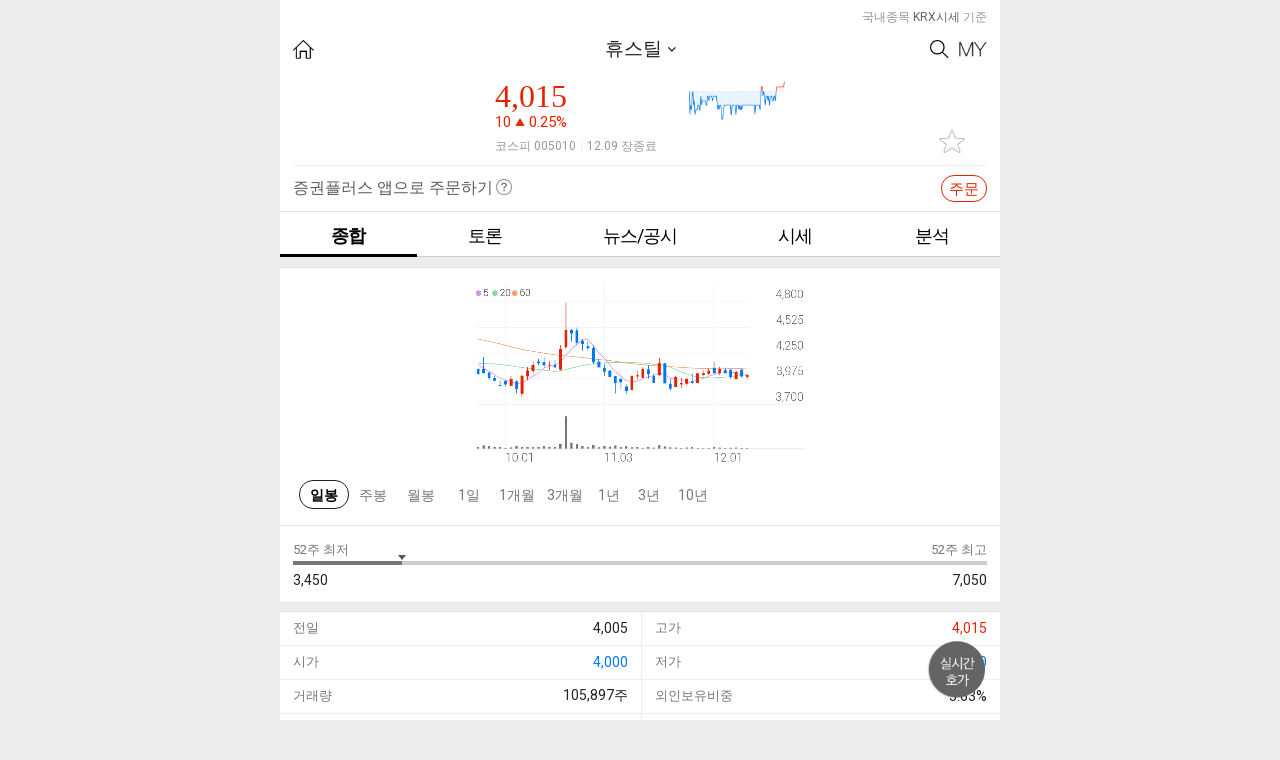

--- FILE ---
content_type: text/html; charset=utf-8
request_url: https://stockplus.com/m/stocks/KOREA-A005010
body_size: 4568
content:
<!doctype html><!--[if !IE]><!--><html lang="ko-KR"><!--<![endif]--><!--[if IE 8]> <html lang="ko-KR" class="lt-ie10 lt-ie9"> <![endif]--><!--[if IE 9]> <html lang="ko-KR" class="lt-ie10"> <![endif]--><head><meta http-equiv="Content-Type" content="text/html; charset=UTF-8"><meta http-equiv="X-UA-Compatible" content="IE=edge"/><meta name="format-detection" content="telephone=no"/><meta content="width=device-width,user-scalable=no,initial-scale=1,maximum-scale=1,minimum-scale=1" name="viewport"><meta name="msapplication-TileImage" content="/mstile-144x144.png"/><meta name="msapplication-TileColor" content="#fae100"/>
<title>휴스틸 종목 상세 정보 확인하기 | 증권플러스</title>
<meta property="og:title" content="휴스틸 종목 상세 정보 확인하기 | 증권플러스">
<meta property="og:description" content="주가, 뉴스, 공시, 주주 커뮤니티, 종목 분석까지 한 번에 확인하세요!">
<meta name="description" content="주가, 뉴스, 공시, 주주 커뮤니티, 종목 분석까지 한 번에 확인하세요!">
<meta name="keywords" content="휴스틸, web, software, mobile, app, finance, stock, 주식, 증권, 카카오, 증권플러스">

<meta property="og:url" content="https://stockplus.com/m/stocks/KOREA-A005010">
<link rel="canonical" href="https://stockplus.com/m/stocks/KOREA-A005010">
<meta property="og:image" content="https://stockplus.com/og_logo.png"><meta property="og:site_name" content="증권플러스"><meta property="og:locale" content="ko_kr"><meta property="og:type" content="website"><meta property="al:ios:url" content="stockplus://mainMenu?selectedTab=favorite"><meta property="al:ios:app_store_id" content="913934976"><meta property="al:ios:app_name" content="증권플러스"><meta property="al:android:url" content="stockplus://mainMenu?selectedTab=favorite"><meta property="al:android:package" content="com.dunamu.stockplus"><meta property="al:android:app_name" content="증권플러스"><meta name="image" content="https://stockplus.com/og_logo.png"><link rel="manifest" href="/manifest.json"><link rel="apple-touch-icon" sizes="180x180" href="/apple-touch-icon.png"/><link rel="icon" type="image/png" href="/favicon.png" sizes="32x32"/><link rel="shortcut icon" href="/favicon.ico"/><link rel="alternate" type="application/rss+xml" title="증권플러스 피드" href="https://stockplus.com/feed?format=rss"><link href="https://cdnjs.cloudflare.com/ajax/libs/font-awesome/4.6.3/css/font-awesome.min.css" rel="stylesheet"/><script src="https://static.stockplus.com/libraries/js/dnm_popup_v1.js"></script><script>// eslint-disable-next-line max-len
        (function(b,r,a,n,c,h,_,s,d,k){if(!b[n]||!b[n]._q){for(;s<_.length;)c(h,_[s++]);d=r.createElement(a);d.async=1;d.src="https://cdn.branch.io/branch-latest.min.js";k=r.getElementsByTagName(a)[0];k.parentNode.insertBefore(d,k);b[n]=h}})(window,document,"script","branch",function(b,r){b[r]=function(){b._q.push([r,arguments])}},{_q:[],_v:1},"addListener applyCode banner closeBanner creditHistory credits data deepview deepviewCta first getCode init link logout redeem referrals removeListener sendSMS setBranchViewData setIdentity track validateCode".split(" "), 0);
        branch.init('key_live_nhdOPId8v3TV9Q102tfR8jhoyrbbiX2S');</script><script>!function(f,b,e,v,n,t,s){if(f.fbq)return;n=f.fbq=function(){n.callMethod?
        n.callMethod.apply(n,arguments):n.queue.push(arguments)};if(!f._fbq)f._fbq=n;
        n.push=n;n.loaded=!0;n.version='2.0';n.queue=[];t=b.createElement(e);t.async=!0;
        t.src=v;s=b.getElementsByTagName(e)[0];s.parentNode.insertBefore(t,s)}(window,
        document,'script','https://connect.facebook.net/en_US/fbevents.js');
        fbq('init', '1810007642586523');
        fbq('track', 'PageView');</script><noscript><img height="1" width="1" style="display:none" src="https://www.facebook.com/tr?id=1810007642586523&ev=PageView&noscript=1"/></noscript><script async src="https://www.googletagmanager.com/gtag/js?id=G-S2VV884GFW"></script><script>window.dataLayer = window.dataLayer || [];
        function gtag(){dataLayer.push(arguments);}
        gtag('js', new Date());
      
        gtag('config', 'G-S2VV884GFW');</script><link href="/app.d5be9d2e5c33d349f402.css" rel="stylesheet"><link href="/dnm_style.ec84fe50799f9a4e7797.css" rel="stylesheet" id="dnm_style" disabled="disabled"></head><body><div id="root"></div><script src="/vendor.bundle.3211896b1b7bebdbf638.js"></script><script src="/app.webpack.bundle.3211896b1b7bebdbf638.js"></script><script src="/dnm_style.webpack.bundle.3211896b1b7bebdbf638.js"></script></body></html>

--- FILE ---
content_type: text/css; charset=utf-8
request_url: https://stockplus.com/app.d5be9d2e5c33d349f402.css
body_size: 199881
content:
@import url(https://fonts.googleapis.com/css2?family=Roboto:wght@300;400;500;700&display=swap);
body,div,dl,dt,dd,ul,ol,li,h1,h2,h3,h4,h5,h6,form,fieldset,p,blockquote,iframe{margin:0;padding:0}body{min-width:320px;background:#ededed;color:#5c5c5c;font:normal 12px Roboto,HelveticaNeue,AppleSDGothicNeo,Malgun Gothic,sans-serif}body.rest{font-family:Roboto,HelveticaNeue,AppleSDGothicNeo,Malgun Gothic,sans-serif}body.safari{font-family:Roboto,HelveticaNeue,AppleSDGothicNeo,Malgun Gothic,sans-serif}body,div,dl,dt,dd,ul,ol,li,h1,h2,h3,h4,h5,h6,pre,code,form,fieldset,legend,input,textarea,button,p,blockquote,th,td,figure,figcaption{margin:0;padding:0;-webkit-text-size-adjust:none}img{vertical-align:top}img,fieldset{border:0}ul,ol,li{list-style:none}hr{display:none}legend,caption{display:none;clear:both}a,a:visited{color:#222}a:link{text-decoration:none}a:hover,a:active{color:#222;text-decoration:none}h1,h2,h3,h4,h5,h6{font-size:100%;font-weight:normal}em,i,address,cite{font-style:normal;font-weight:normal}input,textarea,select,button,table{font-size:inherit;font-family:inherit;line-height:inherit;*font-size:100%}textarea,input{outline-color:-moz-use-text-color;outline-style:none;outline-width:medium}textarea{resize:none}label{cursor:pointer}table{table-layout:fixed;border-collapse:collapse;border-spacing:0}th,td{border-collapse:collapse}input[type=button],input[type=text],input[type=image],input[type=submit]{-webkit-appearance:none;-webkit-border-radius:0}input:checked[type=checkbox]{background-color:#fff;-webkit-appearance:checkbox}button,input[type=reset],input[type=button],input[type=submit]{line-height:normal !important}article,aside,canvas,details,embed,figcaption,figure,footer,header,hgroup,menu,nav,section,summary{display:block}command,datalist,keygen,mark,meter,progress,rp,rt,ruby,time,wbr{display:inline}input::-ms-input-placeholder,input::-webkit-input-placeholder,input::-moz-placeholder{color:#999}.f_clear:after{content:"";height:0;display:block;visibility:hidden;clear:both}* html .f_clear{height:1px}.f_clear{display:block;min-height:1px}.clr{clear:both;width:0;padding:0;font:0/0 Arial}.fl{float:left !important}.fr{float:right !important}.dim{position:fixed;top:0;right:0;bottom:0;left:0;width:100%;height:100%;background:#000;opacity:.6;-ms-filter:"progid:DXImageTransform.Microsoft.Alpha(Opacity=60)";z-index:1001}.hide{display:none;width:0;height:0;font-size:0;overflow:hidden;visibility:hidden;line-height:0;padding:0;margin:0}.a11y{position:absolute;clip:rect(0, 0, 0, 0);overflow:hidden;width:1px;height:1px;margin:-1px;padding:0;border:0;clip-path:polygon(0 0, 0 0, 0 0)}.mt0{margin-top:0 !important}.bt0{border-top:0 !important}.bb0{border-bottom:0 !important}.pt0{padding-top:0 !important}.pb0{padding-bottom:0 !important}.up{color:#e62300 !important}.up1{color:#e62300 !important}.down{color:#0077f0 !important}.down1{color:#0077f0 !important}.draw{color:#222 !important}.bb1{border-bottom:1px solid #e3e3e3}.bgWhite{background-color:#fff}.bgWhite .recentSrch{border-bottom:8px solid #ededed}.bgWhite .bt1{border-top:1px solid #e3e3e3}.bgWhite .bt8{border-top:8px solid #ededed}.network{height:100%}.network .txtB{margin-top:0;padding:80px 0 200px 0;background:#fff;border-top:0;text-align:center}.network .txtB strong{display:block;margin-bottom:12px;line-height:26px;font-size:18px;color:#999;font-weight:normal}.network .txtB p{display:block;margin-bottom:16px;line-height:24px;font-size:16px;color:#999}.network .txtB a{display:inline-block;height:28px;padding:0 12px;border:1px solid #999;border-radius:15px;line-height:29px;font-size:14px;color:#999}.myStkB table{width:100%;margin:0;border-top:1px solid #e3e3e3}.myStkB table.noBt{border-top:0 !important}.myStkB table th{height:41px;background:#fff;border-bottom:1px solid #e3e3e3;color:#777;font-size:15px;font-weight:normal}.myStkB table th.lAlign{padding-left:13px;text-align:left}.myStkB table th.rAlign{padding-right:5px;text-align:right}.myStkB table tr.titW th{height:28px;border:0;color:#999;line-height:1em;vertical-align:bottom}.myStkB table tr.chartW td{border-bottom:1px solid #cdcdcd}.myStkB table td{height:41px;padding-right:13px;background:#fff;border-bottom:1px solid #eee;color:#222;font-size:15px;text-align:right}.myStkB table td.vs em{display:inline-block;width:40px}.myStkB table td.vs em.ty01{color:#e62300;text-align:right}.myStkB table td.vs em.ty02{color:#0077f0;text-align:left}.myStkB table td.vs i{display:inline-block;width:30px;color:#bbb;font-size:14px;text-align:center}.myStkB table td.cAlign{padding-right:0;text-align:center}.myStkB table td.lAlign{padding-right:0;padding-left:13px;text-align:left}.myStkB table td.rAlign{padding-right:5px}.myStkB table tr.total td{height:44px;border-top:1px solid #ddd;border-bottom:0;font-size:19px}.myStkB table tr:nth-child(5) td,.myStkB table tr:nth-child(5) th{border-bottom:1px solid #ddd !important}.myStkB table tr:nth-child(10) td,.myStkB table tr:nth-child(10) th{border-bottom:1px solid #ddd !important}.myStkB table tr:nth-child(15) td,.myStkB table tr:nth-child(15) th{border-bottom:1px solid #ddd !important}.myStkB table tr:nth-child(20) td,.myStkB table tr:nth-child(20) th{border-bottom:1px solid #ddd !important}.myStkB table tr:nth-child(25) td,.myStkB table tr:nth-child(25) th{border-bottom:1px solid #ddd !important}.myStkB table tr:nth-child(30) td,.myStkB table tr:nth-child(30) th{border-bottom:1px solid #ddd !important}.myStkB table tr:nth-child(35) td,.myStkB table tr:nth-child(35) th{border-bottom:1px solid #ddd !important}.myStkB table tr:nth-child(40) td,.myStkB table tr:nth-child(40) th{border-bottom:1px solid #ddd !important}.myStkB table tr:nth-child(45) td,.myStkB table tr:nth-child(45) th{border-bottom:1px solid #ddd !important}.myStkB table tr:nth-child(50) td,.myStkB table tr:nth-child(50) th{border-bottom:1px solid #ddd !important}.myStkB table tr:last-child td,.myStkB table tr:last-child th{border-bottom:1px solid #e3e3e3 !important}.myStkB table tr.titW:last-child th{border-bottom:0px !important}.myStkB table i.up{display:inline-block;width:49px;padding-left:14px;background:url(https://cdn.stockplus.com/stockplus-web/server_assets/assets/stock/ico_updown-98c4142943014cde0f18d9e09940a9e7240e13044344e83a56abe560b3a6e268.png) 0 5px no-repeat;background-size:10px}.myStkB table i.down{display:inline-block;width:49px;padding-left:14px;background:url(https://cdn.stockplus.com/stockplus-web/server_assets/assets/stock/ico_updown-98c4142943014cde0f18d9e09940a9e7240e13044344e83a56abe560b3a6e268.png) 0 -15px no-repeat;background-size:10px}.myStkB table i.up1{display:inline-block;width:49px;padding-left:14px;background:url(https://cdn.stockplus.com/stockplus-web/server_assets/assets/stock/ico_updown-98c4142943014cde0f18d9e09940a9e7240e13044344e83a56abe560b3a6e268.png) 0 -35px no-repeat;background-size:10px}.myStkB table i.down1{display:inline-block;width:49px;padding-left:14px;background:url(https://cdn.stockplus.com/stockplus-web/server_assets/assets/stock/ico_updown-98c4142943014cde0f18d9e09940a9e7240e13044344e83a56abe560b3a6e268.png) 0 -55px no-repeat;background-size:10px}.myStkB table i.draw{display:inline-block;width:49px;padding-left:14px;background:url(https://cdn.stockplus.com/stockplus-web/server_assets/assets/stock/ico_updown-98c4142943014cde0f18d9e09940a9e7240e13044344e83a56abe560b3a6e268.png) 0 -75px no-repeat;background-size:10px}.myStkB table.chartB i.up{background:url(https://cdn.stockplus.com/stockplus-web/server_assets/assets/stock/ico_updown-98c4142943014cde0f18d9e09940a9e7240e13044344e83a56abe560b3a6e268.png) 0 4px no-repeat;background-size:10px;font-size:14px}.myStkB table.chartB i.down{background:url(https://cdn.stockplus.com/stockplus-web/server_assets/assets/stock/ico_updown-98c4142943014cde0f18d9e09940a9e7240e13044344e83a56abe560b3a6e268.png) 0 -16px no-repeat;background-size:10px;font-size:14px}.myStkB table.chartB i.up1{background:url(https://cdn.stockplus.com/stockplus-web/server_assets/assets/stock/ico_updown-98c4142943014cde0f18d9e09940a9e7240e13044344e83a56abe560b3a6e268.png) 0 -36px no-repeat;background-size:10px;font-size:14px}.myStkB table.chartB i.down1{background:url(https://cdn.stockplus.com/stockplus-web/server_assets/assets/stock/ico_updown-98c4142943014cde0f18d9e09940a9e7240e13044344e83a56abe560b3a6e268.png) 0 -56px no-repeat;background-size:10px;font-size:14px}.myStkB table.chartB i.draw{background:url(https://cdn.stockplus.com/stockplus-web/server_assets/assets/stock/ico_updown-98c4142943014cde0f18d9e09940a9e7240e13044344e83a56abe560b3a6e268.png) 0 -76px no-repeat;background-size:10px;font-size:14px}span.roundB01{display:inline-block;padding:3px 8px 2px 8px;border:1px solid #000;border-radius:2em;color:#222;font-size:15px;font-weight:bold}span.roundB02{display:inline-block;padding:3px 8px 2px 8px;border:1px solid #777;border-radius:2em;color:#777;font-size:15px;font-weight:bold}span.roundB03{display:block;width:62px;height:21px;padding:5px 0;margin:0 auto 5px auto;border:1px solid #e52300;border-radius:2em;color:#e52300;font-size:18px;text-align:center}.marketPriceW.line{border-bottom:1px solid #e3e3e3;overflow:hidden}.marketPriceW table{width:100%;margin:0;border-top:1px solid #e3e3e3}.marketPriceW table th{height:40px;border-bottom:1px solid #e3e3e3;color:#777;font-size:14px;font-weight:normal}.marketPriceW table th em.icoEst{margin-left:3px}.marketPriceW table th em.ifrs{color:#777;font-size:13px}.marketPriceW table td{height:40px;padding-right:13px;border-bottom:1px solid #eee;color:#222;font-size:15px;text-align:right}.marketPriceW table td.cAlign{padding-right:0;text-align:center}.marketPriceW table td.lAlign{padding-right:0;padding-left:13px;text-align:left}.marketPriceW table tr.total td{height:44px;border-top:1px solid #ddd;border-bottom:0;font-size:19px}.marketPriceW table tr:nth-child(5) td,.marketPriceW table tr:nth-child(5) th{border-bottom:1px solid #ddd !important}.marketPriceW table tr:nth-child(10) td,.marketPriceW table tr:nth-child(10) th{border-bottom:1px solid #ddd !important}.marketPriceW table tr:nth-child(15) td,.marketPriceW table tr:nth-child(15) th{border-bottom:1px solid #ddd !important}.marketPriceW table tr:nth-child(20) td,.marketPriceW table tr:nth-child(20) th{border-bottom:1px solid #ddd !important}.marketPriceW table tr:nth-child(25) td,.marketPriceW table tr:nth-child(25) th{border-bottom:1px solid #ddd !important}.marketPriceW table tr:nth-child(30) td,.marketPriceW table tr:nth-child(30) th{border-bottom:1px solid #ddd !important}.marketPriceW table tr:nth-child(35) td,.marketPriceW table tr:nth-child(35) th{border-bottom:1px solid #ddd !important}.marketPriceW table tr:nth-child(40) td,.marketPriceW table tr:nth-child(40) th{border-bottom:1px solid #ddd !important}.marketPriceW table tr:nth-child(45) td,.marketPriceW table tr:nth-child(45) th{border-bottom:1px solid #ddd !important}.marketPriceW table tr:nth-child(50) td,.marketPriceW table tr:nth-child(50) th{border-bottom:1px solid #ddd !important}.marketPriceW table i.up{display:inline-block;width:52px;padding-left:14px;background:url(https://cdn.stockplus.com/stockplus-web/server_assets/assets/stock/ico_updown-98c4142943014cde0f18d9e09940a9e7240e13044344e83a56abe560b3a6e268.png) 0 5px no-repeat;background-size:10px}.marketPriceW table i.down{display:inline-block;width:52px;padding-left:14px;background:url(https://cdn.stockplus.com/stockplus-web/server_assets/assets/stock/ico_updown-98c4142943014cde0f18d9e09940a9e7240e13044344e83a56abe560b3a6e268.png) 0 -15px no-repeat;background-size:10px}.marketPriceW table i.up1{display:inline-block;width:52px;padding-left:14px;background:url(https://cdn.stockplus.com/stockplus-web/server_assets/assets/stock/ico_updown-98c4142943014cde0f18d9e09940a9e7240e13044344e83a56abe560b3a6e268.png) 0 -35px no-repeat;background-size:10px}.marketPriceW table i.down1{display:inline-block;width:52px;padding-left:14px;background:url(https://cdn.stockplus.com/stockplus-web/server_assets/assets/stock/ico_updown-98c4142943014cde0f18d9e09940a9e7240e13044344e83a56abe560b3a6e268.png) 0 -55px no-repeat;background-size:10px}.marketPriceW table i.draw{display:inline-block;width:52px;padding-left:14px;background:url(https://cdn.stockplus.com/stockplus-web/server_assets/assets/stock/ico_updown-98c4142943014cde0f18d9e09940a9e7240e13044344e83a56abe560b3a6e268.png) 0 -75px no-repeat;background-size:10px}.dayIncW table{width:100%;margin:0;border-top:1px solid #e3e3e3}.dayIncW table th{height:38px;border-bottom:1px solid #e3e3e3;color:#777;font-size:14px;font-weight:normal}.dayIncW table th.lAlign{padding-left:13px;border-bottom:1px solid #eee;text-align:left}.dayIncW table td{height:40px;padding-right:13px;border-bottom:1px solid #eee;color:#222;font-size:15px;text-align:right}.dayIncW table td.cAlign{padding-right:0;text-align:center}.dayIncW table td.lAlign{padding-right:0;padding-left:13px;text-align:left}.dayIncW table td.rAlign{padding-right:6%}.dayIncW table td.last{padding-right:13px;text-align:left}.dayIncW table td.last a{color:#777}.dayIncW table tr.last th,.dayIncW table tr.last td{border-bottom:1px solid #e3e3e3}.dayIncW table td i.percent{display:inline-block;width:46px;margin-left:2px;color:#222;font-size:13px}.dayIncW table tr.total td{height:44px;border-top:1px solid #ddd;border-bottom:0;font-size:19px}.dayIncW table tr:nth-child(5) td,.dayIncW table tr:nth-child(5) th{border-bottom:1px solid #ddd !important}.dayIncW table tr:nth-child(10) td,.dayIncW table tr:nth-child(10) th{border-bottom:1px solid #ddd !important}.dayIncW table tr:nth-child(15) td,.dayIncW table tr:nth-child(15) th{border-bottom:1px solid #ddd !important}.dayIncW table tr:nth-child(20) td,.dayIncW table tr:nth-child(20) th{border-bottom:1px solid #ddd !important}.dayIncW table tr:nth-child(25) td,.dayIncW table tr:nth-child(25) th{border-bottom:1px solid #ddd !important}.dayIncW table tr:nth-child(30) td,.dayIncW table tr:nth-child(30) th{border-bottom:1px solid #ddd !important}.dayIncW table tr:nth-child(35) td,.dayIncW table tr:nth-child(35) th{border-bottom:1px solid #ddd !important}.dayIncW table tr:nth-child(40) td,.dayIncW table tr:nth-child(40) th{border-bottom:1px solid #ddd !important}.dayIncW table tr:nth-child(45) td,.dayIncW table tr:nth-child(45) th{border-bottom:1px solid #ddd !important}.dayIncW table tr:nth-child(50) td,.dayIncW table tr:nth-child(50) th{border-bottom:1px solid #ddd !important}.dayIncW table i.up{margin-left:10px;padding-left:14px;background:url(https://cdn.stockplus.com/stockplus-web/server_assets/assets/stock/ico_updown-98c4142943014cde0f18d9e09940a9e7240e13044344e83a56abe560b3a6e268.png) 0 4px no-repeat;background-size:10px}.dayIncW table i.down{margin-left:10px;padding-left:14px;background:url(https://cdn.stockplus.com/stockplus-web/server_assets/assets/stock/ico_updown-98c4142943014cde0f18d9e09940a9e7240e13044344e83a56abe560b3a6e268.png) 0 -16px no-repeat;background-size:10px}.dayIncW table i.up1{margin-left:10px;padding-left:14px;background:url(https://cdn.stockplus.com/stockplus-web/server_assets/assets/stock/ico_updown-98c4142943014cde0f18d9e09940a9e7240e13044344e83a56abe560b3a6e268.png) 0 -36px no-repeat;background-size:10px}.dayIncW table i.down1{margin-left:10px;padding-left:14px;background:url(https://cdn.stockplus.com/stockplus-web/server_assets/assets/stock/ico_updown-98c4142943014cde0f18d9e09940a9e7240e13044344e83a56abe560b3a6e268.png) 0 -56px no-repeat;background-size:10px}.dayIncW table i.draw{margin-left:10px;padding-left:14px;background:url(https://cdn.stockplus.com/stockplus-web/server_assets/assets/stock/ico_updown-98c4142943014cde0f18d9e09940a9e7240e13044344e83a56abe560b3a6e268.png) 0 -76px no-repeat;background-size:10px}.dayIncW table.asset td.lAlign{height:55px;font-size:13px}.dayIncW table.asset p.tit{display:block;width:100%;font-size:16px;line-height:1.5em;white-space:nowrap;overflow:hidden;text-overflow:ellipsis}.sourceExcW table{width:100%;margin:0}.sourceExcW table th{padding:15px 0 10px 0;border-bottom:1px solid #e3e3e3;color:#777;font-size:15px;font-weight:normal}.sourceExcW table th:first-child{border-right:1px solid #e3e3e3}.sourceExcW table th .roundB01{color:#222;border-color:#222}.sourceExcW table th .graph ul{width:140px;margin:8px auto 0 auto}.sourceExcW table th .graph ul li{float:left;width:28px;height:162px}.sourceExcW table th .graph ul li .graphBar{position:relative;display:block;width:28px;height:120px;border-bottom:1px solid #777}.sourceExcW table th .graph ul li .graphBar em{position:absolute;display:block;bottom:0;left:7px;width:14px;background:#42badd;overflow:hidden;text-indent:-999em}.sourceExcW table th.up .graph ul li .graphBar em{background:#dc4655}.sourceExcW table th .graph ul li strong{display:block;width:28px;margin:10px 0 0 0;color:#777;font-size:13px;font-weight:normal;text-align:center}.sourceExcW table td{height:42px;padding-right:13px;border-bottom:1px solid #eee;color:#222;font-size:16px;text-align:right}.sourceExcW table td.cAlign{padding-right:0;text-align:center}.sourceExcW table td.lAlign{padding-right:0;padding-left:13px;text-align:left}.sourceExcW table td.last{border-left:1px solid #eee;padding-right:0;padding-left:13px;text-align:left}.sourceExcW table td em{color:#000}.sourceExcW table tr:last-child td{border-bottom:1px solid #e3e3e3}.topDef{position:relative;width:100%;height:22px;padding:10px 0;background:#fff;text-align:center}.topDef h1{position:absolute;top:10px;left:13px;width:118px;height:24px}.topDef h1 a{display:block;width:118px;height:24px;background:url(https://cdn.stockplus.com/stockplus-web/server_assets/assets/images/common/title_stock-934bc4bc65f5f19e61462c3a71e5a1eca241cd1354982b5727ba4bff9354798d.png) 0 0 no-repeat;overflow:hidden;text-indent:-999em;background-size:118px}.topDef h1.txt{right:90px;left:90px;width:auto;height:22px;text-align:center}.topDef h1.txt a{display:inline-block;width:auto;height:22px;background:none;text-indent:0;background-size:auto;color:#222;font-size:19px;line-height:22px}.topDef h2{text-align:center}.topDef h2 a{font-size:19px;line-height:1.3em}.topDef h3{text-align:center}.topDef h3 a{color:#222;font-size:19px;line-height:22px}.topDef h3 .bgNone{background:none}.topDef a.btnShare{position:absolute;top:11px;right:13px;display:block;width:20px;height:20px;background:url(/bf1f45b468e9eb09795179116d70efc0.svg) 0 0 no-repeat;background-size:19px;overflow:hidden;text-indent:-999em}.topDef .btnB{display:block}.topDef .btnB a{position:absolute;top:12px;display:block;background:url(https://cdn.stockplus.com/stockplus-web/server_assets/assets/stock/ico_set01-63ccdcc30bcbda36752cfadeeef9a41efd44df827d2afc37edbf6cdb5753c8a8.png) 0 0 no-repeat;overflow:hidden;text-indent:-999em;background-size:200px}.topDef .btnB a.btnHome{left:13px;width:21px;height:19px}.topDef .btnB a.btnMy{top:14px;right:13px;width:28px;height:15px;background-position:-60px 0}.topDef .btnB a.btnSearch{top:12px;right:51px;width:19px;height:19px;background-position:-30px 0}.topDef .btnB a.btnPrev{top:12px;left:13px;width:10px;height:18px;background-position:-120px 0}.topDef .btnB a.btnPrev01{left:13px;width:10px;height:18px;background-position:-120px -30px}.topDef .btnB a.btnSetting{right:13px;width:60px;height:20px;background:none;text-indent:0;color:#666;font-size:15px;text-align:right}.topDef .btnB a.btnAdd{right:13px;width:30px;height:20px;background:none;text-indent:0;color:#666;font-size:15px;text-align:right}.topDef .btnB a.btnSearch01{left:13px;width:20px;height:20px;background-position:-30px 0}.topDef .btnB a.btnSearch02{right:13px;width:20px;height:20px;background-position:-30px 0}.topDef .btnB a.btnCancel{right:13px;width:30px;height:20px;background:0;color:#777;font-size:15px;text-indent:0}.topDef .btnB a.btnMenu{top:10px;left:13px;width:30px;height:25px;background-position:-170px -60px}.topDef .stkInp{width:250px;height:30px;margin:-6px 0 0 0;border:0;color:#222;font-size:18px}.topDef.line{padding-bottom:12px;border-bottom:1px solid #eee}header.fixB{position:fixed;top:0;width:100%;z-index:999}header.fixB .topDef{padding-bottom:10px}.stockInfoB{position:relative;margin-bottom:12px;padding:8px 13px 0 13px;background:#fff}.stockInfoB ul li{position:relative}.stockInfoB ul li .titleB{display:block;width:286px;margin:0 auto 4px auto}.stockInfoB ul li .titleB a{padding-right:13px;background:url(https://cdn.stockplus.com/stockplus-web/server_assets/assets/stock/ico_down-45c717e676bc9525325680a48246022c81e131df2c6ac9138c7091daf9c9766f.png) right center no-repeat;color:#222;font-size:19px;text-align:center;line-height:1em;letter-spacing:-1px;background-size:8px}.stockInfoB ul li .titleB a.bgNone{background:none}.stockInfoB ul li .stkB{width:258px;margin:0 auto}.stockInfoB ul li .stkM{clear:both;display:block;height:15px;margin-left:-16px;padding-top:8px;text-align:left}.stockInfoB ul li .stkM i{margin-right:2px;line-height:14px;font-size:12px;color:#999;vertical-align:middle}.stockInfoB ul li .stkM cite{margin-right:2px;color:#ededed;vertical-align:middle;font-size:10px}.stockInfoB ul li .stkN{float:left;display:block;text-align:left}.stockInfoB ul li .stkN strong{display:block;font-size:32px;font-weight:normal;font-family:Helvetica-Light,sans-serif-light}.stockInfoB ul li .stkN strong i{margin-left:2px;font-size:15px}.stockInfoB ul li .stkN em{display:block;font-size:15px;vertical-align:middle;line-height:1em}.stockInfoB ul li .stkN em i{display:inline-block;width:10px;height:10px;margin:0 4px}.stockInfoB ul li .stkN.up em i{background:url(https://cdn.stockplus.com/stockplus-web/server_assets/assets/stock/ico_updown-98c4142943014cde0f18d9e09940a9e7240e13044344e83a56abe560b3a6e268.png) 0 0 no-repeat;background-size:10px}.stockInfoB ul li .stkN.down em i{background:url(https://cdn.stockplus.com/stockplus-web/server_assets/assets/stock/ico_updown-98c4142943014cde0f18d9e09940a9e7240e13044344e83a56abe560b3a6e268.png) 0 -20px no-repeat;background-size:10px}.stockInfoB ul li .stkN.up1 em i{background:url(https://cdn.stockplus.com/stockplus-web/server_assets/assets/stock/ico_updown-98c4142943014cde0f18d9e09940a9e7240e13044344e83a56abe560b3a6e268.png) 0 -40px no-repeat;background-size:10px}.stockInfoB ul li .stkN.down1 em i{background:url(https://cdn.stockplus.com/stockplus-web/server_assets/assets/stock/ico_updown-98c4142943014cde0f18d9e09940a9e7240e13044344e83a56abe560b3a6e268.png) 0 -60px no-repeat;background-size:10px}.stockInfoB ul li .stkN.draw em i{background:url(https://cdn.stockplus.com/stockplus-web/server_assets/assets/stock/ico_updown-98c4142943014cde0f18d9e09940a9e7240e13044344e83a56abe560b3a6e268.png) 0 -80px no-repeat;background-size:10px}.stockInfoB ul li .chartImg{float:right;width:96px;height:52px}.stockInfoB ul li .addFav{position:absolute;bottom:0;right:0;display:block;width:26px;height:23px;background:url(https://cdn.stockplus.com/stockplus-web/server_assets/assets/stock/ico_set01-63ccdcc30bcbda36752cfadeeef9a41efd44df827d2afc37edbf6cdb5753c8a8.png) 0 -30px no-repeat;overflow:hidden;text-indent:-999em;background-size:200px}.stockInfoB ul li .addFav.selected{background-position:-30px -30px}.stockInfoB .summary{position:absolute;top:0;left:0;margin:13px;padding:10px 13px 15px 13px;background-color:#fff;border:1px solid #555;color:#666;font-size:15px;line-height:1.5em;letter-spacing:-1px;z-index:999}.stockInfoB .summary h2{display:none}.stockInfoB a.btnPrev{position:absolute;top:50%;left:13px;display:block;width:11px;height:11px;background:url(https://cdn.stockplus.com/stockplus-web/server_assets/assets/stock/ico_set01-63ccdcc30bcbda36752cfadeeef9a41efd44df827d2afc37edbf6cdb5753c8a8.png) 0 -380px no-repeat;overflow:hidden;text-indent:-999em;background-size:200px}.stockInfoB a.btnNext{position:absolute;top:50%;right:13px;display:block;width:11px;height:11px;background:url(https://cdn.stockplus.com/stockplus-web/server_assets/assets/stock/ico_set01-63ccdcc30bcbda36752cfadeeef9a41efd44df827d2afc37edbf6cdb5753c8a8.png) -20px -380px no-repeat;overflow:hidden;text-indent:-999em;background-size:200px}header{background:#fff}header .bb1{padding-bottom:15px;border-bottom:1px solid #e3e3e3}header nav{width:100%;background:#fff}header nav ul li{float:left;width:16%;height:32px;padding:12px 0 0 0;border-bottom:1px solid #cdcdcd;text-align:center}header nav ul li a{display:block;width:100%;color:#000;font-size:18px;letter-spacing:-1px}header nav ul li a.selected{height:30px;border-bottom:3px solid #000;font-weight:bold}header nav ul li.long{width:26%}header nav.ty01{border-top:1px solid #e3e3e3}header nav.ty01 ul li{width:19%}header nav.ty01 ul li.long{width:24%}header nav.mainNav ul{display:flex}header nav.mainNav ul li{flex:1;float:initial;width:initial;display:flex;justify-content:center;align-items:flex-start}header .topSrc{position:relative;height:32px;margin:0 13px;padding:13px 0 0 0;background:#fff;border-bottom:2px solid #222}header .topSrc .stkInp{width:80%;height:30px;margin:-4px 0 0 30px;padding:0;border:0;color:#222;font-size:19px;letter-spacing:-1px}header .topSrc .stkInp::-webkit-input-placeholder{color:#bbb}header .topSrc span.btnB a{position:absolute;top:14px;display:block;background:url(https://cdn.stockplus.com/stockplus-web/server_assets/assets/stock/ico_set01-63ccdcc30bcbda36752cfadeeef9a41efd44df827d2afc37edbf6cdb5753c8a8.png) 0 0 no-repeat;overflow:hidden;text-indent:-999em;background-size:200px}header .topSrc span.btnB a.btnSearch{left:0;width:20px;height:20px;background-position:-30px 0}header .topSrc span.btnB a.btnCancel{top:16px;right:0;width:30px;height:20px;background:0;color:#777;font-size:15px;text-indent:0}header .topSrc span.btnB a.btnDel{top:16px;right:40px;width:17px;height:17px;background-position:-110px -300px}header.topSrcW{padding-bottom:20px}header.topSrcB,div.topSrcB{background:#fff;padding-bottom:20px;border-bottom:1px solid #cdcdcd}header .issueS{width:330px;padding:13px 13px 10px 13px;border-bottom:1px solid #e3e3e3;background:#fff;font-size:16px}header .issueS em{display:inline-table;width:67px;height:22px;padding:3px 0 0 0;border:1px solid #8b4747;border-radius:2em;color:#8b4747;text-align:center;vertical-align:middle}header .issueS span{display:inline-table;width:255px;line-height:27px}header .issueS span a{display:inline-block;color:#222;margin:0 5px}.trendStockW{width:100%;margin:0;background:#ededed}.trendStockW nav{width:100%;height:51px;margin:7px 0 0 0;background:#fff;border-top:1px solid #e3e3e3}.trendStockW nav ul li{float:left;width:50%;height:34px;padding:16px 0 0 0;border-bottom:1px solid #cdcdcd;text-align:center}.trendStockW nav ul li a{display:block;width:100%;color:#000;font-size:18px}.trendStockW nav ul li a em{margin-left:5px;color:#999;font-size:12px}.trendStockW nav ul li a.selected{height:33px;border-bottom:2px solid #000;font-weight:bold}.trendStockW nav ul.type03 li{width:33.3%}.trendStockW nav ul.type03 li:first-child{width:33.4%}.trendStockW nav ul.type04 li{width:215px}.trendStockW nav ul.type05 li{width:20%}.trendStockW .infoB{position:relative;width:330px;margin:0 auto;padding:10px 13px 0 13px;background:#fff}.trendStockW .infoB span{display:block;margin:5px 0 0 0}.trendStockW .infoB span.stkM em{margin-right:3px;color:#222;font-size:14px;vertical-align:middle}.trendStockW .infoB span.stkM i{margin-left:7px;color:#999;font-size:12px;vertical-align:middle}.trendStockW .infoB span.stkM cite{margin-left:7px;color:#ededed;vertical-align:middle;font-size:10px}.trendStockW .infoB span.stkN strong{color:#222;font-weight:normal;font-size:32px;vertical-align:middle}.trendStockW .infoB span.stkN em{margin-left:12px;font-size:16px;vertical-align:middle}.trendStockW .infoB .addFav{position:absolute;top:20px;right:13px;display:block;width:26px;height:23px;background:url(https://cdn.stockplus.com/stockplus-web/server_assets/assets/stock/ico_set01-63ccdcc30bcbda36752cfadeeef9a41efd44df827d2afc37edbf6cdb5753c8a8.png) 0 -30px no-repeat;overflow:hidden;text-indent:-999em;background-size:200px}.trendStockW .infoB .addFav.selected{background-position:-30px -30px}.trendStockW .chartB{padding:10px 0 0 0;background:#fff}.trendStockW .chartB ul{width:330px;margin:0;padding:0 13px 16px 13px;border-top:1px solid #f3f3f3}.trendStockW .chartB ul li{float:left}.trendStockW .chartB ul li a{display:block;width:66px;height:29px;padding:11px 0 0 0;border-bottom:1px solid #f3f3f3;color:#777;font-size:15px;text-align:center}.trendStockW .chartB ul li a.selected{color:#000;font-weight:bold;border-bottom:1px solid #222}.trendStockW .chartB .chartImg{width:310px;height:180px;margin:0 auto}.trendStockW .chartB .chartImg span{display:block;width:308px;height:93px;padding:85px 0 0 0;background:#fafafa;border:1px solid #f3f3f3;color:#bbb;font-size:18px;text-align:center}.trendStockW .myStkB .chartB td{font-size:16px}.trendStockW table tr.bb0 th{height:30px;padding-top:10px;border-bottom:0}.stockInfoW{width:100%;margin-top:10px;background:#ededed;border-top:1px solid #e3e3e3}.stockInfoW .chartB{background:#fff;padding:16px 0 0 0}.stockInfoW .chartB .slideB{padding:0 0 0 13px;margin:0;overflow:hidden}.stockInfoW .chartB .slideB .overB{width:1000px}.stockInfoW .chartB ul{height:29px;margin:0 auto;padding:16px 0;overflow:hidden}.stockInfoW .chartB ul li{float:left}.stockInfoW .chartB ul li.ty01 a{width:40px}.stockInfoW .chartB ul li a{display:block;width:48px;height:21px;padding:7px 0 1px 0;color:#777;font-size:14px;text-align:center}.stockInfoW .chartB ul li a.selected{padding:6px 0 0 0;color:#000;font-weight:bold;border:1px solid #222;border-radius:2em}.stockInfoW .chartB .chartImg{display:block;width:292px;height:158px;margin:0 auto}.stockInfoW .chartB .chartImg img{width:292px;height:158px}.ftHiLowB{width:100%;margin:0 0 8px 0;padding:15px 0 0 0;background:#fff;border-top:1px solid #e3e3e3;border-bottom:1px solid #e3e3e3}.ftHiLowB.pt0{padding-top:0;border-top:1px solid #e3e3e3}.ftHiLowB .bar{position:relative;margin:0 13px;padding:0 0 15px 0;background:url(https://cdn.stockplus.com/stockplus-web/server_assets/assets/stock/bg_currentbar_off-2c5ba0e5e6b8032d7b80fb3b3cda5c2a54145addf57386522d85b59f1912b653.png) 0 20px repeat-x;background-size:330px}.ftHiLowB .bar .current{position:absolute;top:20px;left:0;display:block;height:4px;background:url(https://cdn.stockplus.com/stockplus-web/server_assets/assets/stock/bg_currentbar-9728bd6eafa49723d30afe9458810c1340f57768886ad15b3a6f4a9718d7e592.png) 0 0 repeat-x;overflow:hidden;text-indent:-999em;background-size:330px}.ftHiLowB .bar .icoCrrt{position:absolute;top:14px;width:8px;height:5px;margin-left:-4px;background:url(https://cdn.stockplus.com/stockplus-web/server_assets/assets/stock/ico_set01-63ccdcc30bcbda36752cfadeeef9a41efd44df827d2afc37edbf6cdb5753c8a8.png) -175px -300px no-repeat;overflow:hidden;text-indent:-999em;background-size:200px}.ftHiLowB .bar span em{display:block;color:#777;font-size:13px}.ftHiLowB .bar span strong{display:block;margin:14px 0 0 0;color:#222;font-size:14px;font-weight:normal;line-height:1em}.ftHiLowB .bar span.low{float:left;display:block}.ftHiLowB .bar span.high{float:right;display:block}.ftHiLowB .bar span.high em,.ftHiLowB .bar span.high strong{text-align:right}.ftHiLowB table{width:100%;margin:0}.ftHiLowB table th{height:33px;padding-left:13px;border-bottom:1px solid #eee;color:#777;font-size:13px;text-align:left;font-weight:normal}.ftHiLowB table th em{font-size:10px}.ftHiLowB table td{height:33px;padding-right:13px;border-right:1px solid #eee;border-bottom:1px solid #eee;color:#222;font-size:14px;text-align:right}.ftHiLowB table td:last-child{border-right:0}.ftHiLowB table td em{font-size:13px}.ftHiLowB table td.up em,.ftHiLowB table td.down em{display:block}.ftHiLowB table tr.last th{border-bottom:0}.ftHiLowB table tr.last td{border-bottom:0}.ftHiLowB table td span.txtW{display:block;white-space:nowrap;overflow:hidden;text-overflow:ellipsis}.advert{width:100%;height:50px;background:red;margin:8px 0}.slideW{width:100%;margin:8px 0 0 0;background:#fff;border-top:1px solid #e3e3e3;border-bottom:1px solid #e3e3e3}.slideW .titleB{position:relative;height:48px}.slideW .titleB.bt1{border-top:1px solid #eee}.slideW .titleB h4{height:26px;padding:13px 13px 9px 13px;color:#000;font-size:18px;font-weight:normal;letter-spacing:-1px}.slideW .titleB h4.bd{font-weight:bold}.slideW .titleB h4 strong{font-weight:normal}.slideW .titleB h4.ty01 strong{font-weight:bold}.slideW .titleB h4 .icoTopic{display:inline-block;padding:2px 6px 1px 6px;border:1px solid #000;border-radius:2em;color:#222;font-size:15px;font-weight:bold;vertical-align:1px}.slideW .titleB span.viewMore{position:absolute;top:16px;right:13px;display:block;width:10px;height:18px;background:url(https://cdn.stockplus.com/stockplus-web/server_assets/assets/stock/ico_set01-63ccdcc30bcbda36752cfadeeef9a41efd44df827d2afc37edbf6cdb5753c8a8.png) -20px -60px no-repeat;overflow:hidden;text-indent:-999em;background-size:200px}.slideW .slideB{padding:0 0 15px 13px;margin:0;overflow:hidden}.slideW .slideB .overB{width:1000px}.slideW .slideB .overB ul li{float:left;width:140px;margin:0 10px 0 0;border:2px solid #ededed}.slideW .slideB .overB ul li a{display:block;padding:10px 12px;overflow:hidden}.slideW .slideB .overB ul li a span.spanB{display:block}.slideW .slideB .overB ul li a span.spanB strong{display:block;color:#222;font-size:18px;font-weight:normal;white-space:nowrap;overflow:hidden;text-overflow:ellipsis}.slideW .slideB .overB ul li a span.spanB em{display:block;margin:4px 0 0 0;color:#222;font-size:22px}.slideW .slideB .overB ul li a span.spanB i{display:block;margin:4px 0 0 0;padding-left:13px;font-size:13px}.slideW .slideB .overB ul li a span.spanB i.up{background:url(https://cdn.stockplus.com/stockplus-web/server_assets/assets/stock/ico_updown-98c4142943014cde0f18d9e09940a9e7240e13044344e83a56abe560b3a6e268.png) 0 3px no-repeat;background-size:10px}.slideW .slideB .overB ul li a span.spanB i.down{background:url(https://cdn.stockplus.com/stockplus-web/server_assets/assets/stock/ico_updown-98c4142943014cde0f18d9e09940a9e7240e13044344e83a56abe560b3a6e268.png) 0 -17px no-repeat;background-size:10px}.slideW .slideB .overB ul li a span.spanB i.up1{background:url(https://cdn.stockplus.com/stockplus-web/server_assets/assets/stock/ico_updown-98c4142943014cde0f18d9e09940a9e7240e13044344e83a56abe560b3a6e268.png) 0 -37px no-repeat;background-size:10px}.slideW .slideB .overB ul li a span.spanB i.down1{background:url(https://cdn.stockplus.com/stockplus-web/server_assets/assets/stock/ico_updown-98c4142943014cde0f18d9e09940a9e7240e13044344e83a56abe560b3a6e268.png) 0 -57px no-repeat;background-size:10px}.slideW .slideB .overB ul li a span.spanB i.draw{background:url(https://cdn.stockplus.com/stockplus-web/server_assets/assets/stock/ico_updown-98c4142943014cde0f18d9e09940a9e7240e13044344e83a56abe560b3a6e268.png) 0 -77px no-repeat;background-size:10px}.contW01{width:100%;margin:8px 0 0 0;padding:0 0 15px 0;background:#fff;border-top:1px solid #e3e3e3}.contW02{width:100%;margin:0;padding:0;background:#fff;border-top:0}.contW02 .titleW{margin:0 auto;padding:14px 13px 10px 13px;overflow:hidden}.contW02 .titleW h4{float:left;color:#000;font-size:15px;font-weight:normal;letter-spacing:-1px}.contW02 .titleW h4 em{display:block;color:#777;font-size:11px;line-height:2em}.contW02 .titleW ul{float:right}.contW02 .titleW ul li{float:left;margin-left:13px;color:#777;font-size:12px}.contW02 .titleW ul li:first-child{margin-left:0}.contW02 .titleW ul li em{display:inline-block;width:7px;height:7px;margin-top:3px;border-radius:3em;vertical-align:top}.contW02 .titleW ul li.ty01 em{background-color:#e27e52}.contW02 .titleW ul li.ty02 em{background-color:#a763c0}.contW02 .titleW ul li.ty03 em{background-color:#28abb9}.contW01 .titleB,.contW02 .titleB,.contW03 .titleB{position:relative;width:100%;height:48px;margin:0 auto}.contW01 .titleB em.amount,.contW02 .titleB em.amount,.contW03 .titleB em.amount{position:absolute;top:20px;right:0px;color:#999;font-size:13px}.contW01 .titleB em.date,.contW02 .titleB em.date,.contW03 .titleB em.date{float:right;width:140px;margin:15px 13px 0 0;color:#999;font-size:13px;text-align:right;white-space:nowrap;overflow:hidden;text-overflow:ellipsis}.contW01 .titleB h2,.contW02 .titleB h2,.contW03 .titleB h2{height:24px;padding:13px 13px 11px 13px;color:#000;font-size:19px;font-weight:bold;letter-spacing:-1px}.contW01 .titleB h2 i,.contW02 .titleB h2 i,.contW03 .titleB h2 i{color:#999;font-size:14px}.contW01 .titleB span.percent,.contW02 .titleB span.percent,.contW03 .titleB span.percent{float:right;margin:13px 13px 0 0;font-size:19px}.contW01 .titleB h2 em,.contW02 .titleB h2 em,.contW03 .titleB h2 em{display:inline-block;width:152px;margin-left:10px;padding-left:18px;background:url(https://cdn.stockplus.com/stockplus-web/server_assets/assets/stock/ico_set02-be6f95564dbb548ef96837693ce41207283a41847849076aa691a4f0aec7dd81.png) -160px -336px no-repeat;background-size:200px;font-weight:normal;white-space:nowrap;overflow:hidden;text-overflow:ellipsis;vertical-align:top}.contW01 .titleB h2.ty01,.contW02 .titleB h2.ty01,.contW03 .titleB h2.ty01{float:left}.contW01 .titleB h2.ty02,.contW02 .titleB h2.ty02,.contW03 .titleB h2.ty02{float:left;font-weight:normal}.contW01 .titleB h2 em.num,.contW02 .titleB h2 em.num,.contW03 .titleB h2 em.num{margin:0 0 0 5px}.contW01 .titleB h3,.contW02 .titleB h3,.contW03 .titleB h3{height:24px;padding:13px 13px 11px 13px;color:#000;font-size:19px;font-weight:bold;letter-spacing:-1px}.contW01 .titleB h3 i,.contW02 .titleB h3 i,.contW03 .titleB h3 i{color:#999;font-size:14px}.contW01 .titleB h3 em,.contW02 .titleB h3 em,.contW03 .titleB h3 em{display:inline-block;width:152px;margin-left:10px;padding-left:18px;background:url(https://cdn.stockplus.com/stockplus-web/server_assets/assets/stock/ico_set02-be6f95564dbb548ef96837693ce41207283a41847849076aa691a4f0aec7dd81.png) -160px -336px no-repeat;background-size:200px;font-weight:normal;white-space:nowrap;overflow:hidden;text-overflow:ellipsis;vertical-align:top}.contW01 .titleB h3.ty01,.contW02 .titleB h3.ty01,.contW03 .titleB h3.ty01{float:left}.contW01 .titleB h3.ty02,.contW02 .titleB h3.ty02,.contW03 .titleB h3.ty02{float:left;font-weight:normal}.contW01 .titleB h3 em.num,.contW02 .titleB h3 em.num,.contW03 .titleB h3 em.num{margin:0 0 0 5px}.contW01 .titleB h4,.contW02 .titleB h4,.contW03 .titleB h4{height:24px;padding:13px 13px 11px 13px;color:#000;font-size:19px;font-weight:bold;letter-spacing:-1px}.contW01 .titleB h4 i,.contW02 .titleB h4 i,.contW03 .titleB h4 i{color:#999;font-size:14px}.contW01 .titleB h4 em,.contW02 .titleB h4 em,.contW03 .titleB h4 em{display:inline-block;width:152px;margin-left:10px;padding-left:18px;background:url(https://cdn.stockplus.com/stockplus-web/server_assets/assets/stock/ico_set02-be6f95564dbb548ef96837693ce41207283a41847849076aa691a4f0aec7dd81.png) -160px -336px no-repeat;background-size:200px;font-weight:normal;white-space:nowrap;overflow:hidden;text-overflow:ellipsis;vertical-align:top}.contW01 .titleB h4.ty01,.contW02 .titleB h4.ty01,.contW03 .titleB h4.ty01{float:left}.contW01 .titleB h4.ty02,.contW02 .titleB h4.ty02,.contW03 .titleB h4.ty02{float:left;font-weight:normal}.contW01 .titleB h4 em.num,.contW02 .titleB h4 em.num,.contW03 .titleB h4 em.num{margin:0 0 0 5px}.contW01 .titleB a{display:flex;align-items:center}.contW01 .titleB a h3{float:left;padding-right:8px}.contW01 .titleB a i{padding-top:5px;color:#999;font-size:14px}.contW01 .titleB .ty02 a{display:inline-flex}.contW01 .titleB span.viewMore,.contW02 .titleB span.viewMore,.contW03 .titleB span.viewMore{position:absolute;top:15px;right:13px;display:block;width:10px;height:18px;background:url(https://cdn.stockplus.com/stockplus-web/server_assets/assets/stock/ico_set01-63ccdcc30bcbda36752cfadeeef9a41efd44df827d2afc37edbf6cdb5753c8a8.png) -20px -60px no-repeat;overflow:hidden;text-indent:-999em;background-size:200px}.contW01 .newsList,.contW02 .newsList{width:100%;border-top:1px solid #e3e3e3}.contW01 .newsList ul,.contW02 .newsList ul{width:100%}.contW01 .newsList ul li,.contW02 .newsList ul li{width:100%;min-height:64px;background:#fff;border-bottom:1px solid #eee}.contW01 .newsList ul li:last-child,.contW02 .newsList ul li:last-child{border-bottom:1px solid #e3e3e3}.contW01 .newsList ul li span.stk,.contW02 .newsList ul li span.stk{display:block;width:330px;padding:15px 13px 0 13px;margin-bottom:-8px}.contW01 .newsList ul li span.stk em,.contW02 .newsList ul li span.stk em{display:inline-block;min-width:11px;max-width:50px;height:13px;margin:0 3px 0 0;padding:2px 5px;color:#222;font-size:11px;border:1px solid #222;border-radius:2em;white-space:nowrap;overflow:hidden;text-overflow:ellipsis}.contW01 .newsList ul li a,.contW02 .newsList ul li a{display:block;height:38px;padding:12px 13px 14px 13px}.contW01 .newsList ul li a strong,.contW02 .newsList ul li a strong{display:block;width:100%;color:#222;font-weight:normal;font-size:17px;letter-spacing:-1px;overflow:hidden;white-space:nowrap;text-overflow:ellipsis}.contW01 .newsList ul li a strong span:first-child,.contW02 .newsList ul li a strong span:first-child{float:left;max-width:100%;vertical-align:text-bottom;position:relative;overflow:hidden;white-space:nowrap;text-overflow:ellipsis}.contW01 .newsList ul li a strong span.disclosure,.contW02 .newsList ul li a strong span.disclosure{max-width:86%}.contW01 .newsList ul li a strong em.disclosureImg,.contW02 .newsList ul li a strong em.disclosureImg{float:left;vertical-align:text-bottom;width:30px;height:20px;background:url(https://cdn.stockplus.com/stockplus-web/server_assets/assets/stock/ico_notice-73fa87e8c4dadc0b4639a31154c503fbc43dbd101d8a21c2c5a8556838946d06.png) 0 0 no-repeat;background-size:30px 20px;text-indent:100%;white-space:nowrap;overflow:hidden;margin-left:5px}.contW01 .newsList ul li a span.txt,.contW02 .newsList ul li a span.txt{display:block;margin:4px 0 0 0;line-height:1em}.contW01 .newsList ul li a span em,.contW02 .newsList ul li a span em{color:#999;font-size:13px;vertical-align:middle}.contW01 .newsList ul li a span cite,.contW02 .newsList ul li a span cite{margin:-2px 7px;color:#ededed;font-size:13px;vertical-align:middle}.contW01 .titleB ul.navW,.contW02 .titleB ul.navW,.contW03 .titleB ul.navW{float:right;margin:15px 13px 0 0}.contW01 .titleB ul.navW li,.contW02 .titleB ul.navW li,.contW03 .titleB ul.navW li{float:left;margin-left:20px}.contW01 .titleB ul.navW li:first-child,.contW02 .titleB ul.navW li:first-child,.contW03 .titleB ul.navW li:first-child{margin-left:0}.contW01 .titleB ul.navW li a,.contW02 .titleB ul.navW li a,.contW03 .titleB ul.navW li a{display:block;color:#666;font-size:16px;letter-spacing:-1px}.contW01 .titleB ul.navW li a.selected,.contW02 .titleB ul.navW li a.selected,.contW03 .titleB ul.navW li a.selected{display:block;padding-left:20px;background:url(https://cdn.stockplus.com/stockplus-web/server_assets/assets/stock/ico_set02-be6f95564dbb548ef96837693ce41207283a41847849076aa691a4f0aec7dd81.png) 0 -88px no-repeat;background-size:200px;color:#666;font-weight:bold}.contW01 .newsList ul.infoB li a{height:57px;padding:12px 13px}.contW01 .newsList ul.infoB li a .chartImg{float:left;width:80px;height:57px;margin-right:12px}.contW01 .newsList ul.infoB li a .txtB{overflow:hidden}.contW01 .newsList ul.infoB li a .txtB span.ico{display:block;padding-left:18px;background:url(https://cdn.stockplus.com/stockplus-web/server_assets/assets/stock/ico_set01-63ccdcc30bcbda36752cfadeeef9a41efd44df827d2afc37edbf6cdb5753c8a8.png) -70px -400px no-repeat;background-size:200px;white-space:nowrap;overflow:hidden;text-overflow:ellipsis}.contW01 .newsList ul.infoB li a .txtB strong{margin-top:4px;line-height:1em}.contW01 .newsList ul.infoW li a,.contW02 .newsList ul.infoW li a{height:56px;padding:12px 13px}.contW01 .newsList ul.infoW li a .txtB,.contW02 .newsList ul.infoW li a .txtB{float:left;width:100%}.contW01 .newsList ul.infoW li a .txtB span.ico,.contW02 .newsList ul.infoW li a .txtB span.ico{display:block;padding-left:18px;background:url(https://cdn.stockplus.com/stockplus-web/server_assets/assets/stock/ico_set01-63ccdcc30bcbda36752cfadeeef9a41efd44df827d2afc37edbf6cdb5753c8a8.png) -70px -400px no-repeat;background-size:200px;white-space:nowrap;overflow:hidden;text-overflow:ellipsis}.contW01 .newsList ul.infoW li a .txtB strong,.contW02 .newsList ul.infoW li a .txtB strong{margin-top:4px}.contW01 .insiteList,.contW02 .insiteList{width:100%;border-top:1px solid #e3e3e3}.contW01 .insiteList ul,.contW02 .insiteList ul{width:100%}.contW01 .insiteList ul li,.contW02 .insiteList ul li{width:100%;border-bottom:1px solid #e3e3e3}.contW01 .insiteList ul li a,.contW02 .insiteList ul li a{display:block;padding:12px 13px 14px 13px}.contW01 .insiteList ul li a strong,.contW02 .insiteList ul li a strong{display:block;width:100%;color:#222;font-size:18px;font-weight:normal;letter-spacing:-1px}.contW01 .insiteList ul li a strong em,.contW02 .insiteList ul li a strong em{position:relative;display:inline-block;width:30px;height:19px;margin:0 0 0 5px}.contW01 .insiteList ul li a .txt,.contW02 .insiteList ul li a .txt{display:block;margin:6px 0 0 0}.contW01 .insiteList ul li a .txt em,.contW02 .insiteList ul li a .txt em{color:#999;font-size:13px;vertical-align:middle}.contW01 .insiteList ul li a .txt cite,.contW02 .insiteList ul li a .txt cite{margin:-2px 7px;color:#ededed;font-size:13px;vertical-align:middle}.insiteList .btnViewM{display:block;width:100%;height:44px;background:#fff url(https://cdn.stockplus.com/stockplus-web/server_assets/assets/stock/ico_updown2-dd37247b374e43669465e5007798f6aa0f4523889d4e9c141dd674728986c724.png) center 18px no-repeat;background-size:18px;overflow:hidden;text-indent:-999em}.dayIncW .btnViewM{display:block;width:100%;height:44px;background:#fff url(https://cdn.stockplus.com/stockplus-web/server_assets/assets/stock/ico_updown2-dd37247b374e43669465e5007798f6aa0f4523889d4e9c141dd674728986c724.png) center 18px no-repeat;background-size:18px;overflow:hidden;text-indent:-999em}.marketPriceW .btnViewM{display:block;width:100%;height:44px;background:#fff url(https://cdn.stockplus.com/stockplus-web/server_assets/assets/stock/ico_updown2-dd37247b374e43669465e5007798f6aa0f4523889d4e9c141dd674728986c724.png) center 18px no-repeat;background-size:18px;overflow:hidden;text-indent:-999em}.myStkB .btnViewM{display:block;width:100%;height:44px;background:#fff url(https://cdn.stockplus.com/stockplus-web/server_assets/assets/stock/ico_updown2-dd37247b374e43669465e5007798f6aa0f4523889d4e9c141dd674728986c724.png) center 18px no-repeat;background-size:18px;overflow:hidden;text-indent:-999em}.newsList .btnViewM{display:block;width:100%;height:44px;background:#fff url(https://cdn.stockplus.com/stockplus-web/server_assets/assets/stock/ico_updown2-dd37247b374e43669465e5007798f6aa0f4523889d4e9c141dd674728986c724.png) center 18px no-repeat;background-size:18px;overflow:hidden;text-indent:-999em}.newsList .btnNotice{display:block;width:100%;height:31px;padding-top:13px;background-color:#fff;color:#222;font-size:14px}.newsList .btnNotice strong{padding:0 10px 0 13px;font-weight:bold}.newsList .newsNone{padding:22px 0;border-bottom:1px solid #e3e3e3;color:#999;font-size:15px;text-align:center}.contW01 .newsList ul li.subNews a em.numNs,.contW02 .newsList ul li.subNews a em.numNs{float:right;width:40px;height:21px;margin:-2px 0 0 0;padding:1px 0 0 0;border:1px solid #888;border-radius:1em;color:#888;text-align:center;font-size:18px;letter-spacing:-1px}.contW01 .newsList ul li.subNews a em.numNs.selected,.contW02 .newsList ul li.subNews a em.numNs.selected{background:#888;color:#fff}.contW01 .newsList ul li.subNews a em.numNs i,.contW02 .newsList ul li.subNews a em.numNs i{font-size:12px;vertical-align:middle;margin:-5px 0 0 2px}.contW01 .newsList ul li.subNews .sublist,.contW02 .newsList ul li.subNews .sublist{width:100%;padding:6px 0 12px 0;background:#f7f7f7;border-top:1px solid #e3e3e3}.contW01 .newsList ul li.subNews .sublist a,.contW02 .newsList ul li.subNews .sublist a{width:310px;height:20px;padding:8px 10px 0 30px;color:#666;font-size:16px;white-space:nowrap;overflow:hidden;text-overflow:ellipsis}.contW01 .newsList ul.twoNews li a.prev,.contW02 .newsList ul.twoNews li a.prev{padding:12px 60px 14px 13px;background:url(https://cdn.stockplus.com/stockplus-web/server_assets/assets/stock/news_updown-1c1acddfb17059f37f0103f1a7258112b2bb58bf9ca2631c259d93557cb30311.png) right 13px top 23px no-repeat;background-size:31px}.contW01 .newsList ul.twoNews li a.next,.contW02 .newsList ul.twoNews li a.next{padding:12px 60px 14px 13px;background:url(https://cdn.stockplus.com/stockplus-web/server_assets/assets/stock/news_updown-1c1acddfb17059f37f0103f1a7258112b2bb58bf9ca2631c259d93557cb30311.png) right 13px top -37px no-repeat;background-size:31px}.contW01 .financeTxt,.contW02 .financeTxt{clear:both;padding:0 13px 10px 13px;border-top:1px solid #e3e3e3;border-bottom:1px solid #e3e3e3}.contW01 .financeTxt p,.contW02 .financeTxt p{margin:20px 0 0 0;color:#222;font-size:18px;line-height:1.5em}.contW01 .financeTxt p em,.contW02 .financeTxt p em{display:block;color:#999;font-size:16px}.contW01 p.txtNone,.contW02 p.txtNone{min-height:400px;padding-top:30px;color:#999;font-size:15px;text-align:center}.marketPriceW .marketChart{width:292px;height:158px;margin:0 auto 30px auto}.marketPriceW .marketChart img{width:292px;height:158px}.btnW{background:#fff;margin:0 auto;padding:30px 13px;border-top:1px solid #ddd;text-align:center}.btnW.bt{border-bottom:1px solid #e3e3e3}.btnW.bt1{padding-bottom:15px;border-bottom:1px solid #e3e3e3}.btnW a.btn{display:inline-block;height:48px;border:1px solid #888;color:#222;border-radius:.2em;font-size:18px;text-align:center;vertical-align:top}.btnW a.btn.ty01{float:left;height:34px;padding:14px 13px 0 13px}.btnW a.btn.ty02{width:50px}.btnW a.btn.ty03{width:122px;height:34px;margin:0 5px;padding:14px 0 0 0}.btnW a.btn.ty04{height:34px;margin:0 5px;padding:14px 28px 0 28px;text-align:left}.btnW a.btn.ty05{height:34px;margin:0 5px;padding:14px 28px 0 28px;text-align:left;color:#e52300}.btnW a.btn.ty06{height:34px;margin:0 5px;padding:14px 13px 0 13px}.btnW a.btn em.icoShare{display:inline-block;width:24px;height:24px;margin:-3px 3px 0 0;background:url(https://cdn.stockplus.com/stockplus-web/server_assets/assets/stock/ico_set01-63ccdcc30bcbda36752cfadeeef9a41efd44df827d2afc37edbf6cdb5753c8a8.png) -60px -30px no-repeat;overflow:hidden;text-indent:-999em;background-size:200px;vertical-align:middle}.btnW a.btn em.icoLike{display:inline-block;width:16px;height:17px;margin:-3px 5px 0 0;background:url(https://cdn.stockplus.com/stockplus-web/server_assets/assets/stock/ico_set02-be6f95564dbb548ef96837693ce41207283a41847849076aa691a4f0aec7dd81.png) -90px -134px no-repeat;overflow:hidden;text-indent:-999em;background-size:200px;vertical-align:middle}.btnW a.btn em.icoLike.selected{background-position:-90px -168px}.btnW span.rBtn{float:right;display:block}.btnW span.rBtn a:first-child{margin-right:10px;vertical-align:top}.btnW a.btn span.fav{display:block;width:26px;height:23px;margin:12px auto 0 auto;background:url(https://cdn.stockplus.com/stockplus-web/server_assets/assets/stock/ico_set01-63ccdcc30bcbda36752cfadeeef9a41efd44df827d2afc37edbf6cdb5753c8a8.png) 0 -30px no-repeat;overflow:hidden;text-indent:-999em;background-size:200px}.btnW a.btn span.fav.selected{background-position:-30px -30px}.btnW a.btn span.share{display:block;width:24px;height:24px;margin:12px auto 0 auto;background:url(https://cdn.stockplus.com/stockplus-web/server_assets/assets/stock/ico_set01-63ccdcc30bcbda36752cfadeeef9a41efd44df827d2afc37edbf6cdb5753c8a8.png) -60px -30px no-repeat;overflow:hidden;text-indent:-999em;background-size:200px}.btnW span.cAlign1{display:block;width:100%;margin:0 auto;text-align:center}.subNB{width:100%}.subNB li{float:left;width:33.3%;height:42px}.subNB li:first-child{width:33.4%}.subNB li a{display:block;width:100%;height:31px;padding:10px 0 0 0;background:#f8f8f8;border-bottom:1px solid #cdcdcd;color:#777;font-size:18px;text-align:center;letter-spacing:-1px}.subNB li a.selected{color:#000;font-weight:bold}.subNB.col2 li{width:50%}.subNB.marketP li{width:215px}.subNB.marketP li.selected a{height:31px;border-bottom:2px solid #000}.subNB.financeL li{width:50%}.newsViewW{width:100%;background:#fff;padding-bottom:15px}.newsTop{padding:18px 13px;border-bottom:1px solid #eee}.newsTop .titleB{margin:0}.newsTop .titleB h4{color:#222;font-size:24px;letter-spacing:-1px}.newsTop .titleB .txt{display:block;margin:5px 0 0 0;line-height:15px}.newsTop .titleB .txt em{display:inline-block;color:#999;font-size:14px;margin:0;vertical-align:middle}.newsTop .titleB .txt cite{display:inline-block;color:#eee;font-size:12px;margin:-2px 8px 0 8px;vertical-align:middle}.newsTop .shareBtn{padding:13px 0 0 0}.newsTop .shareBtn a{float:left;display:block;width:40px;height:40px;margin:0 3px;background:url(https://cdn.stockplus.com/stockplus-web/server_assets/assets/stock/ico_set03-343b7eaccf9024573db5f8308d665b6a57ca610029637e077dc1974722e94d15.png) 0 -200px no-repeat;overflow:hidden;text-indent:-999em;background-size:270px}.newsTop .shareBtn a.first-child{margin-left:0;background-position:0 -200px}.newsTop .shareBtn a:nth-child(2){background-position:-50px -200px}.newsTop .shareBtn a:nth-child(3){background-position:-100px -200px}.newsTop .shareBtn a:nth-child(4){background-position:-150px -200px}.newsTop .shareBtn a:nth-child(5){background-position:-200px -200px}.newsCont .ctrSize{float:right;margin:16px 13px}.newsCont .ctrSize a{float:left;display:block;width:38px;border:1px solid #888;color:#666;text-align:center}.newsCont .ctrSize a:first-child{border-right:0}.newsCont .ctrSize a.btnMinus{height:26px;padding-top:8px;font-size:16px;border-top-left-radius:.2em;border-bottom-left-radius:.2em}.newsCont .ctrSize a.btnPlus{height:27px;padding-top:7px;font-size:18px;border-top-right-radius:.2em;border-bottom-right-radius:.2em}.newsCont .ctrSize a.on{color:#222;font-weight:bold}.newsCont .newsTxt{clear:both;padding:0 13px}.newsCont .newsTxt p{margin:20px 0 0 0;color:#222;font-size:18px;line-height:1.5em}.newsCont .newsTxt img{display:block;width:100%;height:100%}.newsCont .newsTxt.size1 p{font-size:15px}.newsCont .newsTxt.size2 p{font-size:18px;word-break:break-all}.newsCont .newsTxt.size3 p{font-size:21px}.newsCont .newsTxt p a{color:#222}.newsCont .newsTxt p.undLine{text-decoration:underline}.newsCont .newsTxt p.copyR{letter-spacing:-1px;word-spacing:-1px}.newsCont .newsTxt .imgB{display:block;margin:20px 0 0 0}.newsCont .newsTxt .imgB em{display:block;width:100%;margin:10px 0 0 0;color:#777;font-size:16px;line-height:1.2em;text-align:center}.chgfontLayer{position:absolute;top:30%;left:50%;width:218px;height:84px;margin:0 0 0 -109px;border:1px solid #171717}.chgfontLayer .size1{width:218px;height:30px;padding:54px 0 0 0;background:url(https://cdn.stockplus.com/stockplus-web/server_assets/assets/stock/bg_font_layer-fccd165d61dd048401a5b7b59ae0ab2f0500dcce94d7b73b64fc54eb73a6bf15.png) 0 0 no-repeat;background-size:218px}.chgfontLayer .size2{width:218px;height:30px;padding:54px 0 0 0;background:url(https://cdn.stockplus.com/stockplus-web/server_assets/assets/stock/bg_font_layer-fccd165d61dd048401a5b7b59ae0ab2f0500dcce94d7b73b64fc54eb73a6bf15.png) 0 -85px no-repeat;background-size:218px}.chgfontLayer .size3{width:218px;height:30px;padding:54px 0 0 0;background:url(https://cdn.stockplus.com/stockplus-web/server_assets/assets/stock/bg_font_layer-fccd165d61dd048401a5b7b59ae0ab2f0500dcce94d7b73b64fc54eb73a6bf15.png) 0 -170px no-repeat;background-size:218px}.chgfontLayer p{width:100%;color:#fefefe;font-size:15px;text-align:center}.askingPrice{border-top:0}.askingPrice td{border-bottom:0}.askingPrice tr.dn td.asking{background:#edf6ff;border-bottom:0;border-left:1px solid #d9e4ef;border-right:1px solid #d9e4ef}.askingPrice tr.up td.asking{background:#fff2f3;border-bottom:0;border-left:1px solid #f2e5e6;border-right:1px solid #f2e5e6}.askingPrice td.asking{padding:0;text-align:center;font-size:16px}.askingPrice td.remainSell{text-align:right;padding:0}.askingPrice td.remainBuy{text-align:left;padding:0}.marketPriceW .askingPrice td.nothing{border-bottom:0 !important}.askingPrice td.remainSell span{position:relative;display:block;width:100%;height:24px;background:#cdcdcd}.askingPrice td.remainSell span em{position:absolute;top:3px;right:10px;display:block;color:#fff;z-index:10}.askingPrice td.remainSell span i{position:absolute;top:0;right:0;display:block;height:24px;background:url(https://cdn.stockplus.com/stockplus-web/server_assets/assets/stock/bg_remain_sell-f1280620eb402271b60ba7193ebad7a3cef544b62da067b25faf00a9ed8cd596.png) 0 0 repeat-x;background-size:24px}.askingPrice td.remainBuy span{position:relative;display:block;width:100%;height:24px;background:#cdcdcd}.askingPrice td.remainBuy span em{position:absolute;top:3px;left:10px;display:block;color:#fff;z-index:10}.askingPrice td.remainBuy span i{position:absolute;top:0;left:0;display:block;height:24px;background:url(https://cdn.stockplus.com/stockplus-web/server_assets/assets/stock/bg_remain_buy-ac81e6b35014e6fb27f332ae54806fce64bfd49d977f769b019644961111726d.png) 0 0 repeat-x;background-size:24px}.askingPrice tr.dn:first-child td{border-top:1px solid #000}.askingPrice tr.up:last-child td{border-bottom:1px solid #ddd}.askingPrice tr.partition td{border-top:1px solid #ddd}.askingPrice tr.total td{border-bottom:1px solid #eee !important}.askingPrice tr.total td.asking{font-size:16px;line-height:1.4em}.askingPrice tr.total td.asking i{display:block;color:#999;font-size:12px;line-height:.8em}.askingPrice tr.total td.remainSell{padding-right:10px}.askingPrice tr.total td.remainBuy{padding-left:10px}tr.total td{height:66px;font-size:19px}tr.total td.foreignW{padding:0;text-align:center}tr.total td em.foreignT{display:inline-block;margin:4px auto;padding:3px 8px 2px 8px;border:1px solid #000;border-radius:2em;color:#222;font-size:19px;font-weight:bold}tr.total td i.delay{display:block;margin:0 auto;color:#999;font-size:11px}.marketPriceW table tr.viewmore_bt td{border-bottom:1px solid #ddd}.marketPriceW table.first{float:left;width:90px}.marketPriceW .slideB{overflow:hidden}.marketPriceW .slideB .overB{width:1000px}table td a.stkName{display:block;width:100%;white-space:nowrap;overflow:hidden;text-overflow:ellipsis;letter-spacing:-1px}table.type02{border-top:0}table.type02 thead th{padding-left:13px;text-align:left;background:#f7f7f7;border-bottom:1px solid #eee}table.type02 thead th:first-child{border-right:1px solid #ddd}table.type02 thead th.period{padding:10px 0 10px 13px;color:#777;font-size:15px;font-weight:normal;text-align:left}table.type02 tbody th{padding:10px 0 10px 0;color:#222;font-weight:bold;font-size:16px;border:1px solid #eee;border-top:0}table.type02 tbody th:first-child{border-left:0}table.type02 tbody td{padding-right:10px;border:1px solid #eee}table.type02 tbody td:first-child{border-left:0}.marketPriceW table.type02 tr:nth-child(5) td,.marketPriceW table.type02 tr:nth-child(5) th{border-bottom:1px solid #eee !important}p.caption{padding:15px 13px;color:#999;font-size:13px;border-bottom:1px solid #e3e3e3;overflow:hidden}p.caption span.spanB{display:block;width:100%}p.caption em{font-size:15px}p.caption i{display:inline-block;width:26px}p.caption em.icoEst{margin-left:4px}.consensusB{padding:0 13px 22px 13px;border-bottom:1px solid #e3e3e3}.consensusB span.txt{float:left;display:block;width:50%;color:#777;font-size:14px;text-align:center}.consensusB span.txt em{display:block;color:#222;font-size:32px;letter-spacing:-1px}.consensusB i{float:right;display:block;width:50%;margin:25px 0 0 0;color:#222;font-size:24px;text-align:center}.consensusB .consensus{position:relative;height:28px;margin:0 auto}.consensusB .consensus ul{width:100%;margin:0 auto;padding:10px 0 0 0;overflow:hidden}.consensusB .consensus ul li{float:left;width:19.84%;height:16px;margin-left:.2%;padding:2px 0 0 0;background-color:#8a8a8a;color:#fff;font-size:11px;text-align:center}.consensusB .consensus ul li:first-child{margin-left:0}.consensusB .consensus ul li.ty01.selected{background-color:#2343a9}.consensusB .consensus ul li.ty02.selected{background-color:#5388de}.consensusB .consensus ul li.ty03.selected{background-color:#2db944}.consensusB .consensus ul li.ty04.selected{background-color:#ffc000}.consensusB .consensus ul li.ty05.selected{background-color:#e35028}.consensusB .consensus span.selected{position:absolute;top:0;left:0;display:block;width:10px;height:7px;margin-left:-5px;background:url(https://cdn.stockplus.com/stockplus-web/server_assets/assets/stock/ico_set01-63ccdcc30bcbda36752cfadeeef9a41efd44df827d2afc37edbf6cdb5753c8a8.png) -70px -450px no-repeat;overflow:hidden;text-indent:-999em;background-size:200px;z-index:99}.consensusB ul li .title h5{width:130px;margin:0 auto;padding:10px 0 8px 0;border-bottom:1px solid #ededed;color:#222;font-size:18px;text-align:center}.consensusB i.date{display:block;width:100%;color:#999;font-size:13px;text-align:center}.opinionB{padding:0 13px 30px 13px;text-align:center;overflow:hidden}.opinionB em{font-size:32px}.opinionB i{font-size:24px}.opinionB cite{display:inline-block;width:17px;height:11px;margin:14px 8px 0 8px;background:url(https://cdn.stockplus.com/stockplus-web/server_assets/assets/stock/ico_set01-63ccdcc30bcbda36752cfadeeef9a41efd44df827d2afc37edbf6cdb5753c8a8.png) -70px -420px no-repeat;overflow:hidden;text-indent:-999em;background-size:200px;vertical-align:top}.opinionB .upW{display:inline-block;width:54px;height:22px;margin:5px 6px 0 0;padding:4px 0 0 0;border:1px solid #e52300;border-radius:2em;color:#e52300;font-size:13px;font-weight:normal;line-height:19px;vertical-align:top}.opinionB .downW{display:inline-block;width:54px;height:22px;margin:5px 0 0 6px;padding:4px 0 0 0;border:1px solid #0077f0;border-radius:2em;color:#0077f0;font-size:13px;font-weight:normal;line-height:19px;vertical-align:top}.mystockW{width:100%;margin:0;background:#ededed}.myStkB table.daumInterest tr td:first-child{border-right:1px solid #eee}.myStkB .stockList{position:relative;width:100%}.myStkB .stockList li{height:44px;padding:0 13px;background:#fff;border-bottom:1px solid #eee}.myStkB .stockList li:nth-child(5){border-bottom:1px solid #ddd}.myStkB .stockList li:nth-child(10){border-bottom:1px solid #ddd}.myStkB .stockList li:nth-child(15){border-bottom:1px solid #ddd}.myStkB .stockList li:nth-child(20){border-bottom:1px solid #ddd}.myStkB .stockList li:nth-child(25){border-bottom:1px solid #ddd}.myStkB .stockList li:nth-child(30){border-bottom:1px solid #ddd}.myStkB .stockList li:nth-child(35){border-bottom:1px solid #ddd}.myStkB .stockList li:nth-child(40){border-bottom:1px solid #ddd}.myStkB .stockList li:nth-child(45){border-bottom:1px solid #ddd}.myStkB .stockList li:nth-child(50){border-bottom:1px solid #ddd}.myStkB .stockList li a{float:left;display:block;width:60%;height:31px;padding:13px 0 0 30px;background:url(https://cdn.stockplus.com/stockplus-web/server_assets/assets/stock/ico_set01-63ccdcc30bcbda36752cfadeeef9a41efd44df827d2afc37edbf6cdb5753c8a8.png) 0 -140px no-repeat;color:#222;font-size:16px;background-size:200px;white-space:nowrap;overflow:hidden;text-overflow:ellipsis}.myStkB .stockList li span.txtInp{position:relative;float:left;display:block;width:60%;height:38px;padding:6px 0 0 30px;background:url(https://cdn.stockplus.com/stockplus-web/server_assets/assets/stock/ico_set01-63ccdcc30bcbda36752cfadeeef9a41efd44df827d2afc37edbf6cdb5753c8a8.png) 0 -140px no-repeat;color:#222;font-size:16px;background-size:200px}.myStkB .stockList li span.txtInp .txt{width:100%;height:32px;padding:1px 0 0 12px;background:#f7f7f7;border:0;color:#333;font-size:15px}.myStkB .stockList li span.txtInp a.btnDel{position:absolute;top:14px;right:0;display:block;width:17px;height:17px;padding:0;background:url(https://cdn.stockplus.com/stockplus-web/server_assets/assets/stock/ico_set01-63ccdcc30bcbda36752cfadeeef9a41efd44df827d2afc37edbf6cdb5753c8a8.png) -110px -300px no-repeat;overflow:hidden;text-indent:-999em;background-size:200px}.myStkB .stockList li a.selected{background-position:0 -190px}.myStkB .stockList li a.btnMove{float:right;width:30px;height:17px;margin:13px 0 0 0;padding:0;background-position:-140px -60px;overflow:hidden;text-indent:-999em}.myStkB .stockList li a.btnEdit{float:right;width:30px;height:24px;margin:11px 8px 0 0;padding:0;background-position:-140px -85px;overflow:hidden;text-indent:-999em}.myStkB .stockList li a.btnSave{float:right;width:30px;height:22px;margin:11px 8px 0 0;padding:2px 0 0 0;background:0;color:#222;font-size:15px;text-align:center}.myStkB .settingL li{width:330px;min-height:34px;padding:16px 13px 0 13px;border-bottom:1px solid #eee}.myStkB .settingL li strong{float:left;display:block;color:#777;font-size:16px;font-weight:normal}.myStkB .settingL li em{float:right;display:block;color:#222;font-size:17px}.myStkB .settingL li i{clear:both;display:block;color:#999;font-size:12px}.myStkB .settingL li span{float:right;display:block}.myStkB .settingL li span em{float:left}.myStkB .settingL li .txt{float:left;width:216px;height:32px;margin:-9px 0 0 8px;padding:1px 0 0 10px;background:#f7f7f7;border:0;color:#333;font-size:15px}.myStkB .settingL li a.btn{float:right;display:block;background:url(https://cdn.stockplus.com/stockplus-web/server_assets/assets/stock/ico_set01-63ccdcc30bcbda36752cfadeeef9a41efd44df827d2afc37edbf6cdb5753c8a8.png) 0 0 no-repeat;overflow:hidden;text-indent:-999em;background-size:200px}.myStkB .settingL li a.btnEdit{width:40px;height:24px;margin:-3px 0 0 5px;background-position:0 -240px}.myStkB .settingL li a.btnOff{width:52px;height:28px;margin:-4px 0 0 0;background-position:-50px -240px}.myStkB .settingL li a.btnOn{width:52px;height:28px;margin:-4px 0 0 0;background-position:-110px -240px}.myStkB .settingL li a.btnSave{float:right;display:block;width:40px;height:22px;margin:-4px 0 0 8px;padding:2px 0 0 0;color:#16a599;font-size:15px;text-align:center}.myStkB .settingL li.sndBtn{padding:12px 13px}.myStkB .settingL li.sndBtn a{display:block;background:url(https://cdn.stockplus.com/stockplus-web/server_assets/assets/stock/ico_next-ce0086d3b2d4dd6e92a6ff9175fc9edd827dc0e348e228847d9d0f89592d3e70.png) 320px 10px no-repeat;background-size:9px}.myStkB .newspage{display:block;width:360px;padding:15px 0 12px 0;text-align:center;border-bottom:1px solid #e3e3e3}.myStkB .newspage em{display:inline-block;width:10px;height:10px;margin:0;background:url(https://cdn.stockplus.com/stockplus-web/server_assets/assets/stock/ico_set01-63ccdcc30bcbda36752cfadeeef9a41efd44df827d2afc37edbf6cdb5753c8a8.png) -40px -300px no-repeat;overflow:hidden;text-indent:-999em;background-size:200px}.myStkB .newspage em.selected{background-position:-20px -300px}.getmyStk{position:relative;width:100%;height:60px;margin:8px 0;background:url(https://cdn.stockplus.com/stockplus-web/server_assets/assets/stock/btn_getstock-968e3e4a4243b0a3d8d413ca4e4b45b88615b0ba888b6690b84672408d2f8748.png) 0 0 no-repeat;overflow:hidden;background-size:cover;z-index:100;text-align:center}.getmyStk a.btnGetMyStk{display:block;width:335px;height:60px}.getmyStk a.btnClose{position:absolute;top:10px;right:9px;display:block;width:15px;height:15px;background:url(https://cdn.stockplus.com/stockplus-web/server_assets/assets/stock/ico_set01-63ccdcc30bcbda36752cfadeeef9a41efd44df827d2afc37edbf6cdb5753c8a8.png) -90px -30px no-repeat;overflow:hidden;text-indent:-999em;background-size:200px;z-index:1000}.getmyStk a.txt{display:block;height:20px;padding:22px 0 18px 0;color:#fff;font-size:18px;line-height:1em;letter-spacing:-1px}.getmyStk a.icon{display:block;height:24px;padding:18px 0;color:#fff;font-size:18px;line-height:1.3em;letter-spacing:-1px}.getmyStk a.icon em{display:inline-block;height:30px;padding-left:40px;background:url(https://cdn.stockplus.com/stockplus-web/server_assets/assets/stock/ico_set01-63ccdcc30bcbda36752cfadeeef9a41efd44df827d2afc37edbf6cdb5753c8a8.png) -100px -470px no-repeat;background-size:200px}.editStock{position:fixed;bottom:0;width:100%;height:45px;background:#f7f7f7;border-top:1px solid #ccc}.editStock span a{float:left;display:block;height:33px;padding:11px 0 0 0;color:#222;font-size:19px;text-align:center}.editStock span a em{display:inline-block;width:20px;height:19px;margin:-2px 0 0 3px;padding:1px 0 0 0;background:#ffcd00;border:1px solid #ffcd00;border-radius:2em;color:#1a1a1a;font-size:15px;vertical-align:middle}.editStock span.oneBtn{display:block;width:100%;height:45px}.editStock span.oneBtn a{width:100%}.editStock span.twoBtn a{width:50%}.editStock span.twoBtn{display:block;width:100%;height:45px}.editStock span.twoBtn a:first-child{width:49.5%;border-right:1px solid #eaeaea}.editStock span.threeBtn{display:block;width:100%;height:45px}.editStock span.threeBtn a{width:33%}.editStock span.threeBtn a:nth-child(2){border-left:1px solid #eaeaea;border-right:1px solid #eaeaea}.myStkB .msgB{height:60px;padding:0 13px;background:#fefcee;font-size:14px;border-bottom:1px solid #eee;line-height:1.3em}.myStkB .msgB strong{float:left;display:block;width:30px;height:45px;margin-right:5px;padding:15px 0 0 0;color:#222}.myStkB .msgB p{display:block;height:45px;padding:15px 0 0 0;color:#777}.searchW{width:100%}.todayTopic{width:360px;height:106px;background:url(https://cdn.stockplus.com/stockplus-web/server_assets/assets/stock/bg_todaytopic-f19fb6428674a92e97dfe065cc0265533586c63a7aab47859aefd847d812b7a6.png) 0 0 no-repeat;background-size:360px}.todayTopic a{display:block;width:360px;height:81px;padding:25px 0 0 0;text-align:center}.todayTopic a strong{display:block;width:75px;height:23px;margin:0 auto;background:url(https://cdn.stockplus.com/stockplus-web/server_assets/assets/stock/ico_set01-63ccdcc30bcbda36752cfadeeef9a41efd44df827d2afc37edbf6cdb5753c8a8.png) 0 -270px no-repeat;overflow:hidden;text-indent:-999em;background-size:200px}.todayTopic a em{display:block;margin:10px 0 0 0;color:#fff;font-size:20px}.fluctuationW{border-top:1px solid #e3e3e3;border-bottom:1px solid #e3e3e3}.fluctuationW ul{padding:12px 0}.fluctuationW ul li{float:left;width:20%;font-size:13px;text-align:center;line-height:1.8em}.fluctuationW ul li em{display:block;color:#777;font-size:13px}.fluctuationW ul li i{display:inline-block;padding-left:14px;background:url(https://cdn.stockplus.com/stockplus-web/server_assets/assets/stock/ico_updown-98c4142943014cde0f18d9e09940a9e7240e13044344e83a56abe560b3a6e268.png) 0 0 no-repeat;background-size:10px;color:#000;font-size:20px}.fluctuationW ul li.ty01 i{background-position:0 -34px}.fluctuationW ul li.ty02 i{background-position:0 6px}.fluctuationW ul li.ty03 i{background-position:0 -74px}.fluctuationW ul li.ty04 i{background-position:0 -14px}.fluctuationW ul li.ty05 i{background-position:0 -54px}h4.recentSearch{width:92%;height:32px;padding:14px 13px 0 13px;color:#222;font-size:18px;font-weight:bold}ul.searchResult{width:100%;background-color:#fff;margin:0 auto}ul.searchResult.bt{border-top:1px solid #ddd}ul.searchResult.bt li{margin:0;padding:0 13px}ul.searchResult li{height:44px;margin:0 13px;border-bottom:1px solid #eee}ul.searchResult li:nth-child(5){border-bottom:1px solid #ddd}ul.searchResult li:nth-child(10){border-bottom:1px solid #ddd}ul.searchResult li:nth-child(15){border-bottom:1px solid #ddd}ul.searchResult li:nth-child(20){border-bottom:1px solid #ddd}ul.searchResult li:nth-child(25){border-bottom:1px solid #ddd}ul.searchResult li:nth-child(30){border-bottom:1px solid #ddd}ul.searchResult li:nth-child(35){border-bottom:1px solid #ddd}ul.searchResult li:nth-child(40){border-bottom:1px solid #ddd}ul.searchResult li:nth-child(45){border-bottom:1px solid #ddd}ul.searchResult li:nth-child(50){border-bottom:1px solid #ddd}ul.searchResult li:last-child{border-bottom:1px solid #e3e3e3}ul.searchResult li a{display:block;width:100%;overflow:hidden}ul.searchResult li a.addFavW{float:left;width:80%}ul.searchResult li a.addFavW p.txt{width:100%}ul.searchResult li a mark{background:#fff;color:#e12301}ul.searchResult li a i{display:inline-block;margin-right:10px;color:#777}ul.searchResult li em{float:right;display:block;width:55px;height:29px;padding:15px 0 0 0;color:#999;font-size:14px;text-align:right}ul.searchResult li .addFav{float:right;display:block;width:26px;height:23px;margin:10px 0 0 0;padding:0;background:url(https://cdn.stockplus.com/stockplus-web/server_assets/assets/stock/ico_set01-63ccdcc30bcbda36752cfadeeef9a41efd44df827d2afc37edbf6cdb5753c8a8.png) 0 -30px no-repeat;overflow:hidden;text-indent:-999em;background-size:200px}ul.searchResult li .addFav.selected{background-position:-30px -30px}ul.searchResult li p.txt{float:left;display:block;width:80%;height:31px;padding:13px 0 0 0;color:#222;font-size:16px;overflow:hidden;text-overflow:ellipsis;white-space:nowrap}ul.searchResult li span.txt{float:right;display:block;width:20%;height:31px;padding:13px 0 0 0;color:#999;font-size:15px;text-align:right}.noResult{width:100%;padding:50px 0;font-size:18px;text-align:center}.noResult p{color:#999;line-height:1.5em}.noResult p em{display:inline-block;max-width:20%;overflow:hidden;text-overflow:ellipsis;white-space:nowrap;vertical-align:middle}.noResult p.tit{color:#222}.noResult strong{display:block;margin-top:30px;color:#222;font-weight:normal}.noResult .suggetSch{display:block;padding:10px 13px}.noResult .suggetSch a{display:inline-block;height:26px;margin:5px 2px;padding:5px 13px 0 13px;border:1px solid #777;border-radius:2em;color:#777;text-align:center;vertical-align:middle}.shareLayerW{position:absolute;top:50%;transform:translateY(-50%);left:50%;width:280px;margin-left:-140px;background:#fff}.shareLayerW .titleB{width:100%;height:40px;background:#fff}.shareLayerW .titleB h4{width:100%;height:29px;padding:11px 0 0 0;color:#000;font-size:16px;text-align:center}.shareLayerW .shareList{width:280px;margin:0 auto;padding:10px 30px 0 30px;box-sizing:border-box;line-height:24px;font-size:15px;text-align:center}.shareLayerW .shareList a{display:inline-block;width:66px;background:url(https://cdn.stockplus.com/stockplus-web/server_assets/assets/stock/ico_set03-343b7eaccf9024573db5f8308d665b6a57ca610029637e077dc1974722e94d15.png) 0 0 no-repeat;margin:7px 0 7px 0;padding:60px 0 0 0;color:#777;font-size:12px;text-align:center;background-size:270px}.shareLayerW .shareList a:first-child{background-position:5px 0}.shareLayerW .shareList a:nth-child(2){background-position:-127px 0}.shareLayerW .shareList a:nth-child(3){background-position:-193px 0}.shareLayerW .shareList a:nth-child(4){background-position:-61px -100px}.shareLayerW .shareList a:nth-child(5){background-position:-127px -100px}.shareLayerW .inpB{width:248px;margin:7px auto 0 auto}.shareLayerW .inpB .txt{display:inline-block;width:175px;height:32px;padding:0 0 0 10px;border:1px solid #e0e0e0;color:#222;font-size:16px;vertical-align:middle}.shareLayerW .inpB .btn{display:inline-block;width:60px;height:34px;background:#fff;border:1px solid #e0e0e0;border-left:0;color:#222;font-size:16px;text-align:center;vertical-align:middle}.shareLayerW a.btnClose{display:block;width:280px;height:40px;margin:20px 0 0 0;padding:16px 0 0 0;background:#f7f7f7;border-top:1px solid #eee;color:#222;font-size:19px;text-align:center}.mainSearch{width:100%;background:#fff}.mainSearch.pb15{padding-bottom:15px !important}.mainSearch em{display:block;height:40px;border:1px solid #000;margin:0 13px;padding:0 10px 0 12px}.mainSearch .maintxt{float:left;display:block;width:90%;height:25px;margin:8px 0 0 0;padding:0;border:0;font-size:16px;letter-spacing:-1px;line-height:1.1em}.mainSearch .maintxt::-webkit-input-placeholder{color:#bbb}.mainSearch .btnSearch{float:right;display:block;width:20px;height:20px;margin:11px 0 0 0;background:url(https://cdn.stockplus.com/stockplus-web/server_assets/assets/stock/ico_set01-63ccdcc30bcbda36752cfadeeef9a41efd44df827d2afc37edbf6cdb5753c8a8.png) -30px 0 no-repeat;border:0;overflow:hidden;text-indent:-999em;background-size:200px}.myStkB table.bt{border-top:1px solid #eee}.mainStockW{width:100%}.mainStockW nav{position:relative;width:100%;height:45px;margin:8px 0 0 0;background:#fff;border-top:1px solid #e3e3e3;overflow:hidden}.mainStockW nav .bl{position:absolute;left:0px;width:100%;height:44px;border-bottom:1px solid #cdcdcd}.mainStockW nav ul{height:50px}.mainStockW nav ul li{float:left;height:32px;padding:12px 0 0 0;text-align:center}.mainStockW nav ul li a{display:block;padding:0 13px;color:#777;font-size:16px}.mainStockW nav ul li.long{width:25%}.mainStockW nav ul li.short{width:25%}.mainStockW nav ul li a em{margin-left:5px;color:#999;font-size:12px}.mainStockW nav ul li a.selected{height:31px;border-bottom:2px solid #000;color:#000;font-weight:bold}.mainStockW nav.ty01{margin:0}.mainStockW nav.ty01 ul li a{display:block;padding:0;font-size:16px}.mainStockW .txtNone{padding:18px 0;background-color:#fff;border-bottom:1px solid #eee;color:#999;font-size:14px;text-align:center}.mainStockW .addW{padding:22px 0 26px 0;background-color:#fff;border-bottom:1px solid #e3e3e3;color:#999;font-size:15px;text-align:center}.mainStockW .addW a.btnAdd{display:inline-block;height:34px;margin:12px 0 0 0;padding:13px 13px 0 13px;background-color:#fff;border:1px solid #888;color:#222;border-radius:.2em;font-size:18px;text-align:center;vertical-align:top}.mainStockW .addW a.btnAdd span.txt{display:inline-block;padding-left:22px;background:url(https://cdn.stockplus.com/stockplus-web/server_assets/assets/stock/ico_set01-63ccdcc30bcbda36752cfadeeef9a41efd44df827d2afc37edbf6cdb5753c8a8.png) -170px -237px no-repeat;background-size:200px}.myStkB a.viewMore{display:block;width:100%;height:32px;padding:12px 0 0 0;background:#fff;border-bottom:1px solid #e3e3e3;color:#777;font-size:16px;text-align:center;letter-spacing:-1px}.myStkB a.viewMore em{display:inline-block;width:7px;height:13px;margin:-2px 0 0 5px;background:url(https://cdn.stockplus.com/stockplus-web/server_assets/assets/stock/ico_set01-63ccdcc30bcbda36752cfadeeef9a41efd44df827d2afc37edbf6cdb5753c8a8.png) 0 -300px no-repeat;overflow:hidden;text-indent:-999em;background-size:200px;vertical-align:middle}.myStkB a.viewMore.bcGray{background-color:#fafafa}a.viewMoreGray{display:block;width:100%;height:32px;padding:12px 0 0 0;background:#fafafa;border-bottom:1px solid #e3e3e3;color:#777;font-size:16px;text-align:center;letter-spacing:-1px}a.viewMoreGray em{display:inline-block;width:7px;height:13px;margin:-2px 0 0 5px;background:url(https://cdn.stockplus.com/stockplus-web/server_assets/assets/stock/ico_set01-63ccdcc30bcbda36752cfadeeef9a41efd44df827d2afc37edbf6cdb5753c8a8.png) 0 -300px no-repeat;overflow:hidden;text-indent:-999em;background-size:200px;vertical-align:middle}a.viewMoreGray.bt{border-top:1px solid #eee}.myStkB table.mainTable{border-top:1px solid #ddd}.myStkB table.mainTable td.num{height:40px;color:#000;font-size:18px;text-align:center;padding:2px 0 0 0;font-weight:normal}.myStkB table.mainTable td i{font-size:14px}.myStkB table.mainTable td.predict span{color:#bbb;font-size:14px}.myStkB table.mainTable td.predict span em{font-size:16px}.myStkB table.mainTable td.predict span em i{font-size:14px}.myStkB .txtNone{background-color:#fff;color:#999;font-size:14px;text-align:center}.indexGraph{position:relative;width:94%;padding:0 3%;background:#fff;border-bottom:1px solid #e3e3e3;overflow:hidden}.indexGraph li{float:left;width:50%;text-align:center}.indexGraph li a{display:block}.indexGraph li dl{margin:16px 0 30px 0}.indexGraph li dl dt{color:#000;font-size:18px;line-height:1em}.indexGraph li dl dt i{margin:0 0 0 5px;color:#c1c1c1;font-size:11px}.indexGraph li dl dd{color:#000}.indexGraph li dl dd strong{display:block;font-size:30px;font-weight:normal;font-family:Helvetica-Light,sans-serif-light}.indexGraph li dl dd em{display:inline-block;margin-bottom:12px;font-size:14px}.indexGraph li dl dd em.up{padding-left:14px;background:url(https://cdn.stockplus.com/stockplus-web/server_assets/assets/stock/ico_updown-98c4142943014cde0f18d9e09940a9e7240e13044344e83a56abe560b3a6e268.png) 0 2px no-repeat;background-size:10px;line-height:1em}.indexGraph li dl dd em.down{padding-left:14px;background:url(https://cdn.stockplus.com/stockplus-web/server_assets/assets/stock/ico_updown-98c4142943014cde0f18d9e09940a9e7240e13044344e83a56abe560b3a6e268.png) 0 -18px no-repeat;background-size:10px;line-height:1em}.indexGraph li dl dd em.up1{padding-left:14px;background:url(https://cdn.stockplus.com/stockplus-web/server_assets/assets/stock/ico_updown-98c4142943014cde0f18d9e09940a9e7240e13044344e83a56abe560b3a6e268.png) 0 -38px no-repeat;background-size:10px;line-height:1em}.indexGraph li dl dd em.down1{padding-left:14px;background:url(https://cdn.stockplus.com/stockplus-web/server_assets/assets/stock/ico_updown-98c4142943014cde0f18d9e09940a9e7240e13044344e83a56abe560b3a6e268.png) 0 -58px no-repeat;background-size:10px;line-height:1em}.indexGraph li dl dd em.draw{padding-left:14px;background:url(https://cdn.stockplus.com/stockplus-web/server_assets/assets/stock/ico_updown-98c4142943014cde0f18d9e09940a9e7240e13044344e83a56abe560b3a6e268.png) 0 -78px no-repeat;background-size:10px;line-height:1em}.indexGraph li dl dd em i{font-size:12px}.indexGraph li dl dd.graph{width:140px;height:65px;margin:0 auto;border:1px solid rgba(0,0,0,.05)}.indexGraph li dl dd.graph span{display:block;width:98px;height:30px;padding:18px 0 0 0;background:#fafafa;border:1px solid #f3f3f3;color:#bbb;font-size:13px;text-align:center}.indexGraph li dl dd.txt{margin:10px 0 0 0;color:#777;font-size:10px}.indexGraph li dl dd.txt i{margin:0 0 0 5px}.indexGraph li dl dd.txt i.first{margin-left:0}.indexGraph li a span.news{float:left;display:block;width:228px;margin:2px 0 0 0}.indexGraph li a span.news strong{display:block;color:#000;font-size:16px}.indexGraph li a span.news em{display:block;margin:3px 0 0 0;color:#777;font-size:15px}.indexGraph li a span.logo{float:right;width:100px;height:50px;margin:5px 0 0 0;text-align:right}.newspage{display:block;width:100%;padding:10px 0 20px 0;text-align:center;font-size:0px}.newspage em{display:inline-block;width:8px;height:8px;margin:0 1px;background:url(https://cdn.stockplus.com/stockplus-web/server_assets/assets/stock/ico_set01-63ccdcc30bcbda36752cfadeeef9a41efd44df827d2afc37edbf6cdb5753c8a8.png) -40px -300px no-repeat;overflow:hidden;text-indent:-999em;background-size:200px}.newspage em.selected{background-position:-20px -300px}.indexGraph li.realTime{position:absolute;bottom:12px;right:13px;width:80px;margin:0;color:#999;font-size:11px;text-align:right}.indexGraphPaginate .indexGraph li dl{margin:16px 0 40.5px 0}.indexGraphPaginate .indexGraph li.realTime{bottom:15px}.investType{width:100%;padding:18px 0;background:#fff;border-top:1px solid #e3e3e3;border-bottom:1px solid #e3e3e3}.investType ul li{float:left;width:33%;height:45px;text-align:center}.investType ul li:nth-child(2){border-left:1px solid #f3f3f3;border-right:1px solid #f3f3f3}.investType ul li strong{display:block;width:100%;color:#222;font-size:22px;font-weight:normal}.investType ul li em{display:block;width:100%;color:#222;font-size:16px}.investType ul li em.txt{color:#777;font-size:13px}.investType ul li i{display:inline-block;padding-left:14px;background:url(https://cdn.stockplus.com/stockplus-web/server_assets/assets/stock/ico_updown-98c4142943014cde0f18d9e09940a9e7240e13044344e83a56abe560b3a6e268.png) 0 0 no-repeat;background-size:10px;color:#000;font-size:20px}.investType ul li.ty01 i{background-position:0 -32px}.investType ul li.ty02 i{background-position:0 8px}.investType ul li.ty03 i{background-position:0 -72px}.investType ul li.ty04 i{background-position:0 -12px}.investType ul li.ty05 i{background-position:0 -52px}.navStock{width:360px;height:52px;margin:7px 0 0 0;border-top:1px solid #ddd;overflow:hidden}.navStock ul{width:10000px}.navStock ul li{float:left;width:90px}.navStock ul li a{display:block;width:90px;height:35px;padding:16px 0 0 0;border-bottom:1px solid #ddd;color:#000;font-size:17px;text-align:center}.navStock ul li.selected a{height:34px;border-bottom:2px solid #000;font-weight:bold}.exchangeC{position:relative;width:360px;height:88px;margin:7px 0 0 0;border-top:1px solid #e3e3e3;border-bottom:1px solid #e3e3e3}.exchangeC cite,.exchangeG cite{position:absolute;top:50%;left:50%;display:block;width:20px;height:21px;margin:-10px 0 0 -10px;background:url(https://cdn.stockplus.com/stockplus-web/server_assets/assets/stock/ico_set01-63ccdcc30bcbda36752cfadeeef9a41efd44df827d2afc37edbf6cdb5753c8a8.png) -80px -299px no-repeat;overflow:hidden;text-indent:-999em;background-size:200px}.exchangeC .mExchange{float:left;width:149px;height:75px;padding:13px 13px 0 13px;border-right:1px solid #e3e3e3}.exchangeC .sExchange{float:left;width:150px;height:75px;padding:13px 13px 0 13px}.exchangeC span.standardV{width:149px;margin:15px 0 0 0;text-align:right}.exchangeC span{display:block}.exchangeC span select{width:120px;height:20px;padding:0 0 0 30px;background:#fff url(https://cdn.stockplus.com/stockplus-web/server_assets/assets/stock/exchange_flag-600b4ee030216664a6622e71dafed5d4bfc7a5b4fe074c8f2ad13a57c5b31150.png) 0 2px no-repeat;border:0;color:#777;font-size:16px;font-family:"helvetica,AppleSDGothicNeo,sans-serif";background-size:28px}.exchangeC span select.type01{background-position:0 0}.exchangeC span strong,.exchangeG span strong{color:#222;font-size:24px}.exchangeC span em,.exchangeG span em{color:#222;font-size:18px}.exchangeG{position:relative;width:360px;height:58px;margin:7px 0 0 0;border-top:1px solid #e3e3e3;border-bottom:1px solid #e3e3e3}.exchangeG span{float:left;display:block;color:#777;font-size:16px}.exchangeG span.standardV{width:165px;margin:16px 0 0 0;text-align:right}.exchangeG .mExchange{float:left;width:149px;height:58px;padding:0 13px 0 13px;border-right:1px solid #e3e3e3}.exchangeG .mExchange span{width:70px;margin:20px 0 0 0}.exchangeG .mExchange span.standardV{width:70px;margin:16px 0 0 0}.exchangeRate li{float:left;width:165px;height:84px;padding:15px 0 0 13px;border-bottom:1px solid #eee}.exchangeRate li:nth-child(2),.exchangeRate li:nth-child(4){width:164px;border-left:1px solid #eee}.exchangeRate li a{display:block}.exchangeRate li a span{display:block}.exchangeRate li a span strong{display:block;font-size:16px;font-weight:normal}.exchangeRate li a span em{display:block;font-size:26px;margin:5px 0 0 0}.exchangeRate li a span.up,.exchangeRate li a span.down{margin:5px 0 0 0}.exchangeRate li a span i{font-size:13px}.exchangeRate li a span cite{margin:0 0 0 5px;font-size:13px}.predictW{width:330px;padding:20px 13px 10px 13px;background:#fff;border-bottom:1px solid #e3e3e3}.predictW .graphB{float:left;width:107px;height:107px}.predictW .predB{float:left;width:198px;margin:0 0 0 25px}.predictW .predB p{width:198px;height:22px;padding:3px 0 0 0;color:#000;font-size:18px;border-bottom:1px solid #eee}.predictW .predB span{display:block;width:198px;padding:8px 0 0 0;color:#222;font-size:14px}.predictW .predB span em{display:inline-block;width:68px;padding:0 0 0 4px;color:#777}.predictW .udBtn{float:left;width:330px;padding:20px 0 0 0}.predictW .udBtn a{float:left;display:block;width:160px;height:36px;margin:0;background:url(https://cdn.stockplus.com/stockplus-web/server_assets/assets/stock/ico_set02-be6f95564dbb548ef96837693ce41207283a41847849076aa691a4f0aec7dd81.png) 0 0 no-repeat;overflow:hidden;text-indent:-999em;background-size:200px}.predictW .udBtn a.btnDown{margin:0 0 0 10px;background-position:0 -40px}.discussW{overflow:hidden}.discussW .tabB{width:100%;padding:12px 13px 0 13px;background:#fff;box-sizing:border-box;overflow:hidden}.discussW .tabB a.btn{float:right;display:block;height:24px;line-height:1.5;color:#222;font-size:14px}.discussW .tabB a.btn::before{content:"";display:inline-block;width:9px;height:13px;margin-right:8px;background:url(/35a94bb16b6e04955758aea9a97587bd.svg) 0 0 no-repeat;background-size:9px;overflow:hidden;text-indent:-999em}.discussW .titleB{position:relative;width:330px;height:37px;margin:0 auto;padding:15px 13px 0 13px;background:#fff;border-top:1px solid #e3e3e3;border-bottom:1px solid #e3e3e3}.discussW .titleB h4{width:300px;color:#000;font-size:19px;font-weight:bold}.discussW .titleB a.viewMore{position:absolute;top:18px;right:18px;display:block;width:9px;height:18px;background:url(https://cdn.stockplus.com/stockplus-web/server_assets/assets/stock/ico_set01-63ccdcc30bcbda36752cfadeeef9a41efd44df827d2afc37edbf6cdb5753c8a8.png) -20px -60px no-repeat;overflow:hidden;text-indent:-999em;background-size:200px}.discussW .menuW{clear:both;padding:10px 13px;background:#fff;border-bottom:1px solid #e3e3e3;overflow:hidden}.discussW ul.menuB{float:right}.discussW ul.menuB li{float:left;margin-left:28px;line-height:36px}.discussW ul.menuB li:first-child{margin-left:0}.discussW ul.menuB li a{display:block;color:#777;font-size:18px;letter-spacing:-1px}.discussW ul.menuB li a.selected{padding-left:20px;background:url(https://cdn.stockplus.com/stockplus-web/server_assets/assets/stock/ico_set02-be6f95564dbb548ef96837693ce41207283a41847849076aa691a4f0aec7dd81.png) 0 -80px no-repeat;background-size:200px;color:#777;font-weight:bold}.discussW a.btnWriting{float:left;display:block;width:102px;height:36px;background-color:#646464;border-radius:.2em;color:#fff;line-height:36px;text-align:center;font-size:18px}.discussW span.thumb{float:left;display:block;width:40px;height:40px;margin-right:12px;border-radius:2em;overflow:hidden}.discussW span.thumb img{width:40px;height:40px;background-size:cover}.discussW .commentW{overflow:hidden}.discussW .commentW li.comment{position:relative;padding:16px 13px;background:#fff;border-bottom:1px solid #ddd;overflow:hidden}.discussW .commentW li.comment .blind{position:absolute;top:0;left:0;width:100%;height:100%;background:#fff;background:rgba(255,255,255,.8);overflow:hidden;z-index:299}.discussW .commentW li.comment .blind p{position:absolute;top:50%;left:50%;width:80%;height:38px;margin-top:-19px;margin-left:-40%;background-color:#fefcee;border:1px solid #ebeae0;color:#999;font-size:14px;text-align:center;line-height:38px}.discussW .commentW .nickname{float:left;width:48%}.discussW .commentW .nickname p{height:22px;color:#222;font-size:15px;font-weight:bold;line-height:22px;white-space:nowrap;overflow:hidden;text-overflow:ellipsis}.discussW .commentW .successUp{float:left;display:block;height:18px;padding:0 8px 0 8px;background-color:#e52300;border:1px solid #e52300;border-radius:2em;color:#fff;font-size:11px;line-height:19px}.discussW .commentW .successDown{float:left;display:block;height:18px;padding:0 8px 0 8px;background-color:#0077f0;border:1px solid #0077f0;border-radius:2em;color:#fff;font-size:11px;line-height:19px}.discussW .commentW .failure{float:left;display:block;height:18px;padding:0 8px 0 8px;background-color:#999;border:1px solid #999;border-radius:2em;color:#fff;font-size:11px;line-height:19px}.discussW .commentW .up{float:left;display:block;height:18px;padding:0 8px 0 8px;border:1px solid #e52300;border-radius:2em;color:#e52300;font-size:11px;font-weight:normal;line-height:19px}.discussW .commentW .down{float:left;display:block;height:18px;padding:0 8px 0 8px;border:1px solid #0077f0;border-radius:2em;color:#0077f0;font-size:11px;font-weight:normal;line-height:19px}.discussW .commentW .nickname em{height:20px;color:#999;font-size:13px;line-height:20px}.discussW .commentW a.setting{float:left;display:block;width:11px;height:18px;margin:0;background:url(https://cdn.stockplus.com/stockplus-web/server_assets/assets/stock/ico_set02-be6f95564dbb548ef96837693ce41207283a41847849076aa691a4f0aec7dd81.png) 0 -116px no-repeat;overflow:hidden;text-indent:-999em;background-size:200px}.discussW .commentW p.txt{clear:both;margin:13px 0 15px 0;color:#222;font-size:16px;line-height:1.5em}.discussW .commentW p.txt a{display:block;color:#222}.discussW .commentW p.txt span.more{color:#999}.discussW .commentW p.txt span.link{color:#005aff}.discussW .commentW ul.recomm{overflow:hidden}.discussW .commentW ul.recomm li{float:left;margin-left:18px}.discussW .commentW ul.recomm li:first-child{margin-left:0}.discussW .commentW ul.recomm li a{display:block;height:17px;padding-left:22px;background:url(https://cdn.stockplus.com/stockplus-web/server_assets/assets/stock/ico_set02-be6f95564dbb548ef96837693ce41207283a41847849076aa691a4f0aec7dd81.png) 0 0 no-repeat;background-size:200px;color:#999;font-size:14px;line-height:18px}.discussW .commentW ul.recomm li.ty01 a{background-position:0 -134px}.discussW .commentW ul.recomm li.ty02 a{background-position:0 -150px}.discussW .commentW ul.recomm li.ty03 a{background-position:0 -167px}.discussW .commentW ul.recomm li.ty01 a.selected{background-position:-182px -134px}.discussW .commentW ul.recomm li.ty02 a.selected{background-position:-182px -150px}.discussW .commentW .grayB{margin-top:16px;padding:12px 0;background-color:#f7f7f7;border:1px solid #eee;overflow:hidden}.discussW .commentW .grayB div{float:left;display:block;width:60px;height:42px;margin-top:6px}.discussW .commentW .grayB dl{float:left;width:237px;padding-left:12px;border-left:1px solid #eee;overflow:hidden}.discussW .commentW .grayB dl dt{float:left;width:90px;margin:3px 0 0 0;color:#666;font-size:14px}.discussW .commentW .grayB dl dd{float:left;margin:3px 0 0 0;color:#222;font-size:14px}.discussW .commentW .grayB dl dd em{font-weight:bold}.discussW .commentW .grayB.cUp div{background:url(https://cdn.stockplus.com/stockplus-web/server_assets/assets/stock/ico_set02-be6f95564dbb548ef96837693ce41207283a41847849076aa691a4f0aec7dd81.png) 0 -185px no-repeat;overflow:hidden;text-indent:-999em;background-size:200px}.discussW .commentW .grayB.cUp dl dd em{color:#e52300}.discussW .commentW .grayB.cUp dl dd span{color:#e52300}.discussW .commentW .grayB.cDown div{background:url(https://cdn.stockplus.com/stockplus-web/server_assets/assets/stock/ico_set02-be6f95564dbb548ef96837693ce41207283a41847849076aa691a4f0aec7dd81.png) 0 -231px no-repeat;overflow:hidden;text-indent:-999em;background-size:200px}.discussW .commentW .grayB.cDown dl dd em{color:#0077f0}.discussW .commentW .grayB.cDown dl dd span{color:#0077f0}.discussW .commentW .grayB.cUp2 div{background:url(https://cdn.stockplus.com/stockplus-web/server_assets/assets/stock/ico_set02-be6f95564dbb548ef96837693ce41207283a41847849076aa691a4f0aec7dd81.png) -60px -185px no-repeat;overflow:hidden;text-indent:-999em;background-size:200px}.discussW .commentW .grayB.cUp2 dl dd em{color:#e52300}.discussW .commentW .grayB.cUp2 dl dd span{color:#e52300}.discussW .commentW .grayB.cDown2 div{background:url(https://cdn.stockplus.com/stockplus-web/server_assets/assets/stock/ico_set02-be6f95564dbb548ef96837693ce41207283a41847849076aa691a4f0aec7dd81.png) -60px -231px no-repeat;overflow:hidden;text-indent:-999em;background-size:200px}.discussW .commentW .grayB.cDown2 dl dd em{color:#0077f0}.discussW .commentW .grayB.cDown2 dl dd span{color:#0077f0}.discussW p.txtNone{min-height:400px;padding-top:30px;color:#999;background-color:#fff;font-size:15px;text-align:center}.discussW.txtNone{margin:0}.discussW.txtNone .menuW{border-top:0}.discussW .investType{border-top:0}.discussW .investType li strong i{font-size:14px}.discussW .investType li,.discussW .investType li em,.discussW .investType li strong{width:109px}.discussW .investType li:nth-child(2),.discussW .investType li:nth-child(2) em,.discussW .investType li:nth-child(2) strong{width:140px}th .layerB{position:relative;z-index:99}th .layerB.hide{display:none}th .layerB span.spanB{position:absolute;top:5px;left:-162px;width:262px;padding:13px 14px 13px 14px;background:#fff;border:1px solid #999}th .layerB span.spanB strong{display:block;margin:0 0 10px 0;color:#222;font-size:14px;line-height:1em}th .layerB span.spanB em{display:block;color:#222;font-size:14px;line-height:1.5em}th .layerB a.btnClose{position:absolute;top:15px;left:104px;display:block;width:17px;height:17px;background:url(https://cdn.stockplus.com/stockplus-web/server_assets/assets/stock/ico_set02_2-7a6c5896c2eb1839bd3785d33a70e84f3d7a1927f5d13b94e9b306f53019fde0.png) 0 -53px no-repeat;background-size:20px;overflow:hidden;text-indent:-999em}th:first-child .layerB span{left:8px}th:first-child .layerB a.btnClose{left:305px}.discussW .detB{width:100%;margin-top:0;padding:0;background:#fff;box-sizing:border-box;border-top:10px solid #ededed}.discussW .detB h3{height:48px;padding:0 14px;border-bottom:1px solid #eee;color:#222;font-size:19px;font-weight:700;line-height:48px}.discussW .detB .txtB{width:100%;padding:20px 13px 0 13px;box-sizing:border-box}.discussW .detB .txtB span.hot{display:flex;justify-content:center;align-items:center;width:36px;height:20px;margin-bottom:8px;background:#fcf0f0;border-radius:10px;color:#cd372f;font-size:11px;font-weight:700}.discussW .detB.top{border-top:0}.detB .txtB .imgB{position:relative;display:block;margin-top:15px}.detB .txtB .imgB strong{position:absolute;right:10px;bottom:8px;display:block;height:26px;padding:0 13px;background:url(/ac98a59f834577d448490e01dffd4d3c.png) 0 0 repeat;border-radius:1em;color:#fff;font-family:"Helvetica";font-size:14px;line-height:26px}.detB .txtB .imgB .imgC{display:block;width:100%;border:1px solid #eee;box-sizing:border-box}.discussW .profB{display:table;width:100%;min-height:38px;margin:16px 0 20px 0}.discussW .replyB .profB{width:100%;height:38px;margin:12px 0 0 0;padding:0 13px;box-sizing:border-box}.discussW .replyB .profB.ty02{margin-bottom:8px}.discussW .profB .imgB{display:table-cell;width:40px;margin-top:0;vertical-align:middle}.discussW .profB .imgB span{display:block;width:30px;height:30px;margin-right:10px;background:url(/8658a243f932843fe9379bd5c0a7a1ff.svg) 0 0 no-repeat;border-radius:100%;box-sizing:border-box;overflow:hidden;text-indent:-999em;background-size:100%}.discussW .profB .imgB span img{display:block;width:100%}.discussW .profB .usrB{display:table-cell;vertical-align:middle}.discussW .profB .usrB span{display:block}.discussW .profB .usrB strong{font-weight:400}.discussW .profB .usrB span.ty01 a{color:#000;font-size:13px;line-height:20px}.discussW .profB .usrB span.ty02{display:inline-block;color:#cd372f;font-size:12px}.discussW .profB .usrB span.ty02 i{display:inline-block;width:13px;height:13px;margin:-4px 4px 0 0;background:url(/67fd4838a3682a19c420aaa72a25ecae.svg) 0 0 no-repeat;background-size:13px;text-indent:-999em;overflow:hidden;vertical-align:middle}.discussW .profB .usrB span.ty02 em{margin-left:4px;color:#999}.discussW .profB .usrB span.ty02 strong.down{color:#1776d7}.detailW .discussW .profB .usrB span.ty01 a{font-weight:700}.detB .txtB span.keyword{display:block;width:100%;margin-top:15px;overflow:hidden}.detB .txtB span.keyword a,.detB .txtB span.keyword .keywordItem{float:left;display:block;height:20px;margin:0 5px 0 0;padding:0 6px;background-color:#f2f2f2;border-radius:.2em;line-height:20px;color:#666;font-size:12px;overflow:hidden}.detB .txtB .profitB{width:100%;margin-top:15px;padding:8px 14px 12px 14px;border:1px solid #eee;box-sizing:border-box}.detB .txtB .profitB table{width:100%}.detB .txtB .profitB table thead th{height:29px;padding:0;color:#222;font-size:14px;font-weight:700;text-align:left;line-height:29px}.detB .txtB .profitB table thead td{padding:0;color:#bbb;font-size:12px;text-align:right;line-height:29px}.detB .txtB .profitB table tbody th{height:18px;padding:0;color:#666;font-size:12px;font-weight:400;text-align:left;line-height:18px}.detB .txtB .profitB table tbody th.rAlign{text-align:right}.detB .txtB .profitB table tbody td{color:#222;font-size:12px;text-align:right;line-height:18px}.detB .txtB p.none{width:100%;height:50px;margin-top:0;padding:43px 0 200px 0;color:#999;font-size:16px;line-height:24px;text-align:center}.detB .txtB p.none a{display:inline-block;height:28px;margin-top:16px;padding:0 12px;border:1px solid #999;border-radius:15px;line-height:29px;font-size:14px;color:#999}.detB span strong{font-size:13px;font-weight:400}.detB span em{color:#40b430}.detB p{color:#666;font-size:14px;line-height:21px;word-break:break-all}.detB p em{font-size:13px;color:#bbb}.detB p.tit{color:#222;font-size:17px;line-height:26px;display:-webkit-box;-webkit-line-clamp:2;-webkit-box-orient:vertical;overflow:hidden}.detB p.txt{margin-top:8px;display:-webkit-box;-webkit-line-clamp:2;-webkit-box-orient:vertical;overflow:hidden}.detB p.txt:first-child{margin-top:0}.detB i.icoPop{display:block;width:38px;height:21px;margin:0 0 12px 0;border:1px solid #ddd;border-radius:.3em;color:#222;font-size:11px;line-height:21px;text-align:center;box-sizing:border-box}.discussW .botB{display:block;width:100%;height:44px;margin:0;padding:0 13px;border-top:1px solid #f5f5f5;overflow:hidden;box-sizing:border-box}.discussW .botB a.ico_like{float:left;color:#666;font-size:13px;line-height:42px}.discussW .botB a.ico_like i{display:inline-block;width:14px;height:14px;margin-right:3px;background:url(/67b96ec4a494a6c9ff62d2097e4d6408.svg) 0 0 no-repeat;background-size:14px;overflow:hidden;text-indent:-999em;line-height:44px;vertical-align:-2px}.discussW .botB a.ico_like.on i{background:url(/e13a9888ffc6fe614b3620c2e1a22b0b.svg) 0 0 no-repeat;background-size:14px}.discussW .botB a.ico_dislike{float:left;margin-left:20px;color:#666;font-size:13px;line-height:42px}.discussW .botB a.ico_dislike i{display:inline-block;width:14px;height:14px;margin-right:3px;background:url(/f778b76d5b07abe524e4b7eb5c3e8225.svg) 0 0 no-repeat;background-size:14px;overflow:hidden;text-indent:-999em;line-height:44px;vertical-align:-3px}.discussW .botB a.ico_dislike.on i{background:url(/31374ae2e626ccbe6115a070245dd229.svg) 0 0 no-repeat;background-size:14px}.discussW .botB a.ico_reply{float:left;margin-left:20px;color:#666;font-size:13px;line-height:42px}.discussW .botB a.ico_reply i{display:inline-block;width:14px;height:14px;margin-right:3px;background:url(/7e31fd41e759430835e555f64c29e8fe.svg) 0 0 no-repeat;background-size:14px;overflow:hidden;text-indent:-999em;line-height:44px;vertical-align:-3px}.discussW .botB a.on{color:#c93939}.discussW .botB p.time_s{float:right;margin-top:10px;color:#999;font-size:12px}.detailW .detB.top{border-top:1px solid #eee}.detailW .discussW .detB.top .txtB .profB{margin-bottom:20px}.detailW .detB.top .txtB p.tit01{margin-top:14px;color:#000;font-size:19px;line-height:25px;word-break:break-all}.detailW .discussW .legendMark{display:block;width:113px;height:25px;padding:20px 0 4px;background:url(/6a03cc8fa8b060b3215e72191fe9c000.svg) no-repeat 50% 20px/113px auto}.detailW .detB .txtB .timeB{width:100%;margin:3px 0 0 0;overflow:hidden}.detailW .detB .txtB .timeB span.keyword{float:left;width:auto;margin:0}.detailW .detB .txtB .timeB span.keyword a{margin:0}.detailW .detB .txtB .timeB em{float:right;height:20px;margin:0;color:#999;font-size:12px;line-height:20px}.detailW .detB.top .txtB .tit{display:block;padding:12px 0 4px;line-height:28px;font-size:20px;white-space:inherit}.detailW .detB.top .txtB .detailB{border-top:1px solid #eee;padding-top:19px;display:flex;justify-content:flex-start;align-items:flex-start;flex-direction:column;gap:20px}.detailW .detB.top .txtB .detailB p{line-height:24px;font-size:16px;color:#222;word-break:break-all}.detailW .detB.top .txtB .detailB p a.stk{color:#1776d7}.detailW .detB.top .txtB .detailB .profitB{margin-top:0}.detailW .detB.top .txtB .detailB .newsB{margin-top:0}.detailW .detB.top .txtB .detailB img{display:block;width:100%;border:1px solid #eee;box-sizing:border-box}.detailW .detB.top .txtB .detailB img~img{margin-top:-15px}.detailW .detailB .imgWrap .imgCaption{margin:12px 0 5px;font-size:14px;line-height:21px;color:#999}.detailW .detB.top .txtB .likeB{margin-top:35px;padding-bottom:20px;text-align:center}.detailW .detB.top .txtB .likeB a{display:inline-block;width:98px;height:37px;margin:0 8px;border:1px solid #eee;border-radius:1.5em;color:#666;font-size:14px;line-height:37px}.detailW .detB.top .txtB .likeB a.on{color:#cd372f}.detailW .detB.top .txtB .likeB a i{display:inline-block;width:16px;height:16px;margin-right:5px;background:url(/67b96ec4a494a6c9ff62d2097e4d6408.svg) 0 0 no-repeat;background-size:16px;vertical-align:-2px;overflow:hidden;text-indent:-999em}.detailW .detB.top .txtB .likeB a.on i{background:url(/e13a9888ffc6fe614b3620c2e1a22b0b.svg) 0 0 no-repeat;background-size:16px}.detailW .detB.top .txtB .likeB a.dislike i{background:url(/f778b76d5b07abe524e4b7eb5c3e8225.svg) 0 0 no-repeat;background-size:16px;vertical-align:-3px}.detailW .detB.top .txtB .likeB a.dislike.on i{background:url(/31374ae2e626ccbe6115a070245dd229.svg) 0 0 no-repeat;background-size:16px}.topFix{padding-bottom:50px}.topFix header{position:fixed;top:0;width:100%;max-width:720px;border-bottom:1px solid #ddd;z-index:100}.topFix main{padding-top:42px}.reply{padding:0 13px 0 53px;border-bottom:1px solid #eee;box-sizing:border-box}.reply p{font-size:15px;line-height:23px;color:#222;word-break:break-all}.reply p a.stk{color:#1776d7}.reply p a.stk1{font-weight:bold}.discussW .reply .botB{height:44px;padding:14px 0;border-top:0;border-bottom:0}.discussW .reply .botB a.ico_like{line-height:14px}.discussW .reply .botB a.ico_like i{line-height:14px}.discussW .reply .botB a.ico_dislike{line-height:14px}.discussW .reply .botB a.ico_dislike i{line-height:14px}.discussW .reply .botB a.ico_reply{line-height:15px}.discussW .reply .botB p.time_s{margin-top:0;line-height:15px}.discussW .reply.end{border-bottom:0}.discussW .replyB{width:100%;padding:0;background:#fff;border-top:10px solid #ededed;box-sizing:border-box}.discussW .replyB h4{padding:20px 13px 4px 13px;border-top:1px solid #eee;color:#222;font-weight:700;font-size:16px}.discussW .replyB h4 strong{color:#cd372f}.discussW .replyB .btnMore{display:block;width:100%;height:45px;margin-bottom:12px;padding-left:13px;background:#fff;border-bottom:1px solid #eee;box-sizing:border-box;color:#222;font-size:13px;line-height:44px}.discussW .replyB .btnMore.replyMore{margin-bottom:0;padding-left:53px;background:#fafafa}.discussW .replyB .btnMore i{display:inline-block;width:11px;height:11px;margin-right:5px;background:url(/94f0c9e308f82b88dc29dd7d98f5e830.png) -70px 0 no-repeat;overflow:hidden;text-indent:-999em;background-size:320px}.discussW .replyB p.none{width:100%;height:50px;margin-top:0;padding:60px 0 50px 0;color:#999;font-size:16px;line-height:24px;text-align:center}.discussW .replyB .replyM.start{margin-top:8px}.discussW .replyB .replyM.start .profB .imgB span{margin-top:0px}.discussW .replyB .replyM .replyS .profB .imgB{width:34px}.discussW .replyB .replyM .replyS .profB .imgB span{width:24px;height:24px;margin-top:0px}.discussW .replyB .replyM.start .profB{margin-top:0px}.discussW .replyB .replyM .profB.deleted{margin:0;padding:8px 13px;border-bottom:1px solid #eee}.discussW .replyB .replyM .profB.deleted .usrB p{color:#999;font-size:13px}.discussW .replyB .viewmore{display:block;width:100%;height:40px;padding-left:13px;background:#fafafa;color:#666;font-size:15px;line-height:40px;text-decoration:none;box-sizing:border-box}.discussW .replyB .viewmore i{display:inline-block;width:11px;height:11px;margin:0 7px 0 0;background:url(/4989f177ad9c45d95639ae79af8484b6.png) 0 0 no-repeat;background-size:11px;overflow:hidden;text-indent:-999em}.discussW .replyB .replyS{width:100%;padding:12px 0 0 53px;background:#fafafa;box-sizing:border-box}.discussW .replyB .replyS .profB{margin-top:0;padding-left:0}.discussW .replyB i.ico_writer{display:inline-block;width:33px;height:15px;margin-left:5px;background:url(/94f0c9e308f82b88dc29dd7d98f5e830.png) -40px -20px no-repeat;overflow:hidden;text-indent:-999em;vertical-align:-3px;background-size:320px}.discussW .replyB .replyS .reply{margin-right:13px;padding-right:0;padding-left:34px;border-bottom:1px solid #eee}.discussW .replyB .replyS.end{border-bottom:1px solid #eee}.discussW .replyB .replyS.end .reply{border-bottom:0}.discussW .replyB .profB .usrB span.ty02 em{letter-spacing:-1px}.discussW .newsB{width:100%;height:68px;margin-top:20px;border:1px solid #eee;box-sizing:border-box;overflow:hidden}.discussW .newsB span.thumb{float:left;width:29.31%;max-width:85px;height:66px;margin:0;padding:0;background:#f6f6f6 url(/4dc58d2516dc4848f4332360a92ca0d2.png) center center no-repeat;border-radius:0;background-size:22px}.discussW .newsB span.thumb img{display:block}.discussW .newsB div.txt{float:left;width:70.69%;padding:13px 14px;box-sizing:border-box}.discussW .newsB div.txt p{display:block;width:100%;color:#222;font-size:12px;line-height:22px;text-overflow:ellipsis;white-space:nowrap;overflow:hidden}.detailW .detB.top .txtB .detailB .newsB div.txt p{width:100%;color:#222;font-size:12px;line-height:22px;text-overflow:ellipsis;white-space:nowrap;overflow:hidden}.discussW .newsB div.txt span{display:block;width:100%;font-size:11px;line-height:18px;text-overflow:ellipsis;white-space:nowrap;overflow:hidden}.discussW .newsB div.txt span.notit{height:40px;line-height:40px}.discussW .newsB div.txt span em{color:#888}.discussW .newsB div.txt span cite{margin-left:6px;padding-left:8px;background:url(/a05cf86ca20121da86b438e7d419c5df.png) 0 2px no-repeat;color:#888;background-size:1px}.discussW .newsB div.txt span cite.noem{margin-left:0;padding-left:0;background:0}.popup{position:absolute;top:50%;left:50%;transform:translate(-50%, -50%);width:300px;background:#fff;z-index:1002}.popup h4{display:flex;justify-content:center;align-items:center;width:100%;height:68px;color:#c93939;font-size:20px}.popup .contB{width:100%;padding:0 20px 26px 20px;box-sizing:border-box;text-align:center}.popup .contB p{color:#222;font-size:16px;line-height:24px}.popup .contB a.btnSP{display:block;width:100%;height:40px;margin-top:15px;background:#c34d47;color:#fff;font-size:15px;line-height:40px;text-align:center}.popup .btn{display:flex;justify-content:center;align-items:center;width:100%;height:50px;background:#eee;color:#222;font-size:16px}.detailW .fixBot{position:fixed;bottom:0;width:100%;max-width:720px;height:30px;padding:10px 0;border-top:1px solid #ddd;background:#fff}.detailW .fixBot .imgB{position:absolute;top:10px;left:14px}.detailW .fixBot .imgB span{display:block;width:30px;height:30px;margin-right:13px;background:url(/8658a243f932843fe9379bd5c0a7a1ff.svg) 0 0 no-repeat;border-radius:100%;box-sizing:border-box;overflow:hidden;text-indent:-999em;background-size:100%}.detailW .fixBot input{width:100%;height:30px;padding:0 14px 0 54px;border:0;box-sizing:border-box;line-height:30px;font-size:15px}.lastTxt{display:flex;justify-content:center;align-items:center;width:100%;height:44px;margin-top:10px;background:#fff}.lastTxt p{color:#999;line-height:21px;font-size:14px}.lastTxt p a{color:#999;font-weight:700;text-decoration:underline}.loading{display:flex;justify-content:center;align-items:center;width:100%;height:44px;margin-top:10px;background:#fff}.loading a{display:flex;align-items:flex-start;font-size:14px;color:#999}.loading a::before{content:"";display:inline-block;width:15px;height:15px;margin-right:8px;background:url(/5f29a2735de7c4755bd0e67031d854c5.svg) 0 0 no-repeat;background-size:14px;overflow:hidden;text-indent:-999em}.loading_bar{position:relative;width:16px;height:16px;border:4px solid rgba(0,0,0,0);border-color:#ddd #ddd #ddd #fff;border-radius:100%;transform-origin:50% 50%}.loading_bar.on{-moz-animation:rotate-loading 1.5s linear 0s infinite normal;-moz-transform-origin:50% 50%;-o-animation:rotate-loading 1.5s linear 0s infinite normal;-o-transform-origin:50% 50%;-webkit-animation:rotate-loading 1.5s linear 0s infinite normal;-webkit-transform-origin:50% 50%;animation:rotate-loading 1.5s linear 0s infinite normal}@keyframes rotate-loading{0%{transform:rotate(0deg);-ms-transform:rotate(0deg);-webkit-transform:rotate(0deg);-o-transform:rotate(0deg);-moz-transform:rotate(0deg)}100%{transform:rotate(360deg);-ms-transform:rotate(360deg);-webkit-transform:rotate(360deg);-o-transform:rotate(360deg);-moz-transform:rotate(360deg)}}.btnWriting{position:fixed;bottom:0;width:100%;max-width:720px;height:1px}.btnWriting a{position:absolute;bottom:14px;right:14px;display:block;width:50px;height:50px;background:url(/ecddbb316a16b2b9ba31338fe2e84d23.png) 0 0 no-repeat;background-size:50px;border-radius:3em;box-shadow:0 2px 4px rgba(0,0,0,.2);overflow:hidden;text-indent:-999em;z-index:300}.viewB{padding:22px 13px 0 13px;background:#fff}.viewB span.thumb{float:left;display:block;width:60px;height:60px;margin-right:13px;border-radius:3em;overflow:hidden}.viewB span.thumb img{width:60px;height:60px;background-size:cover}.viewB .nickname{float:left;width:50%;overflow:hidden}.viewB .nickname p{height:22px;margin-top:10px;color:#222;font-size:16px;font-weight:bold;line-height:24px;white-space:nowrap;overflow:hidden;text-overflow:ellipsis}.viewB .successUp{float:left;display:block;height:18px;margin-top:13px;padding:0 8px 0 8px;background-color:#e52300;border:1px solid #e52300;border-radius:2em;color:#fff;font-size:11px;line-height:19px}.viewB .successDown{float:left;display:block;height:18px;margin-top:13px;padding:0 8px 0 8px;background-color:#0077f0;border:1px solid #0077f0;border-radius:2em;color:#fff;font-size:11px;line-height:19px}.viewB .failure{float:left;display:block;height:18px;margin-top:13px;padding:0 8px 0 8px;background-color:#999;border:1px solid #999;border-radius:2em;color:#fff;font-size:11px;line-height:19px}.viewB .up{float:left;display:block;height:18px;margin-top:13px;padding:0 8px 0 8px;border:1px solid #e52300;border-radius:2em;color:#e52300;font-size:11px;font-weight:normal;line-height:19px}.viewB .down{float:left;display:block;height:18px;margin-top:13px;padding:0 8px 0 8px;border:1px solid #0077f0;border-radius:2em;color:#0077f0;font-size:11px;font-weight:normal;line-height:19px}.viewB .nickname em{height:20px;color:#999;font-size:13px;line-height:20px}.viewB a.setting{float:right;display:block;width:11px;height:18px;margin-top:13px;background:url(https://cdn.stockplus.com/stockplus-web/server_assets/assets/stock/ico_set02-be6f95564dbb548ef96837693ce41207283a41847849076aa691a4f0aec7dd81.png) 0 -116px no-repeat;overflow:hidden;text-indent:-999em;background-size:200px}.viewB .line{display:block;width:112px;height:12px;margin:16px auto 0 auto;background:url(https://cdn.stockplus.com/stockplus-web/server_assets/assets/stock/ico_set02-be6f95564dbb548ef96837693ce41207283a41847849076aa691a4f0aec7dd81.png) 0 -277px no-repeat;overflow:hidden;text-indent:-999em;background-size:200px}.viewB p.txt{clear:both;margin:25px 0 40px 0;font-size:18px}.viewB ul.recomm{width:238px;margin:0 auto;overflow:hidden}.viewB ul.recomm li{float:left;margin-left:10px}.viewB ul.recomm li:first-child{margin-left:0}.viewB ul.recomm li a{display:block;width:112px;height:48px;border:1px solid #888;border-radius:.2em;line-height:48px;text-align:center}.viewB ul.recomm li a em{display:inline-block;width:16px;height:17px;margin-right:8px;background:url(https://cdn.stockplus.com/stockplus-web/server_assets/assets/stock/ico_set02-be6f95564dbb548ef96837693ce41207283a41847849076aa691a4f0aec7dd81.png) 0 0 no-repeat;overflow:hidden;text-indent:-999em;background-size:200px;vertical-align:-2px}.viewB ul.recomm li.ty01 a em{background-position:-90px -134px}.viewB ul.recomm li.ty01 a.selected em{background-position:-90px -167px}.viewB ul.recomm li.ty02 a em{background-position:-90px -150px}.viewB ul.recomm li a i{display:inline-block;font-size:18px}.viewB .likeW{margin:38px auto 20px auto;text-align:center}.viewB .likeW i{color:#222;font-size:18px;font-style:italic;line-height:18px}.viewB .likeW span.first{display:inline-block;width:60px;height:9px;background:url(https://cdn.stockplus.com/stockplus-web/server_assets/assets/stock/ico_set02-be6f95564dbb548ef96837693ce41207283a41847849076aa691a4f0aec7dd81.png) 0 -290px no-repeat;overflow:hidden;text-indent:-999em;background-size:200px;vertical-align:top}.viewB .likeW span.last{display:inline-block;width:60px;height:9px;background:url(https://cdn.stockplus.com/stockplus-web/server_assets/assets/stock/ico_set02-be6f95564dbb548ef96837693ce41207283a41847849076aa691a4f0aec7dd81.png) -60px -290px no-repeat;overflow:hidden;text-indent:-999em;background-size:200px;vertical-align:top}.viewB ul.likeUser{width:278px;height:38px;margin:0 auto;padding:0 0 30px 0;overflow:hidden}.viewB ul.likeUser li{float:left;margin-left:10px}.viewB ul.likeUser li:first-child{margin-left:0}.viewB ul.likeUser li span.thumb{display:block;width:38px;height:38px;margin:0;border-radius:2em;overflow:hidden}.viewB ul.likeUser li span.thumb img{width:38px;height:38px;background-size:cover}ul.tabW{width:100%;background:#fff;border-top:1px solid #ddd;border-bottom:1px solid #ddd;overflow:hidden}ul.tabW li{float:left;width:33.1%;border-left:1px solid #ddd}ul.tabW li:first-child{border-left:0}ul.tabW li a{display:block;height:48px;color:#222;font-size:18px;line-height:48px;text-align:center}ul.tabW li a em{display:inline-block;width:8px;height:16px;background:url(https://cdn.stockplus.com/stockplus-web/server_assets/assets/stock/ico_set02-be6f95564dbb548ef96837693ce41207283a41847849076aa691a4f0aec7dd81.png) 0 0 no-repeat;overflow:hidden;text-indent:-999em;background-size:200px;vertical-align:middle}ul.tabW li.ty01 a em{background-position:0 -301px;margin-right:8px}ul.tabW li.ty02 a em{background-position:-100px -301px;margin-left:8px}ul.tabW li.ty01 a.selected em{background-position:0 -317px}ul.tabW li.ty02 a.selected em{background-position:-100px -317px}ul.tabW li.ty01 a.selected span{color:#222}ul.tabW li.ty02 a.selected span{color:#222}ul.tabW li a span{display:inline-block;font-size:18px;color:#bbb}.commentB{margin-top:8px;padding:15px 13px 20px 13px;background:#fff;border-top:1px solid #e3e3e3;border-bottom:1px solid #ddd}.commentB p{font-size:19px;color:#000}.commentB a{display:block;margin:15px 0 0 0;height:51px;border:1px solid #bbb;color:#bbb;line-height:51px}.commentB a em{margin-left:14px;font-size:18px}.noReply{padding:30px 0;background:#fff;border-bottom:1px solid #ddd}.noReply p{width:100%;color:#bbb;font-size:18px;text-align:center}.noReply p em{display:block;width:17px;height:12px;margin:0 auto;padding:0 0 10px 0;background:url(https://cdn.stockplus.com/stockplus-web/server_assets/assets/stock/ico_set02-be6f95564dbb548ef96837693ce41207283a41847849076aa691a4f0aec7dd81.png) -160px -277px no-repeat;overflow:hidden;text-indent:-999em;background-size:200px}.prevBtn{height:44px;background:#fff;border-bottom:1px solid #eee;text-align:center;line-height:44px}.prevBtn a{display:block}.prevBtn a em{display:inline-block;width:18px;height:8px;margin-right:10px;background:url(https://cdn.stockplus.com/stockplus-web/server_assets/assets/stock/ico_set02-be6f95564dbb548ef96837693ce41207283a41847849076aa691a4f0aec7dd81.png) -18px -116px no-repeat;overflow:hidden;text-indent:-999em;background-size:200px;vertical-align:middle}.prevBtn a span{display:inline-block;color:#666;font-size:18px}ul.listW{width:100%;padding-bottom:15px;background-color:#fff;overflow:hidden}ul.listW li{padding:18px 13px;background:#fff;border-bottom:1px solid #ddd;overflow:hidden}ul.listW li.grayW{background-color:#f7f7f7}ul.listW li span.thumb{float:left;display:block;width:40px;height:40px;margin-right:12px;border-radius:3em;overflow:hidden}ul.listW li .nickname{float:left;width:78%;overflow:hidden}ul.listW li .nickname p{float:left;height:22px;margin-right:13px;color:#222;font-size:15px;font-weight:bold;line-height:22px;letter-spacing:-1px}ul.listW li .nickname em{float:left;height:20px;color:#999;font-size:13px;line-height:22px}ul.listW li a.setting{float:right;display:block;width:11px;height:18px;background:url(https://cdn.stockplus.com/stockplus-web/server_assets/assets/stock/ico_set02-be6f95564dbb548ef96837693ce41207283a41847849076aa691a4f0aec7dd81.png) 0 -116px no-repeat;overflow:hidden;text-indent:-999em;background-size:200px}ul.listW li p.txt{float:left;width:80%;margin-top:15px;font-size:16px;word-break:break-all}.replyWrite{padding:15px 13px;background-color:#fff;border-bottom:1px solid #ddd}.replyWrite .txtReply{padding:15px 13px;border:1px solid #bbb}.replyWrite .txtReply textarea{width:100%;height:140px;margin:0;padding:0;border:0;color:#222;font-size:18px;line-height:1.5em}.replyWrite .btnW{height:45px;margin:0;padding:10px 0 10px 0;border:0;text-align:center}.replyWrite .btnW a{float:right;display:inline-block;width:86px;height:27px;margin:0 0 0 10px;padding:7px 0 0 0;border:1px solid #888;border-radius:.2em;color:#222;font-size:18px;text-align:center}.replyWrite .btnW a.btnSave{background:#646464;border-color:#646464;color:#fff}.viewB .grayB{margin-top:16px;padding:12px 0;background-color:#f7f7f7;border:1px solid #eee;overflow:hidden}.viewB .grayB div{float:left;display:block;width:60px;height:42px;margin-top:12px}.viewB .grayB dl{float:left;width:217px;padding-left:12px;border-left:1px solid #eee;overflow:hidden}.viewB .grayB dl dt{float:left;width:90px;margin:3px 0 0 0;color:#666;font-size:14px}.viewB .grayB dl dd{float:left;width:127px;margin:3px 0 0 0;color:#222;font-size:14px}.viewB .grayB dl dd em{display:inline-block;margin-right:2px;padding-left:14px;background:url(https://cdn.stockplus.com/stockplus-web/server_assets/assets/stock/ico_updown-98c4142943014cde0f18d9e09940a9e7240e13044344e83a56abe560b3a6e268.png) 0 -77px no-repeat;background-size:10px;font-weight:bold}.viewB .grayB dl dd.cUp em{background-position:0 5px;color:#e52300}.viewB .grayB dl dd.cUp i{color:#e52300}.viewB .grayB dl dd.cDown em{background-position:0 -15px;color:#0077f0}.viewB .grayB dl dd.cDown i{color:#0077f0}.viewB .grayB.cUp div{background:url(https://cdn.stockplus.com/stockplus-web/server_assets/assets/stock/ico_set02-be6f95564dbb548ef96837693ce41207283a41847849076aa691a4f0aec7dd81.png) 0 -185px no-repeat;overflow:hidden;text-indent:-999em;background-size:200px}.viewB .grayB.cDown div{background:url(https://cdn.stockplus.com/stockplus-web/server_assets/assets/stock/ico_set02-be6f95564dbb548ef96837693ce41207283a41847849076aa691a4f0aec7dd81.png) 0 -231px no-repeat;overflow:hidden;text-indent:-999em;background-size:200px}.viewB .grayB.cUp2 div{background:url(https://cdn.stockplus.com/stockplus-web/server_assets/assets/stock/ico_set02-be6f95564dbb548ef96837693ce41207283a41847849076aa691a4f0aec7dd81.png) -60px -185px no-repeat;overflow:hidden;text-indent:-999em;background-size:200px}.viewB .grayB.cDown2 div{background:url(https://cdn.stockplus.com/stockplus-web/server_assets/assets/stock/ico_set02-be6f95564dbb548ef96837693ce41207283a41847849076aa691a4f0aec7dd81.png) -60px -231px no-repeat;overflow:hidden;text-indent:-999em;background-size:200px}.reportLayer{position:absolute;top:50%;left:50%;width:280px;margin:-100px 0 0 -140px;background:#fff}.reportLayer ul li{width:280px;height:56px;border-bottom:1px solid #eee}.reportLayer ul li a{display:block;width:280px;height:38px;padding:18px 0 0 0;background:url(https://cdn.stockplus.com/stockplus-web/server_assets/assets/stock/ico_set02_2-7a6c5896c2eb1839bd3785d33a70e84f3d7a1927f5d13b94e9b306f53019fde0.png) 0 0 no-repeat;color:#222;font-size:18px;text-align:center;background-size:20px}.reportLayer ul li a.btnReport{background-position:82px 19px}.reportLayer ul li a.btnDelete{background-position:82px -34px}.reportLayer a.btnClose{display:block;width:280px;height:38px;padding:18px 0 0 0;background:#f7f7f7;color:#222;font-size:18px;text-align:center}.likeList{background-color:#fff}.likeList ul{padding:4px 0;overflow:hidden}.likeList ul li{position:relative;float:left;width:100%;height:56px}.likeList ul li a{display:block;height:56px;padding:0 13px;line-height:56px}.likeList ul li span.thumb{position:absolute;top:8px;left:13px;display:block;width:40px;height:40px;border-radius:2em;overflow:hidden}.likeList ul li span.thumb img{width:40px;height:40px;background-size:cover}.likeList ul li span.user{display:block;width:100%;height:56px;margin-left:52px;border-bottom:1px solid #eee;font-size:15px;letter-spacing:-1px;overflow:hidden}.writeB .predBtn{padding:12px 13px;background:#fff;border-bottom:1px solid #eee}.writeB .predBtn h4{float:left;width:75px;margin:5px 0 0 0;color:#222;font-size:18px;font-weight:normal}.writeB .predBtn span{display:block;margin:0 auto;overflow:hidden}.writeB .predBtn span a{float:left;display:block;width:100px;height:28px;margin:0 0 0 10px;background:url(https://cdn.stockplus.com/stockplus-web/server_assets/assets/stock/btn_updown-f0f6c40a78e08af3a4c235b7fa708efb0dcd1517805cc73dd22b4361c54100b7.png) 0 0 no-repeat;overflow:hidden;text-indent:-999em;background-size:200px}.writeB .predBtn span a:first-child{margin:0}.writeB .predBtn span a.btnUp{background-position:0 0}.writeB .predBtn span a.btnUpOn{background-position:0 -33px}.writeB .predBtn span a.btnUpOff{background-position:0 -66px}.writeB .predBtn span a.btnDown{background-position:-100px 0}.writeB .predBtn span a.btnDownOn{background-position:-100px -33px}.writeB .predBtn span a.btnDownOff{background-position:-100px -66px}.writeB .predBtn span.hidMenu{margin:11px auto 0 auto;padding:12px 0 0 0;border-top:1px solid #eee}.writeB .predBtn span.hidMenu a{width:43px;height:23px;padding:3px 0 0 0;background:#f7f7f7;border:1px solid #ddd;border-radius:1em;color:#999;font-size:16px;text-align:center;text-indent:0}.writeB .predBtn span.hidMenu a.selected{background:#fff;border:1px solid #888;color:#222;font-weight:bold}.writeB .predBtn span.hidMenu a.selected em{font-weight:bold}.writeB .predBtn span.hidMenu.hide{margin:0;padding:0;width:0;display:none}.writeB .txtInp{min-height:450px;background:#fff;padding:15px 13px}.writeB .txtInp textarea{width:100%;height:150px;margin:0;padding:0;border:0;font-size:18px}.reportList{min-height:560px;padding:0 13px;background:#fff}.reportList ul li{float:left;width:50%;height:54px;border-bottom:1px solid #eee}.reportList ul li:last-child{border-bottom:0}.reportList ul li a{display:block;height:36px;padding:18px 0 0 28px;background:url(https://cdn.stockplus.com/stockplus-web/server_assets/assets/stock/ico_set01-63ccdcc30bcbda36752cfadeeef9a41efd44df827d2afc37edbf6cdb5753c8a8.png) 0 -134px no-repeat;color:#222;font-size:16px;background-size:200px}.reportList ul li a.selected{background-position:0 -185px}.reportList .txtInp{padding:15px 13px;border:1px solid #bbb}.reportList .txtInp textarea{width:100%;height:50px;margin:0;padding:0;border:0;font-size:16px}.reportList .btnB{padding:38px 0 0 0;text-align:center}.reportList .btnB a{display:inline-block;width:92px;height:32px;margin:0 5px;padding:12px 0 0 0;border:1px solid #888;border-radius:.2em;color:#222;font-size:18px;text-align:center}.reportList .btnB a.btnReport{font-weight:bold}.overTxtLayer{position:absolute;top:50%;left:50%;width:280px;margin:-130px 0 0 -140px;background:#fff}.overTxtLayer p{width:280px;padding:35px 0 30px 0;color:#222;font-size:18px;text-align:center;line-height:1.5em}.overTxtLayer p em{display:block;color:#999;font-size:15px;font-style:italic}.overTxtLayer strong{display:block;color:#222;font-size:24px}.overTxtLayer p.txt{color:#777;font-size:14px}.overTxtLayer p.txt em{display:block;margin:10px 0 25px 0;color:#222;font-size:17px;font-style:normal}.overTxtLayer .btnClose{display:block;width:280px;height:40px;padding:16px 0 0 0;background:#f7f7f7;border-top:1px solid #eee;color:#222;font-size:19px;text-align:center}.tabList{width:100%;height:50px}.tabList span.tab{float:left;display:block;width:50%;height:50px}.tabList span.tab a{display:block;width:100%;height:36px;padding:14px 0 0 0;color:#777;font-size:19px;text-align:center}.tabList span.tab a.selected .txt{display:inline-block;padding-left:20px;background:url(https://cdn.stockplus.com/stockplus-web/server_assets/assets/stock/ico_set02-be6f95564dbb548ef96837693ce41207283a41847849076aa691a4f0aec7dd81.png) -170px -94px no-repeat;color:#000;font-weight:bold;background-size:200px}.profileB{position:relative;margin-top:8px;padding:20px 13px 0 13px;background:#fff;border-top:1px solid #e3e3e3}.profileB a.btnShare{position:absolute;top:15px;right:13px;display:block;width:22px;height:20px;background:url(https://cdn.stockplus.com/stockplus-web/server_assets/assets/stock/ico_set02-be6f95564dbb548ef96837693ce41207283a41847849076aa691a4f0aec7dd81.png) -120px -340px no-repeat;background-size:200px;overflow:hidden;text-indent:-999em}.profileB a span.thumb{display:block;width:60px;height:60px;margin:0 auto;border-radius:3em;overflow:hidden}.profileB a span.thumb img{width:60px;height:60px;background-size:cover}.profileB .titleB{margin:0 auto 20px auto;padding:10px 0 0 0;text-align:center}.profileB .titleB h4{color:#222;font-size:24px}.profileB .titleB span{display:block;margin:5px 0 0 0;line-height:15px}.profileB .titleB span strong{display:inline-block;color:#999;font-size:16px;vertical-align:middle}.profileB .titleB span em{display:inline-block;color:#999;font-size:13px;margin:2px 0 0 8px;vertical-align:middle}.newsTxt .summaryB{background:#fff;padding:10px 0 0 0}.newsTxt .summaryB .line1{display:block;width:112px;height:12px;margin:0 auto;background:url(https://cdn.stockplus.com/stockplus-web/server_assets/assets/stock/ico_set02-be6f95564dbb548ef96837693ce41207283a41847849076aa691a4f0aec7dd81.png) 0 -277px no-repeat;overflow:hidden;text-indent:-999em;background-size:200px}.newsTxt .summaryB .line2{display:block;width:112px;height:1px;margin:20px auto 0 auto;background:url(https://cdn.stockplus.com/stockplus-web/server_assets/assets/stock/ico_set02-be6f95564dbb548ef96837693ce41207283a41847849076aa691a4f0aec7dd81.png) 0 -340px no-repeat;overflow:hidden;text-indent:-999em;background-size:200px}.newsTxt .summaryB ul{margin:18px 0 0 0}.newsTxt .summaryB ul li{padding:0 0 0 10px;margin:8px 0;background:url(https://cdn.stockplus.com/stockplus-web/server_assets/assets/stock/ico_set02-be6f95564dbb548ef96837693ce41207283a41847849076aa691a4f0aec7dd81.png) -182px -240px no-repeat;color:#222;font-size:18px;line-height:1.3em;background-size:200px}.newsCont .countBtn{float:left;margin:16px 13px}.newsCont .countBtn a{display:inline-block;height:25px;padding:9px 13px 0 13px;border:1px solid #888;border-radius:.2em;color:#e52300;font-size:18px;line-height:18px}.newsCont .countBtn a em{display:inline-block;width:16px;height:16px;margin:-2px 7px 0 0;background:url(https://cdn.stockplus.com/stockplus-web/server_assets/assets/stock/ico_set02-be6f95564dbb548ef96837693ce41207283a41847849076aa691a4f0aec7dd81.png) 0 0 no-repeat;background-size:200px;overflow:hidden;text-indent:-999em;vertical-align:middle}.newsCont .countBtn a.btnReply{margin-right:5px;color:#222}.newsCont .countBtn a.btnReply em{background-position:0 -167px}.newsCont .countBtn a.btnLike em{background-position:-90px -134px}.sendBtn{width:100%;margin:0;padding:20px 0 0 0;background:#fff;text-align:center}.sendBtn a{display:inline-block;width:40px;height:40px;margin:0 3px;background:url(https://cdn.stockplus.com/stockplus-web/server_assets/assets/stock/ico_set03-343b7eaccf9024573db5f8308d665b6a57ca610029637e077dc1974722e94d15.png) 0 -200px no-repeat;overflow:hidden;text-indent:-999em;background-size:270px}.sendBtn a.first-child{margin-left:0;background-position:0 -200px}.sendBtn a:nth-child(2){background-position:-100px -200px}.sendBtn a:nth-child(3){background-position:-150px -200px}.sendBtn a:nth-child(4){background-position:-200px -200px}.expertMore{width:100%;margin:0;padding:0;background:#fff;border-bottom:1px solid #e3e3e3}.expertMore a{display:block;width:100%;height:36px;padding:16px 0 0 0;border-top:1px solid #eee;color:#222;font-size:18px;text-align:center}.expertMore a strong{display:inline-block;padding-left:18px;background:url(https://cdn.stockplus.com/stockplus-web/server_assets/assets/stock/ico_set02-be6f95564dbb548ef96837693ce41207283a41847849076aa691a4f0aec7dd81.png) 0 -352px no-repeat;background-size:200px}.commentB.bt{border-top:1px solid #e3e3e3}.expertHome{width:80%;margin-top:8px;padding:20px 10% 15px 10%;background:#fff;border-top:1px solid #e3e3e3;border-bottom:1px solid #e3e3e3}.expertHome .txt{display:block;width:100%;margin:10px 0 0 0;color:#222;font-size:14px;text-align:center}.expertHome .txt cite{font-weight:bold}.expertHome a{position:relative;display:block}.expertHome a span.thumb{display:block;width:60px;height:60px;margin:0 auto;border-radius:3em;overflow:hidden}.expertHome a span.thumb img{width:60px;height:60px;background-size:cover}.expertHome a span.thumb em{position:absolute;top:-2px;left:50%;display:block;width:20px;height:20px;margin:0 0 0 -35px;background:url(https://cdn.stockplus.com/stockplus-web/server_assets/assets/stock/ico_set02-be6f95564dbb548ef96837693ce41207283a41847849076aa691a4f0aec7dd81.png) -120px -380px no-repeat;overflow:hidden;text-indent:-999em;background-size:200px}.expertHome a strong{display:block;width:100%;margin:8px 0 0 0;color:#000;font-size:19px;text-align:center}.expertHome p{width:100%;margin:8px 0 0 0;color:#999;font-size:15px;text-align:center;line-height:1.3em}.topicTop{position:relative;width:80%;margin-top:8px;padding:20px 10%;background:#fff;border-top:1px solid #e3e3e3;border-bottom:1px solid #ccc;text-align:center}.topicTop span.roundB01{font-size:16px;vertical-align:3px}.topicTop h3{font-size:24px}.topicTop h3 a{color:#000}.topicTop p{margin:8px 0 0 0;color:#222;font-size:14px}.topicTop p.txt{padding-bottom:10px;color:#777;font-size:13px}.topicTop p em{margin:0 5px;font-size:14px}.topicTop span a.btnPrevOn{position:absolute;top:18px;left:13px;display:block;width:10px;height:18px;background:url(https://cdn.stockplus.com/stockplus-web/server_assets/assets/stock/ico_set01-63ccdcc30bcbda36752cfadeeef9a41efd44df827d2afc37edbf6cdb5753c8a8.png) -120px -30px no-repeat;overflow:hidden;text-indent:-999em;background-size:200px}.topicChart{padding:0 13px 20px 13px;background:#fff;border-bottom:1px solid #e3e3e3}.topicChart ul{width:100%;margin:0 auto}.topicChart ul li{float:left;width:33.3%}.topicChart ul li:first-child{width:33.4%}.topicChart ul li a{display:block;height:50px;padding:15px 0 0 0;border-bottom:1px solid #f3f3f3;color:#777;font-size:15px;text-align:center}.topicChart ul li a strong{display:block;font-weight:normal}.topicChart ul li a em{display:block;margin:4px 0 0 0}.topicChart ul li a.selected{border-bottom:1px solid #222}.topicChart ul li a.selected strong{color:#000;font-weight:bold}.topicChart .chartImg{display:block;width:292px;height:158px;background:#fff;margin:15px auto 0 auto}.topicChart .chartImg img{width:292px;height:158px}.topicExp{padding:0 13px;border-bottom:1px solid #e3e3e3}.topicExp p{width:100%;margin:0 0 20px 0;color:#222;font-size:18px;line-height:1.5em;letter-spacing:-1px}.topicTable{width:100%}.topicTable table{width:100%}.topicTable table th:first-child{padding-left:20px !important}.topicTable table th:nth-child(3){padding-right:20px !important}.topicTable table td:first-child{padding-left:13px !important}.topicTable table td:nth-child(3){padding-right:13px !important}.topicTable table th{height:46px;border-bottom:1px solid #ddd;color:#777;font-size:15px;font-weight:normal;text-align:right}.topicTable table td{padding-top:16px;text-align:right}.topicTable table th.lAlign{text-align:left}.topicTable table td.lAlign{text-align:left}.topicTable table td a{display:block;width:100%;color:#222;font-size:16px;font-weight:bold;white-space:nowrap;overflow:hidden;text-overflow:ellipsis}.topicTable table td.up,.topicTable table td.down{font-size:15px}.topicTable table td.thumb span{display:inline-block;width:96px;height:50px;background:#fff}.topicTable table td.detail{padding:10px 0 16px 0 !important;text-align:left;border-bottom:1px solid #eee}.topicTable table td.detail.last{border-bottom:0}.topicTable table td.detail span{display:block;margin:0 13px;padding:8px 13px 5px 13px;background:#f6f6f6;color:#777;font-size:14px;line-height:1.5em}.topicLayer{position:absolute;top:50%;left:50%;width:280px;height:200px;margin:-150px 0 0 -140px;background:#fff}.topicLayer h4{width:100%;height:30px;padding:15px 0 0 0;color:#222;font-size:18px;text-align:center}.topicLayer .detailB{width:100%;height:88px;padding:10px 0 0 0;text-align:center}.topicLayer .detailB p{width:100%;color:#999;font-size:15px;text-align:center}.topicLayer .detailB .txt{width:240px;height:34px;margin:10px 0 0 0;padding:0 0 0 10px;border:1px solid #bbb;color:#222;font-size:16px}.topicLayer .btnB{width:100%;border-top:1px solid #eee}.topicLayer .btnB a{display:inline-block;width:140px;height:40px;padding:16px 0 0 0;margin:0;background:#f7f7f7;color:#222;font-size:19px;text-align:center}.topicLayer .btnB a:first-child{width:139px;border-right:1px solid #eee}.recentSrch{width:90%;height:88px;margin-top:8px;padding:0 5%;background:url(https://cdn.stockplus.com/stockplus-web/server_assets/assets/stock/bg_issue-c6ff66c7f8a9967fc673e91c1dfb23b962c171b67bcef8c444d95ecbfba01c70.png) 0 0 no-repeat;background-size:cover;overflow:hidden;text-align:center}.recentSrch strong{display:block;margin:12px 0 8px 0;color:#fff;font-size:18px;font-weight:normal}.recentSrch .issueB{height:33px;overflow:hidden}.recentSrch a{display:inline-block;height:33px;box-sizing:border-box;margin:0 2px;padding:6px 8px 0 8px;color:#fff;font-size:16px;border:1px solid #b9b9bb;border-radius:2em;letter-spacing:-1px}.contW03{width:100%;margin:8px 0 0 0;background:#fff;border-top:1px solid #e3e3e3}.contW03 .topicLW{width:1000px}.contW03 .slideB{padding:0 0 16px 13px;margin:0;overflow:hidden}.contW03 .slideB .topicLW ul li{position:relative;float:left;width:158px;margin:0 7px 0 0}.contW03 .slideB .topicLW ul li a{display:block;width:158px;height:96px}.contW03 .slideB .topicLW ul li a img{width:158px;height:96px}.contW03 .slideB .topicLW ul li .shadow{position:absolute;top:0;left:0;display:block;width:158px;height:96px;background:url(https://cdn.stockplus.com/stockplus-web/server_assets/assets/stock/bg_shadow-10b3acd9a114155256e0fb274ab38849f2b61ff43a2edf5c7a5a8ea849c5da88.png) 0 0 no-repeat;background-size:cover}.contW03 .slideB .topicLW ul li .shadow strong{position:absolute;top:8px;left:10px;width:138px;color:#fff;font-size:16px;letter-spacing:-1px;font-weight:normal}.contW03 .slideB .topicLW ul li .shadow em{position:absolute;bottom:6px;left:10px;width:138px;color:#fff;font-size:18px;line-height:1em;font-style:italic;text-align:right}.contW03 .slideB .topicLW ul li .shadow i{font-size:15px;font-style:italic}.contW03 .slideB .topicLW ul li .shadow em.up{color:#ffa2a7 !important}.contW03 .slideB .topicLW ul li .shadow em.down{color:#93daff !important}.contW03 table{width:100%;font-size:15px}.contW03 table tbody th{height:44px;padding-left:13px;border-bottom:1px solid #eee;color:#222;font-weight:normal;text-align:left}.contW03 table tbody td{height:44px;padding-right:13px;border-right:1px solid #eee;border-bottom:1px solid #eee;text-align:right}.contW03 table tbody td:last-child{border-right:0}.contW03 table tbody tr:last-child th,.contW03 table tr:last-child td{border-bottom:0}.contW03 table.type01{border-bottom:1px solid #e3e3e3}.contW03 table.type01 td{padding:0 13px}.contW03 table.type01 td strong{float:left;font-weight:normal}.contW03 table.type01 td em{float:right}.contW03 table.type02{border-top:1px solid #ddd}.contW03 table.type02 th{height:44px;padding-left:10px;background:#fff !important;border-left:0;border-right:0;border-bottom:1px solid #ddd;color:#777;font-weight:normal;text-align:left}.contW03 table.type02 td{height:44px;padding-left:10px;border-left:0;border-right:0;border-bottom:1px solid #eee;color:#222;font-weight:normal;text-align:left}.contW03 table.type02 td a{display:block;width:100%;white-space:nowrap;overflow:hidden;text-overflow:ellipsis}.contW02 table.type03{width:100%}.contW02 table.type03 th{height:44px;border-left:0;border-right:0;border-bottom:1px solid #ddd;color:#777;font-size:15px;font-weight:normal;text-align:center}.contW02 table.type03 td{height:44px;padding-left:10px;border-left:0;border-right:0;border-bottom:1px solid #eee;color:#222;font-size:16px;font-weight:normal;text-align:left}.contW02 table.type03 td a{display:block;width:100%;white-space:nowrap;overflow:hidden;text-overflow:ellipsis}.contW02 table.type03 td.cAlign{padding-left:0;text-align:center}.contW02 table.type03 tr:last-child td{border-bottom:1px solid #e3e3e3}.contW02 table.type03 td.up,.contW02 table.type03 td.down,.contW02 table.type03 td.draw{padding-right:10px;text-align:right}.contW01 span.thumb{display:inline-block;width:60px;height:60px;margin-right:12px;border-radius:3em;overflow:hidden}.contW01 .commentW{overflow:hidden;border-top:1px solid #ddd}.contW01 .commentW li.comment{position:relative;padding:18px 13px;border-bottom:1px solid #ddd;overflow:hidden}.contW01 .commentW .txtB{float:left;width:258px;overflow:hidden}.contW01 .commentW .txtB p{padding:0 0 3px 0;color:#222;font-size:18px;line-height:22px}.contW01 .commentW .txtB em{display:inline-block;color:#999;font-size:13px}.contW01 .commentW .txtB cite{display:inline-block;margin:-3px 5px 0 5px;color:#ddd;font-size:11px;vertical-align:middle}.contW01 .txtW{width:100%;border-bottom:1px solid #e3e3e3}.contW01 .txtW dl{padding:16px 13px}.contW01 .txtW dl dt{margin-bottom:12px;color:#222;font-size:18px;font-weight:bold}.contW01 .txtW dl dt em{float:right;display:block;color:#999;font-size:13px}.contW01 .txtW dl dd{line-height:1.5em;font-size:15px}.menuLayer{position:absolute;width:233px;height:100%;background:#fff;z-index:11}.menuLayer .topMenu{width:100%;padding:0 0 7px;background:#ededed;border-bottom:1px solid #ddd}.menuLayer ul{width:100%;background:#fff}.menuLayer ul li{width:100%;height:53px;border-bottom:1px solid #eee}.menuLayer ul li:last-child{border-color:#ddd}.menuLayer ul li a{display:block;width:93%;height:53px;padding:0 0 0 7%;color:#222;font-size:17px;line-height:3.4em}.menuLayer .botBtn{position:fixed;bottom:0;display:block;width:233px}.menuLayer .botBtn a{display:inline-block;width:116px;height:47px;background:#f5f5f5;color:#777;font-size:14px;line-height:50px;text-align:center}.menuLayer .botBtn a:first-child{margin:0 1px 0 0}.menuLayer .appDn{display:block;padding:13px 0 0 13px}.menuLayer .appDn strong{display:block;color:#777;font-size:15px;font-weight:normal}.menuLayer .appDn a{display:block;width:60px;height:60px;margin:10px 0 0 0;background:url(https://cdn.stockplus.com/stockplus-web/server_assets/assets/stock/appicon-c79749c68a4910a31e0ea164bf6f0f2676600ae3ddd18b83ea4c0b32584636c1.png) 0 0 no-repeat;overflow:hidden;text-indent:-999em;background-size:60px}.topicSch{border-top:1px solid #ddd}.topicSch li{border-bottom:1px solid #ddd}.topicSch li a{display:block;padding:15px 13px;overflow:hidden}.topicSch li span.thumb{float:left;display:block;width:92px;height:56px;margin-right:10px;border-radius:0;overflow:hidden}.topicSch li .txtB{overflow:hidden}.topicSch li .txtB p{padding:8px 0 6px 0;color:#222;font-size:18px;white-space:nowrap;overflow:hidden;text-overflow:ellipsis}.topicSch li .txtB span.ico{display:block;padding-left:18px;background:url(https://cdn.stockplus.com/stockplus-web/server_assets/assets/stock/ico_set01-63ccdcc30bcbda36752cfadeeef9a41efd44df827d2afc37edbf6cdb5753c8a8.png) -70px -400px no-repeat;background-size:200px;white-space:nowrap;overflow:hidden;text-overflow:ellipsis}.discB{position:relative;width:80%;height:62px;margin:15px auto 0 auto;padding:8px 13px 10px 13px;background:#fff;border:1px solid #eee;border-radius:.25em;overflow:hidden}.discB a.viewMore{position:absolute;top:12px;right:12px;display:block;width:14px;height:9px;background:url(https://cdn.stockplus.com/stockplus-web/server_assets/assets/stock/ico_set01-63ccdcc30bcbda36752cfadeeef9a41efd44df827d2afc37edbf6cdb5753c8a8.png) -135px -301px no-repeat;overflow:hidden;text-indent:-999em;background-size:200px}.discB a.viewMore.close{background-position:-155px -300px}.discB p{color:#999;font-size:15px;line-height:1.5em;letter-spacing:-1px}.discB p.tit{font-weight:bold;font-size:16px}.stockGraph{border-bottom:1px solid #e3e3e3}.stockGraph a{display:block;width:330px;padding:15px 13px 15px 13px}.stockGraph dl{width:330px}.stockGraph dl dt{float:left;width:228px;margin:2px 0 0 0;color:#333;font-size:16px;font-weight:bold}.stockGraph dl dd{float:left;width:228px;margin:5px 0 0 0;color:#000;font-size:20px}.stockGraph dl dd em{margin:0 0 0 5px;font-size:14px;vertical-align:middle}.stockGraph dl dd em i{font-size:12px}.stockGraph dl dd.graph{float:right;width:100px;height:50px;margin:0}.stockGraph dl dd.graph span{display:block;width:98px;height:30px;padding:18px 0 0 0;background:#fafafa;border:1px solid #f3f3f3;color:#bbb;font-size:13px;text-align:center}.stockGraph dl dd.hilow{float:right;width:80px;height:50px;margin:0;padding:0}.stockGraph dl dd.hilow .miniBar{position:relative;display:block;width:80px;padding:40px 0 0 0}.stockGraph dl dd.hilow .miniBar strong{position:absolute;top:5px;left:5px;display:block;width:80px;color:#555;font-size:11px;font-weight:normal;text-align:left}.stockGraph dl dd.hilow .miniBar span{display:block;width:80px;height:3px;background:#eaeaea}.stockGraph dl dd.hilow .miniBar span em.current{position:absolute;top:40px;left:0;display:block;height:3px;margin:0;padding:0;background:#777;overflow:hidden;text-indent:-999em}.stockGraph dl dd.hilow .miniBar span em.icoCrrt{position:absolute;top:34px;width:8px;height:5px;margin-left:-4px;background:url(https://cdn.stockplus.com/stockplus-web/server_assets/assets/stock/ico_set01-63ccdcc30bcbda36752cfadeeef9a41efd44df827d2afc37edbf6cdb5753c8a8.png) -187px -300px no-repeat;overflow:hidden;text-indent:-999em;background-size:200px}.icoQuest{display:inline-block;width:17px;height:17px;margin:-4px 0 0 2px;background:url(https://cdn.stockplus.com/stockplus-web/server_assets/assets/stock/ico_set01-63ccdcc30bcbda36752cfadeeef9a41efd44df827d2afc37edbf6cdb5753c8a8.png) -175px 0 no-repeat;overflow:hidden;text-indent:-999em;background-size:200px;vertical-align:middle}.predicStk{width:360px;padding:30px 0 0 0;background:#fff}.predicStk .up,.predicStk .down{float:left;width:120px;padding:3px 0 0 0;text-align:center}.predicStk .down .roundB03{border-color:#0077f0;color:#0077f0}.predicStk strong{font-size:46px;font-weight:normal;letter-spacing:-3px}.predicStk em{margin-left:3px;font-size:24px}.predicStk .graph{float:left;width:120px;height:120px}.titleB .layerB{position:relative;z-index:99}.titleB .layerB.hide{display:none}.titleB .layerB span.spanB{position:absolute;top:5px;left:50%;width:262px;margin-left:-146px;padding:13px 14px 13px 14px;background:#fff;border:1px solid #999}.titleB .layerB span.spanB strong{display:block;margin:0 0 10px 0;color:#222;font-size:14px;font-weight:normal;text-decoration:underline;line-height:1em}.titleB .layerB span.spanB strong i{font-weight:bold}.titleB .layerB span.spanB em{display:block;color:#222;font-size:14px;line-height:1.5em}.titleB .layerB a.btnClose{position:absolute;top:15px;left:50%;display:block;width:17px;height:17px;margin-left:120px;background:url(https://cdn.stockplus.com/stockplus-web/server_assets/assets/stock/ico_set02_2-7a6c5896c2eb1839bd3785d33a70e84f3d7a1927f5d13b94e9b306f53019fde0.png) 0 -53px no-repeat;background-size:20px;overflow:hidden;text-indent:-999em}a.btnTop{position:fixed;bottom:20px;right:13px;width:45px;height:44px;background:url(https://cdn.stockplus.com/stockplus-web/server_assets/assets/stock/ico_set01-63ccdcc30bcbda36752cfadeeef9a41efd44df827d2afc37edbf6cdb5753c8a8.png) 0 -330px no-repeat;background-size:200px;overflow:hidden;text-indent:-999em;z-index:300}a.btnPrice{position:fixed;bottom:20px;right:13px;width:60px;height:60px;background:url(https://cdn.stockplus.com/stockplus-web/server_assets/assets/stock/ico_set01-63ccdcc30bcbda36752cfadeeef9a41efd44df827d2afc37edbf6cdb5753c8a8.png) 0 -400px no-repeat;background-size:200px;overflow:hidden;text-indent:-999em;z-index:300}.udGraphB{position:relative;width:100%;border-top:1px solid #eee;border-bottom:1px solid #e3e3e3;overflow:hidden}.udGraphB a.btn{position:absolute;top:60px;display:block;width:16px;height:30px;background:url(https://cdn.stockplus.com/stockplus-web/server_assets/assets/stock/graph_arrow-b654289bf579e13dd70e8d30a1c0cb9c4816bc5753f64618fe1a34a545407619.png) 0 0 no-repeat;overflow:hidden;text-indent:-999em;background-size:40px}.udGraphB a.btn.prev{left:13px;background-position:0 0}.udGraphB a.btn.next{right:13px;background-position:-20px 0}.udGraphB ul.graphList{position:relative}.udGraphB ul.graphList li{float:left;width:100%;margin:0 auto;padding:18px 0 20px 0}.udGraphB ul.graphList .updown .dataNone{color:#999}.udGraphB ul.graphList .updown{width:260px;margin:0 auto}.udGraphB ul.graphList .updown .up,.udGraphB ul.graphList .updown .down,.udGraphB ul.graphList .updown .stand{float:left;width:85px;padding:30px 0 0 0;text-align:center}.udGraphB ul.graphList .updown .graph{position:relative;float:left;width:90px;height:121px}.udGraphB ul.graphList .updown .graph .ty01{display:block;width:80px;height:120px;margin:0 auto;border-bottom:1px solid #e3e3e3}.udGraphB ul.graphList .updown .graph .ty01 em{position:absolute;bottom:1px;right:0;display:block;width:26px;padding:0;background:#bbb;overflow:hidden;text-indent:-999em}.udGraphB ul.graphList .updown .graph .ty01 em.defaultL{left:14px}.udGraphB ul.graphList .updown .graph .ty01 em.defaultR{right:14px}.udGraphB ul.graphList .updown .graph .ty01 em.upL{left:14px;background:#dc4655}.udGraphB ul.graphList .updown .graph .ty01 em.upR{right:14px;background:#dc4655}.udGraphB ul.graphList .updown .graph .ty01 em.downL{left:14px;background:#42badd}.udGraphB ul.graphList .updown .graph .ty01 em.downR{right:14px;background:#42badd}.udGraphB ul.graphList .updown .graph .ty02{display:block;width:80px;height:120px;margin:0 auto;border-top:1px solid #e3e3e3}.udGraphB ul.graphList .updown .graph .ty02 em{position:absolute;top:1px;right:0;display:block;width:26px;padding:0;background:#bbb;overflow:hidden;text-indent:-999em}.udGraphB ul.graphList .updown .graph .ty02 em.defaultL{left:14px}.udGraphB ul.graphList .updown .graph .ty02 em.defaultR{right:14px}.udGraphB ul.graphList .updown .graph .ty02 em.upL{left:14px;background:#dc4655}.udGraphB ul.graphList .updown .graph .ty02 em.upR{right:14px;background:#dc4655}.udGraphB ul.graphList .updown .graph .ty02 em.downL{left:14px;background:#42badd}.udGraphB ul.graphList .updown .graph .ty02 em.downR{right:14px;background:#42badd}.udGraphB ul.graphList .updown .graph .ty03{display:block;width:80px;height:60px;margin:0 auto;border-bottom:1px solid #e3e3e3}.udGraphB ul.graphList .updown .graph .ty03 em{position:absolute;right:0;display:block;width:26px;padding:0;background:#bbb;overflow:hidden;text-indent:-999em}.udGraphB ul.graphList .updown .graph .ty03 em.defaultL{bottom:61px;left:14px}.udGraphB ul.graphList .updown .graph .ty03 em.defaultR{top:61px;right:14px}.udGraphB ul.graphList .updown .graph .ty03 em.upL{bottom:61px;left:14px;background:#dc4655}.udGraphB ul.graphList .updown .graph .ty03 em.upR{top:61px;right:14px;background:#dc4655}.udGraphB ul.graphList .updown .graph .ty03 em.downL{bottom:61px;left:14px;background:#42badd}.udGraphB ul.graphList .updown .graph .ty03 em.downR{top:61px;right:14px;background:#42badd}.udGraphB ul.graphList .updown .graph .ty04{display:block;width:80px;height:60px;margin:0 auto;border-bottom:1px solid #e3e3e3}.udGraphB ul.graphList .updown .graph .ty04 em{position:absolute;right:0;display:block;width:26px;padding:0;background:#bbb;overflow:hidden;text-indent:-999em}.udGraphB ul.graphList .updown .graph .ty04 em.defaultL{top:61px;left:14px}.udGraphB ul.graphList .updown .graph .ty04 em.defaultR{bottom:61px;right:14px}.udGraphB ul.graphList .updown .graph .ty04 em.upL{top:61px;left:14px;background:#dc4655}.udGraphB ul.graphList .updown .graph .ty04 em.upR{bottom:61px;right:14px;background:#dc4655}.udGraphB ul.graphList .updown .graph .ty04 em.downL{top:61px;left:14px;background:#42badd}.udGraphB ul.graphList .updown .graph .ty04 em.downR{bottom:61px;right:14px;background:#42badd}.udGraphB ul.graphList .updown .txtB{clear:both;padding-top:10px}.udGraphB ul.graphList .updown .txtB p{display:block;color:#999;font-size:12px;text-align:center;line-height:1.5em}.udGraphB ul.graphList .updown em{color:#777;font-size:14px}.udGraphB ul.graphList .updown em.title{display:block;white-space:nowrap;overflow:hidden;text-overflow:ellipsis}.udGraphB ul.graphList .updown .percent{display:block;color:#bbb}.udGraphB ul.graphList .updown .percent em{font-size:15px;color:#bbb}.udGraphB ul.graphList .updown .percent strong{font-size:32px;font-weight:normal}.udGraphB ul.graphList .updown .up span,.udGraphB ul.graphList .updown .up span em{color:#dc4655}.udGraphB ul.graphList .updown .down span,.udGraphB ul.graphList .updown .down span em{color:#42badd}.stockInfoW nav{width:100%;height:49px;margin:7px 0 0 0;background:#fff;border-top:1px solid #eee}.stockInfoW nav ul li{float:left;width:50%;height:34px;padding:14px 0 0 0;border-bottom:1px solid #cdcdcd;text-align:center}.stockInfoW nav ul li a{display:block;width:100%;color:#777;font-size:17px;letter-spacing:-1px}.stockInfoW nav ul li a.selected em{color:#000;font-weight:bold;text-decoration:underline}em.icoEst{display:inline-block;width:15px;height:15px;margin-top:-3px;background:url(https://cdn.stockplus.com/stockplus-web/server_assets/assets/stock/ico_set01-63ccdcc30bcbda36752cfadeeef9a41efd44df827d2afc37edbf6cdb5753c8a8.png) -176px -100px no-repeat;overflow:hidden;text-indent:-999em;background-size:200px;vertical-align:middle}.mystockW nav{width:100%;height:45px;margin:8px 0 0 0;background:#fff;border-top:1px solid #e3e3e3}.mystockW nav ul li{float:left;width:33.3%;height:32px;padding:12px 0 0 0;border-bottom:1px solid #cdcdcd;text-align:center}.mystockW nav ul li:nth-child(2){width:33.4%}.mystockW nav ul li a{display:block;width:100%;color:#000;font-size:18px}.mystockW nav ul li a em{margin-left:5px;color:#999;font-size:12px}.mystockW nav ul li a.selected{height:31px;border-bottom:2px solid #000;font-weight:bold}.mystockW .myTop{width:100%;height:45px;background:#fff;overflow:hidden}.mystockW .myTop ul{border-bottom:1px solid #cdcdcd}.mystockW .myTop ul li{float:left;height:32px;padding:12px 0 0 0;text-align:center}.mystockW .myTop ul li a{display:block;padding:0 13px;color:#000;font-size:16px}.mystockW .myTop ul li a.selected{height:31px;border-bottom:2px solid #000;font-weight:bold}.mystockW .signupB{padding:18px 13px 24px 13px;color:#777;font-size:18px}.mystockW .signupB .agreeB{display:block;overflow:hidden}.mystockW .signupB .agreeB.top{border-bottom:1px solid #e3e3e3}.mystockW .signupB .agreeB.top label{margin:12px 0 24px 0}.mystockW .signupB .agreeB.top a{margin:14px 0 24px 0}.mystockW .signupB .agreeB em{display:block;color:#777;font-size:18px;font-weight:normal}.mystockW .signupB .agreeB p{clear:both;display:block;height:130px;padding:12px;background-color:#f1f1f1;color:#777;font-size:16px;overflow:auto;overflow-x:hidden}.mystockW .signupB .agreeB label{float:left;margin:24px 0 12px 0;color:#000;font-size:18px}.mystockW .signupB .agreeB a{float:right;display:block;width:20px;height:20px;margin:26px 0 12px 0;background:url(https://cdn.stockplus.com/stockplus-web/server_assets/assets/stock/ico_set01-63ccdcc30bcbda36752cfadeeef9a41efd44df827d2afc37edbf6cdb5753c8a8.png) 0 -152px no-repeat;overflow:hidden;text-indent:-999em;background-size:200px}.mystockW .signupB .agreeB a.selected{background-position:0 -202px}.mystockW .signupB span.thumb{position:relative;display:block;width:103px;height:103px;margin:6px auto 20px auto}.mystockW .signupB span.thumb a.photo{display:block;width:103px;height:103px;border-radius:3em;overflow:hidden}.mystockW .signupB span.thumb a.photo img{width:103px;height:103px;background-size:cover}.mystockW .signupB span.thumb .btnPhoto{position:absolute;bottom:0;right:-8px;display:block;width:34px;height:34px;background:url(https://cdn.stockplus.com/stockplus-web/server_assets/assets/stock/ico_set02-be6f95564dbb548ef96837693ce41207283a41847849076aa691a4f0aec7dd81.png) -164px 0 no-repeat;overflow:hidden;text-indent:100em;background-size:200px}.mystockW .signupB ul li{width:100%;padding:12px 0;border-top:1px solid #eee;color:#222;overflow:hidden}.mystockW .signupB ul li:first-child{border-top:0}.mystockW .signupB ul li .txtB{overflow:hidden}.mystockW .signupB ul li strong{float:left;display:block;width:80px;height:40px;line-height:40px;color:#777;font-size:16px;font-weight:normal}.mystockW .signupB ul li p{display:block;height:40px;line-height:40px;font-size:16px}.mystockW .signupB ul li select{width:100%;height:40px;border:0;font-size:16px}.mystockW .signupB ul li input{width:100%;height:40px;padding:0 12px;background-color:#f7f7f7;border:0;font-size:16px}.mystockW .signupB ul li a{float:left;display:block;width:50px;height:40px;margin-right:20px;padding:0 0 0 25px;background:url(https://cdn.stockplus.com/stockplus-web/server_assets/assets/stock/ico_set01-63ccdcc30bcbda36752cfadeeef9a41efd44df827d2afc37edbf6cdb5753c8a8.png) 0 -143px no-repeat;line-height:40px;color:#222;font-size:16px;background-size:200px}.mystockW .signupB ul li a.selected{background-position:0 -193px}.mystockW .btnB{padding:24px 0 30px 0;border-top:1px solid #e3e3e3}.mystockW .btnB a.btnNext{display:block;width:170px;height:32px;margin:0 auto;padding:12px 0 0 0;border:1px solid #888;border-radius:.2em;color:#222;font-size:18px;text-align:center}.myStkB table.noBt td{padding-top:10px;padding-bottom:10px}.myStkB table.noBt td i{display:block;margin-top:5px;color:#777;font-size:14px}.myStkB table.noBt td.up i{color:#e62300}.myStkB table.noBt td.down i{color:#0077f0}.myStkB table tr.bb0 th{border-bottom:0}.myStkB table.chartB th{padding:0 13px;background-color:#f9f9f9;border-bottom:0;color:#666;font-size:15px}.myStkB table.chartB th.lAlign{padding-left:0}.myStkB table.chartB th.date{color:#999;font-size:12px;text-align:left}.myStkB table.chartB th em{font-size:11px}.myStkB table.chartB th a{color:#666}.myStkB table.chartB th a.icoChart{display:inline-block;height:18px;padding-left:20px;background:url(https://cdn.stockplus.com/stockplus-web/server_assets/assets/stock/ico_set01-63ccdcc30bcbda36752cfadeeef9a41efd44df827d2afc37edbf6cdb5753c8a8.png) 0 -469px no-repeat;background-size:200px;color:#666}.myStkB table.chartB td{height:58px}.myStkB table.chartB td em{display:block;color:#000;line-height:1.3em}.myStkB table.chartB td cite{display:inline-block;color:#999;font-size:13px}.myStkB table.chartB td cite.type1{letter-spacing:-0.5px}.myStkB table.chartB td i{color:#777;font-size:14px}.myStkB table.chartB tr:last-child td{border-bottom:1px solid #e3e3e3}.myStkB table.chartB td span.chartImg{display:block;width:292px;height:158px;margin:15px auto 25px auto}.myStkB table.chartB td span.chartImg img{width:292px;height:158px}.myStkB table.chartBg{border-top:0}.myStkB table.chartBg th{border-bottom:0;color:#666;font-size:15px}.myStkB table.chartBg th{padding:0;background:#f9f9f9 url(https://cdn.stockplus.com/stockplus-web/server_assets/assets/stock/bg_th-40031fce98a25e3af251674669a391957e9a5e1c8d211a43e863132df3ebff49.png) 0 10px no-repeat}.myStkB table.chartBg th:first-child{background:#f9f9f9}.myStkB table.chartBg th a{color:#666}.myStkB table.chartBg th a.icoChart{display:inline-block;height:18px;padding-left:20px;background:url(https://cdn.stockplus.com/stockplus-web/server_assets/assets/stock/ico_set01-63ccdcc30bcbda36752cfadeeef9a41efd44df827d2afc37edbf6cdb5753c8a8.png) 0 -469px no-repeat;background-size:200px;color:#666}.myStkB .addW{padding:22px 0 300px 0;background-color:#fff;color:#999;font-size:15px;text-align:center}.myStkB .addW a.btnAdd{display:inline-block;height:34px;margin:12px 0 0 0;padding:14px 13px 0 13px;background-color:#fff;border:1px solid #888;color:#222;border-radius:.2em;font-size:18px;text-align:center;vertical-align:top}.myStkB .addW a.btnAdd span.txt{display:inline-block;padding-left:22px;background:url(https://cdn.stockplus.com/stockplus-web/server_assets/assets/stock/ico_set01-63ccdcc30bcbda36752cfadeeef9a41efd44df827d2afc37edbf6cdb5753c8a8.png) -170px -238px no-repeat;background-size:200px}.myStkList{width:360px;height:46px;overflow:hidden;background:url(https://cdn.stockplus.com/stockplus-web/server_assets/assets/stock/bg_mystklist_bb-3364a3d305846ed6048d112d978ef6a7b990c5f1129d481bf309ca8b6ee5da20.png) 0 bottom repeat-x;background-size:30px}.myStkList .listB{width:10000px}.myStkList a{display:inline-block;height:32px;margin-left:-3px;padding:13px 10px 0 10px;background:#fff;border-bottom:1px solid #bebebe;color:#000;font-size:17px;text-align:center}.myStkList a.selected{height:31px;font-weight:bold;border-bottom:2px solid #000}.myStkList a:first-child{padding-left:13px;padding-right:13px}.favGrpLayer{position:absolute;top:50%;left:50%;width:280px;margin:-200px 0 0 -140px;background:#fff}.favGrpLayer .titB{position:relative;width:280px;height:60px}.favGrpLayer .titB h4{width:100%;height:40px;padding:19px 0 0 0;background:#fff;border-bottom:1px solid #e3e3e3;color:#222;font-size:19px;font-weight:bold;text-align:center}.favGrpLayer .titB a.btnClose{position:absolute;top:23px;right:13px;display:block;width:17px;height:17px;background:url(https://cdn.stockplus.com/stockplus-web/server_assets/assets/stock/ico_set01-63ccdcc30bcbda36752cfadeeef9a41efd44df827d2afc37edbf6cdb5753c8a8.png) -140px -30px no-repeat;overflow:hidden;text-indent:-999em;background-size:200px}.favGrpLayer .listB{width:280px;height:240px;overflow:auto;overflow-x:hidden}.favGrpLayer .listB ul{width:100%}.favGrpLayer .listB ul li{width:254px;height:46px;padding:0 13px;border-bottom:1px solid #eee}.favGrpLayer .listB ul li a{float:left;display:block;width:148px;height:33px;padding:13px 0 0 25px;background:url(https://cdn.stockplus.com/stockplus-web/server_assets/assets/stock/ico_set01-63ccdcc30bcbda36752cfadeeef9a41efd44df827d2afc37edbf6cdb5753c8a8.png) 0 -139px no-repeat;color:#222;font-size:16px;background-size:200px;white-space:nowrap;overflow:hidden;text-overflow:ellipsis}.favGrpLayer .listB ul li a.selected{background-position:0 -189px}.favGrpLayer .listB ul li a.added{background-position:-60px -331px;color:#999}.favGrpLayer .listB ul li.add{position:relative;height:51px}.favGrpLayer .listB ul li.add input{width:190px;height:33px;margin:8px 0;padding:0 10px;background:#f5f5f5;border:1px solid #eee;font-size:16px}.favGrpLayer .listB ul li.add a.btnDel{position:absolute;top:17px;right:62px;display:block;width:17px;height:17px;padding:0;background:url(https://cdn.stockplus.com/stockplus-web/server_assets/assets/stock/ico_set01-63ccdcc30bcbda36752cfadeeef9a41efd44df827d2afc37edbf6cdb5753c8a8.png) -110px -300px no-repeat;overflow:hidden;text-indent:-999em;background-size:200px}.favGrpLayer .listB ul li.add a.btnSave{float:right;width:32px;height:20px;margin-top:16px;padding:0;background:none;text-align:right}.favGrpLayer .listB ul li em{float:left;width:40px;margin-top:17px;color:#999;font-size:13px;text-align:right;letter-spacing:-1px}.favGrpLayer .listB ul li i{float:left;width:40px;margin-top:17px;color:#999;font-size:13px;text-align:right;letter-spacing:-1px}.favGrpLayer .listB ul li.addW{width:100% !important;padding:0 !important}.favGrpLayer .listB ul li.addW a.btn{display:block;width:100%;padding-left:0;background:none;text-align:center}.favGrpLayer .listB ul li.addW a.btn .txt{display:inline-block;padding-left:22px;background:url(https://cdn.stockplus.com/stockplus-web/server_assets/assets/stock/ico_set01-63ccdcc30bcbda36752cfadeeef9a41efd44df827d2afc37edbf6cdb5753c8a8.png) -170px -237px no-repeat;background-size:200px;color:#666}.favGrpLayer .btnB a.btn{display:block;width:280px;height:40px;padding:16px 0 0 0;background:#f7f7f7;color:#222;font-size:19px;text-align:center}.customer{background:#fff}.customer ul{width:100%}.customer ul li{width:100%;padding:0;border-bottom:1px solid #eee}.customer ul li a{display:block;padding:18px 60px 18px 13px;background:url(https://cdn.stockplus.com/stockplus-web/server_assets/assets/stock/ico_updown1-3847cfafa7badf42ca59e6db2748883d805c53034b1210fb64573e469a32995c.png) right 14px top 26px no-repeat;background-size:18px;color:#222;font-size:18px}.customer ul li a.bgNone{padding:18px 13px;background:none}.customer ul li a.bgNone em{float:right;margin-top:3px}.customer ul li a strong{font-weight:normal}.customer ul li a em{color:#999;font-size:13px}.customer ul li .conTxt{display:none}.customer ul li.selected{border-bottom:1px solid #e3e3e3}.customer ul li.selected a{background:url(https://cdn.stockplus.com/stockplus-web/server_assets/assets/stock/ico_updown1-3847cfafa7badf42ca59e6db2748883d805c53034b1210fb64573e469a32995c.png) right 13px top -67px no-repeat;background-size:18px}.customer ul li.selected .conTxt{display:block;padding:15px 13px;background:#f1f1f1;border-top:1px solid #e3e3e3;color:#777;font-size:16px;line-height:1.5em;letter-spacing:-1px}.customer ul li:last-child{border-bottom:1px solid #e3e3e3}.customer ul.inquery li a{background:none}.customer ul.inquery li a strong{display:block}.customer ul.inquery li a em{display:block;font-size:12px}.writerW{width:100%;margin:0;background:#ededed}.writerW .chartB{background:#fff;margin:8px 0 0 0;border-top:1px solid #e3e3e3}.writerW .chartB ul{width:330px;margin:0 auto;padding:0 0 16px 0}.writerW .chartB ul li{float:left}.writerW .chartB ul li a{display:block;width:110px;padding:15px 0 15px 0;border-bottom:1px solid #f3f3f3;color:#222;font-size:16px;text-align:center}.writerW .chartB ul li a span{display:block}.writerW .chartB ul li a span strong{font-weight:bold}.writerW .chartB ul li a span.up,.writerW .chartB ul li a span.down,.writerW .chartB ul li a span.draw{font-size:20px;letter-spacing:-1px}.writerW .chartB ul li a span.up em,.writerW .chartB ul li a span.down em,.writerW .chartB ul li a span.draw em{font-size:18px}.writerW .chartB ul li a.selected{border-bottom:1px solid #222}.writerW .chartB .chartImg{width:310px;height:180px;margin:0 auto}.writerW .chartB .chartImg span{display:block;width:308px;height:93px;padding:85px 0 0 0;background:#fafafa;border:1px solid #f3f3f3;color:#bbb;font-size:18px;text-align:center}.writerW a.viewMore{display:block;width:320px;height:32px;padding:12px 0 0 0;background:#fafafa;border-top:1px solid #eee;border-bottom:1px solid #e3e3e3;color:#777;font-size:16px;text-align:center}.writerW a.viewMore em{display:inline-block;width:7px;height:13px;margin:-2px 0 0 5px;background:url(https://cdn.stockplus.com/stockplus-web/server_assets/assets/stock/ico_set01-63ccdcc30bcbda36752cfadeeef9a41efd44df827d2afc37edbf6cdb5753c8a8.png) 0 -300px no-repeat;overflow:hidden;text-indent:-999em;background-size:200px;vertical-align:middle}.ownStk{width:320px;padding-bottom:7px;border-top:1px solid #eee}.ownStk table{width:100%}.ownStk table thead th{padding:15px 0 13px 15px;color:#222;font-size:18px;font-weight:normal;text-align:left}.ownStk table thead td{padding:15px 13px 13px 0;font-size:18px;text-align:right}.ownStk table tbody th{padding:5px 0 3px 13px;color:#777;font-size:16px;font-weight:normal;text-align:left}.ownStk table tbody td{padding:5px 13px 3px 0;font-size:16px;text-align:right}.ownStk table thead tr:nth-child(2) th{border-top:1px solid #eee;padding-bottom:5px}.errorW{padding:60px 0}.errorW h1{display:block;width:144px;height:31px;margin:0 auto 50px auto;background:url(https://cdn.stockplus.com/stockplus-web/server_assets/assets/images/common/title_stock-934bc4bc65f5f19e61462c3a71e5a1eca241cd1354982b5727ba4bff9354798d.png) 0 0 no-repeat;overflow:hidden;text-indent:-999em;background-size:144px}.errorW p{color:#777;font-size:16px;text-align:center;line-height:1.5em}.errorW p strong{display:block;margin:45px 0 25px 0;color:#222;font-size:22px;font-weight:normal;line-height:1.3em}.errorW p.txt{font-size:15px}.errorW p.txt strong{margin:0;font-size:30px}.errorW p.pcW{font-size:24px}.errorW p.pcW em{color:#222}.errorW span.ico{display:block;width:94px;height:94px;margin:40px auto;background:url(https://cdn.stockplus.com/stockplus-web/server_assets/assets/images/common/ico_appicon-4bf497189fd278195d9185f1e02f360b59cc131ff5a3872cd280ecd62aedecfe.png) 0 0 no-repeat;overflow:hidden;text-indent:-999em;background-size:94px}.errorW .btnB{width:100%;padding:35px 0 0 0;text-align:center}.errorW .btnB a{display:inline-block;width:120px;height:34px;margin:0 3px;padding:13px 0 0 0;background:#fff;border:1px solid #ddd;border-radius:.25em;color:#555;font-size:16px;text-align:center}footer{width:100%}footer .fWrap{width:100%;padding:0 0 25px 0;background:#f1f1f1;border-top:1px solid #64676d}footer .fWrap .btnB{width:100%;padding:15px 0 0 0;text-align:center}footer .fWrap .btnB a{display:inline-block;width:88px;height:30px;margin:0 3px;padding:13px 0 0 0;background:#fcfcfc;border:1px solid #ddd;border-radius:.25em;color:#777;font-size:15px;text-align:center}footer .fWrap p{margin:14px 0 0 0;color:#999;font-size:10px;text-align:center;line-height:1.5em}footer .fWrap .txtCenter{margin-top:10px;text-align:center}footer .fWrap .txtCenter em{display:inline-block;width:70px;height:12px;background:url(https://cdn.stockplus.com/stockplus-web/server_assets/assets/stock/logo-4e1f55a8cdc6468d35bc9fac008bec1787354109525c6a102b06e55db195e152.png) 0 0 no-repeat;overflow:hidden;text-indent:-999em;background-size:70px;vertical-align:middle}footer .fWrap .txtCenter span.bar{margin:0 6px;color:#d7d7d7;font-size:9px;vertical-align:middle}footer .fWrap .txtCenter a{display:inline-block;color:#999;font-size:11px;vertical-align:middle}footer .fWrap .txtCenter span{display:inline-block;color:#999;font-size:11px;vertical-align:middle}footer .fWrap .txtCenter a strong{font-size:13px}footer .fWrap .txtCenter .txtCenterInner{margin-top:4px}footer .fWrap .gap2{display:flex;flex-direction:column;gap:2px}.stock_head_title_link{display:block;position:absolute;top:10px;right:90px;left:90px}.stock_head_title_link.move{left:50px}.stock_head_title_link.bgNone .stock_head_title .ellipsis1{background:none !important;background-size:auto !important;padding-right:0 !important}.stock_head_title_link .stock_head_title{display:block;max-width:100%;text-align:center;-webkit-box-sizing:border-box;-moz-box-sizing:border-box;box-sizing:border-box}.stock_head_title_link .stock_head_title .ellipsis1{max-width:100%;padding-right:14px;display:inline-block;vertical-align:top;text-align:left;overflow:hidden;text-overflow:ellipsis;white-space:nowrap;background:url(https://cdn.stockplus.com/stockplus-web/server_assets/assets/stock/ico_down-45c717e676bc9525325680a48246022c81e131df2c6ac9138c7091daf9c9766f.png) right center no-repeat;background-size:8px}.stock_head_title_link .stock_head_title .ellipsis2{max-width:50%;padding-right:4px;display:inline-block;vertical-align:top;text-align:left;overflow:hidden;text-overflow:ellipsis;white-space:nowrap}.hr{display:block;height:12.5px;border-top:1px solid #ededed;border-bottom:1px solid #ededed}.contW02 .list{font-size:16px}html body,header.fixB,.editStock{max-width:720px;margin:0 auto}html.fullH{height:100%}html.fullH body{height:100%}html.fullH main{min-height:100%;background:#fff}.order-area .order_layer .order_layer_inner .body .gray_box{height:auto;min-height:195px}.order-area .order_layer .order_layer_inner .body .gray_box ul:after{content:"";display:block;clear:both}.contW01 .newsList ul li a strong em,.contW02 .newsList ul li a strong em{vertical-align:2px}strong .test_title{max-width:85%;position:relative;display:inline-block;overflow:hidden;white-space:nowrap;overflow:hidden;text-overflow:ellipsis;padding-top:2px;border:1px solid red}.ellipsis{max-width:100%;display:inline-block;vertical-align:top;text-align:left;overflow:hidden;text-overflow:ellipsis;white-space:nowrap}.ready-chart{position:relative;display:block;width:330px !important;height:160px;background-image:url(https://cdn.stockplus.com/stockplus-web/server_assets/assets/stock/chart_empty_topic-66ee3106b7d69542649e60ff1ccc2472a04436f2aaaf38df250fd1e798fac24c.png);background-size:330px 100%}.ready-chart.mini{width:96px;height:50px;background-image:url(https://cdn.stockplus.com/stockplus-web/server_assets/assets/stock/mini_chart_empty_topic-875ed22c802289ede87b7e28c0e27dcb992717b8073ee03c6c32cdc606b22b2a.png);background-size:96px 100%}.marketPriceW .slideB .overB{width:100%;overflow:auto}.user .setting{width:100%;min-width:320px;min-height:560px;background:#fff}.user .setting .profile{height:159px}.user .setting .user{position:relative;display:block;left:50%;top:23px;width:103px;height:103px;margin-left:-51.5px;border-radius:50%;background-image:url(https://cdn.stockplus.com/stockplus-web/server_assets/assets/stock/img_noprofile-bcfc01cd4a1c3a4728139393c663a030a6617c8d07cdafc7f7bbbe3508cddbc7.png);background-repeat:no-repeat;background-position:center center;background-size:cover}.user .setting .camera{position:absolute;display:block;width:33px;height:33px;bottom:0px;right:0px;border-radius:50%;background-color:#cdcdcd;background-image:url(https://cdn.stockplus.com/stockplus-web/server_assets/assets/stock/profile_camera-5fbe08e157b8787ba9e7c394b95aa770a2036c011cda5ac790f49f0ed94390c1.png);background-repeat:no-repeat;background-position:center center;background-size:16px 14px;text-indent:100%;white-space:nowrap;overflow:hidden}.user .setting input[type=file]{display:none}.user .profile{border-bottom:1px solid #f3f3f3}.user .setting li{height:61px;border-bottom:1px solid #f3f3f3}.user .setting li a{display:block;height:100%}.user .setting li a p{display:block;padding-left:13px}.user .setting li .title{display:inline-block;padding-top:10px;font-size:18px}.user .setting li{position:relative}.user .setting li a .vertical{padding-top:22px}.user .setting li .desc{padding-top:6px;font-size:12px;color:#999}.user .setting li input{margin-top:7px;margin-left:17px;width:60%;height:48px;border:1px solid #f7f7f7;background-color:#f7f7f7;font-size:18px;padding:0 0 0 13px}.user .setting li .more{top:23px;position:absolute;right:22px;display:block;width:10px;height:18px;background:url(https://cdn.stockplus.com/stockplus-web/server_assets/assets/stock/ico_set01-63ccdcc30bcbda36752cfadeeef9a41efd44df827d2afc37edbf6cdb5753c8a8.png) -20px -60px no-repeat;overflow:hidden;text-indent:-999em;background-size:200px}.user .setting li .btn_round{top:0px;font-size:12px;position:absolute;margin:16px 22px 0 0;right:0px;border:2px solid;width:45px;height:22px;padding-top:7px;text-align:center;border-radius:25px;background-color:#cdcdcd;color:#fff}.newsCont .contentsB ul li{padding:0 0 0 10px;margin:8px 0;background:url(https://cdn.stockplus.com/stockplus-web/server_assets/assets/stock/ico_set02-be6f95564dbb548ef96837693ce41207283a41847849076aa691a4f0aec7dd81.png) -182px -240px no-repeat;background-size:200px}.newsCont .newsTxt.size1 p,.newsCont .newsTxt.size1 span,.newsCont .newsTxt.size1 ul,.newsCont .newsTxt.size1 li{font-size:15px !important;line-height:24px !important}.newsCont .newsTxt.size2 p,.newsCont .newsTxt.size2 span,.newsCont .newsTxt.size2 ul,.newsCont .newsTxt.size2 li{font-size:17px !important;line-height:28px !important}.newsCont .newsTxt.size3 p,.newsCont .newsTxt.size3 span,.newsCont .newsTxt.size3 ul,.newsCont .newsTxt.size3 li{font-size:20px !important;line-height:32px !important}.newsCont iframe{width:100% !important;height:auto !important}.agreement{width:100%;min-width:320px;min-height:560px;background:#fff}.agreement h4{width:300px;line-break:auto;word-wrap:break-word;color:#000;font-size:19px;font-weight:normal;padding-bottom:10px;letter-spacing:-1px}.agreement .btn_start{display:inline-block;width:192px;height:32px;margin:0 5px;padding:12px 0 0 0;border:1px solid #888;border-radius:.2em;color:#222;font-size:18px;text-align:center}.agreement .btnB a.btnReport{font-weight:bold}.agreement span{font-size:16px;line-height:30px}.agreement .item{padding:0 13px;border-bottom:1px solid #eee}.agreement .description{background-color:#ededed;padding:23px}.agreement .btn_area{padding:33px;text-align:center}.agreement .radio{display:block;height:36px;padding:18px 0 0 28px;background:url(https://cdn.stockplus.com/stockplus-web/server_assets/assets/stock/ico_set01-63ccdcc30bcbda36752cfadeeef9a41efd44df827d2afc37edbf6cdb5753c8a8.png) 0 -135px no-repeat;color:#222;font-size:18px;background-size:200px}.agreement .radio.selected{background-position:0 -185px}.bt01{border-bottom:1px solid #e3e3e3}span.likedUserMore{background:url(https://cdn.stockplus.com/stockplus-web/server_assets/assets/stock/ico_set02_1-62e0169b8a2708755fd8b1f6a6d3316d5479c67819a60220ea179b2a1a7e9e17.png) 0 0 no-repeat;background-size:38px}.ico-inverted-triangle{background:#fff;width:20px;height:25px;text-align:center}.ico-inverted-triangle:after{display:inline-block;content:"";width:14px;height:9px;background:url(https://cdn.stockplus.com/stockplus-web/server_assets/assets/stock/ico_set01-63ccdcc30bcbda36752cfadeeef9a41efd44df827d2afc37edbf6cdb5753c8a8.png) -135px -301px no-repeat;overflow:hidden;vertical-align:middle;background-size:200px}.indexGraph .paginate{display:block;text-align:center;font-size:0px;position:absolute;width:100%;left:0px;margin-top:-27px}.indexGraph .paginate em{display:inline-block;width:14px;height:10px;margin:0;background:url(https://cdn.stockplus.com/stockplus-web/server_assets/assets/stock/ico_set01-63ccdcc30bcbda36752cfadeeef9a41efd44df827d2afc37edbf6cdb5753c8a8.png) -40px -300px no-repeat;overflow:hidden;text-indent:-999em;background-size:200px}.indexGraph .paginate em.selected{background-position:-20px -300px}.cb-profile .birth{position:relative}.cb-profile .birth select{-webkit-appearance:none;background-color:#fff}.cb-profile .birth .ico-inverted-triangle{position:absolute;top:20px;right:3px}.cb-profile .fav-stock a{width:50px !important;margin-right:20px !important}.order-area .order{height:46px;margin:0 13px 0 13px;padding:9px 0;border-top:1px solid #eee;box-sizing:border-box}.order-area .order .order-inner{width:100%}.order-area .order .order-inner p{float:left;display:inline-block;margin:1px 0;padding:0px;font-size:16px;line-height:24px}.order-area .order .order-inner button{float:right;width:46px;height:27px;padding:2px 0 0 0;background-color:#fff;border:1px solid #222;border-radius:20px;font-size:15px}.order-area .order .order-inner button.btn-order{background-color:#fff;border:1px solid #e52300;color:#e52300}.order-area .order_layer .order_layer_inner{position:fixed;z-index:100;top:70px;left:50%;margin-left:-141px;width:282px;background-color:#fff}.order-area .order_layer .order_layer_inner .head{position:relative;height:33.5px;letter-spacing:-1px;color:#222;font-size:18px;text-align:center;padding:18px 0 0 0;margin:0px}.order-area .order_layer .order_layer_inner .head .close{position:absolute;width:16.5px;height:16.5px;right:11px;top:7.5px;right:7.5px;background:url(https://cdn.stockplus.com/stockplus-web/server_assets/assets/stock/ico_set01-63ccdcc30bcbda36752cfadeeef9a41efd44df827d2afc37edbf6cdb5753c8a8.png) -140px -30px no-repeat;background-size:200px;text-indent:-999em}.order-area .order_layer .order_layer_inner .body{position:relative;border-radius:3px;background-color:#fff;padding:0px 9px 14px 9px}.order-area .order_layer .order_layer_inner .body p{padding-bottom:15px;font-size:15px;line-height:20px;letter-spacing:-0.9px;text-align:center;color:#999}.order-area .order_layer .order_layer_inner .body .gray_box{position:relative;background-color:#efefef;margin:0 6px 0 6px}.order-area .order_layer .order_layer_inner .body .gray_box h3{padding:16px 0 12px 0px;font-size:15px;letter-spacing:-0.5px;text-align:center;color:#666}.order-area .order_layer .order_layer_inner .body .gray_box ul{padding:0px 0 10px 10px}.order-area .order_layer .order_layer_inner .body .gray_box li{float:left;width:115px;padding:0px 0 0px 5px;font-size:13px;line-height:28px;letter-spacing:-0.5px;color:#222}.order-area .order_layer .order_layer_inner .body .desc{position:relative;text-align:center;padding-top:14px;font-size:12px;letter-spacing:-0.5px;color:#999}.order-area .order_layer .order_layer_inner button.install{width:100%;height:50px;border:1px solid #f7f7f7;border-top:1px solid #ddd;background-color:#f7f7f7}.order-area .order_layer .order_layer_inner button.install span{font-size:16px;letter-spacing:-0.5px;font-weight:normal;color:#222}.order-area .order_layer .bg{position:fixed;top:0;right:0;bottom:0;left:0;width:100%;height:100%;background:#000;opacity:.6;-ms-filter:"progid:DXImageTransform.Microsoft.Alpha(Opacity=60)";z-index:99}.indexBox{position:relative;height:336px}.indexBox li{display:inline-block;float:left;width:50%;border-bottom:1px solid #ededed}.indexBox li:nth-last-child(2),.indexBox li:nth-last-child(1){border-bottom:1px solid #e3e3e3}.indexBox li:nth-child(even) dl{border-left:1px solid #ededed}.indexBox dl{height:111px;text-align:center}.indexBox dl dt{padding:15px 0 0 0;color:#000;font-size:16px}.indexBox dl dd em.up{padding-left:14px;background:url(https://cdn.stockplus.com/stockplus-web/server_assets/assets/stock/ico_updown-98c4142943014cde0f18d9e09940a9e7240e13044344e83a56abe560b3a6e268.png) 0 1px no-repeat;background-size:10px;line-height:1em}.indexBox dl dd em.down{padding-left:14px;background:url(https://cdn.stockplus.com/stockplus-web/server_assets/assets/stock/ico_updown-98c4142943014cde0f18d9e09940a9e7240e13044344e83a56abe560b3a6e268.png) 0 -19px no-repeat;background-size:10px;line-height:1em}.indexBox dl dd em.up1{padding-left:14px;background:url(https://cdn.stockplus.com/stockplus-web/server_assets/assets/stock/ico_updown-98c4142943014cde0f18d9e09940a9e7240e13044344e83a56abe560b3a6e268.png) 0 -39px no-repeat;background-size:10px;line-height:1em}.indexBox dl dd em.down1{padding-left:14px;background:url(https://cdn.stockplus.com/stockplus-web/server_assets/assets/stock/ico_updown-98c4142943014cde0f18d9e09940a9e7240e13044344e83a56abe560b3a6e268.png) 0 -59px no-repeat;background-size:10px;line-height:1em}.indexBox dl dd em.draw{padding-left:14px;background:url(https://cdn.stockplus.com/stockplus-web/server_assets/assets/stock/ico_updown-98c4142943014cde0f18d9e09940a9e7240e13044344e83a56abe560b3a6e268.png) 0 -79px no-repeat;background-size:10px;line-height:1em}.indexBox dl dd strong{display:block;font-size:27px;color:#000;font-weight:normal;font-family:Helvetica-Light,sans-serif-light}.indexBox dl dd.txt{color:#999;font-size:10px;margin:4px 0 0 0}.lt-ie9 .errorW h1{background:none !important;filter:progid:DXImageTransform.Microsoft.AlphaImageLoader(src="https://cdn.stockplus.com/stockplus-web/server_assets/assets/stock/title_kakao-534d40328ff54c7b4ebbb56706919a743d181d6a78317d8b19e449ed5e5adac0.png",sizingMethod="scale")}.floating_navigation__floating_navigation___2RX4M{position:fixed;background-color:blue;z-index:1000;top:0px;height:100px}.header_navigation__test___349gy{border:1px solid blue}.post-enter{opacity:.01}.post-enter.post-enter-active{opacity:1;transition:opacity 300ms ease-in}.post-leave{opacity:1}.post-leave.post-leave-active{opacity:.01;transition:opacity 300ms ease-in}body.ReactModal__Body--open{overflow:hidden}body.fullScreenModal{position:fixed}.page_smart_account{min-width:320px}.page_smart_account body{padding:0px;margin:0px;background-color:#ddd}.page_smart_account h2,.page_smart_account h3{font-weight:normal;padding:0px;margin:0px}.page_smart_account h2{height:4.2rem;color:#fff}.page_smart_account h2 .title{display:block;font-weight:normal;padding:1.1rem 0 0 1.1rem;font-size:1.8rem}.page_smart_account .navigation_bar{background-color:#c24c47}.page_smart_account .adv_container a,.page_smart_account .adv_container a.link,.page_smart_account .adv_container a:visited,.page_smart_account .adv_container a:hover,.page_smart_account .adv_container a:active{text-decoration:none;cursor:pointer}.page_smart_account .adv_container .item{display:block;margin-top:7.5px;border-top:1px solid #ddd;background-color:#fff}.page_smart_account .adv_container .item.type_a .intro{height:6.2rem;padding-top:1.5rem}.page_smart_account .adv_container .item .intro{background-color:#fff;height:5.6rem;padding-top:1rem}.page_smart_account .adv_container .item .intro .icon{position:absolute;left:1.2rem;width:4.5rem;height:4.5rem;background-color:#e2e2e2}.page_smart_account .adv_container .item .intro .icon img{background-color:#fff;width:100%;height:100%}.page_smart_account .adv_container .item .intro .contents{display:table;position:relative;height:4.5rem;padding:0px 1.2rem 0 6.8rem;font-size:13px}.page_smart_account .adv_container .item .intro .contents .text{display:table-cell;vertical-align:middle;padding-top:.2rem}.page_smart_account .adv_container .item .intro .contents h3{font-size:1.5rem;line-height:1.3rem;color:#222}.page_smart_account .adv_container .item .intro .contents p{line-height:1.3rem;padding:.4rem 0 0 0;margin:0px;font-size:1.15rem;color:#999}.page_smart_account .adv_container .item .banner{display:block;position:relative;border:0px;padding:0px;margin:0px;line-height:0rem;overflow:hidden;width:100%}.page_smart_account .adv_container .item .banner img{background-color:#fff;border:0px;width:100% !important;height:auto}.page_smart_account .adv_container .item .banner.hidden{height:0px;border-bottom:1px solid #eee;text-indent:-10000px}.page_smart_account .adv_container .item .button_area{width:100%;height:3.55rem;border:0px;background-color:#fff;padding-top:2px;font-size:1.4rem;color:#c24c47;border:0px;text-align:center}.page_smart_account .adv_container .item .button_area span:nth-child(1){display:inline-block;height:3.55rem;line-height:3.55rem}.page_smart_account .adv_container .item .button_area span:nth-child(2){padding-top:5px;vertical-align:middle}.page_smart_account .adv_container .item .button_area .ico{position:relative;display:inline-block;top:1px;width:.65rem;height:1.2rem;background-image:url(https://cdn.stockplus.com/stockplus-web/server_assets/stock/ico_smart_arrow.png);background-size:.65rem 1.2rem;background-repeat:no-repeat}.page_smart_account footer{padding:1.2rem;line-height:1.2rem;font-size:1rem;color:#999}.page_smart_account footer span{color:#666}.sticky-inner-wrapper{z-index:300}.activeTopDef .sticky-inner-wrapper .topDef{padding-bottom:10px}.notiDescB{padding:12px 13px;background-color:#f8f8f8;line-height:12px;font-size:10px;color:#999}.dormantW{height:100%;display:flex;flex-direction:column;justify-content:center}.dormantBody{display:flex;justify-content:center;align-content:center;padding:0 13px;box-sizing:border-box;text-align:center}.dormantW .dormantIco{display:block;width:72px;height:72px;margin:0 auto 20px;border-radius:50%;background:#f8f8f8 url("data:image/svg+xml,%3Csvg width='40' height='40' viewBox='0 0 40 40' fill='none' xmlns='http://www.w3.org/2000/svg'%3E%3Cpath d='M12.5 11C12.5 6.85786 15.8579 3.5 20 3.5C24.1421 3.5 27.5 6.85786 27.5 11V17.5H12.5V11Z' stroke='%23ECAF39' stroke-width='5'/%3E%3Cpath fill-rule='evenodd' clip-rule='evenodd' d='M8 13C5.79086 13 4 14.7909 4 17V35C4 37.2091 5.79086 39 8 39H32C34.2091 39 36 37.2091 36 35V17C36 14.7909 34.2091 13 32 13H8ZM27.6647 22.6742C28.1509 22.1358 28.1027 21.3105 27.557 20.8308C27.0113 20.3511 26.1747 20.3987 25.6885 20.9371L18.8155 28.5471L15.3115 24.6674C14.8253 24.129 13.9887 24.0815 13.443 24.5612C12.8973 25.0408 12.8491 25.8661 13.3353 26.4045L17.3531 30.8532C18.132 31.7156 19.4989 31.7156 20.2778 30.8532L27.6647 22.6742Z' fill='%23FBCA4C'/%3E%3C/svg%3E%0A") no-repeat 50% 50%/40px 40px}.dormantW .dormantTit{font-size:20px;line-height:28px;font-weight:400;color:#000}.dormantW .dormantDesc{margin:20px 0 32px;color:#999;font-size:14px;line-height:21px}.dormantW .dormantDesc .colorRed{color:#cd372f}.dormantW .btnDormant{display:flex;justify-content:center;align-items:center;width:200px;height:50px;padding:0 20px;margin-bottom:20px;box-sizing:border-box;border-radius:4px;background-color:#cd372f;color:#fff;font-size:16px;line-height:24px}.dormantW .btnOtherId{position:relative;font-size:14px;line-height:21px;color:#999}.dormantW .btnOtherId:before{content:"";position:absolute;left:0;bottom:-1px;width:100%;height:1px;background-color:#999}@media all and (min-width: 360px){.mainStockW nav .bl{height:50px}.myStkB table td.rAlign{padding-right:12px}.myStkB table i.up{width:55px;background:url(https://cdn.stockplus.com/stockplus-web/server_assets/assets/stock/ico_updown-98c4142943014cde0f18d9e09940a9e7240e13044344e83a56abe560b3a6e268.png) 0 4px no-repeat;background-size:10px}.myStkB table i.down{width:55px;background:url(https://cdn.stockplus.com/stockplus-web/server_assets/assets/stock/ico_updown-98c4142943014cde0f18d9e09940a9e7240e13044344e83a56abe560b3a6e268.png) 0 -16px no-repeat;background-size:10px}.myStkB table i.up1{width:55px;background:url(https://cdn.stockplus.com/stockplus-web/server_assets/assets/stock/ico_updown-98c4142943014cde0f18d9e09940a9e7240e13044344e83a56abe560b3a6e268.png) 0 -36px no-repeat;background-size:10px}.myStkB table i.down1{width:55px;background:url(https://cdn.stockplus.com/stockplus-web/server_assets/assets/stock/ico_updown-98c4142943014cde0f18d9e09940a9e7240e13044344e83a56abe560b3a6e268.png) 0 -56px no-repeat;background-size:10px}.myStkB table i.draw{width:55px;background:url(https://cdn.stockplus.com/stockplus-web/server_assets/assets/stock/ico_updown-98c4142943014cde0f18d9e09940a9e7240e13044344e83a56abe560b3a6e268.png) 0 -76px no-repeat;background-size:10px}.myStkB table.chartB i.up{width:49px;background:url(https://cdn.stockplus.com/stockplus-web/server_assets/assets/stock/ico_updown-98c4142943014cde0f18d9e09940a9e7240e13044344e83a56abe560b3a6e268.png) 0 2px no-repeat;background-size:10px;font-size:14px}.myStkB table.chartB i.down{width:49px;background:url(https://cdn.stockplus.com/stockplus-web/server_assets/assets/stock/ico_updown-98c4142943014cde0f18d9e09940a9e7240e13044344e83a56abe560b3a6e268.png) 0 -18px no-repeat;background-size:10px;font-size:14px}.myStkB table.chartB i.up1{width:49px;background:url(https://cdn.stockplus.com/stockplus-web/server_assets/assets/stock/ico_updown-98c4142943014cde0f18d9e09940a9e7240e13044344e83a56abe560b3a6e268.png) 0 -38px no-repeat;background-size:10px;font-size:14px}.myStkB table.chartB i.down1{width:49px;background:url(https://cdn.stockplus.com/stockplus-web/server_assets/assets/stock/ico_updown-98c4142943014cde0f18d9e09940a9e7240e13044344e83a56abe560b3a6e268.png) 0 -58px no-repeat;background-size:10px;font-size:14px}.myStkB table.chartB i.draw{width:49px;background:url(https://cdn.stockplus.com/stockplus-web/server_assets/assets/stock/ico_updown-98c4142943014cde0f18d9e09940a9e7240e13044344e83a56abe560b3a6e268.png) 0 -78px no-repeat;background-size:10px;font-size:14px}.marketPriceW table i.up{width:58px;background:url(https://cdn.stockplus.com/stockplus-web/server_assets/assets/stock/ico_updown-98c4142943014cde0f18d9e09940a9e7240e13044344e83a56abe560b3a6e268.png) 0 4px no-repeat;background-size:10px}.marketPriceW table i.down{width:58px;background:url(https://cdn.stockplus.com/stockplus-web/server_assets/assets/stock/ico_updown-98c4142943014cde0f18d9e09940a9e7240e13044344e83a56abe560b3a6e268.png) 0 -16px no-repeat;background-size:10px}.marketPriceW table i.up1{width:58px;background:url(https://cdn.stockplus.com/stockplus-web/server_assets/assets/stock/ico_updown-98c4142943014cde0f18d9e09940a9e7240e13044344e83a56abe560b3a6e268.png) 0 -36px no-repeat;background-size:10px}.marketPriceW table i.down1{width:58px;background:url(https://cdn.stockplus.com/stockplus-web/server_assets/assets/stock/ico_updown-98c4142943014cde0f18d9e09940a9e7240e13044344e83a56abe560b3a6e268.png) 0 -56px no-repeat;background-size:10px}.marketPriceW table i.draw{width:58px;background:url(https://cdn.stockplus.com/stockplus-web/server_assets/assets/stock/ico_updown-98c4142943014cde0f18d9e09940a9e7240e13044344e83a56abe560b3a6e268.png) 0 -76px no-repeat;background-size:10px}.dayIncW table td i.percent{width:50px}.dayIncW table i.up{padding-left:16px;background:url(https://cdn.stockplus.com/stockplus-web/server_assets/assets/stock/ico_updown-98c4142943014cde0f18d9e09940a9e7240e13044344e83a56abe560b3a6e268.png) 0 2px no-repeat;background-size:10px}.dayIncW table i.down{padding-left:16px;background:url(https://cdn.stockplus.com/stockplus-web/server_assets/assets/stock/ico_updown-98c4142943014cde0f18d9e09940a9e7240e13044344e83a56abe560b3a6e268.png) 0 -18px no-repeat;background-size:10px}.dayIncW table i.up1{padding-left:16px;background:url(https://cdn.stockplus.com/stockplus-web/server_assets/assets/stock/ico_updown-98c4142943014cde0f18d9e09940a9e7240e13044344e83a56abe560b3a6e268.png) 0 -38px no-repeat;background-size:10px}.dayIncW table i.down1{padding-left:16px;background:url(https://cdn.stockplus.com/stockplus-web/server_assets/assets/stock/ico_updown-98c4142943014cde0f18d9e09940a9e7240e13044344e83a56abe560b3a6e268.png) 0 -58px no-repeat;background-size:10px}.dayIncW table i.draw{padding-left:16px;background:url(https://cdn.stockplus.com/stockplus-web/server_assets/assets/stock/ico_updown-98c4142943014cde0f18d9e09940a9e7240e13044344e83a56abe560b3a6e268.png) 0 -78px no-repeat;background-size:10px}.sourceExcW table th .graph ul{width:150px}.sourceExcW table th .graph ul li{width:30px}.sourceExcW table th .graph ul li .graphBar{width:30px}.sourceExcW table th .graph ul li .graphBar em{left:8px}.sourceExcW table th .graph ul li strong{width:31px}.stockInfoB ul li .stkB{width:290px}.stockInfoB ul li .stkM{margin-left:0}.stockInfoB ul li .stkM i{margin-right:4px}.stockInfoB ul li .stkM cite{margin-right:4px}.stockInfoB ul li .addFav{right:22px}.stockInfoW .chartB .chartImg{width:330px;height:180px}.stockInfoW .chartB .chartImg img{width:330px;height:180px}.ftHiLowB table th em{font-size:12px}.slideW .titleB h4 .icoTopic{padding:3px 8px 2px 8px}.contW01 .titleB em.date,.contW02 .titleB em.date,.contW03 .titleB em.date{width:165px}.contW01 .titleB h4 em,.contW02 .titleB h4 em,.contW03 .titleB h4 em{width:190px}.contW01 .newsList ul li a span.txt,.contW02 .newsList ul li a span.txt{margin:6px 0 0 0}.newsList .btnNotice{height:30px;padding-top:14px}.marketPriceW .marketChart{width:330px;height:174px;margin:0 auto 40px auto}.marketPriceW .marketChart img{width:330px;height:174px}.consensusB .consensus ul li{width:19.76%;margin-left:.3%}.opinionB cite{margin:14px 16px 0 16px}.opinionB .upW{height:21px;margin:6px 9px 0 0}.opinionB .downW{height:21px;margin:6px 0 0 9px}.noResult .suggetSch a{height:32px;line-height:34px}.mainStockW nav{height:51px}.mainStockW nav ul li{height:34px;padding:16px 0 0 0}.mainStockW nav ul li a.selected{height:33px}.mainStockW .txtNone{font-size:15px}.discussW .commentW .nickname{width:40%}.viewB ul.likeUser{width:318px}.viewB ul.likeUser li{margin-left:18px}.viewB .grayB dl{width:237px}.viewB .grayB dl dd{width:147px}.viewB .grayB dl dd.cUp em{background-position:0 3px}.viewB .grayB dl dd.cDown em{background-position:0 -17px}.writeB .predBtn h4{margin-top:7px}.writeB .predBtn span a{width:120px;height:34px;background-size:240px}.writeB .predBtn span a.btnUpOn{background-position:0 -40px}.writeB .predBtn span a.btnUpOff{background-position:0 -80px}.writeB .predBtn span a.btnDown{background-position:-120px 0}.writeB .predBtn span a.btnDownOn{background-position:-120px -40px}.writeB .predBtn span a.btnDownOff{background-position:-120px -80px}.writeB .predBtn span.hidMenu a{width:53px;height:24px;padding:6px 0 0 0}.reportList .txtInp textarea{font-size:17px}.topicChart .chartImg{width:330px;height:180px;margin:16px auto 0 auto}.topicChart .chartImg img{width:330px;height:180px}th .layerB span.spanB{left:-178px;width:292px;padding:14px 13px 14px 13px}th .layerB a.btnClose{left:120px}.titleB .layerB span.spanB{width:292px;margin-left:-162px;padding:14px 13px 14px 13px}.titleB .layerB a.btnClose{margin-left:136px}.udGraphB ul.graphList .updown{width:270px}.udGraphB ul.graphList .updown .up,.udGraphB ul.graphList .updown .down,.udGraphB ul.graphList .updown .stand{width:90px}.udGraphB ul.graphList .updown .graph .ty01{width:80px;height:120px}.stockInfoW nav ul li a{font-size:18px}.mystockW .signupB span.thumb{width:104px;height:104px}.mystockW .signupB span.thumb a.photo{width:104px;height:104px}.mystockW .signupB span.thumb a.photo img{width:104px;height:104px}.mystockW .signupB ul li a{width:20px;margin-right:50px}.mystockW .btnB a.btnNext{width:180px}.myStkB table.chartB td em{line-height:1.5em}.myStkB table.chartB td span.chartImg{width:298px;height:162px;margin:14px auto 25px auto}.myStkB table.chartB td span.chartImg img{width:298px;height:162px}.writerW a.viewMore{width:360px}.ownStk{width:360px}footer .fWrap .btnB a{width:102px}footer .fWrap p{margin:15px 0 0 0;font-size:11px}}@media all and (min-width: 480px){.contW01 .titleB h4 em,.contW02 .titleB h4 em,.contW03 .titleB h4 em{width:290px}.contW01 .titleB em.date,.contW02 .titleB em.date,.contW03 .titleB em.date{width:210px}}@media screen and (min-width: 860px){a.btnTop{right:calc(50% - 422px)}a.btnPrice{right:calc(50% - 347px)}}@media(max-width: 767px){html.page_smart_account{font-size:10px}}@media(min-width: 768px){html.page_smart_account{font-size:20px}}@media(min-width: 768px)and (max-width: 1024px){html.page_smart_account{font-size:20px}}@media(min-width: 1025px){html.page_smart_account{font-size:20px}}.referenceQuoteNotice{box-sizing:border-box;width:100%;padding:8px 13px 2px;background-color:#fff;line-height:1.5;text-align:right;font-size:12px;font-weight:400;letter-spacing:0;font-family:Roboto,HelveticaNeue,AppleSDGothicNeo,Malgun Gothic,sans-serif;color:#8f9399}.referenceQuoteNotice span{color:#61666e}.newWindowIcon{mask-image:url("data:image/svg+xml,%3Csvg width='13' height='13' viewBox='0 0 13 13' fill='none' xmlns='http://www.w3.org/2000/svg'%3E%3Cmask id='mask0_122020_31090' style='mask-type:alpha' maskUnits='userSpaceOnUse' x='1' y='1' width='11' height='11'%3E%3Crect x='1.5' y='1.5' width='10' height='10' fill='%23D9D9D9'/%3E%3C/mask%3E%3Cg mask='url(%23mask0_122020_31090)'%3E%3Cpath d='M4.5 1.5C4.77614 1.5 5 1.72386 5 2C5 2.27614 4.77614 2.5 4.5 2.5H3.5C2.94772 2.5 2.5 2.94772 2.5 3.5V9.5C2.5 10.0523 2.94772 10.5 3.5 10.5H9.5C10.0523 10.5 10.5 10.0523 10.5 9.5V8.5C10.5 8.22386 10.7239 8 11 8C11.2761 8 11.5 8.22386 11.5 8.5V9.5C11.5 10.5357 10.7128 11.387 9.7041 11.4893L9.5 11.5H3.5L3.2959 11.4893C2.35435 11.3938 1.6062 10.6457 1.51074 9.7041L1.5 9.5V3.5C1.5 2.39543 2.39543 1.5 3.5 1.5H4.5Z' fill='%238F9399'/%3E%3Cpath d='M10.9995 6.49995C11.2756 6.49995 11.4994 6.27614 11.4995 6L11.5002 1.99979C11.5 1.72381 11.2762 1.49995 11.0002 1.49984L6.99996 1.50053C6.72382 1.50054 6.50001 1.72434 6.50001 2.00048C6.50027 2.27639 6.72398 2.50042 6.99996 2.50043L9.79315 2.49974L6.14644 6.14644L6.85355 6.85355L10.5003 3.20684L10.4996 6C10.4996 6.27598 10.7236 6.49968 10.9995 6.49995Z' fill='%238F9399'/%3E%3C/g%3E%3C/svg%3E%0A");mask-size:12px 12px;background-repeat:no-repeat;mask-position:50% 50%;background-color:#8f9399;width:12px;height:12px;margin-left:3px;display:inline-block}
.arrayRule{position:relative;width:100%;height:36px;padding:0 15px;border-bottom:1px solid #eee;box-sizing:border-box;line-height:36px}.arrayRule a{color:#5c5c5c;font-size:14px;letter-spacing:-1px}.arrayRule a i{display:inline-block;width:17px;height:17px;margin:-4px 0 0 2px;background:url(https://cdn.stockplus.com/stockplus-web/server_assets/assets/images/common/ico_set01-46ac6836315661fcbdbad28ca6c82498807e4718f6867e06330fbc0044408672.png) -175px 0 no-repeat;overflow:hidden;text-indent:-100em;background-size:200px;vertical-align:middle}.arrayRule .txtB{position:absolute;top:16px;left:0;margin:14px 14px;padding:10px 14px 8px 14px;background-color:#fff;border:1px solid #555;color:#666;font-size:15px;line-height:1.5em;letter-spacing:-1px;z-index:999}
.arrayRule .txtB{display:none}.arrayRule .txtB.on{display:block}.privacyLink{font-size:13px !important;font-weight:900}.subNB{width:100%}.subNB li{float:left;width:33.3%;height:42px}.subNB li:first-child{width:33.4%}.subNB .w50{width:50%}.subNB .w50:first-child{width:50%}


--- FILE ---
content_type: text/css; charset=utf-8
request_url: https://stockplus.com/dnm_style.ec84fe50799f9a4e7797.css
body_size: 18891
content:
body,div,dl,dt,dd,ul,ol,li,h1,h2,h3,h4,h5,h6,pre,code,form,fieldset,legend,input,textarea,button,p,blockquote,th,td,form,fieldset,blockquote,iframe{margin:0;padding:0;-webkit-text-size-adjust:none;-moz-text-size-adjust:none;-ms-text-size-adjust:none;box-sizing:border-box}img{vertical-align:top;border:0}fieldset{border:0}ul,ol,li{list-style:none}hr{display:none}legend,caption{display:none;clear:both}a{color:#222}a:visited{color:#222}a:link{text-decoration:none}a:hover,a:active{color:#222;text-decoration:none}h1,h2,h3,h4,h5,h6{font-size:100%;font-weight:normal}em,i,address,cite{font-style:normal;font-weight:normal}input,textarea,select,button,table{font-size:inherit;font-family:inherit;line-height:inherit;*font-size:100%}textarea,input,select{-webkit-appearance:none;-ms-appearance:none;-moz-appearance:none;appearance:none;-webkit-border-radius:0;-ms-border-radius:0;-moz-border-radius:0;border-radius:0;border:0;outline-color:-moz-use-text-color;outline-style:none;outline-width:medium}textarea{resize:none}button{line-height:normal !important}label{cursor:pointer}table{table-layout:fixed;border-collapse:collapse;border-spacing:0}th,td{border-collapse:collapse}input[type=button],input[type=text],input[type=image],input[type=submit]{-webkit-appearance:none;-webkit-border-radius:0}input:checked[type=checkbox]{background-color:#fff;-webkit-appearance:checkbox}input[type=reset],input[type=button],input[type=submit]{line-height:normal !important}input:-webkit-autofill,textarea:-webkit-autofill,select:-webkit-autofill{-webkit-text-fill-color:inherit;-webkit-box-shadow:0 0 0px 1000px #fff inset}input::-webkit-input-placeholder{color:#ddd}input::-moz-placeholder{color:#ddd}input:-ms-input-placeholder{color:#ddd}input:-moz-placeholder{color:#ddd}article,aside,canvas,details,embed,figcaption,figure,footer,header,hgroup,menu,nav,section,summary{display:block}command,datalist,keygen,mark,meter,progress,rp,rt,ruby,time,wbr{display:inline}html{font-size:10px}html body{min-width:320px;font-family:Helvetica,"Helvetica Neue",AppleSDGothicNeo,sans-serif;font-size:1.5rem;font-size:15px;line-height:2.4rem;line-height:24px;color:#5c5c5c;background:#ededed}html body.rest{font-family:Helvetica,"Helvetica Neue",AppleSDGothicNeo,sans-serif}html body.safari{font-family:Helvetica}h1.h1,h2.h2,h3.h3,h4.h4,h5.h5,h6.h6{margin-bottom:2.4rem;margin-bottom:24px}h1.h1{font-size:3rem;font-size:30px;line-height:4.8rem;line-height:48px}h2.h2{font-size:2.8rem;font-size:28px;line-height:4.8rem;line-height:48px}h3.h3{font-size:2.4rem;font-size:24px;line-height:4.8rem;line-height:48px}h4.h4{font-size:2rem;font-size:20px;line-height:2.4rem;line-height:24px}h5.h5{font-size:1.7rem;font-size:17px;line-height:2.4rem;line-height:24px}h6.h6{font-size:1.6rem;font-size:16px;line-height:2.4rem;line-height:24px}textarea,input,select{-webkit-appearance:none;-ms-appearance:none;-moz-appearance:none;appearance:none;-webkit-border-radius:0;-ms-border-radius:0;-moz-border-radius:0;border-radius:0;border:0;outline-color:-moz-use-text-color;outline-style:none;outline-width:medium}.clearfix::after{content:"";display:block;clear:both}.fa-up-before{color:#e22618}.fa-up-before:before{position:relative;display:inline-block;top:1px;right:8px;color:#e22618;font-family:FontAwesome;font-size:1.1rem;font-size:11px;content:""}@media(min-width: 480px){.fa-up-before:before{top:0px;font-size:.7rem;font-size:7px}}.fa-up-before:before{-ms-transform:rotate(30deg);-webkit-transform:rotate(30deg);transform:rotate(30deg)}.fa-up-after{color:#e22618}.fa-up-after:after{position:relative;display:inline-block;top:1px;left:8px;color:#e22618;font-family:FontAwesome;font-size:1.1rem;font-size:11px;content:""}@media(min-width: 480px){.fa-up-after:after{top:0px;font-size:.7rem;font-size:7px}}.fa-up-after:after{-ms-transform:rotate(30deg);-webkit-transform:rotate(30deg);transform:rotate(30deg)}.fa-down-before{color:#147aec}.fa-down-before:before{position:relative;display:inline-block;top:-3px;right:8px;color:#147aec;font-family:FontAwesome;font-size:1.1rem;font-size:11px;content:""}@media(min-width: 480px){.fa-down-before:before{top:-4px;font-size:.7rem;font-size:7px}}.fa-down-before:before{-ms-transform:rotate(-30deg);-webkit-transform:rotate(-30deg);transform:rotate(-30deg)}.fa-down-after{color:#147aec}.fa-down-after:after{position:relative;display:inline-block;top:-3px;left:8px;color:#147aec;font-family:FontAwesome;font-size:1.1rem;font-size:11px;content:""}@media(min-width: 480px){.fa-down-after:after{top:-4px;font-size:.7rem;font-size:7px}}.fa-down-after:after{-ms-transform:rotate(-30deg);-webkit-transform:rotate(-30deg);transform:rotate(-30deg)}.fa-draw-before{color:#777;color:#222}.fa-draw-before:before{position:relative;display:inline-block;top:0px;right:8px;color:#777;font-family:FontAwesome;font-size:1.7rem;font-size:17px;content:""}@media(min-width: 480px){.fa-draw-before:before{top:-1px;font-size:1.1rem;font-size:11px}}.fa-draw-after{color:#777;color:#222}.fa-draw-after:after{position:relative;display:inline-block;top:0px;left:8px;color:#777;font-family:FontAwesome;font-size:1.7rem;font-size:17px;content:""}@media(min-width: 480px){.fa-draw-after:after{top:-1px;font-size:1.1rem;font-size:11px}}.select-wrap{position:relative;display:inline-block;background-color:#fff}.select-wrap:after{position:absolute;top:0;right:10px;display:inline-block;font-family:FontAwesome;font-size:1.1rem;font-size:11px;color:#666;content:"";-ms-transform:rotate(-30deg);-webkit-transform:rotate(-30deg);transform:rotate(-30deg);z-index:9}@media(min-width: 480px){.select-wrap:after{top:2px;font-size:.7rem;font-size:7px}}.select-wrap select{position:relative;padding-right:20px;background-color:rgba(0,0,0,0);cursor:pointer;z-index:10}header .new-topDef{height:44px}header nav ul li{height:45px}.new-indexBox{height:192px !important}.new-indexBox dl{height:95px !important}.new-indexBox dl dd [class^=fa-]{font-size:14px}.new-info{width:100%;font-size:1.2rem;font-size:12px;line-height:4.8rem;line-height:48px;color:#999;overflow:hidden}.new-info>span{box-sizing:border-box;overflow:hidden;text-overflow:ellipsis;white-space:nowrap}.new-info>span:first-child{float:left;width:30%;padding-left:15px}.new-info>span:last-child{float:right;width:70%;padding-right:15px;text-align:right}.flag-wrap{width:100%;margin-top:8px;background:#fff;border-top:1px solid #e3e3e3}.flag-area{padding:1.3rem 1.5rem;border-bottom:1px solid #eee}.flag-area:last-child{border-bottom:0}.flag-select{width:25%;float:left;padding:5px 1rem 5px 0}.flag-select .select-wrap{font-size:1.6rem;font-size:16px;width:100%}.flag-select .select-wrap select{width:100%}.flag-select .select-wrap:after{right:0}.flag-select p.icon-flag-krw{font-size:1.6rem;font-size:16px;color:#999;width:100%;margin-top:2px;padding-left:30px;background:url(/cf609aeb0d6d4fab70e609bdbf1dccd5.png) 0 3px no-repeat;background-size:24px 15px}.flag-select p.icon-flag-zar{font-size:1.6rem;font-size:16px;color:#999;width:100%;margin-top:2px;padding-left:30px;background:url(/7e5b281ca6876c8c268900a99e82554a.png) 0 3px no-repeat;background-size:24px 15px}.flag-select p.icon-flag-nok{font-size:1.6rem;font-size:16px;color:#999;width:100%;margin-top:2px;padding-left:30px;background:url(/2eaafc0866c3f98cc8fa8afc4fe8d8ab.png) 0 3px no-repeat;background-size:24px 15px}.flag-select p.icon-flag-nzd{font-size:1.6rem;font-size:16px;color:#999;width:100%;margin-top:2px;padding-left:30px;background:url(/a46779329b4ab6ed5375b66453cc73b6.png) 0 3px no-repeat;background-size:24px 15px}.flag-select p.icon-flag-twd{font-size:1.6rem;font-size:16px;color:#999;width:100%;margin-top:2px;padding-left:30px;background:url(/09bf9ee180cfd3f8dd49d2a038fcf1b6.png) 0 3px no-repeat;background-size:24px 15px}.flag-select p.icon-flag-dkk{font-size:1.6rem;font-size:16px;color:#999;width:100%;margin-top:2px;padding-left:30px;background:url(/c8c21300945daeb17597e93456b5f9c0.png) 0 3px no-repeat;background-size:24px 15px}.flag-select p.icon-flag-rub{font-size:1.6rem;font-size:16px;color:#999;width:100%;margin-top:2px;padding-left:30px;background:url(/a69e1581ed0e5b3641749e94691695be.png) 0 3px no-repeat;background-size:24px 15px}.flag-select p.icon-flag-myr{font-size:1.6rem;font-size:16px;color:#999;width:100%;margin-top:2px;padding-left:30px;background:url(/0559673943489b45db9a1294fcf114c6.png) 0 3px no-repeat;background-size:24px 15px}.flag-select p.icon-flag-mxn{font-size:1.6rem;font-size:16px;color:#999;width:100%;margin-top:2px;padding-left:30px;background:url(/e328183e72bf27665635fa1e99c1252e.png) 0 3px no-repeat;background-size:24px 15px}.flag-select p.icon-flag-mnt{font-size:1.6rem;font-size:16px;color:#999;width:100%;margin-top:2px;padding-left:30px;background:url(/b6593fad842d073327141b1a567ecb11.png) 0 3px no-repeat;background-size:24px 15px}.flag-select p.icon-flag-usd{font-size:1.6rem;font-size:16px;color:#999;width:100%;margin-top:2px;padding-left:30px;background:url(/c2d49e00411a592cc2df417a32f05067.png) 0 3px no-repeat;background-size:24px 15px}.flag-select p.icon-flag-bhd{font-size:1.6rem;font-size:16px;color:#999;width:100%;margin-top:2px;padding-left:30px;background:url(/ef94fe44fcef60c700b6763fba2192e2.png) 0 3px no-repeat;background-size:24px 15px}.flag-select p.icon-flag-bdt{font-size:1.6rem;font-size:16px;color:#999;width:100%;margin-top:2px;padding-left:30px;background:url(/2c0fd85a6a604521cef5acb51543e5af.png) 0 3px no-repeat;background-size:24px 15px}.flag-select p.icon-flag-vnd{font-size:1.6rem;font-size:16px;color:#999;width:100%;margin-top:2px;padding-left:30px;background:url(/921862107f315059f21b05915d40ff77.png) 0 3px no-repeat;background-size:24px 15px}.flag-select p.icon-flag-brl{font-size:1.6rem;font-size:16px;color:#999;width:100%;margin-top:2px;padding-left:30px;background:url(/a777ea26ef57f038e66d753c285a9cf4.png) 0 3px no-repeat;background-size:24px 15px}.flag-select p.icon-flag-bnd{font-size:1.6rem;font-size:16px;color:#999;width:100%;margin-top:2px;padding-left:30px;background:url(/f30e647717fa8ba63a3f6314f6a267ed.png) 0 3px no-repeat;background-size:24px 15px}.flag-select p.icon-flag-sar{font-size:1.6rem;font-size:16px;color:#999;width:100%;margin-top:2px;padding-left:30px;background:url(/7bc92b509d4a18e4d6f205532926e4d5.png) 0 3px no-repeat;background-size:24px 15px}.flag-select p.icon-flag-sek{font-size:1.6rem;font-size:16px;color:#999;width:100%;margin-top:2px;padding-left:30px;background:url(/f9569ee5e74efaf9de6a6639ab8d8351.png) 0 3px no-repeat;background-size:24px 15px}.flag-select p.icon-flag-chf{font-size:1.6rem;font-size:16px;color:#999;width:100%;margin-top:2px;padding-left:30px;background:url(/48aee8093b2b61651a7b1d4644ab795e.png) 0 3px no-repeat;background-size:24px 15px}.flag-select p.icon-flag-sgd{font-size:1.6rem;font-size:16px;color:#999;width:100%;margin-top:2px;padding-left:30px;background:url(/06f8ce351d80b0df0dda98fd194543e2.png) 0 3px no-repeat;background-size:24px 15px}.flag-select p.icon-flag-aed{font-size:1.6rem;font-size:16px;color:#999;width:100%;margin-top:2px;padding-left:30px;background:url(/bb92107bb541e22cd65a4a45fe59b91a.png) 0 3px no-repeat;background-size:24px 15px}.flag-select p.icon-flag-gbp{font-size:1.6rem;font-size:16px;color:#999;width:100%;margin-top:2px;padding-left:30px;background:url(/80e8c4f81bb51a6daa0488924d5152c2.png) 0 3px no-repeat;background-size:24px 15px}.flag-select p.icon-flag-jod{font-size:1.6rem;font-size:16px;color:#999;width:100%;margin-top:2px;padding-left:30px;background:url(/b816a2bd8776c7a1026dc18e0c463c19.png) 0 3px no-repeat;background-size:24px 15px}.flag-select p.icon-flag-eur{font-size:1.6rem;font-size:16px;color:#999;width:100%;margin-top:2px;padding-left:30px;background:url(/d19dc8fb4a787176c97e55a27710abb6.png) 0 3px no-repeat;background-size:24px 15px}.flag-select p.icon-flag-ils{font-size:1.6rem;font-size:16px;color:#999;width:100%;margin-top:2px;padding-left:30px;background:url(/bc641dbcddcc3a2ab7c9fda288c7dea3.png) 0 3px no-repeat;background-size:24px 15px}.flag-select p.icon-flag-egp{font-size:1.6rem;font-size:16px;color:#999;width:100%;margin-top:2px;padding-left:30px;background:url(/ea33ba89e4334ffb8e65455d233d4ecd.png) 0 3px no-repeat;background-size:24px 15px}.flag-select p.icon-flag-inr{font-size:1.6rem;font-size:16px;color:#999;width:100%;margin-top:2px;padding-left:30px;background:url(/ebbfd8dcaef56ccd2652c3a7b97c81e0.png) 0 3px no-repeat;background-size:24px 15px}.flag-select p.icon-flag-idr{font-size:1.6rem;font-size:16px;color:#999;width:100%;margin-top:2px;padding-left:30px;background:url(/a91fcf45fa5be27660ebfff7075d4b2b.png) 0 3px no-repeat;background-size:24px 15px}.flag-select p.icon-flag-jpy{font-size:1.6rem;font-size:16px;color:#999;width:100%;margin-top:2px;padding-left:30px;background:url(/338e22e503404016deb87195ade2df4f.png) 0 3px no-repeat;background-size:24px 15px}.flag-select p.icon-flag-cny{font-size:1.6rem;font-size:16px;color:#999;width:100%;margin-top:2px;padding-left:30px;background:url(/bb9f512d8ef213231b67d625ff250213.png) 0 3px no-repeat;background-size:24px 15px}.flag-select p.icon-flag-czk{font-size:1.6rem;font-size:16px;color:#999;width:100%;margin-top:2px;padding-left:30px;background:url(/ea67515a4f8f9f49dd5b061c745fc552.png) 0 3px no-repeat;background-size:24px 15px}.flag-select p.icon-flag-kzt{font-size:1.6rem;font-size:16px;color:#999;width:100%;margin-top:2px;padding-left:30px;background:url(/506b4c53ea7ff44c23f260f4dd70fd01.png) 0 3px no-repeat;background-size:24px 15px}.flag-select p.icon-flag-qar{font-size:1.6rem;font-size:16px;color:#999;width:100%;margin-top:2px;padding-left:30px;background:url(/f52f220b5c2b59de4d6cdae61a430aa5.png) 0 3px no-repeat;background-size:24px 15px}.flag-select p.icon-flag-cad{font-size:1.6rem;font-size:16px;color:#999;width:100%;margin-top:2px;padding-left:30px;background:url(/578e2fa0c231755af18656b8a3fd754e.png) 0 3px no-repeat;background-size:24px 15px}.flag-select p.icon-flag-kwd{font-size:1.6rem;font-size:16px;color:#999;width:100%;margin-top:2px;padding-left:30px;background:url(/26c924ce947b4231798d91528c97fafb.png) 0 3px no-repeat;background-size:24px 15px}.flag-select p.icon-flag-thb{font-size:1.6rem;font-size:16px;color:#999;width:100%;margin-top:2px;padding-left:30px;background:url(/a105eeeb6a89adb45b5d576eb035f53b.png) 0 3px no-repeat;background-size:24px 15px}.flag-select p.icon-flag-try{font-size:1.6rem;font-size:16px;color:#999;width:100%;margin-top:2px;padding-left:30px;background:url(/2a5eb009edc741e04eed561a78ac583e.png) 0 3px no-repeat;background-size:24px 15px}.flag-select p.icon-flag-pkr{font-size:1.6rem;font-size:16px;color:#999;width:100%;margin-top:2px;padding-left:30px;background:url(/b9936970d3a72d4b38d120d6cde0bd55.png) 0 3px no-repeat;background-size:24px 15px}.flag-select p.icon-flag-pln{font-size:1.6rem;font-size:16px;color:#999;width:100%;margin-top:2px;padding-left:30px;background:url(/76b608ad16e7c17672ceb3ca96fcec58.png) 0 3px no-repeat;background-size:24px 15px}.flag-select p.icon-flag-php{font-size:1.6rem;font-size:16px;color:#999;width:100%;margin-top:2px;padding-left:30px;background:url(/0a5a25cd4eacbf77526af08f48940c01.png) 0 3px no-repeat;background-size:24px 15px}.flag-select p.icon-flag-huf{font-size:1.6rem;font-size:16px;color:#999;width:100%;margin-top:2px;padding-left:30px;background:url(/561b2655e05a9f293ad9ea6f5c81cb1c.png) 0 3px no-repeat;background-size:24px 15px}.flag-select p.icon-flag-aud{font-size:1.6rem;font-size:16px;color:#999;width:100%;margin-top:2px;padding-left:30px;background:url(/1e30da5def319d30d9b8497aea69104b.png) 0 3px no-repeat;background-size:24px 15px}.flag-select p.icon-flag-hkd{font-size:1.6rem;font-size:16px;color:#999;width:100%;margin-top:2px;padding-left:30px;background:url(/3cf26d87513643d9de97517d57b92d2c.png) 0 3px no-repeat;background-size:24px 15px}.flag-currency{width:75%;float:right;padding:9px 10px;box-sizing:border-box;background:#f4f4f4}.flag-currency label{position:absolute;left:-9999px;top:auto;height:0;overflow:hidden}.flag-currency input[id$=-currency]{width:100%;font-size:2.2rem;font-size:22px;color:#000;text-align:right;line-height:1.2;background:#f4f4f4}.flag-currency input[id$=-currency].selected{color:#cd372f}.flag-currency .unit{font-size:1.3rem;font-size:13px;color:#999;text-align:right;line-height:1.2}.new-trendStockW .contW01,.new-trendStockW .flag-wrap{border-bottom:1px solid #e3e3e3}.new-trendStockW nav ul li{height:51px;border-bottom:1px solid #e3e3e3}.new-trendStockW .myStkB table{border-top:0}.new-contW02 .myStkB tbody tr td{line-height:4rem;vertical-align:bottom}.new-contW02 .myStkB tbody tr td:first-child{padding-left:1.5rem}.new-contW02 .myStkB tbody tr td:last-child{padding-right:1.5rem}.new-contW02 .myStkB tbody tr td a{height:100%;line-height:4rem}.new-contW02 .myStkB tbody tr td .draw{padding-right:9px}.new-contW02 .myStkB tbody tr td.rAlign em{line-height:3.7rem}@media(min-width: 360px){ul.searchResult li p.txt{box-sizing:content-box}}.new-stockInfoB{padding:14px;margin-bottom:0;border-bottom:1px solid #e3e3e3}.new-stockInfoB ul li .stkN{margin-bottom:0}.new-stockInfoB ul li .stkN strong{display:inline-block}.new-stockInfoB ul li .stkN strong *{margin-right:4px}.new-stockInfoB ul li .stkN strong *:last-child{margin-right:0}.new-stockInfoB ul li .stkN strong span.money{font-size:3.2rem;font-size:32px}.new-stockInfoB ul li .stkN strong i{font-size:2rem;font-size:20px;margin-left:0}.new-stockInfoB ul li .stkN strong span{line-height:1.2}.new-stockInfoB ul li .stkN p{font-size:1.6rem;font-size:16px;color:#e62300;margin-top:-6px}.new-stockInfoB ul li .stkN p em{display:inline-block}.new-stockInfoB ul li .stkN p em.fa-up-before{margin-left:24px;line-height:normal}.new-stockInfoB ul li .stkM{padding-top:4px;padding-bottom:4px;line-height:1.5}.new-stockInfoB a[class^=btn]{top:48px}.new-cAlign .btn:first-child{margin-right:5px}.new-cAlign a.btn.ty02{width:50px;line-height:50px}.new-ftHiLowB .bar span{line-height:initial}.new-ftHiLowB.pt0 table colgroup col:nth-of-child(1n){min-width:20px}.new-ftHiLowB.pt0 table colgroup col:nth-of-child(2n){width:auto}.new-ftHiLowB table td{line-height:2.6}.new-stockInfoW .chartB ul{height:auto !important}.new-stockInfoW .chartB ul li a{padding:3px 0;line-height:1.7}.new-stockInfoW .chartB ul li a.selected{padding:3px 0}.new-marketPriceW .bt0 tbody tr td .draw{padding-right:9px}@media all and (max-width: 360px){.new-marketPriceW table td{padding:0 5px}}@media all and (max-width: 360px){.new-ftHiLowB table th{padding:0 5px}.new-ftHiLowB table td{padding:0 5px}}.favGrpLayer .titB h4{box-sizing:content-box}@media all and (min-width: 360px){.favGrpLayer .titB h4{box-sizing:content-box}}.favGrpLayer .listB ul li{width:100%}@media all and (min-width: 360px){.favGrpLayer .listB ul li{width:100%}}.favGrpLayer .listB ul li.add input{box-sizing:content-box}@media all and (min-width: 360px){.favGrpLayer .listB ul li.add input{box-sizing:content-box}}@media all and (max-width: 360px){.shareLayerW .shareList a{font-size:1.1rem;letter-spacing:-0.05em;background-size:270px 250px}}


--- FILE ---
content_type: application/javascript; charset=utf-8
request_url: https://stockplus.com/4.bundle.3211896b1b7bebdbf638.js
body_size: 179289
content:
/*! For license information please see 4.bundle.3211896b1b7bebdbf638.js.LICENSE.txt */
!function(){try{var e="undefined"!=typeof window?window:"undefined"!=typeof global?global:"undefined"!=typeof globalThis?globalThis:"undefined"!=typeof self?self:{},t=(new e.Error).stack;t&&(e._sentryDebugIds=e._sentryDebugIds||{},e._sentryDebugIds[t]="8c918dc9-00fc-473a-ba87-790f02814a56",e._sentryDebugIdIdentifier="sentry-dbid-8c918dc9-00fc-473a-ba87-790f02814a56")}catch(e){}}();var _global="undefined"!=typeof window?window:"undefined"!=typeof global?global:"undefined"!=typeof globalThis?globalThis:"undefined"!=typeof self?self:{};_global.SENTRY_RELEASE={id:"326cab4c67aeb62a4c3ad49d063fc3124d4c746f"},(window.webpackJsonp=window.webpackJsonp||[]).push([[4],{1001:function(e,t,n){"use strict";var i=n(10),r=n(11),a=n(61),s=n(13),o=n(12),l=n(156),c=n.n(l),u=n(0),h=n.n(u),p=n(14),d=n(3),m=n(2),f=n.n(m),v=n(844),y=n(69),b=n(198),g=n(870),E=function(e){Object(s.a)(n,e);var t=Object(o.a)(n);function n(){return Object(i.a)(this,n),t.apply(this,arguments)}return Object(r.a)(n,[{key:"render",value:function(){return h.a.createElement("table",null,h.a.createElement("colgroup",null,h.a.createElement("col",{width:"19%"}),h.a.createElement("col",{width:"*"}),h.a.createElement("col",{width:"22%"}),h.a.createElement("col",{width:"22%"})),h.a.createElement("thead",null,h.a.createElement("tr",null,h.a.createElement("th",null,"일자"),h.a.createElement("th",null,"외국인·보유비중"),h.a.createElement("th",null,"기관"),h.a.createElement("th",null,"개인"))),h.a.createElement("tbody",null,this.props.investors.map((function(e,t){return h.a.createElement(S,Object.assign({key:t},e))}))))}}]),n}(h.a.Component),S=function(e){Object(s.a)(n,e);var t=Object(o.a)(n);function n(){return Object(i.a)(this,n),t.apply(this,arguments)}return Object(r.a)(n,[{key:"cutdown",value:function(e){return Math.round(e/1e3)}},{key:"render",value:function(){return h.a.createElement("tr",null,h.a.createElement("td",{className:"lAlign"},h.a.createElement(b.c,{date:this.props.date,format:"MM.DD"})),h.a.createElement("td",{className:"rAlign"},h.a.createElement("em",null,h.a.createElement(g.a,{value:this.props.foreignStraightPurchaseVolume},h.a.createElement(b.d,{value:this.cutdown(this.props.foreignStraightPurchaseVolume)}))),h.a.createElement("i",{className:"percent"},h.a.createElement(b.d,{value:this.props.foreignOwnSharesRate,format:"0.0%"}))),h.a.createElement("td",null,h.a.createElement(g.a,{value:this.props.institutionStraightPurchaseVolume},h.a.createElement(b.d,{value:this.cutdown(this.props.institutionStraightPurchaseVolume)}))),h.a.createElement("td",null,h.a.createElement(g.a,{value:this.props.individualStraightPurchaseVolume},h.a.createElement(b.d,{value:this.cutdown(this.props.individualStraightPurchaseVolume)}))))}}]),n}(h.a.Component),k=function(e){Object(s.a)(n,e);var t=Object(o.a)(n);function n(e){var r;return Object(i.a)(this,n),(r=t.call(this,e)).handleInfiniteLoad=r.handleInfiniteLoad.bind(Object(a.a)(r)),r.handleClickMore=r.handleClickMore.bind(Object(a.a)(r)),r}return Object(r.a)(n,[{key:"limit",get:function(){return this.props.showOnly>0?this.props.showOnly:this.props.limit}},{key:"componentDidMount",value:function(){this.props.loadInvestors(this.props.securityId,this.limit)}},{key:"componentDidUpdate",value:function(e,t){e.securityId!==this.props.securityId&&this.props.loadInvestors(this.props.securityId,this.limit)}},{key:"shouldComponentUpdate",value:function(e,t){return this.props.paginate.isFetching!==e.paginate.isFetching}},{key:"loadInvestors",value:function(){var e=c()(this.props.investors);e&&e.date?this.props.loadInvestors(this.props.securityId,this.limit,f()(e.date).format("YYYYMMDD")):this.props.loadInvestors(this.props.securityId,this.limit)}},{key:"handleInfiniteLoad",value:function(){this.loadInvestors()}},{key:"handleClickMore",value:function(e){this.loadInvestors(),e.preventDefault()}},{key:"render",value:function(){return h.a.createElement("div",{className:this.props.className},h.a.createElement("div",{className:"dayIncW"},h.a.createElement(v.a,{isFirstFireScrollEvent:!1,onInfiniteLoad:this.handleInfiniteLoad,onClickMore:this.handleClickMore,isScrollEnd:this.props.paginate.reachedEnd||this.props.showOnly>0,isLoading:this.props.paginate.isFetching,stopInfiniteScroll:this.props.investors.length>=60},h.a.createElement(E,{investors:this.props.showOnly?this.props.investors.slice(0,this.props.showOnly):this.props.investors}))))}}]),n}(h.a.Component);k.defaultProps={securityId:"",showOnly:0,limit:20,chartImageUrl:"",className:"contW01 bt0 pb0",investors:[],paginate:null};var w=Object(d.createSelector)([function(e){return e.paginate.investorsBySecurityId},function(e){return e.entities.investors},function(e,t){return t.securityId}],(function(e,t,n){var i=e[n]||{entities:[]},r=i.entities.map((function(e){return t[e]}));return{paginate:i,investors:r}}));t.a=Object(p.connect)(w,{loadInvestors:y.l})(k)},1003:function(e,t,n){"use strict";n.d(t,"a",(function(){return d}));var i=n(10),r=n(11),a=n(13),s=n(12),o=n(0),l=n.n(o),c=n(866),u=n(7),h=n(5),p=function(e){Object(a.a)(n,e);var t=Object(s.a)(n);function n(){return Object(i.a)(this,n),t.apply(this,arguments)}return Object(r.a)(n,[{key:"renderTagName",value:function(){for(var e=[],t=0;t<this.props.relatedStocks.length;t++)e.push(this.props.relatedStocks[t].shareName);return 0===e.length?null:l.a.createElement("span",{className:"ico"},e.join(" "))}},{key:"render",value:function(){var e=this.props.url?this.props.url:h.a.article_mobile_investing_strategies_path(this.props.id);return l.a.createElement("li",null,l.a.createElement(u.Link,{to:e},l.a.createElement("div",{className:"chartImg"},l.a.createElement("img",{src:this.props.thumbImageUrl,width:"100%",height:"62px",alt:"",onError:this.handleErrorImage.bind(this)})),l.a.createElement("div",{className:"txtB"},this.renderTagName(),l.a.createElement("strong",null,this.props.title),l.a.createElement("span",{className:"txt"},l.a.createElement("em",null,this.props.writerName),l.a.createElement("cite",null,"|"),l.a.createElement(c.b,{dateTime:this.props.createdAt})))))}},{key:"handleErrorImage",value:function(e){e.target.src="[data-uri]"}}]),n}(o.Component);p.defaultProps={id:0,title:"[TITLE]",writerName:"[WRITER_NAME]",createdAt:"2015-12-18T16:22:27.000+09:00",thumbImageUrl:"[THUMB_IMAGE_URL]"};var d=function(e){Object(a.a)(n,e);var t=Object(s.a)(n);function n(){return Object(i.a)(this,n),t.apply(this,arguments)}return Object(r.a)(n,[{key:"render",value:function(){return(this.props.items.length>0||this.props.withNotice)&&l.a.createElement("div",{className:"contW01 pb0"},this.props.items.length>0&&l.a.createElement("div",{className:"titleB"},l.a.createElement(u.Link,{to:h.a.mobile_investing_strategies_path()},l.a.createElement("h3",null,"투자정보"),l.a.createElement("span",{className:"viewMore",title:"더보기"},"더보기"))),l.a.createElement("div",{className:"newsList"},l.a.createElement("ul",{className:"infoB"},this.props.items.map((function(e,t){return l.a.createElement(p,Object.assign({},e,{key:t}))}))),this.props.withNotice&&l.a.createElement(u.Link,{to:h.a.mobile_notices_path(),className:"btnNotice",title:"공지사항"},l.a.createElement("strong",null,"공지사항"),this.props.notice.title)))}}]),n}(o.Component);d.defaultProps={items:[],withNotice:!1,notice:{title:""}}},1035:function(e,t,n){var i=n(533),r=n(534),a=Math.max;e.exports=function(e,t,n){var s=null==e?0:e.length;if(!s)return-1;var o=null==n?0:r(n);return o<0&&(o=a(s+o,0)),i(e,t,o)}},1050:function(e,t,n){var i=n(210);e.exports=function(e){return(null==e?0:e.length)?i(e,1):[]}},1093:function(e,t,n){"use strict";n.r(t);var i=n(10),r=n(11),a=n(13),s=n(12),o=n(0),l=n.n(o),c=n(14),u=n(201),h=n(845),p=n(846),d=n(987),m=n(1050),f=n.n(m),v=n(71),y=n.n(v),b=n(7),g=n(3),E=n(128),S=n(5),k=n(922),w=n(994),T=n(925),O=n(1),x=n(198),P=n(961),j=function(e){Object(a.a)(n,e);var t=Object(s.a)(n);function n(e){var r;return Object(i.a)(this,n),(r=t.call(this,e)).state={tooltipVisibility:{per:!1,pbr:!1,dividend:!1}},r}return Object(r.a)(n,[{key:"handleClickOpenTooltip",value:function(e,t){this.setState({tooltipVisibility:Object(O.a)({},e,!0)}),t.preventDefault()}},{key:"handleClickCloseTooltip",value:function(e,t){this.setState({tooltipVisibility:Object(O.a)({},e,!1)}),t.preventDefault()}},{key:"globalAccTradePriceMillion",get:function(){return Math.round(this.props.globalAccTradePrice/1e6)}},{key:"totalMarketValueHundredMillion",get:function(){return Math.round(this.props.totalMarketValue/1e8)}},{key:"changeRateValue",value:function(e){return 0===this.props.prevClosingPrice?0:(e-this.props.prevClosingPrice)/this.props.prevClosingPrice}},{key:"highPriceChangeRate",get:function(){return this.changeRateValue(this.props.highPrice)}},{key:"lowPriceChangeRate",get:function(){return this.changeRateValue(this.props.lowPrice)}},{key:"openingPriceChangeRate",get:function(){return this.changeRateValue(this.props.openingPrice)}},{key:"per",get:function(){return null===this.props.company.ownersAdjustedEps||0===this.props.company.ownersAdjustedEps?null:this.props.tradePrice/this.props.company.ownersAdjustedEps}},{key:"pbr",get:function(){return null===this.props.company.ownersAdjustedBps||0===this.props.company.ownersAdjustedBps?null:this.props.tradePrice/this.props.company.ownersAdjustedBps}},{key:"dividendYield",get:function(){return null!==this.props.company.adjustedDividendYield?this.props.company.adjustedDividendYield/100:this.props.prevClosingPrice&&0!==this.props.prevClosingPrice?this.props.company.commonAdjustedDps/this.props.prevClosingPrice:0}},{key:"render",value:function(){return l.a.createElement("div",{className:"ftHiLowB pt0"},l.a.createElement("table",null,l.a.createElement("colgroup",null,l.a.createElement("col",{width:"19%"}),l.a.createElement("col",{width:"31%"}),l.a.createElement("col",{width:"29%"}),l.a.createElement("col",{width:"21%"})),l.a.createElement("tbody",null,l.a.createElement("tr",null,l.a.createElement("th",null,"전일"),l.a.createElement("td",null,l.a.createElement(x.d,{value:this.props.prevClosingPrice})),l.a.createElement("th",null,"고가"),l.a.createElement("td",{className:Object(x.h)(this.props.highPrice,this.props.prevClosingPrice)},l.a.createElement(x.d,{value:this.props.highPrice}))),l.a.createElement("tr",null,l.a.createElement("th",null,"시가"),l.a.createElement("td",{className:Object(x.h)(this.props.openingPrice,this.props.prevClosingPrice)},l.a.createElement(x.d,{value:this.props.openingPrice})),l.a.createElement("th",null,"저가"),l.a.createElement("td",{className:Object(x.h)(this.props.lowPrice,this.props.prevClosingPrice)},l.a.createElement(x.d,{value:this.props.lowPrice}))),l.a.createElement("tr",null,l.a.createElement("th",null,"거래량"),l.a.createElement("td",null,l.a.createElement(x.d,{value:this.props.accTradeVolume}),"주"),l.a.createElement("th",null,"외인보유비중"),l.a.createElement("td",null,l.a.createElement(x.d,{value:this.props.foreignRatio,format:"0.00%"}))),l.a.createElement("tr",null,l.a.createElement("th",null,"거래금"),l.a.createElement("td",null,l.a.createElement(x.d,{value:this.globalAccTradePriceMillion}),"백만"),l.a.createElement("th",null,"PER",l.a.createElement("a",{href:"#",onClick:this.handleClickOpenTooltip.bind(this,"per"),className:"icoQuest",title:"도움말"},"도움말"),l.a.createElement(P.a,{visible:this.state.tooltipVisibility.per,title:"PER",onClickClose:this.handleClickCloseTooltip.bind(this,"per")},l.a.createElement("em",null,"현재가 ÷ 최근 결산 주당순이익(EPS)"))),l.a.createElement("td",null,null===this.per?"-":l.a.createElement("span",null,l.a.createElement(x.d,{value:this.per,format:"0.0"}),"배"))),l.a.createElement("tr",null,l.a.createElement("th",null,"시가총액"),l.a.createElement("td",null,l.a.createElement(x.d,{value:this.totalMarketValueHundredMillion}),"억"),l.a.createElement("th",null,"PBR",l.a.createElement("a",{href:"#",onClick:this.handleClickOpenTooltip.bind(this,"pbr"),className:"icoQuest",title:"도움말"},"도움말"),l.a.createElement(P.a,{visible:this.state.tooltipVisibility.pbr,title:"PBR",onClickClose:this.handleClickCloseTooltip.bind(this,"pbr")},l.a.createElement("em",null,"현재가 ÷ 최근 결산 주당순자산(BPS)"))),l.a.createElement("td",null,null===this.pbr?"-":l.a.createElement("span",null,l.a.createElement(x.d,{value:this.pbr,format:"0.0"}),"배"))),l.a.createElement("tr",null,l.a.createElement("th",null,"업종(WICS)"),l.a.createElement("td",null,l.a.createElement("span",{className:"txtW"},this.props.company.wicsSectorName||"-")),l.a.createElement("th",null,"배당수익률",l.a.createElement("a",{href:"#",onClick:this.handleClickOpenTooltip.bind(this,"dividend"),className:"icoQuest",title:"도움말"},"도움말"),l.a.createElement(P.a,{visible:this.state.tooltipVisibility.dividend,title:"배당수익률",onClickClose:this.handleClickCloseTooltip.bind(this,"dividend")},l.a.createElement("em",{dangerouslySetInnerHTML:{__html:"최근 결산 수정 주당배당금(DPS) ÷ 현재가<br />※ 기타 투자회사 : 최근 회계년도 1년간 주당배당금 총합 ÷ 1년 가중평균산술주가"}}))),l.a.createElement("td",null,l.a.createElement(x.d,{value:this.dividendYield,format:"0.00%"}))))))}}]),n}(l.a.Component);j.defaultProps={tradePrice:0,prevClosingPrice:0,highPrice:0,openingPrice:0,lowPrice:0,accTradeVolume:0,foreignRate:0,globalAccTradePrice:0,totalMarketValue:0,company:{adjustedDividendYield:null,commonAdjustedDps:0,ownersAdjustedEps:null,ownersAdjustedBps:0,wicsSectorName:"-"}};var C=n(60),_=n.n(C),I=n(857),N=function(e){Object(a.a)(n,e);var t=Object(s.a)(n);function n(){return Object(i.a)(this,n),t.apply(this,arguments)}return Object(r.a)(n,[{key:"render",value:function(){return l.a.createElement("div",null,l.a.createElement("div",{className:_()("titleB f_clear",{bt1:!this.props.isFirstSlider})},l.a.createElement(b.Link,{to:S.a.topic_mobile_investing_strategies_path(this.props.id)},l.a.createElement("h4",null,l.a.createElement("em",{className:"icoTopic"},"토픽")," ",l.a.createElement("strong",null,this.props.title)),l.a.createElement("span",{className:"viewMore",title:"더보기"},"더보기"))),l.a.createElement("div",{className:"slideB"},l.a.createElement("div",{className:"overB",style:{width:"100%"}},l.a.createElement(I.a,{width:154*this.props.stocks.length+5},l.a.createElement("ul",{className:"f_clear"},this.props.stocks.map((function(e,t){return l.a.createElement("li",{key:t},l.a.createElement(b.Link,{to:S.a.mobile_stock_path(e.id)},l.a.createElement("span",{className:"spanB"},l.a.createElement("strong",null,e.name),l.a.createElement("em",null,l.a.createElement(x.d,{value:e.tradePrice})),l.a.createElement("i",{className:Object(x.g)(e.change,!0)},l.a.createElement(x.d,{value:Math.abs(e.changePrice)}),"  ",l.a.createElement(x.d,{value:e.changePriceRate,format:"+0.00%",zeroFormat:"0.00%"})))))})))))))}}]),n}(l.a.Component);N.defaultProps={isFirstSlider:!0};var M=n(61),R=n(909),D=n(89),A=n.n(D),L=function(e){Object(a.a)(n,e);var t=Object(s.a)(n);function n(e){var r;return Object(i.a)(this,n),(r=t.call(this,e)).state={title:r.props.title||"{title}",onMore:r.props.onMore||function(){}},r.text={more:"더보기"},r}return Object(r.a)(n,[{key:"shouldComponentUpdate",value:function(e){return!A()(e,this.props)}},{key:"render",value:function(){return l.a.createElement("div",{className:"titleB"},l.a.createElement(b.Link,{to:"#",onClick:this.props.onMore},l.a.createElement("h3",null,this.props.title),l.a.createElement("span",{className:"viewMore",title:this.text.more},this.text.more)))}}]),n}(l.a.Component);L.defaultProps={title:"{title}"};var Y=function(e){Object(a.a)(n,e);var t=Object(s.a)(n);function n(e){var r;return Object(i.a)(this,n),(r=t.call(this,e)).handlerMore=r.handlerMore.bind(Object(M.a)(r)),r}return Object(r.a)(n,[{key:"render",value:function(){return l.a.createElement("div",{className:"contW01 pb0"},l.a.createElement(L,{title:this.props.title,onMore:this.handlerMore}),l.a.createElement(R.a,{noItemMessage:"해당 종목의 뉴스/공시가 없습니다.",className:"newsList",items:this.props.items,basePath:this.props.basePath,showTags:!1}))}},{key:"handlerMore",value:function(e){location.href=this.props.moreUrl,e.preventDefault(),e.stopPropagation()}}]),n}(l.a.Component);Y.defaultProps={title:"{title}",basePath:"/",moreUrl:"/",items:[],onClickItem:null};var B=function(e){Object(a.a)(n,e);var t=Object(s.a)(n);function n(){return Object(i.a)(this,n),t.apply(this,arguments)}return Object(r.a)(n,[{key:"render",value:function(){return l.a.createElement(Y,this.props)}}]),n}(l.a.Component);B.defaultProps={title:"{title}",basePath:"/",moreUrl:"/",items:[]};var X=n(1001),W=n(985),H=n(1003),F=n(58),z=n(16),U=n(921),V=n(107),q=n(29),G=n(81),K=n(858),Q=n(73),$=n(270),Z=n(891),J=n(65),ee=n(910),te=n(273),ne=n(993),ie=function(e){return Object(g.createSelector)(J.c,(function(t){return t.slice(0,e)}))},re=n(995),ae=n(848),se=n(106),oe=n(55),le=function(e){Object(a.a)(n,e);var t=Object(s.a)(n);function n(){return Object(i.a)(this,n),t.apply(this,arguments)}return Object(r.a)(n,[{key:"componentDidMount",value:function(){this.loadData()}},{key:"loadData",value:function(){var e=this;this.props.loadSecurityArticles(this.props.securityId,null,20),this.props.loadSecurityTopics(this.props.securityId).then((function(t){var n;if(t&&t.payload)n=t.payload.entities.topics||{};else{if(t&&t.error)return Promise.resolve();n=t}if(0===Object.keys(n).length)return Promise.resolve();var i=f()(Object.keys(n).map((function(e){return n[e].stocks.map((function(e){return e.securityId}))})));e.props.fetchRecentSecurities(y()(i))})),this.props.loadCompany(this.props.securityId),this.props.loadSecurityInsightArticles(this.props.securityId,null,3),this.props.loadChartImageUrls(this.props.securityId)}},{key:"componentWillMount",value:function(){this.loadData()}},{key:"componentDidUpdate",value:function(e){e.securityId!==this.props.securityId&&this.loadData()}},{key:"handleClickAddFavoriteStock",value:function(){this.props.openEditFavoriteStocksModal({securityId:this.props.securityId})}},{key:"shareContent",get:function(){return Object(re.b)(this.props.recentSecurity)}},{key:"handleClickShare",value:function(){var e=this.props.chartImageUrl.candleCharts;E.a.trackEvent(oe.a.CLICK_SHARE,{page:oe.b.STOCK_DETAIL,eventDetail_1:this.props.securityId}),this.props.openShareModal({content:this.shareContent,thumbnail:e[0],width:"996",height:"516",id:this.props.securityId})}},{key:"render",value:function(){var e=this,t=this.props.securityId,n=this.props.chartImageUrl,i=n.lineCharts,r=n.candleCharts;return l.a.createElement("article",{className:"stockInfoW"},l.a.createElement(T.a,{before30minRegularOpen:!1,chartImageUrls:r.concat(i)}),l.a.createElement(k.a,{lowPrice:Math.round(this.props.recentSecurity.low52wPrice),highPrice:Math.round(this.props.recentSecurity.high52wPrice),tradePrice:this.props.recentSecurity.tradePrice,disabled:!1,className:"f_clear"}),l.a.createElement(j,Object.assign({},this.props.recentSecurity,{company:this.props.company})),l.a.createElement("div",{className:"contW01 mt0 pb0"},l.a.createElement("div",{className:"titleB"},l.a.createElement(b.Link,{to:S.a.foreign_mobile_stock_quotations_path(t)},l.a.createElement("h3",null,"투자자별 매매동향"),l.a.createElement("i",null,"단위:천주"),l.a.createElement("span",{className:"viewMore",title:"더보기"},"더보기"))),l.a.createElement(X.a,{securityId:t,showOnly:5,className:""})),this.props.topics.length>0&&this.props.topicStocks&&l.a.createElement("div",{className:"slideW"},this.props.topics.map((function(t,n){var i=e.props.topicStocks[t.id];return i.length>0&&l.a.createElement(N,{isFirstSlider:0===n,key:n,id:t.id,title:t.name,stocks:i})}))),l.a.createElement(B,{title:"최신 뉴스/공시",baseUrl:S.a.mobile_stock_path(t),moreUrl:S.a.mobile_stock_articles_path(t),items:this.props.articles}),l.a.createElement(H.a,{desc:"투자정보",items:this.props.insightArticles,withNotice:!1}),l.a.createElement(W.a,{className:"contW01 pb0",company:this.props.company}),l.a.createElement(w.a,{label:this.props.recentSecurity.shortCode,assetType:Object(ae.a)(t),isFavorite:this.props.isFavoriteStock,onClickShare:this.handleClickShare.bind(this),onClickAddFavorite:this.handleClickAddFavoriteStock.bind(this),onClickWarp:this.props.requestOneLinkWarp.bind(null,se.a,{pid:"다음금융",c:"kakao_finance",af_adset:"kakao_finance_mobile",af_ad:"kakao_finance_mobile_price",af_dp:"stockplus://viewStock?code=".concat(this.props.recentSecurity.shortCode),tabIndex:0,subTabIndex:0,af_web_dp:"https://static.stockplus.com/daum/daum_setup/html/inSite.html"})}))}}]),n}(l.a.Component);le.defaultProps={articles:[],topics:[],chartImageUrl:{lineCharts:[],candleCharts:[]},isFavoriteStock:!1,insightArticles:[],topicStocks:{}};var ce=Object(g.createStructuredSelector)({recentSecurity:u.n,company:ee.a,topics:te.c,topicStocks:te.b,articles:ie(5),isFavoriteStock:ne.a,insightArticles:J.s,chartImageUrl:Object(Z.a)($.a)}),ue=Object(c.connect)(ce,{fetchRecentSecurities:K.a,loadCompany:G.g,loadSecurityTopics:V.h,loadSecurityArticles:q.y,loadSecurityInsightArticles:Q.m,loadChartImageUrls:U.a,openEditFavoriteStocksModal:z.j,openShareModal:z.o,requestOneLinkWarp:F.b})(le),he=(n(996),n(997),n(939),n(938),n(998),n(999),n(959),n(992),function(e){Object(a.a)(n,e);var t=Object(s.a)(n);function n(){return Object(i.a)(this,n),t.apply(this,arguments)}return Object(r.a)(n,[{key:"globalAccTradePriceMillion",get:function(){return Math.round(this.props.globalAccTradePrice/1e6)}},{key:"render",value:function(){return l.a.createElement("div",{className:"ftHiLowB pt0"},l.a.createElement("table",null,l.a.createElement("colgroup",null,l.a.createElement("col",{width:"23%"}),l.a.createElement("col",{width:"27%"}),l.a.createElement("col",{width:"27%"}),l.a.createElement("col",{width:"23%"})),l.a.createElement("tbody",null,l.a.createElement("tr",null,l.a.createElement("th",null,"전일"),l.a.createElement("td",null,l.a.createElement(x.d,{value:this.props.prevClosingPrice})),l.a.createElement("th",null,"고가"),l.a.createElement("td",{className:Object(x.h)(this.props.highPrice,this.props.prevClosingPrice)},l.a.createElement(x.d,{value:this.props.highPrice}))),l.a.createElement("tr",null,l.a.createElement("th",null,"시가"),l.a.createElement("td",{className:Object(x.h)(this.props.openingPrice,this.props.prevClosingPrice)},l.a.createElement(x.d,{value:this.props.openingPrice})),l.a.createElement("th",null,"저가"),l.a.createElement("td",{className:Object(x.h)(this.props.lowPrice,this.props.prevClosingPrice)},l.a.createElement(x.d,{value:this.props.lowPrice}))),l.a.createElement("tr",null,l.a.createElement("th",null,"거래량"),l.a.createElement("td",null,l.a.createElement(x.d,{value:this.props.accTradeVolume}),"주"),l.a.createElement("th",null,"거래금"),l.a.createElement("td",null,l.a.createElement(x.d,{value:this.globalAccTradePriceMillion}),"백만")))))}}]),n}(l.a.Component));he.defaultProps={tradePrice:0,prevClosingPrice:0,highPrice:0,openingPrice:0,lowPrice:0,accTradeVolume:0,globalAccTradePrice:0};var pe=function(e){Object(a.a)(n,e);var t=Object(s.a)(n);function n(){return Object(i.a)(this,n),t.apply(this,arguments)}return Object(r.a)(n,[{key:"globalAccTradePriceMillion",get:function(){return Math.round(this.props.globalAccTradePrice/1e6)}},{key:"totalMarketValueHundredMillion",get:function(){return Math.round(this.props.totalMarketValue/1e8)}},{key:"render",value:function(){return l.a.createElement("div",{className:"ftHiLowB pt0"},l.a.createElement("table",null,l.a.createElement("colgroup",null,l.a.createElement("col",{width:"18%"}),l.a.createElement("col",{width:"32%"}),l.a.createElement("col",{width:"27%"}),l.a.createElement("col",{width:"23%"})),l.a.createElement("tbody",null,l.a.createElement("tr",null,l.a.createElement("th",null,"전일"),l.a.createElement("td",null,l.a.createElement(x.d,{value:this.props.prevClosingPrice})),l.a.createElement("th",null,"고가"),l.a.createElement("td",{className:Object(x.h)(this.props.highPrice,this.props.prevClosingPrice)},l.a.createElement(x.d,{value:this.props.highPrice}))),l.a.createElement("tr",null,l.a.createElement("th",null,"시가"),l.a.createElement("td",{className:Object(x.h)(this.props.openingPrice,this.props.prevClosingPrice)},l.a.createElement(x.d,{value:this.props.openingPrice})),l.a.createElement("th",null,"저가"),l.a.createElement("td",{className:Object(x.h)(this.props.lowPrice,this.props.prevClosingPrice)},l.a.createElement(x.d,{value:this.props.lowPrice}))),l.a.createElement("tr",null,l.a.createElement("th",null,"거래량"),l.a.createElement("td",null,l.a.createElement(x.d,{value:this.props.accTradeVolume}),"주"),l.a.createElement("th",null,"외인보유비중"),l.a.createElement("td",null,l.a.createElement(x.d,{value:this.props.foreignRatio,format:"0.00%"}))),l.a.createElement("tr",null,l.a.createElement("th",null,"거래금"),l.a.createElement("td",null,l.a.createElement(x.d,{value:this.globalAccTradePriceMillion}),"백만"),l.a.createElement("th",null,"시가총액"),l.a.createElement("td",null,l.a.createElement(x.d,{value:this.totalMarketValueHundredMillion}),"억")))))}}]),n}(l.a.Component);pe.defaultProps={tradePrice:0,prevClosingPrice:0,highPrice:0,openingPrice:0,lowPrice:0,accTradeVolume:0,globalAccTradePrice:0,foreignRatio:0,totalMarketValue:0};var de=n(932),me=function(e){Object(a.a)(n,e);var t=Object(s.a)(n);function n(){return Object(i.a)(this,n),t.apply(this,arguments)}return Object(r.a)(n,[{key:"componentDidMount",value:function(){this.loadData()}},{key:"componentWillUpdate",value:function(e){this.props.securityId!==e.securityId&&this.loadData()}},{key:"loadData",value:function(){this.props.loadChartImageUrls(this.props.securityId)}},{key:"render",value:function(){var e=this.props.chartImageUrl,t=e.lineCharts,n=e.candleCharts;return l.a.createElement("article",{className:"stockInfoW"},l.a.createElement(T.a,{before30minRegularOpen:!1,chartImageUrls:n.concat(t)}),l.a.createElement(k.a,{lowPrice:this.props.recentSecurity.low52wPrice,highPrice:this.props.recentSecurity.high52wPrice,tradePrice:this.props.recentSecurity.tradePrice,disabled:!1,className:"f_clear"}),l.a.createElement(he,this.props.recentSecurity),l.a.createElement(de.a,{securityId:this.props.securityId}))}}]),n}(l.a.Component);me.defaultProps={chartImageUrl:{lineCharts:[],candleCharts:[]}};var fe=Object(g.createStructuredSelector)({securityId:$.a,recentSecurity:u.n,chartImageUrl:Object(Z.a)($.a)}),ve=Object(c.connect)(fe,{loadChartImageUrls:U.a})(me),ye=function(e){Object(a.a)(n,e);var t=Object(s.a)(n);function n(){return Object(i.a)(this,n),t.apply(this,arguments)}return Object(r.a)(n,[{key:"componentDidMount",value:function(){this.loadData()}},{key:"componentDidUpdate",value:function(e){this.props.securityId!==e.securityId&&this.loadData()}},{key:"loadData",value:function(){this.props.loadChartImageUrls(this.props.securityId)}},{key:"render",value:function(){var e=this.props.chartImageUrl,t=e.lineCharts,n=e.candleCharts;return l.a.createElement("article",{className:"stockInfoW"},l.a.createElement(T.a,{before30minRegularOpen:!1,chartImageUrls:n.concat(t)}),l.a.createElement(k.a,{lowPrice:this.props.recentSecurity.low52wPrice,highPrice:this.props.recentSecurity.high52wPrice,tradePrice:this.props.recentSecurity.tradePrice,disabled:!1,className:"f_clear"}),l.a.createElement(he,this.props.recentSecurity),l.a.createElement(de.a,{securityId:this.props.securityId}))}}]),n}(l.a.Component);ye.defaultProps={chartImageUrl:{lineCharts:[],candleCharts:[]}};var be=Object(g.createStructuredSelector)({securityId:$.a,recentSecurity:u.n,chartImageUrl:Object(Z.a)($.a)}),ge=Object(c.connect)(be,{loadChartImageUrls:U.a})(ye),Ee=function(e){Object(a.a)(n,e);var t=Object(s.a)(n);function n(){return Object(i.a)(this,n),t.apply(this,arguments)}return Object(r.a)(n,[{key:"componentDidMount",value:function(){this.loadData()}},{key:"loadData",value:function(){var e=this;this.props.loadSecurityArticles(this.props.securityId,null,20),this.props.loadSecurityTopics(this.props.securityId).then((function(t){var n;if(t&&t.payload)n=t.payload.entities.topics||{};else{if(t&&t.error)return Promise.resolve();n=t}if(0===Object.keys(n).length)return Promise.resolve();var i=f()(Object.keys(n).map((function(e){return n[e].stocks.map((function(e){return e.securityId}))})));e.props.fetchRecentSecurities(y()(i))})),this.props.loadChartImageUrls(this.props.securityId)}},{key:"componentWillMount",value:function(){this.loadData()}},{key:"componentWillUpdate",value:function(e){this.props.securityId!==e.securityId&&this.loadData()}},{key:"shareContent",get:function(){return Object(re.b)(this.props.recentSecurity)}},{key:"handleClickAddFavoriteStock",value:function(){this.props.openEditFavoriteStocksModal({securityId:this.props.securityId})}},{key:"handleClickShare",value:function(){var e=this.props.chartImageUrl.candleCharts;E.a.trackEvent(oe.a.CLICK_SHARE,{page:oe.b.STOCK_DETAIL,eventDetail_1:this.props.securityId}),this.props.openShareModal({content:this.shareContent,thumbnail:e[0],width:"996",height:"516",id:this.props.securityId})}},{key:"render",value:function(){var e=this,t=this.props.chartImageUrl,n=t.lineCharts,i=t.candleCharts;return l.a.createElement("article",{className:"stockInfoW"},l.a.createElement(T.a,{before30minRegularOpen:!1,chartImageUrls:i.concat(n)}),l.a.createElement(k.a,{lowPrice:Math.round(this.props.recentSecurity.low52wPrice),highPrice:Math.round(this.props.recentSecurity.high52wPrice),tradePrice:this.props.recentSecurity.tradePrice,disabled:!1,className:"f_clear"}),l.a.createElement(pe,this.props.recentSecurity),l.a.createElement("div",{className:"contW01 mt0 pb0"},l.a.createElement("div",{className:"titleB"},l.a.createElement(b.Link,{to:S.a.foreign_mobile_stock_quotations_path(this.props.securityId)},l.a.createElement("h3",null,"투자자별 매매동향"),l.a.createElement("i",null,"단위:천주"),l.a.createElement("span",{className:"viewMore",title:"더보기"},"더보기"))),l.a.createElement(X.a,{securityId:this.props.securityId,showOnly:5,className:""})),this.props.topics.length>0&&this.props.topicStocks&&l.a.createElement("div",{className:"slideW"},this.props.topics.map((function(t,n){var i=e.props.topicStocks[t.id];return i.length>0?l.a.createElement(N,{isFirstSlider:0===n,key:n,id:t.id,title:t.name,stocks:i}):null}))),l.a.createElement(B,{title:"최신뉴스/공시",baseUrl:S.a.mobile_stock_path(this.props.securityId),moreUrl:S.a.mobile_stock_articles_path(this.props.securityId),items:this.props.articles}),l.a.createElement(w.a,{label:this.props.recentSecurity.shortCode,assetType:Object(ae.a)(this.props.securityId),isFavorite:this.props.isFavoriteStock,onClickShare:this.handleClickShare.bind(this),onClickAddFavorite:this.handleClickAddFavoriteStock.bind(this),onClickWarp:this.props.requestOneLinkWarp.bind(null,se.a,{pid:"다음금융",c:"kakao_finance",af_adset:"kakao_finance_mobile",af_ad:"kakao_finance_mobile_price",af_dp:"stockplus://viewStock?code=".concat(this.props.recentSecurity.shortCode),tabIndex:0,subTabIndex:0,af_web_dp:"https://static.stockplus.com/daum/daum_setup/html/inSite.html"})}))}}]),n}(l.a.Component);Ee.defaultProps={chartImageUrl:{lineCharts:[],candleCharts:[]},articles:[],topics:[],recentSecurity:void 0,isFavoriteStock:!1,topicStocks:{}};var Se=Object(g.createStructuredSelector)({securityId:$.a,recentSecurity:u.n,topics:te.c,articles:ie(5),isFavoriteStock:ne.a,topicStocks:te.b,chartImageUrl:Object(Z.a)($.a)}),ke=Object(c.connect)(Se,{loadSecurityTopics:V.h,loadSecurityArticles:q.y,loadChartImageUrls:U.a,requestOneLinkWarp:F.b,openShareModal:z.o,openEditFavoriteStocksModal:z.j,fetchRecentSecurities:K.a})(Ee),we=function(e){Object(a.a)(n,e);var t=Object(s.a)(n);function n(){return Object(i.a)(this,n),t.apply(this,arguments)}return Object(r.a)(n,[{key:"render",value:function(){if(!this.props.recentSecurity.id)return null;switch(Object(h.a)(this.props.recentSecurity)){case p.e:return l.a.createElement(d.a,{securityId:this.props.params.securityId,params:this.props.params});case p.b:case p.a:return l.a.createElement(ke,{securityId:this.props.params.securityId,params:this.props.params});case p.d:return l.a.createElement(ve,{securityId:this.props.params.securityId,params:this.props.params});case p.k:return l.a.createElement(ge,{securityId:this.props.params.securityId,params:this.props.params});default:return l.a.createElement(ue,{securityId:this.props.params.securityId,params:this.props.params})}}}]),n}(l.a.Component);t.default=Object(c.connect)((function(e,t){return{recentSecurity:Object(u.n)(e,t)}}))(we)},843:function(e,t,n){"use strict";var i=n(896),r=n(897);e.exports={connections:{},EE:new i,enableResizeInfo:!1,enableScrollInfo:!1,listeners:{},removers:[],supportPassiveEvent:r}},844:function(e,t,n){"use strict";n.d(t,"a",(function(){return u}));var i=n(10),r=n(11),a=n(61),s=n(13),o=n(12),l=n(0),c=n.n(l),u=function(e){Object(s.a)(n,e);var t=Object(o.a)(n);function n(e){var r;return Object(i.a)(this,n),(r=t.call(this,e)).proxyScroll=r.handleScroll.bind(Object(a.a)(r)),r}return Object(r.a)(n,[{key:"handleInfiniteLoad",value:function(){this.props.isError||this.props.isScrollEnd||this.props.stopInfiniteScroll||this.props.onInfiniteLoad()}},{key:"handleScroll",value:function(){$(window).scrollTop()>$(document).height()-$(window).height()-this.props.infiniteLoadBeginEdgeOffset&&!1===this.props.isLoading&&this.handleInfiniteLoad()}},{key:"componentDidMount",value:function(){if(!this.props.isScrollEnd&&!this.props.stopInfiniteScroll){var e=$(window).on("scroll",this.proxyScroll);this.props.isFirstFireScrollEvent&&e.scroll()}}},{key:"componentWillUnmount",value:function(){$(window).off("scroll",this.proxyScroll)}},{key:"handleClickMore",value:function(e){this.props.onClickMore&&this.props.onClickMore(e)}},{key:"render",value:function(){return c.a.createElement("div",{className:this.props.className},this.props.children,this.props.stopInfiniteScroll&&!this.props.isScrollEnd&&c.a.createElement("a",{href:"#",onClick:this.handleClickMore.bind(this),className:"btnViewM"},"더보기"))}}]),n}(c.a.Component);u.defaultProps={onInfiniteLoad:function(){},infiniteLoadBeginEdgeOffset:100,isFirstFireScrollEvent:!0,isScrollEnd:!1,stopInfiniteScroll:!1,isLoading:!1,isError:!1}},845:function(e,t,n){"use strict";n.d(t,"i",(function(){return a})),n.d(t,"e",(function(){return s})),n.d(t,"d",(function(){return o})),n.d(t,"h",(function(){return l})),n.d(t,"o",(function(){return c})),n.d(t,"k",(function(){return u})),n.d(t,"j",(function(){return h})),n.d(t,"l",(function(){return p})),n.d(t,"m",(function(){return d})),n.d(t,"n",(function(){return m})),n.d(t,"f",(function(){return f})),n.d(t,"c",(function(){return v})),n.d(t,"g",(function(){return y})),n.d(t,"b",(function(){return E})),n.d(t,"a",(function(){return S}));var i=n(66),r=n(846);function a(e){return!0===e.isIndex}function s(e){return e.securityGroup===r.b}function o(e){return e.securityGroup===r.a}function l(e){var t=e.exchangeCountry;return"SHANGHAI"===t||"HONGKONG"===t}function c(e){return"USA"===e.exchangeCountry}function u(e){return e.id===i.h}function h(e){return e.id===i.f}function p(e){return e.id===i.g}function d(e){var t=e.securityGroup;return t===r.i||t===r.h||t===r.g||t===r.f||t===r.c}function m(e){return e.securityGroup===r.j}function f(e){return a(e)&&g(e)}function v(e){return a(e)&&E(e)}function y(e){return!a(e)&&!b(e)&&g(e)}function b(e){return e.currencyCode}function g(e){return"KOREA"!==e.exchangeCountry}function E(e){return"KOREA"===e.exchangeCountry}function S(e){return a(e)?r.e:s(e)?r.b:o(e)?r.a:l(e)?r.d:c(e)?r.k:r.j}},846:function(e,t,n){"use strict";n.d(t,"b",(function(){return i})),n.d(t,"a",(function(){return r})),n.d(t,"j",(function(){return a})),n.d(t,"e",(function(){return s})),n.d(t,"d",(function(){return o})),n.d(t,"k",(function(){return l})),n.d(t,"i",(function(){return c})),n.d(t,"h",(function(){return u})),n.d(t,"g",(function(){return h})),n.d(t,"f",(function(){return p})),n.d(t,"c",(function(){return d}));var i="ETN",r="ETF",a="STOCK",s="INDEX",o="HUGANGTONG",l="USA",c="SHIP_INVESTMENT_FUND",u="REITS_FUND",h="MUTUAL_FUND",p="INFRA_FUND",d="FOREIGN_STOCK"},847:function(e,t,n){"use strict";t.a={FOREX_TYPE:"FOREX",SECURITY_TYPE:"SECURITY"}},848:function(e,t,n){"use strict";n.d(t,"b",(function(){return r})),n.d(t,"c",(function(){return a})),n.d(t,"a",(function(){return s}));var i=n(847),r=function(e){return function(e){return e.split("-")[0]}(e)===i.a.FOREX_TYPE},a=function(e){return!r(e)},s=function(e){if(!e)throw new Error("assetId should be string!");return r(e)?i.a.FOREX_TYPE:i.a.SECURITY_TYPE}},849:function(e,t,n){var i=n(265),r=n(266),a=n(523),s=n(528),o=Object.getOwnPropertySymbols?function(e){for(var t=[];e;)i(t,a(e)),e=r(e);return t}:s;e.exports=o},852:function(e,t,n){"use strict";n.d(t,"a",(function(){return c}));var i=n(10),r=n(11),a=n(13),s=n(12),o=n(0),l=n.n(o),c=function(e){Object(a.a)(n,e);var t=Object(s.a)(n);function n(){return Object(i.a)(this,n),t.apply(this,arguments)}return Object(r.a)(n,[{key:"render",value:function(){return l.a.createElement("div",{className:"referenceQuoteNotice"},"국내종목 ",l.a.createElement("span",null,"KRX시세")," 기준")}}]),n}(l.a.Component)},853:function(e,t,n){"use strict";var i=n(4),r=n(843),a={capture:!1,passive:!1};e.exports=function(e,t,n,s){var o="addEventListener",l="removeEventListener",c=!!r.supportPassiveEvent&&i({},a,s);return!e.addEventListener&&e.attachEvent&&(o="attachEvent",l="detachEvent",t="on"+t),e[o](t,n,c),{remove:function(){e[l](t,n)}}}},854:function(e,t,n){"use strict";var i=!1;if("undefined"!=typeof navigator){var r=navigator.userAgent.match(/MSIE (\d+\.\d+)/);r&&(i=parseFloat(r[1],10)<9)}e.exports=i},855:function(e,t,n){"use strict";e.exports={EVENT_END_DELAY:100,DEFAULT_THROTTLE_RATE:50}},857:function(e,t,n){"use strict";n.d(t,"a",(function(){return f}));var i=n(10),r=n(11),a=n(13),s=n(12),o=n(0),l=n.n(o),c=n(127),u=n.n(c),h=n(860),p=n.n(h),d=n(864),m=n.n(d),f=function(e){Object(a.a)(n,e);var t=Object(s.a)(n);function n(e){var r;return Object(i.a)(this,n),(r=t.call(this,e)).state={width:1e7},r._tidAdjustWidthSize=null,r._tidScrollElement=null,r._tidRefreshIScroll=null,r}return Object(r.a)(n,[{key:"componentDidMount",value:function(){this.updateAdjustWidthSize(),this.setupScrollElement()}},{key:"componentWillUnmount",value:function(){this._tidAdjustWidthSize&&(clearTimeout(this._tidAdjustWidthSize),this._tidAdjustWidthSize=null),this._tidScrollElement&&(clearTimeout(this._tidScrollElement),this._tidScrollElement=null),this._tidRefreshIScroll&&(clearTimeout(this._tidRefreshIScroll),this._tidRefreshIScroll=null)}},{key:"componentDidUpdate",value:function(){this.updateAdjustWidthSize(),this.setupScrollElement(),this.refreshIScroll()}},{key:"shouldComponentUpdate",value:function(e,t){this.refs.wrapper&&null===this.props.width&&this.props.children!==e.children&&(u.a.findDOMNode(this.refs.wrapper).style.width="10000000px");return!0}},{key:"refreshIScroll",value:function(){var e=this;null!=this._tidRefreshIScroll&&(clearTimeout(this._tidRefreshIScroll),this._tidRefreshIScroll=null),this._tidRefreshIScroll=setTimeout((function(){e.refs.iscroll.withIScroll(!0,(function(e){e.refresh()}))}),1e3)}},{key:"updateAdjustWidthSize",value:function(){var e=this;null===this.props.width&&(null!=this._tidAdjustWidthSize&&(clearTimeout(this._tidAdjustWidthSize),this._tidAdjustWidthSize=null),this._tidAdjustWidthSize=setTimeout((function(){var t=u.a.findDOMNode(e),n=u.a.findDOMNode(e.refs.wrapper),i=t.querySelector("ul"),r=parseFloat(i.offsetWidth)+10;e.state.width=r,n.style.width="".concat(r,"px")}),100))}},{key:"setupScrollElement",value:function(){var e=this;null!=this.props.onSelectedElement&&(null!=this._tidScrollElement&&(clearTimeout(this._tidScrollElement),this._tidScrollElement=null),this._tidScrollElement=setTimeout((function(){var t=u.a.findDOMNode(e),n=e.props.onSelectedElement(t),i=e.props.autoScrollTimeout,r=e.props.autoScrollOffsetX;void 0!==n&&e.refs.iscroll.withIScroll(!0,(function(e){e.scrollToElement(n,i,r)}))}),this.props.timeoutSelectedElement))}},{key:"withIScroll",value:function(e){this.refs.iscroll.withIScroll(e)}},{key:"handleScrollEnd",value:function(e){null!==this.props.width&&(this.props.onInfiniteScrollEvent(e),this.updateAdjustWidthSize())}},{key:"render",value:function(){var e=null==this.props.width?this.state.width:this.props.width,t=Object.assign({width:"".concat(e,"px"),display:"flex"});return l.a.createElement(p.a,{ref:"iscroll",iScroll:m.a,className:this.props.className,onScrollEnd:this.handleScrollEnd.bind(this),options:{eventPassthrough:!0,scrollX:!0,scrollY:!1,mouseWheel:!1,preventDefault:!1}},l.a.createElement("div",{ref:"wrapper",style:t},this.props.children))}}]),n}(l.a.Component);f.defaultProps={autoScrollTimeout:1500,autoScrollOffsetX:-100,width:null,onSelectedElement:null,timeoutSelectedElement:500,onInfiniteScrollEvent:function(){},className:""}},858:function(e,t,n){"use strict";n.d(t,"b",(function(){return l})),n.d(t,"a",(function(){return c}));var i=n(1),r=n(5),a=n(6),s=n(83),o=n(8);function l(e){var t;return t={},Object(i.a)(t,a.a,{types:o.a.RECENT_SECURITY,config:{method:"get",url:r.a.api_security_path(e,{format:"json"})},schema:{recentSecurity:s.a}}),Object(i.a)(t,"id",e),t}function c(e){var t,n=(e||[]).join(",");return t={},Object(i.a)(t,a.a,{types:o.a.RECENT_SECURITIES,config:{method:"get",url:r.a.api_securities_path({ids:n,format:"json"})},schema:{recentSecurities:s.b}}),Object(i.a)(t,"ids",e),t}},859:function(e,t,n){(function(t){for(var i=n(905),r="undefined"==typeof window?t:window,a=["moz","webkit"],s="AnimationFrame",o=r["request"+s],l=r["cancel"+s]||r["cancelRequest"+s],c=0;!o&&c<a.length;c++)o=r[a[c]+"Request"+s],l=r[a[c]+"Cancel"+s]||r[a[c]+"CancelRequest"+s];if(!o||!l){var u=0,h=0,p=[];o=function(e){if(0===p.length){var t=i(),n=Math.max(0,16.666666666666668-(t-u));u=n+t,setTimeout((function(){var e=p.slice(0);p.length=0;for(var t=0;t<e.length;t++)if(!e[t].cancelled)try{e[t].callback(u)}catch(e){setTimeout((function(){throw e}),0)}}),Math.round(n))}return p.push({handle:++h,callback:e,cancelled:!1}),h},l=function(e){for(var t=0;t<p.length;t++)p[t].handle===e&&(p[t].cancelled=!0)}}e.exports=function(e){return o.call(r,e)},e.exports.cancel=function(){l.apply(r,arguments)},e.exports.polyfill=function(e){e||(e=r),e.requestAnimationFrame=o,e.cancelAnimationFrame=l}}).call(this,n(77))},860:function(e,t,n){"use strict";Object.defineProperty(t,"__esModule",{value:!0});var i=function(e,t){if(Array.isArray(e))return e;if(Symbol.iterator in Object(e))return function(e,t){var n=[],i=!0,r=!1,a=void 0;try{for(var s,o=e[Symbol.iterator]();!(i=(s=o.next()).done)&&(n.push(s.value),!t||n.length!==t);i=!0);}catch(e){r=!0,a=e}finally{try{!i&&o.return&&o.return()}finally{if(r)throw a}}return n}(e,t);throw new TypeError("Invalid attempt to destructure non-iterable instance")},r=function(){function e(e,t){for(var n=0;n<t.length;n++){var i=t[n];i.enumerable=i.enumerable||!1,i.configurable=!0,"value"in i&&(i.writable=!0),Object.defineProperty(e,i.key,i)}}return function(t,n,i){return n&&e(t.prototype,n),i&&e(t,i),t}}(),a=l(n(0)),s=l(n(127)),o=l(n(861));function l(e){return e&&e.__esModule?e:{default:e}}for(var c=a.default.PropTypes,u=[["beforeScrollStart","onBeforeScrollStart"],["scrollCancel","onScrollCancel"],["scrollStart","onScrollStart"],["scroll","onScroll"],["scrollEnd","onScrollEnd"],["flick","onFlick"],["zoomStart","onZoomStart"],["zoomEnd","onZoomEnd"]],h={defer:a.default.PropTypes.oneOfType([a.default.PropTypes.bool,a.default.PropTypes.number]),options:c.object,iScroll:function(e,t,n){var i=e[t],r=i&&i.prototype;if(!(i&&r&&r.version&&r.scrollTo))return new Error(n+": iScroll not passed to component props.");/^5\..*/.test(r.version)||console.warn(n+": different version than 5.x.y of iScroll is required. Some features won't work properly."),e.options&&e.options.zoom&&!r.zoom&&console.warn(n+": options.zoom is set, but iscroll-zoom version is not required. Zoom feature won't work properly.")},onRefresh:c.func},p=0;p<u.length;p++)h[u[p][1]]=c.func;var d=function(e){function t(e){!function(e,t){if(!(e instanceof t))throw new TypeError("Cannot call a class as a function")}(this,t);var n=function(e,t){if(!e)throw new ReferenceError("this hasn't been initialised - super() hasn't been called");return!t||"object"!=typeof t&&"function"!=typeof t?e:t}(this,Object.getPrototypeOf(t).call(this,e));return n._queuedCallbacks=[],n._iScrollBindedEvents={},n}return function(e,t){if("function"!=typeof t&&null!==t)throw new TypeError("Super expression must either be null or a function, not "+typeof t);e.prototype=Object.create(t&&t.prototype,{constructor:{value:e,enumerable:!1,writable:!0,configurable:!0}}),t&&(Object.setPrototypeOf?Object.setPrototypeOf(e,t):e.__proto__=t)}(t,e),r(t,[{key:"componentDidMount",value:function(){this._initializeIScroll()}},{key:"componentWillUnmount",value:function(){this._teardownIScroll()}},{key:"shouldComponentUpdate",value:function(e){return!(0,o.default)(this.props,e)}},{key:"componentDidUpdate",value:function(e){var t=this;(0,o.default)(e.options,this.props.options)?(this._updateIScrollEvents(e,this.props),this.refresh()):this.withIScroll(!0,(function(e){var n=e.x,i=e.y,r=e.scale;t._teardownIScroll(),t._initializeIScroll(),t.withIScroll(!0,(function(e){r&&e.zoom&&e.zoom(r,0,0,0),e.scrollTo(n,i)}))}))}},{key:"getIScroll",value:function(){return this._iScrollInstance}},{key:"getIScrollInstance",value:function(){return console.warn("Function 'getIScrollInstance' is deprecated. Instead use 'getIScroll'"),this._iScrollInstance}},{key:"withIScroll",value:function(e,t){t||"function"!=typeof e||(t=e),this.getIScroll()?t(this.getIScroll()):!0===e&&this._queuedCallbacks.push(t)}},{key:"refresh",value:function(){this.withIScroll((function(e){return e.refresh()}))}},{key:"_runInitializeIScroll",value:function(){var e=this,t=this.props,n=t.iScroll,i=t.options,r=new n(s.default.findDOMNode(this),i);this._iScrollInstance=r,this._triggerRefreshEvent();var a=r.refresh;r.refresh=function(){a.apply(r),e._triggerRefreshEvent()},this._bindIScrollEvents(),this._callQueuedCallbacks()}},{key:"_initializeIScroll",value:function(){var e=this,t=this.props.defer;!1===t?this._runInitializeIScroll():setTimeout((function(){return e._runInitializeIScroll()}),t)}},{key:"_callQueuedCallbacks",value:function(){var e=this._queuedCallbacks,t=e.length;this._queuedCallbacks=[];for(var n=0;n<t;n++)e[n](this.getIScroll())}},{key:"_teardownIScroll",value:function(){this._iScrollInstance&&(this._iScrollInstance.destroy(),this._iScrollInstance=void 0)}},{key:"_bindIScrollEvents",value:function(){this._iScrollBindedEvents={},this._updateIScrollEvents({},this.props)}},{key:"_updateIScrollEvents",value:function(e,t){for(var n=u.length,r=0;r<n;r++){var a=i(u[r],2),s=a[0],o=a[1];this._updateIScrollEvent(s,e[o],t[o])}}},{key:"_updateIScrollEvent",value:function(e,t,n){var i=this;t!==n&&this.withIScroll(!0,(function(r){var a=i._iScrollBindedEvents;if(t&&(r.off(e,a[e]),a[e]=void 0),n){var s=function(){for(var e=arguments.length,t=Array(e),i=0;i<e;i++)t[i]=arguments[i];n.apply(void 0,[r].concat(t))};r.on(e,s),a[e]=s}}))}},{key:"_triggerRefreshEvent",value:function(){var e=this.props.onRefresh;e&&this.withIScroll((function(t){return e(t)}))}},{key:"render",value:function(){var e={};for(var t in this.props)h[t]||(e[t]=this.props[t]);return a.default.createElement("div",e)}}]),t}(a.default.Component);d.displayName="ReactIScroll",d.propTypes=h,d.defaultProps={defer:0,options:{},style:{position:"relative",height:"100%",width:"100%",overflow:"hidden"}},t.default=d},861:function(e,t,n){var i=Array.prototype.slice,r=n(862),a=n(863),s=e.exports=function(e,t,n){return n||(n={}),e===t||(e instanceof Date&&t instanceof Date?e.getTime()===t.getTime():!e||!t||"object"!=typeof e&&"object"!=typeof t?n.strict?e===t:e==t:function(e,t,n){var c,u;if(o(e)||o(t))return!1;if(e.prototype!==t.prototype)return!1;if(a(e))return!!a(t)&&(e=i.call(e),t=i.call(t),s(e,t,n));if(l(e)){if(!l(t))return!1;if(e.length!==t.length)return!1;for(c=0;c<e.length;c++)if(e[c]!==t[c])return!1;return!0}try{var h=r(e),p=r(t)}catch(e){return!1}if(h.length!=p.length)return!1;for(h.sort(),p.sort(),c=h.length-1;c>=0;c--)if(h[c]!=p[c])return!1;for(c=h.length-1;c>=0;c--)if(u=h[c],!s(e[u],t[u],n))return!1;return typeof e==typeof t}(e,t,n))};function o(e){return null==e}function l(e){return!(!e||"object"!=typeof e||"number"!=typeof e.length)&&("function"==typeof e.copy&&"function"==typeof e.slice&&!(e.length>0&&"number"!=typeof e[0]))}},862:function(e,t){function n(e){var t=[];for(var n in e)t.push(n);return t}(e.exports="function"==typeof Object.keys?Object.keys:n).shim=n},863:function(e,t){var n="[object Arguments]"==function(){return Object.prototype.toString.call(arguments)}();function i(e){return"[object Arguments]"==Object.prototype.toString.call(e)}function r(e){return e&&"object"==typeof e&&"number"==typeof e.length&&Object.prototype.hasOwnProperty.call(e,"callee")&&!Object.prototype.propertyIsEnumerable.call(e,"callee")||!1}(t=e.exports=n?i:r).supported=i,t.unsupported=r},864:function(e,t,n){var i;!function(r,a,s){var o=r.requestAnimationFrame||r.webkitRequestAnimationFrame||r.mozRequestAnimationFrame||r.oRequestAnimationFrame||r.msRequestAnimationFrame||function(e){r.setTimeout(e,1e3/60)},l=function(){var e={},t=a.createElement("div").style,n=function(){for(var e=["t","webkitT","MozT","msT","OT"],n=0,i=e.length;n<i;n++)if(e[n]+"ransform"in t)return e[n].substr(0,e[n].length-1);return!1}();function i(e){return!1!==n&&(""===n?e:n+e.charAt(0).toUpperCase()+e.substr(1))}e.getTime=Date.now||function(){return(new Date).getTime()},e.extend=function(e,t){for(var n in t)e[n]=t[n]},e.addEvent=function(e,t,n,i){e.addEventListener(t,n,!!i)},e.removeEvent=function(e,t,n,i){e.removeEventListener(t,n,!!i)},e.prefixPointerEvent=function(e){return r.MSPointerEvent?"MSPointer"+e.charAt(7).toUpperCase()+e.substr(8):e},e.momentum=function(e,t,n,i,r,a){var o,l,c=e-t,u=s.abs(c)/n;return l=u/(a=void 0===a?6e-4:a),(o=e+u*u/(2*a)*(c<0?-1:1))<i?(o=r?i-r/2.5*(u/8):i,l=(c=s.abs(o-e))/u):o>0&&(o=r?r/2.5*(u/8):0,l=(c=s.abs(e)+o)/u),{destination:s.round(o),duration:l}};var o=i("transform");return e.extend(e,{hasTransform:!1!==o,hasPerspective:i("perspective")in t,hasTouch:"ontouchstart"in r,hasPointer:!(!r.PointerEvent&&!r.MSPointerEvent),hasTransition:i("transition")in t}),e.isBadAndroid=function(){var e=r.navigator.appVersion;if(/Android/.test(e)&&!/Chrome\/\d/.test(e)){var t=e.match(/Safari\/(\d+.\d)/);return!(t&&"object"==typeof t&&t.length>=2)||parseFloat(t[1])<535.19}return!1}(),e.extend(e.style={},{transform:o,transitionTimingFunction:i("transitionTimingFunction"),transitionDuration:i("transitionDuration"),transitionDelay:i("transitionDelay"),transformOrigin:i("transformOrigin")}),e.hasClass=function(e,t){return new RegExp("(^|\\s)"+t+"(\\s|$)").test(e.className)},e.addClass=function(t,n){if(!e.hasClass(t,n)){var i=t.className.split(" ");i.push(n),t.className=i.join(" ")}},e.removeClass=function(t,n){if(e.hasClass(t,n)){var i=new RegExp("(^|\\s)"+n+"(\\s|$)","g");t.className=t.className.replace(i," ")}},e.offset=function(e){for(var t=-e.offsetLeft,n=-e.offsetTop;e=e.offsetParent;)t-=e.offsetLeft,n-=e.offsetTop;return{left:t,top:n}},e.preventDefaultException=function(e,t){for(var n in t)if(t[n].test(e[n]))return!0;return!1},e.extend(e.eventType={},{touchstart:1,touchmove:1,touchend:1,mousedown:2,mousemove:2,mouseup:2,pointerdown:3,pointermove:3,pointerup:3,MSPointerDown:3,MSPointerMove:3,MSPointerUp:3}),e.extend(e.ease={},{quadratic:{style:"cubic-bezier(0.25, 0.46, 0.45, 0.94)",fn:function(e){return e*(2-e)}},circular:{style:"cubic-bezier(0.1, 0.57, 0.1, 1)",fn:function(e){return s.sqrt(1- --e*e)}},back:{style:"cubic-bezier(0.175, 0.885, 0.32, 1.275)",fn:function(e){return(e-=1)*e*(5*e+4)+1}},bounce:{style:"",fn:function(e){return(e/=1)<1/2.75?7.5625*e*e:e<2/2.75?7.5625*(e-=1.5/2.75)*e+.75:e<2.5/2.75?7.5625*(e-=2.25/2.75)*e+.9375:7.5625*(e-=2.625/2.75)*e+.984375}},elastic:{style:"",fn:function(e){return 0===e?0:1==e?1:.4*s.pow(2,-10*e)*s.sin((e-.055)*(2*s.PI)/.22)+1}}}),e.tap=function(e,t){var n=a.createEvent("Event");n.initEvent(t,!0,!0),n.pageX=e.pageX,n.pageY=e.pageY,e.target.dispatchEvent(n)},e.click=function(e){var t,n=e.target;/(SELECT|INPUT|TEXTAREA)/i.test(n.tagName)||((t=a.createEvent("MouseEvents")).initMouseEvent("click",!0,!0,e.view,1,n.screenX,n.screenY,n.clientX,n.clientY,e.ctrlKey,e.altKey,e.shiftKey,e.metaKey,0,null),t._constructed=!0,n.dispatchEvent(t))},e}();function c(e,t){for(var n in this.wrapper="string"==typeof e?a.querySelector(e):e,this.scroller=this.wrapper.children[0],this.scrollerStyle=this.scroller.style,this.options={resizeScrollbars:!0,mouseWheelSpeed:20,snapThreshold:.334,disablePointer:!l.hasPointer,disableTouch:l.hasPointer||!l.hasTouch,disableMouse:l.hasPointer||l.hasTouch,startX:0,startY:0,scrollY:!0,directionLockThreshold:5,momentum:!0,bounce:!0,bounceTime:600,bounceEasing:"",preventDefault:!0,preventDefaultException:{tagName:/^(INPUT|TEXTAREA|BUTTON|SELECT)$/},HWCompositing:!0,useTransition:!0,useTransform:!0,bindToWrapper:void 0===r.onmousedown},t)this.options[n]=t[n];this.translateZ=this.options.HWCompositing&&l.hasPerspective?" translateZ(0)":"",this.options.useTransition=l.hasTransition&&this.options.useTransition,this.options.useTransform=l.hasTransform&&this.options.useTransform,this.options.eventPassthrough=!0===this.options.eventPassthrough?"vertical":this.options.eventPassthrough,this.options.preventDefault=!this.options.eventPassthrough&&this.options.preventDefault,this.options.scrollY="vertical"!=this.options.eventPassthrough&&this.options.scrollY,this.options.scrollX="horizontal"!=this.options.eventPassthrough&&this.options.scrollX,this.options.freeScroll=this.options.freeScroll&&!this.options.eventPassthrough,this.options.directionLockThreshold=this.options.eventPassthrough?0:this.options.directionLockThreshold,this.options.bounceEasing="string"==typeof this.options.bounceEasing?l.ease[this.options.bounceEasing]||l.ease.circular:this.options.bounceEasing,this.options.resizePolling=void 0===this.options.resizePolling?60:this.options.resizePolling,!0===this.options.tap&&(this.options.tap="tap"),"scale"==this.options.shrinkScrollbars&&(this.options.useTransition=!1),this.options.invertWheelDirection=this.options.invertWheelDirection?-1:1,this.x=0,this.y=0,this.directionX=0,this.directionY=0,this._events={},this._init(),this.refresh(),this.scrollTo(this.options.startX,this.options.startY),this.enable()}function u(e,t,n){var i=a.createElement("div"),r=a.createElement("div");return!0===n&&(i.style.cssText="position:absolute;z-index:9999",r.style.cssText="-webkit-box-sizing:border-box;-moz-box-sizing:border-box;box-sizing:border-box;position:absolute;background:rgba(0,0,0,0.5);border:1px solid rgba(255,255,255,0.9);border-radius:3px"),r.className="iScrollIndicator","h"==e?(!0===n&&(i.style.cssText+=";height:7px;left:2px;right:2px;bottom:0",r.style.height="100%"),i.className="iScrollHorizontalScrollbar"):(!0===n&&(i.style.cssText+=";width:7px;bottom:2px;top:2px;right:1px",r.style.width="100%"),i.className="iScrollVerticalScrollbar"),i.style.cssText+=";overflow:hidden",t||(i.style.pointerEvents="none"),i.appendChild(r),i}function h(e,t){for(var n in this.wrapper="string"==typeof t.el?a.querySelector(t.el):t.el,this.wrapperStyle=this.wrapper.style,this.indicator=this.wrapper.children[0],this.indicatorStyle=this.indicator.style,this.scroller=e,this.options={listenX:!0,listenY:!0,interactive:!1,resize:!0,defaultScrollbars:!1,shrink:!1,fade:!1,speedRatioX:0,speedRatioY:0},t)this.options[n]=t[n];if(this.sizeRatioX=1,this.sizeRatioY=1,this.maxPosX=0,this.maxPosY=0,this.options.interactive&&(this.options.disableTouch||(l.addEvent(this.indicator,"touchstart",this),l.addEvent(r,"touchend",this)),this.options.disablePointer||(l.addEvent(this.indicator,l.prefixPointerEvent("pointerdown"),this),l.addEvent(r,l.prefixPointerEvent("pointerup"),this)),this.options.disableMouse||(l.addEvent(this.indicator,"mousedown",this),l.addEvent(r,"mouseup",this))),this.options.fade){this.wrapperStyle[l.style.transform]=this.scroller.translateZ;var i=l.style.transitionDuration;this.wrapperStyle[i]=l.isBadAndroid?"0.0001ms":"0ms";var s=this;l.isBadAndroid&&o((function(){"0.0001ms"===s.wrapperStyle[i]&&(s.wrapperStyle[i]="0s")})),this.wrapperStyle.opacity="0"}}c.prototype={version:"5.2.0",_init:function(){this._initEvents(),(this.options.scrollbars||this.options.indicators)&&this._initIndicators(),this.options.mouseWheel&&this._initWheel(),this.options.snap&&this._initSnap(),this.options.keyBindings&&this._initKeys()},destroy:function(){this._initEvents(!0),clearTimeout(this.resizeTimeout),this.resizeTimeout=null,this._execEvent("destroy")},_transitionEnd:function(e){e.target==this.scroller&&this.isInTransition&&(this._transitionTime(),this.resetPosition(this.options.bounceTime)||(this.isInTransition=!1,this._execEvent("scrollEnd")))},_start:function(e){if(1!=l.eventType[e.type]&&0!==(e.which?e.button:e.button<2?0:4==e.button?1:2))return;if(this.enabled&&(!this.initiated||l.eventType[e.type]===this.initiated)){!this.options.preventDefault||l.isBadAndroid||l.preventDefaultException(e.target,this.options.preventDefaultException)||e.preventDefault();var t,n=e.touches?e.touches[0]:e;this.initiated=l.eventType[e.type],this.moved=!1,this.distX=0,this.distY=0,this.directionX=0,this.directionY=0,this.directionLocked=0,this.startTime=l.getTime(),this.options.useTransition&&this.isInTransition?(this._transitionTime(),this.isInTransition=!1,t=this.getComputedPosition(),this._translate(s.round(t.x),s.round(t.y)),this._execEvent("scrollEnd")):!this.options.useTransition&&this.isAnimating&&(this.isAnimating=!1,this._execEvent("scrollEnd")),this.startX=this.x,this.startY=this.y,this.absStartX=this.x,this.absStartY=this.y,this.pointX=n.pageX,this.pointY=n.pageY,this._execEvent("beforeScrollStart")}},_move:function(e){if(this.enabled&&l.eventType[e.type]===this.initiated){this.options.preventDefault&&e.preventDefault();var t,n,i,r,a=e.touches?e.touches[0]:e,o=a.pageX-this.pointX,c=a.pageY-this.pointY,u=l.getTime();if(this.pointX=a.pageX,this.pointY=a.pageY,this.distX+=o,this.distY+=c,i=s.abs(this.distX),r=s.abs(this.distY),!(u-this.endTime>300&&i<10&&r<10)){if(this.directionLocked||this.options.freeScroll||(i>r+this.options.directionLockThreshold?this.directionLocked="h":r>=i+this.options.directionLockThreshold?this.directionLocked="v":this.directionLocked="n"),"h"==this.directionLocked){if("vertical"==this.options.eventPassthrough)e.preventDefault();else if("horizontal"==this.options.eventPassthrough)return void(this.initiated=!1);c=0}else if("v"==this.directionLocked){if("horizontal"==this.options.eventPassthrough)e.preventDefault();else if("vertical"==this.options.eventPassthrough)return void(this.initiated=!1);o=0}o=this.hasHorizontalScroll?o:0,c=this.hasVerticalScroll?c:0,t=this.x+o,n=this.y+c,(t>0||t<this.maxScrollX)&&(t=this.options.bounce?this.x+o/3:t>0?0:this.maxScrollX),(n>0||n<this.maxScrollY)&&(n=this.options.bounce?this.y+c/3:n>0?0:this.maxScrollY),this.directionX=o>0?-1:o<0?1:0,this.directionY=c>0?-1:c<0?1:0,this.moved||this._execEvent("scrollStart"),this.moved=!0,this._translate(t,n),u-this.startTime>300&&(this.startTime=u,this.startX=this.x,this.startY=this.y)}}},_end:function(e){if(this.enabled&&l.eventType[e.type]===this.initiated){this.options.preventDefault&&!l.preventDefaultException(e.target,this.options.preventDefaultException)&&e.preventDefault();e.changedTouches&&e.changedTouches[0];var t,n,i=l.getTime()-this.startTime,r=s.round(this.x),a=s.round(this.y),o=s.abs(r-this.startX),c=s.abs(a-this.startY),u=0,h="";if(this.isInTransition=0,this.initiated=0,this.endTime=l.getTime(),!this.resetPosition(this.options.bounceTime)){if(this.scrollTo(r,a),!this.moved)return this.options.tap&&l.tap(e,this.options.tap),this.options.click&&l.click(e),void this._execEvent("scrollCancel");if(this._events.flick&&i<200&&o<100&&c<100)this._execEvent("flick");else{if(this.options.momentum&&i<300&&(t=this.hasHorizontalScroll?l.momentum(this.x,this.startX,i,this.maxScrollX,this.options.bounce?this.wrapperWidth:0,this.options.deceleration):{destination:r,duration:0},n=this.hasVerticalScroll?l.momentum(this.y,this.startY,i,this.maxScrollY,this.options.bounce?this.wrapperHeight:0,this.options.deceleration):{destination:a,duration:0},r=t.destination,a=n.destination,u=s.max(t.duration,n.duration),this.isInTransition=1),this.options.snap){var p=this._nearestSnap(r,a);this.currentPage=p,u=this.options.snapSpeed||s.max(s.max(s.min(s.abs(r-p.x),1e3),s.min(s.abs(a-p.y),1e3)),300),r=p.x,a=p.y,this.directionX=0,this.directionY=0,h=this.options.bounceEasing}if(r!=this.x||a!=this.y)return(r>0||r<this.maxScrollX||a>0||a<this.maxScrollY)&&(h=l.ease.quadratic),void this.scrollTo(r,a,u,h);this._execEvent("scrollEnd")}}}},_resize:function(){var e=this;clearTimeout(this.resizeTimeout),this.resizeTimeout=setTimeout((function(){e.refresh()}),this.options.resizePolling)},resetPosition:function(e){var t=this.x,n=this.y;return e=e||0,!this.hasHorizontalScroll||this.x>0?t=0:this.x<this.maxScrollX&&(t=this.maxScrollX),!this.hasVerticalScroll||this.y>0?n=0:this.y<this.maxScrollY&&(n=this.maxScrollY),(t!=this.x||n!=this.y)&&(this.scrollTo(t,n,e,this.options.bounceEasing),!0)},disable:function(){this.enabled=!1},enable:function(){this.enabled=!0},refresh:function(){this.wrapper.offsetHeight;this.wrapperWidth=this.wrapper.clientWidth,this.wrapperHeight=this.wrapper.clientHeight,this.scrollerWidth=this.scroller.offsetWidth,this.scrollerHeight=this.scroller.offsetHeight,this.maxScrollX=this.wrapperWidth-this.scrollerWidth,this.maxScrollY=this.wrapperHeight-this.scrollerHeight,this.hasHorizontalScroll=this.options.scrollX&&this.maxScrollX<0,this.hasVerticalScroll=this.options.scrollY&&this.maxScrollY<0,this.hasHorizontalScroll||(this.maxScrollX=0,this.scrollerWidth=this.wrapperWidth),this.hasVerticalScroll||(this.maxScrollY=0,this.scrollerHeight=this.wrapperHeight),this.endTime=0,this.directionX=0,this.directionY=0,this.wrapperOffset=l.offset(this.wrapper),this._execEvent("refresh"),this.resetPosition()},on:function(e,t){this._events[e]||(this._events[e]=[]),this._events[e].push(t)},off:function(e,t){if(this._events[e]){var n=this._events[e].indexOf(t);n>-1&&this._events[e].splice(n,1)}},_execEvent:function(e){if(this._events[e]){var t=0,n=this._events[e].length;if(n)for(;t<n;t++)this._events[e][t].apply(this,[].slice.call(arguments,1))}},scrollBy:function(e,t,n,i){e=this.x+e,t=this.y+t,n=n||0,this.scrollTo(e,t,n,i)},scrollTo:function(e,t,n,i){i=i||l.ease.circular,this.isInTransition=this.options.useTransition&&n>0;var r=this.options.useTransition&&i.style;!n||r?(r&&(this._transitionTimingFunction(i.style),this._transitionTime(n)),this._translate(e,t)):this._animate(e,t,n,i.fn)},scrollToElement:function(e,t,n,i,r){if(e=e.nodeType?e:this.scroller.querySelector(e)){var a=l.offset(e);a.left-=this.wrapperOffset.left,a.top-=this.wrapperOffset.top,!0===n&&(n=s.round(e.offsetWidth/2-this.wrapper.offsetWidth/2)),!0===i&&(i=s.round(e.offsetHeight/2-this.wrapper.offsetHeight/2)),a.left-=n||0,a.top-=i||0,a.left=a.left>0?0:a.left<this.maxScrollX?this.maxScrollX:a.left,a.top=a.top>0?0:a.top<this.maxScrollY?this.maxScrollY:a.top,t=null==t||"auto"===t?s.max(s.abs(this.x-a.left),s.abs(this.y-a.top)):t,this.scrollTo(a.left,a.top,t,r)}},_transitionTime:function(e){e=e||0;var t=l.style.transitionDuration;if(this.scrollerStyle[t]=e+"ms",!e&&l.isBadAndroid){this.scrollerStyle[t]="0.0001ms";var n=this;o((function(){"0.0001ms"===n.scrollerStyle[t]&&(n.scrollerStyle[t]="0s")}))}if(this.indicators)for(var i=this.indicators.length;i--;)this.indicators[i].transitionTime(e)},_transitionTimingFunction:function(e){if(this.scrollerStyle[l.style.transitionTimingFunction]=e,this.indicators)for(var t=this.indicators.length;t--;)this.indicators[t].transitionTimingFunction(e)},_translate:function(e,t){if(this.options.useTransform?this.scrollerStyle[l.style.transform]="translate("+e+"px,"+t+"px)"+this.translateZ:(e=s.round(e),t=s.round(t),this.scrollerStyle.left=e+"px",this.scrollerStyle.top=t+"px"),this.x=e,this.y=t,this.indicators)for(var n=this.indicators.length;n--;)this.indicators[n].updatePosition()},_initEvents:function(e){var t=e?l.removeEvent:l.addEvent,n=this.options.bindToWrapper?this.wrapper:r;t(r,"orientationchange",this),t(r,"resize",this),this.options.click&&t(this.wrapper,"click",this,!0),this.options.disableMouse||(t(this.wrapper,"mousedown",this),t(n,"mousemove",this),t(n,"mousecancel",this),t(n,"mouseup",this)),l.hasPointer&&!this.options.disablePointer&&(t(this.wrapper,l.prefixPointerEvent("pointerdown"),this),t(n,l.prefixPointerEvent("pointermove"),this),t(n,l.prefixPointerEvent("pointercancel"),this),t(n,l.prefixPointerEvent("pointerup"),this)),l.hasTouch&&!this.options.disableTouch&&(t(this.wrapper,"touchstart",this),t(n,"touchmove",this),t(n,"touchcancel",this),t(n,"touchend",this)),t(this.scroller,"transitionend",this),t(this.scroller,"webkitTransitionEnd",this),t(this.scroller,"oTransitionEnd",this),t(this.scroller,"MSTransitionEnd",this)},getComputedPosition:function(){var e,t,n=r.getComputedStyle(this.scroller,null);return this.options.useTransform?(e=+((n=n[l.style.transform].split(")")[0].split(", "))[12]||n[4]),t=+(n[13]||n[5])):(e=+n.left.replace(/[^-\d.]/g,""),t=+n.top.replace(/[^-\d.]/g,"")),{x:e,y:t}},_initIndicators:function(){var e,t=this.options.interactiveScrollbars,n="string"!=typeof this.options.scrollbars,i=[],r=this;this.indicators=[],this.options.scrollbars&&(this.options.scrollY&&(e={el:u("v",t,this.options.scrollbars),interactive:t,defaultScrollbars:!0,customStyle:n,resize:this.options.resizeScrollbars,shrink:this.options.shrinkScrollbars,fade:this.options.fadeScrollbars,listenX:!1},this.wrapper.appendChild(e.el),i.push(e)),this.options.scrollX&&(e={el:u("h",t,this.options.scrollbars),interactive:t,defaultScrollbars:!0,customStyle:n,resize:this.options.resizeScrollbars,shrink:this.options.shrinkScrollbars,fade:this.options.fadeScrollbars,listenY:!1},this.wrapper.appendChild(e.el),i.push(e))),this.options.indicators&&(i=i.concat(this.options.indicators));for(var a=i.length;a--;)this.indicators.push(new h(this,i[a]));function s(e){if(r.indicators)for(var t=r.indicators.length;t--;)e.call(r.indicators[t])}this.options.fadeScrollbars&&(this.on("scrollEnd",(function(){s((function(){this.fade()}))})),this.on("scrollCancel",(function(){s((function(){this.fade()}))})),this.on("scrollStart",(function(){s((function(){this.fade(1)}))})),this.on("beforeScrollStart",(function(){s((function(){this.fade(1,!0)}))}))),this.on("refresh",(function(){s((function(){this.refresh()}))})),this.on("destroy",(function(){s((function(){this.destroy()})),delete this.indicators}))},_initWheel:function(){l.addEvent(this.wrapper,"wheel",this),l.addEvent(this.wrapper,"mousewheel",this),l.addEvent(this.wrapper,"DOMMouseScroll",this),this.on("destroy",(function(){clearTimeout(this.wheelTimeout),this.wheelTimeout=null,l.removeEvent(this.wrapper,"wheel",this),l.removeEvent(this.wrapper,"mousewheel",this),l.removeEvent(this.wrapper,"DOMMouseScroll",this)}))},_wheel:function(e){if(this.enabled){e.preventDefault();var t,n,i,r,a=this;if(void 0===this.wheelTimeout&&a._execEvent("scrollStart"),clearTimeout(this.wheelTimeout),this.wheelTimeout=setTimeout((function(){a.options.snap||a._execEvent("scrollEnd"),a.wheelTimeout=void 0}),400),"deltaX"in e)1===e.deltaMode?(t=-e.deltaX*this.options.mouseWheelSpeed,n=-e.deltaY*this.options.mouseWheelSpeed):(t=-e.deltaX,n=-e.deltaY);else if("wheelDeltaX"in e)t=e.wheelDeltaX/120*this.options.mouseWheelSpeed,n=e.wheelDeltaY/120*this.options.mouseWheelSpeed;else if("wheelDelta"in e)t=n=e.wheelDelta/120*this.options.mouseWheelSpeed;else{if(!("detail"in e))return;t=n=-e.detail/3*this.options.mouseWheelSpeed}if(t*=this.options.invertWheelDirection,n*=this.options.invertWheelDirection,this.hasVerticalScroll||(t=n,n=0),this.options.snap)return i=this.currentPage.pageX,r=this.currentPage.pageY,t>0?i--:t<0&&i++,n>0?r--:n<0&&r++,void this.goToPage(i,r);i=this.x+s.round(this.hasHorizontalScroll?t:0),r=this.y+s.round(this.hasVerticalScroll?n:0),this.directionX=t>0?-1:t<0?1:0,this.directionY=n>0?-1:n<0?1:0,i>0?i=0:i<this.maxScrollX&&(i=this.maxScrollX),r>0?r=0:r<this.maxScrollY&&(r=this.maxScrollY),this.scrollTo(i,r,0)}},_initSnap:function(){this.currentPage={},"string"==typeof this.options.snap&&(this.options.snap=this.scroller.querySelectorAll(this.options.snap)),this.on("refresh",(function(){var e,t,n,i,r,a,o=0,l=0,c=0,u=this.options.snapStepX||this.wrapperWidth,h=this.options.snapStepY||this.wrapperHeight;if(this.pages=[],this.wrapperWidth&&this.wrapperHeight&&this.scrollerWidth&&this.scrollerHeight){if(!0===this.options.snap)for(n=s.round(u/2),i=s.round(h/2);c>-this.scrollerWidth;){for(this.pages[o]=[],e=0,r=0;r>-this.scrollerHeight;)this.pages[o][e]={x:s.max(c,this.maxScrollX),y:s.max(r,this.maxScrollY),width:u,height:h,cx:c-n,cy:r-i},r-=h,e++;c-=u,o++}else for(e=(a=this.options.snap).length,t=-1;o<e;o++)(0===o||a[o].offsetLeft<=a[o-1].offsetLeft)&&(l=0,t++),this.pages[l]||(this.pages[l]=[]),c=s.max(-a[o].offsetLeft,this.maxScrollX),r=s.max(-a[o].offsetTop,this.maxScrollY),n=c-s.round(a[o].offsetWidth/2),i=r-s.round(a[o].offsetHeight/2),this.pages[l][t]={x:c,y:r,width:a[o].offsetWidth,height:a[o].offsetHeight,cx:n,cy:i},c>this.maxScrollX&&l++;this.goToPage(this.currentPage.pageX||0,this.currentPage.pageY||0,0),this.options.snapThreshold%1==0?(this.snapThresholdX=this.options.snapThreshold,this.snapThresholdY=this.options.snapThreshold):(this.snapThresholdX=s.round(this.pages[this.currentPage.pageX][this.currentPage.pageY].width*this.options.snapThreshold),this.snapThresholdY=s.round(this.pages[this.currentPage.pageX][this.currentPage.pageY].height*this.options.snapThreshold))}})),this.on("flick",(function(){var e=this.options.snapSpeed||s.max(s.max(s.min(s.abs(this.x-this.startX),1e3),s.min(s.abs(this.y-this.startY),1e3)),300);this.goToPage(this.currentPage.pageX+this.directionX,this.currentPage.pageY+this.directionY,e)}))},_nearestSnap:function(e,t){if(!this.pages.length)return{x:0,y:0,pageX:0,pageY:0};var n=0,i=this.pages.length,r=0;if(s.abs(e-this.absStartX)<this.snapThresholdX&&s.abs(t-this.absStartY)<this.snapThresholdY)return this.currentPage;for(e>0?e=0:e<this.maxScrollX&&(e=this.maxScrollX),t>0?t=0:t<this.maxScrollY&&(t=this.maxScrollY);n<i;n++)if(e>=this.pages[n][0].cx){e=this.pages[n][0].x;break}for(i=this.pages[n].length;r<i;r++)if(t>=this.pages[0][r].cy){t=this.pages[0][r].y;break}return n==this.currentPage.pageX&&((n+=this.directionX)<0?n=0:n>=this.pages.length&&(n=this.pages.length-1),e=this.pages[n][0].x),r==this.currentPage.pageY&&((r+=this.directionY)<0?r=0:r>=this.pages[0].length&&(r=this.pages[0].length-1),t=this.pages[0][r].y),{x:e,y:t,pageX:n,pageY:r}},goToPage:function(e,t,n,i){i=i||this.options.bounceEasing,e>=this.pages.length?e=this.pages.length-1:e<0&&(e=0),t>=this.pages[e].length?t=this.pages[e].length-1:t<0&&(t=0);var r=this.pages[e][t].x,a=this.pages[e][t].y;n=void 0===n?this.options.snapSpeed||s.max(s.max(s.min(s.abs(r-this.x),1e3),s.min(s.abs(a-this.y),1e3)),300):n,this.currentPage={x:r,y:a,pageX:e,pageY:t},this.scrollTo(r,a,n,i)},next:function(e,t){var n=this.currentPage.pageX,i=this.currentPage.pageY;++n>=this.pages.length&&this.hasVerticalScroll&&(n=0,i++),this.goToPage(n,i,e,t)},prev:function(e,t){var n=this.currentPage.pageX,i=this.currentPage.pageY;--n<0&&this.hasVerticalScroll&&(n=0,i--),this.goToPage(n,i,e,t)},_initKeys:function(e){var t,n={pageUp:33,pageDown:34,end:35,home:36,left:37,up:38,right:39,down:40};if("object"==typeof this.options.keyBindings)for(t in this.options.keyBindings)"string"==typeof this.options.keyBindings[t]&&(this.options.keyBindings[t]=this.options.keyBindings[t].toUpperCase().charCodeAt(0));else this.options.keyBindings={};for(t in n)this.options.keyBindings[t]=this.options.keyBindings[t]||n[t];l.addEvent(r,"keydown",this),this.on("destroy",(function(){l.removeEvent(r,"keydown",this)}))},_key:function(e){if(this.enabled){var t,n=this.options.snap,i=n?this.currentPage.pageX:this.x,r=n?this.currentPage.pageY:this.y,a=l.getTime(),o=this.keyTime||0;switch(this.options.useTransition&&this.isInTransition&&(t=this.getComputedPosition(),this._translate(s.round(t.x),s.round(t.y)),this.isInTransition=!1),this.keyAcceleration=a-o<200?s.min(this.keyAcceleration+.25,50):0,e.keyCode){case this.options.keyBindings.pageUp:this.hasHorizontalScroll&&!this.hasVerticalScroll?i+=n?1:this.wrapperWidth:r+=n?1:this.wrapperHeight;break;case this.options.keyBindings.pageDown:this.hasHorizontalScroll&&!this.hasVerticalScroll?i-=n?1:this.wrapperWidth:r-=n?1:this.wrapperHeight;break;case this.options.keyBindings.end:i=n?this.pages.length-1:this.maxScrollX,r=n?this.pages[0].length-1:this.maxScrollY;break;case this.options.keyBindings.home:i=0,r=0;break;case this.options.keyBindings.left:i+=n?-1:5+this.keyAcceleration>>0;break;case this.options.keyBindings.up:r+=n?1:5+this.keyAcceleration>>0;break;case this.options.keyBindings.right:i-=n?-1:5+this.keyAcceleration>>0;break;case this.options.keyBindings.down:r-=n?1:5+this.keyAcceleration>>0;break;default:return}n?this.goToPage(i,r):(i>0?(i=0,this.keyAcceleration=0):i<this.maxScrollX&&(i=this.maxScrollX,this.keyAcceleration=0),r>0?(r=0,this.keyAcceleration=0):r<this.maxScrollY&&(r=this.maxScrollY,this.keyAcceleration=0),this.scrollTo(i,r,0),this.keyTime=a)}},_animate:function(e,t,n,i){var r=this,a=this.x,s=this.y,c=l.getTime(),u=c+n;this.isAnimating=!0,function h(){var p,d,m,f=l.getTime();if(f>=u)return r.isAnimating=!1,r._translate(e,t),void(r.resetPosition(r.options.bounceTime)||r._execEvent("scrollEnd"));m=i(f=(f-c)/n),p=(e-a)*m+a,d=(t-s)*m+s,r._translate(p,d),r.isAnimating&&o(h)}()},handleEvent:function(e){switch(e.type){case"touchstart":case"pointerdown":case"MSPointerDown":case"mousedown":this._start(e);break;case"touchmove":case"pointermove":case"MSPointerMove":case"mousemove":this._move(e);break;case"touchend":case"pointerup":case"MSPointerUp":case"mouseup":case"touchcancel":case"pointercancel":case"MSPointerCancel":case"mousecancel":this._end(e);break;case"orientationchange":case"resize":this._resize();break;case"transitionend":case"webkitTransitionEnd":case"oTransitionEnd":case"MSTransitionEnd":this._transitionEnd(e);break;case"wheel":case"DOMMouseScroll":case"mousewheel":this._wheel(e);break;case"keydown":this._key(e);break;case"click":this.enabled&&!e._constructed&&(e.preventDefault(),e.stopPropagation())}}},h.prototype={handleEvent:function(e){switch(e.type){case"touchstart":case"pointerdown":case"MSPointerDown":case"mousedown":this._start(e);break;case"touchmove":case"pointermove":case"MSPointerMove":case"mousemove":this._move(e);break;case"touchend":case"pointerup":case"MSPointerUp":case"mouseup":case"touchcancel":case"pointercancel":case"MSPointerCancel":case"mousecancel":this._end(e)}},destroy:function(){this.options.fadeScrollbars&&(clearTimeout(this.fadeTimeout),this.fadeTimeout=null),this.options.interactive&&(l.removeEvent(this.indicator,"touchstart",this),l.removeEvent(this.indicator,l.prefixPointerEvent("pointerdown"),this),l.removeEvent(this.indicator,"mousedown",this),l.removeEvent(r,"touchmove",this),l.removeEvent(r,l.prefixPointerEvent("pointermove"),this),l.removeEvent(r,"mousemove",this),l.removeEvent(r,"touchend",this),l.removeEvent(r,l.prefixPointerEvent("pointerup"),this),l.removeEvent(r,"mouseup",this)),this.options.defaultScrollbars&&this.wrapper.parentNode.removeChild(this.wrapper)},_start:function(e){var t=e.touches?e.touches[0]:e;e.preventDefault(),e.stopPropagation(),this.transitionTime(),this.initiated=!0,this.moved=!1,this.lastPointX=t.pageX,this.lastPointY=t.pageY,this.startTime=l.getTime(),this.options.disableTouch||l.addEvent(r,"touchmove",this),this.options.disablePointer||l.addEvent(r,l.prefixPointerEvent("pointermove"),this),this.options.disableMouse||l.addEvent(r,"mousemove",this),this.scroller._execEvent("beforeScrollStart")},_move:function(e){var t,n,i,r,a=e.touches?e.touches[0]:e;l.getTime();this.moved||this.scroller._execEvent("scrollStart"),this.moved=!0,t=a.pageX-this.lastPointX,this.lastPointX=a.pageX,n=a.pageY-this.lastPointY,this.lastPointY=a.pageY,i=this.x+t,r=this.y+n,this._pos(i,r),e.preventDefault(),e.stopPropagation()},_end:function(e){if(this.initiated){if(this.initiated=!1,e.preventDefault(),e.stopPropagation(),l.removeEvent(r,"touchmove",this),l.removeEvent(r,l.prefixPointerEvent("pointermove"),this),l.removeEvent(r,"mousemove",this),this.scroller.options.snap){var t=this.scroller._nearestSnap(this.scroller.x,this.scroller.y),n=this.options.snapSpeed||s.max(s.max(s.min(s.abs(this.scroller.x-t.x),1e3),s.min(s.abs(this.scroller.y-t.y),1e3)),300);this.scroller.x==t.x&&this.scroller.y==t.y||(this.scroller.directionX=0,this.scroller.directionY=0,this.scroller.currentPage=t,this.scroller.scrollTo(t.x,t.y,n,this.scroller.options.bounceEasing))}this.moved&&this.scroller._execEvent("scrollEnd")}},transitionTime:function(e){e=e||0;var t=l.style.transitionDuration;if(this.indicatorStyle[t]=e+"ms",!e&&l.isBadAndroid){this.indicatorStyle[t]="0.0001ms";var n=this;o((function(){"0.0001ms"===n.indicatorStyle[t]&&(n.indicatorStyle[t]="0s")}))}},transitionTimingFunction:function(e){this.indicatorStyle[l.style.transitionTimingFunction]=e},refresh:function(){this.transitionTime(),this.options.listenX&&!this.options.listenY?this.indicatorStyle.display=this.scroller.hasHorizontalScroll?"block":"none":this.options.listenY&&!this.options.listenX?this.indicatorStyle.display=this.scroller.hasVerticalScroll?"block":"none":this.indicatorStyle.display=this.scroller.hasHorizontalScroll||this.scroller.hasVerticalScroll?"block":"none",this.scroller.hasHorizontalScroll&&this.scroller.hasVerticalScroll?(l.addClass(this.wrapper,"iScrollBothScrollbars"),l.removeClass(this.wrapper,"iScrollLoneScrollbar"),this.options.defaultScrollbars&&this.options.customStyle&&(this.options.listenX?this.wrapper.style.right="8px":this.wrapper.style.bottom="8px")):(l.removeClass(this.wrapper,"iScrollBothScrollbars"),l.addClass(this.wrapper,"iScrollLoneScrollbar"),this.options.defaultScrollbars&&this.options.customStyle&&(this.options.listenX?this.wrapper.style.right="2px":this.wrapper.style.bottom="2px"));this.wrapper.offsetHeight;this.options.listenX&&(this.wrapperWidth=this.wrapper.clientWidth,this.options.resize?(this.indicatorWidth=s.max(s.round(this.wrapperWidth*this.wrapperWidth/(this.scroller.scrollerWidth||this.wrapperWidth||1)),8),this.indicatorStyle.width=this.indicatorWidth+"px"):this.indicatorWidth=this.indicator.clientWidth,this.maxPosX=this.wrapperWidth-this.indicatorWidth,"clip"==this.options.shrink?(this.minBoundaryX=8-this.indicatorWidth,this.maxBoundaryX=this.wrapperWidth-8):(this.minBoundaryX=0,this.maxBoundaryX=this.maxPosX),this.sizeRatioX=this.options.speedRatioX||this.scroller.maxScrollX&&this.maxPosX/this.scroller.maxScrollX),this.options.listenY&&(this.wrapperHeight=this.wrapper.clientHeight,this.options.resize?(this.indicatorHeight=s.max(s.round(this.wrapperHeight*this.wrapperHeight/(this.scroller.scrollerHeight||this.wrapperHeight||1)),8),this.indicatorStyle.height=this.indicatorHeight+"px"):this.indicatorHeight=this.indicator.clientHeight,this.maxPosY=this.wrapperHeight-this.indicatorHeight,"clip"==this.options.shrink?(this.minBoundaryY=8-this.indicatorHeight,this.maxBoundaryY=this.wrapperHeight-8):(this.minBoundaryY=0,this.maxBoundaryY=this.maxPosY),this.maxPosY=this.wrapperHeight-this.indicatorHeight,this.sizeRatioY=this.options.speedRatioY||this.scroller.maxScrollY&&this.maxPosY/this.scroller.maxScrollY),this.updatePosition()},updatePosition:function(){var e=this.options.listenX&&s.round(this.sizeRatioX*this.scroller.x)||0,t=this.options.listenY&&s.round(this.sizeRatioY*this.scroller.y)||0;this.options.ignoreBoundaries||(e<this.minBoundaryX?("scale"==this.options.shrink&&(this.width=s.max(this.indicatorWidth+e,8),this.indicatorStyle.width=this.width+"px"),e=this.minBoundaryX):e>this.maxBoundaryX?"scale"==this.options.shrink?(this.width=s.max(this.indicatorWidth-(e-this.maxPosX),8),this.indicatorStyle.width=this.width+"px",e=this.maxPosX+this.indicatorWidth-this.width):e=this.maxBoundaryX:"scale"==this.options.shrink&&this.width!=this.indicatorWidth&&(this.width=this.indicatorWidth,this.indicatorStyle.width=this.width+"px"),t<this.minBoundaryY?("scale"==this.options.shrink&&(this.height=s.max(this.indicatorHeight+3*t,8),this.indicatorStyle.height=this.height+"px"),t=this.minBoundaryY):t>this.maxBoundaryY?"scale"==this.options.shrink?(this.height=s.max(this.indicatorHeight-3*(t-this.maxPosY),8),this.indicatorStyle.height=this.height+"px",t=this.maxPosY+this.indicatorHeight-this.height):t=this.maxBoundaryY:"scale"==this.options.shrink&&this.height!=this.indicatorHeight&&(this.height=this.indicatorHeight,this.indicatorStyle.height=this.height+"px")),this.x=e,this.y=t,this.scroller.options.useTransform?this.indicatorStyle[l.style.transform]="translate("+e+"px,"+t+"px)"+this.scroller.translateZ:(this.indicatorStyle.left=e+"px",this.indicatorStyle.top=t+"px")},_pos:function(e,t){e<0?e=0:e>this.maxPosX&&(e=this.maxPosX),t<0?t=0:t>this.maxPosY&&(t=this.maxPosY),e=this.options.listenX?s.round(e/this.sizeRatioX):this.scroller.x,t=this.options.listenY?s.round(t/this.sizeRatioY):this.scroller.y,this.scroller.scrollTo(e,t)},fade:function(e,t){if(!t||this.visible){clearTimeout(this.fadeTimeout),this.fadeTimeout=null;var n=e?250:500,i=e?0:300;e=e?"1":"0",this.wrapperStyle[l.style.transitionDuration]=n+"ms",this.fadeTimeout=setTimeout(function(e){this.wrapperStyle.opacity=e,this.visible=+e}.bind(this,e),i)}}},c.utils=l,e.exports?e.exports=c:void 0===(i=function(){return c}.call(t,n,t,e))||(e.exports=i)}(window,document,Math)},865:function(e,t,n){"use strict";Object.defineProperty(t,"__esModule",{value:!0});var i=function(){function e(e,t){for(var n=0;n<t.length;n++){var i=t[n];i.enumerable=i.enumerable||!1,i.configurable=!0,"value"in i&&(i.writable=!0),Object.defineProperty(e,i.key,i)}}return function(t,n,i){return n&&e(t.prototype,n),i&&e(t,i),t}}(),r=n(0),a=l(r),s=l(n(890)),o=l(n(28));function l(e){return e&&e.__esModule?e:{default:e}}var c=function(e){function t(){return function(e,t){if(!(e instanceof t))throw new TypeError("Cannot call a class as a function")}(this,t),function(e,t){if(!e)throw new ReferenceError("this hasn't been initialised - super() hasn't been called");return!t||"object"!=typeof t&&"function"!=typeof t?e:t}(this,(t.__proto__||Object.getPrototypeOf(t)).apply(this,arguments))}return function(e,t){if("function"!=typeof t&&null!==t)throw new TypeError("Super expression must either be null or a function, not "+typeof t);e.prototype=Object.create(t&&t.prototype,{constructor:{value:e,enumerable:!1,writable:!0,configurable:!0}}),t&&(Object.setPrototypeOf?Object.setPrototypeOf(e,t):e.__proto__=t)}(t,e),i(t,[{key:"componentDidMount",value:function(){var e=this.props.swipeOptions;this.swipe=(0,s.default)(this.refs.container,e)}},{key:"componentWillUnmount",value:function(){this.swipe.kill(),this.swipe=void 0}},{key:"next",value:function(){this.swipe.next()}},{key:"prev",value:function(){this.swipe.prev()}},{key:"slide",value:function(){var e;(e=this.swipe).slide.apply(e,arguments)}},{key:"getPos",value:function(){return this.swipe.getPos()}},{key:"getNumSlides",value:function(){return this.swipe.getNumSlides()}},{key:"render",value:function(){var e=this.props,t=e.id,n=e.className,i=e.style,r=e.children;return a.default.createElement("div",{ref:"container",id:t,className:"react-swipe-container "+n,style:i.container},a.default.createElement("div",{style:i.wrapper},a.default.Children.map(r,(function(e){return a.default.cloneElement(e,{style:e.props.style?(0,o.default)(e.props.style,i.child):i.child})}))))}}]),t}(r.Component);c.propTypes={swipeOptions:r.PropTypes.shape({startSlide:r.PropTypes.number,speed:r.PropTypes.number,auto:r.PropTypes.number,continuous:r.PropTypes.bool,disableScroll:r.PropTypes.bool,stopPropagation:r.PropTypes.bool,swiping:r.PropTypes.func,callback:r.PropTypes.func,transitionEnd:r.PropTypes.func}),style:r.PropTypes.shape({container:r.PropTypes.object,wrapper:r.PropTypes.object,child:r.PropTypes.object}),id:r.PropTypes.string,className:r.PropTypes.string},c.defaultProps={swipeOptions:{},style:{container:{overflow:"hidden",visibility:"hidden",position:"relative"},wrapper:{overflow:"hidden",position:"relative"},child:{float:"left",width:"100%",position:"relative",transitionProperty:"transform"}},className:""},t.default=c,e.exports=t.default},866:function(e,t,n){"use strict";n.d(t,"a",(function(){return p})),n.d(t,"b",(function(){return d})),n.d(t,"c",(function(){return m}));var i=n(10),r=n(11),a=n(13),s=n(12),o=n(0),l=n.n(o),c=n(2),u=n.n(c),h=function(e){var t=7,n=24,i=60,r=60,a=u()(),s=u()(e),o=a.diff(s,"seconds"),l=a.diff(s,"minutes"),c=a.diff(s,"hours"),h=a.diff(s,"days");return o<r?"방금전":l<i?"".concat(l,"분 전"):c<n?"".concat(c,"시간 전"):h<t?"".concat(h,"일 전"):s.format("YY.MM.DD")},p=function(e){Object(a.a)(n,e);var t=Object(s.a)(n);function n(){return Object(i.a)(this,n),t.apply(this,arguments)}return Object(r.a)(n,[{key:"render",value:function(){return l.a.createElement("span",null,u()(this.props.dateTime).format("(YYYY. MM 기준)"))}}]),n}(l.a.Component);p.defaultProps={dateTime:""};var d=function(e){Object(a.a)(n,e);var t=Object(s.a)(n);function n(){return Object(i.a)(this,n),t.apply(this,arguments)}return Object(r.a)(n,[{key:"render",value:function(){return l.a.createElement("em",null,h(this.props.dateTime),this.props.modified&&" (수정됨)")}}]),n}(l.a.Component);d.defaultProps={dateTime:"",modified:!1};var m=function(e){Object(a.a)(n,e);var t=Object(s.a)(n);function n(){return Object(i.a)(this,n),t.apply(this,arguments)}return Object(r.a)(n,[{key:"render",value:function(){return l.a.createElement("p",{className:"time_s"},h(this.props.dateTime),this.props.modified&&" (수정됨)")}}]),n}(l.a.Component);m.defaultProps={dateTime:"",modified:!1}},867:function(e,t,n){var i=n(872);e.exports=function(e){return i(e,4)}},869:function(e,t,n){"use strict";n.d(t,"a",(function(){return d}));var i=n(10),r=n(11),a=n(13),s=n(12),o=n(89),l=n.n(o),c=n(0),u=n.n(c),h=n(202),p=n.n(h),d=function(e){Object(a.a)(n,e);var t=Object(s.a)(n);function n(){var e;Object(i.a)(this,n);for(var r=arguments.length,a=new Array(r),s=0;s<r;s++)a[s]=arguments[s];return(e=t.call.apply(t,[this].concat(a))).sign=function(){var t=e.props,n=t.rate,i=t.displaySign;return 0!==n&&(void 0===i||i)?n>0?"+":"-":""},e}return Object(r.a)(n,[{key:"shouldComponentUpdate",value:function(e){return!l()(e,this.props)}},{key:"render",value:function(){var e=p()(Math.abs(this.props.rate)).format("0.00%");return u.a.createElement("span",null,this.sign(),e)}}]),n}(u.a.Component)},870:function(e,t,n){"use strict";n.d(t,"a",(function(){return h}));var i=n(10),r=n(11),a=n(13),s=n(12),o=n(0),l=n.n(o),c=n(60),u=n.n(c),h=function(e){Object(a.a)(n,e);var t=Object(s.a)(n);function n(){return Object(i.a)(this,n),t.apply(this,arguments)}return Object(r.a)(n,[{key:"className",get:function(){return u()({up:this.props.up&&!this.props.down||this.props.value>0,down:!this.props.up&&this.props.down||this.props.value<0},this.props.className)}},{key:"render",value:function(){return l.a.createElement(this.props.element,{className:this.className},this.props.children)}}]),n}(l.a.Component);h.defaultProps={value:0,up:!1,down:!1,element:"span"}},872:function(e,t,n){var i=n(204),r=n(873),a=n(205),s=n(874),o=n(875),l=n(529),c=n(267),u=n(876),h=n(877),p=n(526),d=n(878),m=n(199),f=n(879),v=n(880),y=n(531),b=n(36),g=n(155),E=n(884),S=n(43),k=n(886),w=n(53),T=n(264),O="[object Arguments]",x="[object Function]",P="[object Object]",j={};j[O]=j["[object Array]"]=j["[object ArrayBuffer]"]=j["[object DataView]"]=j["[object Boolean]"]=j["[object Date]"]=j["[object Float32Array]"]=j["[object Float64Array]"]=j["[object Int8Array]"]=j["[object Int16Array]"]=j["[object Int32Array]"]=j["[object Map]"]=j["[object Number]"]=j[P]=j["[object RegExp]"]=j["[object Set]"]=j["[object String]"]=j["[object Symbol]"]=j["[object Uint8Array]"]=j["[object Uint8ClampedArray]"]=j["[object Uint16Array]"]=j["[object Uint32Array]"]=!0,j["[object Error]"]=j[x]=j["[object WeakMap]"]=!1,e.exports=function e(t,n,C,_,I,N){var M,R=1&n,D=2&n,A=4&n;if(C&&(M=I?C(t,_,I,N):C(t)),void 0!==M)return M;if(!S(t))return t;var L=b(t);if(L){if(M=f(t),!R)return c(t,M)}else{var Y=m(t),B=Y==x||"[object GeneratorFunction]"==Y;if(g(t))return l(t,R);if(Y==P||Y==O||B&&!I){if(M=D||B?{}:y(t),!R)return D?h(t,o(M,t)):u(t,s(M,t))}else{if(!j[Y])return I?t:{};M=v(t,Y,R)}}N||(N=new i);var X=N.get(t);if(X)return X;N.set(t,M),k(t)?t.forEach((function(i){M.add(e(i,n,C,i,t,N))})):E(t)&&t.forEach((function(i,r){M.set(r,e(i,n,C,r,t,N))}));var W=L?void 0:(A?D?d:p:D?T:w)(t);return r(W||t,(function(i,r){W&&(i=t[r=i]),a(M,r,e(i,n,C,r,t,N))})),M}},873:function(e,t){e.exports=function(e,t){for(var n=-1,i=null==e?0:e.length;++n<i&&!1!==t(e[n],n,e););return e}},874:function(e,t,n){var i=n(263),r=n(53);e.exports=function(e,t){return e&&i(t,r(t),e)}},875:function(e,t,n){var i=n(263),r=n(264);e.exports=function(e,t){return e&&i(t,r(t),e)}},876:function(e,t,n){var i=n(263),r=n(523);e.exports=function(e,t){return i(e,r(e),t)}},877:function(e,t,n){var i=n(263),r=n(849);e.exports=function(e,t){return i(e,r(e),t)}},878:function(e,t,n){var i=n(527),r=n(849),a=n(264);e.exports=function(e){return i(e,a,r)}},879:function(e,t){var n=Object.prototype.hasOwnProperty;e.exports=function(e){var t=e.length,i=new e.constructor(t);return t&&"string"==typeof e[0]&&n.call(e,"index")&&(i.index=e.index,i.input=e.input),i}},880:function(e,t,n){var i=n(525),r=n(881),a=n(882),s=n(883),o=n(530);e.exports=function(e,t,n){var l=e.constructor;switch(t){case"[object ArrayBuffer]":return i(e);case"[object Boolean]":case"[object Date]":return new l(+e);case"[object DataView]":return r(e,n);case"[object Float32Array]":case"[object Float64Array]":case"[object Int8Array]":case"[object Int16Array]":case"[object Int32Array]":case"[object Uint8Array]":case"[object Uint8ClampedArray]":case"[object Uint16Array]":case"[object Uint32Array]":return o(e,n);case"[object Map]":case"[object Set]":return new l;case"[object Number]":case"[object String]":return new l(e);case"[object RegExp]":return a(e);case"[object Symbol]":return s(e)}}},881:function(e,t,n){var i=n(525);e.exports=function(e,t){var n=t?i(e.buffer):e.buffer;return new e.constructor(n,e.byteOffset,e.byteLength)}},882:function(e,t){var n=/\w*$/;e.exports=function(e){var t=new e.constructor(e.source,n.exec(e));return t.lastIndex=e.lastIndex,t}},883:function(e,t,n){var i=n(105),r=i?i.prototype:void 0,a=r?r.valueOf:void 0;e.exports=function(e){return a?Object(a.call(e)):{}}},884:function(e,t,n){var i=n(885),r=n(203),a=n(524),s=a&&a.isMap,o=s?r(s):i;e.exports=o},885:function(e,t,n){var i=n(199),r=n(82);e.exports=function(e){return r(e)&&"[object Map]"==i(e)}},886:function(e,t,n){var i=n(887),r=n(203),a=n(524),s=a&&a.isSet,o=s?r(s):i;e.exports=o},887:function(e,t,n){var i=n(199),r=n(82);e.exports=function(e){return r(e)&&"[object Set]"==i(e)}},888:function(e,t,n){"use strict";n.d(t,"a",(function(){return p}));var i=n(10),r=n(11),a=n(13),s=n(12),o=n(0),l=n.n(o),c=n(2),u=n.n(c),h=n(845),p=function(e){Object(a.a)(n,e);var t=Object(s.a)(n);function n(){return Object(i.a)(this,n),t.apply(this,arguments)}return Object(r.a)(n,[{key:"formatTradeTime",value:function(e){if(0===e)return 0;for(var t=/(\d+)(\d{2})/,n=e;t.test(n);)n=n.replace(t,"$1:$2");return n}},{key:"displayedRegularHours",value:function(e,t){if(!e||!e.regularHoursStatus||0===e.regularHoursStatus.length)return"";if(Object(h.b)(e))switch(e.regularHoursStatus){case"BEFORE":return"".concat(e.date?u()(e.date).format("MM.DD"):""," 개장전");case"CONTINUOUS":return"".concat(u()().format("HH:mm")," 장중");case"CLOSING":return"".concat(e.date?u()(e.date).format("MM.DD"):""," 장종료");default:return console.log("unknown regularHoursStatus: ".concat(e.regularHoursStatus)),""}var n=u()("".concat(e.date,"T").concat(this.formatTradeTime(e.tradeTime))).format("MM.DD HH:mm");switch(e.regularHoursStatus){case"CONTINUOUS":case"CLOSING":return"".concat(t?"현지시간 ":"").concat(e.date?n:"");default:return console.log("unknown regularHoursStatus: ".concat(e.regularHoursStatus)),""}}},{key:"render",value:function(){return l.a.createElement("span",null,this.displayedRegularHours(this.props.recentSecurity,this.props.prefixed))}}]),n}(l.a.Component);p.defaultProps={recentSecurity:null,prefixed:!1}},890:function(e,t,n){var i,r;i=this,r=function(){"use strict";return function(e,t){var n=function(){},i=function(e){setTimeout(e||n,0)},r={addEventListener:!!window.addEventListener,touch:"ontouchstart"in window||window.DocumentTouch&&document instanceof window.DocumentTouch,transitions:function(e){var t=["transitionProperty","WebkitTransition","MozTransition","OTransition","msTransition"];for(var n in t)if(void 0!==e.style[t[n]])return!0;return!1}(document.createElement("swipe"))};if(e){var a,s,o,l,c=e.children[0];t=t||{};var u,h,p=parseInt(t.startSlide,10)||0,d=t.speed||300,m=parseInt(t.widthOfSiblingSlidePreview,10)||0,f=t.continuous=void 0===t.continuous||t.continuous,v=t.auto||0,y={},b={},g={handleEvent:function(e){switch(e.type){case"touchstart":this.start(e);break;case"touchmove":this.move(e);break;case"touchend":i(this.end(e));break;case"webkitTransitionEnd":case"msTransitionEnd":case"oTransitionEnd":case"otransitionend":case"transitionend":i(this.transitionEnd(e));break;case"resize":i(E)}t.stopPropagation&&e.stopPropagation()},start:function(e){var t=e.touches[0];y={x:t.pageX,y:t.pageY,time:+new Date},h=void 0,b={},c.addEventListener("touchmove",this,!1),c.addEventListener("touchend",this,!1)},move:function(e){if(!(e.touches.length>1||e.scale&&1!==e.scale||t.disableScroll)){var n=e.touches[0];b={x:n.pageX-y.x,y:n.pageY-y.y},void 0===h&&(h=!!(h||Math.abs(b.x)<Math.abs(b.y))),h||(e.preventDefault(),P(),f?(O(k(p-1),b.x+s[k(p-1)],0),O(p,b.x+s[p],0),O(k(p+1),b.x+s[k(p+1)],0)):(b.x=b.x/(!p&&b.x>0||p==a.length-1&&b.x<0?Math.abs(b.x)/o+1:1),O(p-1,b.x+s[p-1],0),O(p,b.x+s[p],0),O(p+1,b.x+s[p+1],0)),t.swiping&&t.swiping(-b.x/o))}},end:function(e){var n=+new Date-y.time,i=Number(n)<250&&Math.abs(b.x)>20||Math.abs(b.x)>o/2,r=!p&&b.x>0||p==a.length-1&&b.x<0;f&&(r=!1);var l=b.x<0;h||(i&&!r?(l?(f?(T(k(p-1),-o,0),T(k(p+2),o,0)):T(p-1,-o,0),T(p,s[p]-o,d),T(k(p+1),s[k(p+1)]-o,d),p=k(p+1)):(f?(T(k(p+1),o,0),T(k(p-2),-o,0)):T(p+1,o,0),T(p,s[p]+o,d),T(k(p-1),s[k(p-1)]+o,d),p=k(p-1)),t.callback&&t.callback(p,a[p])):f?(T(k(p-1),-o,d),T(p,0,d),T(k(p+1),o,d)):(T(p-1,-o,d),T(p,0,d),T(p+1,o,d))),c.removeEventListener("touchmove",g,!1),c.removeEventListener("touchend",g,!1),c.removeEventListener("touchforcechange",(function(){}),!1)},transitionEnd:function(e){parseInt(e.target.getAttribute("data-index"),10)==p&&(v&&x(),t.transitionEnd&&t.transitionEnd.call(e,p,a[p]))}};return E(),v&&x(),r.addEventListener?(r.touch&&(c.addEventListener("touchstart",g,!1),c.addEventListener("touchforcechange",(function(){}),!1)),r.transitions&&(c.addEventListener("webkitTransitionEnd",g,!1),c.addEventListener("msTransitionEnd",g,!1),c.addEventListener("oTransitionEnd",g,!1),c.addEventListener("otransitionend",g,!1),c.addEventListener("transitionend",g,!1)),window.addEventListener("resize",g,!1)):window.onresize=function(){E()},{setup:function(){E()},slide:function(e,t){P(),w(e,t)},prev:function(){P(),(f||p)&&w(p-1)},next:function(){P(),S()},stop:function(){P()},getPos:function(){return p},getNumSlides:function(){return l},kill:function(){P(),c.style.width="",c.style.left="";for(var e=a.length;e--;){var t=a[e];t.style.width="",t.style.left="",r.transitions&&O(e,0,0)}r.addEventListener?(c.removeEventListener("touchstart",g,!1),c.removeEventListener("webkitTransitionEnd",g,!1),c.removeEventListener("msTransitionEnd",g,!1),c.removeEventListener("oTransitionEnd",g,!1),c.removeEventListener("otransitionend",g,!1),c.removeEventListener("transitionend",g,!1),window.removeEventListener("resize",g,!1)):window.onresize=null}}}function E(){a=c.children,l=a.length,f=!(a.length<2)&&t.continuous,s=new Array(a.length),o=Math.round(e.getBoundingClientRect().width||e.offsetWidth)-2*m,c.style.width=a.length*o+"px";for(var n=a.length;n--;){var i=a[n];i.style.width=o+"px",i.setAttribute("data-index",n),r.transitions&&(i.style.left=n*-o+m+"px",T(n,p>n?-o:p<n?o:0,0))}f&&r.transitions&&(T(k(p-1),-o,0),T(k(p+1),o,0)),r.transitions||(c.style.left=p*-o+m+"px"),e.style.visibility="visible"}function S(){(f||p<a.length-1)&&w(p+1)}function k(e){return(a.length+e%a.length)%a.length}function w(e,n){if(p!=e){if(r.transitions){var l=Math.abs(p-e)/(p-e);if(f){var u=l;(l=-s[k(e)]/o)!==u&&(e=-l*a.length+e)}for(var h=Math.abs(p-e)-1;h--;)T(k((e>p?e:p)-h-1),o*l,0);e=k(e),T(p,o*l,n||d),T(e,0,n||d),f&&T(k(e-l),-o*l,0)}else e=k(e),function(e,n,i){if(i)var r=+new Date,s=setInterval((function(){var o=+new Date-r;if(o>i)return c.style.left=n+"px",v&&x(),t.transitionEnd&&t.transitionEnd.call(event,p,a[p]),void clearInterval(s);c.style.left=(n-e)*(Math.floor(o/i*100)/100)+e+"px"}),4);else c.style.left=n+"px"}(p*-o,e*-o,n||d);p=e,i(t.callback&&t.callback(p,a[p]))}}function T(e,t,n){O(e,t,n),s[e]=t}function O(e,t,n){var i=a[e],r=i&&i.style;r&&(r.webkitTransitionDuration=r.MozTransitionDuration=r.msTransitionDuration=r.OTransitionDuration=r.transitionDuration=n+"ms",r.webkitTransform="translate("+t+"px,0)translateZ(0)",r.msTransform=r.MozTransform=r.OTransform="translateX("+t+"px)")}function x(){clearTimeout(u),u=setTimeout(S,v)}function P(){v=0,clearTimeout(u)}}},e.exports?e.exports=r():i.Swipe=r()},891:function(e,t,n){"use strict";n.d(t,"b",(function(){return a})),n.d(t,"c",(function(){return s})),n.d(t,"a",(function(){return o}));var i=n(3),r=n(21),a=Object(i.createSelector)(r.j,(function(e){return e.chartImageUrl})),s=Object(i.createSelector)(a,(function(e,t){return t.params.assetId}),(function(e,t){return e[t]})),o=function(e){return Object(i.createSelector)(a,e,(function(e,t){return e[t]}))}},893:function(e,t,n){e.exports=n(894)},894:function(e,t,n){"use strict";var i=function(){function e(e,t){for(var n=0;n<t.length;n++){var i=t[n];i.enumerable=i.enumerable||!1,i.configurable=!0,"value"in i&&(i.writable=!0),Object.defineProperty(e,i.key,i)}}return function(t,n,i){return n&&e(t.prototype,n),i&&e(t,i),t}}();function r(e){return e&&e.__esModule?e:{default:e}}var a,s,o,l,c,u=n(0),h=r(u),p=n(895),d=r(n(907)),m=r(n(908)),f="transform",v=!0,y=0,b=-1,g=function(e){function t(e,n){!function(e,t){if(!(e instanceof t))throw new TypeError("Cannot call a class as a function")}(this,t),function(e,t,n){for(var i=!0;i;){var r=e,a=t,s=n;i=!1,null===r&&(r=Function.prototype);var o=Object.getOwnPropertyDescriptor(r,a);if(void 0!==o){if("value"in o)return o.value;var l=o.get;if(void 0===l)return;return l.call(s)}var c=Object.getPrototypeOf(r);if(null===c)return;e=c,t=a,n=s,i=!0,o=c=void 0}}(Object.getPrototypeOf(t.prototype),"constructor",this).call(this,e,n),this.handleResize=this.handleResize.bind(this),this.handleScroll=this.handleScroll.bind(this),this.handleScrollStart=this.handleScrollStart.bind(this),this.delta=0,this.stickyTop=0,this.stickyBottom=0,this.frozen=!1,this.skipNextScrollEvent=!1,this.scrollTop=-1,this.bottomBoundaryTarget,this.topTarget,this.subscribers,this.state={top:0,bottom:0,width:0,height:0,x:0,y:0,topBoundary:0,bottomBoundary:1/0,status:0,pos:0,activated:!1}}return function(e,t){if("function"!=typeof t&&null!==t)throw new TypeError("Super expression must either be null or a function, not "+typeof t);e.prototype=Object.create(t&&t.prototype,{constructor:{value:e,enumerable:!1,writable:!0,configurable:!0}}),t&&(Object.setPrototypeOf?Object.setPrototypeOf(e,t):e.__proto__=t)}(t,e),i(t,[{key:"getTargetHeight",value:function(e){return e&&e.offsetHeight||0}},{key:"getTopPosition",value:function(e){return"string"==typeof(e=e||this.props.top||this.props.topTarget||0)&&(this.topTarget||(this.topTarget=a.querySelector(e)),e=this.getTargetHeight(this.topTarget)),e}},{key:"getTargetBottom",value:function(e){if(!e)return-1;var t=e.getBoundingClientRect();return this.scrollTop+t.bottom}},{key:"getBottomBoundary",value:function(e){var t=e||this.props.bottomBoundary;return"object"==typeof t&&(t=t.value||t.target||0),"string"==typeof t&&(this.bottomBoundaryTarget||(this.bottomBoundaryTarget=a.querySelector(t)),t=this.getTargetBottom(this.bottomBoundaryTarget)),t&&t>0?t:1/0}},{key:"reset",value:function(){this.setState({status:0,pos:0})}},{key:"release",value:function(e){this.setState({status:1,pos:e-this.state.y})}},{key:"fix",value:function(e){this.setState({status:2,pos:e})}},{key:"updateInitialDimension",value:function(e){e=e||{};var t=this.refs,n=t.outer,i=t.inner,r=n.getBoundingClientRect(),a=i.getBoundingClientRect(),s=r.width||r.right-r.left,o=a.height||a.bottom-a.top,l=r.top+this.scrollTop;this.setState({top:this.getTopPosition(e.top),bottom:Math.min(this.state.top+o,b),width:s,height:o,x:r.left,y:l,bottomBoundary:this.getBottomBoundary(e.bottomBoundary),topBoundary:l})}},{key:"handleResize",value:function(e,t){this.props.shouldFreeze()||(b=t.resize.height,this.updateInitialDimension(),this.update())}},{key:"handleScrollStart",value:function(e,t){this.frozen=this.props.shouldFreeze(),this.frozen||(this.scrollTop===t.scroll.top?this.skipNextScrollEvent=!0:(this.scrollTop=t.scroll.top,this.updateInitialDimension()))}},{key:"handleScroll",value:function(e,t){this.skipNextScrollEvent?this.skipNextScrollEvent=!1:(y=t.scroll.delta,this.scrollTop=t.scroll.top,this.update())}},{key:"update",value:function(){if(!this.props.enabled||this.state.bottomBoundary-this.state.topBoundary<=this.state.height||0===this.state.width&&0===this.state.height)0!==this.state.status&&this.reset();else{var e=y,t=this.scrollTop+this.state.top,n=this.scrollTop+this.state.bottom;if(t<=this.state.topBoundary)this.reset();else if(n>=this.state.bottomBoundary)this.stickyBottom=this.state.bottomBoundary,this.stickyTop=this.stickyBottom-this.state.height,this.release(this.stickyTop);else if(this.state.height>b-this.state.top)switch(this.state.status){case 0:this.release(this.state.y),this.stickyTop=this.state.y,this.stickyBottom=this.stickyTop+this.state.height;case 1:this.stickyBottom=this.stickyTop+this.state.height,e>0&&n>this.stickyBottom?this.fix(this.state.bottom-this.state.height):e<0&&t<this.stickyTop&&this.fix(this.state.top);break;case 2:var i=!0,r=this.state.pos,a=this.state.height;if(e>0&&r===this.state.top)this.stickyTop=t-e,this.stickyBottom=this.stickyTop+a;else if(e<0&&r===this.state.bottom-a)this.stickyBottom=n-e,this.stickyTop=this.stickyBottom-a;else if(r!==this.state.bottom-a&&r!==this.state.top){var s=r+a-this.state.bottom;this.stickyBottom=n-e+s,this.stickyTop=this.stickyBottom-a}else i=!1;i&&this.release(this.stickyTop)}else this.fix(this.state.top);this.delta=e}}},{key:"componentWillReceiveProps",value:function(e){this.updateInitialDimension(e),this.update()}},{key:"componentDidUpdate",value:function(e,t){var n=this;t.status!==this.state.status&&this.props.onStateChange&&this.props.onStateChange({status:this.state.status}),e.enabled!==this.props.enabled&&(this.props.enabled?this.setState({activated:!0},(function(){n.updateInitialDimension(),n.update()})):this.setState({activated:!1},(function(){n.reset()})))}},{key:"componentWillUnmount",value:function(){for(var e=(this.subscribers||[]).length-1;e>=0;e--)this.subscribers[e].unsubscribe()}},{key:"componentDidMount",value:function(){c||(c=window,a=document,o=a.documentElement,s=a.body,b=c.innerHeight||o.clientHeight,(l=window.Modernizr)&&(v=l.csstransforms3d,f=l.prefixed("transform"))),this.scrollTop=s.scrollTop+o.scrollTop,this.props.enabled&&(this.setState({activated:!0}),this.updateInitialDimension(),this.update()),this.subscribers=[(0,p.subscribe)("scrollStart",this.handleScrollStart.bind(this),{useRAF:!0}),(0,p.subscribe)("scroll",this.handleScroll.bind(this),{useRAF:!0,enableScrollInfo:!0}),(0,p.subscribe)("resize",this.handleResize.bind(this),{enableResizeInfo:!0})]}},{key:"translate",value:function(e,t){v&&this.props.enableTransforms&&this.state.activated?e[f]="translate3d(0,"+t+"px,0)":e.top=t+"px"}},{key:"shouldComponentUpdate",value:function(e,t){return!this.props.shouldFreeze()&&(0,m.default)(this,e,t)}},{key:"render",value:function(){var e,t,n,i={position:2===this.state.status?"fixed":"relative",top:2===this.state.status?"0px":"",zIndex:this.props.innerZ},r={};return this.translate(i,this.state.pos),0!==this.state.status&&(i.width=this.state.width+"px",r.height=this.state.height+"px"),h.default.createElement("div",{ref:"outer",className:(0,d.default)("sticky-outer-wrapper",this.props.className,(e={},t=this.props.activeClass,n=2===this.state.status,t in e?Object.defineProperty(e,t,{value:n,enumerable:!0,configurable:!0,writable:!0}):e[t]=n,e)),style:r},h.default.createElement("div",{ref:"inner",className:"sticky-inner-wrapper",style:i},this.props.children))}}]),t}(u.Component);g.displayName="Sticky",g.defaultProps={shouldFreeze:function(){return!1},enabled:!0,top:0,bottomBoundary:0,enableTransforms:!0,activeClass:"active",onStateChange:null},g.propTypes={enabled:u.PropTypes.bool,top:u.PropTypes.oneOfType([u.PropTypes.string,u.PropTypes.number]),bottomBoundary:u.PropTypes.oneOfType([u.PropTypes.object,u.PropTypes.string,u.PropTypes.number]),enableTransforms:u.PropTypes.bool,activeClass:u.PropTypes.string,onStateChange:u.PropTypes.func,shouldFreeze:u.PropTypes.func,innerZ:u.PropTypes.oneOfType([u.PropTypes.string,u.PropTypes.number])},g.STATUS_ORIGINAL=0,g.STATUS_RELEASED=1,g.STATUS_FIXED=2,e.exports=g},895:function(e,t,n){"use strict";function i(){0}"undefined"!=typeof window?e.exports={listen:n(853),subscribe:n(898),unsubscribe:n(906)}:e.exports={listen:i,subscribe:i,unsubscribe:i}},896:function(e,t,n){"use strict";var i=Object.prototype.hasOwnProperty,r="~";function a(){}function s(e,t,n){this.fn=e,this.context=t,this.once=n||!1}function o(){this._events=new a,this._eventsCount=0}Object.create&&(a.prototype=Object.create(null),(new a).__proto__||(r=!1)),o.prototype.eventNames=function(){var e,t,n=[];if(0===this._eventsCount)return n;for(t in e=this._events)i.call(e,t)&&n.push(r?t.slice(1):t);return Object.getOwnPropertySymbols?n.concat(Object.getOwnPropertySymbols(e)):n},o.prototype.listeners=function(e,t){var n=r?r+e:e,i=this._events[n];if(t)return!!i;if(!i)return[];if(i.fn)return[i.fn];for(var a=0,s=i.length,o=new Array(s);a<s;a++)o[a]=i[a].fn;return o},o.prototype.emit=function(e,t,n,i,a,s){var o=r?r+e:e;if(!this._events[o])return!1;var l,c,u=this._events[o],h=arguments.length;if(u.fn){switch(u.once&&this.removeListener(e,u.fn,void 0,!0),h){case 1:return u.fn.call(u.context),!0;case 2:return u.fn.call(u.context,t),!0;case 3:return u.fn.call(u.context,t,n),!0;case 4:return u.fn.call(u.context,t,n,i),!0;case 5:return u.fn.call(u.context,t,n,i,a),!0;case 6:return u.fn.call(u.context,t,n,i,a,s),!0}for(c=1,l=new Array(h-1);c<h;c++)l[c-1]=arguments[c];u.fn.apply(u.context,l)}else{var p,d=u.length;for(c=0;c<d;c++)switch(u[c].once&&this.removeListener(e,u[c].fn,void 0,!0),h){case 1:u[c].fn.call(u[c].context);break;case 2:u[c].fn.call(u[c].context,t);break;case 3:u[c].fn.call(u[c].context,t,n);break;case 4:u[c].fn.call(u[c].context,t,n,i);break;default:if(!l)for(p=1,l=new Array(h-1);p<h;p++)l[p-1]=arguments[p];u[c].fn.apply(u[c].context,l)}}return!0},o.prototype.on=function(e,t,n){var i=new s(t,n||this),a=r?r+e:e;return this._events[a]?this._events[a].fn?this._events[a]=[this._events[a],i]:this._events[a].push(i):(this._events[a]=i,this._eventsCount++),this},o.prototype.once=function(e,t,n){var i=new s(t,n||this,!0),a=r?r+e:e;return this._events[a]?this._events[a].fn?this._events[a]=[this._events[a],i]:this._events[a].push(i):(this._events[a]=i,this._eventsCount++),this},o.prototype.removeListener=function(e,t,n,i){var s=r?r+e:e;if(!this._events[s])return this;if(!t)return 0==--this._eventsCount?this._events=new a:delete this._events[s],this;var o=this._events[s];if(o.fn)o.fn!==t||i&&!o.once||n&&o.context!==n||(0==--this._eventsCount?this._events=new a:delete this._events[s]);else{for(var l=0,c=[],u=o.length;l<u;l++)(o[l].fn!==t||i&&!o[l].once||n&&o[l].context!==n)&&c.push(o[l]);c.length?this._events[s]=1===c.length?c[0]:c:0==--this._eventsCount?this._events=new a:delete this._events[s]}return this},o.prototype.removeAllListeners=function(e){var t;return e?(t=r?r+e:e,this._events[t]&&(0==--this._eventsCount?this._events=new a:delete this._events[t])):(this._events=new a,this._eventsCount=0),this},o.prototype.off=o.prototype.removeListener,o.prototype.addListener=o.prototype.on,o.prototype.setMaxListeners=function(){return this},o.prefixed=r,o.EventEmitter=o,e.exports=o},897:function(e,t,n){"use strict";var i=!1;if("undefined"!=typeof window)try{var r=Object.defineProperty({},"passive",{get:function(){i=!0}});window.addEventListener("test",null,r)}catch(e){}e.exports=i},898:function(e,t,n){"use strict";var i=n(843),r=n(854),a=n(899),s=n(855).DEFAULT_THROTTLE_RATE;e.exports=function(e,t,n){var o=(n=n||{}).useRAF||!1,l=parseInt(n.throttleRate,10),c=n.eventOptions;return isNaN(l)&&(l=s),o&&(l="raf"),r&&(l=0),i.enableScrollInfo=i.enableScrollInfo||n.enableScrollInfo||!1,i.enableResizeInfo=i.enableResizeInfo||n.enableResizeInfo||!1,i.enableTouchInfo=i.enableTouchInfo||n.enableTouchInfo||!1,a[e](l,t,n,c)}},899:function(e,t,n){"use strict";var i,r,a,s=n(867),o=n(900),l=n(903),c=n(843),u=c.connections,h=c.EE,p=n(854),d=n(853),m=c.listeners,f=n(904),v=c.removers,y=(c.subscriptions,n(855).EVENT_END_DELAY),b=0;function g(e){return e.id||"target-id-"+b++}function E(e,t,n,i){return h.on(e,t,n),u[i=i||e]=(u[i]||0)+1,{_type:e,_cb:t,_ctx:n,unsubscribe:function(){if(this._type){h.removeListener(e,t,n),u[i]--,0===u[i]&&(m[i].remove(),m[i]=void 0),this._type=void 0,this._cb=void 0,this._ctx=void 0;for(var r=v.length-1;r>=0;r--){if(v[r]===this){v.splice(r,1);break}}}}}}function S(e,t,n,i){return function(r,a,c){var u=c.context,b=c.target,S=b&&g(b),k=S?":"+S:"",w=t+"Start:"+r+k,T=t+"End:"+r+k,O=t+":"+r+k,x=E(n+":"+r+k,a,u,O);if(v.push(x),m[O])return x;var P,j={start:new l({mainType:t,subType:"start"}),main:new l({mainType:t}),end:new l({mainType:t,subType:"end"})};function C(e){j.end.update(e),h.emit(T,e,j.end),P=null}function _(e){P||(j.start.update(e),h.emit(w,e,j.start)),clearTimeout(P),j.main.update(e),h.emit(O,e,j.main),p?(e=s(e),P=setTimeout((function(){C(e)}),r+y)):P=setTimeout(C.bind(null,e),r+y)}return"raf"===r?(r=16,_=f(_)):r>0&&(_=o(_,r)),m[O]=d(b||e,t,_,i),x}}function k(e,t){return function(n,i,r){var a=r.context,s=r.target,o=s&&g(s),c=t+":0"+(o?":"+o:""),u=E(c,i,a);if(v.push(u),m[c])return u;var p=new l({mainType:t});return m[c]=d(s||e,t,(function(e){p.update(e),h.emit(c,e,p)})),u}}"undefined"!=typeof window&&(a=(i=(r=window).document||document).body),e.exports={scrollStart:S(r,"scroll","scrollStart"),scrollEnd:S(r,"scroll","scrollEnd"),scroll:S(r,"scroll","scroll"),resizeStart:S(r,"resize","resizeStart"),resizeEnd:S(r,"resize","resizeEnd"),resize:S(r,"resize","resize"),visibilitychange:k(i,"visibilitychange"),touchmoveStart:S(a,"touchmove","touchmoveStart"),touchmoveEnd:S(a,"touchmove","touchmoveEnd"),touchmove:S(a,"touchmove","touchmove"),touchstart:k(a,"touchstart"),touchend:k(a,"touchend")}},900:function(e,t,n){var i=n(901),r=n(43);e.exports=function(e,t,n){var a=!0,s=!0;if("function"!=typeof e)throw new TypeError("Expected a function");return r(n)&&(a="leading"in n?!!n.leading:a,s="trailing"in n?!!n.trailing:s),i(e,t,{leading:a,maxWait:t,trailing:s})}},901:function(e,t,n){var i=n(43),r=n(902),a=n(532),s=Math.max,o=Math.min;e.exports=function(e,t,n){var l,c,u,h,p,d,m=0,f=!1,v=!1,y=!0;if("function"!=typeof e)throw new TypeError("Expected a function");function b(t){var n=l,i=c;return l=c=void 0,m=t,h=e.apply(i,n)}function g(e){var n=e-d;return void 0===d||n>=t||n<0||v&&e-m>=u}function E(){var e=r();if(g(e))return S(e);p=setTimeout(E,function(e){var n=t-(e-d);return v?o(n,u-(e-m)):n}(e))}function S(e){return p=void 0,y&&l?b(e):(l=c=void 0,h)}function k(){var e=r(),n=g(e);if(l=arguments,c=this,d=e,n){if(void 0===p)return function(e){return m=e,p=setTimeout(E,t),f?b(e):h}(d);if(v)return clearTimeout(p),p=setTimeout(E,t),b(d)}return void 0===p&&(p=setTimeout(E,t)),h}return t=a(t)||0,i(n)&&(f=!!n.leading,u=(v="maxWait"in n)?s(a(n.maxWait)||0,t):u,y="trailing"in n?!!n.trailing:y),k.cancel=function(){void 0!==p&&clearTimeout(p),m=0,l=d=c=p=void 0},k.flush=function(){return void 0===p?h:S(r())},k}},902:function(e,t,n){var i=n(67);e.exports=function(){return i.Date.now()}},903:function(e,t,n){"use strict";var i=n(843),r={width:0,height:0},a={delta:0,top:0},s={axisIntention:"",startX:0,startY:0,deltaX:0,deltaY:0};function o(e){var t=((e=e||{}).mainType||"").toLowerCase(),n=(e.subType||"").toLowerCase();this.mainType=t,this.subType=n,this.type=t+n.charAt(0).toUpperCase()+n.slice(1)||"",this.scroll=a,this.resize=r,this.touch=s}o.prototype={getXY:function(e){var t={x:0,y:0},n=document.body,i=document.documentElement;return e.pageX||e.pageY?(t.x=e.pageX,t.y=e.pageY):(t.x=e.clientX+n.scrollLeft+i.scrollLeft,t.y=e.clientY+n.scrollTop+i.scrollTop),t},update:function(e){var t,n,r,a=this.mainType,s=this.subType,o=document.documentElement;if(i.enableScrollInfo&&("scroll"===a||"touchmove"===a)){var l=o.scrollTop+document.body.scrollTop;l!==this.scroll.top&&(this.scroll.delta=l-this.scroll.top,this.scroll.top=l)}(i.enableResizeInfo&&"resize"===a&&(this.resize.width=window.innerWidth||o.clientWidth,this.resize.height=window.innerHeight||o.clientHeight),i.enableTouchInfo&&e.touches&&("touchstart"===a||"touchmove"===a||"touchend"===a))&&("touchstart"===a||"start"===s?(t=this.getXY(e.touches[0]),this.touch.axisIntention="",this.touch.startX=t.x,this.touch.startY=t.y,this.touch.deltaX=0,this.touch.deltaY=0):"touchmove"===a&&(t=this.getXY(e.touches[0]),this.touch.deltaX=t.x-this.touch.startX,this.touch.deltaY=t.y-this.touch.startY,""===this.touch.axisIntention&&(n=Math.abs(this.touch.deltaX),r=Math.abs(this.touch.deltaY),n>5&&n>=r?this.touch.axisIntention="x":r>5&&r>n&&(this.touch.axisIntention="y"))))}},e.exports=o},904:function(e,t,n){"use strict";var i=n(859),r=Date.now||function(){return(new Date).getTime()};e.exports=function(e,t){var n,a,s=0,o=0;t=t||15;var l=function l(){var c=r();t-(c-s)<=0?(s=c,o=0,e.apply(n,a)):o=i(l)};return function(){n=this,a=arguments,o||(o=i(l))}}},905:function(e,t,n){(function(t){(function(){var n,i,r,a,s,o;"undefined"!=typeof performance&&null!==performance&&performance.now?e.exports=function(){return performance.now()}:null!=t&&t.hrtime?(e.exports=function(){return(n()-s)/1e6},i=t.hrtime,a=(n=function(){var e;return 1e9*(e=i())[0]+e[1]})(),o=1e9*t.uptime(),s=a-o):Date.now?(e.exports=function(){return Date.now()-r},r=Date.now()):(e.exports=function(){return(new Date).getTime()-r},r=(new Date).getTime())}).call(this)}).call(this,n(154))},906:function(e,t,n){"use strict";var i=n(843).removers;e.exports=function(e,t,n){for(var r,a=i.length-1;a>=0;a--)(r=i[a])._cb===t&&r._type.indexOf(e)>=0&&(r.unsubscribe(),i.splice(a,1))}},907:function(e,t,n){var i;!function(){"use strict";var n={}.hasOwnProperty;function r(){for(var e=[],t=0;t<arguments.length;t++){var i=arguments[t];if(i){var a=typeof i;if("string"===a||"number"===a)e.push(i);else if(Array.isArray(i)){if(i.length){var s=r.apply(null,i);s&&e.push(s)}}else if("object"===a)if(i.toString===Object.prototype.toString)for(var o in i)n.call(i,o)&&i[o]&&e.push(o);else e.push(i.toString())}}return e.join(" ")}e.exports?(r.default=r,e.exports=r):void 0===(i=function(){return r}.apply(t,[]))||(e.exports=i)}()},908:function(e,t,n){"use strict";var i=Object.prototype.hasOwnProperty;function r(e,t){return e===t?0!==e||0!==t||1/e==1/t:e!=e&&t!=t}function a(e,t){if(r(e,t))return!0;if("object"!=typeof e||null===e||"object"!=typeof t||null===t)return!1;var n=Object.keys(e),a=Object.keys(t);if(n.length!==a.length)return!1;for(var s=0;s<n.length;s++)if(!i.call(t,n[s])||!r(e[n[s]],t[n[s]]))return!1;return!0}e.exports=function(e,t,n){return!a(e.props,t)||!a(e.state,n)}},909:function(e,t,n){"use strict";n.d(t,"a",(function(){return g}));var i=n(10),r=n(11),a=n(13),s=n(12),o=n(0),l=n.n(o),c=n(127),u=n.n(c),h=n(60),p=n.n(h),d=function(e){Object(a.a)(n,e);var t=Object(s.a)(n);function n(){var e;Object(i.a)(this,n);for(var r=arguments.length,a=new Array(r),s=0;s<r;s++)a[s]=arguments[s];return(e=t.call.apply(t,[this].concat(a))).handlerLink=function(t){null!==e.props.onClick&&(e.props.onClick(t,{type:e.props.type||null,articleId:e.props.docId||null,articleType:e.props.type||null}),t.preventDefault())},e}return Object(r.a)(n,[{key:"render",value:function(){return l.a.createElement("a",{href:"#",onClick:this.handlerLink},this.props.title)}}]),n}(l.a.Component);d.defaultProps={onClick:function(){}};var m=function(e){Object(a.a)(n,e);var t=Object(s.a)(n);function n(e){var r;return Object(i.a)(this,n),(r=t.call(this,e)).handlerSubLink=function(e,t){null!==r.props.onClick&&(r.props.onClick(e,t),e.preventDefault())},r}return Object(r.a)(n,[{key:"toggle",value:function(e){var t=u.a.findDOMNode(this);"none"==t.style.display?t.style.display="block":t.style.display="none"}},{key:"render",value:function(){var e=this,t=this.props.items.map((function(t,n){return l.a.createElement(d,Object.assign({key:n},t,{docId:t.docid,onClick:e.handlerSubLink}))}));return this.props.items.length>0?l.a.createElement("div",{className:this.props.className,style:{display:"none"}},t):null}}]),n}(l.a.Component);m.defaultProps={className:"sublist",items:[],onClick:function(){}};var f=n(2),v=n.n(f),y=function(e){Object(a.a)(n,e);var t=Object(s.a)(n);function n(){return Object(i.a)(this,n),t.apply(this,arguments)}return Object(r.a)(n,[{key:"render",value:function(){var e,t=new Date-v()(this.props.dateTime).toDate(),n=6e4,i=36e5;return e=n>t?"방금":n<t&&i>t?"".concat(parseInt(t/n),"분 전"):i<t&&864e5>t?"".concat(parseInt(t/i),"시간 전"):v()(this.props.dateTime).format("YY.MM.DD"),l.a.createElement("em",null,e)}}]),n}(l.a.Component);y.defaultProps={dateTime:""};var b=function(e){Object(a.a)(n,e);var t=Object(s.a)(n);function n(){return Object(i.a)(this,n),t.apply(this,arguments)}return Object(r.a)(n,[{key:"shouldComponentUpdate",value:function(e,t){return!(this.props.url===e.url)}},{key:"countSubList",get:function(){return this.props.subList?this.props.subList.length:0}},{key:"className",get:function(){return p()({subNews:!!(void 0!==this.props.subList&&this.props.subList.length>0)})}},{key:"renderDisclosureIcon",value:function(){return l.a.createElement("em",{className:"disclosureImg",alt:"공시"},"공시")}},{key:"renderRelationArticleNum",value:function(e,t){return t=void 0!==t&&t,e>0?l.a.createElement("em",{onClick:this.handleSubList.bind(this),className:"numNs ".concat(t?"selected":""),dangerouslySetInnerHTML:{__html:"".concat(e,"<i>+</i>")}}):null}},{key:"renderTags",value:function(){return l.a.createElement("span",{className:"ico",dangerouslySetInnerHTML:{__html:this.props.relatedStocks.slice(0,5).map((function(e){return e.shareName})).join(" &nbsp; ")}})}},{key:"render",value:function(){var e=this.props,t=e.contentType,n=e.url,i=e.newsId;return l.a.createElement("li",{className:this.className},l.a.createElement("a",{href:"contracted_news"===t?"".concat("https://news.stockplus.com","/m?news_id=").concat(i):n,target:"_blank",onClick:this.handleLink.bind(this),rel:"noreferrer"},l.a.createElement("div",{className:"txtB"},!!(this.props.showTags&&this.props.relatedStocks.length>0)&&this.renderTags(),l.a.createElement("strong",null,l.a.createElement("span",{className:p()({disclosure:this.props.isDisclosure})},this.props.title),!!this.props.isDisclosure&&this.renderDisclosureIcon()),this.renderRelationArticleNum(this.countSubList),l.a.createElement("span",{className:"txt"},l.a.createElement("em",null,this.props.writerName),l.a.createElement("cite",null,"|"),l.a.createElement(y,{dateTime:this.props.dateTime})))),l.a.createElement(m,{ref:"articleSubList",items:this.props.subList,onClick:this.handleSubLink.bind(this)}))}},{key:"handleSubList",value:function(e){var t=$(u.a.findDOMNode(this)).find("em");t.hasClass("selected")?t.removeClass("selected"):t.addClass("selected"),this.refs.articleSubList.toggle(!0),e.preventDefault(),e.stopPropagation()}},{key:"handleLink",value:function(e,t){null!==this.props.onClick&&(this.props.onClick(e,{type:this.props.type||null,articleId:this.props.docId||null,articleType:this.props.type||null}),e.preventDefault())}},{key:"handleSubLink",value:function(e,t){null!==this.props.onClick&&(this.props.onClick(e,t),e.preventDefault())}}]),n}(l.a.Component);b.defaultProps={basePath:"/",title:"",docId:"",type:1,contentType:"",newsId:null,url:"#",writerName:"",dateTime:"",subList:[],onClick:null,isDisclosure:!1,showTags:!0,relatedStocks:[]};var g=function(e){Object(a.a)(n,e);var t=Object(s.a)(n);function n(){return Object(i.a)(this,n),t.apply(this,arguments)}return Object(r.a)(n,[{key:"render",value:function(){var e=this;return l.a.createElement("div",{className:this.props.className},l.a.createElement("div",null,this.props.items.length>0?l.a.createElement("ul",{className:p()({infoW:this.props.showTags})},this.props.items.map((function(t,n){return l.a.createElement(b,{key:n,basePath:e.props.basePath,title:t.title,url:t.url,newsId:t.id,contentType:t.contentType,docId:t.docid,type:t.type,writerName:t.writerName,dateTime:t.createdAt,subList:t.relatedNews||[],onClick:e.props.onClickItem,isDisclosure:t.isDisclosure,showTags:e.props.showTags,relatedStocks:t.relatedStocks})}))):l.a.createElement("p",{className:this.props.noItemViewClassName},this.props.noItemMessage)))}}]),n}(l.a.Component);g.defaultProps={basePath:"/",items:[],onClickItem:null,showTags:!0,noItemViewClassName:"newsNone"}},910:function(e,t,n){"use strict";n.d(t,"a",(function(){return s})),n.d(t,"c",(function(){return o})),n.d(t,"b",(function(){return l}));var i=n(3),r=n(21),a=n(201),s=Object(i.createSelector)(r.f,a.o,(function(e,t){return e[t]})),o=Object(i.createSelector)(a.o,(function(e){return e.entities.yearlyStatements}),(function(e){return e.paginate.yearlyStatementsBySecurityId}),(function(e,t,n){var i=n[e];return void 0===i?[]:i.entities.map((function(e){return t[e]}))})),l=Object(i.createSelector)(a.o,(function(e){return e.entities.quarterlyStatements}),(function(e){return e.paginate.quarterlyStatementsBySecurityId}),(function(e,t,n){var i=n[e];return void 0===i?[]:i.entities.map((function(e){return t[e]}))}))},921:function(e,t,n){"use strict";n.d(t,"a",(function(){return h}));var i=n(1),r=n(5),a=n(6),s=new(n(9).Schema)("chartImageUrl"),o=n(8),l=n(847),c=n(891),u=n(848);function h(e){return function(t,n){var h=Object(c.b)(n());if(h[e])return h[e];var p,d,m=Object(u.a)(e);return m===l.a.SECURITY_TYPE?t((p=e,d={},Object(i.a)(d,a.a,{types:o.a.CHART_IMAGE_URLS,config:{method:"get",url:r.a.api_security_charts_path(p,{format:"json"})},schema:{chartImageUrl:s}}),Object(i.a)(d,"assetId",p),d)):m===l.a.FOREX_TYPE?t(function(e){var t;return t={},Object(i.a)(t,a.a,{types:o.a.CHART_IMAGE_URLS,config:{method:"get",url:r.a.api_forex_charts_path(e,{format:"json"})},schema:{chartImageUrl:s}}),Object(i.a)(t,"assetId",e),t}(e)):Promise.resolve()}}},922:function(e,t,n){"use strict";n.d(t,"a",(function(){return y}));var i=n(158);var r=n(10),a=n(11),s=n(13),o=n(12),l=n(53),c=n.n(l),u=n(71),h=n.n(u),p=n(0),d=n.n(p),m=n(60),f=n.n(m),v=n(198),y=function(e){Object(s.a)(n,e);var t=Object(o.a)(n);function n(){return Object(r.a)(this,n),t.apply(this,arguments)}return Object(a.a)(n,[{key:"tradePriceRate",get:function(){var e=this.props.highPrice-this.props.lowPrice;return 0===e?100:100*(this.props.tradePrice-this.props.lowPrice)/e}},{key:"isHighLowSame",get:function(){return this.props.highPrice===this.props.lowPrice}},{key:"shouldComponentUpdate",value:function(e){var t,n=function(e,t){var n="undefined"!=typeof Symbol&&e[Symbol.iterator]||e["@@iterator"];if(!n){if(Array.isArray(e)||(n=Object(i.a)(e))||t&&e&&"number"==typeof e.length){n&&(e=n);var r=0,a=function(){};return{s:a,n:function(){return r>=e.length?{done:!0}:{done:!1,value:e[r++]}},e:function(e){throw e},f:a}}throw new TypeError("Invalid attempt to iterate non-iterable instance.\nIn order to be iterable, non-array objects must have a [Symbol.iterator]() method.")}var s,o=!0,l=!1;return{s:function(){n=n.call(e)},n:function(){var e=n.next();return o=e.done,e},e:function(e){l=!0,s=e},f:function(){try{o||null==n.return||n.return()}finally{if(l)throw s}}}}(h()(c()(e),c()(this.props)));try{for(n.s();!(t=n.n()).done;){var r=t.value;if(e[r]!==this.props[r])return!0}}catch(e){n.e(e)}finally{n.f()}return!1}},{key:"render",value:function(){var e=f()({off:this.props.disabled},"bar",this.props.className);return d.a.createElement("div",{className:"ftHiLowB new-ftHiLowB"},d.a.createElement("div",{className:e},d.a.createElement("span",{className:"low"},d.a.createElement("em",null,"52주 최저"),d.a.createElement("strong",null,d.a.createElement(v.d,{value:this.props.lowPrice,format:this.props.priceFormat}))),d.a.createElement("span",{className:"high"},d.a.createElement("em",null,"52주 최고"),d.a.createElement("strong",null,d.a.createElement(v.d,{value:this.props.highPrice,format:this.props.priceFormat}))),d.a.createElement("em",{className:"current",style:{width:"".concat(this.tradePriceRate,"%")}},this.props.tradePrice),d.a.createElement("em",{className:"icoCrrt",style:{left:"".concat(this.tradePriceRate,"%"),display:this.isHighLowSame?"none":""}},"▼")),this.props.children)}}]),n}(d.a.Component);y.defaultProps={lowPrice:0,highPrice:1e4,tradePrice:5e3,disabled:!1}},925:function(e,t,n){"use strict";var i=n(37),r=n(10),a=n(11),s=n(13),o=n(12),l=n(535),c=n.n(l),u=n(89),h=n.n(u),p=n(0),d=n.n(p),m=n(14),f=n(3),v=n(60),y=n.n(v),b=n(865),g=n.n(b),E=n(857),S=n(937),k=[{name:"일봉",engName:"dayCandle"},{name:"주봉",engName:"weekCandle"},{name:"월봉",engName:"monthCandle"},{name:"1일",engName:"dayLine"},{name:"1개월",engName:"monthLine"},{name:"3개월",engName:"3monthLine"},{name:"1년",className:"ty01",engName:"yearLine"},{name:"3년",className:"ty01",engName:"3yearLine"},{name:"10년",engName:"10yearLine"}],w=function(e){Object(s.a)(n,e);var t=Object(o.a)(n);function n(e){var i;Object(r.a)(this,n),i=t.call(this,e);var a=e.locationHash.split("#")[1],s=c()(k,(function(e){return e.engName===a}));return i.state={selected:s>0?s:0,isReadyImageChart:Array(k.length).fill(!1)},i}return Object(a.a)(n,[{key:"handleClick",value:function(e,t){this.reactSwipe.slide(e,200),t.preventDefault()}},{key:"handleTransition",value:function(e){this.setState({selected:e})}},{key:"shouldComponentUpdate",value:function(e,t){return!h()(e,this.props)||!h()(t,this.state)}},{key:"handleErrorImage",value:function(e,t){var n=Object(i.a)(this.state.isReadyImageChart);n[e]=!0,this.setState({isReadyImageChart:n})}},{key:"render",value:function(){var e=this,t={transitionEnd:this.handleTransition.bind(this),continuous:!1,startSlide:this.state.selected};return d.a.createElement("div",{className:"chartB"},d.a.createElement("div",{className:"chartImg"},d.a.createElement(g.a,{key:this.props.chartImageUrls,ref:function(t){return e.reactSwipe=t},swipeOptions:t},this.props.chartImageUrls.map((function(t,n){return e.props.before30minRegularOpen?d.a.createElement("span",{key:t},"증시개장 30분 전"):d.a.createElement("img",{key:t,src:e.state.isReadyImageChart[n]?"/chart_empty_topic.png":t,onError:e.handleErrorImage.bind(e,n)})})))),d.a.createElement("div",{className:"slideB"},d.a.createElement(E.a,{width:430,onSelectedElement:function(t){return t.querySelectorAll("li")[e.state.selected]}},d.a.createElement("ul",{className:"f_clear"},k.map((function(t,n){return d.a.createElement("li",{className:t.className,key:n},d.a.createElement("a",{href:"#",onClick:e.handleClick.bind(e,n),className:y()({selected:e.state.selected===n})},t.name))}))))))}}]),n}(d.a.Component);w.defaultProps={before30minRegularOpen:!1,chartImageUrls:[]};var T=Object(f.createStructuredSelector)({locationHash:S.a});t.a=Object(m.connect)(T)(w)},932:function(e,t,n){"use strict";var i=n(20),r=n(10),a=n(11),s=n(13),o=n(12),l=n(156),c=n.n(l),u=n(0),h=n.n(u),p=n(14),d=n(3),m=n(844),f=n(198),v=function(e){Object(s.a)(n,e);var t=Object(o.a)(n);function n(){return Object(r.a)(this,n),t.apply(this,arguments)}return Object(a.a)(n,[{key:"render",value:function(){return h.a.createElement("tr",null,h.a.createElement("td",{className:"lAlign"},h.a.createElement(f.c,{date:this.props.date})),h.a.createElement("td",null,h.a.createElement(f.d,{value:this.props.tradePrice,className:Object(f.g)(this.props.change),format:"0,0.00"})),h.a.createElement("td",null,h.a.createElement(f.a,{value:this.props.changePrice,change:this.props.change})),h.a.createElement("td",null,h.a.createElement(f.b,{value:this.props.changePriceRate,change:this.props.change})))}}]),n}(h.a.Component);v.defaultProps={date:new Date,tradePrice:0,changePriceRate:0,changePrice:0,change:"EVEN"};var y=function(e){Object(s.a)(n,e);var t=Object(o.a)(n);function n(){return Object(r.a)(this,n),t.apply(this,arguments)}return Object(a.a)(n,[{key:"render",value:function(){return h.a.createElement("table",{className:"bt0"},h.a.createElement("colgroup",null,h.a.createElement("col",{width:"19%"}),h.a.createElement("col",{width:"*"}),h.a.createElement("col",{width:"26%"}),h.a.createElement("col",{width:"24%"})),h.a.createElement("thead",null,h.a.createElement("tr",null,h.a.createElement("th",null,"일자"),h.a.createElement("th",null,"종가"),h.a.createElement("th",null,"전일비"),h.a.createElement("th",null,"등락률"))),h.a.createElement("tbody",null,this.props.quotations.map((function(e,t){return h.a.createElement(v,Object.assign({key:t},e))}))))}}]),n}(h.a.Component),b=n(69),g=function(e){Object(s.a)(n,e);var t=Object(o.a)(n);function n(){return Object(r.a)(this,n),t.apply(this,arguments)}return Object(a.a)(n,[{key:"componentDidMount",value:function(){this.props.loadDayCandles(this.props.securityId,this.props.limit)}},{key:"componentDidUpdate",value:function(e){e.securityId!==this.props.securityId&&this.props.loadDayCandles(this.props.securityId,this.props.limit)}},{key:"loadDayCandles",value:function(){var e=c()(this.props.dayCandles);e&&e.date?this.props.loadDayCandles(this.props.securityId,this.props.limit,e.date):this.props.loadDayCandles(this.props.securityId,this.props.limit)}},{key:"handleInfiniteLoad",value:function(){this.loadDayCandles()}},{key:"handleClickMore",value:function(e){this.loadDayCandles(),e.preventDefault()}},{key:"render",value:function(){return h.a.createElement("div",{className:this.props.className},h.a.createElement("div",{className:"marketPriceW"},h.a.createElement(m.a,{isFirstFireScrollEvent:!1,onInfiniteLoad:this.handleInfiniteLoad.bind(this),onClickMore:this.handleClickMore.bind(this),isScrollEnd:this.props.reachedEnd,isLoading:this.props.isFetching,stopInfiniteScroll:this.props.dayCandles.length>=60},h.a.createElement(y,{quotations:this.props.dayCandles}))))}}]),n}(h.a.Component);g.defaultProps={className:"contW01 bt0 mt0 pb0",limit:20};var E=Object(d.createSelector)([function(e){return e.paginate.dayCandlesBySecurityId},function(e){return e.entities.dayCandles},function(e,t){return t.securityId}],(function(e,t,n){var r=e[n]||{entities:[]},a=r.entities.map((function(e){return t[e]}));return Object(i.a)(Object(i.a)({},r),{},{dayCandles:a})}));t.a=Object(p.connect)(E,{loadDayCandles:b.j})(g)},937:function(e,t,n){"use strict";n.d(t,"a",(function(){return a}));var i=n(3),r=Object(i.createSelector)((function(e){return e.routing||{}}),(function(e){return e.location})),a=(Object(i.createSelector)(r,(function(e){return e.pathname})),Object(i.createSelector)(r,(function(e){return e.hash})))},938:function(e,t,n){"use strict";n.d(t,"a",(function(){return h}));var i=n(10),r=n(11),a=n(13),s=n(12),o=n(0),l=n.n(o),c=n(198),u=n(845),h=function(e){Object(a.a)(n,e);var t=Object(s.a)(n);function n(){return Object(i.a)(this,n),t.apply(this,arguments)}return Object(r.a)(n,[{key:"render",value:function(){return l.a.createElement("table",null,l.a.createElement("colgroup",null,l.a.createElement("col",{width:"22%"}),l.a.createElement("col",{width:"28%"}),l.a.createElement("col",{width:"18%"}),l.a.createElement("col",{width:"32%"})),l.a.createElement("tbody",null,l.a.createElement("tr",null,l.a.createElement("th",null,"전일지수"),l.a.createElement("td",null,l.a.createElement(c.d,{value:this.props.prevClosingPrice})),l.a.createElement("th",null,"고가"),l.a.createElement("td",{className:Object(c.h)(this.props.highPrice,this.props.prevClosingPrice)},l.a.createElement(c.d,{value:this.props.highPrice}))),l.a.createElement("tr",null,l.a.createElement("th",null,"시가"),l.a.createElement("td",{className:Object(c.h)(this.props.openingPrice,this.props.prevClosingPrice)},l.a.createElement(c.d,{value:this.props.openingPrice})),l.a.createElement("th",null,"저가"),l.a.createElement("td",{className:Object(c.h)(this.props.lowPrice,this.props.prevClosingPrice)},l.a.createElement(c.d,{value:this.props.lowPrice}))),l.a.createElement("tr",null,l.a.createElement("th",null,"거래량"),l.a.createElement("td",null,this.props.accTradeVolume>0?l.a.createElement("span",null,l.a.createElement(c.d,{value:this.props.accTradeVolume}),Object(u.f)(this.props)?"":this.props.isIndex?"천주":"주"):l.a.createElement("span",null,"-")),l.a.createElement("th",null,Object(u.f)(this.props)?"기준통화":"거래금"),l.a.createElement("td",null,Object(u.f)(this.props)?l.a.createElement("span",null,this.props.currency):l.a.createElement("span",null,l.a.createElement(c.d,{value:this.props.globalAccTradePrice}),this.props.isIndex?"백만":null)))))}}]),n}(l.a.Component);h.defaultProps={prevClosingPrice:0,highPrice:0,openingPrice:0,lowPrice:0,accTradeVolume:0,globalAccTradePrice:0,isIndex:!1,exchangeCountry:"",currency:""}},939:function(e,t,n){"use strict";n.d(t,"a",(function(){return u}));var i=n(10),r=n(11),a=n(13),s=n(12),o=n(0),l=n.n(o),c=n(198),u=function(e){Object(a.a)(n,e);var t=Object(s.a)(n);function n(){return Object(i.a)(this,n),t.apply(this,arguments)}return Object(r.a)(n,[{key:"render",value:function(){return l.a.createElement("div",{className:"contW01 pb0"},l.a.createElement("div",{className:"titleB"},l.a.createElement("h3",null,"투자자별 매매동향")),l.a.createElement("div",{className:"investType"},l.a.createElement("ul",{className:"f_clear"},l.a.createElement("li",null,l.a.createElement("strong",{className:Object(c.h)(this.props.foreignStraightPurchasePrice)},l.a.createElement(c.d,{value:this.props.foreignStraightPurchasePrice/1e8,format:"0,0"}),"억"),l.a.createElement("em",null,"외인")),l.a.createElement("li",null,l.a.createElement("strong",{className:Object(c.h)(this.props.institutionStraightPurchasePrice)},l.a.createElement(c.d,{value:this.props.institutionStraightPurchasePrice/1e8,format:"0,0"}),"억"),l.a.createElement("em",null,"기관")),l.a.createElement("li",null,l.a.createElement("strong",{className:Object(c.h)(this.props.individualStraightPurchasePrice)},l.a.createElement(c.d,{value:this.props.individualStraightPurchasePrice/1e8,format:"0,0"}),"억"),l.a.createElement("em",null,"개인")))))}}]),n}(l.a.Component);u.defaultProps={foreignStraightPurchasePrice:0,institutionStraightPurchasePrice:0,individualStraightPurchasePrice:0}},959:function(e,t,n){"use strict";n.d(t,"b",(function(){return j})),n.d(t,"a",(function(){return C}));var i=n(162),r=n(10),a=n(11),s=n(13),o=n(12),l=n(960),c=n.n(l),u=n(984),h=n.n(u),p=n(50),d=n.n(p),m=n(153),f=n.n(m),v=n(0),y=n.n(v),b=n(888),g=n(198),E=n(869),S=n(865),k=n.n(S),w=n(60),T=n.n(w),O=n(845),x=n(846),P=["prevRecentSecurity","currentRecentSecurity","nextRecentSecurity"],j=function(e){Object(s.a)(n,e);var t=Object(o.a)(n);function n(){return Object(r.a)(this,n),t.apply(this,arguments)}return Object(a.a)(n,[{key:"recentSecurityWindow",get:function(){var e=this.props;return[e.prevSecurityId,e.securityId,e.nextSecurityId]}},{key:"isSwipeable",get:function(){return c()(this.recentSecurityWindow).length>1}},{key:"startIndex",get:function(){return this.isSwipeable?1:0}},{key:"handleTransition",value:function(e){this.props.onTransition&&this.props.onTransition(this.recentSecurityWindow[e])}},{key:"handleNext",value:function(e){this.reactSwipe.next(),e.preventDefault()}},{key:"handlePrev",value:function(e){this.reactSwipe.prev(),e.preventDefault()}},{key:"render",value:function(){var e=this,t=this.props,n=t.prevRecentSecurity,r=t.currentRecentSecurity,a=t.nextRecentSecurity,s=Object(i.a)(t,P),o={transitionEnd:this.handleTransition.bind(this),stopPropagation:!0,startSlide:this.startIndex};return y.a.createElement("div",{className:"stockInfoB"},y.a.createElement("div",{className:"summary",style:{display:this.props.displayComment?"block":"none"}},y.a.createElement("p",null,this.props.comment)),y.a.createElement("ul",{key:this.props.securityId},y.a.createElement(k.a,{key:this.isSwipeable,ref:function(t){return e.reactSwipe=t},swipeOptions:o},this.isSwipeable?[y.a.createElement(C,Object.assign({key:0,style:{float:"left"}},n,{displaySign:!1})),y.a.createElement(C,Object.assign({key:1,style:{float:"left"}},r,s,{displaySign:!1})),y.a.createElement(C,Object.assign({key:2,style:{float:"left"}},a,{displaySign:!1}))]:y.a.createElement(C,Object.assign({key:0,style:{float:"left"}},this.props.currentRecentSecurity,{comment:this.props.comment,onClickAddFavorite:this.props.onClickAddFavorite,isFavoriteStock:this.props.isFavoriteStock,displaySign:!1})))),this.isSwipeable&&[y.a.createElement("a",{key:"prev",href:"#",onClick:this.handlePrev.bind(this),className:"btnPrev",title:"이전"},"이전"),y.a.createElement("a",{key:"next",href:"#",onClick:this.handleNext.bind(this),className:"btnNext",title:"다음"},"다음")])}}]),n}(y.a.Component);j.defaultProps={securityId:"KOREA-A035720"};var C=function(e){Object(s.a)(n,e);var t=Object(o.a)(n);function n(){return Object(r.a)(this,n),t.apply(this,arguments)}return Object(a.a)(n,[{key:"tickerSymbol",value:function(e,t){if(e){var n=e.split("-")[1];return h()([x.j,x.a,x.b],t)?n.substr(1):n}return""}},{key:"displayTickerSymbolAndMarketName",value:function(e,t,n){var i=this.tickerSymbol(e,t);return d()([n,i]).join(" ")}},{key:"displayMarketWarningMsg",value:function(e){return f()(e)?"":e}},{key:"displayVi",value:function(e){return e?"변동성완화":""}},{key:"displaySecurityRegularHours",value:function(e){return f()(e.regularHoursStatus)?"":y.a.createElement(b.a,{recentSecurity:e,prefixed:!0})}},{key:"displayMsg",value:function(e){var t=[],n=Object(O.a)(e);return Object(O.i)(e)?t=d()([this.displaySecurityRegularHours(e)]):Object(O.n)(e)||Object(O.d)(e)||Object(O.e)(e)||Object(O.m)(e)?t=d()([this.displayTickerSymbolAndMarketName(e.id,n,e.marketName),this.displayMarketWarningMsg(e.marketWarningMsg),this.displayVi(e.isVi),this.displaySecurityRegularHours(e)]):(Object(O.h)(e)||Object(O.o)(e))&&(t=d()([this.displayTickerSymbolAndMarketName(e.id,n,e.marketName),this.displaySecurityRegularHours(e)])),0===t.length?t:t.map((function(e,t){return y.a.createElement("i",{key:"i-".concat(t)},e)})).reduceRight((function(e,t,n){return[t,y.a.createElement("cite",{key:"cite-".concat(n)},"|")].concat(e)}))}},{key:"render",value:function(){var e=this.props,t=e.isIndex,n=e.currency,i=e.changePrice,r=e.change,a=e.tradePrice,s=e.changePriceRate,o=e.miniDayChartUrl,l=e.isFavoriteStock,c=e.onClickAddFavorite;return y.a.createElement("li",{style:this.props.style},y.a.createElement("div",{className:"stkB"},y.a.createElement("span",{className:T()("stkN",Object(g.g)(r,!0,!0))},y.a.createElement("strong",null,y.a.createElement(g.d,{value:a}),!t&&"KRW"!==n&&y.a.createElement("i",null,n)),y.a.createElement(g.a,{value:i,change:r},y.a.createElement("i",null),y.a.createElement(E.a,{rate:s,displaySign:this.props.displaySign}))),y.a.createElement("span",{className:"chartImg",style:{backgroundImage:"url(".concat(o,")"),backgroundSize:"contain",backgroundRepeat:"no-repeat"}}),y.a.createElement("span",{className:"stkM"},this.displayMsg(this.props))),y.a.createElement("a",{href:"#",className:T()({selected:l},"addFav"),title:"관심종목 추가",onClick:c},"관심종목 추가"))}}]),n}(y.a.Component);C.defaultProps={name:"",marketName:"",tradePrice:0,change:"EVEN",changePrice:0,changePriceRate:0,marketWarningMsg:"",date:"",miniDayChartUrl:"",regularHoursStatus:"",comment:"",id:"",currency:"",isVi:!1,isFavoriteStock:!1,onClickAddFavorite:function(){},displayComment:!1,displaySign:!0}},960:function(e,t,n){var i=n(272);e.exports=function(e){return e&&e.length?i(e):[]}},961:function(e,t,n){"use strict";n.d(t,"a",(function(){return h}));var i=n(10),r=n(11),a=n(13),s=n(12),o=n(0),l=n.n(o),c=n(60),u=n.n(c),h=function(e){Object(a.a)(n,e);var t=Object(s.a)(n);function n(){return Object(i.a)(this,n),t.apply(this,arguments)}return Object(r.a)(n,[{key:"handleClickClose",value:function(e){this.props.onClickClose&&this.props.onClickClose(e),e.preventDefault()}},{key:"render",value:function(){return!!this.props.visible&&l.a.createElement("div",{className:u()("layerB",this.props.className)},l.a.createElement("span",{className:"spanB"},l.a.createElement("strong",null,this.props.title),this.props.children),l.a.createElement("a",{href:"#",onClick:this.handleClickClose.bind(this),className:"btnClose",title:"닫기"},"닫기"))}}]),n}(l.a.Component);h.defaultProps={className:"",title:"",visible:!1}},984:function(e,t,n){var i=n(533),r=n(68),a=n(536),s=n(534),o=n(206),l=Math.max;e.exports=function(e,t,n,c){e=r(e)?e:o(e),n=n&&!c?s(n):0;var u=e.length;return n<0&&(n=l(u+n,0)),a(e)?n<=u&&e.indexOf(t,n)>-1:!!u&&i(e,t,n)>-1}},985:function(e,t,n){"use strict";n.d(t,"a",(function(){return p}));var i=n(10),r=n(11),a=n(13),s=n(12),o=n(0),l=n.n(o),c=n(198),u=n(60),h=n.n(u),p=function(e){Object(a.a)(n,e);var t=Object(s.a)(n);function n(e){var r;return Object(i.a)(this,n),(r=t.call(this,e)).ratingClassNames=["mustsell","sell","hold","buy","mustbuy"],r.ratingGradeNames=["강력매도","매도","중립","매수","강력매수"],r}return Object(r.a)(n,[{key:"getConsensusPercent",value:function(e){if(null==e)return 0;var t,n,i,r=e/5*100,a=[20,40,60,80,100],s=[30,50,70,90,100],o=function(){for(var e=0;e<s.length;e++)if(r<=s[e])return e}();return t=0,n=0,i=0,0==o?(t=s[o],n=0,i=0):(t=s[o]-s[o-1],n=s[o-1],i=a[o-1]),i+20*(r-n)/t}},{key:"render",value:function(){var e=this.props.company;return null==e||null==e.consensusTargetPrice||null==e.consensusRatingGrade||null==e.consensusRating?null:l.a.createElement("div",{className:this.props.className},l.a.createElement("div",{className:"titleB"},l.a.createElement("h3",{className:"ty01"},"증권사 컨센서스"),l.a.createElement("em",{className:"date"},l.a.createElement(c.c,{date:e.consensusDate,format:"YYYY.MM.DD"})," 기준")),l.a.createElement("div",{className:"consensusB"},l.a.createElement("div",{className:"f_clear"},l.a.createElement("span",{className:"txt"},"목표주가",l.a.createElement("em",null,null==e.consensusTargetPrice?"-":l.a.createElement(c.d,{value:e.consensusTargetPrice,format:"0,00"}))),l.a.createElement("i",null,this.ratingGradeNames[e.consensusRatingGrade]," ",null==e.consensusRating?"-":l.a.createElement(c.d,{value:e.consensusRating,format:"0.00"}))),l.a.createElement("div",{className:"consensus"},l.a.createElement("span",{className:"selected",style:{left:"".concat(this.getConsensusPercent(e.consensusRating),"%"),marginLeft:"-5px"}},"▼"),l.a.createElement("ul",null,l.a.createElement("li",{className:h()({ty01:!0,selected:0==e.consensusRatingGrade})},"강력매도"),l.a.createElement("li",{className:h()({ty02:!0,selected:1==e.consensusRatingGrade})},"매도"),l.a.createElement("li",{className:h()({ty03:!0,selected:2==e.consensusRatingGrade})},"보합"),l.a.createElement("li",{className:h()({ty04:!0,selected:3==e.consensusRatingGrade})},"매수"),l.a.createElement("li",{className:h()({ty05:!0,selected:4==e.consensusRatingGrade})},"강력매수")))))}}]),n}(o.Component);p.defaultProps={className:"contW02 pb",company:{}}},987:function(e,t,n){"use strict";var i=n(10),r=n(11),a=n(13),s=n(12),o=n(0),l=n.n(o),c=n(14),u=n(3),h=n(921),p=n(922),d=n(925),m=function(e){Object(a.a)(n,e);var t=Object(s.a)(n);function n(){return Object(i.a)(this,n),t.apply(this,arguments)}return Object(r.a)(n,[{key:"render",value:function(){if(!this.props.stocksForChangeTypeStatistics)return null;var e=this.props.stocksForChangeTypeStatistics,t=e.upperLimitCount,n=e.riseCount,i=e.evenCount,r=e.fallCount,a=e.lowerLimitCount;return l.a.createElement("div",{className:"contW01 pb0"},l.a.createElement("div",{className:"titleB"},l.a.createElement("h4",null,"등락종목")),l.a.createElement("div",{className:"fluctuationW"},l.a.createElement("ul",{className:"f_clear"},l.a.createElement("li",{className:"ty01"},l.a.createElement("em",null,"상한가"),l.a.createElement("i",null,t)),l.a.createElement("li",{className:"ty02"},l.a.createElement("em",null,"상승"),l.a.createElement("i",null,n)),l.a.createElement("li",{className:"ty03"},l.a.createElement("em",null,"보합"),l.a.createElement("i",null,i)),l.a.createElement("li",{className:"ty04"},l.a.createElement("em",null,"하락"),l.a.createElement("i",null,r)),l.a.createElement("li",{className:"ty05"},l.a.createElement("em",null,"하한가"),l.a.createElement("i",null,a)))))}}]),n}(l.a.Component),f=n(1),v=n(6),y=n(5),b=n(9),g=new b.Schema("stocksForChangeTypeStatistics",{idAttribute:"indexType"});Object(b.arrayOf)(g);var E=function(e){Object(a.a)(n,e);var t=Object(s.a)(n);function n(){return Object(i.a)(this,n),t.apply(this,arguments)}return Object(r.a)(n,[{key:"componentDidMount",value:function(){this.props.indexType&&this.props.fetchStocksForChangeTypeStatistics(this.props.indexType)}},{key:"componentDidUpdate",value:function(e){this.props.indexType!==e.indexType&&this.props.indexType&&this.props.fetchStocksForChangeTypeStatistics(this.props.indexType)}},{key:"render",value:function(){return l.a.createElement(m,{indexType:this.props.indexType,stocksForChangeTypeStatistics:this.props.stocksForChangeTypeStatistics})}}]),n}(l.a.Component),S=Object(c.connect)((function(e,t){return{stocksForChangeTypeStatistics:e.entities.stocksForChangeTypeStatistics[t.indexType]}}),{fetchStocksForChangeTypeStatistics:function(e){var t;return t={},Object(f.a)(t,v.a,{types:["REQUEST_STOCKS_FOR_CHANGE_TYPE_STATISTICS","RECEIVE_STOCKS_FOR_CHANGE_TYPE_STATISTICS","FAILURE_STOCKS_FOR_CHANGE_TYPE_STATISTICS"],config:{method:"get",url:y.a.api_stocks_for_change_type_statistic_path(e,{format:"json"})},schema:{stocksForChangeTypeStatistics:g}}),Object(f.a)(t,"indexType",e),t}})(E),k=n(938),w=n(932),T=n(939),O=n(69),x=n(65),P=n(21),j=function(e){Object(a.a)(n,e);var t=Object(s.a)(n);function n(){return Object(i.a)(this,n),t.apply(this,arguments)}return Object(r.a)(n,[{key:"componentDidMount",value:function(){this.props.loadInvestors(this.props.securityId)}},{key:"componentDidUpdate",value:function(e,t){e.securityId!==this.props.securityId&&this.props.loadInvestors(this.props.securityId)}},{key:"render",value:function(){return l.a.createElement(T.a,this.props.investor)}}]),n}(l.a.Component),C=Object(u.createSelector)(Object(x.y)((function(e,t){return t.securityId})),P.w,(function(e,t){return{investor:e.entities.map((function(e){return t[e]}))[0]||{}}})),_=Object(c.connect)(C,{loadInvestors:O.l})(j),I=n(201),N=n(891),M=n(845),R=n(66),D=function(e){Object(a.a)(n,e);var t=Object(s.a)(n);function n(){return Object(i.a)(this,n),t.apply(this,arguments)}return Object(r.a)(n,[{key:"componentDidMount",value:function(){this.props.loadChartImageUrls(this.props.securityId)}},{key:"indexType",value:function(){return Object(M.k)(this.props.recentSecurity)?"kospi":Object(M.j)(this.props.recentSecurity)?"kosdaq":Object(M.l)(this.props.recentSecurity)?"kospi200":null}},{key:"investorSummaryVisible",value:function(){var e=this.props.recentSecurity;return Object(M.k)(e)||Object(M.j)(e)||Object(M.l)(e)}},{key:"render",value:function(){var e=this.indexType(),t=this.props.chartImageUrl,n=t.lineCharts,i=t.candleCharts;return l.a.createElement("article",{className:"stockInfoW"},l.a.createElement(d.a,{before30minRegularOpen:!1,chartImageUrls:i.concat(n)}),l.a.createElement(p.a,{lowPrice:this.props.recentSecurity.low52wPrice,highPrice:this.props.recentSecurity.high52wPrice,tradePrice:this.props.recentSecurity.tradePrice,disabled:!1,className:"f_clear",priceFormat:"0,0.00"}),l.a.createElement("div",{className:"ftHiLowB pt0"},l.a.createElement(k.a,this.props.recentSecurity)),this.investorSummaryVisible()&&l.a.createElement(_,{securityId:this.props.securityId}),e&&l.a.createElement(S,{indexType:e}),l.a.createElement(w.a,{className:"contW01 pb0",securityId:this.props.securityId}),this.props.securityId===R.k&&l.a.createElement("div",{className:"notiDescB"},"TOPIX 지수 및 마크는 JPX Market Innovation & Research, Inc. 또는 JPX Market Innovation & Research, Inc.의 계열사가 소유한 독점권 적용을 받습니다."))}}]),n}(l.a.Component);D.defaultProps={chartImageUrl:{lineCharts:[],candleCharts:[]}};var A=Object(u.createSelector)(I.m,Object(N.a)((function(e,t){return t.securityId})),(function(e,t){return{recentSecurity:e,chartImageUrl:t}}));t.a=Object(c.connect)(A,{loadChartImageUrls:h.a})(D)},992:function(e,t,n){"use strict";var i=n(61),r=n(10),a=n(11),s=n(13),o=n(12),l=n(0),c=n.n(l),u=n(14),h=n(7),p=n(60),d=n.n(p),m=n(202),f=n.n(m),v=n(5),y=n(845),b=n(16),g=n(58),E=n(278),S=n(39),k=n(106),w=n(200),T=n(852),O=function(e){Object(s.a)(n,e);var t=Object(o.a)(n);function n(){return Object(r.a)(this,n),t.apply(this,arguments)}return Object(a.a)(n,[{key:"render",value:function(){return c.a.createElement("ul",{className:"subNB f_clear"},c.a.createElement("li",null,c.a.createElement(h.IndexLink,{activeClassName:"selected",to:v.a.mobile_stock_articles_path(this.props.securityId),title:"전체"},"전체")),c.a.createElement("li",null,c.a.createElement(h.Link,{activeClassName:"selected",to:v.a.news_mobile_stock_articles_path(this.props.securityId),title:"뉴스'"},"뉴스")),c.a.createElement("li",null,c.a.createElement(h.Link,{activeClassName:"selected",to:v.a.disclosures_mobile_stock_articles_path(this.props.securityId),title:"공시'"},"공시")))}}]),n}(c.a.Component),x=function(e){Object(s.a)(n,e);var t=Object(o.a)(n);function n(){return Object(r.a)(this,n),t.apply(this,arguments)}return Object(a.a)(n,[{key:"render",value:function(){return c.a.createElement("ul",{className:"subNB f_clear"},c.a.createElement("li",null,c.a.createElement(h.Link,{activeClassName:"selected",to:v.a.daily_mobile_stock_quotations_path(this.props.securityId),title:"일일시세"},"일일시세")),c.a.createElement("li",null,c.a.createElement(h.Link,{activeClassName:"selected",to:v.a.foreign_mobile_stock_quotations_path(this.props.securityId),title:"투자자"},"투자자")),c.a.createElement("li",null,c.a.createElement(h.Link,{activeClassName:"selected",to:v.a.trader_mobile_stock_quotations_path(this.props.securityId),title:"거래원"},"거래원")))}}]),n}(c.a.Component),P=function(e){Object(s.a)(l,e);var t=Object(o.a)(l);function l(e){var a;return Object(r.a)(this,l),(a=t.call(this,e)).state={tradePriceHidden:!1},a.StickyNode=n(893),a.proxyScroll=a.handleScroll.bind(Object(i.a)(a)),a.handleClickMy=a.handleClickMy.bind(Object(i.a)(a)),a.handleClickSearch=a.handleClickSearch.bind(Object(i.a)(a)),a.handleClickComment=a.handleClickComment.bind(Object(i.a)(a)),a.handleClickOrder=a.handleClickOrder.bind(Object(i.a)(a)),a}return Object(a.a)(l,[{key:"componentDidMount",value:function(){$(window).on("scroll",this.proxyScroll),this.props.fetchSecurityFirms()}},{key:"componentWillUnmount",value:function(){$(window).off("scroll",this.proxyScroll)}},{key:"handleScroll",value:function(){this.setState({tradePriceHidden:this.tradePriceHidden})}},{key:"tradePriceHidden",get:function(){return $(window).scrollTop()>41}},{key:"pathname",get:function(){return this.props.location.pathname}},{key:"title",get:function(){var e=this.props.recentSecurity,t=e.name,n=e.tradePrice,i=e.exchangeCountryName;return this.state.tradePriceHidden?c.a.createElement("span",{className:"stock_head_title"},c.a.createElement("span",{className:"ellipsis2"},t||""),c.a.createElement("span",null,f()(n||0).format("0,0[.]00"))):c.a.createElement("span",{className:"stock_head_title"},c.a.createElement("span",{className:"ellipsis1"},t,Object(y.g)(this.props.recentSecurity)&&c.a.createElement("span",null," ",i)))}},{key:"_renderSubHeader",value:function(){return this.pathname.indexOf("articles")>-1?c.a.createElement(O,{securityId:this.props.securityId}):this.pathname.indexOf("quotations")>-1?c.a.createElement(x,{securityId:this.props.securityId}):this.pathname.indexOf("finance")>-1&&null}},{key:"handleClickComment",value:function(e){this.props.comment&&this.props.onClickComment&&this.props.onClickComment(e)}},{key:"handleClickMy",value:function(e){this.props.goToMyMain(),e.preventDefault()}},{key:"handleClickSearch",value:function(e){this.props.goToSearchMain({saveLocation:!0}),e.preventDefault()}},{key:"handleClickOrder",value:function(e){var t=this.props.recentSecurity.shortCode;this.props.openOrderModal({shortCode:t}),e.preventDefault()}},{key:"handleGoApp",value:function(e){var t=this.props.recentSecurity.shortCode;this.props.requestOneLinkWarp&&t&&(this.props.requestOneLinkWarp(k.a,{pid:"다음금융",c:"kakao_finance",af_adset:"kakao_finance_mobile",af_ad:"kakao_finance_mobile_order",af_dp:"stockplus://viewStock?code=".concat(t),tabIndex:0,subTabIndex:0,af_web_dp:"https://static.stockplus.com/daum/daum_setup/html/inSite.html"}),Object(g.a)(S.k,S.c,t)),e.preventDefault()}},{key:"render",value:function(){var e=this.StickyNode;return c.a.createElement("header",null,c.a.createElement(T.a,null),c.a.createElement("h1",{className:"hide"},this.props.recentSecurity.name),c.a.createElement("h2",{className:"hide"},"기업소개"),c.a.createElement(e,{activeClass:"activeTopDef"},c.a.createElement("div",{className:"topDef"},c.a.createElement("h3",null,c.a.createElement("a",{className:d()("stock_head_title_link",{move:this.state.tradePriceHidden,bgNone:!this.props.comment||this.state.tradePriceHidden}),onClick:this.handleClickComment},this.title)),c.a.createElement("span",{className:"btnB"},c.a.createElement(h.Link,{to:v.a.m_path(),className:"btnHome"},"HOME"),c.a.createElement(h.Link,{to:v.a.mobile_recent_view_stocks_path(),onClick:this.handleClickMy,title:"마이페이지",className:"btnMy"},"My"),c.a.createElement(h.Link,{to:v.a.mobile_search_index_path(),onClick:this.handleClickSearch,title:"검색",className:"btnSearch"},"Search")))),this.props.children,this.props.visible&&c.a.createElement("div",{className:"order-area"},c.a.createElement("div",{className:"order"},c.a.createElement("div",{className:"order-inner"},c.a.createElement("p",null,"증권플러스 앱으로 주문하기",c.a.createElement("span",{className:"icoQuest",onClick:this.handleClickOrder},c.a.createElement("a",{href:"#"},"도움말"))),c.a.createElement("button",{className:"btn-order",onClick:this.handleGoApp.bind(this)},"주문")))),c.a.createElement(e,{top:41,activeClass:"activeStockMenu"},this.props.visible?c.a.createElement("div",null,c.a.createElement("nav",{className:"ty01"},c.a.createElement("ul",{className:"f_clear"},c.a.createElement("li",null,c.a.createElement(h.IndexLink,{activeClassName:"selected",title:"종합",to:v.a.mobile_stock_path(this.props.securityId)},"종합")),c.a.createElement("li",null,c.a.createElement(h.Link,{activeClassName:"selected",title:"토론",to:v.a.mobile_stock_debates_path(this.props.securityId)},"토론")),c.a.createElement("li",{className:"long"},c.a.createElement(h.Link,{activeClassName:"selected",title:"뉴스/공시",to:v.a.mobile_stock_articles_path(this.props.securityId)},"뉴스/공시")),c.a.createElement("li",null,c.a.createElement(h.Link,{activeClassName:"selected",title:"시세",to:v.a.mobile_stock_quotations_path(this.props.securityId)},"시세")),c.a.createElement("li",null,c.a.createElement(h.Link,{activeClassName:"selected",title:"분석",to:v.a.analysis_mobile_stock_path(this.props.securityId)},"분석")))),this._renderSubHeader()):c.a.createElement("nav",{className:"ty01"})))}}]),l}(c.a.Component);P.defaultProps={visible:!0},t.a=Object(u.connect)(null,{requestOneLinkWarp:g.b,openOrderModal:b.k,goToMyMain:w.g,goToSearchMain:w.h,fetchSecurityFirms:E.b})(P)},993:function(e,t,n){"use strict";n.d(t,"a",(function(){return s}));var i=n(3),r=n(21),a=n(201),s=Object(i.createSelector)([r.n,a.o],(function(e,t){return(e[t]||{isExist:!1}).isExist}))},994:function(e,t,n){"use strict";n.d(t,"a",(function(){return f}));var i=n(10),r=n(11),a=n(13),s=n(12),o=n(0),l=n.n(o),c=n(60),u=n.n(c),h=n(78),p=n.n(h),d=n(848),m=n(39),f=function(e){Object(a.a)(n,e);var t=Object(s.a)(n);function n(){var e;Object(i.a)(this,n);for(var r=arguments.length,a=new Array(r),s=0;s<r;s++)a[s]=arguments[s];return(e=t.call.apply(t,[this].concat(a))).handleClickAddFavorite=function(t){e.props.onClickAddFavorite&&e.props.onClickAddFavorite(),t.preventDefault()},e.handleClickShare=function(t){e.props.onClickShare(),t.preventDefault()},e.handleClickWarp=function(t){e.props.onClickWarp&&(e.props.onClickWarp(),p.a.event({category:m.h,action:m.a,label:e.props.label})),t.preventDefault()},e}return Object(r.a)(n,[{key:"render",value:function(){var e=u()({selected:this.props.isFavorite},"fav"),t=this.props.assetType;return l.a.createElement("div",{className:"btnW f_clear"},l.a.createElement("span",{className:u()("cAlign",{"new-cAlign":Object(d.b)(t)})},Object(d.c)(t)&&l.a.createElement("a",{href:"#",onClick:this.handleClickWarp,className:"btn ty06"},"실시간 시세 보기"),l.a.createElement("a",{href:"#",onClick:this.handleClickAddFavorite,className:"btn ty02",title:"추가"},l.a.createElement("span",{className:e},"추가")),l.a.createElement("a",{href:"#",onClick:this.handleClickShare,className:u()("btn",{ty06:Object(d.c)(t),ty02:Object(d.b)(t)}),title:"공유"},l.a.createElement("em",{className:"icoShare"},"공유"))))}}]),n}(l.a.Component);f.defaultProps={isFavorite:!1}},995:function(e,t,n){"use strict";n.d(t,"b",(function(){return l})),n.d(t,"a",(function(){return c}));var i=n(202),r=n.n(i),a=n(2),s=n.n(a);function o(e){var t=0===e?"0.00":arguments.length>1&&void 0!==arguments[1]?arguments[1]:"0,0[.]00";return r()(e).format(t)}function l(e){var t=e.name,n=e.tradePrice,i=e.changePrice,r=e.changePriceRate,a=e.accTradeVolume,l=e.regularHoursStatus,c=e.date;return"".concat(t,"\n").concat(o(n)," ").concat(function(e){var t=o(Math.abs(e));return e>0?"▲".concat(t):"▼".concat(t)}(i)," ").concat(o(100*r,"+0.00"),"%\n").concat(o(a),"주 (").concat(function(e,t){if(!e||0===e.length)return"";switch(e){case"BEFORE":return"".concat(t?s()(t).format("MM.DD"):""," 개장전");case"CONTINUOUS":return"".concat(s()().format("HH:mm")," 장중");case"CLOSING":return"".concat(t?s()(t).format("MM.DD"):""," 장종료");default:return console.log("unknown regularHoursStatus: ".concat(e)),""}}(l,c),")")}function c(e){var t=e.name,n=e.basePrice,i=e.signedChangePrice,r=e.signedChangeRate,a=e.date,l=e.time;return"".concat(t,"\n").concat(s()(a).format("MM/DD")," ").concat(l,"\n환율: ").concat(o(n,"0,0.00"),"\n등락: ").concat(o(i,"+0.00")," ").concat(o(r,"+0.00%"))}},996:function(e,t,n){"use strict";n.d(t,"a",(function(){return c}));var i=n(10),r=n(11),a=n(13),s=n(12),o=n(0),l=n.n(o),c=function(e){Object(a.a)(n,e);var t=Object(s.a)(n);function n(){return Object(i.a)(this,n),t.apply(this,arguments)}return Object(r.a)(n,[{key:"render",value:function(){return this.props.comment&&0!=this.props.comment.length?l.a.createElement("div",{className:"contW01 pb0"},l.a.createElement("div",{className:"titleB"},l.a.createElement("h4",null,"기업 개요")),l.a.createElement("div",{className:"financeTxt"},!!this.props.comment&&this.props.comment.split("\n").map((function(e,t){return l.a.createElement("p",{key:t},e)})),l.a.createElement("p",null,l.a.createElement("em",null,"제공 : 와이즈에프엔")))):null}}]),n}(o.Component)},997:function(e,t,n){"use strict";n.d(t,"a",(function(){return m}));var i=n(10),r=n(11),a=n(13),s=n(12),o=n(0),l=n.n(o),c=n(198),u=n(60),h=n.n(u),p=n(2),d=n.n(p),m=function(e){Object(a.a)(n,e);var t=Object(s.a)(n);function n(e){var r;return Object(i.a)(this,n),(r=t.call(this,e))._timeoutRender=null,r.rows=[{key:"baseDate",name:"기간"},{key:"sales",name:"매출액"},{key:"operatingProfit",name:"영업이익"},{key:"ownersNetProfit",name:"당기순이익"},{key:"operatingProfitMarginRate",name:"영업이익률"},{key:"netProfitMarginRate",name:"순이익률"},{key:"per",name:"PER"},{key:"pbr",name:"PBR"},{key:"roe",name:"ROE"}],r.state={selectedFinancialStatement:"quarterly",cols:e.quarterlyStatements},r}return Object(r.a)(n,[{key:"countRow",get:function(){return this.rows.length}},{key:"countCol",get:function(){return this.state.cols.length}},{key:"componentDidMount",value:function(){null===this._timeoutRender&&this.setMoveScroll()}},{key:"componentDidUpdate",value:function(e){e.quarterlyStatements!==this.props.quarterlyStatements&&this.setState({cols:"quarterly"==this.state.selectedFinancialStatement?this.props.quarterlyStatements:this.props.yearlyStatements})}},{key:"componentWillUnmount",value:function(){clearTimeout(this._timeoutRender),this._timeoutRender=null}},{key:"handleType",value:function(e,t){t.preventDefault(),this.setState({selectedFinancialStatement:e,cols:"quarterly"===e?this.props.quarterlyStatements:this.props.yearlyStatements}),this.setMoveScroll()}},{key:"setMoveScroll",value:function(){var e=this;this._timeoutRender=setTimeout((function(){e.scrollNode&&(e.scrollNode.scrollLeft=1e5),e._timeoutRender=null}),500)}},{key:"renderMatrix",value:function(){var e=this;return this.rows.map((function(t,n){return 0===n?null:e.state.cols&&e.state.cols.length>0?l.a.createElement("tr",{key:"financial_statement_row".concat(n)},e.state.cols.map((function(e,i){var r=e[t.key];return null==r?l.a.createElement("td",{key:"x".concat(n).concat(i),style:{padding:"0 10px 0 10px",overflow:"hidden"}},"-"):(["sales","operatingProfit","ownersNetProfit"].indexOf(t.key)>-1&&(r/=1e8,Math.abs(r)>=.1&&(r=Number(r.toFixed(0)))),["operatingProfitMarginRate","netProfitMarginRate","roe"].indexOf(t.key)>-1&&(r*=100),l.a.createElement("td",{key:"x".concat(n).concat(i),style:{padding:"0 10px 0 10px",overflow:"hidden"}},"number"==typeof r?l.a.createElement(c.d,{value:r}):"-"))}))):"quarterly"===e.state.selectedFinancialStatement?l.a.createElement("tr",{key:"financial_statement_row".concat(n)},l.a.createElement("td",{style:{padding:"0 10px 0 10px",overflow:"hidden"}}),l.a.createElement("td",{style:{padding:"0 10px 0 10px",overflow:"hidden"}}),l.a.createElement("td",{style:{padding:"0 10px 0 10px",overflow:"hidden"}}),l.a.createElement("td",{style:{padding:"0 10px 0 10px",overflow:"hidden"}}),l.a.createElement("td",{style:{padding:"0 10px 0 10px",overflow:"hidden"}}),l.a.createElement("td",{style:{padding:"0 10px 0 10px",overflow:"hidden"}}),l.a.createElement("td",{style:{padding:"0 10px 0 10px",overflow:"hidden"}})):l.a.createElement("tr",{key:"financial_statement_row".concat(n)},l.a.createElement("td",{style:{padding:"0 10px 0 10px",overflow:"hidden"}}),l.a.createElement("td",{style:{padding:"0 10px 0 10px",overflow:"hidden"}}),l.a.createElement("td",{style:{padding:"0 10px 0 10px",overflow:"hidden"}}),l.a.createElement("td",{style:{padding:"0 10px 0 10px",overflow:"hidden"}}))}))}},{key:"renderHeadMatrix",value:function(){var e=this;return this.state.cols&&this.state.cols.length>0?l.a.createElement("tr",null,this.state.cols.map((function(t,n){return l.a.createElement("th",{key:n},d()(t[e.rows[0].key]).format("YY년 M월"),t.isConsensus?l.a.createElement("em",{className:"icoEst"},"E"):null,t.isConnect?l.a.createElement("span",null,l.a.createElement("br",null),l.a.createElement("em",{className:"ifrs"},"IFRS연결")):l.a.createElement("span",null,l.a.createElement("br",null),l.a.createElement("em",{className:"ifrs"},"IFRS개별")))}))):"quarterly"===this.state.selectedFinancialStatement?l.a.createElement("tr",null,l.a.createElement("th",null),l.a.createElement("th",null),l.a.createElement("th",null),l.a.createElement("th",null),l.a.createElement("th",null),l.a.createElement("th",null),l.a.createElement("th",null)):l.a.createElement("tr",null,l.a.createElement("th",null),l.a.createElement("th",null),l.a.createElement("th",null),l.a.createElement("th",null))}},{key:"render",value:function(){var e=this;return l.a.createElement("div",{className:"contW01 pb0"},l.a.createElement("div",{className:"titleB bb1"},l.a.createElement("h4",{className:"ty01"},"재무제표"),l.a.createElement("ul",{className:"navW"},l.a.createElement("li",null,l.a.createElement("a",{href:"#",onClick:this.handleType.bind(this,"quarterly"),className:h()({selected:"quarterly"===this.state.selectedFinancialStatement})},"분기")),l.a.createElement("li",null,l.a.createElement("a",{href:"#",onClick:this.handleType.bind(this,"yearly"),className:h()({selected:"yearly"===this.state.selectedFinancialStatement})},"연간")))),l.a.createElement("div",{className:"marketPriceW"},l.a.createElement("table",{className:"type02 first"},l.a.createElement("thead",null,this.rows.map((function(e,t){return 0===t?l.a.createElement("tr",{key:t},l.a.createElement("th",{className:"period"},e.name)):l.a.createElement("tr",{key:t},l.a.createElement("th",null,e.name))})))),l.a.createElement("div",{className:"slideB"},l.a.createElement("div",{className:"overB",ref:function(t){return e.scrollNode=t}},l.a.createElement("table",{className:"type02"},l.a.createElement("colgroup",null,this.state.cols.map((function(e,t){return l.a.createElement("col",{key:t,width:"100"})}))),l.a.createElement("tbody",null,this.renderHeadMatrix(),this.renderMatrix())))),l.a.createElement("p",{className:"caption"},l.a.createElement("span",{className:"spanB"},l.a.createElement("em",null,"※")," 단위는 억원, %, 분기는 순액기준"),l.a.createElement("span",{className:"spanB"},l.a.createElement("em",null,"※"),l.a.createElement("em",{className:"icoEst"},"E")," : 최근 3개월간 증권사에서 발표한 전망치의 평균값"))))}}]),n}(l.a.Component);m.defaultProps={quarterlyStatements:[],yearlyStatements:[]}},998:function(e,t,n){"use strict";n.d(t,"a",(function(){return g}));var i=n(10),r=n(11),a=n(13),s=n(12),o=n(1035),l=n.n(o),c=n(276),u=n.n(c),h=n(867),p=n.n(h),d=n(0),m=n.n(d),f=n(198),v=n(857),y=n(7),b=n(5),g=function(e){Object(a.a)(n,e);var t=Object(s.a)(n);function n(){return Object(i.a)(this,n),t.apply(this,arguments)}return Object(r.a)(n,[{key:"render",value:function(){var e=p()(this.props.sectorRecentSecurities),t=u()(e,{id:this.props.recentSecurity.id}),n=l()(e,t);return e.splice(n,1),0==(e=e.splice(0,5)).length?null:m.a.createElement("div",{className:"slideW"},m.a.createElement("div",{className:"titleB f_clear"},m.a.createElement("h4",null,m.a.createElement("strong",null,"동일 업종 종목"))),m.a.createElement("div",{className:"slideB"},m.a.createElement(v.a,{className:"overB",width:154*e.length+5},m.a.createElement("ul",{className:"f_clear"},e.map((function(e,t){return m.a.createElement("li",{key:"same_sector_".concat(t)},m.a.createElement(y.Link,{to:b.a.mobile_stock_path(e.id)},m.a.createElement("span",{className:"spanB"},m.a.createElement("strong",null,e.name),m.a.createElement("em",null,m.a.createElement(f.d,{value:e.tradePrice})),m.a.createElement("i",{className:Object(f.g)(e.change,!0)},Math.abs(e.changePrice)," ",m.a.createElement(f.d,{value:e.changePriceRate,format:"+0.00%",zeroFormat:"0.00%"})))))}))))))}}]),n}(m.a.Component);g.defaultProps={sectorRecentSecurities:[]}},999:function(e,t,n){"use strict";n.d(t,"a",(function(){return y}));var i=n(10),r=n(11),a=n(13),s=n(12),o=n(0),l=n.n(o),c=n(60),u=n.n(c),h=n(865),p=n.n(h),d=n(202),m=n.n(d),f=n(961),v=n(866),y=function(e){Object(a.a)(n,e);var t=Object(s.a)(n);function n(e){var r;return Object(i.a)(this,n),(r=t.call(this,e)).state={selected:0,isTooltipVisibility:!1},r}return Object(r.a)(n,[{key:"componentDidUpdate",value:function(e,t){e.recentSecurity.name!==this.props.recentSecurity.name&&this.reactSwipe.forceUpdate()}},{key:"selectedTitle",get:function(){return this.companyVsSectors[this.state.selected].title}},{key:"selectedTip",get:function(){return this.companyVsSectors[this.state.selected].tip}},{key:"getValue",value:function(e){return isNaN(e)&&(e=0),m()(e).format("0[.]00")}},{key:"handleClickMove",value:function(e,t){t.preventDefault(),"prev"===e?this.reactSwipe.prev():"next"===e&&this.reactSwipe.next()}},{key:"handleClickCloseHelpTooltip",value:function(e){this.setState({isTooltipVisibility:!1}),e.preventDefault()}},{key:"handleClickShowHelpToolTip",value:function(e){this.setState({isTooltipVisibility:!0}),e.preventDefault()}},{key:"handleTransition",value:function(e){this.setState({selected:e})}},{key:"changeUnit",value:function(e){if(null==e)return null;var t=1e12;return e>=t?{result:e/t,unit:"조"}:{result:Math.round(e/1e8),unit:"억"}}},{key:"getDescriptionMessage",value:function(e){var t=e.name,n=e.company,i=e.sector,r=e.settlementDate,a="",s="";switch(t){case"salesGrowthRate":null==i?s=null:n>0&&n>i?s="최근 3년간 업종 평균보다 빠른 성장을 했습니다.":n>0&&n<i?s="최근 3년간 성장했으나, 업종 평균에 미치지 못합니다.":n>0&&n==i&&(s="최근 3년간 업종 평균과 비슷하게 성장했습니다."),a="(최근 3년 연평균)";break;case"operatingProfitMarginRate":null==i?s=null:n>0&&n>i?s="업종 평균 대비 영업이익률이 높습니다.":n>0&&n<i?s="업종 평균 대비 영업이익률이 낮습니다.":n>0&&n==i&&(s="영업이익이 업종평균과 동일 합니다."),a="(최근 4개 분기 기준)";break;case"per":null==i?s=null:n>0&&n>i?s="주가수익비율이 업종 평균보다 높습니다.":n>0&&n<i&&(s="주가수익비율이 업종 평균보다 낮습니다."),a="(최근 4개 분기 기준)";break;case"marketCapitalization":null==i?s=null:n>i?s="시가총액이 업종 평균보다 큽니다.":n<i&&(s="시가총액이 업종 평균보다 작습니다."),a="(전일 종가 기준)";break;case"dividenYieldRate":n>i?s="배당수익률이 높은 편입니다":n<i&&(s="배당수익률이 낮은 편입니다"),a=r?l.a.createElement(v.a,{dateTime:r}):"직전년도에 배당을 하지 않았습니다."}return{baseText:0===n?null:a,descText:s}}},{key:"company",get:function(){return this.props.company}},{key:"sector",get:function(){return this.props.company&&this.props.company.sectorAverage}},{key:"isVisible",value:function(e,t){return!(null==e&&null==t)}},{key:"dividendYield",value:function(e){var t=this.props.company.adjustedDividendYield;if(null!==t)return t/100;var n=this.props.recentSecurity.prevClosingPrice;return n&&0!==n?e/n:0}},{key:"pbr",value:function(e){return e&&0!=e?this.props.recentSecurity.prevClosingPrice/e:0}},{key:"companyVsSectors",get:function(){var e=[],t=this.company.salesGrowthRate3Years,n=this.sector.salesGrowthRate3Years;this.isVisible(t,n)&&e.push({title:"매출액 성장률",name:"salesGrowthRate",tip:"최근 3년 동안 기업이 외형적으로 얼마나 성장했는지를 알 수 있습니다.<br /><br /> 매출액 성장률 = (최근 결산년도 매출 / 3년 전 결산년도 매출)^(1/3) – 1",company:null==t?null:100*t,sector:100*n,unit:"%",unitOfCompany:"%",unitOfSector:"%"});var i=this.company.operatingProfitMarginRate4Quarters,r=this.sector.operatingProfitMarginRate4Quarters;this.isVisible(i,r)&&e.push({title:"영업이익률",name:"operatingProfitMarginRate",tip:"기업이 본업에서 얼마나 이익을 잘 내는지를 알 수 있습니다.<br /><br />영업이익률 = 직전 4개 분기의 평균 영업이익률<br />※ 직전 4개 분기 값이 없는 경우 최근 결산년도 영업이익률로 대체",company:100*i,sector:100*r,unit:"%",unitOfCompany:"%",unitOfSector:"%",consensusDate:this.company.consensusDate,isPer4Quarters:this.company.isPer4Quarters});var a=this.company.per4Quarters,s=this.sector.per4Quarters;this.isVisible(a,s)&&e.push({title:"PER",name:"per",tip:"주가수익비율(Price Earning Ratio)로서, 기업이 벌어들인 이익 대비 몇 배에 주가가 거래되는지를 알 수 있습니다.<br /><br />PER = 전일자 보통주 시가총액 ÷ 직전 4개 분기 당기순이익 총합<br />예) 15배 = 15,000억원 ÷ 1,000억원<br />※ 직전 4개 분기 값이 없는 경우 최근 결산년도 당기순이익으로 대체",company:a,sector:s,unit:"배",unitOfCompany:"배",unitOfSector:"배"});var o=this.company.marketCapitalization,l=this.sector.marketCapitalization;this.isVisible(o,l)&&e.push({title:"시가총액",name:"marketCapitalization",tip:"주식시장에서 기업의 규모와 영향력이 얼마나 큰지를 알 수 있습니다.<br /><br /> 시가총액 = 전일자 수정주가 x 발행주식수<br />예) 1,000억 = 100,000원 x 100만주",company:o,sector:l,unit:"억",unitOfCompany:"",unitOfSector:""});var c=this.company.commonAdjustedDps,u=this.sector.koreaBankBaseRate;return this.isVisible(c,u)&&e.push({title:"배당수익률",name:"dividenYieldRate",tip:"해당 기업에 대한 배당투자를 통해 기대할 수 있는 수익률입니다.<br /><br /> 배당수익률 = 최근 결산 수정 주당배당금(DPS) ÷ 전일자수정주가<br />예) 5% = (5,000원 ÷ 100,000원) x 100 <br />※기타 투자회사 : 최근 회계년도 1년간 주당배당금 총합 ÷ 1년 가중평균산술주가",company:null==c?null:100*this.dividendYield(c),sector:100*u,unit:"%",unitOfCompany:"%",unitOfSector:"%",consensusDate:this.company.consensusDate,isPer4Quarters:this.company.isPer4Quarters,settlementDate:this.company.settlementDate,classes:{graph:!0,txt:!1}}),e}},{key:"getStringFontSize",value:function(e){var t=String(e).length;return t>=6?"23px":t>=5?"28px":"32px"}},{key:"render",value:function(){var e=this,t=this.company,n=this.sector;if(null===t||null===t.salesGrowthRate3Years||null===t.wicsSectorName)return null;if(null===n||null===n.salesGrowthRate3Years||null===n.operatingProfitMarginRate4Quarters)return null;var i={transitionEnd:this.handleTransition.bind(this)};return l.a.createElement("div",{className:"contW02"},l.a.createElement("div",{className:"titleB"},l.a.createElement("h4",{className:"ty01"},this.selectedTitle,l.a.createElement("a",{href:"#",className:"icoQuest",onClick:this.handleClickShowHelpToolTip.bind(this)},"?")),this.company.wicsSectorName&&l.a.createElement("em",{className:"date"},"업종 : ",this.company.wicsSectorName),l.a.createElement(f.a,{visible:this.state.isTooltipVisibility,title:this.selectedTitle,name:this.props.recentSecurity.name,onClickClose:this.handleClickCloseHelpTooltip.bind(this)},l.a.createElement("em",{dangerouslySetInnerHTML:{__html:this.selectedTip}}))),l.a.createElement("div",{className:"udGraphB",style:{overflow:"auto"}},l.a.createElement(p.a,{ref:function(t){return e.reactSwipe=t},swipeOptions:i},this.companyVsSectors.map((function(t,n){var i=null==t.company?null:Number(e.getValue(t.company)),r=null==t.company?"-":e.getValue(t.company),a=null==t.sector?null:Number(e.getValue(t.sector)),s=null==t.sector?"-":e.getValue(t.sector),o=function(){var e={graph:"",ratio:""};if(i>=0&&a>=0){var t=Math.max(i,a);e.graph="ty01",e.leftRatio=i==t?100:Math.abs(i)/a*100,e.rightRatio=a==t?100:Math.abs(a)/i*100,e.classes={graph:!0,txt:!1}}else if(i>=0&&a<=0){var n=Math.abs(i)+Math.abs(a);e.graph="ty03",e.leftRatio=Math.abs(i)/n*100,e.leftRatio/=2,e.rightRatio=-Math.abs(a)/n*100,e.rightRatio/=2,e.classes={graph:!0,txt:!0}}else if(i<=0&&a>=0){var r=Math.abs(i)+Math.abs(a);e.graph="ty04",e.leftRatio=-Math.abs(i)/r*100,e.leftRatio/=2,e.rightRatio=Math.abs(a)/r*100,e.rightRatio/=2,e.classes={graph:!0,txt:!0}}else if(i<=0&&a<=0){var s=Math.min(i,a);e.graph="ty02",e.leftRatio=i==s?-100:Math.abs(i)/a*100,e.rightRatio=a==s?-100:Math.abs(a)/i*100,e.classes={graph:!0,txt:!1}}return e}();if("marketCapitalization"===t.name){var c=e.changeUnit(t.company),h=e.changeUnit(t.sector);i=null===c?null:e.getValue(c.result),r=null===c?"-":m()(i).format("조"===c.unit?"0,0[.]0":"0,0[.]00"),a=null===h?null:e.getValue(h.result),s=null===h?"-":m()(a).format("조"===h.unit?"0,0[.]0":"0,0[.]00"),t.unitOfCompany=null===c?"-":c.unit,t.unitOfSector=null===h?"-":h.unit}"per"==t.name&&(r=null===i?"-":m()(i).format("0,0[.]0"),s=null===a?"-":m()(a).format("0,0[.]0")),"dividenYieldRate"!=t.name&&"salesGrowthRate"!=t.name&&"operatingProfitMarginRate"!=t.name||"0"!==r||(r="0.00");var p=e.getDescriptionMessage(t);return l.a.createElement("ul",{className:"graphList f_clear",style:{width:"100%"},key:n},l.a.createElement("li",{style:{width:"100%",maxWidth:"100%"}},l.a.createElement("div",{className:"updown"},l.a.createElement("div",{className:u()({up:o.leftRatio>o.rightRatio&&o.leftRatio!==o.rightRatio&&0!=o.leftRatio,down:o.leftRatio<o.rightRatio&&o.leftRatio!==o.rightRatio&&0!=o.leftRatio,stand:o.leftRatio==o.rightRatio||0==o.leftRatio})},l.a.createElement("em",{className:"title"},e.props.recentSecurity.name),l.a.createElement("span",{className:"percent"},null==i?l.a.createElement("strong",null,"-"):l.a.createElement("div",null,l.a.createElement("strong",{style:{display:"inline-block",fontSize:e.getStringFontSize(r)}},r),l.a.createElement("em",null,t.unitOfCompany))),null==i?l.a.createElement("span",{className:"dataNone"},"데이터없음"):null),l.a.createElement("div",{className:u()(o.classes)},l.a.createElement("span",{className:o.graph},l.a.createElement("em",{className:u()({upL:o.leftRatio>o.rightRatio&&o.leftRatio!==o.rightRatio,downL:o.leftRatio<o.rightRatio&&o.leftRatio!==o.rightRatio,defaultL:!0}),style:{height:"".concat(Math.abs(o.leftRatio),"%")}},i),l.a.createElement("em",{className:"defaultR",style:{height:"".concat(Math.abs(o.rightRatio),"%")}},a))),l.a.createElement("div",{className:"stand"},"dividenYieldRate"==t.name?l.a.createElement("em",{className:"title"},"기준 금리"):l.a.createElement("em",{className:"title"},"업종 평균"),l.a.createElement("span",{className:"percent"},l.a.createElement("strong",{style:{display:"inline-block",fontSize:e.getStringFontSize(s)}},s),l.a.createElement("em",null,t.unitOfSector))),l.a.createElement("div",{className:"txtB"},null==p.baseText?null:l.a.createElement("p",null,p.baseText),null==p.descText?null:l.a.createElement("p",null,p.descText)))))}))),l.a.createElement("a",{href:"#",onClick:this.handleClickMove.bind(this,"prev"),className:"btn prev",title:"이전"},"이전"),l.a.createElement("a",{href:"#",onClick:this.handleClickMove.bind(this,"next"),className:"btn next",title:"이후"},"이후")))}}]),n}(o.Component)}}]);

--- FILE ---
content_type: application/javascript; charset=utf-8
request_url: https://stockplus.com/app.webpack.bundle.3211896b1b7bebdbf638.js
body_size: 784030
content:
/*! For license information please see app.webpack.bundle.3211896b1b7bebdbf638.js.LICENSE.txt */
!function(){try{var e="undefined"!=typeof window?window:"undefined"!=typeof global?global:"undefined"!=typeof globalThis?globalThis:"undefined"!=typeof self?self:{},t=(new e.Error).stack;t&&(e._sentryDebugIds=e._sentryDebugIds||{},e._sentryDebugIds[t]="ec1724d6-f371-44cf-a89c-25b6e6d0b2a6",e._sentryDebugIdIdentifier="sentry-dbid-ec1724d6-f371-44cf-a89c-25b6e6d0b2a6")}catch(e){}}();var _global="undefined"!=typeof window?window:"undefined"!=typeof global?global:"undefined"!=typeof globalThis?globalThis:"undefined"!=typeof self?self:{};_global.SENTRY_RELEASE={id:"326cab4c67aeb62a4c3ad49d063fc3124d4c746f"},function(e){function t(t){for(var r,a,s=t[0],c=t[1],u=t[2],f=0,d=[];f<s.length;f++)a=s[f],Object.prototype.hasOwnProperty.call(o,a)&&o[a]&&d.push(o[a][0]),o[a]=0;for(r in c)Object.prototype.hasOwnProperty.call(c,r)&&(e[r]=c[r]);for(l&&l(t);d.length;)d.shift()();return i.push.apply(i,u||[]),n()}function n(){for(var e,t=0;t<i.length;t++){for(var n=i[t],r=!0,s=1;s<n.length;s++){var c=n[s];0!==o[c]&&(r=!1)}r&&(i.splice(t--,1),e=a(a.s=n[0]))}return e}var r={},o={1:0},i=[];function a(t){if(r[t])return r[t].exports;var n=r[t]={i:t,l:!1,exports:{}};return e[t].call(n.exports,n,n.exports,a),n.l=!0,n.exports}a.e=function(e){var t=[],n=o[e];if(0!==n)if(n)t.push(n[2]);else{var r=new Promise((function(t,r){n=o[e]=[t,r]}));t.push(n[2]=r);var i,s=document.createElement("script");s.charset="utf-8",s.timeout=120,a.nc&&s.setAttribute("nonce",a.nc),s.src=function(e){return a.p+""+({}[e]||e)+".bundle.3211896b1b7bebdbf638.js"}(e);var c=new Error;i=function(t){s.onerror=s.onload=null,clearTimeout(u);var n=o[e];if(0!==n){if(n){var r=t&&("load"===t.type?"missing":t.type),i=t&&t.target&&t.target.src;c.message="Loading chunk "+e+" failed.\n("+r+": "+i+")",c.name="ChunkLoadError",c.type=r,c.request=i,n[1](c)}o[e]=void 0}};var u=setTimeout((function(){i({type:"timeout",target:s})}),12e4);s.onerror=s.onload=i,document.head.appendChild(s)}return Promise.all(t)},a.m=e,a.c=r,a.d=function(e,t,n){a.o(e,t)||Object.defineProperty(e,t,{enumerable:!0,get:n})},a.r=function(e){"undefined"!=typeof Symbol&&Symbol.toStringTag&&Object.defineProperty(e,Symbol.toStringTag,{value:"Module"}),Object.defineProperty(e,"__esModule",{value:!0})},a.t=function(e,t){if(1&t&&(e=a(e)),8&t)return e;if(4&t&&"object"==typeof e&&e&&e.__esModule)return e;var n=Object.create(null);if(a.r(n),Object.defineProperty(n,"default",{enumerable:!0,value:e}),2&t&&"string"!=typeof e)for(var r in e)a.d(n,r,function(t){return e[t]}.bind(null,r));return n},a.n=function(e){var t=e&&e.__esModule?function(){return e.default}:function(){return e};return a.d(t,"a",t),t},a.o=function(e,t){return Object.prototype.hasOwnProperty.call(e,t)},a.p="/",a.oe=function(e){throw console.error(e),e};var s=window.webpackJsonp=window.webpackJsonp||[],c=s.push.bind(s);s.push=t,s=s.slice();for(var u=0;u<s.length;u++)t(s[u]);var l=c;i.push([677,3]),n()}([,function(e,t,n){"use strict";function r(e,t,n){return t in e?Object.defineProperty(e,t,{value:n,enumerable:!0,configurable:!0,writable:!0}):e[t]=n,e}n.d(t,"a",(function(){return r}))},,function(e,t,n){"use strict";function r(e,t){return e===t}function o(e){var t=arguments.length<=1||void 0===arguments[1]?r:arguments[1],n=null,o=null;return function(){for(var r=arguments.length,i=Array(r),a=0;a<r;a++)i[a]=arguments[a];return null!==n&&n.length===i.length&&i.every((function(e,r){return t(e,n[r])}))||(o=e.apply(void 0,i),n=i),o}}function i(e){for(var t=arguments.length,n=Array(t>1?t-1:0),r=1;r<t;r++)n[r-1]=arguments[r];return function(){for(var t=arguments.length,r=Array(t),o=0;o<t;o++)r[o]=arguments[o];var i=0,a=r.pop(),s=function(e){var t=Array.isArray(e[0])?e[0]:e;if(!t.every((function(e){return"function"==typeof e}))){var n=t.map((function(e){return typeof e})).join(", ");throw new Error("Selector creators expect all input-selectors to be functions, instead received the following types: ["+n+"]")}return t}(r),c=e.apply(void 0,[function(){return i++,a.apply(void 0,arguments)}].concat(n)),u=function(e,t){for(var n=arguments.length,r=Array(n>2?n-2:0),o=2;o<n;o++)r[o-2]=arguments[o];var i=s.map((function(n){return n.apply(void 0,[e,t].concat(r))}));return c.apply(void 0,function(e){if(Array.isArray(e)){for(var t=0,n=Array(e.length);t<e.length;t++)n[t]=e[t];return n}return Array.from(e)}(i))};return u.resultFunc=a,u.recomputations=function(){return i},u.resetRecomputations=function(){return i=0},u}}function a(){return i(o).apply(void 0,arguments)}t.__esModule=!0,t.defaultMemoize=o,t.createSelectorCreator=i,t.createSelector=a,t.createStructuredSelector=function(e){var t=arguments.length<=1||void 0===arguments[1]?a:arguments[1];if("object"!=typeof e)throw new Error("createStructuredSelector expects first argument to be an object where each property is a selector, instead received a "+typeof e);var n=Object.keys(e);return t(n.map((function(t){return e[t]})),(function(){for(var e=arguments.length,t=Array(e),r=0;r<e;r++)t[r]=arguments[r];return t.reduce((function(e,t,r){return e[n[r]]=t,e}),{})}))}},function(e,t,n){var r=n(205),o=n(263),i=n(480),a=n(68),s=n(140),c=n(53),u=Object.prototype.hasOwnProperty,l=i((function(e,t){if(s(t)||a(t))o(t,c(t),e);else for(var n in t)u.call(t,n)&&r(e,n,t[n])}));e.exports=l},function(e,t,n){"use strict";n.d(t,"a",(function(){return r}));var r=n(762)},function(e,t,n){"use strict";n.d(t,"a",(function(){return O})),n.d(t,"b",(function(){return A}));var r=n(100),o=n(36),i=n.n(o),a=n(43),s=n.n(a),c=n(53),u=n.n(c),l=n(4),f=n.n(l),d=n(184),p=n.n(d),h=n(185),m=n.n(h),v=n(186),y=n.n(v),g=n(117),_=n(9),b=n(32),w=n(18),E=n(24),S=n(54),O=Symbol("Call API"),k=Object(g.createMemoryHistory)(),T={},C=0;function I(e){var t=e.method,n=e.url,r=e.params,o=e.data,i=e.headers,a=m()(t,n).set(i).query(r).send(o),s=C++;return T[s]=a,a.use(y.a).then((function(){return delete T[s],Promise.resolve.apply(Promise,arguments)})).catch((function(){return delete T[s],Promise.reject.apply(Promise,arguments)}))}var j=function(){var e=arguments.length>0&&void 0!==arguments[0]?arguments[0]:{},t=arguments.length>1?arguments[1]:void 0;return t?f()({},e,{Authorization:"Bearer ".concat(t)}):e},A=function(e){return function(t){return function(n){n.type===b.UPDATE_LOCATION&&(k.createPath(e.getState().routing.location)!==k.createPath(n.payload)&&u()(T).forEach((function(e){T[e].abort(),delete T[e]})));var o=n[O];if(void 0===o)return t(n);var a=o.types,c=o.config,l=o.schema;if(s()(a)&&3===u()(a).length&&(a=p()(a)),!i()(a)||3!==a.length)throw new Error("Expected an array of three action types.");var d=a,h=Object(r.a)(d,3),m=h[0],v=h[1],y=h[2],g=function(e){var t=f()({},n,e);return delete t[O],t},C=Object(S.b)().token;return c.isSocialApi?(c.url="".concat(E.h).concat(c.url),c.headers=j(c.headers,C)):c.isMainAPI?(c.url="".concat(E.i).concat(c.url),c.headers=j(c.headers,C)):(c.url="".concat(E.c).concat(c.url),c.headers=function(){var e=arguments.length>0&&void 0!==arguments[0]?arguments[0]:{},t=arguments.length>1?arguments[1]:void 0;return t?f()({},e,{"X-Access-Token":t}):e}(c.headers,C)),t(g({type:m})),I(c).catch((function(e){return 401===e.status?(t(Object(w.j)()),c.params=f()({},c.params,{auth_token:null}),I(c)):Promise.reject(e)})).then((function(e){if(e.body.error)return t(g({type:y,error:e.body.error}));var n=function(e){return c.isSocialApi?e.body&&e.body.data:e.body}(e);return t(g({type:v,payload:l?Object(_.normalize)(n,l):n}))})).catch((function(e){return t(g({type:y,error:e}))}))}}}},function(e,t,n){"use strict";t.__esModule=!0,t.createMemoryHistory=t.hashHistory=t.browserHistory=t.applyRouterMiddleware=t.formatPattern=t.useRouterHistory=t.match=t.routerShape=t.locationShape=t.PropTypes=t.RoutingContext=t.RouterContext=t.createRoutes=t.useRoutes=t.RouteContext=t.Lifecycle=t.History=t.Route=t.Redirect=t.IndexRoute=t.IndexRedirect=t.withRouter=t.IndexLink=t.Link=t.Router=void 0;var r=n(86);Object.defineProperty(t,"createRoutes",{enumerable:!0,get:function(){return r.createRoutes}});var o=n(242);Object.defineProperty(t,"locationShape",{enumerable:!0,get:function(){return o.locationShape}}),Object.defineProperty(t,"routerShape",{enumerable:!0,get:function(){return o.routerShape}});var i=n(114);Object.defineProperty(t,"formatPattern",{enumerable:!0,get:function(){return i.formatPattern}});var a=C(n(684)),s=C(n(468)),c=C(n(714)),u=C(n(715)),l=C(n(716)),f=C(n(717)),d=C(n(469)),p=C(n(718)),h=C(n(719)),m=C(n(720)),v=C(n(721)),y=C(n(722)),g=C(n(177)),_=C(n(723)),b=C(o),w=C(n(724)),E=C(n(472)),S=C(n(725)),O=C(n(726)),k=C(n(727)),T=C(n(470));function C(e){return e&&e.__esModule?e:{default:e}}t.Router=a.default,t.Link=s.default,t.IndexLink=c.default,t.withRouter=u.default,t.IndexRedirect=l.default,t.IndexRoute=f.default,t.Redirect=d.default,t.Route=p.default,t.History=h.default,t.Lifecycle=m.default,t.RouteContext=v.default,t.useRoutes=y.default,t.RouterContext=g.default,t.RoutingContext=_.default,t.PropTypes=b.default,t.match=w.default,t.useRouterHistory=E.default,t.applyRouterMiddleware=S.default,t.browserHistory=O.default,t.hashHistory=k.default,t.createMemoryHistory=T.default},function(e,t,n){"use strict";var r=function(e){if("string"!=typeof e)throw new Error("fetchActionTypeCreator(...): argument must be an string.");return{REQUEST:"REQUEST_".concat(e),RECEIVE:"RECEIVE_".concat(e),FAILURE:"FAILURE_".concat(e)}},o={ASSETS:r("ASSETS"),RECENT_SECURITY:r("RECENT_SECURITY"),RECENT_SECURITIES:r("RECENT_SECURITIES"),DAY_FOREXES:r("DAY_FOREXES"),TICK_FOREXES:r("TICK_FOREXES"),FOREX_CALCS:r("FOREX_CALCS"),CONTEST:r("CONTEST"),RANKERS:r("RANKERS"),CONTEST_RANKERS:r("CONTEST_RANKERS"),RANKERS_DETAIL:r("RANKERS_DETAIL"),EXCHANGE_TRADED_ANALYSES:r("EXCHANGE_TRADED_ANALYSES"),EXCHANGE_TRADED_ASSETS:r("EXCHANGE_TRADED_ASSETS"),EXCHANGE_TRADED_VALUES:r("EXCHANGE_TRADED_VALUES"),FEATURED_TOPICS:r("FEATURED_TOPICS"),TOPICS:r("TOPICS"),SECURITY_TOPICS:r("SECURITY_TOPICS"),CONTRIBUTORS:r("CONTRIBUTORS"),CONTRIBUTOR_ARTICLES:r("CONTRIBUTOR_ARTICLES"),INSIGHT_ARTICLE:r("INSIGHT_ARTICLE"),LIKED_USERS:r("LIKED_USERS"),REPORTS:r("REPORTS"),ME:r("ME"),FOREIGN_INDEXES:r("FOREIGN_INDEXES"),FOREX:r("FOREX"),MAJOR_FOREX_IDS:r("MAJOR_FOREX_IDS"),CHART_IMAGE_URLS:r("CHART_IMAGE_URLS"),FOREIGN_CHART_IMAGE_URLS:r("FOREIGN_CHART_IMAGE_URLS"),SOCIAL_POST:r("SOCIAL_POST"),ADD_SOCIAL_POST_REACTION:r("ADD_SOCIAL_POST_REACTION"),REMOVE_SOCIAL_POST_REACTION:r("REMOVE_SOCIAL_POST_REACTION"),SOCIAL_POSTS:r("SOCIAL_POSTS"),TOP_RANKED_SOCIAL_POSTS:r("TOP_RANKED_SOCIAL_POSTS"),SOCIAL_POST_COMMENTS:r("SOCIAL_POST_COMMENTS"),SOCIAL_POST_SECOND_COMMENTS:r("SOCIAL_POST_SECOND_COMMENTS"),ADD_SOCIAL_POST_COMMENT_REACTION:r("ADD_SOCIAL_POST_COMMENT_REACTION"),REMOVE_SOCIAL_POST_COMMENT_REACTION:r("REMOVE_SOCIAL_POST_COMMENT_REACTION"),ADD_SOCIAL_POST_SECOND_COMMENT_REACTION:r("ADD_SOCIAL_POST_SECOND_COMMENT_REACTION"),REMOVE_SOCIAL_POST_SECOND_COMMENT_REACTION:r("REMOVE_SOCIAL_POST_SECOND_COMMENT_REACTION"),SPECIAL_STOCKS:r("SPECIAL_STOCKS"),SOCIAL_SECURITY:r("SOCIAL_SECURITY")};t.a=o},,function(e,t,n){"use strict";function r(e,t){if(!(e instanceof t))throw new TypeError("Cannot call a class as a function")}n.d(t,"a",(function(){return r}))},function(e,t,n){"use strict";function r(e,t){for(var n=0;n<t.length;n++){var r=t[n];r.enumerable=r.enumerable||!1,r.configurable=!0,"value"in r&&(r.writable=!0),Object.defineProperty(e,r.key,r)}}function o(e,t,n){return t&&r(e.prototype,t),n&&r(e,n),Object.defineProperty(e,"prototype",{writable:!1}),e}n.d(t,"a",(function(){return o}))},function(e,t,n){"use strict";function r(e){return r=Object.setPrototypeOf?Object.getPrototypeOf:function(e){return e.__proto__||Object.getPrototypeOf(e)},r(e)}n.d(t,"a",(function(){return a}));var o=n(183),i=n(61);function a(e){var t=function(){if("undefined"==typeof Reflect||!Reflect.construct)return!1;if(Reflect.construct.sham)return!1;if("function"==typeof Proxy)return!0;try{return Boolean.prototype.valueOf.call(Reflect.construct(Boolean,[],(function(){}))),!0}catch(e){return!1}}();return function(){var n,a=r(e);if(t){var s=r(this).constructor;n=Reflect.construct(a,arguments,s)}else n=a.apply(this,arguments);return function(e,t){if(t&&("object"===Object(o.a)(t)||"function"==typeof t))return t;if(void 0!==t)throw new TypeError("Derived constructors may only return object or undefined");return Object(i.a)(e)}(this,n)}}},function(e,t,n){"use strict";function r(e,t){return r=Object.setPrototypeOf||function(e,t){return e.__proto__=t,e},r(e,t)}function o(e,t){if("function"!=typeof t&&null!==t)throw new TypeError("Super expression must either be null or a function");e.prototype=Object.create(t&&t.prototype,{constructor:{value:e,writable:!0,configurable:!0}}),Object.defineProperty(e,"prototype",{writable:!1}),t&&r(e,t)}n.d(t,"a",(function(){return o}))},function(e,t,n){"use strict";t.__esModule=!0,t.connect=t.Provider=void 0;var r=i(n(679)),o=i(n(680));function i(e){return e&&e.__esModule?e:{default:e}}t.Provider=r.default,t.connect=o.default},,function(e,t,n){"use strict";n.d(t,"b",(function(){return i})),n.d(t,"a",(function(){return a})),n.d(t,"c",(function(){return c})),n.d(t,"p",(function(){return u})),n.d(t,"k",(function(){return l})),n.d(t,"o",(function(){return f})),n.d(t,"e",(function(){return d})),n.d(t,"j",(function(){return p})),n.d(t,"d",(function(){return h})),n.d(t,"m",(function(){return m})),n.d(t,"f",(function(){return v})),n.d(t,"l",(function(){return y})),n.d(t,"i",(function(){return g})),n.d(t,"n",(function(){return _})),n.d(t,"h",(function(){return b})),n.d(t,"g",(function(){return w}));var r=n(20),o=n(18),i="OPEN_MODAL",a="CLOSE_MODAL";function s(e,t){return{type:i,modalType:e,modalProps:t}}function c(){return{type:a}}function u(){return function(e){return Promise.resolve(e(c()))}}function l(e){return s("order",e)}function f(e){return s("share",e)}function d(e){return s("addTopicStocks",e)}function p(e){return Object(o.l)(s)("editFavoriteStocks",e)}function h(e){return s("addRecentStocks",e)}function m(e){return s("report",e)}function v(e){return s("agreeTerms",Object(r.a)(Object(r.a)({},e),{},{fullScreen:!0}))}function y(e){return s("releaseDormant",Object(r.a)(Object(r.a)({},e),{},{fullScreen:!0}))}function g(e){return s("driverEvent",e)}function _(e){return Object(o.l)(s)("setProfile",Object(r.a)(Object(r.a)({},e),{},{fullScreen:!0}))}function b(e){return s("appDownload",e)}function w(e){return s("alert",e)}},function(e,t,n){"use strict";n.d(t,"e",(function(){return u})),n.d(t,"c",(function(){return l})),n.d(t,"a",(function(){return f})),n.d(t,"f",(function(){return d})),n.d(t,"d",(function(){return p})),n.d(t,"b",(function(){return h})),n.d(t,"g",(function(){return m})),n.d(t,"h",(function(){return y})),n.d(t,"i",(function(){return _}));var r=n(1),o=n(5),i=n(6),a=n(9),s=new a.Schema("comments"),c=(Object(a.arrayOf)(s),n(18)),u="REQUEST_COMMENTS",l="RECEIVE_COMMENTS",f="FAILURE_COMMENTS";var d="REQUEST_SECOND_COMMENTS",p="RECEIVE_SECOND_COMMENTS",h="FAILURE_SECOND_COMMENTS";var m="SUCCESS_CREATE_COMMENT";Object(c.l)(function(e,t,n){var a;return a={},Object(r.a)(a,i.a,{types:["REQUEST_CREATE_COMMENT",m,"FAILURE_CREATE_COMMENT"],config:{method:"post",url:o.a.api_comments_path({type:e,id:t,format:"json"}),data:{content:n}},schema:{comment:s}}),Object(r.a)(a,"commentableType",e),Object(r.a)(a,"commentableId",t),Object(r.a)(a,"content",n),a}.bind(null,"post"));var v="REQUEST_DELETE_COMMENT",y="SUCCESS_DELETE_COMMENT",g="FAILURE_DELETE_COMMENT";function _(e,t,n){var a;return a={},Object(r.a)(a,i.a,{types:[v,y,g],config:{method:"delete",url:o.a.api_comment_path(n,{format:"json"})}}),Object(r.a)(a,"commentableType",e),Object(r.a)(a,"commentableId",t),Object(r.a)(a,"commentId",n),a}},function(e,t,n){"use strict";(function(e){n.d(t,"e",(function(){return u})),n.d(t,"b",(function(){return l})),n.d(t,"c",(function(){return f})),n.d(t,"j",(function(){return d})),n.d(t,"h",(function(){return m})),n.d(t,"d",(function(){return y})),n.d(t,"a",(function(){return g})),n.d(t,"g",(function(){return _})),n.d(t,"m",(function(){return b})),n.d(t,"l",(function(){return w})),n.d(t,"i",(function(){return E})),n.d(t,"f",(function(){return O})),n.d(t,"k",(function(){return T}));var r=n(1),o=n(5),i=n(6),a=n(16),s=n(54),c="REQUEST_LOGIN",u="SUCCESS_LOGIN",l="FAILURE_LOGIN",f="LOGIN_INVALIDATE";function d(){return{type:f}}var p={UNAUTHORIZED:401,NOT_FOUND:404,FORBIDDEN:403},h={DORMANT_ACCOUNT:1e3};function m(e){var t;return t={},Object(r.a)(t,i.a,{types:[c,u,l],config:{method:"post",url:o.a.api_session_path({format:"json"}),data:{kakao_access_token:e.access_token}}}),Object(r.a)(t,"authObj",e),t}var v="REQUEST_ACTIVATE",y="SUCCESS_ACTIVATE",g="FAILURE_ACTIVATE";function _(e){var t;return t={},Object(r.a)(t,i.a,{types:[v,y,g],config:{method:"post",url:"/api/session/activate.json",data:{payload:e}}}),Object(r.a)(t,"payload",e),t}function b(){return function(t){return new Promise((function(t,n){e.Auth.loginForm({success:t,fail:n})})).then((function(e){return t(m(e))})).then((function(e){return e.type===l&&e.error.status===p.NOT_FOUND?new Promise((function(n,r){return t(Object(a.f)({kakaoAccessToken:e.authObj.access_token,onCreateUser:function(){return n(e)},onError:r}))})):e.type===l&&e.error.status===p.FORBIDDEN?new Promise((function(e,t){alert("회원가입은 증권플러스 앱에서 진행해주세요."),t()})):e.type===l&&e.error.status===p.UNAUTHORIZED&&e.error.response.body.error.code===h.DORMANT_ACCOUNT?new Promise((function(n,r){return t(Object(a.l)({token:e.error.response.body.error.data,onSuccess:function(){return n(e)},onError:r}))})):Promise.resolve(e)}))}}function w(e){return function(){for(var t=arguments.length,n=new Array(t),r=0;r<t;r++)n[r]=arguments[r];return function(t){return Object(s.b)().isAuthenticated?t(e.apply(void 0,n)):t(b()).then((function(){return t(e.apply(void 0,n))}))}}}function E(e){return function(){for(var t=arguments.length,n=new Array(t),r=0;r<t;r++)n[r]=arguments[r];return function(t){return Object(s.b)().isAuthenticated?t(e.apply(void 0,n)):Promise.resolve()}}}var S="REQUEST_LOGOUT",O="SUCCESS_LOGOUT",k="FAILURE_LOGOUT";function T(){return function(t){return Object(s.b)().isAuthenticated?t(Object(r.a)({},i.a,{types:[S,O,k],config:{method:"delete",url:o.a.destroy_api_session_path({format:"json"}),data:{}}})).then((function(){return new Promise((function(t){return e.Auth.logout(t)}))})).then((function(){return location.reload()})):Promise.resolve()}}}).call(this,n(208))},,function(e,t,n){"use strict";n.d(t,"a",(function(){return i}));var r=n(1);function o(e,t){var n=Object.keys(e);if(Object.getOwnPropertySymbols){var r=Object.getOwnPropertySymbols(e);t&&(r=r.filter((function(t){return Object.getOwnPropertyDescriptor(e,t).enumerable}))),n.push.apply(n,r)}return n}function i(e){for(var t=1;t<arguments.length;t++){var n=null!=arguments[t]?arguments[t]:{};t%2?o(Object(n),!0).forEach((function(t){Object(r.a)(e,t,n[t])})):Object.getOwnPropertyDescriptors?Object.defineProperties(e,Object.getOwnPropertyDescriptors(n)):o(Object(n)).forEach((function(t){Object.defineProperty(e,t,Object.getOwnPropertyDescriptor(n,t))}))}return e}},function(e,t,n){"use strict";n.d(t,"j",(function(){return v})),n.d(t,"u",(function(){return y})),n.d(t,"v",(function(){return g})),n.d(t,"t",(function(){return _})),n.d(t,"F",(function(){return b})),n.d(t,"E",(function(){return w})),n.d(t,"D",(function(){return E})),n.d(t,"C",(function(){return S})),n.d(t,"G",(function(){return O})),n.d(t,"e",(function(){return k})),n.d(t,"A",(function(){return T})),n.d(t,"y",(function(){return I})),n.d(t,"h",(function(){return j})),n.d(t,"w",(function(){return A})),n.d(t,"i",(function(){return R})),n.d(t,"f",(function(){return x})),n.d(t,"B",(function(){return P})),n.d(t,"g",(function(){return N})),n.d(t,"z",(function(){return U})),n.d(t,"p",(function(){return D})),n.d(t,"o",(function(){return L})),n.d(t,"r",(function(){return M})),n.d(t,"q",(function(){return B})),n.d(t,"c",(function(){return F})),n.d(t,"b",(function(){return q})),n.d(t,"d",(function(){return $})),n.d(t,"k",(function(){return H})),n.d(t,"l",(function(){return V})),n.d(t,"m",(function(){return G})),n.d(t,"n",(function(){return z})),n.d(t,"I",(function(){return K})),n.d(t,"K",(function(){return W})),n.d(t,"a",(function(){return Y})),n.d(t,"x",(function(){return Q})),n.d(t,"J",(function(){return X})),n.d(t,"s",(function(){return J})),n.d(t,"H",(function(){return ee}));var r=n(511),o=n.n(r),i=n(269),a=n.n(i),s=n(50),c=n.n(s),u=n(3),l=n(72),f=n(270),d=n(118),p=n(157),h=n(180),m=function(e,t){return t.params.id},v=function(e){return e.entities},y=function(e){return e.paginate.insightArticlesByFeatured.entities.map((function(t){return e.entities.insightArticles[t]}))},g=function(e){return e.entities.insightArticles||[]},_=Object(u.createSelector)(g,m,(function(e,t){return e[t]})),b=(Object(u.createSelector)((function(e){return e.entities.posts||{}}),m,(function(e,t){return e[t]})),function(e){return e.entities.socialPosts||{}}),w=Object(u.createSelector)(b,m,(function(e,t){return e[t]})),E=function(e){return e.entities.socialPostComments||{}},S=function(e){return e.entities.socialPostCommentsInComment||{}},O=Object(u.createSelector)((function(e){return e.entities.socialSecurities||{}}),(function(e){var t=arguments.length>1&&void 0!==arguments[1]?arguments[1]:{},n=t.boardType,r=t.assetCode;return n&&r?Object(h.a)({boardType:n,assetCode:r}):""}),(function(e,t){return t?e[t]:null})),k=function(e){return e.entities.comments||{}},T=function(e){return e.entities.recentSecurities||{}},C=function(e){return e.entities.assets||{}},I=function(e){return e.entities.newsItems||{}},j=function(e){return e.entities.dayCandles||{}},A=function(e){return e.entities.investors||{}},R=function(e){return e.entities.dayTraders||{}},x=function(e){return e.entities.companies||{}},P=function(e){return e.entities.recentTraders||{}},N=function(e){return e.entities.contributors||{}},U=function(e){return e.entities.notices||{}},D=function(e){return e.entities.favoriteStockLists||{}},L=Object(u.createSelector)(D,m,(function(e,t){return e[t]||{}})),M=function(e){return e.entities.favoriteStocks||{}},B=Object(u.createSelector)(L,M,(function(e,t){return(e.favoriteStocks||[]).map((function(e){return t[e]||{}}))})),F=function(e){return Object(u.createSelector)(e,D,M,C,(function(e,t,n,r){var o=t[e]||{favoriteStocks:[]},i=o.favoriteStocks?o.favoriteStocks.map((function(e){return n[e]||{}})):[];return c()(i.map((function(e){return r[e.assetId]})))}))},q=F((function(e,t){return t.params.id})),$=Object(u.createSelector)(l.b,C,(function(e,t){return a()(e.map((function(e){return t[e]})),o.a)})),H=function(e){return e.entities.exchangeTradedAnalyses||{}},V=function(e){return e.entities.exchangeTradedAssets||{}},G=function(e){return e.entities.exchangeTradedValues||{}},z=function(e){return e.entities.favoriteStockExistences||{}},K=function(e){return e.entities.topics||{}},W=function(e){return e.entities.wicsSectors},Y=function(e){return e.entities.assetSearches},Q=function(e){return e.entities.issueKeywords},X=function(e){return e.entities.users},J=function(e){return e.entities.forexCalcs||{}},Z=Object(u.createSelector)((function(e){return e.entities.topRankedSocialPost}),(function(e){return e})),ee=Object(u.createSelector)(b,Z,f.a,d.b,(function(e,t,n,r){return e[t[[n,p.d.RANK_DESC,r]]||{}]}))},,function(e,t,n){"use strict";n.d(t,"a",(function(){return s})),n.d(t,"b",(function(){return c})),n.d(t,"c",(function(){return p})),n.d(t,"d",(function(){return o})),n.d(t,"e",(function(){return a})),n.d(t,"f",(function(){return d})),n.d(t,"g",(function(){return g})),n.d(t,"h",(function(){return y})),n.d(t,"i",(function(){return f})),n.d(t,"j",(function(){return l})),n.d(t,"k",(function(){return h})),n.d(t,"l",(function(){return u})),n.d(t,"m",(function(){return v})),n.d(t,"n",(function(){return m}));var r=Object.prototype.toString;function o(e){switch(r.call(e)){case"[object Error]":case"[object Exception]":case"[object DOMException]":return!0;default:return g(e,Error)}}function i(e,t){return r.call(e)===`[object ${t}]`}function a(e){return i(e,"ErrorEvent")}function s(e){return i(e,"DOMError")}function c(e){return i(e,"DOMException")}function u(e){return i(e,"String")}function l(e){return null===e||"object"!=typeof e&&"function"!=typeof e}function f(e){return i(e,"Object")}function d(e){return"undefined"!=typeof Event&&g(e,Event)}function p(e){return"undefined"!=typeof Element&&g(e,Element)}function h(e){return i(e,"RegExp")}function m(e){return Boolean(e&&e.then&&"function"==typeof e.then)}function v(e){return f(e)&&"nativeEvent"in e&&"preventDefault"in e&&"stopPropagation"in e}function y(e){return"number"==typeof e&&e!=e}function g(e,t){try{return e instanceof t}catch(e){return!1}}},function(e,t,n){"use strict";n.d(t,"d",(function(){return r})),n.d(t,"c",(function(){return o})),n.d(t,"h",(function(){return i})),n.d(t,"e",(function(){return a})),n.d(t,"f",(function(){return s})),n.d(t,"g",(function(){return d})),n.d(t,"i",(function(){return c})),n.d(t,"b",(function(){return u})),n.d(t,"a",(function(){return l})),n.d(t,"j",(function(){return f}));var r="https://newsroom.stockplus.com/breaking-news",o="https://mweb-api.stockplus.com",i="https://social-mweb-api.stockplus.com",a="https://9a48fe97b6d4cad51ca896b726956715@o4508317804331008.ingest.us.sentry.io/4509071193997312",s="production",c="https://api.stockplus.com",u="production",l="167d036fe7101f4520132817123528d7",f=".stockplus.com",d={LOCAL:"local",DEV:"development",STAGE:"staging",PROD:"production"}},,,function(e,t,n){"use strict";n.d(t,"g",(function(){return m})),n.d(t,"z",(function(){return v})),n.d(t,"a",(function(){return y})),n.d(t,"w",(function(){return g})),n.d(t,"u",(function(){return _})),n.d(t,"F",(function(){return b})),n.d(t,"o",(function(){return w})),n.d(t,"h",(function(){return E})),n.d(t,"b",(function(){return S})),n.d(t,"A",(function(){return k})),n.d(t,"t",(function(){return T})),n.d(t,"n",(function(){return C})),n.d(t,"f",(function(){return I})),n.d(t,"E",(function(){return A})),n.d(t,"q",(function(){return R})),n.d(t,"k",(function(){return x})),n.d(t,"d",(function(){return P})),n.d(t,"C",(function(){return N})),n.d(t,"r",(function(){return U})),n.d(t,"l",(function(){return D})),n.d(t,"e",(function(){return L})),n.d(t,"D",(function(){return B})),n.d(t,"p",(function(){return F})),n.d(t,"i",(function(){return q})),n.d(t,"c",(function(){return $})),n.d(t,"B",(function(){return V})),n.d(t,"j",(function(){return z})),n.d(t,"x",(function(){return W})),n.d(t,"G",(function(){return Y})),n.d(t,"s",(function(){return Q})),n.d(t,"m",(function(){return X})),n.d(t,"y",(function(){return Z})),n.d(t,"v",(function(){return ee}));var r=n(1),o=n(5),i=n(6),a=n(200),s=n(9),c=new s.Schema("assetSearches",{idAttribute:"assetId"}),u=Object(s.arrayOf)(c),l=n(102),f=n(75),d=n(99),p=new s.Schema("issueKeywords"),h=Object(s.arrayOf)(p),m="INIT_SEARCH";function v(){return{type:m}}var y="CLEAR_KEYWORD";function g(){return{type:y}}var _="SET_KEYWORD";function b(e){return{type:_,keyword:e}}var w="REQUEST_STOCKS_SEARCH_RESULT",E="RECEIVE_STOCKS_SEARCH_RESULT",S="FAILURE_STOCKS_SEARCH_RESULT";function O(e){var t,n=arguments.length>1&&void 0!==arguments[1]?arguments[1]:null,a=arguments.length>2&&void 0!==arguments[2]?arguments[2]:10;return t={},Object(r.a)(t,i.a,{types:[w,E,S],config:{method:"get",url:o.a.assets_api_search_index_path({keyword:e,cursor:n,limit:a,format:"json"})},schema:{assets:u}}),Object(r.a)(t,"keyword",e),Object(r.a)(t,"cursor",n),Object(r.a)(t,"limit",a),t}function k(e,t){for(var n=arguments.length,r=new Array(n>2?n-2:0),o=2;o<n;o++)r[o-2]=arguments[o];return function(n,o){var i=o().paginate.assetsSearchResultByKeyword[e];return i&&i.pageCount>0&&!t?Promise.resolve(i):n(O.apply(void 0,[e,t].concat(r)))}}var T="REQUEST_TOPICS_SEARCH_RESULT",C="RECEIVE_TOPICS_SEARCH_RESULT",I="FAILURE_TOPICS_SEARCH_RESULT";function j(e){var t,n=arguments.length>1&&void 0!==arguments[1]?arguments[1]:null,a=arguments.length>2&&void 0!==arguments[2]?arguments[2]:10;return t={},Object(r.a)(t,i.a,{types:[T,C,I],config:{method:"get",url:o.a.topics_api_search_index_path({keyword:e,cursor:n,limit:a,format:"json"})},schema:{topics:l.b}}),Object(r.a)(t,"keyword",e),Object(r.a)(t,"cursor",n),Object(r.a)(t,"limit",a),t}function A(e,t){for(var n=arguments.length,r=new Array(n>2?n-2:0),o=2;o<n;o++)r[o-2]=arguments[o];return function(n,o){var i=o().paginate.topicsSearchResultByKeyword[e];return i&&i.pageCount>0&&!t?Promise.resolve():n(j.apply(void 0,[e,t].concat(r)))}}var R="REQUEST_NEWS_RELATED_ASSETS_SEARCH_RESULT",x="RECEIVE_NEWS_RELATED_ASSETS_SEARCH_RESULT",P="FAILURE_NEWS_RELATED_ASSETS_SEARCH_RESULT";function N(e){var t=arguments.length>1&&void 0!==arguments[1]?arguments[1]:null,n=arguments.length>2&&void 0!==arguments[2]?arguments[2]:5;return function(a,s){var c=s().paginate.newsRelatedAssetsSearchResultByKeyword[e];return c&&c.pageCount>0&&!t?Promise.resolve(c):a(function(e){var t,n=arguments.length>1&&void 0!==arguments[1]?arguments[1]:null,a=arguments.length>2&&void 0!==arguments[2]?arguments[2]:5;return t={},Object(r.a)(t,i.a,{types:[R,x,P],config:{method:"get",url:o.a.news_related_assets_api_search_index_path({keyword:e,cursor:n,limit:a,format:"json"})},schema:{newsRelatedAssets:u}}),Object(r.a)(t,"keyword",e),Object(r.a)(t,"cursor",n),Object(r.a)(t,"limit",a),t}(e,t,n))}}var U="REQUEST_NEWS_SEARCH_RESULT",D="RECEIVE_NEWS_SEARCH_RESULT",L="FAILURE_NEWS_SEARCH_RESULT";function M(e){var t,n=arguments.length>1&&void 0!==arguments[1]?arguments[1]:null,a=arguments.length>2&&void 0!==arguments[2]?arguments[2]:10;return t={},Object(r.a)(t,i.a,{types:[U,D,L],config:{method:"get",url:o.a.news_api_search_index_path({keyword:e,cursor:n,limit:a,format:"json"})},schema:{news:f.a}}),Object(r.a)(t,"keyword",e),Object(r.a)(t,"cursor",n),Object(r.a)(t,"limit",a),t}function B(e,t){for(var n=arguments.length,r=new Array(n>2?n-2:0),o=2;o<n;o++)r[o-2]=arguments[o];return function(n,o){var i=o().paginate.newsSearchResultByKeyword[e];return i&&i.pageCount>0&&!t?Promise.resolve():n(M.apply(void 0,[e,t].concat(r)))}}var F="REQUEST_INSIGHT_ARTICLES_SEARCH_RESULT",q="RECEIVE_INSIGHT_ARTICLES_SEARCH_RESULT",$="FAILURE_INSIGHT_ARTICLES_SEARCH_RESULT";function H(e){var t,n=arguments.length>1&&void 0!==arguments[1]?arguments[1]:null,a=arguments.length>2&&void 0!==arguments[2]?arguments[2]:10;return t={},Object(r.a)(t,i.a,{types:[F,q,$],config:{method:"get",url:o.a.insight_articles_api_search_index_path({keyword:e,cursor:n,limit:a,format:"json"})},schema:{insightArticles:d.b}}),Object(r.a)(t,"keyword",e),Object(r.a)(t,"cursor",n),Object(r.a)(t,"limit",a),t}function V(e,t){for(var n=arguments.length,r=new Array(n>2?n-2:0),o=2;o<n;o++)r[o-2]=arguments[o];return function(n,o){var i=o().paginate.insightArticlesSearchResultByKeyword[e];return i&&i.pageCount>0&&!t?Promise.resolve():n(H.apply(void 0,[e,t].concat(r)))}}var G="REQUEST_ISSUE_KEYWORDS",z="RECEIVE_ISSUE_KEYWORDS",K="FAILURE_ISSUE_KEYWORDS";function W(){return Object(r.a)({},i.a,{types:[G,z,K],config:{method:"get",url:o.a.issue_keywords_api_search_index_path({format:"json"})},schema:{issueKeywords:h}})}function Y(e){for(var t=arguments.length,n=new Array(t>1?t-1:0),r=1;r<t;r++)n[r-1]=arguments[r];return function(t){return t(v()),t(b(e)),t(a.i.apply(void 0,[e].concat(n)))}}var Q="REQUEST_SUGGEST",X="RECEIVE_SUGGEST",J="FAILURE_SUGGEST";function Z(e){var t;return t={},Object(r.a)(t,i.a,{types:[Q,X,J],config:{method:"get",url:o.a.autocomplete_api_search_index_path({keyword:e,format:"json"})}}),Object(r.a)(t,"keyword",e),t}function ee(){return Object(a.a)({restoreLocation:!0,fallbackLocation:o.a.m_path()})}},,function(e,t,n){"use strict";n.d(t,"s",(function(){return u})),n.d(t,"l",(function(){return l})),n.d(t,"e",(function(){return f})),n.d(t,"y",(function(){return p})),n.d(t,"u",(function(){return h})),n.d(t,"n",(function(){return m})),n.d(t,"g",(function(){return v})),n.d(t,"A",(function(){return g})),n.d(t,"t",(function(){return _})),n.d(t,"m",(function(){return b})),n.d(t,"f",(function(){return w})),n.d(t,"z",(function(){return S})),n.d(t,"p",(function(){return O})),n.d(t,"i",(function(){return k})),n.d(t,"b",(function(){return T})),n.d(t,"v",(function(){return C})),n.d(t,"r",(function(){return I})),n.d(t,"k",(function(){return j})),n.d(t,"d",(function(){return A})),n.d(t,"x",(function(){return R})),n.d(t,"q",(function(){return x})),n.d(t,"j",(function(){return P})),n.d(t,"c",(function(){return N})),n.d(t,"w",(function(){return U})),n.d(t,"o",(function(){return D})),n.d(t,"h",(function(){return L})),n.d(t,"a",(function(){return M}));var r=n(1),o=n(50),i=n.n(o),a=n(6),s=n(5),c=n(75),u="REQUEST_SECURITY_ARTICLES",l="RECEIVE_SECURITY_ARTICLES",f="FAILURE_SECURITY_ARTICLES";function d(e){var t,n=arguments.length>1&&void 0!==arguments[1]?arguments[1]:null,o=arguments.length>2&&void 0!==arguments[2]?arguments[2]:20;return t={},Object(r.a)(t,a.a,{types:[u,l,f],config:{method:"get",url:s.a.api_security_articles_path(e,{limit:o,cursor:n,format:"json"})},schema:{newsItems:c.a}}),Object(r.a)(t,"securityId",e),Object(r.a)(t,"cursor",n),Object(r.a)(t,"limit",o),t}function p(e){for(var t=arguments.length>1&&void 0!==arguments[1]?arguments[1]:null,n=arguments.length>2&&void 0!==arguments[2]?arguments[2]:20,r=arguments.length,o=new Array(r>3?r-3:0),i=3;i<r;i++)o[i-3]=arguments[i];return function(r,i){var a=i().paginate.articlesBySecurityId[e];return!t&&a&&a.pageCount>0?null:r(d.apply(void 0,[e,t,n].concat(o)))}}var h="REQUEST_SECURITY_NEWS",m="RECEIVE_SECURITY_NEWS",v="FAILURE_SECURITY_NEWS";function y(e){var t,n=arguments.length>1&&void 0!==arguments[1]?arguments[1]:null,o=arguments.length>2&&void 0!==arguments[2]?arguments[2]:20;return t={},Object(r.a)(t,a.a,{types:[h,m,v],config:{method:"get",url:s.a.api_security_news_index_path(e,{limit:o,cursor:n,format:"json"})},schema:{newsItems:c.a}}),Object(r.a)(t,"securityId",e),Object(r.a)(t,"cursor",n),Object(r.a)(t,"limit",o),t}function g(e){for(var t=arguments.length>1&&void 0!==arguments[1]?arguments[1]:null,n=arguments.length>2&&void 0!==arguments[2]?arguments[2]:20,r=arguments.length,o=new Array(r>3?r-3:0),i=3;i<r;i++)o[i-3]=arguments[i];return function(r,i){var a=i().paginate.newsBySecurityId[e];return!t&&a&&a.pageCount>0?null:r(y.apply(void 0,[e,t,n].concat(o)))}}var _="REQUEST_SECURITY_DISCLOSURES",b="RECEIVE_SECURITY_DISCLOSURES",w="FAILURE_SECURITY_DISCLOSURES";function E(e){var t,n=arguments.length>1&&void 0!==arguments[1]?arguments[1]:null,o=arguments.length>2&&void 0!==arguments[2]?arguments[2]:20;return t={},Object(r.a)(t,a.a,{types:[_,b,w],config:{method:"get",url:s.a.api_security_disclosures_path(e,{limit:o,cursor:n,format:"json"})},schema:{newsItems:c.a}}),Object(r.a)(t,"securityId",e),Object(r.a)(t,"cursor",n),Object(r.a)(t,"limit",o),t}function S(e){for(var t=arguments.length>1&&void 0!==arguments[1]?arguments[1]:null,n=arguments.length>2&&void 0!==arguments[2]?arguments[2]:20,r=arguments.length,o=new Array(r>3?r-3:0),i=3;i<r;i++)o[i-3]=arguments[i];return function(r,i){var a=i().paginate.disclosuresBySecurityId[e];return!t&&a&&a.pageCount>0?null:r(E.apply(void 0,[e,t,n].concat(o)))}}var O="REQUEST_SECURITIES_ARTICLES",k="RECEIVE_SECURITIES_ARTICLES",T="FAILURE_SECURITIES_ARTICLES";function C(e){var t=arguments.length>1&&void 0!==arguments[1]?arguments[1]:null,n=arguments.length>2&&void 0!==arguments[2]?arguments[2]:20,o=i()(e),u=(o||[]).join(",");return function(e,i){if(0===o.length)return Promise.resolve();var l=i().paginate.articlesBySecurityIds[u];return!t&&l&&l.pageCount>0?null:e(function(e){var t,n=arguments.length>1&&void 0!==arguments[1]?arguments[1]:null,o=arguments.length>2&&void 0!==arguments[2]?arguments[2]:20,i=(e||[]).join(",");return t={},Object(r.a)(t,a.a,{types:[O,k,T],config:{method:"get",url:s.a.articles_api_news_items_path({security_ids:i,limit:o,cursor:n,format:"json"})},schema:{newsItems:c.a}}),Object(r.a)(t,"securityIds",e),Object(r.a)(t,"cursor",n),Object(r.a)(t,"limit",o),t}(o,t,n))}}var I="REQUEST_SECURITIES_NEWS",j="RECEIVE_SECURITIES_NEWS",A="FAILURE_SECURITIES_NEWS";function R(e){var t=arguments.length>1&&void 0!==arguments[1]?arguments[1]:null,n=arguments.length>2&&void 0!==arguments[2]?arguments[2]:20,o=i()(e),u=(o||[]).join(",");return function(e,i){if(0===o.length)return Promise.resolve();var l=i().paginate.newsBySecurityIds[u];return!t&&l&&l.pageCount>0?null:e(function(e){var t,n=arguments.length>1&&void 0!==arguments[1]?arguments[1]:null,o=arguments.length>2&&void 0!==arguments[2]?arguments[2]:20,i=(e||[]).join(",");return t={},Object(r.a)(t,a.a,{types:[I,j,A],config:{method:"get",url:s.a.news_api_news_items_path({security_ids:i,limit:o,cursor:n,format:"json"})},schema:{newsItems:c.a}}),Object(r.a)(t,"securityIds",e),Object(r.a)(t,"cursor",n),Object(r.a)(t,"limit",o),t}(o,t,n))}}var x="REQUEST_SECURITIES_DISCLOSURES",P="RECEIVE_SECURITIES_DISCLOSURES",N="FAILURE_SECURITIES_DISCLOSURES";function U(e){var t=arguments.length>1&&void 0!==arguments[1]?arguments[1]:null,n=arguments.length>2&&void 0!==arguments[2]?arguments[2]:20,o=i()(e),u=(o||[]).join(",");return function(e,i){if(0===o.length)return Promise.resolve();var l=i().paginate.disclosuresBySecurityIds[u];return!t&&l&&l.pageCount>0?null:e(function(e){var t,n=arguments.length>1&&void 0!==arguments[1]?arguments[1]:null,o=arguments.length>2&&void 0!==arguments[2]?arguments[2]:20,i=(e||[]).join(",");return t={},Object(r.a)(t,a.a,{types:[x,P,N],config:{method:"get",url:s.a.disclosures_api_news_items_path({security_ids:i,limit:20,cursor:n,format:"json"})},schema:{newsItems:c.a}}),Object(r.a)(t,"securityIds",e),Object(r.a)(t,"cursor",n),Object(r.a)(t,"limit",o),t}(o,t,n))}}var D="REQUEST_NEWS",L="RECEIVE_NEWS",M="FAILURE_NEWS"},function(e,t,n){"use strict";n.d(t,"f",(function(){return f})),n.d(t,"h",(function(){return p})),n.d(t,"e",(function(){return h})),n.d(t,"o",(function(){return m})),n.d(t,"a",(function(){return v})),n.d(t,"i",(function(){return y})),n.d(t,"g",(function(){return _})),n.d(t,"j",(function(){return w})),n.d(t,"n",(function(){return k})),n.d(t,"d",(function(){return T})),n.d(t,"c",(function(){return C})),n.d(t,"b",(function(){return I})),n.d(t,"m",(function(){return j})),n.d(t,"k",(function(){return P})),n.d(t,"l",(function(){return L}));var r=n(1),o=n(6),i=n(5),a=n(120),s=n(9),c=new s.Schema("favoriteStockExistences",{idAttribute:"assetId"}),u=Object(s.arrayOf)(c),l="REQUEST_ADD_FAVORITE_STOCK",f="SUCCESS_ADD_FAVORITE_STOCK",d="FAILURE_ADD_FAVORITE_STOCK";function p(e,t){var n;return n={},Object(r.a)(n,o.a,{types:[l,f,d],config:{method:"post",url:i.a.api_favorite_stock_list_favorite_stocks_path(e,{format:"json"}),data:{security_id:t}},schema:{favoriteStock:a.a}}),Object(r.a)(n,"favoriteStockListId",e),Object(r.a)(n,"securityId",t),n}var h="SELECT_FAVORITE_STOCK";function m(e){return{type:h,id:e}}var v="CLEAR_SELECTED_FAVORITE_STOCKS";function y(){return{type:v}}var g="REQUEST_DELETE_FAVORITE_STOCKS",_="SUCCESS_DELETE_FAVORITE_STOCKS",b="FAILURE_DELETE_FAVORITE_STOCKS";function w(e,t){var n;return n={},Object(r.a)(n,o.a,{types:[g,_,b],config:{method:"delete",url:i.a.destroy_api_favorite_stocks_path({format:"json"}),data:{ids:t}},schema:{favoriteStocks:a.b}}),Object(r.a)(n,"favoriteStockListId",e),Object(r.a)(n,"ids",t),n}var E="REQUEST_REORDER_FAVORITE_STOCKS",S="SUCCESS_REORDER_FAVORITE_STOCKS",O="FAILURE_REORDER_FAVORITE_STOCKS";function k(e,t){var n;return n={},Object(r.a)(n,o.a,{types:[E,S,O],config:{method:"post",url:i.a.reorder_api_favorite_stock_list_favorite_stocks_path(e,{format:"json"}),data:{ids:t}}}),Object(r.a)(n,"favoriteStockListId",e),Object(r.a)(n,"ids",t),n}var T="REQUEST_FAVORITE_STOCKS_BY_SECURITY_ID",C="RECEIVE_FAVORITE_STOCKS_BY_SECURITY_ID",I="FAILURE_FAVORITE_STOCKS_BY_SECURITY_ID";function j(e){var t;return t={},Object(r.a)(t,o.a,{types:[T,C,I],config:{method:"get",url:i.a.api_security_favorite_stocks_path(e,{format:"json"})},schema:{favoriteStocks:a.b}}),Object(r.a)(t,"securityId",e),t}var A="REQUEST_FAVORITE_STOCK_EXISTENCE",R="RECEIVE_FAVORITE_STOCK_EXISTENCE",x="FAILURE_FAVORITE_STOCK_EXISTENCE";function P(e){var t;return t={},Object(r.a)(t,o.a,{types:[A,R,x],config:{method:"get",url:i.a.api_security_favorite_stock_existence_path(e,{format:"json"})},schema:{favoriteStockExistence:c}}),Object(r.a)(t,"securityId",e),t}var N="REQUEST_FAVORITE_STOCK_EXISTENCES",U="RECEIVE_FAVORITE_STOCK_EXISTENCES",D="FAILURE_FAVORITE_STOCK_EXISTENCES";function L(e){var t;return t={},Object(r.a)(t,o.a,{types:[N,U,D],config:{method:"get",url:i.a.favorite_stock_existences_api_favorite_stocks_path({asset_ids:e.join(","),format:"json"})},schema:{favoriteStockExistences:u}}),Object(r.a)(t,"assetIds",e),t}},function(e,t,n){"use strict";(function(e){n.d(t,"a",(function(){return i})),n.d(t,"b",(function(){return a}));var r=n(125),o={};function i(){return Object(r.b)()?e:"undefined"!=typeof window?window:"undefined"!=typeof self?self:o}function a(e,t,n){var r=n||i(),o=r.__SENTRY__=r.__SENTRY__||{};return o[e]||(o[e]=t())}}).call(this,n(77))},function(e,t,n){"use strict";var r=Object.assign||function(e){for(var t=1;t<arguments.length;t++){var n=arguments[t];for(var r in n)Object.prototype.hasOwnProperty.call(n,r)&&(e[r]=n[r])}return e};Object.defineProperty(t,"__esModule",{value:!0}),t.routeReducer=function(){var e=arguments.length<=0||void 0===arguments[0]?p:arguments[0],t=arguments[1],n=t.type,o=t.payload;if(n!==i)return e;return r({},e,{location:o})},t.syncHistory=function(e){var t=void 0,n=void 0,r=void 0,s=!1,c=!1;function u(r){return t=e.listen((function(e){n=e.key,c||r.dispatch(function(e){return{type:i,payload:e}}(e))})),s=!0,function(t){return function(n){if(n.type!==o||!s)return t(n);var r=n.payload,i=r.method,a=r.args;e[i].apply(e,function(e){if(Array.isArray(e)){for(var t=0,n=Array(e.length);t<e.length;t++)n[t]=e[t];return n}return Array.from(e)}(a))}}}return e.listen((function(e){p.location=e}))(),u.listenForReplays=function(t){var o=arguments.length<=1||void 0===arguments[1]?a:arguments[1],i=function(){return o(t.getState())},s=i();r=t.subscribe((function(){var t=i();t.key!==s.key?t.key!==n&&(c=!0,e.transitionTo(t),c=!1):e.replace(s)}))},u.unsubscribe=function(){t(),r&&r(),s=!1},u};var o=t.TRANSITION="@@router/TRANSITION",i=t.UPDATE_LOCATION="@@router/UPDATE_LOCATION",a=function(e){return e.routing.location};function s(e){return function(){for(var t=arguments.length,n=Array(t),r=0;r<t;r++)n[r]=arguments[r];return{type:o,payload:{method:e,args:n}}}}var c=t.push=s("push"),u=t.replace=s("replace"),l=t.go=s("go"),f=t.goBack=s("goBack"),d=t.goForward=s("goForward");t.routeActions={push:c,replace:u,go:l,goBack:f,goForward:d};var p={location:void 0}},,function(e,t,n){"use strict";n.d(t,"f",(function(){return p})),n.d(t,"e",(function(){return h})),n.d(t,"c",(function(){return m})),n.d(t,"d",(function(){return v})),n.d(t,"t",(function(){return y})),n.d(t,"s",(function(){return g})),n.d(t,"u",(function(){return _})),n.d(t,"q",(function(){return S})),n.d(t,"r",(function(){return O})),n.d(t,"g",(function(){return k})),n.d(t,"w",(function(){return T})),n.d(t,"a",(function(){return C})),n.d(t,"m",(function(){return I})),n.d(t,"b",(function(){return j})),n.d(t,"p",(function(){return A})),n.d(t,"k",(function(){return x})),n.d(t,"x",(function(){return N})),n.d(t,"h",(function(){return D})),n.d(t,"l",(function(){return M})),n.d(t,"i",(function(){return F})),n.d(t,"o",(function(){return $})),n.d(t,"j",(function(){return V})),n.d(t,"v",(function(){return z})),n.d(t,"n",(function(){return Q}));var r=n(1),o=n(206),i=n.n(o),a=n(6),s=n(5),c=n(9),u=n(120),l=new c.Schema("favoriteStockLists");l.define({favoriteStocks:u.b});var f=Object(c.arrayOf)(l),d=n(268),p="REQUEST_FAVORITE_STOCK_LISTS",h="RECEIVE_FAVORITE_STOCK_LISTS",m="FAILURE_FAVORITE_STOCK_LISTS",v="INIT_FAVORITE_STOCK_LISTS";function y(){return{type:v}}function g(){return Object(r.a)({},a.a,{types:[p,h,m],config:{method:"get",url:s.a.api_favorite_stock_lists_path({format:"json"})},schema:{favoriteStockLists:f}})}function _(){return function(e,t){return t().paginate.favoriteStockLists.pageCount>0?Promise.resolve():e(g())}}var b="REQUEST_FAVORITE_STOCK_LIST",w="RECEIVE_FAVORITE_STOCK_LIST",E="FAILURE_FAVORITE_STOCK_LIST";function S(e){var t;return t={},Object(r.a)(t,a.a,{types:[b,w,E],config:{method:"get",url:s.a.api_favorite_stock_list_path(e,{format:"json"})},schema:{favoriteStockList:l}}),Object(r.a)(t,"id",e),t}function O(e){return function(t){return t(S(e)).then((function(e){var n=i()(e.payload.entities.favoriteStocks).map((function(e){return e.assetId}));return t(Object(d.a)(n))}))}}var k="SELECT_FAVORITE_STOCK_LIST";function T(e){return{type:k,id:e}}var C="CLEAR_SELECTED_FAVORITE_STOCK_LISTS";function I(){return{type:C}}var j="EDIT_FAVORITE_STOCK_LIST";function A(e){return{type:j,id:e}}var R="REQUEST_UPDATE_FAVORITE_STOCK_LIST",x="SUCCESS_UPDATE_FAVORITE_STOCK_LIST",P="FAILURE_UPDATE_FAVORITE_STOCK_LIST";function N(e,t){var n;return n={},Object(r.a)(n,a.a,{types:[R,x,P],config:{method:"put",url:s.a.api_favorite_stock_list_path(e,{format:"json"}),data:{name:t}},schema:{favoriteStockList:l}}),Object(r.a)(n,"id",e),Object(r.a)(n,"name",t),n}var U="REQUEST_ADD_FAVORITE_STOCK_LIST",D="SUCCESS_ADD_FAVORITE_STOCK_LIST",L="FAILURE_ADD_FAVORITE_STOCK_LIST";function M(e){var t;return t={},Object(r.a)(t,a.a,{types:[U,D,L],config:{method:"post",url:s.a.api_favorite_stock_lists_path({format:"json"}),data:{name:e}},schema:{favoriteStockList:l}}),Object(r.a)(t,"name",e),t}var B="REQUEST_DELETE_FAVORITE_STOCK_LISTS",F="SUCCESS_DELETE_FAVORITE_STOCK_LISTS",q="FAILURE_DELETE_FAVORITE_STOCK_LISTS";function $(e){var t;return t={},Object(r.a)(t,a.a,{types:[B,F,q],config:{method:"delete",url:s.a.destroy_api_favorite_stock_lists_path({format:"json"}),data:{ids:e}},schema:{favoriteStockLists:f}}),Object(r.a)(t,"ids",e),t}var H="REQUEST_REORDER_FAVORITE_STOCK_LISTS",V="SUCCESS_REORDER_FAVORITE_STOCK_LISTS",G="FAILURE_REORDER_FAVORITE_STOCK_LISTS";function z(e){var t;return t={},Object(r.a)(t,a.a,{types:[H,V,G],config:{method:"post",url:s.a.reorder_api_favorite_stock_lists_path({format:"json"}),data:{ids:e}}}),Object(r.a)(t,"ids",e),t}var K="REQUEST_CONSTRUCT_FAVORITE_STOCK_LIST",W="SUCCESS_CONSTRUCT_FAVORITE_STOCK_LIST",Y="FAILURE_CONSTRUCT_FAVORITE_STOCK_LIST";function Q(e,t){var n;return n={},Object(r.a)(n,a.a,{types:[K,W,Y],config:{method:"post",url:s.a.construct_api_favorite_stock_lists_path({format:"json"}),data:{name:e,security_ids:t.join(",")}}}),Object(r.a)(n,"name",e),Object(r.a)(n,"securityIds",t),n}},function(e,t,n){"use strict";n.d(t,"a",(function(){return o})),n.d(t,"e",(function(){return i})),n.d(t,"b",(function(){return a})),n.d(t,"d",(function(){return s})),n.d(t,"c",(function(){return c}));var r=n(38),o="RADIO_BUTTONS/CLICK_RADIO_BUTTONS",i="RADIO_BUTTONS/RESET_RADIO_BUTTON",a="".concat(r.a,"/report"),s="".concat(r.b,"/report"),c=-1},,function(e,t,n){"use strict";n.d(t,"a",(function(){return i}));var r=n(147);var o=n(158);function i(e){return function(e){if(Array.isArray(e))return Object(r.a)(e)}(e)||function(e){if("undefined"!=typeof Symbol&&null!=e[Symbol.iterator]||null!=e["@@iterator"])return Array.from(e)}(e)||Object(o.a)(e)||function(){throw new TypeError("Invalid attempt to spread non-iterable instance.\nIn order to be iterable, non-array objects must have a [Symbol.iterator]() method.")}()}},function(e,t,n){"use strict";n.d(t,"c",(function(){return r})),n.d(t,"b",(function(){return o})),n.d(t,"a",(function(){return i}));var r=["영리목적/홍보성","불법정보","음란성/선정성","욕설/인신공격","개인정보 노출","같은 내용 반복","기타"],o="post",i="comment"},function(e,t,n){"use strict";n.d(t,"h",(function(){return r})),n.d(t,"i",(function(){return o})),n.d(t,"j",(function(){return i})),n.d(t,"k",(function(){return a})),n.d(t,"l",(function(){return s})),n.d(t,"a",(function(){return c})),n.d(t,"e",(function(){return u})),n.d(t,"f",(function(){return l})),n.d(t,"g",(function(){return f})),n.d(t,"b",(function(){return d})),n.d(t,"c",(function(){return p})),n.d(t,"d",(function(){return h})),n.d(t,"v",(function(){return m})),n.d(t,"m",(function(){return v})),n.d(t,"n",(function(){return y})),n.d(t,"o",(function(){return g})),n.d(t,"p",(function(){return _})),n.d(t,"q",(function(){return b})),n.d(t,"r",(function(){return w})),n.d(t,"s",(function(){return E})),n.d(t,"t",(function(){return S})),n.d(t,"u",(function(){return O}));var r="모웹 to App - 종목상세 > 시세 > 호가",o="모웹 to App - 메인",i="모웹 to App - 토픽 리스트",a="모웹 to App - 종목상세 > 주문하기",s="카카오드라이버",c="종목상세 > 종합 > 실시간 시세 보기",u="푸터 > APP보기",l="투자정보 > 토픽 상세> 토픽 배너",f="홈 > 다른 토픽 더 보기",d="투자정보 > 다른 토픽 더 보기",p="종목상세 > 주문하기",h="Join Event",m="Unknown Event",v="종목상세 > 종합 > 실시간 호가",y="종목상세 > 토론 > 실시간 호가",g="종목상세 > 뉴스/공시 > 전체 > 실시간 호가",_="종목상세 > 뉴스/공시 > 뉴스 > 실시간 호가",b="종목상세 > 뉴스/공시 > 공시 > 실시간 호가",w="종목상세 > 시세 > 일일시세 > 실시간 호가",E="종목상세 > 시세 > 투자자 > 실시간 호가",S="종목상세 > 시세 > 거래원 > 실시간 호가",O="종목상세 > 분석 > 실시간 호가"},function(e,t,n){"use strict";t.__esModule=!0,t.default=function(e,t){if(-1!==t.indexOf("deprecated")){if(a[t])return;a[t]=!0}t="[react-router] "+t;for(var n=arguments.length,r=Array(n>2?n-2:0),o=2;o<n;o++)r[o-2]=arguments[o];i.default.apply(void 0,[e,t].concat(r))},t._resetWarned=function(){a={}};var r,o=n(683),i=(r=o)&&r.__esModule?r:{default:r};var a={}},function(e,t,n){var r=n(734),o=n(480)((function(e,t,n){r(e,t,n)}));e.exports=o},function(e,t,n){"use strict";n.d(t,"a",(function(){return s})),n.d(t,"b",(function(){return f})),n.d(t,"c",(function(){return m})),n.d(t,"d",(function(){return h})),n.d(t,"e",(function(){return a})),n.d(t,"f",(function(){return u})),n.d(t,"g",(function(){return c})),n.d(t,"h",(function(){return l}));var r=n(519),o=n(23),i=n(103);function a(e,t,n){if(t in e){var r=e[t],o=n(r);if("function"==typeof o)try{c(o,r)}catch(e){}e[t]=o}}function s(e,t,n){Object.defineProperty(e,t,{value:n,writable:!0,configurable:!0})}function c(e,t){var n=t.prototype||{};e.prototype=t.prototype=n,s(e,"__sentry_original__",t)}function u(e){return e.__sentry_original__}function l(e){return Object.keys(e).map((t=>`${encodeURIComponent(t)}=${encodeURIComponent(e[t])}`)).join("&")}function f(e){if(Object(o.d)(e))return{message:e.message,name:e.name,stack:e.stack,...p(e)};if(Object(o.f)(e)){var t={type:e.type,target:d(e.target),currentTarget:d(e.currentTarget),...p(e)};return"undefined"!=typeof CustomEvent&&Object(o.g)(e,CustomEvent)&&(t.detail=e.detail),t}return e}function d(e){try{return Object(o.c)(e)?Object(r.b)(e):Object.prototype.toString.call(e)}catch(e){return"<unknown>"}}function p(e){if("object"==typeof e&&null!==e){var t={};for(var n in e)Object.prototype.hasOwnProperty.call(e,n)&&(t[n]=e[n]);return t}return{}}function h(e,t=40){var n=Object.keys(f(e));if(n.sort(),!n.length)return"[object has no keys]";if(n[0].length>=t)return Object(i.d)(n[0],t);for(let e=n.length;e>0;e--){var r=n.slice(0,e).join(", ");if(!(r.length>t))return e===n.length?r:Object(i.d)(r,t)}return""}function m(e){return v(e,new Map)}function v(e,t){if(Object(o.i)(e)){if(void 0!==(i=t.get(e)))return i;var n={};for(var r of(t.set(e,n),Object.keys(e)))void 0!==e[r]&&(n[r]=v(e[r],t));return n}if(Array.isArray(e)){var i;if(void 0!==(i=t.get(e)))return i;n=[];return t.set(e,n),e.forEach((e=>{n.push(v(e,t))})),n}return e}},,function(e,t,n){"use strict";e.exports=function(e,t,n,r,o,i,a,s){if(!e){var c;if(void 0===t)c=new Error("Minified exception occurred; use the non-minified dev environment for the full error message and additional helpful warnings.");else{var u=[n,r,o,i,a,s],l=0;(c=new Error(t.replace(/%s/g,(function(){return u[l++]})))).name="Invariant Violation"}throw c.framesToPop=1,c}}},function(e,t,n){"use strict";n.d(t,"j",(function(){return s})),n.d(t,"e",(function(){return c})),n.d(t,"a",(function(){return u})),n.d(t,"n",(function(){return l})),n.d(t,"m",(function(){return f})),n.d(t,"h",(function(){return d})),n.d(t,"d",(function(){return p})),n.d(t,"p",(function(){return h})),n.d(t,"o",(function(){return m})),n.d(t,"l",(function(){return v})),n.d(t,"g",(function(){return y})),n.d(t,"c",(function(){return g})),n.d(t,"k",(function(){return _})),n.d(t,"f",(function(){return b})),n.d(t,"b",(function(){return w})),n.d(t,"i",(function(){return E})),n.d(t,"q",(function(){return T}));var r=n(1),o=n(5),i=n(6),a=n(8),s="REQUEST_COLLECTION_STOCKS",c="RECEIVE_COLLECTION_STOCKS",u="FAILURE_COLLECTION_STOCKS";function l(e,t,n){var a=arguments.length>3&&void 0!==arguments[3]?arguments[3]:null;return function(l,f){var d=f().paginate.collectionStocksByKeyAndMarket[[e,t]];return d&&d.pageCount>0&&!a?Promise.resolve():l(function(e,t,n){var a,l=arguments.length>3&&void 0!==arguments[3]?arguments[3]:null;return a={},Object(r.a)(a,i.a,{types:[s,c,u],config:{method:"get",url:o.a.collection_stocks_api_trends_path({key:e,market:t,limit:n,cursor:l,format:"json"})}}),Object(r.a)(a,"key",e),Object(r.a)(a,"market",t),Object(r.a)(a,"limit",n),Object(r.a)(a,"cursor",l),a}(e,t,n,a))}}var f="REQUEST_ORDERED_STOCKS",d="RECEIVE_ORDERED_STOCKS",p="FAILURE_ORDERED_STOCKS";function h(e,t,n){var a=arguments.length>3&&void 0!==arguments[3]?arguments[3]:null;return function(s,c){var u=c().paginate.orderedStocksByKeyAndMarket[[e,t]];return u&&u.pageCount>0&&!a?Promise.resolve():s(function(e,t,n){var a,s=arguments.length>3&&void 0!==arguments[3]?arguments[3]:null;return a={},Object(r.a)(a,i.a,{types:[f,d,p],config:{method:"get",url:o.a.ordered_stocks_api_trends_path({key:e,market:t,limit:n,cursor:s,format:"json"})}}),Object(r.a)(a,"key",e),Object(r.a)(a,"market",t),Object(r.a)(a,"limit",n),Object(r.a)(a,"cursor",s),a}(e,t,n,a))}}function m(){return function(e,t){var n=t().trend.foreignIndexes;return n?Promise.resolve(n):e(Object(r.a)({},i.a,{types:a.a.FOREIGN_INDEXES,config:{method:"get",url:o.a.foreign_indexes_api_trends_path({format:"json"})}}))}}var v="REQUEST_DAILY_NET_TRADES",y="RECEIVE_DAILY_NET_TRADES",g="FAILURE_DAILY_NET_TRADES",_="REQUEST_CONSECUTIVE_NET_TRADES",b="RECEIVE_CONSECUTIVE_NET_TRADES",w="FAILURE_CONSECUTIVE_NET_TRADES",E="RECEIVE_SPECIAL_STOCKS";function S(e){return Object(r.a)({market:e},i.a,{types:a.a.SPECIAL_STOCKS,config:{method:"get",url:o.a.special_stocks_api_trends_path({format:"json"}),params:{market:e}}})}var O="kospi",k="kosdaq";function T(){return function(e,t){var n=t().trend.specialStocks;return n?Promise.resolve(n):Promise.all([e(S(O)),e(S(k))])}}},function(e,t,n){"use strict";n.d(t,"b",(function(){return d})),n.d(t,"d",(function(){return h})),n.d(t,"a",(function(){return m})),n.d(t,"c",(function(){return y}));var r=n(1),o=n(5),i=n(6),a=n(18),s=n(188),c=n(8);function u(){return Object(r.a)({},i.a,{types:c.a.ME,config:{method:"get",url:o.a.api_me_index_path({format:"json"})},schema:{user:s.a}})}function l(){return function(e,t){var n=t().user;return n&&n.avatarUrl?Promise.resolve(n):e(u())}}var f="RELOAD_LOCATION",d="SUCCESS_LIKE";function p(e,t,n){var a;return a={},Object(r.a)(a,i.a,{types:["REQUEST_LIKE",d,"FAILURE_LIKE"],config:{method:"post",url:o.a.like_api_emotions_path({type:e,id:t,format:"json"})}}),Object(r.a)(a,"emotionableType",e),Object(r.a)(a,"emotionableId",t),Object(r.a)(a,"myId",n),a}Object(a.l)((function(e){return function(t,n){var r=n().entities.posts,o=(void 0===r?{}:r)[e];return o?o.myEmotion?t(l()).then((function(n){var r=n.id?n.id:n.payload.result.user;return o.myEmotion&&o.myEmotion.liked?t(_("post",e,r)):t(p("post",e,r))})):Promise.resolve(f):null}}));var h=Object(a.l)((function(e){return function(t,n){var r=n().entities.insightArticles,o=(void 0===r?{}:r)[e];return o?o.myEmotion?t(l()).then((function(n){var r=n.id?n.id:n.payload.result.user;return o.myEmotion&&o.myEmotion.liked?t(_("insight_article",e,r)):t(p("insight_article",e,r))})):Promise.resolve(f):null}})),m="SUCCESS_DISLIKE";Object(a.l)((function(e){return function(t,n){var a=n().entities.posts,s=(void 0===a?{}:a)[e];return s?s.myEmotion?t(l()).then((function(n){var a=n.id?n.id:n.payload.result.user;return s.myEmotion&&s.myEmotion.disliked?t(_("post",e,a)):t(function(e,t,n){var a;return a={},Object(r.a)(a,i.a,{types:["REQUEST_DISLIKE",m,"FAILURE_DISLIKE"],config:{method:"post",url:o.a.dislike_api_emotions_path({type:e,id:t,format:"json"})}}),Object(r.a)(a,"emotionableType",e),Object(r.a)(a,"emotionableId",t),Object(r.a)(a,"myId",n),a}("post",e,a))})):Promise.resolve(f):null}}));var v="REQUEST_UNLIKE",y="SUCCESS_UNLIKE",g="FAILURE_UNLIKE";function _(e,t,n){var a;return a={},Object(r.a)(a,i.a,{types:[v,y,g],config:{method:"post",url:o.a.unlike_api_emotions_path({type:e,id:t,format:"json"})}}),Object(r.a)(a,"emotionableType",e),Object(r.a)(a,"emotionableId",t),Object(r.a)(a,"myId",n),a}},function(e,t,n){"use strict";n.d(t,"a",(function(){return i})),n.d(t,"j",(function(){return u})),n.d(t,"b",(function(){return l})),n.d(t,"k",(function(){return f})),n.d(t,"i",(function(){return p})),n.d(t,"g",(function(){return h})),n.d(t,"l",(function(){return m})),n.d(t,"h",(function(){return v})),n.d(t,"c",(function(){return y})),n.d(t,"f",(function(){return g})),n.d(t,"m",(function(){return _})),n.d(t,"d",(function(){return b})),n.d(t,"e",(function(){return w}));var r=n(3),o=function(e){return e.ui||{}},i=Object(r.createSelector)([o],(function(e){return e.debates})),a=Object(r.createSelector)([o],(function(e){return e.my})),s=Object(r.createSelector)([o],(function(e){return e.majorForexIds})),c=Object(r.createSelector)([o],(function(e){return e.favoriteStocks})),u=Object(r.createSelector)([o],(function(e){return e.recentViewStocks})),l=Object(r.createSelector)([o],(function(e){return e.favoriteStockLists})),f=Object(r.createSelector)([c],(function(e){return e.selectedStocks})),d=Object(r.createSelector)([o],(function(e){return e.radioButtons})),p=function(e){return Object(r.createSelector)(d,e,(function(e,t){return e[t]}))},h=Object(r.createSelector)([o],(function(e){return e.modals||{}})),m=Object(r.createSelector)([o],(function(e){return e.tabs||{}})),v=Object(r.createSelector)([a],(function(e){return e.showChartImage})),y=(Object(r.createSelector)([a],(function(e){return e.showImportBanner})),Object(r.createSelector)([a],(function(e){return e.title})),Object(r.createSelector)([s],(function(e){return e.featuredAssetIds}))),g=Object(r.createSelector)([s],(function(e){return e.krwAssetIds})),_=Object(r.createSelector)([s],(function(e){return e.usdAssetIds})),b=Object(r.createSelector)(o,(function(e){return e.historySnapshot.assetIds})),w=Object(r.createSelector)(o,(function(e){return e.stylesheet.isEnabled}))},function(e,t,n){"use strict";n.d(t,"c",(function(){return p})),n.d(t,"i",(function(){return m})),n.d(t,"b",(function(){return y})),n.d(t,"h",(function(){return _})),n.d(t,"d",(function(){return w})),n.d(t,"l",(function(){return S})),n.d(t,"g",(function(){return C})),n.d(t,"e",(function(){return j})),n.d(t,"m",(function(){return R})),n.d(t,"k",(function(){return D})),n.d(t,"j",(function(){return L})),n.d(t,"f",(function(){return M})),n.d(t,"a",(function(){return B}));var r=n(1),o=n(185),i=n.n(o),a=n(186),s=n.n(a),c=n(5),u=n(6),l=n(18),f=n(54),d="REQUEST_INDEX_USER",p="SUCCESS_INDEX_USER",h="FAILURE_INDEX_USER";function m(){return Object(r.a)({},u.a,{types:[d,p,h],config:{method:"get",url:c.a.api_user_path({format:"json"})}})}var v="REQUEST_INDEX_SETTINGS",y="SUCCESS_INDEX_SETTINGS",g="FAILURE_INDEX_SETTINGS";function _(){return Object(r.a)({},u.a,{types:[v,y,g],config:{method:"get",url:c.a.setting_api_user_path({format:"json"})}})}var b="REQUEST_UPDATE_SETTINGS",w="SUCCESS_UPDATE_SETTINGS",E="FAILURE_UPDATE_SETTINGS";function S(e){return Object(r.a)({},u.a,{types:[b,w,E],config:{method:"put",url:c.a.update_setting_api_user_path({format:"json"}),data:{open_favorite_stocks:e}}})}var O="REQUEST_CREATE_USER",k="SUCCESS_CREATE_USER",T="FAILURE_CREATE_USER";function C(e){return Object(r.a)({},u.a,{types:[O,k,T],config:{method:"post",url:c.a.api_user_path({format:"json"}),data:{kakao_access_token:e}}})}var I="REQUEST_UPDATE_USER",j="SUCCESS_UPDATE_USER",A="FAILURE_UPDATE_USER";function R(e){var t=e.name,n=e.birthYear,o=e.gender,i=e.email;return Object(r.a)({},u.a,{types:[I,j,A],config:{method:"put",url:c.a.api_user_path({format:"json"}),data:{name:t,birth_year:n,gender:o,email:i}}})}var x="REQUEST_SERVICE_SECESSION",P="SUCCESS_SERVICE_SECESSION",N="FAILURE_SERVICE_SECESSION";function U(){return Object(r.a)({},u.a,{types:[x,P,N],config:{method:"delete",url:c.a.api_user_path({format:"json"})}})}function D(){return function(e,t){return e(Object(l.l)(U)()).then(e(Object(l.j)()))}}function L(e){return function(){var t=Object(f.b)().token;return new Promise((function(n,r){var o=new FileReader;o.onload=function(o){i.a.post("https://api.stockplus.com/kakao_finance/v2/me/avatar.json").set("withCredentials",!0).field("access_token",t).attach("file",e).use(s.a).catch(r).then(n)},o.readAsDataURL(e)}))}}var M="SUCCESS_UPDATE_USER_NAME",B="EDITED_USER_NAME"},,function(e,t){e.exports=function(e){for(var t=-1,n=null==e?0:e.length,r=0,o=[];++t<n;){var i=e[t];i&&(o[r++]=i)}return o}},function(e,t,n){"use strict";n.d(t,"a",(function(){return i})),n.d(t,"b",(function(){return a})),n.d(t,"c",(function(){return c}));var r=n(31),o=Object(r.a)(),i=["debug","info","warn","error","log","assert","trace"];function a(e){var t=Object(r.a)();if(!("console"in t))return e();var n=t.console,o={};i.forEach((e=>{var r=n[e]&&n[e].__sentry_original__;e in t.console&&r&&(o[e]=n[e],n[e]=r)}));try{return e()}finally{Object.keys(o).forEach((e=>{n[e]=o[e]}))}}function s(){let e=!1;var t={enable:()=>{e=!0},disable:()=>{e=!1}};return"undefined"==typeof __SENTRY_DEBUG__||__SENTRY_DEBUG__?i.forEach((n=>{t[n]=(...t)=>{e&&a((()=>{o.console[n](`Sentry Logger [${n}]:`,...t)}))}})):i.forEach((e=>{t[e]=()=>{}})),t}let c;c="undefined"==typeof __SENTRY_DEBUG__||__SENTRY_DEBUG__?Object(r.b)("logger",s):s()},function(e,t,n){"use strict";n.d(t,"a",(function(){return m}));var r=n(152),o=n(126),i=n(51),a=n(31),s=n(125),c=n(196),u=n(124),l=4,f=100;class d{__init(){this._stack=[{}]}constructor(e,t=new c.a,n=l){this._version=n,d.prototype.__init.call(this),this.getStackTop().scope=t,e&&this.bindClient(e)}isOlderThan(e){return this._version<e}bindClient(e){this.getStackTop().client=e,e&&e.setupIntegrations&&e.setupIntegrations()}pushScope(){var e=c.a.clone(this.getScope());return this.getStack().push({client:this.getClient(),scope:e}),e}popScope(){return!(this.getStack().length<=1)&&!!this.getStack().pop()}withScope(e){var t=this.pushScope();try{e(t)}finally{this.popScope()}}getClient(){return this.getStackTop().client}getScope(){return this.getStackTop().scope}getStack(){return this._stack}getStackTop(){return this._stack[this._stack.length-1]}captureException(e,t){var n=this._lastEventId=t&&t.event_id?t.event_id:Object(r.f)(),o=new Error("Sentry syntheticException");return this._withClient(((r,i)=>{r.captureException(e,{originalException:e,syntheticException:o,...t,event_id:n},i)})),n}captureMessage(e,t,n){var o=this._lastEventId=n&&n.event_id?n.event_id:Object(r.f)(),i=new Error(e);return this._withClient(((r,a)=>{r.captureMessage(e,t,{originalException:e,syntheticException:i,...n,event_id:o},a)})),o}captureEvent(e,t){var n=t&&t.event_id?t.event_id:Object(r.f)();return"transaction"!==e.type&&(this._lastEventId=n),this._withClient(((r,o)=>{r.captureEvent(e,{...t,event_id:n},o)})),n}lastEventId(){return this._lastEventId}addBreadcrumb(e,t){const{scope:n,client:r}=this.getStackTop();if(!n||!r)return;const{beforeBreadcrumb:a=null,maxBreadcrumbs:s=f}=r.getOptions&&r.getOptions()||{};if(!(s<=0)){var c={timestamp:Object(o.a)(),...e},u=a?Object(i.b)((()=>a(c,t))):c;null!==u&&n.addBreadcrumb(u,s)}}setUser(e){var t=this.getScope();t&&t.setUser(e)}setTags(e){var t=this.getScope();t&&t.setTags(e)}setExtras(e){var t=this.getScope();t&&t.setExtras(e)}setTag(e,t){var n=this.getScope();n&&n.setTag(e,t)}setExtra(e,t){var n=this.getScope();n&&n.setExtra(e,t)}setContext(e,t){var n=this.getScope();n&&n.setContext(e,t)}configureScope(e){const{scope:t,client:n}=this.getStackTop();t&&n&&e(t)}run(e){var t=h(this);try{e(this)}finally{h(t)}}getIntegration(e){var t=this.getClient();if(!t)return null;try{return t.getIntegration(e)}catch(t){return("undefined"==typeof __SENTRY_DEBUG__||__SENTRY_DEBUG__)&&i.c.warn(`Cannot retrieve integration ${e.id} from the current Hub`),null}}startTransaction(e,t){return this._callExtensionMethod("startTransaction",e,t)}traceHeaders(){return this._callExtensionMethod("traceHeaders")}captureSession(e=!1){if(e)return this.endSession();this._sendSessionUpdate()}endSession(){var e=this.getStackTop(),t=e&&e.scope,n=t&&t.getSession();n&&Object(u.a)(n),this._sendSessionUpdate(),t&&t.setSession()}startSession(e){const{scope:t,client:n}=this.getStackTop(),{release:r,environment:o}=n&&n.getOptions()||{};var i=Object(a.a)();const{userAgent:s}=i.navigator||{};var c=Object(u.b)({release:r,environment:o,...t&&{user:t.getUser()},...s&&{userAgent:s},...e});if(t){var l=t.getSession&&t.getSession();l&&"ok"===l.status&&Object(u.c)(l,{status:"exited"}),this.endSession(),t.setSession(c)}return c}shouldSendDefaultPii(){var e=this.getClient(),t=e&&e.getOptions();return Boolean(t&&t.sendDefaultPii)}_sendSessionUpdate(){const{scope:e,client:t}=this.getStackTop();if(e){var n=e.getSession();n&&t&&t.captureSession&&t.captureSession(n)}}_withClient(e){const{scope:t,client:n}=this.getStackTop();n&&e(n,t)}_callExtensionMethod(e,...t){var n=p().__SENTRY__;if(n&&n.extensions&&"function"==typeof n.extensions[e])return n.extensions[e].apply(this,t);("undefined"==typeof __SENTRY_DEBUG__||__SENTRY_DEBUG__)&&i.c.warn(`Extension method ${e} couldn't be found, doing nothing.`)}}function p(){var e=Object(a.a)();return e.__SENTRY__=e.__SENTRY__||{extensions:{},hub:void 0},e}function h(e){var t=p(),n=y(t);return g(t,e),n}function m(){var e=p();return v(e)&&!y(e).isOlderThan(l)||g(e,new d),Object(s.b)()?function(e){try{var t=p().__SENTRY__,n=t&&t.extensions&&t.extensions.domain&&t.extensions.domain.active;if(!n)return y(e);if(!v(n)||y(n).isOlderThan(l)){var r=y(e).getStackTop();g(n,new d(r.client,c.a.clone(r.scope)))}return y(n)}catch(t){return y(e)}}(e):y(e)}function v(e){return!!(e&&e.__SENTRY__&&e.__SENTRY__.hub)}function y(e){return Object(a.b)("hub",(()=>new d),e)}function g(e,t){return!!e&&((e.__SENTRY__=e.__SENTRY__||{}).hub=t,!0)}},,function(e,t,n){"use strict";n.d(t,"b",(function(){return a})),n.d(t,"c",(function(){return s})),n.d(t,"a",(function(){return c}));var r=n(56),o=n.n(r),i=n(24),a=function(){var e=o.a.get("sp_access_token",{domain:i.j});return{token:e,isAuthenticated:!!e}},s=function(e,t){o.a.set("sp_access_token",e,{domain:i.j,expires:t})},c=function(){o.a.remove("sp_access_token",{domain:i.j})}},function(e,t,n){"use strict";n.d(t,"a",(function(){return r})),n.d(t,"b",(function(){return o})),n.d(t,"c",(function(){return i})),n.d(t,"d",(function(){return a}));var r={CLICK_SHARE:"공유하기_클릭",CLICK_SHARE_SERVICE:"공유서비스_클릭",CLICK_CLOSE:"닫기_클릭",INVESTING_STRATEGY_CONTENT:"화면진입_컨텐츠상세",SCREEN_ENTRY_INVESTING_STRATEGY:"화면진입_투자정보",CLICK_INVESTING_STRATEGY_CONTENT:"컨텐츠_클릭"},o={ARTICLE_DETAIL:"모웹_컨텐츠상세",STOCK_DETAIL:"모웹_종목상세",SHARE:"공유하기",INVESTING_STRATEGY_CONTENT:"모웹_컨텐츠상세",INVESTING_STRATEGY:"모웹_투자정보"},i={GENERAL_TAB:"종합탭",DEBATES_TAB:"토론탭",ARTICLES_TAB:"뉴스/공시탭",QUOTATIONS_TAB:"시세탭",ANALYSIS_TAB:"분석탭",SHARE_POPUP:"공유하기팝업"},a={KAKAO:"카카오톡",FACEBOOK:"페이스북",TWITTER:"트위터",MAIL:"메일",BAND:"밴드",COPY:"복사"}},function(e,t,n){var r,o;r=function(){function e(){for(var e=0,t={};e<arguments.length;e++){var n=arguments[e];for(var r in n)t[r]=n[r]}return t}function t(n){function r(t,o,i){var a;if("undefined"!=typeof document){if(arguments.length>1){if("number"==typeof(i=e({path:"/"},r.defaults,i)).expires){var s=new Date;s.setMilliseconds(s.getMilliseconds()+864e5*i.expires),i.expires=s}try{a=JSON.stringify(o),/^[\{\[]/.test(a)&&(o=a)}catch(e){}return o=n.write?n.write(o,t):encodeURIComponent(String(o)).replace(/%(23|24|26|2B|3A|3C|3E|3D|2F|3F|40|5B|5D|5E|60|7B|7D|7C)/g,decodeURIComponent),t=(t=(t=encodeURIComponent(String(t))).replace(/%(23|24|26|2B|5E|60|7C)/g,decodeURIComponent)).replace(/[\(\)]/g,escape),document.cookie=[t,"=",o,i.expires&&"; expires="+i.expires.toUTCString(),i.path&&"; path="+i.path,i.domain&&"; domain="+i.domain,i.secure?"; secure":""].join("")}t||(a={});for(var c=document.cookie?document.cookie.split("; "):[],u=/(%[0-9A-Z]{2})+/g,l=0;l<c.length;l++){var f=c[l].split("="),d=f.slice(1).join("=");'"'===d.charAt(0)&&(d=d.slice(1,-1));try{var p=f[0].replace(u,decodeURIComponent);if(d=n.read?n.read(d,p):n(d,p)||d.replace(u,decodeURIComponent),this.json)try{d=JSON.parse(d)}catch(e){}if(t===p){a=d;break}t||(a[p]=d)}catch(e){}}return a}}return r.set=r,r.get=function(e){return r(e)},r.getJSON=function(){return r.apply({json:!0},[].slice.call(arguments))},r.defaults={},r.remove=function(t,n){r(t,"",e(n,{expires:-1}))},r.withConverter=t,r}return t((function(){}))},void 0===(o="function"==typeof r?r.call(t,n,t,e):r)||(e.exports=o)},function(e,t,n){"use strict";n.d(t,"d",(function(){return u})),n.d(t,"c",(function(){return l})),n.d(t,"a",(function(){return f})),n.d(t,"h",(function(){return d})),n.d(t,"b",(function(){return h})),n.d(t,"g",(function(){return v})),n.d(t,"f",(function(){return y})),n.d(t,"e",(function(){return g}));var r=n(1),o=n(5),i=n(6),a=(n(8),n(9)),s=new a.Schema("posts"),c=Object(a.arrayOf)(s),u=(n(188),"REQUEST_SECURITY_POSTS"),l="RECEIVE_SECURITY_POSTS",f="FAILURE_SECURITY_POSTS";function d(e){var t=arguments.length>1&&void 0!==arguments[1]?arguments[1]:"all",n=arguments.length>2&&void 0!==arguments[2]?arguments[2]:null;return function(a,s){var d=s().paginate.postsBySecurityIdAndScope[[e,t]];return!n&&d&&d.pageCount>0?null:a(function(e){var t,n=arguments.length>1&&void 0!==arguments[1]?arguments[1]:"all",a=arguments.length>2&&void 0!==arguments[2]?arguments[2]:null;return t={},Object(r.a)(t,i.a,{types:[u,l,f],config:{method:"get",url:o.a.api_security_posts_path(e,{scope:n,cursor:a,format:"json"})},schema:{posts:c}}),Object(r.a)(t,"securityId",e),Object(r.a)(t,"scope",n),Object(r.a)(t,"cursor",a),t}(e,t,n))}}var p="REQUEST_SECURITY_POST",h="RECEIVE_SECURITY_POST",m="FAILURE_SECURITY_POST";function v(e,t){var n,o=arguments.length>2&&void 0!==arguments[2]?arguments[2]:"all";return n={},Object(r.a)(n,i.a,{types:[p,h,m],config:{method:"get",url:"/api/posts/".concat(t,".json"),params:{scope:o}},schema:{post:s}}),Object(r.a)(n,"securityId",e),Object(r.a)(n,"id",t),Object(r.a)(n,"scope",o),n}var y="SUCCESS_DELETE_POST";var g="SUCCESS_CREATE_POST"},function(e,t,n){"use strict";n.d(t,"a",(function(){return l})),n.d(t,"c",(function(){return f})),n.d(t,"b",(function(){return d}));var r=n(193),o=n(78),i=n.n(o),a="WARP_SUCCESS";function s(e,t){return{type:a,destination:t,success:e}}var c="WARP_FAIL";function u(){return function(e){return window.scheme=new r.a,Promise.resolve()}}function l(e,t,n){i.a.event({category:e,action:t,label:n})}function f(e,t,n,r,o,i){return function(a){return void 0===window.scheme?a(u()).then(f(e,t,n,r,o,i)):"pc"===window.scheme.platform?a((l="워프 실패",d=window.scheme.getDestination(e,t),{type:c,destination:d,error:l})):(window.scheme.warpTo(e,t,n,r,o,i),a(s("워프 성공",window.scheme.getDestination(e,t))));var l,d}}function d(e,t){return function(n){return void 0===window.scheme?n(u()).then(d(e,t)):(window.scheme.oneLinkWarpTo(e,t),n(s("워프 성공",window.scheme.getDestination("",t))))}}},,function(e,t,n){var r;!function(){"use strict";var n={}.hasOwnProperty;function o(){for(var e=[],t=0;t<arguments.length;t++){var r=arguments[t];if(r){var i=typeof r;if("string"===i||"number"===i)e.push(r);else if(Array.isArray(r))e.push(o.apply(null,r));else if("object"===i)for(var a in r)n.call(r,a)&&r[a]&&e.push(a)}}return e.join(" ")}e.exports?e.exports=o:void 0===(r=function(){return o}.apply(t,[]))||(e.exports=r)}()},function(e,t,n){"use strict";function r(e){if(void 0===e)throw new ReferenceError("this hasn't been initialised - super() hasn't been called");return e}n.d(t,"a",(function(){return r}))},,,function(e,t,n){"use strict";e.exports=function(){}},function(e,t,n){"use strict";n.d(t,"E",(function(){return y})),n.d(t,"H",(function(){return g})),n.d(t,"f",(function(){return b})),n.d(t,"G",(function(){return w})),n.d(t,"v",(function(){return S})),n.d(t,"b",(function(){return O})),n.d(t,"I",(function(){return k})),n.d(t,"t",(function(){return T})),n.d(t,"r",(function(){return C})),n.d(t,"s",(function(){return j})),n.d(t,"N",(function(){return x})),n.d(t,"d",(function(){return P})),n.d(t,"c",(function(){return N})),n.d(t,"B",(function(){return U})),n.d(t,"A",(function(){return D})),n.d(t,"m",(function(){return L})),n.d(t,"l",(function(){return M})),n.d(t,"y",(function(){return F})),n.d(t,"x",(function(){return q})),n.d(t,"w",(function(){return $})),n.d(t,"k",(function(){return V})),n.d(t,"j",(function(){return G})),n.d(t,"g",(function(){return W})),n.d(t,"L",(function(){return Y})),n.d(t,"K",(function(){return Q})),n.d(t,"a",(function(){return X})),n.d(t,"q",(function(){return ne})),n.d(t,"n",(function(){return oe})),n.d(t,"o",(function(){return ie})),n.d(t,"p",(function(){return ae})),n.d(t,"Q",(function(){return ue})),n.d(t,"M",(function(){return le})),n.d(t,"J",(function(){return fe})),n.d(t,"F",(function(){return de})),n.d(t,"e",(function(){return me})),n.d(t,"R",(function(){return ve})),n.d(t,"C",(function(){return ye})),n.d(t,"D",(function(){return ge})),n.d(t,"u",(function(){return _e})),n.d(t,"z",(function(){return be})),n.d(t,"h",(function(){return we})),n.d(t,"i",(function(){return Ee})),n.d(t,"O",(function(){return Se})),n.d(t,"P",(function(){return Oe}));var r=n(510),o=n.n(r),i=n(3),a=n(21),s=n(72),c=n(273),u=n(118),l=function(e,t){return t.params.id},f=function(e,t){return t.params.securityId},d=function(e){return e.entities||[]},p=function(e){return e.isFetching||!1},h=function(e){return e.reachedEnd||!1},m=function(e){return e.pageCount||0},v=function(e){return e.payload.result},y=function(e){return Object(i.createSelector)(v,(function(t){return t&&t[e]}))},g=Object(i.createStructuredSelector)({entities:d,isFetching:p,reachedEnd:h,nextCursor:function(e){return e.nextCursor||null},pageCount:m}),_=Object(i.createStructuredSelector)({entities:d,isFetching:p,reachedEnd:h,lastKey:function(e){return e.lastKey||null},pageCount:m,isError:function(e){return e.isError||!1}}),b=function(e,t){return Object(i.createSelector)((function(n){return n.paginate.collectionStocksByKeyAndMarket[[e,t]]||{}}),g)},w=function(e,t){return Object(i.createSelector)((function(n){return n.paginate.orderedStocksByKeyAndMarket[[e,t]]||{}}),g)},E=function(e){return e.paginate.insightArticlesByScope},S=function(e){return Object(i.createSelector)(E,(function(t){return g(t[e]||{})}))},O=S("all"),k=S("popular"),T=Object(i.createSelector)((function(e){return e.paginate.insightArticlesByContributorId}),l,(function(e,t){return g(e[t]||{})})),C=Object(i.createSelector)(a.v,T,(function(e,t){return t.entities.map((function(t){return e[t]}))})),I=Object(i.createSelector)((function(e){return e.paginate.insightArticlesBySecurityId}),f,(function(e,t){return g(e[t]||{})})),j=Object(i.createSelector)(a.v,I,(function(e,t){return t.entities.map((function(t){return e[t]}))})),A=Object(i.createSelector)((function(e){return e.paginate.postsBySecurityIdAndScope}),(function(e){return e})),R=(Object(i.createSelector)(A,f,u.a,(function(e,t,n){return g(e[[t,n]]||{})})),Object(i.createSelector)((function(e){return e.paginate.socialPostsByParams}),(function(e){return e}))),x=Object(i.createSelector)(R,f,u.c,u.b,(function(e,t,n,r){return _(e[[t,n,r]]||{})})),P=Object(i.createSelector)((function(e){return e.paginate.articlesBySecurityId}),f,(function(e,t){return _(e[t]||{})})),N=Object(i.createSelector)(a.y,P,(function(e,t){return t.entities.map((function(t){return e[t]}))})),U=Object(i.createSelector)((function(e){return e.paginate.newsBySecurityId}),f,(function(e,t){return g(e[t]||{})})),D=Object(i.createSelector)(a.y,U,(function(e,t){return t.entities.map((function(t){return e[t]}))})),L=Object(i.createSelector)((function(e){return e.paginate.disclosuresBySecurityId}),f,(function(e,t){return g(e[t]||{})})),M=Object(i.createSelector)(a.y,L,(function(e,t){return t.entities.map((function(t){return e[t]}))})),B=Object(i.createSelector)((function(e){return e.paginate.dayCandlesBySecurityId}),f,(function(e,t){return g(e[t]||{})})),F=(Object(i.createSelector)(a.h,B,(function(e,t){return t.entities.map((function(t){return e[t]}))})),function(e){return Object(i.createSelector)((function(e){return e.paginate.investorsBySecurityId}),e,(function(e,t){return g(e[t]||{})}))}),q=Object(i.createSelector)((function(e){return e.entities.investors}),F((function(){return"KOREA-KGG01P"})),(function(e,t){return e[t.entities[0]]})),$=Object(i.createSelector)((function(e){return e.entities.investors}),F((function(){return"KOREA-QGG01P"})),(function(e,t){return e[t.entities[0]]})),H=F(f),V=(Object(i.createSelector)(a.w,H,(function(e,t){return t.entities.map((function(t){return e[t]}))})),function(e){return Object(i.createSelector)((function(e){return e.paginate.dayTradersBySecurityId}),e,(function(e,t){return g(e[t]||{})}))}(f)),G=Object(i.createSelector)(a.i,V,(function(e,t){return t.entities.map((function(t){return e[t]}))})),z=Object(i.createSelector)((function(e){return e.paginate.commentsByPostId}),l,(function(e,t){return g(e[t]||{})})),K=(Object(i.createSelector)(z,(function(e){return e.entities})),Object(i.createSelector)((function(e){return e.paginate.commentsByCommentId}),(function(e){return function(t){return g(e[t]||{})}})),Object(i.createSelector)((function(e){return e.paginate.commentsByInsightArticleId}),l,(function(e,t){return g(e[t]||{})}))),W=(Object(i.createSelector)(a.e,K,(function(e,t){return t.entities.map((function(t){return e[t]}))})),Object(i.createSelector)((function(e){return e.paginate.commentsBySocialPostId}),l,(function(e,t){return _(e[t]||{})}))),Y=Object(i.createSelector)((function(e){return e.paginate.secondCommentsBySocialPostCommentId}),(function(e){return function(t){return _(e[t]||{})}})),Q=Object(i.createSelector)(a.C,(function(e){return function(t){return e[t]||[]}})),X=(Object(i.createSelector)(W,(function(e){return e.entities})),Object(i.createSelector)(a.p,(function(e){return g(e.paginate.favoriteStockLists||{})}),(function(e,t){return 0===t.entities.length?[{id:-1,name:"관심종목",favoriteStocksCount:0}]:t.entities.map((function(t){return e[t]}))}))),J=Object(i.createSelector)(s.c,(function(e){return e.paginate.articlesBySecurityIds||{}}),(function(e,t){return g(t[e.join(",")]||{})})),Z=(Object(i.createSelector)(a.y,J,(function(e,t){return t.entities.map((function(t){return e[t]||{}}))})),Object(i.createSelector)(s.c,(function(e){return e.paginate.newsBySecurityIds||{}}),(function(e,t){return g(t[e.join(",")]||{})}))),ee=(Object(i.createSelector)(a.y,Z,(function(e,t){return t.entities.map((function(t){return e[t]||{}}))})),Object(i.createSelector)(s.c,(function(e){return e.paginate.disclosuresBySecurityIds||{}}),(function(e,t){return g(t[e.join(",")]||{})}))),te=(Object(i.createSelector)(a.y,ee,(function(e,t){return t.entities.map((function(t){return e[t]||{}}))})),Object(i.createSelector)([function(e){return e.paginate.favoriteStocksBySecurityId},function(e,t){return t.securityId}],(function(e,t){return g(e[t]||{})}))),ne=Object(i.createSelector)([a.r,te],(function(e,t){return t.entities.map((function(t){return e[t]}))})),re=Object(i.createSelector)((function(e){return e.paginate.exchangeTradedAssetsBySecurityId}),f,(function(e,t){return g(e[t]||{})})),oe=Object(i.createSelector)(a.l,re,(function(e,t){return t.entities.map((function(t){return e[t]}))})),ie=Object(i.createSelector)((function(e){return e.paginate.exchangeTradedValuesBySecurityId}),f,(function(e,t){return g(e[t]||{})})),ae=Object(i.createSelector)(a.m,ie,(function(e,t){return t.entities.map((function(t){return e[t]}))})),se=function(e){return e.paginate.newsByScope},ce=function(e){return Object(i.createSelector)([se,e],(function(e,t){return g(e[t]||{})}))},ue=(ce((function(){return"popular"})),ce((function(){return"latest"})),ce((function(e,t){return t.scope})),Object(i.createSelector)([function(e){return e.paginate.topRisingWicsSectors}],(function(e){return g(e)}))),le=Object(i.createSelector)([function(e){return e.paginate.securitiesByWicsSectorId},function(e,t){return t.params.id}],(function(e,t){return g(e[t]||{})})),fe=Object(i.createSelector)(c.a,a.A,(function(e,t){if(e.stocks){var n=e.stocks.map((function(e){return t[e.securityId]}));return o()(n,"changePriceRate","desc")}return[]})),de=Object(i.createSelector)([function(e){return e.paginate.notices}],(function(e){return g(e)})),pe=function(e){return e.routing.location&&e.routing.location.query&&e.routing.location.query.keyword},he=function(e,t){return Object(i.createSelector)([e,t],(function(e,t){return g(e[t]||{})}))},me=he((function(e){return e.paginate.assetsSearchResultByKeyword}),pe),ve=he((function(e){return e.paginate.topicsSearchResultByKeyword}),pe),ye=he((function(e){return e.paginate.newsRelatedAssetsSearchResultByKeyword}),pe),ge=he((function(e){return e.paginate.newsSearchResultByKeyword}),pe),_e=he((function(e){return e.paginate.insightArticlesSearchResultByKeyword}),pe),be=function(e){return e.paginate.likedUsersByPostId},we=function(e){return e.paginate.dayForexesByAssetId},Ee=function(e){return Object(i.createSelector)(we,e,(function(e,t){return g(e[t]||{})||{entities:[]}}))},Se=function(e){return e.paginate.tickForexesByAssetId},Oe=function(e){return Object(i.createSelector)(Se,e,(function(e,t){return g(e[t]||{})||{entities:[]}}))}},function(e,t,n){"use strict";n.d(t,"h",(function(){return r})),n.d(t,"f",(function(){return o})),n.d(t,"g",(function(){return i})),n.d(t,"j",(function(){return a})),n.d(t,"d",(function(){return s})),n.d(t,"e",(function(){return c})),n.d(t,"c",(function(){return u})),n.d(t,"i",(function(){return l})),n.d(t,"b",(function(){return f})),n.d(t,"a",(function(){return d})),n.d(t,"k",(function(){return p}));var r="KOREA-KGG01P",o="KOREA-QGG01P",i="KOREA-K2G01P",a="SHANGHAI-000001",s="HONGKONG-HSI",c="JAPAN-NI225",u="USA-DJI",l="USA-COMP",f="GERMAN-DAX30",d="BRITISH-FTSE100",p="JAPAN-T0000"},,,function(e,t,n){"use strict";n.d(t,"g",(function(){return h})),n.d(t,"d",(function(){return m})),n.d(t,"a",(function(){return v})),n.d(t,"j",(function(){return g})),n.d(t,"i",(function(){return _})),n.d(t,"f",(function(){return b})),n.d(t,"c",(function(){return w})),n.d(t,"l",(function(){return S})),n.d(t,"h",(function(){return O})),n.d(t,"e",(function(){return k})),n.d(t,"b",(function(){return T})),n.d(t,"k",(function(){return I})),n.d(t,"m",(function(){return P}));var r=n(1),o=n(6),i=n(5),a=n(9),s=new a.Schema("dayCandles"),c=Object(a.arrayOf)(s),u=new a.Schema("investors",{idAttribute:function(e){return"".concat(e.securityId,",").concat(e.date)}}),l=Object(a.arrayOf)(u),f=new a.Schema("dayTraders",{idAttribute:function(e){return"".concat(e.securityId,",").concat(e.date)}}),d=Object(a.arrayOf)(f),p=new a.Schema("recentTraders",{idAttribute:"securityId"}),h="REQUEST_DAY_CANDLES",m="RECEIVE_DAY_CANDLES",v="FAILURE_DAY_CANDLES";function y(e,t){var n,a=arguments.length>2&&void 0!==arguments[2]?arguments[2]:null;return n={},Object(r.a)(n,o.a,{types:[h,m,v],config:{method:"get",url:i.a.api_security_day_candles_path(e,{limit:t,to:a,format:"json"})},schema:{dayCandles:c}}),Object(r.a)(n,"securityId",e),Object(r.a)(n,"limit",t),Object(r.a)(n,"toDate",a),n}function g(e,t){for(var n=arguments.length>2&&void 0!==arguments[2]?arguments[2]:null,r=arguments.length,o=new Array(r>3?r-3:0),i=3;i<r;i++)o[i-3]=arguments[i];return function(r,i){var a=i().paginate.dayCandlesBySecurityId[e];return!n&&a&&a.pageCount>0?null:r(y.apply(void 0,[e,t,n].concat(o)))}}var _="REQUEST_INVESTORS",b="RECEIVE_INVESTORS",w="FAILURE_INVESTORS";function E(e,t){var n,a=arguments.length>2&&void 0!==arguments[2]?arguments[2]:null;return n={},Object(r.a)(n,o.a,{types:[_,b,w],config:{method:"get",url:i.a.api_security_investors_path(e,{limit:t,to:a,format:"json"})},schema:{investors:l}}),Object(r.a)(n,"securityId",e),Object(r.a)(n,"limit",t),Object(r.a)(n,"toDate",a),n}function S(e){for(var t=arguments.length>1&&void 0!==arguments[1]?arguments[1]:10,n=arguments.length>2&&void 0!==arguments[2]?arguments[2]:null,r=arguments.length,o=new Array(r>3?r-3:0),i=3;i<r;i++)o[i-3]=arguments[i];return function(r,i){var a=i().paginate.investorsBySecurityId[e];return!n&&a&&a.pageCount>0&&a.entities.length>=t?null:r(E.apply(void 0,[e,t,n].concat(o)))}}var O="REQUEST_DAY_TRADERS",k="RECEIVE_DAY_TRADERS",T="FAILURE_DAY_TRADERS";function C(e,t){var n,a=arguments.length>2&&void 0!==arguments[2]?arguments[2]:null;return n={},Object(r.a)(n,o.a,{types:[O,k,T],config:{method:"get",url:i.a.api_security_day_traders_path(e,{limit:t,to:a,format:"json"})},schema:{dayTraders:d}}),Object(r.a)(n,"securityId",e),Object(r.a)(n,"limit",t),Object(r.a)(n,"toDate",a),n}function I(e,t){for(var n=arguments.length>2&&void 0!==arguments[2]?arguments[2]:null,r=arguments.length,o=new Array(r>3?r-3:0),i=3;i<r;i++)o[i-3]=arguments[i];return function(r,i){var a=i().paginate.dayTradersBySecurityId[e];return!n&&a&&a.pageCount>0?null:r(C.apply(void 0,[e,t,n].concat(o)))}}var j="REQUEST_RECENT_TRADER",A="RECEIVE_RECENT_TRADER",R="FAILURE_RECENT_TRADER";function x(e){var t;return t={},Object(r.a)(t,o.a,{types:[j,A,R],config:{method:"get",url:i.a.api_security_recent_trader_index_path(e,{format:"json"})},schema:{recentTrader:p}}),Object(r.a)(t,"securityId",e),t}function P(e){return function(t,n){return n().entities.recentTraders[e]?Promise.resolve():t(x(e))}}},,function(e,t,n){var r=n(210),o=n(130),i=n(272),a=n(129),s=o((function(e){return i(r(e,1,a,!0))}));e.exports=s},function(e,t,n){"use strict";n.d(t,"c",(function(){return i})),n.d(t,"a",(function(){return a})),n.d(t,"b",(function(){return s}));var r=n(3),o=n(47),i=Object(r.createSelector)([o.j],(function(e){return e.list||[]})),a=Object(r.createSelector)(i,o.d,(function(e,t){return e.length>t.length?e:t})),s=Object(r.createSelector)([o.j],(function(e){return e.list||[]}))},function(e,t,n){"use strict";n.d(t,"g",(function(){return u})),n.d(t,"d",(function(){return l})),n.d(t,"a",(function(){return f})),n.d(t,"l",(function(){return d})),n.d(t,"k",(function(){return p})),n.d(t,"n",(function(){return h})),n.d(t,"h",(function(){return m})),n.d(t,"e",(function(){return v})),n.d(t,"b",(function(){return y})),n.d(t,"j",(function(){return g})),n.d(t,"i",(function(){return _})),n.d(t,"f",(function(){return b})),n.d(t,"c",(function(){return w})),n.d(t,"m",(function(){return E}));var r=n(1),o=n(6),i=n(5),a=n(65),s=n(8),c=n(99),u="REQUEST_INSIGHT_ARTICLES",l="RECEIVE_INSIGHT_ARTICLES",f="FAILURE_INSIGHT_ARTICLES";function d(){var e=arguments.length>0&&void 0!==arguments[0]?arguments[0]:"all",t=arguments.length>1&&void 0!==arguments[1]?arguments[1]:null,n=arguments.length>2&&void 0!==arguments[2]?arguments[2]:10,s=a.v(e);return function(a,d){var p=s(d());return null===t&&p.pageCount>0?null:a(function(){var e,t=arguments.length>0&&void 0!==arguments[0]?arguments[0]:"all",n=arguments.length>1&&void 0!==arguments[1]?arguments[1]:null,a=arguments.length>2&&void 0!==arguments[2]?arguments[2]:10;return e={},Object(r.a)(e,o.a,{types:[u,l,f],config:{method:"get",url:i.a.api_insight_articles_path({scope:t,cursor:n,limit:a,format:"json"})},schema:{insightArticles:c.b}}),Object(r.a)(e,"scope",t),Object(r.a)(e,"cursor",n),Object(r.a)(e,"limit",a),e}(e,t,n))}}function p(e){var t=arguments.length>1&&void 0!==arguments[1]&&arguments[1];return function(n,a){var u=a().entities.insightArticles[e];return u&&u.content&&!t?Promise.resolve(u):n(function(e){var t;return t={},Object(r.a)(t,o.a,{types:s.a.INSIGHT_ARTICLE,config:{method:"get",url:i.a.api_insight_article_path(e,{format:"json"})},schema:{insightArticle:c.a}}),Object(r.a)(t,"id",e),t}(e))}}function h(e){return function(t,n){var r=n().investingStrategies.insightArticles[e];return r&&(r.nextArticle&&t(p(r.nextArticle)),r.prevArticle&&t(p(r.prevArticle))),null}}var m="REQUEST_INSIGHT_ARTICLE_FEATURED",v="RECEIVE_INSIGHT_ARTICLE_FEATURED",y="FAILURE_INSIGHT_ARTICLE_FEATURED";function g(e){var t;return t={},Object(r.a)(t,o.a,{types:[m,v,y],config:{method:"get",url:i.a.featured_api_insight_articles_path({limit:e,format:"json"})},schema:{insightArticles:c.b}}),Object(r.a)(t,"limit",e),t}var _="REQUEST_SECURITY_INSIGHT_ARTICLES",b="RECEIVE_SECURITY_INSIGHT_ARTICLES",w="FAILURE_SECURITY_INSIGHT_ARTICLES";function E(e,t,n){return function(a,s){var u=s().paginate.insightArticlesBySecurityId[e];return null===t&&u&&u.pageCount>0?null:a(function(e,t,n){var a;return a={},Object(r.a)(a,o.a,{types:[_,b,w],config:{method:"get",url:i.a.api_security_insight_articles_path(e,{cursor:t,limit:n,format:"json"})},schema:{insightArticles:c.b}}),Object(r.a)(a,"securityId",e),Object(r.a)(a,"cursor",t),Object(r.a)(a,"limit",n),a}(e,t,n))}}},function(e,t,n){var r=n(159),o=n(130),i=n(801),a=n(129),s=o((function(e){return i(r(e,a))}));e.exports=s},function(e,t,n){"use strict";n.d(t,"a",(function(){return i}));var r=n(9),o=new r.Schema("newsItems"),i=Object(r.arrayOf)(o)},function(e,t,n){"use strict";n.d(t,"d",(function(){return r})),n.d(t,"h",(function(){return o})),n.d(t,"b",(function(){return i})),n.d(t,"f",(function(){return a})),n.d(t,"c",(function(){return s})),n.d(t,"g",(function(){return c})),n.d(t,"a",(function(){return u})),n.d(t,"e",(function(){return l}));var r="USE_SERVICE_ALL_AGREEMENT";function o(){return{type:r}}var i="USE_SERVICE_AGE_AGREEMENT";function a(){return{type:i}}var s="USE_SERVICE_AGREEMENT";function c(){return{type:s}}var u="USE_PRIVATE_COLLECT_AGREEMENT";function l(){return{type:u}}},,function(e,t,n){var r=n(728),o=n(731),i=n(474),a=n(475),s=n(732),c=!1,u=!0,l=function(e){return r(e,u)},f={initialize:function(e,t){var n,r,o,i,s,l;e?(t&&(t.debug&&!0===t.debug&&(c=!0),!1===t.titleCase&&(u=!1)),n=window,r=document,o="script",i="ga",n.GoogleAnalyticsObject=i,n[i]=n[i]||function(){(n[i].q=n[i].q||[]).push(arguments)},n[i].l=1*new Date,s=r.createElement(o),l=r.getElementsByTagName(o)[0],s.async=1,s.src="https://www.google-analytics.com/analytics.js",l.parentNode.insertBefore(s,l),t&&t.gaOptions?ga("create",e,t.gaOptions):ga("create",e,"auto")):a("gaTrackingID is required in initialize()")},set:function(e){if("function"==typeof ga){if(!e)return void a("`fieldsObject` is required in .set()");if("object"!=typeof e)return void a("Expected `fieldsObject` arg to be an Object");0===Object.keys(e).length&&a("empty `fieldsObject` given to .set()"),ga("set",e),c&&(s("called ga('set', fieldsObject);"),s("with fieldsObject: "+JSON.stringify(e)))}},send:function(e){"function"==typeof ga&&(ga("send",e),c&&(s("called ga('send', fieldObject);"),s("with fieldObject: "+JSON.stringify(e))))},pageview:function(e){e?""!==(e=i(e))?"function"==typeof ga&&(ga("send","pageview",e),c&&(s("called ga('send', 'pageview', path);"),s("with path: "+e))):a("path cannot be an empty string in .pageview()"):a("path is required in .pageview()")},modalview:function(e){if(e)if(e=i(e),""!==(e=o(e))){if("function"==typeof ga){var t="/modal/"+(e=i(e));ga("send","pageview",t),c&&(s("called ga('send', 'pageview', path);"),s("with path: "+t))}}else a("modalName cannot be an empty string or a single / in .modalview()");else a("modalName is required in .modalview(modalName)")},timing:function(e){if("function"==typeof ga){if(!(e&&e.category&&e.variable&&e.value&&"number"==typeof e.value))return void a("args.category, args.variable AND args.value are required in timing() AND args.value has to be a number");var t={hitType:"timing",timingCategory:l(e.category),timingVar:l(e.variable),timingValue:e.value};e.label&&(t.timingLabel=l(e.label)),this.send(t)}},event:function(e){if("function"==typeof ga){if(!e||!e.category||!e.action)return void a("args.category AND args.action are required in event()");var t={hitType:"event",eventCategory:l(e.category),eventAction:l(e.action)};e.label&&(t.eventLabel=l(e.label)),e.value&&("number"!=typeof e.value?a("Expected `args.value` arg to be a Number."):t.eventValue=e.value),e.nonInteraction&&("boolean"!=typeof e.nonInteraction?a("`args.nonInteraction` must be a boolean."):t.nonInteraction=e.nonInteraction),this.send(t)}},exception:function(e){if("function"==typeof ga){var t={hitType:"exception"};e.description&&(t.exDescription=l(e.description)),void 0!==e.fatal&&("boolean"!=typeof e.fatal?a("`args.fatal` must be a boolean."):t.exFatal=e.fatal),this.send(t)}},plugin:{require:function(e,t){if("function"==typeof ga)return e?""===(e=i(e))?void a("`name` cannot be an empty string in .require()"):t?"object"!=typeof t?void a("Expected `options` arg to be an Object"):(0===Object.keys(t).length&&a("Empty `options` given to .require()"),ga("require",e,t),void(c&&s("called ga('require', '"+e+"', "+JSON.stringify(t)+");"))):(ga("require",e),void(c&&s("called ga('require', '"+e+"');"))):void a("`name` is required in .require()")},execute:function(){var e,t,n=Array.prototype.slice.call(arguments),r=n[0],o=n[1];if(3===n.length?e=n[2]:(t=n[2],e=n[3]),"function"==typeof ga)if("string"!=typeof r)a("Expected `pluginName` arg to be a String.");else if("string"!=typeof o)a("Expected `action` arg to be a String.");else{var i=r+":"+o;e=e||null,t&&e?(ga(i,t,e),c&&(s("called ga('"+i+"');"),s('actionType: "'+t+'" with payload: '+JSON.stringify(e)))):e?(ga(i,e),c&&(s("called ga('"+i+"');"),s("with payload: "+JSON.stringify(e)))):(ga(i),c&&s("called ga('"+i+"');"))}}},outboundLink:function(e,t){if("function"==typeof t)if("function"==typeof ga){if(!e||!e.label)return void a("args.label is required in outboundLink()");var n={hitType:"event",eventCategory:"Outbound",eventAction:"Click",eventLabel:l(e.label)},r=!1,o=setTimeout((function(){r=!0,t()}),250);n.hitCallback=function(){clearTimeout(o),r||t()},this.send(n)}else setTimeout(t,0);else a("hitCallback function is required")}},d=n(733);d.origTrackLink=d.trackLink,d.trackLink=f.outboundLink.bind(f),f.OutboundLink=d,e.exports=f},,,function(e,t,n){"use strict";n.d(t,"b",(function(){return p})),n.d(t,"e",(function(){return m})),n.d(t,"g",(function(){return v})),n.d(t,"d",(function(){return y})),n.d(t,"c",(function(){return g})),n.d(t,"a",(function(){return _})),n.d(t,"f",(function(){return b}));var r=n(1),o=n(5),i=n(6),a=n(9),s=new a.Schema("companies",{idAttribute:"securityId"}),c=new a.Schema("quarterlyStatements",{idAttribute:"id"}),u=Object(a.arrayOf)(c),l=new a.Schema("yearlyStatements",{idAttribute:"id"}),f=Object(a.arrayOf)(l),d="REQUEST_COMPANY",p="RECEIVE_COMPANY",h="FAILURE_COMPANY";function m(e){var t;return t={},Object(r.a)(t,i.a,{types:[d,p,h],config:{method:"get",url:o.a.api_company_path(e,{format:"json"})},schema:{company:s}}),Object(r.a)(t,"securityId",e),t}function v(e){return function(t,n){return n().entities.companies[e]?Promise.resolve():t(m(e))}}var y="REQUEST_COMPANY_FINANCIAL_STATEMENTS",g="RECEIVE_COMPANY_FINANCIAL_STATEMENTS",_="FAILURE_COMPANY_FINANCIAL_STATEMENTS";function b(e){var t;return t={},Object(r.a)(t,i.a,{types:[y,g,_],config:{method:"get",url:o.a.api_company_financial_statements_path(e,{format:"json"})},schema:{quarterly:u,yearly:f}}),Object(r.a)(t,"securityId",e),t}},,function(e,t,n){"use strict";n.d(t,"a",(function(){return o})),n.d(t,"b",(function(){return i}));var r=n(9),o=new r.Schema("recentSecurities"),i=Object(r.arrayOf)(o)},function(e,t,n){var r=n(770),o=n(773),i=n(178),a=n(36),s=n(780);e.exports=function(e){return"function"==typeof e?e:null==e?i:"object"==typeof e?a(e)?o(e[0],e[1]):r(e):s(e)}},,function(e,t,n){"use strict";t.__esModule=!0;var r=Object.assign||function(e){for(var t=1;t<arguments.length;t++){var n=arguments[t];for(var r in n)Object.prototype.hasOwnProperty.call(n,r)&&(e[r]=n[r])}return e};t.isReactChildren=c,t.createRouteFromReactElement=u,t.createRoutesFromReactChildren=l,t.createRoutes=function(e){c(e)?e=l(e):e&&!Array.isArray(e)&&(e=[e]);return e};var o,i=n(0),a=(o=i)&&o.__esModule?o:{default:o};function s(e){return null==e||a.default.isValidElement(e)}function c(e){return s(e)||Array.isArray(e)&&e.every(s)}function u(e){var t,n,o=e.type,i=(t=o.defaultProps,n=e.props,r({},t,n));if(i.children){var a=l(i.children,i);a.length&&(i.childRoutes=a),delete i.children}return i}function l(e,t){var n=[];return a.default.Children.forEach(e,(function(e){if(a.default.isValidElement(e))if(e.type.createRouteFromReactElement){var r=e.type.createRouteFromReactElement(e,t);r&&n.push(r)}else n.push(u(e))})),n}},function(e,t,n){"use strict";n.d(t,"a",(function(){return r})),n.d(t,"b",(function(){return o})),n.d(t,"c",(function(){return i})),n.d(t,"d",(function(){return a}));var r=0,o=0,i=1,a=0},function(e,t,n){var r=n(254),o=n(210),i=n(130),a=n(129),s=i((function(e,t){return a(e)?r(e,o(t,1,a,!0)):[]}));e.exports=s},,function(e,t,n){"use strict";n.d(t,"a",(function(){return f}));var r=n(162),o=n(10),i=n(11),a=n(13),s=n(12),c=n(0),u=n.n(c),l=["children","onClick"],f=function(e){Object(a.a)(n,e);var t=Object(s.a)(n);function n(){var e;Object(o.a)(this,n);for(var r=arguments.length,i=new Array(r),a=0;a<r;a++)i[a]=arguments[a];return(e=t.call.apply(t,[this].concat(i))).handleClick=function(t){var n=e.props.onClick;t&&t.preventDefault(),n&&n(t)},e}return Object(i.a)(n,[{key:"render",value:function(){var e=this.props,t=e.children,n=(e.onClick,Object(r.a)(e,l));return u.a.createElement("a",Object.assign({href:"",onClick:this.handleClick},n),t)}}]),n}(u.a.Component)},,,,function(e,t,n){"use strict";t.__esModule=!0,t.routes=t.route=t.components=t.component=t.history=void 0,t.falsy=function(e,t,n){if(e[t])return new Error("<"+n+'> should not have a "'+t+'" prop')};var r=n(0),o=r.PropTypes.func,i=r.PropTypes.object,a=r.PropTypes.arrayOf,s=r.PropTypes.oneOfType,c=r.PropTypes.element,u=r.PropTypes.shape,l=r.PropTypes.string;t.history=u({listen:o.isRequired,push:o.isRequired,replace:o.isRequired,go:o.isRequired,goBack:o.isRequired,goForward:o.isRequired});var f=t.component=s([o,l]),d=(t.components=s([f,i]),t.route=s([i,c]));t.routes=s([d,a(d)])},function(e,t,n){"use strict";t.__esModule=!0;var r="PUSH";t.PUSH=r;var o="REPLACE";t.REPLACE=o;t.POP="POP",t.default={PUSH:r,REPLACE:o,POP:"POP"}},function(e,t,n){"use strict";t.__esModule=!0,t.extractPath=i,t.parsePath=function(e){var t=i(e),n="",r="";var o=t.indexOf("#");-1!==o&&(r=t.substring(o),t=t.substring(0,o));var a=t.indexOf("?");-1!==a&&(n=t.substring(a),t=t.substring(0,a));""===t&&(t="/");return{pathname:t,search:n,hash:r}};var r,o=n(64);(r=o)&&r.__esModule;function i(e){var t=e.match(/^https?:\/\/[^\/]*/);return null==t?e:e.substring(t[0].length)}},function(e,t,n){"use strict";t.__esModule=!0;var r,o=n(64);(r=o)&&r.__esModule;t.default=function(e,t){return function(){return e.apply(this,arguments)}},e.exports=t.default},function(e,t,n){"use strict";n.d(t,"e",(function(){return l})),n.d(t,"c",(function(){return f})),n.d(t,"a",(function(){return d})),n.d(t,"h",(function(){return p})),n.d(t,"f",(function(){return h})),n.d(t,"d",(function(){return m})),n.d(t,"b",(function(){return v})),n.d(t,"g",(function(){return y}));var r=n(1),o=n(6),i=n(5),a=n(9),s=n(83),c=new a.Schema("wicsSectors",{idAttribute:"wicsSectorCode"});c.define({components:s.b});var u=Object(a.arrayOf)(c),l="REQUEST_TOP_RISING_WICS_SECTORS",f="RECEIVE_TOP_RISING_WICS_SECTORS",d="FAILURE_TOP_RISING_WICS_SECTORS";function p(){var e=arguments.length>0&&void 0!==arguments[0]?arguments[0]:0;return function(t,n){var a=n().paginate.topRisingWicsSectors;return a.pageCount>0&&e>0&&a.entities.length>=e?Promise.resolve():t(function(){var e,t=arguments.length>0&&void 0!==arguments[0]?arguments[0]:0;return e={},Object(r.a)(e,o.a,{types:[l,f,d],config:{method:"get",url:i.a.top_wics_sectors_api_trends_path({limit:t,format:"json"})},schema:{wicsSectors:u}}),Object(r.a)(e,"limit",t),e}(e))}}var h="REQUEST_WICS_SECTOR_SECURITIES",m="RECEIVE_WICS_SECTOR_SECURITIES",v="FAILURE_WICS_SECTOR_SECURITIES";function y(e){var t;return t={},Object(r.a)(t,o.a,{types:[h,m,v],config:{method:"get",url:i.a.api_wics_sector_securities_path(e,{format:"json"})},schema:{securities:s.b}}),Object(r.a)(t,"sectorId",e),t}},function(e,t,n){"use strict";n.d(t,"a",(function(){return o})),n.d(t,"b",(function(){return i}));var r=n(9),o=new r.Schema("insightArticles"),i=Object(r.arrayOf)(o)},function(e,t,n){"use strict";n.d(t,"a",(function(){return o}));var r=n(158);function o(e,t){return function(e){if(Array.isArray(e))return e}(e)||function(e,t){var n=null==e?null:"undefined"!=typeof Symbol&&e[Symbol.iterator]||e["@@iterator"];if(null!=n){var r,o,i=[],a=!0,s=!1;try{for(n=n.call(e);!(a=(r=n.next()).done)&&(i.push(r.value),!t||i.length!==t);a=!0);}catch(e){s=!0,o=e}finally{try{a||null==n.return||n.return()}finally{if(s)throw o}}return i}}(e,t)||Object(r.a)(e,t)||function(){throw new TypeError("Invalid attempt to destructure non-iterable instance.\nIn order to be iterable, non-array objects must have a [Symbol.iterator]() method.")}()}},function(e,t,n){"use strict";n.d(t,"a",(function(){return on})),n.d(t,"b",(function(){return gn}));var r=Object.defineProperty,o=Object.getOwnPropertySymbols,i=Object.prototype.hasOwnProperty,a=Object.prototype.propertyIsEnumerable,s=(e,t,n)=>t in e?r(e,t,{enumerable:!0,configurable:!0,writable:!0,value:n}):e[t]=n,c=(e,t)=>{for(var n in t||(t={}))i.call(t,n)&&s(e,n,t[n]);if(o)for(var n of o(t))a.call(t,n)&&s(e,n,t[n]);return e},u=(e,t)=>r(e,"name",{value:t,configurable:!0}),l=(e,t,n)=>s(e,"symbol"!=typeof t?t+"":t,n),f=u((e=>"object"==typeof e&&null!==e),"isObject");function d(e,t){return f(e)&&t in e}u(d,"hasProperty");var p=class{extract(e){if(!e)return[];let t=[e],n=e;for(;n;){let e=this._getCause(n);if(!e)break;t.push(e),n=e}return t}_getCause(e){if(d(e,"cause"))return e.cause}};u(p,"ErrorCauseListExtractor");var h,m,v=p,y=u((e=>f(e)),"isErrorExtraData"),g=["string","number","boolean","undefined"],_=u((e=>!!Array.isArray(e)&&e.every((e=>g.includes(typeof e)||null===e))),"isErrorFingerprint");(m=h||(h={})).Log="log",m.Error="error";var b=u((e=>Object.values(h).includes(e)),"isErrorLevel"),w=["string","number","boolean","undefined"],E=u((e=>!!f(e)&&Object.values(e).every((e=>w.includes(typeof e)))),"isErrorTags"),S=u(((e={})=>{var t=e,{level:n=h.Error}=t,r=((e,t)=>{var n={};for(var r in e)i.call(e,r)&&t.indexOf(r)<0&&(n[r]=e[r]);if(null!=e&&o)for(var r of o(e))t.indexOf(r)<0&&a.call(e,r)&&(n[r]=e[r]);return n})(t,["level"]);return c({level:n},r)}),"createErrorHint"),O=u((e=>"string"==typeof e||void 0===e),"isErrorMessage"),k=u((e=>!(!f(e)||!("level"in e)||!b(e.level)||"message"in e&&!O(e.message)||"tags"in e&&!E(e.tags)||"fingerprint"in e&&!_(e.fingerprint)||"extraData"in e&&!y(e.extraData))),"isErrorHint"),T=class{merge(e,t){return{message:e.message,level:e.level,tags:this._mergeTags(e.tags,t.tags),fingerprint:this._mergeFingerprint(e.fingerprint,t.fingerprint),extraData:this._mergeExtraData(e.extraData,t.extraData)}}_mergeTags(e={},t={}){return c(c({},t),e)}_mergeFingerprint(e=[],t=[]){return[...e,...t]}_mergeExtraData(e={},t={}){return c(c({},t),e)}};u(T,"ErrorHintMerger");var C=T,I=class{constructor(e=new v,t=new C){l(this,"_errorCauseExtractor"),l(this,"_errorHintMerger"),this._errorCauseExtractor=e,this._errorHintMerger=t}extract(e){if(!(e instanceof Error))return;let t=this._getErrorHintList(e);if(0===t.length)return;let[n,...r]=t;return r.reduce(((e,t)=>this._errorHintMerger.merge(e,t)),n)}_getErrorHintList(e){return this._errorCauseExtractor.extract(e).map((e=>this._getErrorHint(e))).filter(k)}_getErrorHint(e){if(!(e instanceof Error&&d(e,"errorHint")))return;let{errorHint:t}=e;return k(t)?t:void 0}};u(I,"ErrorHintExtractor");var j=Object.defineProperty,A=Object.defineProperties,R=Object.getOwnPropertyDescriptors,x=Object.getOwnPropertySymbols,P=Object.prototype.hasOwnProperty,N=Object.prototype.propertyIsEnumerable,U=(e,t,n)=>t in e?j(e,t,{enumerable:!0,configurable:!0,writable:!0,value:n}):e[t]=n,D=(e,t)=>{for(var n in t||(t={}))P.call(t,n)&&U(e,n,t[n]);if(x)for(var n of x(t))N.call(t,n)&&U(e,n,t[n]);return e},L=(e,t)=>A(e,R(t)),M=(e,t)=>{var n={};for(var r in e)P.call(e,r)&&t.indexOf(r)<0&&(n[r]=e[r]);if(null!=e&&x)for(var r of x(e))t.indexOf(r)<0&&N.call(e,r)&&(n[r]=e[r]);return n},B=(e,t,n)=>new Promise(((r,o)=>{var i=e=>{try{s(n.next(e))}catch(e){o(e)}},a=e=>{try{s(n.throw(e))}catch(e){o(e)}},s=e=>e.done?r(e.value):Promise.resolve(e.value).then(i,a);s((n=n.apply(e,t)).next())})),F={platform:"",appVersion:""},q={setEnvironmentInfoFromUserAgent(e){F.platform=function(e){return e.stockplusIOS?"ios":e.stockplusAndroid?"android":"web"}(e),F.appVersion=e.stockplusAppVersion},getEnvironmentInfo:()=>D({},F)};var $=class extends Error{constructor({message:e,cause:t,errorHint:n}){super(e),this.cause=t,this.errorHint=S(L(D({fingerprint:["webview-sdk-error"]},n),{extraData:D(D({},null==n?void 0:n.extraData),q.getEnvironmentInfo())}))}get name(){return"WebviewSDKError"}},H=class extends ${constructor({detailMessage:e,cause:t}){super({message:"SDK 초기화에 실패했습니다.",cause:t,errorHint:S({fingerprint:["sdk-initialize-error"],extraData:{detailMessage:e}})})}get name(){return"SdkInitializeError"}},V=class extends ${constructor({methodName:e}={}){super({message:e?`${e}을 사용하기 전에 SDK가 초기화되지 않았습니다. stockplusSDK.init()을 먼저 호출해주세요.`:"SDK가 초기화되지 않았습니다. stockplusSDK.init()을 먼저 호출해주세요.",errorHint:S({fingerprint:["sdk-not-initialized-error"],extraData:{methodName:e}})})}get name(){return"SdkNotInitializedError"}},G=class e{constructor(){this.config={enabled:!1}}setConfig(e){this.config=e}isEnabled(){return this.config.enabled}stringifyArg(t){if(null===t)return"null";if(void 0===t)return"undefined";try{return"object"==typeof t?JSON.stringify(t,null,e.INDENT_SPACES):String(t)}catch(e){return"[Circular Object]"}}logBridgeInterfaceCall(e,t){if(this.config.enabled){if(0===t.length)return void console.log(`[Debug] Call ${e}()`);console.group(`[Debug] Call ${e}()`);for(let e=0;e<t.length;e++){let n=t[e];console.log(`Argument ${e+1}:`,"object"==typeof n?"\n":"",this.stringifyArg(n))}console.groupEnd()}}logBridgeInterfaceBack(e,t){!this.config.enabled||void 0===t||(console.group(`[Debug] Back ${e}()`),console.log("Return:","object"==typeof t?"\n":"",this.stringifyArg(t)),console.groupEnd())}};G.INDENT_SPACES=2;var z=new G,K="인터페이스 호출중 오류가 발생하였습니다.",W=class extends ${constructor({interfaceName:e,cause:t,details:n}){super({message:K,cause:t,errorHint:S({message:K,fingerprint:["bridge-interface-error",e],tags:{interfaceName:e},extraData:D({},n)})})}get name(){return"BridgeInterfaceError"}},Y="이벤트 버스가 비어있습니다.",Q=class extends ${constructor(){super({message:Y,errorHint:S({message:Y,fingerprint:["empty-event-bus-error"]})})}get name(){return"EmptyEventBusError"}},X="인터페이스를 실행할 수 있는 러너가 없습니다.",J=class extends ${constructor(){super({message:X,errorHint:S({message:X,fingerprint:["empty-runner-error"]})})}get name(){return"EmptyRunnerError"}},Z="EventBus에서 오류가 발생하였습니다.",ee=class extends ${constructor({cause:e,eventType:t,eventBusMethod:n}){super({message:Z,cause:e,errorHint:S({message:Z,fingerprint:["event-bus-error",t],tags:{eventBusMethod:n},extraData:{eventType:t}})})}get name(){return"EventBusError"}},te=class{constructor(){this.listenerMap={}}on(e,t){var n;try{this.listenerMap[e]||(this.listenerMap[e]=[]),null==(n=this.listenerMap[e])||n.push(t)}catch(t){throw new ee({cause:t,eventType:e.toString(),eventBusMethod:"on"})}}off(e,t){try{let n=this.listenerMap[e];n&&(this.listenerMap[e]=n.filter((e=>e!==t)))}catch(t){throw new ee({cause:t,eventType:e.toString(),eventBusMethod:"off"})}}offAll(e){try{delete this.listenerMap[e]}catch(t){throw new ee({cause:t,eventType:e.toString(),eventBusMethod:"offAll"})}}dispatch(e,...t){var n;try{if(!this.listenerMap[e])return;null==(n=this.listenerMap[e])||n.forEach((e=>e(...t)))}catch(t){throw new ee({cause:t,eventType:e.toString(),eventBusMethod:"dispatch"})}}once(e,t){try{let n=(...r)=>{t(...r),this.off(e,n)};return this.on(e,n),()=>this.off(e,n)}catch(t){throw new ee({cause:t,eventType:e.toString(),eventBusMethod:"once"})}}clear(){try{this.listenerMap={}}catch(e){throw new ee({cause:e,eventType:"",eventBusMethod:"clear"})}}},ne=class{constructor(){this._eventBus=new te,this.once=(e,t)=>this._eventBus.once(e,t),this.dispatch=(e,...t)=>{this._eventBus.dispatch(e,...t),this._eventBus.offAll(e)}}},re="setToken",oe="setQuotationToken",ie="sendGroupInfos",ae="sendBackKey",se="sendUserInfo",ce="sendUserSpUid",ue="sendAppInfo",le="setAlarmState",fe="setFontSizeLevel",de="setEmergencySkip",pe="sendClickShared",he="setAssetChartImage",me="sendAppStorageData",ve="sendWebVisible",ye="sendNewNotification",ge="sendPullToRefresh",_e="sendExpandingProgress",be="setPostTagFilter",we="setIsAvailableFunction",Ee="sendScrollTop",Se="setInvestmentLevelImage",Oe="sendClickPostWrite",ke="setAttachmentItems",Te="sendEnterCommunity",Ce="sendEnterNewsRoomTab",Ie="getToken",je="getQuotationToken",Ae="close",Re="showToast",xe="syncAccount",Pe="onUpdateState",Ne="trackEvent",Ue="postAmplitudeEvent",De="securityAccountSync",Le="changeTitle",Me="pagePush",Be="selectedGroup",Fe="showGroupStockLists",qe="showEmptyStockAnalyzeReport",$e="stockAnalyzeRegistStock",He="topMenuVisible",Ve="getFavoriteGroupInfos",Ge="share",ze="getUserInfo",Ke="getUserSpUid",We="getAppInfo",Ye="pageLoadClearHistory",Qe="upbitLink",Xe="getAlarmState",Je="landingSetting",Ze="postAppsflyerEvent",et="setWebContentHeight",tt="getFontSizeLevel",nt="getEmergencySkip",rt="calendarAddGroup",ot="completeVerification",it="moveToMain",at="enableResizeByKeyboard",st="showPostWriteButton",ct="getAssetChartImage",ut="getAppStorageData",lt="dispatchUpdateEvent",ft="setAppStorageData",dt="activatePullToRefresh",pt="completePullToRefresh",ht="setDeviceBack",mt="closeAndMove",vt="openUrl",yt="setOverScroll",gt="setEntireSwipeBack",_t="postBrazeEvent",bt="postBrazeUserAttribute",wt="showPostTagFilterBottomSheet",Et="halfView",St="isAvailableFunction",Ot="showFollowingBottomSheetIfFirst",kt="expandToolbar",Tt="collapseToolbar",Ct="getInvestmentLevelImage",It="hidePostWriteButton",jt="getAttachmentItems",At="reload",Rt="ready",xt="showUserTermsAgreement",Pt=class extends ${constructor(e){super({message:`요청 후 응답 시간${e?`(${e}ms)`:""}이 초과하였습니다.`})}get name(){return"TimeoutError"}},Nt=e=>new Promise(((t,n)=>setTimeout((()=>n(new Pt(e))),e))),Ut=e=>new Promise((t=>setTimeout(t,e))),Dt=(e,t)=>Promise.race([e,Nt(t)]),Lt="https://pages.stockplus.com/prod/app_status.json",Mt="https://pages.stockplus-dev.com/dev/app_status.json";function Bt(e){return new Date(e.getTime()+324e5).toISOString().replace("T"," ").replace("Z"," KST")}function Ft(e,t){return t.getTime()-e.getTime()}var qt=class extends ${constructor({fingerprint:e=[],details:t,message:n="점검모드 확인 중 에러가 발생했습니다.",cause:r,requestedAt:o,respondedAt:i,tags:a,networkInfo:s}){let c=o?Ft(o,null!=i?i:new Date):void 0;super({message:n,cause:r,errorHint:S({message:n,fingerprint:["maintenance-error",...e],tags:a||{},extraData:L(D({},t),{requestedAt:o,respondedAt:i,requestedAtKst:o&&Bt(o),respondedAtKst:i&&Bt(i),elapsedMs:c,networkInfo:JSON.stringify(s)})})}),this.networkInfo=s}get name(){return"MaintenanceError"}},$t=class extends qt{constructor({statusCode:e,errorCode:t,requestedAt:n,respondedAt:r,requestConfig:o,responseConfig:i,message:a="점검모드 확인 중 HTTP 에러가 발생했습니다.",cause:s,networkInfo:c}){super({message:a,cause:s,fingerprint:["maintenance-http-error",String(e)],details:{statusCode:e,errorCode:t,requestConfig:o,responseConfig:i},tags:{apiMethod:o.method,apiUrl:o.url,section:"api"},requestedAt:n,respondedAt:r,networkInfo:c}),this.statusCode=e,this.errorCode=t,this.requestConfig=o,this.responseConfig=i}get name(){return"MaintenanceHttpError"}},Ht=class extends qt{constructor({message:e="점검모드 확인 중 알 수 없는 에러가 발생했습니다.",cause:t,networkInfo:n}){super({message:e,cause:t,details:{message:t instanceof Error?t.message:void 0,originalError:t},fingerprint:["maintenance-unknown-error"],networkInfo:n})}get name(){return"MaintenanceUnknownError"}};function Vt(){var e;if(window&&window.navigator){let t=null==(e=window.navigator)?void 0:e.connection;return{connection:{effectiveType:null==t?void 0:t.effectiveType,downlink:null==t?void 0:t.downlink,rtt:null==t?void 0:t.rtt,saveData:null==t?void 0:t.saveData,type:null==t?void 0:t.type},isOnline:navigator.onLine}}return{}}var Gt=class extends qt{constructor({requestedAt:e,respondedAt:t,requestConfig:n,message:r="점검모드 확인 중 네트워크 에러가 발생했습니다.",originalErrorMessage:o,cause:i,networkInfo:a}){super({message:r,cause:i,fingerprint:["maintenance-http-network-error"],details:{requestConfig:n,originalErrorMessage:o},tags:{apiMethod:n.method,apiUrl:n.url,section:"api"},requestedAt:e,respondedAt:t,networkInfo:a})}get name(){return"MaintenanceNetworkError"}},zt=class extends qt{constructor({timeoutMs:e,message:t="점검모드 확인 중 응답 시간이 초과하였습니다.",cause:n,requestedAt:r,respondedAt:o,networkInfo:i}){super({message:t,cause:n,fingerprint:["maintenance-timeout-error"],details:{maintenanceCheckTimeoutMs:e},requestedAt:r,respondedAt:o,networkInfo:i})}get name(){return"MaintenanceTimeoutError"}};function Kt(e){if(!e)return;let t={};return e.forEach(((e,n)=>{t[n]=e})),t}var Wt=e=>B(void 0,null,(function*(){let t=new Date;try{let n=yield fetch(e);if(!n.ok){let r=yield function(e){return B(this,null,(function*(){try{return yield e.text()}catch(e){return""}}))}(n),o=Vt();throw new $t({cause:n,statusCode:n.status,responseConfig:{status:"failure",message:n.statusText,data:r,code:n.status},requestConfig:{url:e,method:"GET",headers:Kt(n.headers)},requestedAt:t,respondedAt:new Date,networkInfo:o})}return n.json()}catch(n){if(n instanceof $t)throw n;let r=Vt();throw new Gt({cause:n,requestConfig:{url:e,method:"GET"},requestedAt:t,respondedAt:new Date,networkInfo:r})}}));var Yt=class{constructor({requestAt:e,responseAt:t,status:n,data:r,statusCode:o,message:i="점검모드 체크 응답에 대한 로그입니다.",scopeIntervalMs:a=1e3}){this._scopeIntervalMs=a,this.message=i;let s=Ft(e,t);this.tags={responseStatus:n,section:"maintenance-log",responseScope:this._getResponseScope(s),elapsedMs:s},this.fingerprint=["maintenance-fetch-log",n],this.extraData={requestAt:e,requestAtKst:Bt(e),responseAt:t,responseAtKst:Bt(t),statusCode:o,responseStatus:n,responseData:r,elapsedMs:s}}get name(){return"MaintenanceFetchLog"}toJson(){return{tags:this.tags,extraData:this.extraData,fingerprint:this.fingerprint,message:this.message,name:this.name}}_getResponseScope(e){if(e<=0)return"0ms";let t=Math.floor(e/this._scopeIntervalMs)*this._scopeIntervalMs,n=t+this._scopeIntervalMs-1;return t===n?`${t}ms`:`${t}~${n}ms`}},Qt=class extends Yt{constructor(e){var t=e,{cause:n}=t,r=M(t,["cause"]);let o=function(e,t){return null==e||"object"!=typeof e?JSON.stringify(e,null,t):"function"==typeof e.toJSON?JSON.stringify(e.toJSON(),null,t):JSON.stringify(e,Object.getOwnPropertyNames(e),t)}(n,2),i=n instanceof Error?n.message:"점검모드 체크 [실패] 응답에 대한 로그입니다.";super(L(D({},r),{status:"failure",message:`[점검모드 - ${r.statusCode}] ${i}`,data:{cause:n,originalData:o}}))}get name(){return"MaintenanceFetchFailureLog"}},Xt=class extends Yt{constructor(e){super(L(D({},e),{status:"success",message:"점검모드 체크 [성공] 응답에 대한 로그입니다."}))}get name(){return"MaintenanceFetchSuccessLog"}},Jt={isMaintenance:!1,redirectUrl:null},Zt="스킴 실행 중 오류가 발생하였습니다.",en=class extends ${constructor({cause:e,schemeType:t,scheme:n}){super({message:Zt,cause:e,errorHint:S({message:Zt,fingerprint:["scheme-open-error",t],tags:{schemeType:t},extraData:{scheme:n}})})}get name(){return"SchemeGenerateError"}},tn="스킴 생성 중 오류가 발생하였습니다.",nn=class extends ${constructor({cause:e,schemeType:t,parameters:n}){super({message:tn,cause:e,errorHint:S({message:tn,fingerprint:["scheme-generate-error",t],tags:{schemeType:t},extraData:D({},n)})})}get name(){return"SchemeGenerateError"}},rn="stockplus://",on={plustip:e=>`${rn}plustip?id=${e}`,newsDetail(e,t,n={}){let r=an(D({section:t,id:e},n));return`${rn}newsDetail${r}`},disclosureDetail:e=>`${rn}disclosure/${e}`,viewAsset(e){try{let{shortenCode:t,tabName:n,disclosureCategory:r}=e,o={code:t};return n&&(o.tabName=n),"disclosure"===n&&r&&(o.disclosureCategory=r),Object.entries(o).reduce(((e,[t,n],r)=>`${e}${0===r?"?":"&"}${t}=${n}`),`${rn}viewAsset`)}catch(t){throw new nn({cause:t,schemeType:"viewAsset",parameters:D({},e)})}},disclosureList:e=>`${rn}disclosure/gather?category=${e}`,chatGpt:()=>`${rn}chatGpt`,innerLink(e,t){try{let n=encodeURIComponent(e),r=t?encodeURIComponent(t):"";return`${rn}innerLink?url=${n}&title=${r}`}catch(n){throw new nn({cause:n,schemeType:"innerLink",parameters:{url:e,title:t}})}},webView(e,{title:t,mainTab:n,subTab:r}={}){try{let o=an({url:e,title:t,mainTab:n,subTab:r});return`${rn}webView${o}`}catch(n){throw new nn({cause:n,schemeType:"webView",parameters:{url:e,title:t}})}},outerLink(e){try{let t=encodeURIComponent(e);return`${rn}outerLink?url=${t}`}catch(t){throw new nn({cause:t,schemeType:"outerLink",parameters:{url:e}})}},mainMenu(e){try{let t,{selectedTab:n}=e;switch(n){case"favorite":t={selectedTab:n,groupId:e.groupId};break;case"community":t={selectedTab:n,section:e.section};break;default:t={selectedTab:n}}return Object.entries(t).reduce(((e,[t,n],r)=>`${e}${0===r?"?":"&"}${t}=${n}`),`${rn}mainMenu`)}catch(t){throw new nn({cause:t,schemeType:"mainMenu",parameters:D({},e)})}},integratedSearch(e={}){try{let t=an(e);return`${rn}integratedSearch${t}`}catch(t){throw new nn({cause:t,schemeType:"integratedSearch",parameters:D({},e)})}},imageViewer(e){try{let{urls:t,index:n}=e,r=an({imgUrl:t.join(","),index:n});return`${rn}imageViewer${r}`}catch(t){throw new nn({cause:t,schemeType:"imageViewer",parameters:D({},e)})}},postImageViewer(e){try{let{postId:t,index:n}=e;return`${rn}imageViewer${an({postId:t,index:n})}`}catch(t){throw new nn({cause:t,schemeType:"postImageViewer",parameters:{params:e}})}},post(e){try{let t=an({postId:e});return`${rn}post${t}`}catch(t){throw new nn({cause:t,schemeType:"post",parameters:{id:e}})}},plusFriendHome(e){try{let t=an(e);return`${rn}plusFriendHome${t}`}catch(t){throw new nn({cause:t,schemeType:"plusFriendHome",parameters:D({},e)})}},alarm(e={}){"number"==typeof e&&(e={tabIndex:e});try{let t=an(e);return`${rn}alarm${t}`}catch(t){throw new nn({cause:t,schemeType:"alarm",parameters:D({},e)})}},alarmHistory(){try{return`${rn}alarm/history`}catch(e){throw new nn({cause:e,schemeType:"alarmHistory"})}},viewTheme(e){try{let{key:t,country:n}=e,r={key:t};return n&&(r.country=n),`${rn}themeDetail${an(r)}`}catch(t){throw new nn({cause:t,schemeType:"viewTheme",parameters:{param:e}})}},membershipProgram:()=>`${rn}membershipProgram`,zendeskMessage(e){try{let{placeholder:t,ticketId:n}=e,r={};return t&&(r.placeholder=t),void 0!==n&&(r.ticketId=n),`${rn}zendeskMessage${an(r)}`}catch(t){throw new nn({cause:t,schemeType:"zendeskMessage",parameters:D({},e)})}},userDashboard:e=>`${rn}userDashboard?userId=${e}`,contact:()=>`${rn}contact`,reportPost:e=>`${rn}report/post?id=${e}`,reportComment:e=>`${rn}report/reply?id=${e}`,ranking:()=>`${rn}ranking`,devicePermission:()=>`${rn}devicePermission`,usaRealtimeApply:()=>`${rn}usaRealtime/apply`,usaRealtimeTicket:()=>`${rn}usaRealtime/ticket`,newsroom(e){let t=an({tab:e});return`${rn}newsroom${t}`}};function an(e){return Object.entries(e).reduce(((e,[t,n],r)=>null==n?e:`${e}${0===r?"?":"&"}${t}=${encodeURIComponent(n)}`),"")}var sn=class{constructor(e){this.openStrategy=e}changeStrategy(e){this.openStrategy=e}plustip(e){let t=on.plustip(e);try{this.openStrategy.open(t)}catch(e){throw new en({cause:e,schemeType:"plustip",scheme:t})}}newsDetail(e,t,n={}){let r=on.newsDetail(e,t,n);try{this.openStrategy.open(r)}catch(e){throw new en({cause:e,schemeType:"newsDetail",scheme:r})}}disclosureDetail(e){let t=on.disclosureDetail(e);try{this.openStrategy.open(t)}catch(e){throw new en({cause:e,schemeType:"disclosureDetail",scheme:t})}}viewAsset(e){let t=on.viewAsset(e);try{this.openStrategy.open(t)}catch(e){throw new en({cause:e,schemeType:"viewAsset",scheme:t})}}disclosureList(e){let t=on.disclosureList(e);try{this.openStrategy.open(t)}catch(e){throw new en({cause:e,schemeType:"disclosureList",scheme:t})}}chatGpt(){let e=on.chatGpt();try{this.openStrategy.open(e)}catch(t){throw new en({cause:t,schemeType:"chatGpt",scheme:e})}}innerLink(e,t){let n=on.innerLink(e,t);try{this.openStrategy.open(n)}catch(e){throw new en({cause:e,schemeType:"innerLink",scheme:n})}}webView(e,t={}){let n=on.webView(e,t);try{this.openStrategy.open(n)}catch(e){throw new en({cause:e,schemeType:"webView",scheme:n})}}outerLink(e){let t=on.outerLink(e);try{this.openStrategy.open(t)}catch(e){throw new en({cause:e,schemeType:"outerLink",scheme:t})}}mainMenu(e){let t=on.mainMenu(e);try{this.openStrategy.open(t)}catch(e){throw new en({cause:e,schemeType:"mainMenu",scheme:t})}}integratedSearch(e){let t=on.integratedSearch(e);try{this.openStrategy.open(t)}catch(e){throw new en({cause:e,schemeType:"integratedSearch",scheme:t})}}imageViewer(e){let t=on.imageViewer(e);try{this.openStrategy.open(t)}catch(e){throw new en({cause:e,schemeType:"imageViewer",scheme:t})}}postImageViewer(e){let t=on.postImageViewer(e);try{this.openStrategy.open(t)}catch(e){throw new en({cause:e,schemeType:"postImageViewer",scheme:t})}}post(e){let t=on.post(e);try{this.openStrategy.open(t)}catch(e){throw new en({cause:e,schemeType:"post",scheme:t})}}plusFriendHome(e){let t=on.plusFriendHome(e);try{this.openStrategy.open(t)}catch(e){throw new en({cause:e,schemeType:"plusFriendHome",scheme:t})}}alarm(e={}){"number"==typeof e&&(e={tabIndex:e});let t=on.alarm(e);try{this.openStrategy.open(t)}catch(e){throw new en({cause:e,schemeType:"alarm",scheme:t})}}alarmHistory(){let e=on.alarmHistory();try{this.openStrategy.open(e)}catch(t){throw new en({cause:t,schemeType:"alarmHistory",scheme:e})}}viewTheme(e){let t=on.viewTheme(e);try{this.openStrategy.open(t)}catch(e){throw new en({cause:e,schemeType:"viewTheme",scheme:t})}}membershipProgram(){let e=on.membershipProgram();try{this.openStrategy.open(e)}catch(t){throw new en({cause:t,schemeType:"membershipProgram",scheme:e})}}zendeskMessage(e){let t=on.zendeskMessage(e);try{this.openStrategy.open(t)}catch(e){throw new en({cause:e,schemeType:"zendeskMessage",scheme:t})}}userDashboard(e){let t=on.userDashboard(e);try{this.openStrategy.open(t)}catch(e){throw new en({cause:e,schemeType:"userDashboard",scheme:t})}}contact(){let e=on.contact();try{this.openStrategy.open(e)}catch(t){throw new en({cause:t,schemeType:"contact",scheme:e})}}reportPost(e){let t=on.reportPost(e);try{this.openStrategy.open(t)}catch(e){throw new en({cause:e,schemeType:"reportPost",scheme:t})}}reportComment(e){let t=on.reportComment(e);try{this.openStrategy.open(t)}catch(e){throw new en({cause:e,schemeType:"reportComment",scheme:t})}}ranking(){let e=on.ranking();try{this.openStrategy.open(e)}catch(t){throw new en({cause:t,schemeType:"ranking",scheme:e})}}devicePermission(){let e=on.devicePermission();try{this.openStrategy.open(e)}catch(t){throw new en({cause:t,schemeType:"devicePermission",scheme:e})}}usaRealtimeApply(){let e=on.usaRealtimeApply();try{this.openStrategy.open(e)}catch(t){throw new en({cause:t,schemeType:"usaRealtimeApply",scheme:e})}}usaRealtimeTicket(){let e=on.usaRealtimeTicket();try{this.openStrategy.open(e)}catch(t){throw new en({cause:t,schemeType:"usaRealtimeTicket",scheme:e})}}newsroom(e){let t=on.newsroom(e);try{this.openStrategy.open(t)}catch(e){throw new en({cause:e,schemeType:"newsroom",scheme:t})}}},cn=class{open(e){"undefined"!=typeof window&&window.location&&(window.location.href=e)}},un="UserAgent 정보를 해석하는 중에 오류가 발생하였습니다.",ln=class extends ${constructor({cause:e,originalUserAgent:t,userAgentMethod:n}){super({message:un,cause:e,errorHint:S({message:un,fingerprint:["user-agent-error",t],tags:{userAgentMethod:n},extraData:{originalUserAgent:t}})})}get name(){return"UserAgentError"}},fn="UserAgent 초기화 중 오류가 발생하였습니다.",dn=class extends ${constructor(){super({message:fn,errorHint:S({message:fn,fingerprint:["user-agent-initialize-error"]})})}get name(){return"UserAgentInitializeError"}},pn=class e{constructor(e){if("string"!=typeof e)throw new dn;this.originUserAgent=e}get stockplus(){try{return this.originUserAgent.includes(e.EXPECTED_AGENT_STRINGS.stockplus)}catch(e){throw new ln({cause:e,originalUserAgent:this.originUserAgent,userAgentMethod:"stockplus"})}}get stockplusTrade(){try{return this.originUserAgent.includes(e.EXPECTED_AGENT_STRINGS.stockplusTrade)}catch(e){throw new ln({cause:e,originalUserAgent:this.originUserAgent,userAgentMethod:"stockplusTrade"})}}get stockplusVirtualTrade(){try{return this.originUserAgent.includes(e.EXPECTED_AGENT_STRINGS.stockplusVirtualTrade)}catch(e){throw new ln({cause:e,originalUserAgent:this.originUserAgent,userAgentMethod:"stockplusVirtualTrade"})}}get stockplusMain(){try{return this.stockplus&&!this.stockplusTrade&&!this.stockplusVirtualTrade}catch(e){throw new ln({cause:e,originalUserAgent:this.originUserAgent,userAgentMethod:"stockplusMain"})}}get stockplusIOS(){try{return this.originUserAgent.includes(e.EXPECTED_AGENT_STRINGS.stockplusIOS)}catch(e){throw new ln({cause:e,originalUserAgent:this.originUserAgent,userAgentMethod:"stockplusIOS"})}}get stockplusAndroid(){try{return this.originUserAgent.includes(e.EXPECTED_AGENT_STRINGS.stockplusAndroid)}catch(e){throw new ln({cause:e,originalUserAgent:this.originUserAgent,userAgentMethod:"stockplusAndroid"})}}get stockplusTradeIOS(){try{return this.originUserAgent.includes(e.EXPECTED_AGENT_STRINGS.stockplusTradeIOS)}catch(e){throw new ln({cause:e,originalUserAgent:this.originUserAgent,userAgentMethod:"stockplusTradeIOS"})}}get stockplusTradeAndroid(){try{return this.originUserAgent.includes(e.EXPECTED_AGENT_STRINGS.stockplusTradeAndroid)}catch(e){throw new ln({cause:e,originalUserAgent:this.originUserAgent,userAgentMethod:"stockplusTradeAndroid"})}}get stockplusVirtualTradeIOS(){try{return this.originUserAgent.includes(e.EXPECTED_AGENT_STRINGS.stockplusVirtualTradeIOS)}catch(e){throw new ln({cause:e,originalUserAgent:this.originUserAgent,userAgentMethod:"stockplusVirtualTradeIOS"})}}get stockplusVirtualTradeAndroid(){try{return this.originUserAgent.includes(e.EXPECTED_AGENT_STRINGS.stockplusVirtualTradeAndroid)}catch(e){throw new ln({cause:e,originalUserAgent:this.originUserAgent,userAgentMethod:"stockplusVirtualTradeAndroid"})}}get stockplusAppVersion(){try{let[,t]=this.originUserAgent.match(e.APP_VERSION_REGEXP)||[];return null!=t?t:"N/A"}catch(e){throw new ln({cause:e,originalUserAgent:this.originUserAgent,userAgentMethod:"stockplusAppVersion"})}}get os(){return this.stockplusAndroid||this.stockplusTradeAndroid||this.stockplusVirtualTradeAndroid?"android":this.stockplusIOS||this.stockplusTradeIOS||this.stockplusVirtualTradeIOS?"ios":"other"}};pn.EXPECTED_AGENT_STRINGS={stockplus:"StockPlus",stockplusTrade:"StockPlus-Trade",stockplusVirtualTrade:"StockPlus-VirtualTrade",stockplusIOS:"StockPlus-iOS",stockplusAndroid:"StockPlus-And",stockplusTradeIOS:"StockPlus-Trade-iOS",stockplusTradeAndroid:"StockPlus-Trade-And",stockplusVirtualTradeIOS:"StockPlus-VirtualTrade-iOS",stockplusVirtualTradeAndroid:"StockPlus-VirtualTrade-And"},pn.APP_VERSION_REGEXP=/StockPlus-(?:iOS|And)\/(\d+\.\d+\.\d+(?:.\d+)?(?:_[a-zA-Z0-9]+)?)/;var hn=pn;function mn(e,t=!1){return t?new Proxy(e,{get(e,t){let n=e[t],r=t.toString();return"function"==typeof n&&"open"===r?function(t){return z.logBridgeInterfaceCall("openStrategy.open",[t]),n.apply(e,[t])}:n}}):e}var vn=(e,t)=>{let n;return n=e.stockplusAndroid?new class{constructor({runner:e,eventBus:t}){if(this.appStorageEventDistributor=new ne,!e)throw new J;if(!t)throw new Q;this.runner=e,this.eventBus=t,this.eventBus.on(me,this.appStorageEventDistributor.dispatch)}getToken(e){return new Promise(((t,n)=>{try{this.eventBus.once(re,(e=>{t(e)})),this.runner[Ie](e)}catch(t){n(new W({interfaceName:"getToken",cause:t,details:{isRefresh:e}}))}}))}getQuotationToken(e){return new Promise(((t,n)=>{try{this.eventBus.once(oe,(e=>{t(e)})),this.runner[je](e)}catch(t){n(new W({interfaceName:"getQuotationToken",cause:t,details:{isRefresh:e}}))}}))}close(){try{this.runner[Ae]()}catch(e){throw new W({interfaceName:"close",cause:e})}}showToast(e){try{this.runner[Re](e)}catch(t){throw new W({interfaceName:"showToast",cause:t,details:{message:e}})}}syncAccount(){try{this.runner[xe]()}catch(e){throw new W({interfaceName:"syncAccount",cause:e})}}onUpdateState(e){try{this.runner[Pe](e)}catch(t){throw new W({interfaceName:"onUpdateState",cause:t,details:{state:e}})}}trackEvent(e){try{let{page:t,event:n,eventDetail:r,pageDetail:o}=e;this.runner[Ne](t,n,r,o)}catch(t){throw new W({interfaceName:"trackEvent",cause:t,details:D({},e)})}}postAmplitudeEvent(e){try{let t=e,{event:n}=t,r=M(t,["event"]);this.runner[Ue](n,JSON.stringify(r))}catch(t){throw new W({interfaceName:"postAmplitudeEvent",cause:t,details:D({},e)})}}securityAccountSync(){try{this.runner[De]()}catch(e){throw new W({interfaceName:"securityAccountSync",cause:e})}}changeTitle(e){try{this.runner[Le](e)}catch(t){throw new W({interfaceName:"changeTitle",cause:t,details:{title:e}})}}pagePush(e){try{this.runner[Me](e)}catch(t){throw new W({interfaceName:"pagePush",cause:t,details:{url:e}})}}selectedGroup(e){try{this.runner[Be](e)}catch(t){throw new W({interfaceName:"selectedGroup",cause:t,details:{groupId:e}})}}showGroupStockLists(e){try{this.runner[Fe](e)}catch(t){throw new W({interfaceName:"showGroupStockLists",cause:t,details:{groupId:e}})}}showEmptyStockAnalyzeReport(){try{this.runner[qe]()}catch(e){throw new W({interfaceName:"showEmptyStockAnalyzeReport",cause:e})}}stockAnalyzeRegistStock(){try{this.runner[$e]()}catch(e){throw new W({interfaceName:"stockAnalyzeRegistStock",cause:e})}}topMenuVisible(e){try{this.runner[He](e)}catch(t){throw new W({interfaceName:"topMenuVisible",cause:t,details:{visible:e}})}}getFavoriteGroupInfos(e){return new Promise(((t,n)=>{try{this.eventBus.once(ie,(e=>{t(e)})),this.runner[Ve](e)}catch(t){n(new W({interfaceName:"getFavoriteGroupInfos",cause:t,details:{type:e}}))}}))}share(e){try{this.runner[Ge](e)}catch(t){throw new W({interfaceName:"share",cause:t,details:{message:e}})}}getUserInfo(){return new Promise(((e,t)=>{try{this.eventBus.once(se,(t=>{e(t)})),this.runner[ze]()}catch(e){t(new W({interfaceName:"getUserInfo",cause:e}))}}))}getUserSpUid(){return new Promise(((e,t)=>{try{this.eventBus.once(ce,(t=>{e(t)})),this.runner[Ke]()}catch(e){t(new W({interfaceName:"getUserSpUid",cause:e}))}}))}getAppInfo(){return new Promise(((e,t)=>{try{this.eventBus.once(ue,(t=>{e(t)})),this.runner[We]()}catch(e){t(new W({interfaceName:"getAppInfo",cause:e}))}}))}pageLoadClearHistory(e){try{this.runner[Ye](e)}catch(t){throw new W({interfaceName:"pageLoadClearHistory",cause:t,details:{url:e}})}}upbitLink(){try{this.runner[Qe]()}catch(e){throw new W({interfaceName:"upbitLink",cause:e})}}getAlarmState(){return new Promise(((e,t)=>{try{this.eventBus.once(le,(t=>{e(t)})),this.runner[Xe]()}catch(e){t(new W({interfaceName:"getAlarmState",cause:e}))}}))}landingSetting(){try{this.runner[Je]()}catch(e){throw new W({interfaceName:"landingSetting",cause:e})}}postAppsflyerEvent(e){try{let t=e,{event:n}=t,r=M(t,["event"]);this.runner[Ze](n,JSON.stringify(r))}catch(t){throw new W({interfaceName:"postAppsflyerEvent",cause:t,details:D({},e)})}}setWebContentHeight(e){try{this.runner[et](e)}catch(t){throw new W({interfaceName:"setWebContentHeight",cause:t,details:{height:e}})}}getFontSizeLevel(){return new Promise(((e,t)=>{try{this.eventBus.once(fe,(t=>{e(t)})),this.runner[tt]()}catch(e){t(new W({interfaceName:"getFontSizeLevel",cause:e}))}}))}getEmergencySkip(){return new Promise(((e,t)=>{try{this.eventBus.once(de,(t=>{e(t)})),this.runner[nt]()}catch(e){t(new W({interfaceName:"getEmergencySkip",cause:e}))}}))}calendarAddGroup(e,t){try{this.runner[rt](e,t)}catch(n){throw new W({interfaceName:"calendarAddGroup",cause:n,details:{id:e,name:t}})}}completeVerification(){try{this.runner[ot]()}catch(e){throw new W({interfaceName:"completeVerification",cause:e})}}moveToMain(){try{this.runner[it]()}catch(e){throw new W({interfaceName:"moveToMain",cause:e})}}enableResizeByKeyboard(e){try{this.runner[at]()}catch(t){throw new W({interfaceName:"enableResizeByKeyboard",cause:t,details:{enableResizeByKeyboard:e}})}}showPostWriteButton(e){try{this.runner[st](e)}catch(t){throw new W({interfaceName:"showPostWriteButton",cause:t,details:{scheme:e}})}}getAssetChartImage(e){try{this.runner[ct](e||[])}catch(t){throw new W({interfaceName:"getAssetChartImage",cause:t,details:{assetCode:[...e||[]]}})}}getAppStorageData(e){return new Promise(((t,n)=>{try{this.appStorageEventDistributor.once(e,(n=>{t({key:e,value:n})})),this.runner[ut](e)}catch(t){n(new W({interfaceName:"getAppStorageData",cause:t,details:{key:e}}))}}))}dispatchUpdateEvent(e,t){try{this.runner[lt](e,t)}catch(n){throw new W({interfaceName:"dispatchUpdateEvent",cause:n,details:{key:e,data:t}})}}setAppStorageData(e,t){try{this.runner[ft](e,t)}catch(n){throw new W({interfaceName:"setAppStorageData",cause:n,details:{key:e,value:t}})}}activatePullToRefresh(e){try{this.runner[dt](e)}catch(t){throw new W({interfaceName:"activatePullToRefresh",cause:t,details:{isHandleByWeb:e}})}}completePullToRefresh(){try{this.runner[pt]()}catch(e){throw new W({interfaceName:"completePullToRefresh",cause:e})}}setDeviceBack(e){try{this.runner[ht](e)}catch(t){throw new W({interfaceName:"setDeviceBack",cause:t,details:{enable:e}})}}closeAndMove(e){try{this.runner[mt](e)}catch(t){throw new W({interfaceName:"closeAndMove",cause:t,details:{scheme:e}})}}openUrl(e){try{this.runner[vt](e)}catch(t){throw new W({interfaceName:"openUrl",cause:t,details:{url:e}})}}setOverScroll(e){try{this.runner[yt](e)}catch(t){throw new W({interfaceName:"setOverScroll",cause:t,details:{enable:e}})}}setEntireSwipeBack(e){}postBrazeEvent({name:e,properties:t,dateProperties:n}){var r,o;try{let i=n?Object.entries(n).reduce(((e,[t,n])=>(e[t]=n.getTime().toString(),e)),{}):null;null==(o=(r=this.runner)[_t])||o.call(r,e,t?JSON.stringify(t):null,n?JSON.stringify(i):null)}catch(r){throw new W({interfaceName:"postBrazeEvent",cause:r,details:{name:e,properties:t,dateProperties:n}})}}postBrazeUserAttribute(e){var t,n,r,o;try{"value"in e?null==(n=(t=this.runner)[bt])||n.call(t,e.key,e.value,null):null==(o=(r=this.runner)[bt])||o.call(r,e.key,null,e.dateValue.getTime().toString())}catch(t){throw new W({interfaceName:"postBrazeUserAttribute",cause:t,details:D({},e)})}}showPostTagFilterBottomSheet({spUid:e,selectedTag:t=null}){try{this.runner[wt](e,t)}catch(n){throw new W({interfaceName:"showPostTagFilterBottomSheet",cause:n,details:{spUid:e,selectedTag:t}})}}halfView({type:e,url:t,title:n,height:r,subtitle:o}){try{this.runner[Et](t,null!=n?n:null,null!=o?o:null,r,e)}catch(i){throw new W({interfaceName:"halfView",cause:i,details:{type:e,url:t,title:n,height:r,subtitle:o}})}}isAvailableFunction(e){return Promise.resolve(e in this.runner)}showFollowingBottomSheetIfFirst(e){try{this.runner[Ot](e.type,e.name,e.key)}catch(t){throw new W({interfaceName:"showFollowingBottomSheetIfFirst",cause:t,details:D({},e)})}}expandToolbar(){try{this.runner[kt]()}catch(e){throw new W({interfaceName:"expandToolbar",cause:e})}}collapseToolbar(){try{this.runner[Tt]()}catch(e){throw new W({interfaceName:"collapseToolbar",cause:e})}}getInvestmentLevelImage(){try{this.runner[Ct]()}catch(e){throw new W({interfaceName:"getInvestmentLevelImage",cause:e})}}hidePostWriteButton(){try{this.runner[It]()}catch(e){throw new W({interfaceName:"hidePostWriteButton",cause:e})}}getAttachmentItems(){try{this.runner[jt]()}catch(e){throw new W({interfaceName:"getAttachmentItems",cause:e})}}reload(){return B(this,null,(function*(){try{(yield this.isAvailableFunction("reload"))?this.runner[At]():location.reload()}catch(e){throw new W({interfaceName:"reload",cause:e})}}))}ready(){try{this.runner[Rt]()}catch(e){throw new W({interfaceName:"ready",cause:e})}}showUserTermsAgreement(e,t){try{this.runner[xt](e,t)}catch(n){throw new W({interfaceName:"showUserTermsAgreement",cause:n,details:{key:e,redirectUrl:t}})}}}({runner:window.StockPlus,eventBus:t}):e.stockplusIOS?new class{constructor({runner:e,eventBus:t}){if(this.appStorageEventDistributor=new ne,this.isAvailableFunctionEventDistributor=new ne,!e)throw new J;if(!t)throw new Q;this.runner=e,this.eventBus=t,this.eventBus.on(me,this.appStorageEventDistributor.dispatch),this.eventBus.on(we,this.isAvailableFunctionEventDistributor.dispatch)}getToken(e){return new Promise(((t,n)=>{try{this.eventBus.once(re,(e=>{t(e)})),this.runner({function:Ie,isRefresh:e})}catch(e){n(new W({interfaceName:"getToken",cause:e}))}}))}getQuotationToken(e){return new Promise(((t,n)=>{try{this.eventBus.once(oe,(e=>{t(e)})),this.runner({function:je,isRefresh:e})}catch(t){n(new W({interfaceName:"getQuotationToken",cause:t,details:{isRefresh:e}}))}}))}close(){try{this.runner({function:Ae})}catch(e){throw new W({interfaceName:"close",cause:e})}}showToast(e){try{this.runner({function:Re,message:e})}catch(t){throw new W({interfaceName:"showToast",cause:t,details:{message:e}})}}syncAccount(){try{this.runner({function:xe})}catch(e){throw new W({interfaceName:"syncAccount",cause:e})}}onUpdateState(e){try{this.runner({function:Pe,state:e})}catch(t){throw new W({interfaceName:"onUpdateState",cause:t,details:{state:e}})}}trackEvent(e){try{this.runner(D({function:Ne},e))}catch(t){throw new W({interfaceName:"trackEvent",cause:t,details:D({},e)})}}postAmplitudeEvent(e){try{let t=e,{event:n}=t,r=M(t,["event"]);this.runner({function:Ue,event:n,properties:r})}catch(t){throw new W({interfaceName:"postAmplitudeEvent",cause:t,details:D({},e)})}}securityAccountSync(){try{this.runner({function:De})}catch(e){throw new W({interfaceName:"securityAccountSync",cause:e})}}changeTitle(e){try{this.runner({function:Le,title:e})}catch(t){throw new W({interfaceName:"changeTitle",cause:t,details:{title:e}})}}pagePush(e){try{this.runner({function:Me,url:e})}catch(t){throw new W({interfaceName:"pagePush",cause:t,details:{url:e}})}}selectedGroup(e){try{this.runner({function:Be,groupId:e})}catch(e){throw new W({interfaceName:"selectGroup",cause:e})}}showGroupStockLists(e){try{this.runner({function:Fe,groupId:e})}catch(t){throw new W({interfaceName:"showGroupStockLists",cause:t,details:{groupId:e}})}}showEmptyStockAnalyzeReport(){try{this.runner({function:qe})}catch(e){throw new W({interfaceName:"showEmptyStockAnalyzeReport",cause:e})}}stockAnalyzeRegistStock(){try{this.runner({function:$e})}catch(e){throw new W({interfaceName:"stockAnalyzeRegistStock",cause:e})}}topMenuVisible(e){try{this.runner({function:He,visible:e})}catch(t){throw new W({interfaceName:"topMenuVisible",cause:t,details:{visible:e}})}}getFavoriteGroupInfos(e){return new Promise(((t,n)=>{try{this.eventBus.once(ie,(e=>{t(e)})),this.runner({function:Ve,type:e})}catch(t){n(new W({interfaceName:"getFavoriteGroupInfos",cause:t,details:{type:e}}))}}))}share(e){try{this.runner({function:Ge,message:e})}catch(t){throw new W({interfaceName:"share",cause:t,details:{message:e}})}}getUserInfo(){return new Promise(((e,t)=>{try{this.eventBus.once(se,(t=>{e(t)})),this.runner({function:ze})}catch(e){t(new W({interfaceName:"getUserInfo",cause:e}))}}))}getUserSpUid(){return new Promise(((e,t)=>{try{this.eventBus.once(ce,(t=>{e(t)})),this.runner({function:Ke})}catch(e){t(new W({interfaceName:"getUserSpUid",cause:e}))}}))}getAppInfo(){return new Promise(((e,t)=>{try{this.eventBus.once(ue,(t=>{e(t)})),this.runner({function:We})}catch(e){t(new W({interfaceName:"getAppInfo",cause:e}))}}))}pageLoadClearHistory(e){try{this.runner({function:Ye,url:e})}catch(t){throw new W({interfaceName:"pageLoadClearHistory",cause:t,details:{url:e}})}}upbitLink(){try{this.runner({function:Qe})}catch(e){throw new W({interfaceName:"upbitLink",cause:e})}}getAlarmState(){return new Promise(((e,t)=>{try{this.eventBus.once(le,(t=>{e(t)})),this.runner({function:Xe})}catch(e){t(new W({interfaceName:"getAlarmState",cause:e}))}}))}landingSetting(){try{this.runner({function:Je})}catch(e){throw new W({interfaceName:"landingSetting",cause:e})}}postAppsflyerEvent(e){try{let t=e,{event:n}=t,r=M(t,["event"]);this.runner({function:Ze,event:n,properties:r})}catch(t){throw new W({interfaceName:"postAppsflyerEvent",cause:t,details:D({},e)})}}setWebContentHeight(e){try{this.runner({function:et,height:e})}catch(t){throw new W({interfaceName:"setWebContentHeight",cause:t,details:{height:e}})}}getFontSizeLevel(){return new Promise(((e,t)=>{try{this.eventBus.once(fe,(t=>{e(t)})),this.runner({function:tt})}catch(e){t(new W({interfaceName:"getFontSizeLevel",cause:e}))}}))}getEmergencySkip(){return new Promise(((e,t)=>{try{this.eventBus.once(de,(t=>{e(t)})),this.runner({function:nt})}catch(e){t(new W({interfaceName:"getEmergencySkip",cause:e}))}}))}calendarAddGroup(e,t){try{this.runner({function:rt,id:e,name:t})}catch(n){throw new W({interfaceName:"calendarAddGroup",cause:n,details:{id:e,name:t}})}}completeVerification(){try{this.runner({function:ot})}catch(e){throw new W({interfaceName:"completeVerification",cause:e})}}moveToMain(){try{this.runner({function:it})}catch(e){throw new W({interfaceName:"moveToMain",cause:e})}}enableResizeByKeyboard(e){try{this.runner({function:at,adjustContentInset:!1!==e})}catch(t){throw new W({interfaceName:"enableResizeByKeyboard",cause:t,details:{adjustContentInset:e}})}}showPostWriteButton(e){try{this.runner({function:st,scheme:e})}catch(t){throw new W({interfaceName:"showPostWriteButton",cause:t,details:{scheme:e}})}}getAssetChartImage(e){try{this.runner({function:ct,assetCode:e||[]})}catch(t){throw new W({interfaceName:"getAssetChartImage",cause:t,details:{assetCode:e}})}}getAppStorageData(e){return new Promise(((t,n)=>{try{this.appStorageEventDistributor.once(e,(n=>{t({key:e,value:n})})),this.runner({function:ut,key:e})}catch(t){n(new W({interfaceName:"getAppStorageData",cause:t,details:{key:e}}))}}))}dispatchUpdateEvent(e,t){try{this.runner({function:lt,key:e,data:t})}catch(n){throw new W({interfaceName:"dispatchUpdateEvent",cause:n,details:{key:e,data:t}})}}setAppStorageData(e,t){try{this.runner({function:ft,key:e,value:t})}catch(n){throw new W({interfaceName:"setAppStorageData",cause:n,details:{key:e,value:t}})}}activatePullToRefresh(e){try{this.runner({function:dt,isHandleByWeb:e})}catch(t){throw new W({interfaceName:"activatePullToRefresh",cause:t,details:{isHandleByWeb:e}})}}completePullToRefresh(){try{this.runner({function:pt})}catch(e){throw new W({interfaceName:"completePullToRefresh",cause:e})}}setDeviceBack(e){try{this.runner({function:ht,enable:e})}catch(t){throw new W({interfaceName:"setDeviceBack",cause:t,details:{enable:e}})}}closeAndMove(e){try{this.runner({function:mt,scheme:e})}catch(t){throw new W({interfaceName:"closeAndMove",cause:t,details:{scheme:e}})}}openUrl(e){try{this.runner({function:vt,url:e})}catch(t){throw new W({interfaceName:"openUrl",cause:t,details:{url:e}})}}setOverScroll(e){try{this.runner({function:yt,enable:e})}catch(t){throw new W({interfaceName:"setOverScroll",cause:t,details:{enable:e}})}}setEntireSwipeBack(e){try{this.runner({function:gt,enable:e})}catch(t){throw new W({interfaceName:"setEntireSwipeBack",cause:t,details:{enable:e}})}}postBrazeEvent(e){try{let{name:t,properties:n,dateProperties:r}=e;this.runner({function:_t,name:t,properties:n,dateProperties:r&&Object.entries(r).reduce(((e,[t,n])=>(e[t]=n.getTime().toString(),e)),{})})}catch(t){throw new W({interfaceName:"postBraveEvent",cause:t,details:D({},e)})}}postBrazeUserAttribute(e){try{"value"in e?this.runner({function:bt,key:e.key,value:e.value}):this.runner({function:bt,key:e.key,dateValue:e.dateValue.getTime().toString()})}catch(t){throw new W({interfaceName:"postBrazeUserAttribute",cause:t,details:D({},e)})}}showPostTagFilterBottomSheet({selectedTag:e=null,spUid:t}){try{this.runner({function:wt,spUid:t,selectedTag:e})}catch(n){throw new W({interfaceName:"showPostTagFilterBottomSheet",cause:n,details:{selectedTag:e,spUid:t}})}}halfView({url:e,title:t,subtitle:n,height:r,type:o}){try{this.runner({function:Et,url:e,title:null!=t?t:null,subtitle:null!=n?n:null,height:r,type:o})}catch(i){throw new W({interfaceName:"halfView",cause:i,details:{url:e,title:t,subtitle:n,height:r,type:o}})}}isAvailableFunction(e){return B(this,null,(function*(){let t=()=>{},n=new Promise((n=>{t=this.isAvailableFunctionEventDistributor.once(e,(e=>{n(e)})),this.runner({function:St,name:e})}));try{return yield Dt(n,300)}catch(e){throw t(),e}}))}showFollowingBottomSheetIfFirst({key:e,type:t,name:n}){try{this.runner({function:Ot,type:t,name:n,key:e})}catch(r){throw new W({interfaceName:"showFollowingBottomSheetIfFirst",cause:r,details:{key:e,type:t,name:n}})}}expandToolbar(){try{this.runner({function:kt})}catch(e){throw new W({interfaceName:"expandToolbar",cause:e})}}collapseToolbar(){try{this.runner({function:Tt})}catch(e){throw new W({interfaceName:"collapseToolbar",cause:e})}}getInvestmentLevelImage(){try{this.runner({function:Ct})}catch(e){throw new W({interfaceName:"getInvestmentLevelImage",cause:e})}}hidePostWriteButton(){try{this.runner({function:It})}catch(e){throw new W({interfaceName:"hidePostWriteButton",cause:e})}}getAttachmentItems(){try{this.runner({function:jt})}catch(e){throw new W({interfaceName:"getAttachmentItems",cause:e})}}reload(){return B(this,null,(function*(){try{(yield this.isAvailableFunction("reload"))?this.runner({function:At}):location.reload()}catch(e){throw new W({interfaceName:"reload",cause:e})}}))}ready(){try{this.runner({function:Rt})}catch(e){throw new W({interfaceName:"ready",cause:e})}}showUserTermsAgreement(e,t){try{this.runner({function:xt,key:e,redirectUrl:t})}catch(n){throw new W({interfaceName:"showUserTermsAgreement",cause:n,details:{key:e,redirectUrl:t}})}}}({runner:e=>{var t,n,r;return null==(r=null==(n=null==(t=window.webkit)?void 0:t.messageHandlers)?void 0:n.StockPlusHandler)?void 0:r.postMessage(e)},eventBus:t}):new class{constructor({runner:e,eventBus:t}){if(this.appStorageEventDistributor=new ne,!t)throw new Q;e&&(this.runner=e),this.eventBus=t,this.eventBus.on(me,this.appStorageEventDistributor.dispatch)}getToken(e){return new Promise(((t,n)=>{try{this.eventBus.once(re,(e=>{t(e)})),this.runner?this.runner[Ie](e):t(null)}catch(e){n(new W({interfaceName:"getToken",cause:e}))}}))}getQuotationToken(e){return new Promise(((t,n)=>{try{this.eventBus.once(oe,(e=>{t(e)})),this.runner?this.runner[je](e):t(null)}catch(t){n(new W({interfaceName:"getQuotationToken",cause:t,details:{isRefresh:e}}))}}))}close(){try{this.runner&&this.runner[Ae]()}catch(e){throw new W({interfaceName:"close",cause:e})}}showToast(e){try{this.runner&&this.runner[Re](e)}catch(t){throw new W({interfaceName:"showToast",cause:t,details:{message:e}})}}syncAccount(){try{this.runner&&this.runner[xe]()}catch(e){throw new W({interfaceName:"syncAccount",cause:e})}}onUpdateState(e){try{this.runner&&this.runner[Pe](e)}catch(t){throw new W({interfaceName:"onUpdateState",cause:t,details:{state:e}})}}trackEvent(e){try{let{page:t,event:n,eventDetail:r,pageDetail:o}=e;this.runner&&this.runner[Ne](t,n,r,o)}catch(t){throw new W({interfaceName:"trackEvent",cause:t,details:D({},e)})}}postAmplitudeEvent(e){try{let t=e,{event:n}=t,r=M(t,["event"]);this.runner&&this.runner[Ue](n,r)}catch(t){throw new W({interfaceName:"postAmplitudeEvent",cause:t,details:D({},e)})}}securityAccountSync(){try{this.runner&&this.runner[De]()}catch(e){throw new W({interfaceName:"securityAccountSync",cause:e})}}changeTitle(e){try{this.runner&&this.runner[Le](e)}catch(t){throw new W({interfaceName:"changeTitle",cause:t,details:{title:e}})}}pagePush(e){try{this.runner&&this.runner[Me](e)}catch(t){throw new W({interfaceName:"pagePush",cause:t,details:{url:e}})}}selectedGroup(e){try{this.runner&&this.runner[Be](e)}catch(t){throw new W({interfaceName:"selectedGroup",cause:t,details:{groupId:e}})}}showGroupStockLists(e){try{this.runner&&this.runner[Fe](e)}catch(t){throw new W({interfaceName:"showGroupStockLists",cause:t,details:{groupId:e}})}}showEmptyStockAnalyzeReport(){try{this.runner&&this.runner[qe]()}catch(e){throw new W({interfaceName:"showEmptyStockAnalyzeReport",cause:e})}}stockAnalyzeRegistStock(){try{this.runner&&this.runner[$e]()}catch(e){throw new W({interfaceName:"stockAnalyzeRegistStock",cause:e})}}topMenuVisible(e){try{this.runner&&this.runner[He](e)}catch(t){throw new W({interfaceName:"topMenuVisible",cause:t,details:{visible:e}})}}getFavoriteGroupInfos(e){return new Promise(((t,n)=>{try{this.eventBus.once(ie,(e=>{t(e)})),this.runner?this.runner[Ve](e):t(null)}catch(t){n(new W({interfaceName:"getFavoriteGroupInfos",cause:t,details:{type:e}}))}}))}share(e){try{this.runner&&this.runner[Ge](e)}catch(t){throw new W({interfaceName:"share",cause:t,details:{message:e}})}}getUserInfo(){return new Promise(((e,t)=>{try{this.eventBus.once(se,(t=>{e(t)})),this.runner?this.runner[ze]():e(null)}catch(e){t(new W({interfaceName:"getUserInfo",cause:e}))}}))}getUserSpUid(){return new Promise(((e,t)=>{try{this.eventBus.once(ce,(t=>{e(t)})),this.runner?this.runner[Ke]():e(null)}catch(e){t(new W({interfaceName:"getUserSpUid",cause:e}))}}))}getAppInfo(){return new Promise(((e,t)=>{try{this.eventBus.once(ue,(t=>{e(t)})),this.runner?this.runner[We]():e(null)}catch(e){t(new W({interfaceName:"getAppInfo",cause:e}))}}))}pageLoadClearHistory(e){try{this.runner&&this.runner[Ye](e)}catch(t){throw new W({interfaceName:"pageLoadClearHistory",cause:t,details:{url:e}})}}upbitLink(){try{this.runner&&this.runner[Qe]()}catch(e){throw new W({interfaceName:"upbitLink",cause:e})}}getAlarmState(){return new Promise(((e,t)=>{try{this.eventBus.once(le,(t=>{e(t)})),this.runner?this.runner[Xe]():e(null)}catch(e){t(new W({interfaceName:"getAlarmState",cause:e}))}}))}landingSetting(){try{this.runner&&this.runner[Je]()}catch(e){throw new W({interfaceName:"landingSetting",cause:e})}}postAppsflyerEvent(e){try{let t=e,{event:n}=t,r=M(t,["event"]);this.runner&&this.runner[Ze](n,r)}catch(t){throw new W({interfaceName:"postAppsflyerEvent",cause:t,details:D({},e)})}}setWebContentHeight(e){try{this.runner&&this.runner[et](e)}catch(t){throw new W({interfaceName:"setWebContentHeight",cause:t,details:{height:e}})}}getFontSizeLevel(){return new Promise(((e,t)=>{try{this.eventBus.once(fe,(t=>{e(t)})),this.runner?this.runner[tt]():e(3)}catch(e){t(new W({interfaceName:"getFontSizeLevel",cause:e}))}}))}getEmergencySkip(){return new Promise(((e,t)=>{try{this.runner?(this.eventBus.once(de,(t=>{e(t)})),this.runner[nt]()):e(!1)}catch(e){t(new W({interfaceName:"getEmergencySkip",cause:e}))}}))}calendarAddGroup(e,t){try{this.runner&&this.runner[rt](e,t)}catch(n){throw new W({interfaceName:"calendarAddGroup",cause:n,details:{id:e,name:t}})}}completeVerification(){try{this.runner&&this.runner[ot]()}catch(e){throw new W({interfaceName:"completeVerification",cause:e})}}moveToMain(){try{this.runner&&this.runner[it]()}catch(e){throw new W({interfaceName:"moveToMain",cause:e})}}enableResizeByKeyboard(e){try{this.runner&&this.runner[at]()}catch(t){throw new W({interfaceName:"enableResizeByKeyboard",cause:t,details:{enableResizeByKeyboard:e}})}}showPostWriteButton(e){try{this.runner&&this.runner[st](e)}catch(t){throw new W({interfaceName:"showPostWriteButton",cause:t,details:{scheme:e}})}}getAssetChartImage(e){try{this.runner&&this.runner[ct](e||[])}catch(t){throw new W({interfaceName:"",cause:t,details:{assetCode:[...e||[]]}})}}getAppStorageData(e){return new Promise(((t,n)=>{try{this.appStorageEventDistributor.once(e,(n=>{t({key:e,value:n})})),this.runner?this.runner[ut](e):t(null)}catch(t){n(new W({interfaceName:"getAppStorageData",cause:t,details:{key:e}}))}}))}dispatchUpdateEvent(e,t){try{this.runner&&this.runner[lt](e,t)}catch(n){throw new W({interfaceName:"dispatchUpdateEvent",cause:n,details:{key:e,data:t}})}}setAppStorageData(e,t){try{this.runner&&this.runner[ft](e,t)}catch(n){throw new W({interfaceName:"setAppStorageData",cause:n,details:{key:e,value:t}})}}activatePullToRefresh(e){try{this.runner&&this.runner[dt](e)}catch(t){throw new W({interfaceName:"activatePullToRefresh",cause:t,details:{isHandleByWeb:e}})}}completePullToRefresh(){try{this.runner&&this.runner[pt]()}catch(e){throw new W({interfaceName:"completePullToRefresh",cause:e})}}setDeviceBack(e){try{this.runner&&this.runner[ht](e)}catch(t){throw new W({interfaceName:"setDeviceBack",cause:t,details:{enable:e}})}}closeAndMove(e){try{this.runner&&this.runner[mt](e)}catch(t){throw new W({interfaceName:"",cause:t,details:{scheme:e}})}}openUrl(e){try{this.runner&&this.runner[vt](e)}catch(t){throw new W({interfaceName:"openUrl",cause:t,details:{url:e}})}}setOverScroll(e){try{this.runner&&this.runner[yt](e)}catch(t){throw new W({interfaceName:"setOverScroll",cause:t,details:{enable:e}})}}setEntireSwipeBack(e){}postBrazeEvent({name:e,properties:t,dateProperties:n}){try{this.runner&&this.runner[_t](e,t,n)}catch(r){throw new W({interfaceName:"postBrazeEvent",cause:r,details:{name:e,properties:t,dateProperties:n}})}}postBrazeUserAttribute(e){try{if(!this.runner)return;"value"in e?this.runner[bt](e.key,e.value,null):this.runner[bt](e.key,null,e.dateValue.getTime().toString())}catch(t){throw new W({interfaceName:"postBrazeUserAttribute",cause:t,details:D({},e)})}}showPostTagFilterBottomSheet({selectedTag:e,spUid:t}){try{this.runner&&this.runner[wt](t,e)}catch(n){throw new W({interfaceName:"showPostTagFilterBottomSheet",cause:n,details:{selectedTag:e,spUid:t}})}}halfView({url:e,title:t,subtitle:n,height:r,type:o}){try{this.runner&&this.runner[Et](e,t,n,r,o)}catch(i){throw new W({interfaceName:"halfView",cause:i,details:{url:e,title:t,subtitle:n,height:r,type:o}})}}isAvailableFunction(e){let t=this.runner||{};return Promise.resolve(e in t)}showFollowingBottomSheetIfFirst({type:e,name:t,key:n}){try{this.runner&&this.runner[Ot](e,t,n)}catch(r){throw new W({interfaceName:"showFollowingBottomSheetIfFirst",cause:r,details:{type:e,name:t,key:n}})}}expandToolbar(){try{this.runner&&this.runner[kt]()}catch(e){throw new W({interfaceName:"expandToolbar",cause:e})}}collapseToolbar(){try{this.runner&&this.runner[Tt]()}catch(e){throw new W({interfaceName:"collapseToolbar",cause:e})}}getInvestmentLevelImage(){try{this.runner&&this.runner[Ct]()}catch(e){throw new W({interfaceName:"getInvestmentLevelImage",cause:e})}}hidePostWriteButton(){try{this.runner&&this.runner[It]()}catch(e){throw new W({interfaceName:"hidePostWriteButton",cause:e})}}getAttachmentItems(){try{this.runner&&this.runner[jt]()}catch(e){throw new W({interfaceName:"getAttachmentItems",cause:e})}}reload(){try{this.runner?this.runner[At]():location.reload()}catch(e){throw new W({interfaceName:"reload",cause:e})}}ready(){try{this.runner&&this.runner[Rt]()}catch(e){throw new W({interfaceName:"ready",cause:e})}}showUserTermsAgreement(e,t){try{this.runner&&this.runner[xt](e,t)}catch(n){throw new W({interfaceName:"showUserTermsAgreement",cause:n,details:{key:e,redirectUrl:t}})}}}({eventBus:t}),function(e,t=!1){return t?new Proxy(e,{get(e,t){let n=e[t],r=t.toString();if("function"!=typeof n||r.startsWith("_")||"runner"===r)return n;let o=`bridgeInterface.${r}`;return function(...t){z.logBridgeInterfaceCall(o,t);let r=n.apply(e,t);return r instanceof Promise?r.then((e=>(z.logBridgeInterfaceBack(o,e),e))):(z.logBridgeInterfaceBack(o,r),r)}}}):e}(n,z.isEnabled())},yn=e=>{let t=new class{constructor(e){if(this.eventBus=e,!e)throw new Q}setToken(e){var t;if(!e)throw new W({interfaceName:"setToken",details:{hasToken:!1}});try{null==(t=this.eventBus)||t.dispatch(re,e)}catch(e){throw new W({interfaceName:"setToken",cause:e,details:{hasToken:!0}})}}setQuotationToken(e){var t;if(!e)throw new W({interfaceName:"setQuotationToken",details:{token:e}});try{null==(t=this.eventBus)||t.dispatch(oe,e)}catch(e){throw new W({interfaceName:"setQuotationToken",cause:e,details:{hasToken:!0}})}}sendBackKey(){var e;try{null==(e=this.eventBus)||e.dispatch(ae)}catch(e){throw new W({interfaceName:"sendBackKey",cause:e})}}sendGroupInfos(e){var t;try{null==(t=this.eventBus)||t.dispatch(ie,e)}catch(t){throw new W({interfaceName:"sendGroupInfos",cause:t,details:D({},e)})}}sendUserInfo(e){var t;try{null==(t=this.eventBus)||t.dispatch(se,e)}catch(t){throw new W({interfaceName:"sendUserInfo",cause:t,details:{userId:e}})}}sendUserSpUid(e){var t;try{null==(t=this.eventBus)||t.dispatch(ce,e)}catch(t){throw new W({interfaceName:"sendUserSpUid",cause:t,details:{spUid:e}})}}sendAppInfo(e){var t;try{null==(t=this.eventBus)||t.dispatch(ue,e)}catch(t){throw new W({interfaceName:"sendAppInfo",cause:t,details:{appInfo:e}})}}setAlarmState(e){var t;try{null==(t=this.eventBus)||t.dispatch(le,e)}catch(t){throw new W({interfaceName:"setAlarmState",cause:t,details:{isTurnOn:e}})}}setFontSizeLevel(e){var t;try{null==(t=this.eventBus)||t.dispatch(fe,e)}catch(t){throw new W({interfaceName:"setFontSizeLevel",cause:t,details:{level:e}})}}setEmergencySkip(e){var t;try{null==(t=this.eventBus)||t.dispatch(de,e)}catch(t){throw new W({interfaceName:"setEmergencySkip",cause:t,details:{isTurnOn:e}})}}sendClickShared(){var e;try{null==(e=this.eventBus)||e.dispatch(pe)}catch(e){throw new W({interfaceName:"sendClickShared",cause:e})}}setAssetChartImage(e){var t;try{null==(t=this.eventBus)||t.dispatch(he,e)}catch(t){throw new W({interfaceName:"setAssetChartImage",cause:t,details:D({},e)})}}sendAppStorageData(e,t){var n;try{null==(n=this.eventBus)||n.dispatch(me,e,t)}catch(n){throw new W({interfaceName:"sendAppStorageData",cause:n,details:{key:e,value:t}})}}sendWebVisible(e){var t;try{null==(t=this.eventBus)||t.dispatch(ve,e)}catch(t){throw new W({interfaceName:"sendWebVisible",cause:t,details:{isVisible:e}})}}sendNewNotification(){var e;try{null==(e=this.eventBus)||e.dispatch(ye)}catch(e){throw new W({interfaceName:"sendNewNotification",cause:e})}}sendPullToRefresh(){var e;try{null==(e=this.eventBus)||e.dispatch(ge)}catch(e){throw new W({interfaceName:"sendPullToRefresh",cause:e})}}sendExpandingProgress(e){var t;try{null==(t=this.eventBus)||t.dispatch(_e,e)}catch(t){throw new W({interfaceName:"sendExpandingProgress",cause:t,details:{weight:e}})}}setPostTagFilter(e,t){var n;try{null==(n=this.eventBus)||n.dispatch(be,e,t)}catch(n){throw new W({interfaceName:"close",cause:n,details:{assetKey:e,assetName:t}})}}setIsAvailableFunction(e,t){var n;try{null==(n=this.eventBus)||n.dispatch(we,e,t)}catch(n){throw new W({interfaceName:"setIsAvailableFunction",cause:n,details:{name:e,isAvailable:t}})}}sendScrollTop(){var e;try{null==(e=this.eventBus)||e.dispatch(Ee)}catch(e){throw new W({interfaceName:"sendScrollTop",cause:e})}}setInvestmentLevelImage(e){var t;try{null==(t=this.eventBus)||t.dispatch(Se,e)}catch(t){throw new W({interfaceName:"setInvestmentLevelImage",cause:t,details:D({},e)})}}sendClickPostWrite(){var e;try{null==(e=this.eventBus)||e.dispatch(Oe)}catch(e){throw new W({interfaceName:"sendClickPostWrite",cause:e})}}setAttachmentItems(e){var t;try{null==(t=this.eventBus)||t.dispatch(ke,e)}catch(t){throw new W({interfaceName:"setAttachmentItems",cause:t,details:D({},e)})}}sendEnterCommunity(){var e;try{null==(e=this.eventBus)||e.dispatch(Te)}catch(e){throw new W({interfaceName:"sendEnterCommunity",cause:e})}}sendEnterNewsRoomTab(){var e;try{null==(e=this.eventBus)||e.dispatch(Ce)}catch(e){throw new W({interfaceName:"sendEnterNewsRoomTab",cause:e})}}}(e);window.StockPlusWeb||(window.StockPlusWeb={}),window.StockPlusWeb=L(D({},window.StockPlusWeb),{setToken:e=>t.setToken(e),setQuotationToken:e=>t.setQuotationToken(e),sendAppInfo:e=>t.sendAppInfo(e),sendBackKey:()=>t.sendBackKey(),sendGroupInfos:e=>t.sendGroupInfos(e),sendUserInfo:e=>t.sendUserInfo(e),sendUserSpUid:e=>t.sendUserSpUid(e),setAlarmState:e=>t.setAlarmState(e),setFontSizeLevel:e=>t.setFontSizeLevel(e),setEmergencySkip:e=>t.setEmergencySkip(e),sendClickShared:()=>t.sendClickShared(),setAssetChartImage:e=>t.setAssetChartImage(e),sendAppStorageData:(e,n)=>t.sendAppStorageData(e,n),sendWebVisible:e=>t.sendWebVisible(e),sendNewNotification:()=>t.sendNewNotification(),sendPullToRefresh:()=>t.sendPullToRefresh(),sendExpandingProgress:e=>t.sendExpandingProgress(e),setPostTagFilter:(e,n)=>t.setPostTagFilter(e,n),setIsAvailableFunction:(e,n)=>t.setIsAvailableFunction(e,n),sendScrollTop:()=>t.sendScrollTop(),setInvestmentLevelImage:e=>t.setInvestmentLevelImage(e),sendClickPostWrite:()=>t.sendClickPostWrite(),setAttachmentItems:e=>t.setAttachmentItems(e),sendEnterCommunity:()=>t.sendEnterCommunity(),sendEnterNewsRoomTab:()=>t.sendEnterNewsRoomTab()})},gn=new class{constructor(){this._bridgeInterface=null,this._userAgent=null,this._eventBus=null,this._scheme=null,this._eventTracker=null,this._maintenance=null}init(e){if("undefined"==typeof window)throw new H({detailMessage:"window 객체가 존재하지 않습니다."});try{null!=e&&e.debug&&z.setConfig(e.debug),this._userAgent=new hn(window.navigator.userAgent),q.setEnvironmentInfoFromUserAgent(this._userAgent),this._eventBus=new te,this._scheme=((e,t)=>{let{stockplusApp:n=new cn,browser:r=new cn}=t||{};return e.stockplus?new sn(mn(n,z.isEnabled())):new sn(mn(r,z.isEnabled()))})(this._userAgent,null==e?void 0:e.schemeOpenStrategy),this._bridgeInterface=vn(this._userAgent,this._eventBus),this._eventTracker=new class{constructor(e){if(this.collector=e,this.baseProperties={},!e)throw new Error("collector is required")}setCollector(e){this.collector=e}send(e){var t;null==(t=this.collector)||t.send(D(D({},this.baseProperties),e))}setBaseProperties(e){this.baseProperties=e}clearBaseProperties(){this.baseProperties={}}}((null==e?void 0:e.userEventCollector)||new class{constructor(e){this.bridge=e}send(e){this.bridge.postAmplitudeEvent(e)}}(this._bridgeInterface)),this._maintenance=new class{constructor(e,t=Wt){this.webToAppBridgeInterface=e,this.fetchInstance=t}get skipMaintenanceQueryName(){return"__skipMaintenanceCheck"}checkMaintenanceStatus(e){return B(this,arguments,(function*({phase:e,searchParams:t="",timeout:{maintenanceCheckTimeout:n=3e3,skipMaintenanceCheckTimeout:r=1e3}={},logger:o}){try{if(this.checkSkipMaintenanceCheckUsingSearchParams({searchParams:t}))return D({},Jt);if(yield((e,t)=>Promise.race([e,Ut(t)]))(this.checkSkipMaintenanceCheckUsingAppInterface(),r))return D({},Jt);let{maintenance:i,maintenance_url:a}=yield function(e,t){return B(this,null,(function*(){let n=new Date;try{return yield Dt(e,t)}catch(e){if(e instanceof Pt){let r=Vt();throw new zt({timeoutMs:t,cause:e,requestedAt:n,respondedAt:new Date,networkInfo:r})}throw e}}))}(this.fetchCommonMaintenanceStatus({phase:e,logger:o}),n);return{isMaintenance:i,redirectUrl:a?this.withTimestampQuery(a):null}}catch(e){if(e instanceof $)throw e;let t=Vt();throw new Ht({cause:e,networkInfo:t})}}))}fetchCommonMaintenanceStatus(e){return B(this,arguments,(function*({phase:e,logger:t}){let n=new Date;try{let r=this.getCommonMaintenanceStatusCheckUrl(e),o=yield this.fetchInstance(r),i=new Xt({requestAt:n,responseAt:new Date,statusCode:200,data:o,scopeIntervalMs:null==t?void 0:t.scopeIntervalMs});return null==t||t.log(i),{maintenance:o.maintenance,maintenance_url:o.maintenance?o.maintenance_url:void 0}}catch(e){let r;e instanceof $t?r=e.statusCode:"object"==typeof e&&null!==e&&"status"in e&&(r=e.status);let o=new Qt({requestAt:n,responseAt:new Date,statusCode:r,cause:e,scopeIntervalMs:null==t?void 0:t.scopeIntervalMs});throw null==t||t.log(o),e}}))}checkSkipMaintenanceCheckUsingSearchParams({searchParams:e}){return"true"===new URLSearchParams(e).get(this.skipMaintenanceQueryName)}checkSkipMaintenanceCheckUsingAppInterface(){return B(this,null,(function*(){try{return yield this.webToAppBridgeInterface.getEmergencySkip()}catch(e){return!1}}))}getCommonMaintenanceStatusCheckUrl(e){let t="dev"===e?Mt:Lt;return this.withTimestampQuery(t)}withTimestampQuery(e){try{let t=new URL(e);if(!t.hostname)throw new Error("URL Constructor is not supported");return t.searchParams.append("time",Date.now().toString()),t.toString()}catch(t){return`${e}?time=${Date.now()}`}}}(this._bridgeInterface),yn(this._eventBus),window.setToken=e=>{var t,n;return null==(n=null==(t=window.StockPlusWeb)?void 0:t.setToken)?void 0:n.call(t,e)},window.sendAppInfo=e=>{var t,n;return null==(n=null==(t=window.StockPlusWeb)?void 0:t.sendAppInfo)?void 0:n.call(t,e)},window.sendBackKey=()=>{var e,t;return null==(t=null==(e=window.StockPlusWeb)?void 0:e.sendBackKey)?void 0:t.call(e)},window.sendGroupInfos=e=>{var t,n;return null==(n=null==(t=window.StockPlusWeb)?void 0:t.sendGroupInfos)?void 0:n.call(t,e)},window.sendUserInfo=e=>{var t,n;return null==(n=null==(t=window.StockPlusWeb)?void 0:t.sendUserInfo)?void 0:n.call(t,e)},window.setAlarmState=e=>{var t,n;return null==(n=null==(t=window.StockPlusWeb)?void 0:t.setAlarmState)?void 0:n.call(t,e)},window.setFontSizeLevel=e=>{var t,n;return null==(n=null==(t=window.StockPlusWeb)?void 0:t.setFontSizeLevel)?void 0:n.call(t,e)},window.setEmergencySkip=e=>{var t,n;return null==(n=null==(t=window.StockPlusWeb)?void 0:t.setEmergencySkip)?void 0:n.call(t,e)},window.sendAppStorageData=(e,t)=>{var n,r;return null==(r=null==(n=window.StockPlusWeb)?void 0:n.sendAppStorageData)?void 0:r.call(n,e,t)},window.sendUserTermsAgreement=()=>{}}catch(e){throw new H({cause:e})}}get bridgeInterface(){if(null===this._bridgeInterface)throw new V({methodName:"bridgeInterface"});return this._bridgeInterface}get userAgent(){if(null===this._userAgent)throw new V({methodName:"userAgent"});return this._userAgent}get eventBus(){if(null===this._eventBus)throw new V({methodName:"eventBus"});return this._eventBus}get scheme(){if(null===this._scheme)throw new V({methodName:"scheme"});return this._scheme}get eventTracker(){if(null===this._eventTracker)throw new V({methodName:"eventTracker"});return this._eventTracker}get maintenance(){if(null===this._maintenance)throw new V({methodName:"maintenance"});return this._maintenance}}},function(e,t,n){"use strict";n.d(t,"a",(function(){return o})),n.d(t,"b",(function(){return i}));var r=n(9),o=new r.Schema("topics"),i=Object(r.arrayOf)(o)},function(e,t,n){"use strict";n.d(t,"a",(function(){return s})),n.d(t,"b",(function(){return a})),n.d(t,"c",(function(){return i})),n.d(t,"d",(function(){return o}));var r=n(23);function o(e,t=0){return"string"!=typeof e||0===t||e.length<=t?e:`${e.substr(0,t)}...`}function i(e,t){let n=e;var r=n.length;if(r<=150)return n;t>r&&(t=r);let o=Math.max(t-60,0);o<5&&(o=0);let i=Math.min(o+140,r);return i>r-5&&(i=r),i===r&&(o=Math.max(i-140,0)),n=n.slice(o,i),o>0&&(n=`'{snip} ${n}`),i<r&&(n+=" {snip}"),n}function a(e,t){if(!Array.isArray(e))return"";var n=[];for(let t=0;t<e.length;t++){var r=e[t];try{n.push(String(r))}catch(e){n.push("[value cannot be serialized]")}}return n.join(t)}function s(e,t){return!!Object(r.l)(e)&&(Object(r.k)(t)?t.test(e):"string"==typeof t&&-1!==e.indexOf(t))}},function(e,t,n){"use strict";var r=n(162),o=n(41),i=n.n(o),a=n(25),s=n(2),c=n.n(s),u=n(32),l=n(507),f=n.n(l),d=n(261),p=n.n(d),h=n(256),m=n.n(h),v=n(508),y=n.n(v),g=n(6),_=n(78),b=n.n(_),w=n(187),E=n(4),S=n.n(E),O=n(18),k=n(54),T={isAuthenticated:!1,accessToken:null,expiresAt:null};var C=n(27),I={keyword:"",suggestItems:[],searchResult:{stocks:[],topics:[],insightArticles:[],news:[]}};var j=n(37),A=n(1),R=n(100),x=n(156),P=n.n(x),N=n(148),U=n.n(N),D=n(262),L=n.n(D),M=n(88),B=n.n(M),F=n(71),q=n.n(F),$=n(43),H=n.n($),V=n(184),G=n.n(V),z=n(53),K=n.n(z),W=n(69),Y=n(45),Q=n(17),X=n(57),J=n(29),Z=n(73),ee=n(34),te=n(30),ne=n(161),re=n(107),oe=n(98),ie=n(116),ae=n(81),se=n(46),ce=n(8),ue=n(3),le=n(65),fe=Object(ue.createSelector)(Object(le.E)("dayForexes"),(function(e){return e})),de=_e(ce.a.DAY_FOREXES,fe,(function(e){return e.id})),pe=Object(ue.createSelector)(Object(le.E)("tickForexes"),(function(e){return e})),he={dayForexesByAssetId:de,tickForexesByAssetId:_e(ce.a.TICK_FOREXES,pe,(function(e){return e.id}))},me=n(271),ve=n(87);function ye(e,t){var n=Object(R.a)(e,3),r=n[0],o=n[1],i=n[2],a=arguments.length>2&&void 0!==arguments[2]&&arguments[2];return function(){var e=arguments.length>0&&void 0!==arguments[0]?arguments[0]:{isFetching:!1,pageCount:0,reachedEnd:!1,entities:[],nextCursor:null},n=arguments.length>1?arguments[1]:void 0;switch(n.type){case r:return S()({},e,{isFetching:!0});case o:var s=t(n).length,c=n.payload.nextCursor||n.payload.result&&n.payload.result.nextCursor,u=n.limit;return S()({},e,{isFetching:!1,pageCount:e.pageCount+ve.c,entities:a?q()(t(n),e.entities):q()(e.entities,t(n)),reachedEnd:s===ve.a||u&&u>s,nextCursor:c});case i:return S()({},e,{isFetching:!1});default:return e}}}function ge(e){var t=Object(R.a)(e.fetchActionTypes,3),n=t[0],r=t[1],o=t[2],i=e.entityLocator,a=e.attachFront,s=void 0!==a&&a,c=e.isComment,u=void 0!==c&&c,l=e.isSecondComment,f=void 0!==l&&l;return function(){var e=arguments.length>0&&void 0!==arguments[0]?arguments[0]:{isFetching:!1,pageCount:0,reachedEnd:!1,entities:[],lastKey:null,isError:!1},t=arguments.length>1?arguments[1]:void 0;switch(t.type){case n:return S()({},e,{isFetching:!0,isError:!1});case r:var a=i(t)||[],c=u&&!f?a.reverse():a,l=c.length,d=function(e){return u?e.payload.lastKey||P()(e.payload.result):f?e.lastKey||(null===(t=P()(e.payload))||void 0===t?void 0:t.id):e.payload.lastKey||e.payload.result&&e.payload.result.lastKey;var t}(t),p=t.size;return S()({},e,{isFetching:!1,isError:!1,pageCount:e.pageCount+ve.c,entities:s?q()(c,e.entities):q()(e.entities,c),reachedEnd:l===ve.a||p===me.e||p&&p>l,lastKey:d});case o:return S()({},e,{isFetching:!1,isError:!0});default:return e}}}function _e(e,t,n){var r=e;if(H()(r)){if(3!==K()(r).length)throw new Error("Expected an object of three keys.");r=G()(r)}var o=r,i=Object(R.a)(o,3),a=i[0],s=i[1],c=i[2],u=ye([a,s,c],t);return void 0===n?u:function(){var e=arguments.length>0&&void 0!==arguments[0]?arguments[0]:{},t=arguments.length>1?arguments[1]:void 0;switch(t.type){case a:case s:case c:var r=n(t);return S()({},e,Object(A.a)({},r,u(e[r],t)));default:return e}}}function be(e,t,n){var r=_e(e,t,n);return function(n,o){var i=r(n,o),a=Object(R.a)(e,2)[1];return o.type===a?S()({},i,{reachedEnd:t(o).length<o.limit}):i}}var we,Ee,Se,Oe=Object(a.combineReducers)({dayCandlesBySecurityId:_e([W.g,W.d,W.a],(function(e){return e.payload.result.dayCandles}),(function(e){return e.securityId})),investorsBySecurityId:_e([W.i,W.f,W.c],(function(e){return e.payload.result.investors}),(function(e){return e.securityId})),dayTradersBySecurityId:_e([W.h,W.e,W.b],(function(e){return e.payload.result.dayTraders}),(function(e){return e.securityId})),articlesBySecurityId:_e([J.s,J.l,J.e],(function(e){return e.payload.result.newsItems}),(function(e){return e.securityId})),disclosuresBySecurityId:_e([J.t,J.m,J.f],(function(e){return e.payload.result.newsItems}),(function(e){return e.securityId})),newsBySecurityId:_e([J.u,J.n,J.g],(function(e){return e.payload.result.newsItems}),(function(e){return e.securityId})),articlesBySecurityIds:_e([J.p,J.i,J.b],(function(e){return e.payload.result.newsItems}),(function(e){return e.securityIds.join(",")})),disclosuresBySecurityIds:_e([J.q,J.j,J.c],(function(e){return e.payload.result.newsItems}),(function(e){return e.securityIds.join(",")})),newsBySecurityIds:_e([J.r,J.k,J.d],(function(e){return e.payload.result.newsItems}),(function(e){return e.securityIds.join(",")})),insightArticlesBySecurityId:_e([Z.i,Z.f,Z.c],(function(e){return e.payload.result.insightArticles}),(function(e){return e.securityId})),newsByScope:_e([J.o,J.h,J.a],(function(e){return e.payload.result.newsItems}),(function(e){return e.scope})),collectionStocksByKeyAndMarket:_e([Y.j,Y.e,Y.a],(function(e){return e.payload.stocks}),(function(e){return[e.key,e.market]})),orderedStocksByKeyAndMarket:_e([Y.m,Y.h,Y.d],(function(e){return e.payload.stocks}),(function(e){return[e.key,e.market]})),dailyNetTradesByKeyAndMarket:_e([Y.l,Y.g,Y.c],(function(e){return e.payload.trades.dailyData}),(function(e){return[e.key,e.market]})),consecutiveNetTradesByKeyAndMarket:_e([Y.k,Y.f,Y.b],(function(e){return[e.payload.trades]}),(function(e){return[e.key,e.market]})),insightArticlesByScope:_e([Z.g,Z.d,Z.a],(function(e){return e.payload.result.insightArticles}),(function(e){return e.scope})),insightArticlesByContributorId:_e(ce.a.CONTRIBUTOR_ARTICLES,(function(e){return e.payload.result.insightArticles}),(function(e){return e.id})),insightArticlesByFeatured:_e([Z.h,Z.e,Z.b],(function(e){return e.payload.result.insightArticles})),postsBySecurityIdAndScope:function(){var e=ye([X.d,X.c,X.a],(function(e){return e.payload.result.posts}));function t(t,n){var r=e(t,n);switch(n.type){case X.e:return S()({},t,{entities:[n.payload.result.post].concat(Object(j.a)(r.entities))});case X.f:return S()({},t,{entities:L()(t.entities,n.payload.id)});default:return r}}return function(){var e=arguments.length>0&&void 0!==arguments[0]?arguments[0]:{},n=arguments.length>1?arguments[1]:void 0,r=function(e){return[e.securityId,e.scope]}(n);switch(n.type){case X.d:case X.c:case X.a:return S()({},e,Object(A.a)({},r,t(e[r],n)));case X.e:return r=[n.securityId,"all"],S()({},e,Object(A.a)({},r,t(e[r],n)));case X.f:return S()({},e,U()(e,(function(e){return t(e,n)})));default:return e}}}(),socialPostsByParams:(Se=ge({fetchActionTypes:[ce.a.SOCIAL_POSTS.REQUEST,ce.a.SOCIAL_POSTS.RECEIVE,ce.a.SOCIAL_POSTS.FAILURE],entityLocator:function(e){return e.payload.result.posts}}),function(){var e=arguments.length>0&&void 0!==arguments[0]?arguments[0]:{},t=arguments.length>1?arguments[1]:void 0,n=function(e){return[e.securityId,e.sort,e.profitFilterType]}(t);switch(t.type){case ce.a.SOCIAL_POSTS.REQUEST:case ce.a.SOCIAL_POSTS.RECEIVE:case ce.a.SOCIAL_POSTS.FAILURE:return t.isTopRankedSocialPosts?e:S()({},e,Object(A.a)({},n,function(e,t){return Se(e,t)}(e[n],t)));default:return e}}),topicsByToday:_e([re.c,re.b,re.a],(function(e){return e.payload.result.topics})),topicsBySecurityId:_e(ce.a.SECURITY_TOPICS,(function(e){return e.payload.result.topics}),(function(e){return e.securityId})),commentsByPostId:function(){var e=ye([Q.e,Q.c,Q.a],(function(e){return Object(j.a)(e.payload.comments)}));function t(t,n){var r=e(t,n);switch(n.type){case Q.g:return S()({},r,{entities:[].concat(Object(j.a)(n.payload.comments),Object(j.a)(r.entities))});case Q.h:return S()({},t,{entities:L()(t.entities,n.commentId)});default:return r}}return function(){var e=arguments.length>0&&void 0!==arguments[0]?arguments[0]:{},n=arguments.length>1?arguments[1]:void 0,r=function(e){return e.commentableId}(n);switch(n.type){case Q.e:case Q.c:case Q.a:case Q.g:return"post"!==n.commentableType?e:S()({},e,Object(A.a)({},r,t(e[r],n)));case Q.h:return S()({},e,U()(e,(function(e){return t(e,n)})));default:return e}}}(),commentsByCommentId:function(){var e=ye([Q.f,Q.d,Q.b],(function(e){return Object(j.a)(e.payload.comments)}),!0);return function(){var t=arguments.length>0&&void 0!==arguments[0]?arguments[0]:{},n=arguments.length>1?arguments[1]:void 0,r=function(e){return e.id}(n);switch(n.type){case Q.f:case Q.d:case Q.b:return S()({},t,Object(A.a)({},r,function(t,n){return e(t,n)}(t[r],n)));case Q.c:if("post"!==n.commentableType)return t;var o={};return n.payload.comments.forEach((function(e){var t=e.count,n=e.replies,r=e.reply.id,i=n?n.length:ve.a;o[r]={isFetching:!1,pageCount:1,entities:n,reachedEnd:i===ve.a||t&&t<=i,nextCursor:i>ve.a?n[0].id:null}})),S()({},t,o);default:return t}}}(),commentsByInsightArticleId:function(){var e=ye([Q.e,Q.c,Q.a],(function(e){return Object(j.a)(e.payload.comments).reverse()}));return function(){var t=arguments.length>0&&void 0!==arguments[0]?arguments[0]:{},n=arguments.length>1?arguments[1]:void 0,r=function(e){return e.commentableId}(n);switch(n.type){case Q.e:case Q.c:case Q.a:case Q.g:return"insight_article"!==n.commentableType?t:S()({},t,Object(A.a)({},r,function(t,n){var r=e(t,n);return n.type===Q.g?S()({},r,{entities:[n.payload.comment].concat(Object(j.a)(r.entities))}):r}(t[r],n)));default:return t}}}(),commentsBySocialPostId:function(){var e=ge({fetchActionTypes:[ce.a.SOCIAL_POST_COMMENTS.REQUEST,ce.a.SOCIAL_POST_COMMENTS.RECEIVE,ce.a.SOCIAL_POST_COMMENTS.FAILURE],entityLocator:function(e){return Object(j.a)(e.payload.result)},isComment:!0,attachFront:!0});return function(){var t=arguments.length>0&&void 0!==arguments[0]?arguments[0]:{},n=arguments.length>1?arguments[1]:void 0,r=function(e){return e.id}(n);switch(n.type){case ce.a.SOCIAL_POST_COMMENTS.REQUEST:case ce.a.SOCIAL_POST_COMMENTS.RECEIVE:case ce.a.SOCIAL_POST_COMMENTS.FAILURE:return S()({},t,Object(A.a)({},r,function(t,n){return e(t,n)}(t[r],n)));default:return t}}}(),secondCommentsBySocialPostCommentId:function(){var e=ge({fetchActionTypes:[ce.a.SOCIAL_POST_SECOND_COMMENTS.REQUEST,ce.a.SOCIAL_POST_SECOND_COMMENTS.RECEIVE,ce.a.SOCIAL_POST_SECOND_COMMENTS.FAILURE],entityLocator:function(e){return((null==e?void 0:e.payload)||[]).map((function(e){return e.id}))},isComment:!0,isSecondComment:!0,attachFront:!0});return function(){var t=arguments.length>0&&void 0!==arguments[0]?arguments[0]:{},n=arguments.length>1?arguments[1]:void 0,r=function(e){return e.id}(n);switch(n.type){case ce.a.SOCIAL_POST_SECOND_COMMENTS.REQUEST:case ce.a.SOCIAL_POST_SECOND_COMMENTS.RECEIVE:case ce.a.SOCIAL_POST_SECOND_COMMENTS.FAILURE:return S()({},t,Object(A.a)({},r,function(t,n){return e(t,n)}(t[r],n)));default:return t}}}(),favoriteStockLists:(Ee=_e([ee.f,ee.e,ee.c],(function(e){return e.payload.result.favoriteStockLists})),function(){var e=arguments.length>1?arguments[1]:void 0,t=Ee(arguments.length>0&&void 0!==arguments[0]?arguments[0]:{},e);switch(e.type){case ee.h:return S()({},t,{entities:[].concat(Object(j.a)(t.entities),[e.payload.result.favoriteStockList])});case ee.i:return S()({},t,{entities:B()(t.entities,e.payload.result.favoriteStockLists)});case ee.j:return S()({},t,{entities:Object(j.a)(e.ids)});case ee.d:return{};default:return t}}),rankersByContestId:_e(ce.a.CONTEST_RANKERS,(function(e){return e.payload.result.rankers}),(function(e){return e.contestId})),favoriteStocksBySecurityId:_e([te.d,te.c,te.b],(function(e){return e.payload.result.favoriteStocks}),(function(e){return e.securityId})),exchangeTradedAssetsBySecurityId:_e(ce.a.EXCHANGE_TRADED_ASSETS,(function(e){return e.payload.result.exchangeTradedAssets}),(function(e){return e.securityId})),popularStocks:_e([ne.c,ne.b,ne.a],(function(e){return e.payload.result.stocks}),(function(e){return e.popularId})),exchangeTradedValuesBySecurityId:_e(ce.a.EXCHANGE_TRADED_VALUES,(function(e){return e.payload.result.exchangeTradedValues}),(function(e){return e.securityId})),topRisingWicsSectors:_e([oe.e,oe.c,oe.a],(function(e){return e.payload.result.wicsSectors})),securitiesByWicsSectorId:_e([oe.f,oe.d,oe.b],(function(e){return e.payload.result.securities}),(function(e){return e.sectorId})),notices:_e([ie.c,ie.b,ie.a],(function(e){return e.payload.result.notices})),assetsSearchResultByKeyword:be([C.o,C.h,C.b],(function(e){return e.payload.result.assets}),(function(e){return e.keyword})),topicsSearchResultByKeyword:be([C.t,C.n,C.f],(function(e){return e.payload.result.topics}),(function(e){return e.keyword})),newsRelatedAssetsSearchResultByKeyword:be([C.q,C.k,C.d],(function(e){return e.payload.result.newsRelatedAssets}),(function(e){return e.keyword})),newsSearchResultByKeyword:be([C.r,C.l,C.e],(function(e){return e.payload.result.news}),(function(e){return e.keyword})),insightArticlesSearchResultByKeyword:be([C.p,C.i,C.c],(function(e){return e.payload.result.insightArticles}),(function(e){return e.keyword})),yearlyStatementsBySecurityId:_e([ae.d,ae.c,ae.a],(function(e){return e.payload.result.yearly}),(function(e){return e.securityId})),quarterlyStatementsBySecurityId:_e([ae.d,ae.c,ae.a],(function(e){return e.payload.result.quarterly}),(function(e){return e.securityId})),likedUsersByPostId:(we=_e(ce.a.LIKED_USERS,(function(e){return e.payload.result.users}),(function(e){return e.postId})),function(){var e=arguments.length>1?arguments[1]:void 0,t=we(arguments.length>0&&void 0!==arguments[0]?arguments[0]:{},e),n=t[e.emotionableId]?t[e.emotionableId].entities:[];if("post"!==e.emotionableType)return t;switch(e.type){case se.b:return S()({},t,Object(A.a)({},e.emotionableId,{entities:[e.myId].concat(Object(j.a)(n))}));case se.a:case se.c:return S()({},t,Object(A.a)({},e.emotionableId,{entities:B()(n,[e.myId])}));default:return t}}),dayForexesByAssetId:he.dayForexesByAssetId,tickForexesByAssetId:he.tickForexesByAssetId}),ke=n(20),Te=n(189),Ce=n.n(Te);var Ie=Object(a.combineReducers)({specialStocksByMarket:function(){var e=arguments.length>0&&void 0!==arguments[0]?arguments[0]:{},t=arguments.length>1?arguments[1]:void 0;return t.type===Y.i?S()({},e,Object(A.a)({},t.market,function(){var e=arguments.length>0&&void 0!==arguments[0]?arguments[0]:{},t=arguments.length>1?arguments[1]:void 0;return t.type===Y.i?S()({},e,Object(ke.a)({},Ce()(t.payload.specialStocks,(function(e){return e.key})))):e}(e[t.market],t))):e},foreignIndexes:function(){var e=arguments.length>0&&void 0!==arguments[0]?arguments[0]:null,t=arguments.length>1?arguments[1]:void 0;return t.type===ce.a.FOREIGN_INDEXES.RECEIVE?t.payload.foreignIndexes:e}});var je=n(48),Ae={avatarUrl:null,id:null,name:null,birthYear:null,gender:null,email:null,isEditedUserName:!1};var Re=n(494),xe={fontSizeType:"size2"};function Pe(e,t){switch(t.type){case se.b:return e.myEmotion.disliked?S()({},e,{myEmotion:{liked:!0,disliked:!1},likesCount:e.likesCount+1,dislikesCount:e.dislikesCount-1}):e.myEmotion.liked?e:S()({},e,{myEmotion:{liked:!0,disliked:!1},likesCount:e.likesCount+1});case se.a:return e.myEmotion.liked?S()({},e,{myEmotion:{liked:!1,disliked:!0},likesCount:e.likesCount-1,dislikesCount:e.dislikesCount+1}):e.myEmotion.disliked?e:S()({},e,{myEmotion:{liked:!1,disliked:!0},dislikesCount:e.dislikesCount+1});case se.c:return e.myEmotion.liked?S()({},e,{myEmotion:{liked:!1,disliked:!1},likesCount:e.likesCount-1}):e.myEmotion.disliked?S()({},e,{myEmotion:{liked:!1,disliked:!1},dislikesCount:e.dislikesCount-1}):e;default:return e}}var Ne={commentsCount:0};function Ue(){var e=arguments.length>0&&void 0!==arguments[0]?arguments[0]:Ne;switch((arguments.length>1?arguments[1]:void 0).type){case Q.g:return S()({},e,{commentsCount:e.commentsCount+1});case Q.h:return S()({},e,{commentsCount:e.commentsCount-1});default:return e}}var De={};var Le={};function Me(){var e=arguments.length>0&&void 0!==arguments[0]?arguments[0]:Le,t=arguments.length>1?arguments[1]:void 0;switch(t.type){case ce.a.ADD_SOCIAL_POST_REACTION.RECEIVE:case ce.a.ADD_SOCIAL_POST_COMMENT_REACTION.RECEIVE:case ce.a.ADD_SOCIAL_POST_SECOND_COMMENT_REACTION.RECEIVE:return S()({},e,{reaction:Object(ke.a)(Object(ke.a)({},e.reaction),{},{type:t.reactionType}),likes:t.payload.result.likes,dislikes:t.payload.result.dislikes});case ce.a.REMOVE_SOCIAL_POST_REACTION.RECEIVE:case ce.a.REMOVE_SOCIAL_POST_COMMENT_REACTION.RECEIVE:case ce.a.REMOVE_SOCIAL_POST_SECOND_COMMENT_REACTION.RECEIVE:return S()({},e,{reaction:Object(ke.a)(Object(ke.a)({},e.reaction),{},{type:null}),likes:t.payload.result.likes,dislikes:t.payload.result.dislikes});default:return e}}var Be=n(180);var Fe={postsReducer:function(){var e=arguments.length>0&&void 0!==arguments[0]?arguments[0]:{},t=arguments.length>1?arguments[1]:void 0;switch(t.type){case se.b:case se.a:case se.c:return"post"!==t.emotionableType?e:S()({},e,Object(A.a)({},t.emotionableId,Pe(e[t.emotionableId],t)));case Q.g:case Q.h:return"post"!==t.commentableType?e:S()({},e,Object(A.a)({},t.commentableId,Ue(e[t.commentableId],t)));default:return e}},socialPostsReducer:function(){var e=arguments.length>0&&void 0!==arguments[0]?arguments[0]:{},t=arguments.length>1?arguments[1]:void 0;switch(t.type){case ce.a.ADD_SOCIAL_POST_REACTION.RECEIVE:case ce.a.REMOVE_SOCIAL_POST_REACTION.RECEIVE:return S()({},e,Object(A.a)({},t.id,Me(e[t.id],t)));default:return e}},insightArticlesReducer:function(){var e=arguments.length>0&&void 0!==arguments[0]?arguments[0]:{},t=arguments.length>1?arguments[1]:void 0;switch(t.type){case se.b:case se.a:case se.c:return"insight_article"!==t.emotionableType?e:S()({},e,Object(A.a)({},t.emotionableId,Pe(e[t.emotionableId],t)));case Q.g:case Q.h:return"insight_article"!==t.commentableType?e:S()({},e,Object(A.a)({},t.commentableId,Ue(e[t.commentableId],t)));default:return e}},favoriteStockListsReducer:function(){var e=arguments.length>0&&void 0!==arguments[0]?arguments[0]:{},t=arguments.length>1?arguments[1]:void 0;switch(t.type){case te.g:case te.f:return S()({},e,Object(A.a)({},t.favoriteStockListId,function(e,t){var n;switch(t.type){case te.f:return n=q()(e.favoriteStocks,[t.payload.result.favoriteStock]),S()({},e,{favoriteStocksCount:e.favoriteStocksCount+1,favoriteStocks:n});case te.g:return n=B()(e.favoriteStocks,t.ids),S()({},e,{favoriteStocksCount:e.favoriteStocksCount-1,favoriteStocks:n});default:return e}}(e[t.favoriteStockListId],t)));default:return e}},companiesReducer:function(){var e=arguments.length>0&&void 0!==arguments[0]?arguments[0]:{},t=arguments.length>1?arguments[1]:void 0;return t.type===ae.b&&t.securityId!==t.payload.result.company?S()({},e,Object(A.a)({},t.securityId,e[t.payload.result.company])):e},favoriteStocksReducer:function(){var e=arguments.length>0&&void 0!==arguments[0]?arguments[0]:{},t=arguments.length>1?arguments[1]:void 0;return t.type===te.g?S()({},e,Object(ke.a)({},function(e,t){return Ce()(t.payload.result.favoriteStocks.map((function(t){return S()({},e[t],{favoriteStockListId:null})})),(function(e){return e.id}))}(e,t))):e},favoriteStockExistencesReducer:function(){var e=arguments.length>0&&void 0!==arguments[0]?arguments[0]:{},t=arguments.length>1?arguments[1]:void 0;return t.type===te.c?S()({},e,Object(A.a)({},t.securityId,function(e,t){return t.type===te.c&&t.payload?S()({},e,{isExist:t.payload.result.favoriteStocks.length>0}):e}(e[t.securityId],t))):e},issueKeywordsReducer:function(){var e=arguments.length>0&&void 0!==arguments[0]?arguments[0]:{},t=arguments.length>1?arguments[1]:void 0;return t.type===C.j?t.payload.result.issueKeywords:e},usersReducer:function(){var e=arguments.length>0&&void 0!==arguments[0]?arguments[0]:{},t=arguments.length>1?arguments[1]:void 0;switch(t.type){case ce.a.LIKED_USERS.RECEIVE:case ce.a.ME.RECEIVE:return i()({},e,t.payload.entities.users);default:return e}},topRankedSocialPostReducer:function(){var e=arguments.length>0&&void 0!==arguments[0]?arguments[0]:De,t=arguments.length>1?arguments[1]:void 0;if(t.type===ce.a.SOCIAL_POSTS.RECEIVE){if(!t.isTopRankedSocialPosts)return e;var n=t.payload.result.posts[0];return n?S()({},e,Object(A.a)({},[t.securityId,t.sort,t.profitFilterType],n)):e}return e},socialPostCommentsReducer:function(){var e=arguments.length>0&&void 0!==arguments[0]?arguments[0]:{},t=arguments.length>1?arguments[1]:void 0;switch(t.type){case ce.a.ADD_SOCIAL_POST_COMMENT_REACTION.RECEIVE:case ce.a.REMOVE_SOCIAL_POST_COMMENT_REACTION.RECEIVE:return S()({},e,Object(A.a)({},t.id,Object(ke.a)(Object(ke.a)({},e[t.id]),{},{reply:Me(e[t.id].reply,t)})));default:return e}},socialPostCommentsInCommentReducer:function(){var e=arguments.length>0&&void 0!==arguments[0]?arguments[0]:{},t=arguments.length>1?arguments[1]:void 0;switch(t.type){case ce.a.SOCIAL_POST_SECOND_COMMENTS.RECEIVE:return S()({},e,Object(A.a)({},t.id,[].concat(Object(j.a)(e[t.id]||[]),Object(j.a)(t.payload))));case ce.a.ADD_SOCIAL_POST_SECOND_COMMENT_REACTION.RECEIVE:case ce.a.REMOVE_SOCIAL_POST_SECOND_COMMENT_REACTION.RECEIVE:return S()({},e,Object(A.a)({},t.parentId,e[t.parentId].map((function(e){return e.id!==t.id?e:Me(e,t)}))));default:return e}},socialSecuritiesReducer:function(){var e=arguments.length>0&&void 0!==arguments[0]?arguments[0]:{},t=arguments.length>1?arguments[1]:void 0;if(t.type===ce.a.SOCIAL_SECURITY.RECEIVE){var n=t.payload,r=t.assetCode,o=t.boardType,i=Object(Be.a)({boardType:o,assetCode:r});return S()({},e,Object(A.a)({},i,n))}return e}};function qe(){return arguments.length>0&&void 0!==arguments[0]?arguments[0]:{}}var $e=Object(a.combineReducers)(Object(ke.a)(Object(ke.a)({},function(){for(var e=arguments.length,t=new Array(e),n=0;n<e;n++)t[n]=arguments[n];var r=t.map((function(e){return Object(A.a)({},e,qe)}));return S.a.apply(void 0,[{}].concat(Object(j.a)(r)))}("topics","recentSecurities","newsItems","dayCandles","investors","dayTraders","recentTraders","comments","contests","exchangeTradedAnalyses","exchangeTradedAssets","exchangeTradedValues","wicsSectors","contributors","notices","simpleStocks","assetSearches","stocksForChangeTypeStatistics","yearlyStatements","quarterlyStatements","assets","dayForexes","tickForexes","forexCalcs","chartImageUrl","foreignChartImageUrl")),{},{posts:Fe.postsReducer,socialPosts:Fe.socialPostsReducer,insightArticles:Fe.insightArticlesReducer,favoriteStocks:Fe.favoriteStocksReducer,favoriteStockLists:Fe.favoriteStockListsReducer,favoriteStockExistences:Fe.favoriteStockExistencesReducer,companies:Fe.companiesReducer,issueKeywords:Fe.issueKeywordsReducer,users:Fe.usersReducer,topRankedSocialPost:Fe.topRankedSocialPostReducer,socialPostComments:Fe.socialPostCommentsReducer,socialPostCommentsInComment:Fe.socialPostCommentsInCommentReducer,socialSecurities:Fe.socialSecuritiesReducer}));var He=n(76);var Ve=n(16),Ge={modalType:null,modalProps:null};var ze=n(212),Ke=n(195);var We=n(255),Ye={showChartImage:!1,showImportBanner:!0};var Qe=n(182),Xe={category:"all",sort:n(157).d.RECENT};var Je=n(74),Ze=n.n(Je);var et=Object(a.combineReducers)({selectedStocks:function(){var e=arguments.length>0&&void 0!==arguments[0]?arguments[0]:[],t=arguments.length>1?arguments[1]:void 0;switch(t.type){case te.e:return Ze()(e,[t.id]);case te.g:case te.a:return[];default:return e}}}),tt=n(514),nt=n.n(tt),rt=n(150),ot=n(495),it=n(24),at=n(56),st=n.n(at);var ct=2;function ut(e){return"string"==typeof e&&e.split("-").length===ct}var lt=Object(a.combineReducers)({selectedStocks:function(){var e=arguments.length>0&&void 0!==arguments[0]?arguments[0]:[],t=arguments.length>1?arguments[1]:void 0;switch(t.type){case rt.c:return Ze()(e,[t.stock]);case rt.b:case rt.a:return[];default:return e}},list:function(){var e,t,n=arguments.length>0&&void 0!==arguments[0]?arguments[0]:[],r=arguments.length>1?arguments[1]:void 0,o=(null!==(e=st.a.get("sp_recent_assets",{domain:it.j}))&&void 0!==e?e:"").split(",");switch(r.type){case"redux-localstorage/INIT":return nt()(n,ut);case rt.b:var i=r.securityIds.map((function(e){return e.split("-")[1]})),a=o.filter((function(e){return!i.some((function(t){return e.includes(t)}))}));return st.a.set("sp_recent_assets",a.join(","),{domain:it.j}),B()(n,r.securityIds);case ce.a.RECENT_SECURITY.RECEIVE:if(!ut(r.payload.result.recentSecurity))return n;if((t=q()([r.payload.result.recentSecurity],n)).length>30&&(t=t.slice(0,30)),"RECEIVE_RECENT_SECURITY"===r.type){var s,c,u,l=null===(s=r.payload.entities)||void 0===s||null===(c=s.recentSecurities)||void 0===c||null===(u=c[r.id])||void 0===u?void 0:u.shortCode;st.a.set("sp_recent_assets",[].concat(Object(j.a)(o),[l]).join(","),{domain:it.j})}return t;case ot.a:return ut(r.assetId)?(t=q()([r.assetId],n)).length>30?t.slice(0,30):t:n;default:return n}}}),ft={selectedLists:[],editedList:null};var dt=n(35);var pt=n(119),ht=n(190),mt={floatingType:pt.b,floatingProps:null};var vt=n(496),yt={featuredAssetIds:null,krwAssetIds:null,usdAssetIds:null};var gt=n(213),_t={assetIds:[]};var bt=n(121),wt={isEnabled:!1};var Et=Object(a.combineReducers)({majorForexIds:function(){var e=arguments.length>0&&void 0!==arguments[0]?arguments[0]:yt,t=arguments.length>1&&void 0!==arguments[1]?arguments[1]:{};return t.type===vt.a?null===t.payload?e:S()({},e,Object(ke.a)({},t.payload)):e},modals:function(){var e=arguments.length>0&&void 0!==arguments[0]?arguments[0]:Ge,t=arguments.length>1?arguments[1]:void 0;switch(t.type){case Ve.b:return S()({},e,{modalType:t.modalType,modalProps:t.modalProps});case Ve.a:case u.UPDATE_LOCATION:return Ge;default:return e}},tabs:function(){var e=arguments.length>0&&void 0!==arguments[0]?arguments[0]:{},t=arguments.length>1?arguments[1]:void 0;switch(t.type){case ze.a:return S()({},e,Object(A.a)({},t.name,function(){var e=arguments.length>0&&void 0!==arguments[0]?arguments[0]:{selectedTabIndex:0},t=arguments.length>1?arguments[1]:void 0;return t.type===ze.a?S()({},e,{selectedTabIndex:t.selectedTabIndex}):e}(e[t.name],t)));case Ke.a.CHANGE:return S()({},e,{contests:t.contestId});default:return e}},my:function(){var e=arguments.length>0&&void 0!==arguments[0]?arguments[0]:Ye;switch((arguments.length>1?arguments[1]:void 0).type){case We.b:return S()({},e,{showChartImage:!e.showChartImage});case We.a:return Ye;default:return e}},debates:function(){var e=arguments.length>0&&void 0!==arguments[0]?arguments[0]:Xe,t=arguments.length>1?arguments[1]:void 0;switch(t.type){case Qe.c:return S()({},e,{category:t.category});case Qe.a:return S()({},e,{sort:t.sort});case Qe.b:return S()({},e,{sort:null});case X.b:return i()({},e,Object(A.a)({},t.payload.result.post,{prevPost:t.payload.result.prevCursor,nextPost:t.payload.result.nextCursor}));default:return e}},favoriteStocks:et,recentViewStocks:lt,favoriteStockLists:function(){var e=arguments.length>0&&void 0!==arguments[0]?arguments[0]:ft,t=arguments.length>1?arguments[1]:void 0;switch(t.type){case ee.g:return S()({},e,{selectedLists:Ze()(e.selectedLists,[t.id])});case ee.b:return S()({},e,{editedList:t.id});case ee.k:return S()({},e,{editedList:null});case ee.i:return S()({},e,{selectedLists:[]});case ee.a:return ft;default:return e}},radioButtons:function(){var e=arguments.length>0&&void 0!==arguments[0]?arguments[0]:{},t=arguments.length>1?arguments[1]:void 0;switch(t.type){case dt.a:case dt.e:return S()({},e,Object(A.a)({},t.name,t.selectedButtonIndex));default:return e}},floatings:function(){var e=arguments.length>0&&void 0!==arguments[0]?arguments[0]:mt,t=arguments.length>1&&void 0!==arguments[1]?arguments[1]:{};switch(t.type){case ht.b:return Object.assign({},e,{floatingType:t.floatingType,floatingProps:t.floatingProps||null});case ht.c:case ht.a:return mt;default:return e}},historySnapshot:function(){var e=arguments.length>0&&void 0!==arguments[0]?arguments[0]:_t,t=arguments.length>1?arguments[1]:void 0;switch(t.type){case gt.b:return S()({},e,{assetIds:t.assetIds});case gt.a:return S()({},_t);default:return e}},stylesheet:function(){var e=arguments.length>0&&void 0!==arguments[0]?arguments[0]:wt;switch((arguments.length>1?arguments[1]:void 0).type){case bt.b:return document.getElementById("dnm_style").disabled=!1,S()({},e,{isEnabled:!0});case bt.a:return document.getElementById("dnm_style").disabled=!0,S()({},e,{isEnabled:!1});default:return e}}});var St=Object(a.combineReducers)({insightArticles:function(){var e=arguments.length>0&&void 0!==arguments[0]?arguments[0]:{},t=arguments.length>1?arguments[1]:void 0;return t.type===ce.a.INSIGHT_ARTICLE.RECEIVE?i()({},e,Object(A.a)({},t.payload.result.insightArticle,{prevArticle:t.payload.result.prevCursor,nextArticle:t.payload.result.nextCursor})):e}}),Ot={openedNotices:[]};var kt=n(497),Tt={openedItems:[]};n(515);var Ct="REQUEST_PAGE",It="RECEIVE_PAGE";var jt={shouldUpdate:!0,props:{}};var At=n(122),Rt={isOnline:!0};var xt=n(278),Pt=[],Nt=["Kakao"],Ut=function(e){return function(e){return!!e.trading_enabled}(e)&&function(e){return!Nt.includes(e.key)}(e)};var Dt="REQUEST_HOLDER_DETAIL",Lt="SUCCESS_HOLDER_DETAIL";var Mt={};var Bt=Object(a.combineReducers)({routing:u.routeReducer,login:function(){var e=arguments.length>0&&void 0!==arguments[0]?arguments[0]:T,t=arguments.length>1?arguments[1]:void 0;switch(t.type){case O.e:case O.d:return Object(k.c)(t.payload.accessToken,c()().add(t.payload.expiresIn,"seconds").utc()._d),S()({},e,{isAuthenticated:!0,accessToken:t.payload.accessToken,expiresAt:c()().add(t.payload.expiresIn,"seconds")});case O.f:case O.b:case O.a:case O.c:return Object(k.a)(),T;default:return e}},search:function(){var e=arguments.length>0&&void 0!==arguments[0]?arguments[0]:I,t=arguments.length>1?arguments[1]:void 0;switch(t.type){case C.s:case C.u:return S()({},e,{keyword:t.keyword});case C.m:return t.payload&&t.payload.keyword===e.keyword?S()({},e,{suggestItems:t.payload.suggestItems}):e;case C.a:return S()({},e,{keyword:"",suggestItems:[]});case C.g:return I;default:return e}},paginate:Oe,trend:Ie,errors:function(){var e=arguments.length>0&&void 0!==arguments[0]?arguments[0]:null,t=arguments.length>1?arguments[1]:void 0,n=(t._type,t.error);return n||e},preferences:function(){var e=arguments.length>0&&void 0!==arguments[0]?arguments[0]:xe,t=arguments.length>1?arguments[1]:void 0;return t.type===Re.a?S()({},e,{fontSizeType:t.fontSizeType}):e},user:function(){var e=arguments.length>0&&void 0!==arguments[0]?arguments[0]:Ae,t=arguments.length>1?arguments[1]:void 0;switch(t.type){case je.a:return S()({},e,{isEditedUserName:t.isEditedUserName});case je.f:return e.isEditedUserName=!1,S()({},e,t.payload.user);case je.e:case je.c:return S()({},e,t.payload.user);case je.b:case je.d:return S()({},e,t.payload.settings);case ce.a.ME.RECEIVE:var n=t.payload.result.user,r=t.payload.entities.users;return S()({},e,r[n]);default:return e}},entities:function(){var e=arguments.length>0&&void 0!==arguments[0]?arguments[0]:{},t=arguments.length>1?arguments[1]:void 0,n=function(){var e=arguments.length>0&&void 0!==arguments[0]?arguments[0]:{},t=arguments.length>1?arguments[1]:void 0;return t.payload&&t.payload.entities?i()({},e,t.payload.entities):e}(e,t),r=$e(n,t);return S()({},e,r)},ui:Et,agreement:function(){var e=arguments.length>0&&void 0!==arguments[0]?arguments[0]:{isUseServiceAllAgreement:!1,isUseServiceAgeAgreement:!1,isUseServiceAgreement:!1,isUsePrivateCollectAgreement:!1};switch((arguments.length>1&&void 0!==arguments[1]?arguments[1]:{}).type){case He.d:return Object.assign({},e,{isUseServiceAllAgreement:!e.isUseServiceAllAgreement,isUseServiceAgeAgreement:!e.isUseServiceAllAgreement,isUseServiceAgreement:!e.isUseServiceAllAgreement,isUsePrivateCollectAgreement:!e.isUseServiceAllAgreement});case He.b:return Object.assign({},e,{isUseServiceAgeAgreement:!e.isUseServiceAgeAgreement});case He.c:return Object.assign({},e,{isUseServiceAgreement:!e.isUseServiceAgreement});case He.a:return Object.assign({},e,{isUsePrivateCollectAgreement:!e.isUsePrivateCollectAgreement});default:return e}},featured:function(){var e=arguments.length>0&&void 0!==arguments[0]?arguments[0]:{},t=arguments.length>1?arguments[1]:void 0;return t.type===ce.a.FEATURED_TOPICS.RECEIVE?S()({},e,{topics:t.payload.result.topics}):e},investingStrategies:St,notices:function(){var e=arguments.length>0&&void 0!==arguments[0]?arguments[0]:Ot,t=arguments.length>1?arguments[1]:void 0;return t.type===ie.d?S()({},e,{openedNotices:Ze()(e.openedNotices,[t.id])}):e},customerSupport:function(){var e=arguments.length>0&&void 0!==arguments[0]?arguments[0]:Tt,t=arguments.length>1?arguments[1]:void 0;return t.type===kt.a?S()({},e,{openedItems:Ze()(e.openedItems,[t.id])}):e},page:function(){var e=arguments.length>0&&void 0!==arguments[0]?arguments[0]:jt,t=arguments.length>1?arguments[1]:void 0;switch(t.type){case u.UPDATE_LOCATION:return S()({},e,{shouldUpdate:!0});case Ct:return e;case It:return S()({},e,{shouldUpdate:!1,props:S()({},e.props,t.payload)});default:return e}return e},network:function(){var e=arguments.length>0&&void 0!==arguments[0]?arguments[0]:Rt;switch((arguments.length>1?arguments[1]:void 0).type){case At.b:return S()({},e,{isOnline:!0});case At.a:return S()({},e,{isOnline:!1});default:return e}},securityFirms:function(){var e,t,n=arguments.length>0&&void 0!==arguments[0]?arguments[0]:Pt,r=arguments.length>1?arguments[1]:void 0,o=((null===(e=r.payload)||void 0===e||null===(t=e.data)||void 0===t?void 0:t.security_firms)||[]).filter(Ut).map((function(e){return{key:e.key,name:e.name}}));return r.type===xt.a?o:n},holderDetail:function(){var e,t=arguments.length>0&&void 0!==arguments[0]?arguments[0]:Mt,n=arguments.length>1?arguments[1]:void 0;switch(n.type){case Dt:return Mt;case Lt:return(null===(e=n.payload)||void 0===e?void 0:e.data)||Mt;default:return t}}}),Ft=["login"],qt=Object(a.compose)(y()(["preferences","ui.recentViewStocks.list","login"]))(m()(window.localStorage)),$t=Object(u.syncHistory)(w.a),Ht=[g.b,function(e){return function(e){return function(t){if(t.type===u.UPDATE_LOCATION){var n="".concat(t.payload.pathname).concat(t.payload.search);b.a.pageview(n)}return e(t)}}},f.a,$t],Vt=Object(a.compose)(a.applyMiddleware.apply(void 0,Ht),p()(qt,"KakaoStock"),(function(e){return e}))(a.createStore)(Object(a.compose)(Object(d.mergePersistedState)((function(e,t){var n=t.login,o=Object(r.a)(t,Ft);if(n&&c()().isAfter(n.expiresAt))return i()({},e,o);return i()({},e,t)})))(Bt));$t.listenForReplays(Vt);t.a=Vt},,function(e,t,n){"use strict";n.d(t,"a",(function(){return r}));var r="stockplus.onelink.me/5C89"},function(e,t,n){"use strict";n.d(t,"f",(function(){return c})),n.d(t,"c",(function(){return u})),n.d(t,"b",(function(){return l})),n.d(t,"a",(function(){return f})),n.d(t,"e",(function(){return d})),n.d(t,"g",(function(){return p})),n.d(t,"d",(function(){return y})),n.d(t,"h",(function(){return g}));var r=n(1),o=n(5),i=n(6),a=n(102),s=n(8);function c(e){var t;return t={},Object(r.a)(t,i.a,{types:s.a.TOPICS,config:{method:"get",url:o.a.api_topic_path(e,{format:"json"})},schema:{topic:a.a}}),Object(r.a)(t,"id",e),t}var u="REQUEST_FEATURED_TOPICS_TODAY",l="RECEIVE_FEATURED_TOPICS_TODAY",f="FAILURE_FEATURED_TOPICS_TODAY";function d(e){var t;return t={},Object(r.a)(t,i.a,{types:[u,l,f],config:{method:"get",url:o.a.featured_api_topics_path({limit:e,format:"json"})},schema:{topics:a.b}}),Object(r.a)(t,"limit",e),t}function p(e){return function(t,n){var c=n().featured.topics;return c&&c.length>0?Promise.resolve():t(function(e){var t;return t={},Object(r.a)(t,i.a,{types:s.a.FEATURED_TOPICS,config:{method:"get",url:o.a.featured_api_topics_path({limit:e,format:"json"})},schema:{topics:a.b}}),Object(r.a)(t,"limit",e),t}(e))}}var h="REQUEST_CREATE_FAVORITE_TOPIC_STOCKS",m="SUCCESS_CREATE_FAVORITE_TOPIC_STOCKS",v="FAILURE_CREATE_FAVORITE_TOPIC_STOCKS";function y(e,t){var n;return n={},Object(r.a)(n,i.a,{types:[h,m,v],config:{method:"post",url:o.a.favorite_stocks_api_topics_path({format:"json"}),data:{name:e,security_ids:t.join(",")}}}),Object(r.a)(n,"name",e),Object(r.a)(n,"securityIds",t),n}function g(e){return function(t,n){var c=n(),u=c.entities.topics,l=c.paginate.topicsBySecurityId[e];if(l&&l.pageCount>0){var f=l.entities.map((function(e){return u[e]}));return Promise.resolve(f)}return t(function(e){var t;return t={},Object(r.a)(t,i.a,{types:s.a.SECURITY_TOPICS,config:{method:"get",url:o.a.api_security_topics_path(e,{format:"json"})},schema:{topics:a.b}}),Object(r.a)(t,"securityId",e),t}(e))}}},,,,,,,function(e,t,n){"use strict";t.__esModule=!0,t.compilePattern=c,t.matchPattern=u,t.getParamNames=function(e){return c(e).paramNames},t.getParams=function(e,t){var n=u(e,t);if(!n)return null;var r=n.paramNames,o=n.paramValues,i={};return r.forEach((function(e,t){i[e]=o[t]})),i},t.formatPattern=function(e,t){t=t||{};for(var n=c(e).tokens,r=0,o="",a=0,s=void 0,u=void 0,l=0,f=n.length;l<f;++l)"*"===(s=n[l])||"**"===s?(null!=(u=Array.isArray(t.splat)?t.splat[a++]:t.splat)||r>0||(0,i.default)(!1),null!=u&&(o+=encodeURI(u))):"("===s?r+=1:")"===s?r-=1:":"===s.charAt(0)?(null!=(u=t[s.substring(1)])||r>0||(0,i.default)(!1),null!=u&&(o+=encodeURIComponent(u))):o+=s;return o.replace(/\/+/g,"/")};var r,o=n(44),i=(r=o)&&r.__esModule?r:{default:r};function a(e){return e.replace(/[.*+?^${}()|[\]\\]/g,"\\$&")}var s=Object.create(null);function c(e){return s[e]||(s[e]=function(e){for(var t="",n=[],r=[],o=void 0,i=0,s=/:([a-zA-Z_$][a-zA-Z0-9_$]*)|\*\*|\*|\(|\)/g;o=s.exec(e);)o.index!==i&&(r.push(e.slice(i,o.index)),t+=a(e.slice(i,o.index))),o[1]?(t+="([^/]+)",n.push(o[1])):"**"===o[0]?(t+="(.*)",n.push("splat")):"*"===o[0]?(t+="(.*?)",n.push("splat")):"("===o[0]?t+="(?:":")"===o[0]&&(t+=")?"),r.push(o[0]),i=s.lastIndex;return i!==e.length&&(r.push(e.slice(i,e.length)),t+=a(e.slice(i,e.length))),{pattern:e,regexpSource:t,paramNames:n,tokens:r}}(e)),s[e]}function u(e,t){"/"!==e.charAt(0)&&(e="/"+e);var n=c(e),r=n.regexpSource,o=n.paramNames,i=n.tokens;"/"!==e.charAt(e.length-1)&&(r+="/?"),"*"===i[i.length-1]&&(r+="$");var a=t.match(new RegExp("^"+r,"i"));if(null==a)return null;var s=a[0],u=t.substr(s.length);if(u){if("/"!==s.charAt(s.length-1))return null;u="/"+u}return{remainingPathname:u,paramNames:o,paramValues:a.slice(1).map((function(e){return e&&decodeURIComponent(e)}))}}},function(e,t,n){"use strict";t.__esModule=!0;var r=Object.assign||function(e){for(var t=1;t<arguments.length;t++){var n=arguments[t];for(var r in n)Object.prototype.hasOwnProperty.call(n,r)&&(e[r]=n[r])}return e};function o(e){return e&&e.__esModule?e:{default:e}}o(n(64));var i=n(706),a=o(n(247)),s=n(96),c=o(n(97)),u="$searchBase";function l(e){return i.stringify(e).replace(/%20/g,"+")}var f=i.parse;t.default=function(e){return function(){var t=arguments.length<=0||void 0===arguments[0]?{}:arguments[0],n=e(t),o=t.stringifyQuery,i=t.parseQueryString;function d(e){if(null==e.query){var t=e.search;e.query=i(t.substring(1)),e[u]={search:t,searchBase:""}}return e}function p(e,t){var n,i=e[u],a=t?o(t):"";if(!i&&!a)return e;"string"==typeof e&&(e=s.parsePath(e));var c=void 0,l=c=i&&e.search===i.search?i.searchBase:e.search||"";return a&&(l+=(l?"&":"?")+a),r({},e,((n={search:l})[u]={search:l,searchBase:c},n))}function h(e){n.push(p(e,e.query))}function m(e){n.replace(p(e,e.query))}return"function"!=typeof o&&(o=l),"function"!=typeof i&&(i=f),r({},n,{listenBefore:function(e){return n.listenBefore((function(t,n){a.default(e,d(t),n)}))},listen:function(e){return n.listen((function(t){e(d(t))}))},push:h,replace:m,createPath:function(e,t){return n.createPath(p(e,t||e.query))},createHref:function(e,t){return n.createHref(p(e,t||e.query))},createLocation:function(e){for(var t=arguments.length,r=Array(t>1?t-1:0),o=1;o<t;o++)r[o-1]=arguments[o];var i=n.createLocation.apply(n,[p(e,e.query)].concat(r));return e.query&&(i.query=e.query),d(i)},pushState:c.default((function(e,t,n){"string"==typeof t&&(t=s.parsePath(t)),h(r({state:e},t,{query:n}))}),"pushState is deprecated; use push instead"),replaceState:c.default((function(e,t,n){"string"==typeof t&&(t=s.parsePath(t)),m(r({state:e},t,{query:n}))}),"replaceState is deprecated; use replace instead")})}},e.exports=t.default},function(e,t,n){"use strict";n.d(t,"c",(function(){return u})),n.d(t,"b",(function(){return l})),n.d(t,"a",(function(){return f})),n.d(t,"e",(function(){return d})),n.d(t,"d",(function(){return p})),n.d(t,"f",(function(){return h}));var r=n(1),o=n(5),i=n(9),a=new i.Schema("notices"),s=Object(i.arrayOf)(a),c=n(6),u="REQUEST_NOTICES",l="RECEIVE_NOTICES",f="FAILURE_NOTICES";function d(){var e,t=arguments.length>0&&void 0!==arguments[0]?arguments[0]:10,n=arguments.length>1&&void 0!==arguments[1]?arguments[1]:null;return e={},Object(r.a)(e,c.a,{types:[u,l,f],config:{method:"get",url:o.a.api_notices_path({limit:t,cursor:n,format:"json"})},schema:{notices:s}}),Object(r.a)(e,"limit",t),Object(r.a)(e,"cursor",n),e}var p="TOGGLE_NOTICE";function h(e){return{type:p,id:e}}},function(e,t,n){"use strict";function r(e){return e&&e.__esModule?e:{default:e}}t.__esModule=!0;var o=r(n(97)),i=r(n(465)),a=r(n(181));t.createHistory=a.default;var s=r(n(243));t.createHashHistory=s.default;var c=r(n(471));t.createMemoryHistory=c.default;var u=r(n(250));t.useBasename=u.default;var l=r(n(485));t.useBeforeUnload=l.default;var f=r(n(115));t.useQueries=f.default;var d=r(n(95));t.Actions=d.default;var p=r(n(760));t.enableBeforeUnload=p.default;var h=r(n(761));t.enableQueries=h.default;var m=o.default(i.default,"Using createLocation without a history instance is deprecated; please use history.createLocation instead");t.createLocation=m},function(e,t,n){"use strict";n.d(t,"a",(function(){return i})),n.d(t,"c",(function(){return a})),n.d(t,"b",(function(){return s}));var r=n(3),o=n(47),i=Object(r.createSelector)(o.a,(function(e){return e.category})),a=Object(r.createSelector)(o.a,(function(e){return e.sort})),s=Object(r.createSelector)(o.a,(function(e){return e.profitFilterType}))},function(e,t,n){"use strict";n.d(t,"b",(function(){return r})),n.d(t,"a",(function(){return o})),n.d(t,"c",(function(){return i}));var r="TopButtonFloating",o="RealTimeQuotationButtonFloating",i="WRITE_BUTTON_FLOATING"},function(e,t,n){"use strict";n.d(t,"a",(function(){return o})),n.d(t,"b",(function(){return i}));var r=n(9),o=new r.Schema("favoriteStocks"),i=Object(r.arrayOf)(o)},function(e,t,n){"use strict";n.d(t,"b",(function(){return o})),n.d(t,"d",(function(){return i})),n.d(t,"a",(function(){return a})),n.d(t,"c",(function(){return s}));var r=n(47),o="ENABLE_DNM_STYLESHEET";function i(){return function(e,t){return Object(r.e)(t())?Promise.resolve():e({type:o})}}var a="DISABLE_DNM_STYLESHEET";function s(){return function(e,t){return Object(r.e)(t())?e({type:a}):Promise.resolve()}}},function(e,t,n){"use strict";n.d(t,"b",(function(){return r})),n.d(t,"d",(function(){return o})),n.d(t,"a",(function(){return i})),n.d(t,"c",(function(){return a}));var r="NETWORK_TURN_ONLINE";function o(){return{type:r}}var i="NETWORK_TURN_OFFLINE";function a(){return{type:i}}},function(e,t,n){"use strict";(function(e){n.d(t,"a",(function(){return r}));var r=function(){return"undefined"!=typeof globalThis?globalThis:"undefined"!=typeof window?window:"undefined"!=typeof self?self:void 0!==e?e:void 0}}).call(this,n(77))},function(e,t,n){"use strict";n.d(t,"a",(function(){return c})),n.d(t,"b",(function(){return a})),n.d(t,"c",(function(){return s}));var r=n(126),o=n(152),i=n(42);function a(e){var t=Object(r.b)(),n={sid:Object(o.f)(),init:!0,timestamp:t,started:t,duration:0,status:"ok",errors:0,ignoreDuration:!1,toJSON:()=>function(e){return Object(i.c)({sid:`${e.sid}`,init:e.init,started:new Date(1e3*e.started).toISOString(),timestamp:new Date(1e3*e.timestamp).toISOString(),status:e.status,errors:e.errors,did:"number"==typeof e.did||"string"==typeof e.did?`${e.did}`:void 0,duration:e.duration,attrs:{release:e.release,environment:e.environment,ip_address:e.ipAddress,user_agent:e.userAgent}})}(n)};return e&&s(n,e),n}function s(e,t={}){if(t.user&&(!e.ipAddress&&t.user.ip_address&&(e.ipAddress=t.user.ip_address),e.did||t.did||(e.did=t.user.id||t.user.email||t.user.username)),e.timestamp=t.timestamp||Object(r.b)(),t.ignoreDuration&&(e.ignoreDuration=t.ignoreDuration),t.sid&&(e.sid=32===t.sid.length?t.sid:Object(o.f)()),void 0!==t.init&&(e.init=t.init),!e.did&&t.did&&(e.did=`${t.did}`),"number"==typeof t.started&&(e.started=t.started),e.ignoreDuration)e.duration=void 0;else if("number"==typeof t.duration)e.duration=t.duration;else{var n=e.timestamp-e.started;e.duration=n>=0?n:0}t.release&&(e.release=t.release),t.environment&&(e.environment=t.environment),!e.ipAddress&&t.ipAddress&&(e.ipAddress=t.ipAddress),!e.userAgent&&t.userAgent&&(e.userAgent=t.userAgent),"number"==typeof t.errors&&(e.errors=t.errors),t.status&&(e.status=t.status)}function c(e,t){let n={};t?n={status:t}:"ok"===e.status&&(n={status:"exited"}),s(e,n)}},function(e,t,n){"use strict";(function(e,r){n.d(t,"a",(function(){return a})),n.d(t,"b",(function(){return i}));var o=n(518);function i(){return!Object(o.a)()&&"[object process]"===Object.prototype.toString.call(void 0!==e?e:0)}function a(e,t){return e.require(t)}}).call(this,n(154),n(234)(e))},function(e,t,n){"use strict";(function(e){n.d(t,"a",(function(){return c})),n.d(t,"b",(function(){return u}));var r=n(31),o=n(125),i={nowSeconds:()=>Date.now()/1e3};var a=Object(o.b)()?function(){try{return Object(o.a)(e,"perf_hooks").performance}catch(e){return}}():function(){const{performance:e}=Object(r.a)();if(e&&e.now)return{now:()=>e.now(),timeOrigin:Date.now()-e.now()}}(),s=void 0===a?i:{nowSeconds:()=>(a.timeOrigin+a.now())/1e3},c=i.nowSeconds.bind(i),u=s.nowSeconds.bind(s);let l;(()=>{const{performance:e}=Object(r.a)();if(e&&e.now){var t=36e5,n=e.now(),o=Date.now(),i=e.timeOrigin?Math.abs(e.timeOrigin+n-o):t,a=i<t,s=e.timing&&e.timing.navigationStart,c="number"==typeof s?Math.abs(s+n-o):t;return a||c<t?i<=c?(l="timeOrigin",e.timeOrigin):(l="navigationStart",s):(l="dateNow",o)}l="none"})()}).call(this,n(234)(e))},,function(e,t,n){"use strict";n.d(t,"a",(function(){return Je}));var r=n(20),o=n(10),i=n(11);var a=function(){return a=Object.assign||function(e){for(var t,n=1,r=arguments.length;n<r;n++)for(var o in t=arguments[n])Object.prototype.hasOwnProperty.call(t,o)&&(e[o]=t[o]);return e},a.apply(this,arguments)};function s(e,t,n,r){return new(n||(n=Promise))((function(o,i){function a(e){try{c(r.next(e))}catch(e){i(e)}}function s(e){try{c(r.throw(e))}catch(e){i(e)}}function c(e){var t;e.done?o(e.value):(t=e.value,t instanceof n?t:new n((function(e){e(t)}))).then(a,s)}c((r=r.apply(e,t||[])).next())}))}function c(e,t){var n,r,o,i,a={label:0,sent:function(){if(1&o[0])throw o[1];return o[1]},trys:[],ops:[]};return i={next:s(0),throw:s(1),return:s(2)},"function"==typeof Symbol&&(i[Symbol.iterator]=function(){return this}),i;function s(s){return function(c){return function(s){if(n)throw new TypeError("Generator is already executing.");for(;i&&(i=0,s[0]&&(a=0)),a;)try{if(n=1,r&&(o=2&s[0]?r.return:s[0]?r.throw||((o=r.return)&&o.call(r),0):r.next)&&!(o=o.call(r,s[1])).done)return o;switch(r=0,o&&(s=[2&s[0],o.value]),s[0]){case 0:case 1:o=s;break;case 4:return a.label++,{value:s[1],done:!1};case 5:a.label++,r=s[1],s=[0];continue;case 7:s=a.ops.pop(),a.trys.pop();continue;default:if(!(o=a.trys,(o=o.length>0&&o[o.length-1])||6!==s[0]&&2!==s[0])){a=0;continue}if(3===s[0]&&(!o||s[1]>o[0]&&s[1]<o[3])){a.label=s[1];break}if(6===s[0]&&a.label<o[1]){a.label=o[1],o=s;break}if(o&&a.label<o[2]){a.label=o[2],a.ops.push(s);break}o[2]&&a.ops.pop(),a.trys.pop();continue}s=t.call(e,a)}catch(e){s=[6,e],r=0}finally{n=o=0}if(5&s[0])throw s[1];return{value:s[0]?s[1]:void 0,done:!0}}([s,c])}}}Object.create;function u(e){var t="function"==typeof Symbol&&Symbol.iterator,n=t&&e[t],r=0;if(n)return n.call(e);if(e&&"number"==typeof e.length)return{next:function(){return e&&r>=e.length&&(e=void 0),{value:e&&e[r++],done:!e}}};throw new TypeError(t?"Object is not iterable.":"Symbol.iterator is not defined.")}function l(e,t){var n="function"==typeof Symbol&&e[Symbol.iterator];if(!n)return e;var r,o,i=n.call(e),a=[];try{for(;(void 0===t||t-- >0)&&!(r=i.next()).done;)a.push(r.value)}catch(e){o={error:e}}finally{try{r&&!r.done&&(n=i.return)&&n.call(i)}finally{if(o)throw o.error}}return a}function f(e,t,n){if(n||2===arguments.length)for(var r,o=0,i=t.length;o<i;o++)!r&&o in t||(r||(r=Array.prototype.slice.call(t,0,o)),r[o]=t[o]);return e.concat(r||Array.prototype.slice.call(t))}var d;Object.create;!function(e){e[e.None=0]="None",e[e.Error=1]="Error",e[e.Warn=2]="Warn",e[e.Verbose=3]="Verbose",e[e.Debug=4]="Debug"}(d||(d={}));var p=function(e){return function(){var t=a({},e.config);return{logger:t.loggerProvider,logLevel:t.logLevel}}},h=function(e,t){var n,r;t=(t=t.replace(/\[(\w+)\]/g,".$1")).replace(/^\./,"");try{for(var o=u(t.split(".")),i=o.next();!i.done;i=o.next()){var a=i.value;if(!(a in e))return;e=e[a]}}catch(e){n={error:e}}finally{try{i&&!i.done&&(r=o.return)&&r.call(o)}finally{if(n)throw n.error}}return e},m=function(e,t){return function(){var n,r,o={};try{for(var i=u(t),a=i.next();!a.done;a=i.next()){var s=a.value;o[s]=h(e,s)}}catch(e){n={error:e}}finally{try{a&&!a.done&&(r=i.return)&&r.call(i)}finally{if(n)throw n.error}}return o}},v=function(e,t,n,r,o){return void 0===o&&(o=null),function(){for(var i=[],a=0;a<arguments.length;a++)i[a]=arguments[a];var s=n(),c=s.logger,u=s.logLevel;if(u&&u<d.Debug||!u||!c)return e.apply(o,i);var l,f={type:"invoke public method",name:t,args:i,stacktrace:(l=1,void 0===l&&(l=0),((new Error).stack||"").split("\n").slice(2+l).map((function(e){return e.trim()}))),time:{start:(new Date).toISOString()},states:{}};r&&f.states&&(f.states.before=r());var p=e.apply(o,i);return p&&p.promise?p.promise.then((function(){r&&f.states&&(f.states.after=r()),f.time&&(f.time.end=(new Date).toISOString()),c.debug(JSON.stringify(f,null,2))})):(r&&f.states&&(f.states.after=r()),f.time&&(f.time.end=(new Date).toISOString()),c.debug(JSON.stringify(f,null,2))),p}},y=function(e){return function(){for(var t=[],n=0;n<arguments.length;n++)t[n]=arguments[n];return{promise:e.apply(void 0,f([],l(t),!1))}}},g=function(e,t){return g=Object.setPrototypeOf||{__proto__:[]}instanceof Array&&function(e,t){e.__proto__=t}||function(e,t){for(var n in t)Object.prototype.hasOwnProperty.call(t,n)&&(e[n]=t[n])},g(e,t)};function _(e,t){if("function"!=typeof t&&null!==t)throw new TypeError("Class extends value "+String(t)+" is not a constructor or null");function n(){this.constructor=e}g(e,t),e.prototype=null===t?Object.create(t):(n.prototype=t.prototype,new n)}var b=function(){return b=Object.assign||function(e){for(var t,n=1,r=arguments.length;n<r;n++)for(var o in t=arguments[n])Object.prototype.hasOwnProperty.call(t,o)&&(e[o]=t[o]);return e},b.apply(this,arguments)};function w(e,t,n,r){return new(n||(n=Promise))((function(o,i){function a(e){try{c(r.next(e))}catch(e){i(e)}}function s(e){try{c(r.throw(e))}catch(e){i(e)}}function c(e){var t;e.done?o(e.value):(t=e.value,t instanceof n?t:new n((function(e){e(t)}))).then(a,s)}c((r=r.apply(e,t||[])).next())}))}function E(e,t){var n,r,o,i,a={label:0,sent:function(){if(1&o[0])throw o[1];return o[1]},trys:[],ops:[]};return i={next:s(0),throw:s(1),return:s(2)},"function"==typeof Symbol&&(i[Symbol.iterator]=function(){return this}),i;function s(s){return function(c){return function(s){if(n)throw new TypeError("Generator is already executing.");for(;i&&(i=0,s[0]&&(a=0)),a;)try{if(n=1,r&&(o=2&s[0]?r.return:s[0]?r.throw||((o=r.return)&&o.call(r),0):r.next)&&!(o=o.call(r,s[1])).done)return o;switch(r=0,o&&(s=[2&s[0],o.value]),s[0]){case 0:case 1:o=s;break;case 4:return a.label++,{value:s[1],done:!1};case 5:a.label++,r=s[1],s=[0];continue;case 7:s=a.ops.pop(),a.trys.pop();continue;default:if(!(o=a.trys,(o=o.length>0&&o[o.length-1])||6!==s[0]&&2!==s[0])){a=0;continue}if(3===s[0]&&(!o||s[1]>o[0]&&s[1]<o[3])){a.label=s[1];break}if(6===s[0]&&a.label<o[1]){a.label=o[1],o=s;break}if(o&&a.label<o[2]){a.label=o[2],a.ops.push(s);break}o[2]&&a.ops.pop(),a.trys.pop();continue}s=t.call(e,a)}catch(e){s=[6,e],r=0}finally{n=o=0}if(5&s[0])throw s[1];return{value:s[0]?s[1]:void 0,done:!0}}([s,c])}}}Object.create;function S(e){var t="function"==typeof Symbol&&Symbol.iterator,n=t&&e[t],r=0;if(n)return n.call(e);if(e&&"number"==typeof e.length)return{next:function(){return e&&r>=e.length&&(e=void 0),{value:e&&e[r++],done:!e}}};throw new TypeError(t?"Object is not iterable.":"Symbol.iterator is not defined.")}function O(e,t){var n="function"==typeof Symbol&&e[Symbol.iterator];if(!n)return e;var r,o,i=n.call(e),a=[];try{for(;(void 0===t||t-- >0)&&!(r=i.next()).done;)a.push(r.value)}catch(e){o={error:e}}finally{try{r&&!r.done&&(n=i.return)&&n.call(i)}finally{if(o)throw o.error}}return a}var k,T;Object.create;!function(e){e.BEFORE="before",e.ENRICHMENT="enrichment",e.DESTINATION="destination"}(k||(k={})),function(e){e.Unknown="unknown",e.Skipped="skipped",e.Success="success",e.RateLimit="rate_limit",e.PayloadTooLarge="payload_too_large",e.Invalid="invalid",e.Failed="failed",e.Timeout="Timeout",e.SystemError="SystemError"}(T||(T={}));var C,I="AMP",j="".concat(I,"_unsent"),A="https://api2.amplitude.com/2/httpapi",R=function(e,t,n){return void 0===t&&(t=0),void 0===n&&(n=T.Unknown),{event:e,code:t,message:n}};!function(e){e.US="US",e.EU="EU"}(C||(C={}));var x,P,N,U="Amplitude Logger ",D=function(){function e(){this.logLevel=d.None}return e.prototype.disable=function(){this.logLevel=d.None},e.prototype.enable=function(e){void 0===e&&(e=d.Warn),this.logLevel=e},e.prototype.log=function(){for(var e=[],t=0;t<arguments.length;t++)e[t]=arguments[t];this.logLevel<d.Verbose||console.log("".concat(U,"[Log]: ").concat(e.join(" ")))},e.prototype.warn=function(){for(var e=[],t=0;t<arguments.length;t++)e[t]=arguments[t];this.logLevel<d.Warn||console.warn("".concat(U,"[Warn]: ").concat(e.join(" ")))},e.prototype.error=function(){for(var e=[],t=0;t<arguments.length;t++)e[t]=arguments[t];this.logLevel<d.Error||console.error("".concat(U,"[Error]: ").concat(e.join(" ")))},e.prototype.debug=function(){for(var e=[],t=0;t<arguments.length;t++)e[t]=arguments[t];this.logLevel<d.Debug||console.log("".concat(U,"[Debug]: ").concat(e.join(" ")))},e}(),L=function(){return{flushMaxRetries:12,flushQueueSize:200,flushIntervalMillis:1e4,logLevel:d.Warn,loggerProvider:new D,optOut:!1,serverUrl:A,serverZone:C.US,useBatch:!1}},M=function(){function e(e){var t,n,r;this._optOut=!1;var o=L();this.apiKey=e.apiKey,this.flushIntervalMillis=e.flushIntervalMillis||o.flushIntervalMillis,this.flushMaxRetries=e.flushMaxRetries||o.flushMaxRetries,this.flushQueueSize=e.flushQueueSize||o.flushQueueSize,this.loggerProvider=e.loggerProvider||o.loggerProvider,this.logLevel=null!==(t=e.logLevel)&&void 0!==t?t:o.logLevel,this.minIdLength=e.minIdLength,this.plan=e.plan,this.ingestionMetadata=e.ingestionMetadata,this.optOut=null!==(n=e.optOut)&&void 0!==n?n:o.optOut,this.serverUrl=e.serverUrl,this.serverZone=e.serverZone||o.serverZone,this.storageProvider=e.storageProvider,this.transportProvider=e.transportProvider,this.useBatch=null!==(r=e.useBatch)&&void 0!==r?r:o.useBatch,this.loggerProvider.enable(this.logLevel);var i=F(e.serverUrl,e.serverZone,e.useBatch);this.serverZone=i.serverZone,this.serverUrl=i.serverUrl}return Object.defineProperty(e.prototype,"optOut",{get:function(){return this._optOut},set:function(e){this._optOut=e},enumerable:!1,configurable:!0}),e}(),B=function(e,t){return e===C.EU?t?"https://api.eu.amplitude.com/batch":"https://api.eu.amplitude.com/2/httpapi":t?"https://api2.amplitude.com/batch":A},F=function(e,t,n){if(void 0===e&&(e=""),void 0===t&&(t=L().serverZone),void 0===n&&(n=L().useBatch),e)return{serverUrl:e,serverZone:void 0};var r=["US","EU"].includes(t)?t:L().serverZone;return{serverZone:r,serverUrl:B(r,n)}},q=function(){function e(){this.name="amplitude",this.type=k.DESTINATION,this.retryTimeout=1e3,this.throttleTimeout=3e4,this.storageKey="",this.scheduled=null,this.queue=[]}return e.prototype.setup=function(e){var t;return s(this,void 0,void 0,(function(){var n,r=this;return c(this,(function(o){switch(o.label){case 0:return this.config=e,this.storageKey="".concat(j,"_").concat(this.config.apiKey.substring(0,10)),[4,null===(t=this.config.storageProvider)||void 0===t?void 0:t.get(this.storageKey)];case 1:return n=o.sent(),this.saveEvents(),n&&n.length>0&&Promise.all(n.map((function(e){return r.execute(e)}))).catch(),[2,Promise.resolve(void 0)]}}))}))},e.prototype.execute=function(e){var t=this;return new Promise((function(n){var r={event:e,attempts:0,callback:function(e){return n(e)},timeout:0};t.addToQueue(r)}))},e.prototype.addToQueue=function(){for(var e=this,t=[],n=0;n<arguments.length;n++)t[n]=arguments[n];t.filter((function(t){return t.attempts<e.config.flushMaxRetries?(t.attempts+=1,!0):(e.fulfillRequest([t],500,"Event rejected due to exceeded retry count"),!1)})).forEach((function(t){e.queue=e.queue.concat(t),0!==t.timeout?setTimeout((function(){t.timeout=0,e.schedule(0)}),t.timeout):e.schedule(e.config.flushIntervalMillis)})),this.saveEvents()},e.prototype.schedule=function(e){var t=this;this.scheduled||(this.scheduled=setTimeout((function(){t.flush(!0).then((function(){t.queue.length>0&&t.schedule(e)}))}),e))},e.prototype.flush=function(e){return void 0===e&&(e=!1),s(this,void 0,void 0,(function(){var t,n,r,o=this;return c(this,(function(i){switch(i.label){case 0:return t=[],n=[],this.queue.forEach((function(e){return 0===e.timeout?t.push(e):n.push(e)})),this.queue=n,this.scheduled&&(clearTimeout(this.scheduled),this.scheduled=null),a=t,s=this.config.flushQueueSize,c=Math.max(s,1),r=a.reduce((function(e,t,n){var r=Math.floor(n/c);return e[r]||(e[r]=[]),e[r].push(t),e}),[]),[4,Promise.all(r.map((function(t){return o.send(t,e)})))];case 1:return i.sent(),[2]}var a,s,c}))}))},e.prototype.send=function(e,t){return void 0===t&&(t=!0),s(this,void 0,void 0,(function(){var n,r,o,i,a;return c(this,(function(s){switch(s.label){case 0:if(!this.config.apiKey)return[2,this.fulfillRequest(e,400,"Event rejected due to missing API key")];n={api_key:this.config.apiKey,events:e.map((function(e){var t=e.event;t.extra;return function(e,t){var n={};for(var r in e)Object.prototype.hasOwnProperty.call(e,r)&&t.indexOf(r)<0&&(n[r]=e[r]);if(null!=e&&"function"==typeof Object.getOwnPropertySymbols){var o=0;for(r=Object.getOwnPropertySymbols(e);o<r.length;o++)t.indexOf(r[o])<0&&Object.prototype.propertyIsEnumerable.call(e,r[o])&&(n[r[o]]=e[r[o]])}return n}(t,["extra"])})),options:{min_id_length:this.config.minIdLength}},s.label=1;case 1:return s.trys.push([1,3,,4]),r=F(this.config.serverUrl,this.config.serverZone,this.config.useBatch).serverUrl,[4,this.config.transportProvider.send(r,n)];case 2:if(null===(o=s.sent()))return this.fulfillRequest(e,0,"Unexpected error occurred"),[2];if(!t){if("body"in o){i="";try{i=JSON.stringify(o.body,null,2)}catch(e){}this.fulfillRequest(e,o.statusCode,"".concat(o.status,": ").concat(i))}else this.fulfillRequest(e,o.statusCode,o.status);return[2]}return this.handleReponse(o,e),[3,4];case 3:return a=s.sent(),this.fulfillRequest(e,0,String(a)),[3,4];case 4:return[2]}}))}))},e.prototype.handleReponse=function(e,t){switch(e.status){case T.Success:this.handleSuccessResponse(e,t);break;case T.Invalid:this.handleInvalidResponse(e,t);break;case T.PayloadTooLarge:this.handlePayloadTooLargeResponse(e,t);break;case T.RateLimit:this.handleRateLimitResponse(e,t);break;default:this.handleOtherReponse(t)}},e.prototype.handleSuccessResponse=function(e,t){this.fulfillRequest(t,e.statusCode,"Event tracked successfully")},e.prototype.handleInvalidResponse=function(e,t){var n=this;if(e.body.missingField||e.body.error.startsWith("Invalid API key"))this.fulfillRequest(t,e.statusCode,e.body.error);else{var r=f(f(f(f([],l(Object.values(e.body.eventsWithInvalidFields)),!1),l(Object.values(e.body.eventsWithMissingFields)),!1),l(Object.values(e.body.eventsWithInvalidIdLengths)),!1),l(e.body.silencedEvents),!1).flat(),o=new Set(r),i=t.filter((function(t,r){if(!o.has(r))return!0;n.fulfillRequest([t],e.statusCode,e.body.error)}));this.addToQueue.apply(this,f([],l(i),!1))}},e.prototype.handlePayloadTooLargeResponse=function(e,t){1!==t.length?(this.config.flushQueueSize/=2,this.addToQueue.apply(this,f([],l(t),!1))):this.fulfillRequest(t,e.statusCode,e.body.error)},e.prototype.handleRateLimitResponse=function(e,t){var n=this,r=Object.keys(e.body.exceededDailyQuotaUsers),o=Object.keys(e.body.exceededDailyQuotaDevices),i=e.body.throttledEvents,a=new Set(r),s=new Set(o),c=new Set(i),u=t.filter((function(t,r){if(!(t.event.user_id&&a.has(t.event.user_id)||t.event.device_id&&s.has(t.event.device_id)))return c.has(r)&&(t.timeout=n.throttleTimeout),!0;n.fulfillRequest([t],e.statusCode,e.body.error)}));this.addToQueue.apply(this,f([],l(u),!1))},e.prototype.handleOtherReponse=function(e){var t=this;this.addToQueue.apply(this,f([],l(e.map((function(e){return e.timeout=e.attempts*t.retryTimeout,e}))),!1))},e.prototype.fulfillRequest=function(e,t,n){this.saveEvents(),e.forEach((function(e){return e.callback(R(e.event,t,n))}))},e.prototype.saveEvents=function(){if(this.config.storageProvider){var e=Array.from(this.queue.map((function(e){return e.event})));this.config.storageProvider.set(this.storageKey,e)}},e}(),$=function(e){return e?(e^16*Math.random()>>e/4).toString(16):(String(1e7)+String(-1e3)+String(-4e3)+String(-8e3)+String(-1e11)).replace(/[018]/g,$)};!function(e){e.SET="$set",e.SET_ONCE="$setOnce",e.ADD="$add",e.APPEND="$append",e.PREPEND="$prepend",e.REMOVE="$remove",e.PREINSERT="$preInsert",e.POSTINSERT="$postInsert",e.UNSET="$unset",e.CLEAR_ALL="$clearAll"}(x||(x={})),function(e){e.REVENUE_PRODUCT_ID="$productId",e.REVENUE_QUANTITY="$quantity",e.REVENUE_PRICE="$price",e.REVENUE_TYPE="$revenueType",e.REVENUE="$revenue"}(P||(P={})),function(e){e.IDENTIFY="$identify",e.GROUP_IDENTIFY="$groupidentify",e.REVENUE="revenue_amount"}(N||(N={}));var H=function(e){if(Object.keys(e).length>1e3)return!1;for(var t in e){var n=e[t];if(!V(t,n))return!1}return!0},V=function(e,t){var n,r;if("string"!=typeof e)return!1;if(Array.isArray(t)){var o=!0;try{for(var i=u(t),a=i.next();!a.done;a=i.next()){var s=a.value;if(Array.isArray(s))return!1;if("object"==typeof s)o=o&&H(s);else if(!["number","string"].includes(typeof s))return!1;if(!o)return!1}}catch(e){n={error:e}}finally{try{a&&!a.done&&(r=i.return)&&r.call(i)}finally{if(n)throw n.error}}}else{if(null==t)return!1;if("object"==typeof t)return H(t);if(!["number","string","boolean"].includes(typeof t))return!1}return!0},G=function(){function e(){this._propertySet=new Set,this._properties={}}return e.prototype.getUserProperties=function(){return a({},this._properties)},e.prototype.set=function(e,t){return this._safeSet(x.SET,e,t),this},e.prototype.setOnce=function(e,t){return this._safeSet(x.SET_ONCE,e,t),this},e.prototype.append=function(e,t){return this._safeSet(x.APPEND,e,t),this},e.prototype.prepend=function(e,t){return this._safeSet(x.PREPEND,e,t),this},e.prototype.postInsert=function(e,t){return this._safeSet(x.POSTINSERT,e,t),this},e.prototype.preInsert=function(e,t){return this._safeSet(x.PREINSERT,e,t),this},e.prototype.remove=function(e,t){return this._safeSet(x.REMOVE,e,t),this},e.prototype.add=function(e,t){return this._safeSet(x.ADD,e,t),this},e.prototype.unset=function(e){return this._safeSet(x.UNSET,e,"-"),this},e.prototype.clearAll=function(){return this._properties={},this._properties[x.CLEAR_ALL]="-",this},e.prototype._safeSet=function(e,t,n){if(this._validate(e,t,n)){var r=this._properties[e];return void 0===r&&(r={},this._properties[e]=r),r[t]=n,this._propertySet.add(t),!0}return!1},e.prototype._validate=function(e,t,n){return void 0===this._properties[x.CLEAR_ALL]&&(!this._propertySet.has(t)&&(e===x.ADD?"number"==typeof n:e===x.UNSET||e===x.REMOVE||V(t,n)))},e}(),z=function(){function e(){this.productId="",this.quantity=1,this.price=0}return e.prototype.setProductId=function(e){return this.productId=e,this},e.prototype.setQuantity=function(e){return e>0&&(this.quantity=e),this},e.prototype.setPrice=function(e){return this.price=e,this},e.prototype.setRevenueType=function(e){return this.revenueType=e,this},e.prototype.setRevenue=function(e){return this.revenue=e,this},e.prototype.setEventProperties=function(e){return H(e)&&(this.properties=e),this},e.prototype.getEventProperties=function(){var e=this.properties?a({},this.properties):{};return e[P.REVENUE_PRODUCT_ID]=this.productId,e[P.REVENUE_QUANTITY]=this.quantity,e[P.REVENUE_PRICE]=this.price,e[P.REVENUE_TYPE]=this.revenueType,e[P.REVENUE]=this.revenue,e},e}(),K=function(e,t){return a(a({},t),{event_type:N.IDENTIFY,user_properties:e.getUserProperties()})},W=function(){function e(){this.queue=[],this.applying=!1,this.plugins=[]}return e.prototype.register=function(e,t){return s(this,void 0,void 0,(function(){return c(this,(function(n){switch(n.label){case 0:return[4,e.setup(t)];case 1:return n.sent(),this.plugins.push(e),[2]}}))}))},e.prototype.deregister=function(e){return this.plugins.splice(this.plugins.findIndex((function(t){return t.name===e})),1),Promise.resolve()},e.prototype.reset=function(){this.applying=!1,this.plugins=[]},e.prototype.push=function(e){var t=this;return new Promise((function(n){t.queue.push([e,n]),t.scheduleApply(0)}))},e.prototype.scheduleApply=function(e){var t=this;this.applying||(this.applying=!0,setTimeout((function(){t.apply(t.queue.shift()).then((function(){t.applying=!1,t.queue.length>0&&t.scheduleApply(0)}))}),e))},e.prototype.apply=function(e){return s(this,void 0,void 0,(function(){var t,n,r,o,i,s,f,d,p,h,m,v,y,g,_,b,w,E;return c(this,(function(c){switch(c.label){case 0:if(!e)return[2];t=l(e,1),n=t[0],r=l(e,2),o=r[1],i=this.plugins.filter((function(e){return e.type===k.BEFORE})),c.label=1;case 1:c.trys.push([1,6,7,8]),s=u(i),f=s.next(),c.label=2;case 2:return f.done?[3,5]:[4,f.value.execute(a({},n))];case 3:n=c.sent(),c.label=4;case 4:return f=s.next(),[3,2];case 5:return[3,8];case 6:return d=c.sent(),_={error:d},[3,8];case 7:try{f&&!f.done&&(b=s.return)&&b.call(s)}finally{if(_)throw _.error}return[7];case 8:p=this.plugins.filter((function(e){return e.type===k.ENRICHMENT})),c.label=9;case 9:c.trys.push([9,14,15,16]),h=u(p),m=h.next(),c.label=10;case 10:return m.done?[3,13]:[4,m.value.execute(a({},n))];case 11:n=c.sent(),c.label=12;case 12:return m=h.next(),[3,10];case 13:return[3,16];case 14:return v=c.sent(),w={error:v},[3,16];case 15:try{m&&!m.done&&(E=h.return)&&E.call(h)}finally{if(w)throw w.error}return[7];case 16:return y=this.plugins.filter((function(e){return e.type===k.DESTINATION})),g=y.map((function(e){var t=a({},n);return e.execute(t).catch((function(e){return R(t,0,String(e))}))})),Promise.all(g).then((function(e){var t=l(e,1)[0];o(t)})),[2]}}))}))},e.prototype.flush=function(){return s(this,void 0,void 0,(function(){var e,t,n,r=this;return c(this,(function(o){switch(o.label){case 0:return e=this.queue,this.queue=[],[4,Promise.all(e.map((function(e){return r.apply(e)})))];case 1:return o.sent(),t=this.plugins.filter((function(e){return e.type===k.DESTINATION})),n=t.map((function(e){return e.flush&&e.flush()})),[4,Promise.all(n)];case 2:return o.sent(),[2]}}))}))},e}(),Y=function(){function e(e){void 0===e&&(e="$default"),this.initializing=!1,this.q=[],this.dispatchQ=[],this.logEvent=this.track.bind(this),this.timeline=new W,this.name=e}return e.prototype._init=function(e){return s(this,void 0,void 0,(function(){return c(this,(function(t){switch(t.label){case 0:return this.config=e,this.timeline.reset(),[4,this.runQueuedFunctions("q")];case 1:return t.sent(),[2]}}))}))},e.prototype.runQueuedFunctions=function(e){return s(this,void 0,void 0,(function(){var t,n,r,o,i,a;return c(this,(function(s){switch(s.label){case 0:t=this[e],this[e]=[],s.label=1;case 1:s.trys.push([1,6,7,8]),n=u(t),r=n.next(),s.label=2;case 2:return r.done?[3,5]:[4,(0,r.value)()];case 3:s.sent(),s.label=4;case 4:return r=n.next(),[3,2];case 5:return[3,8];case 6:return o=s.sent(),i={error:o},[3,8];case 7:try{r&&!r.done&&(a=n.return)&&a.call(n)}finally{if(i)throw i.error}return[7];case 8:return[2]}}))}))},e.prototype.track=function(e,t,n){var r=function(e,t,n){return a(a(a({},"string"==typeof e?{event_type:e}:e),n),t&&{event_properties:t})}(e,t,n);return this.dispatch(r)},e.prototype.identify=function(e,t){var n=K(e,t);return this.dispatch(n)},e.prototype.groupIdentify=function(e,t,n,r){var o=function(e,t,n,r){var o;return a(a({},r),{event_type:N.GROUP_IDENTIFY,group_properties:n.getUserProperties(),groups:(o={},o[e]=t,o)})}(e,t,n,r);return this.dispatch(o)},e.prototype.setGroup=function(e,t,n){var r=function(e,t,n){var r,o=new G;return o.set(e,t),a(a({},n),{event_type:N.IDENTIFY,user_properties:o.getUserProperties(),groups:(r={},r[e]=t,r)})}(e,t,n);return this.dispatch(r)},e.prototype.revenue=function(e,t){var n=function(e,t){return a(a({},t),{event_type:N.REVENUE,event_properties:e.getEventProperties()})}(e,t);return this.dispatch(n)},e.prototype.add=function(e){return s(this,void 0,void 0,(function(){return c(this,(function(t){return this.config?[2,this.timeline.register(e,this.config)]:(this.q.push(this.add.bind(this,e)),[2])}))}))},e.prototype.remove=function(e){return s(this,void 0,void 0,(function(){return c(this,(function(t){return this.config?[2,this.timeline.deregister(e)]:(this.q.push(this.remove.bind(this,e)),[2])}))}))},e.prototype.dispatchWithCallback=function(e,t){if(!this.config)return t(R(e,0,"Client not initialized"));this.process(e).then(t)},e.prototype.dispatch=function(e){return s(this,void 0,void 0,(function(){var t=this;return c(this,(function(n){return this.config?[2,this.process(e)]:[2,new Promise((function(n){t.dispatchQ.push(t.dispatchWithCallback.bind(t,e,n))}))]}))}))},e.prototype.process=function(e){return s(this,void 0,void 0,(function(){var t,n,r;return c(this,(function(o){switch(o.label){case 0:return o.trys.push([0,2,,3]),this.config.optOut?[2,R(e,0,"Event skipped due to optOut config")]:[4,this.timeline.push(e)];case 1:return 200===(r=o.sent()).code?this.config.loggerProvider.log(r.message):this.config.loggerProvider.error(r.message),[2,r];case 2:return t=o.sent(),n=String(t),this.config.loggerProvider.error(n),[2,r=R(e,0,n)];case 3:return[2]}}))}))},e.prototype.setOptOut=function(e){this.config?this.config.optOut=Boolean(e):this.q.push(this.setOptOut.bind(this,Boolean(e)))},e.prototype.flush=function(){return this.timeline.flush()},e}(),Q=n(517),X=function(){return Q.a.getInstance("$default_instance")},J=function(e,t){return J=Object.setPrototypeOf||{__proto__:[]}instanceof Array&&function(e,t){e.__proto__=t}||function(e,t){for(var n in t)Object.prototype.hasOwnProperty.call(t,n)&&(e[n]=t[n])},J(e,t)};var Z=function(){return Z=Object.assign||function(e){for(var t,n=1,r=arguments.length;n<r;n++)for(var o in t=arguments[n])Object.prototype.hasOwnProperty.call(t,o)&&(e[o]=t[o]);return e},Z.apply(this,arguments)};function ee(e,t){var n={};for(var r in e)Object.prototype.hasOwnProperty.call(e,r)&&t.indexOf(r)<0&&(n[r]=e[r]);if(null!=e&&"function"==typeof Object.getOwnPropertySymbols){var o=0;for(r=Object.getOwnPropertySymbols(e);o<r.length;o++)t.indexOf(r[o])<0&&Object.prototype.propertyIsEnumerable.call(e,r[o])&&(n[r[o]]=e[r[o]])}return n}function te(e,t,n,r){return new(n||(n=Promise))((function(o,i){function a(e){try{c(r.next(e))}catch(e){i(e)}}function s(e){try{c(r.throw(e))}catch(e){i(e)}}function c(e){var t;e.done?o(e.value):(t=e.value,t instanceof n?t:new n((function(e){e(t)}))).then(a,s)}c((r=r.apply(e,t||[])).next())}))}function ne(e,t){var n,r,o,i,a={label:0,sent:function(){if(1&o[0])throw o[1];return o[1]},trys:[],ops:[]};return i={next:s(0),throw:s(1),return:s(2)},"function"==typeof Symbol&&(i[Symbol.iterator]=function(){return this}),i;function s(s){return function(c){return function(s){if(n)throw new TypeError("Generator is already executing.");for(;i&&(i=0,s[0]&&(a=0)),a;)try{if(n=1,r&&(o=2&s[0]?r.return:s[0]?r.throw||((o=r.return)&&o.call(r),0):r.next)&&!(o=o.call(r,s[1])).done)return o;switch(r=0,o&&(s=[2&s[0],o.value]),s[0]){case 0:case 1:o=s;break;case 4:return a.label++,{value:s[1],done:!1};case 5:a.label++,r=s[1],s=[0];continue;case 7:s=a.ops.pop(),a.trys.pop();continue;default:if(!(o=a.trys,(o=o.length>0&&o[o.length-1])||6!==s[0]&&2!==s[0])){a=0;continue}if(3===s[0]&&(!o||s[1]>o[0]&&s[1]<o[3])){a.label=s[1];break}if(6===s[0]&&a.label<o[1]){a.label=o[1],o=s;break}if(o&&a.label<o[2]){a.label=o[2],a.ops.push(s);break}o[2]&&a.ops.pop(),a.trys.pop();continue}s=t.call(e,a)}catch(e){s=[6,e],r=0}finally{n=o=0}if(5&s[0])throw s[1];return{value:s[0]?s[1]:void 0,done:!0}}([s,c])}}}Object.create;function re(e,t){var n="function"==typeof Symbol&&e[Symbol.iterator];if(!n)return e;var r,o,i=n.call(e),a=[];try{for(;(void 0===t||t-- >0)&&!(r=i.next()).done;)a.push(r.value)}catch(e){o={error:e}}finally{try{r&&!r.done&&(n=i.return)&&n.call(i)}finally{if(o)throw o.error}}return a}Object.create;var oe,ie=function(){function e(){this.name="identity",this.type=k.BEFORE,this.identityStore=X().identityStore}return e.prototype.execute=function(e){return te(this,void 0,void 0,(function(){var t;return ne(this,(function(n){return(t=e.user_properties)&&this.identityStore.editIdentity().updateUserProperties(t).commit(),[2,e]}))}))},e.prototype.setup=function(e){return Promise.resolve(void 0)},e}(),ae=function(e,t,n){return void 0===t&&(t=""),void 0===n&&(n=10),[I,t,e.substring(0,n)].filter(Boolean).join("_")},se=n(123),ce=function(){var e,t=Object(se.a)();return(null===(e=null==t?void 0:t.location)||void 0===e?void 0:e.search)?t.location.search.substring(1).split("&").filter(Boolean).reduce((function(e,t){var n=t.split("=",2),r=ue(n[0]),o=ue(n[1]);return o?(e[r]=o,e):e}),{}):{}},ue=function(e){void 0===e&&(e="");try{return decodeURIComponent(e)}catch(e){return""}},le="dclid",fe="fbclid",de="gbraid",pe="gclid",he="ko_click_id",me="msclkid",ve="ttclid",ye="twclid",ge="wbraid",_e={utm_campaign:void 0,utm_content:void 0,utm_id:void 0,utm_medium:void 0,utm_source:void 0,utm_term:void 0,referrer:void 0,referring_domain:void 0,dclid:void 0,gbraid:void 0,gclid:void 0,fbclid:void 0,ko_click_id:void 0,msclkid:void 0,ttclid:void 0,twclid:void 0,wbraid:void 0},be=function(){function e(){}return e.prototype.parse=function(){return te(this,void 0,void 0,(function(){return ne(this,(function(e){return[2,Z(Z(Z(Z({},_e),this.getUtmParam()),this.getReferrer()),this.getClickIds())]}))}))},e.prototype.getUtmParam=function(){var e=ce();return{utm_campaign:e.utm_campaign,utm_content:e.utm_content,utm_id:e.utm_id,utm_medium:e.utm_medium,utm_source:e.utm_source,utm_term:e.utm_term}},e.prototype.getReferrer=function(){var e,t,n={referrer:void 0,referring_domain:void 0};try{n.referrer=document.referrer||void 0,n.referring_domain=null!==(t=null===(e=n.referrer)||void 0===e?void 0:e.split("/")[2])&&void 0!==t?t:void 0}catch(e){}return n},e.prototype.getClickIds=function(){var e,t=ce();return(e={})[le]=t[le],e[fe]=t[fe],e[de]=t[de],e[pe]=t[pe],e[he]=t[he],e[me]=t[me],e[ve]=t[ve],e[ye]=t[ye],e[ge]=t[ge],e},e}(),we=function(){function e(e,t){var n,r;this.storage=t.storage,this.storageKey=ae(e,"MKTG"),this.parser=new be,this.track=t.track,this.onNewCampaign=t.onNewCampaign,this.disabled=Boolean(t.disabled),this.trackNewCampaigns=Boolean(t.trackNewCampaigns),this.trackPageViews=Boolean(t.trackPageViews),this.excludeReferrers=null!==(n=t.excludeReferrers)&&void 0!==n?n:[],"undefined"!=typeof location&&this.excludeReferrers.unshift(location.hostname),this.initialEmptyValue=null!==(r=t.initialEmptyValue)&&void 0!==r?r:"EMPTY"}return e.prototype.isNewCampaign=function(e,t,n){void 0===n&&(n=!1);e.referrer;var r=e.referring_domain,o=ee(e,["referrer","referring_domain"]),i=t||{},a=(i.referrer,i.referring_domain),s=ee(i,["referrer","referring_domain"]);if(e.referring_domain&&this.excludeReferrers.includes(e.referring_domain))return!1;var c=JSON.stringify(o)!==JSON.stringify(s),u=n?Ee(r||"")!==Ee(a||""):r!==a;return!t||c||u},e.prototype.saveCampaignToStorage=function(e){return te(this,void 0,void 0,(function(){return ne(this,(function(t){switch(t.label){case 0:return[4,this.storage.set(this.storageKey,e)];case 1:return t.sent(),[2]}}))}))},e.prototype.getCampaignFromStorage=function(){return te(this,void 0,void 0,(function(){return ne(this,(function(e){switch(e.label){case 0:return[4,this.storage.get(this.storageKey)];case 1:return[2,e.sent()]}}))}))},e.prototype.createCampaignEvent=function(e){var t=this,n=Z(Z({},_e),e),r=Object.entries(n).reduce((function(e,n){var r=re(n,2),o=r[0],i=r[1];return e.setOnce("initial_".concat(o),i||t.initialEmptyValue),i?e.set(o,i):e.unset(o)}),new G),o={event_type:"Page View",event_properties:{page_title:"undefined"!=typeof document&&document.title||"",page_location:"undefined"!=typeof location&&location.href||"",page_path:"undefined"!=typeof location&&location.pathname||""}};return Z(Z({},K(r)),this.trackPageViews&&o)},e.prototype.send=function(e){return te(this,void 0,void 0,(function(){var t,n;return ne(this,(function(r){switch(r.label){case 0:return this.disabled?[2]:[4,this.parser.parse()];case 1:return t=r.sent(),[4,this.getCampaignFromStorage()];case 2:if(n=r.sent(),!e){if(!this.trackNewCampaigns||!this.isNewCampaign(t,n))return[2];this.onNewCampaign(t)}return[4,this.track(this.createCampaignEvent(t))];case 3:return r.sent(),[4,this.saveCampaignToStorage(t)];case 4:return r.sent(),[2]}}))}))},e}(),Ee=function(e){var t=e.split(".");return t.length<=2?e:t.slice(t.length-2,t.length).join(".")},Se=function(e,t){for(var n=0;n<t.length;n++){var r=t[n],o=r.name,i=r.args,a=r.resolve,s=e&&e[o];if("function"==typeof s){var c=s.apply(e,i);"function"==typeof a&&a(null==c?void 0:c.promise)}}return e},Oe=function(e){return e&&void 0!==e._q},ke=n(192),Te=n.n(ke),Ce=function(){var e,t,n,r;if("undefined"==typeof navigator)return"";var o=navigator.userLanguage;return null!==(r=null!==(n=null!==(t=null===(e=navigator.languages)||void 0===e?void 0:e[0])&&void 0!==t?t:navigator.language)&&void 0!==n?n:o)&&void 0!==r?r:""},Ie=function(){function e(){var e;this.name="context",this.type=k.BEFORE,this.eventId=0,this.library="amplitude-ts/".concat("1.8.0"),"undefined"!=typeof navigator&&(e=navigator.userAgent),this.uaResult=new Te.a(e).getResult()}return e.prototype.setup=function(e){return this.config=e,Promise.resolve(void 0)},e.prototype.execute=function(e){return w(this,void 0,void 0,(function(){var t,n,r,o,i;return E(this,(function(a){return this.isSessionValid()||(this.config.sessionId=Date.now()),this.config.lastEventTime=Date.now(),t=(new Date).getTime(),n=this.uaResult.browser.name,r=this.uaResult.browser.version,o=this.uaResult.device.model||this.uaResult.os.name,i=this.uaResult.device.vendor,[2,b(b(b(b(b(b(b(b(b(b(b(b({user_id:this.config.userId,device_id:this.config.deviceId,session_id:this.config.sessionId,time:t},this.config.appVersion&&{app_version:this.config.appVersion}),this.config.trackingOptions.platform&&{platform:"Web"}),this.config.trackingOptions.osName&&{os_name:n}),this.config.trackingOptions.osVersion&&{os_version:r}),this.config.trackingOptions.deviceManufacturer&&{device_manufacturer:i}),this.config.trackingOptions.deviceModel&&{device_model:o}),this.config.trackingOptions.language&&{language:Ce()}),this.config.trackingOptions.ipAddress&&{ip:"$remote"}),{insert_id:$(),partner_id:this.config.partnerId,plan:this.config.plan}),this.config.ingestionMetadata&&{ingestion_metadata:{source_name:this.config.ingestionMetadata.sourceName,source_version:this.config.ingestionMetadata.sourceVersion}}),e),{event_id:this.eventId++,library:this.library})]}))}))},e.prototype.isSessionValid=function(){var e=this.config.lastEventTime||Date.now();return Date.now()-e<this.config.sessionTimeout},e}();!function(e){e.XHR="xhr",e.SendBeacon="beacon",e.Fetch="fetch"}(oe||(oe={}));var je=function(){function e(){this.memoryStorage=new Map}return e.prototype.isEnabled=function(){return s(this,void 0,void 0,(function(){return c(this,(function(e){return[2,!0]}))}))},e.prototype.get=function(e){return s(this,void 0,void 0,(function(){return c(this,(function(t){return[2,this.memoryStorage.get(e)]}))}))},e.prototype.getRaw=function(e){return s(this,void 0,void 0,(function(){var t;return c(this,(function(n){switch(n.label){case 0:return[4,this.get(e)];case 1:return[2,(t=n.sent())?JSON.stringify(t):void 0]}}))}))},e.prototype.set=function(e,t){return s(this,void 0,void 0,(function(){return c(this,(function(n){return this.memoryStorage.set(e,t),[2]}))}))},e.prototype.remove=function(e){return s(this,void 0,void 0,(function(){return c(this,(function(t){return this.memoryStorage.delete(e),[2]}))}))},e.prototype.reset=function(){return s(this,void 0,void 0,(function(){return c(this,(function(e){return this.memoryStorage.clear(),[2]}))}))},e}(),Ae=function(){function e(){}return e.prototype.send=function(e,t){return Promise.resolve(null)},e.prototype.buildResponse=function(e){var t,n,r,o,i,a,s,c,u,l,f,d,p,h,m,v,y,g,_,b,w,E;if("object"!=typeof e)return null;var S=e.code||0,O=this.buildStatus(S);switch(O){case T.Success:return{status:O,statusCode:S,body:{eventsIngested:null!==(t=e.events_ingested)&&void 0!==t?t:0,payloadSizeBytes:null!==(n=e.payload_size_bytes)&&void 0!==n?n:0,serverUploadTime:null!==(r=e.server_upload_time)&&void 0!==r?r:0}};case T.Invalid:return{status:O,statusCode:S,body:{error:null!==(o=e.error)&&void 0!==o?o:"",missingField:null!==(i=e.missing_field)&&void 0!==i?i:"",eventsWithInvalidFields:null!==(a=e.events_with_invalid_fields)&&void 0!==a?a:{},eventsWithMissingFields:null!==(s=e.events_with_missing_fields)&&void 0!==s?s:{},eventsWithInvalidIdLengths:null!==(c=e.events_with_invalid_id_lengths)&&void 0!==c?c:{},epsThreshold:null!==(u=e.eps_threshold)&&void 0!==u?u:0,exceededDailyQuotaDevices:null!==(l=e.exceeded_daily_quota_devices)&&void 0!==l?l:{},silencedDevices:null!==(f=e.silenced_devices)&&void 0!==f?f:[],silencedEvents:null!==(d=e.silenced_events)&&void 0!==d?d:[],throttledDevices:null!==(p=e.throttled_devices)&&void 0!==p?p:{},throttledEvents:null!==(h=e.throttled_events)&&void 0!==h?h:[]}};case T.PayloadTooLarge:return{status:O,statusCode:S,body:{error:null!==(m=e.error)&&void 0!==m?m:""}};case T.RateLimit:return{status:O,statusCode:S,body:{error:null!==(v=e.error)&&void 0!==v?v:"",epsThreshold:null!==(y=e.eps_threshold)&&void 0!==y?y:0,throttledDevices:null!==(g=e.throttled_devices)&&void 0!==g?g:{},throttledUsers:null!==(_=e.throttled_users)&&void 0!==_?_:{},exceededDailyQuotaDevices:null!==(b=e.exceeded_daily_quota_devices)&&void 0!==b?b:{},exceededDailyQuotaUsers:null!==(w=e.exceeded_daily_quota_users)&&void 0!==w?w:{},throttledEvents:null!==(E=e.throttled_events)&&void 0!==E?E:[]}};case T.Timeout:default:return{status:O,statusCode:S}}},e.prototype.buildStatus=function(e){return e>=200&&e<300?T.Success:429===e?T.RateLimit:413===e?T.PayloadTooLarge:408===e?T.Timeout:e>=400&&e<500?T.Invalid:e>=500?T.Failed:T.Unknown},e}(),Re=function(e){function t(){return null!==e&&e.apply(this,arguments)||this}return function(e,t){if("function"!=typeof t&&null!==t)throw new TypeError("Class extends value "+String(t)+" is not a constructor or null");function n(){this.constructor=e}J(e,t),e.prototype=null===t?Object.create(t):(n.prototype=t.prototype,new n)}(t,e),t.prototype.send=function(e,t){return te(this,void 0,void 0,(function(){var n,r;return ne(this,(function(o){switch(o.label){case 0:if("undefined"==typeof fetch)throw new Error("FetchTransport is not supported");return n={headers:{"Content-Type":"application/json",Accept:"*/*"},body:JSON.stringify(t),method:"POST"},[4,fetch(e,n)];case 1:return[4,o.sent().json()];case 2:return r=o.sent(),[2,this.buildResponse(r)]}}))}))},t}(Ae),xe=function(){function e(e){this.options=Z({},e)}return e.prototype.isEnabled=function(){return te(this,void 0,void 0,(function(){var t,n,r;return ne(this,(function(o){switch(o.label){case 0:if(!Object(se.a)())return[2,!1];t=String(Date.now()),n=new e(this.options),r="AMP_TEST",o.label=1;case 1:return o.trys.push([1,4,5,7]),[4,n.set(r,t)];case 2:return o.sent(),[4,n.get(r)];case 3:return[2,o.sent()===t];case 4:return o.sent(),[2,!1];case 5:return[4,n.remove(r)];case 6:return o.sent(),[7];case 7:return[2]}}))}))},e.prototype.get=function(e){return te(this,void 0,void 0,(function(){var t;return ne(this,(function(n){switch(n.label){case 0:return[4,this.getRaw(e)];case 1:if(!(t=n.sent()))return[2,void 0];try{try{t=decodeURIComponent(atob(t))}catch(e){}return[2,JSON.parse(t)]}catch(e){return[2,void 0]}return[2]}}))}))},e.prototype.getRaw=function(e){var t;return te(this,void 0,void 0,(function(){var n,r,o;return ne(this,(function(i){return n=Object(se.a)(),r=null!==(t=null==n?void 0:n.document.cookie.split("; "))&&void 0!==t?t:[],(o=r.find((function(t){return 0===t.indexOf(e+"=")})))?[2,o.substring(e.length+1)]:[2,void 0]}))}))},e.prototype.set=function(e,t){var n;return te(this,void 0,void 0,(function(){var r,o,i,a,s,c;return ne(this,(function(u){try{r=null!==(n=this.options.expirationDays)&&void 0!==n?n:0,i=void 0,(o=null!==t?r:-1)&&((a=new Date).setTime(a.getTime()+24*o*60*60*1e3),i=a),s="".concat(e,"=").concat(btoa(encodeURIComponent(JSON.stringify(t)))),i&&(s+="; expires=".concat(i.toUTCString())),s+="; path=/",this.options.domain&&(s+="; domain=".concat(this.options.domain)),this.options.secure&&(s+="; Secure"),this.options.sameSite&&(s+="; SameSite=".concat(this.options.sameSite)),(c=Object(se.a)())&&(c.document.cookie=s)}catch(e){}return[2]}))}))},e.prototype.remove=function(e){return te(this,void 0,void 0,(function(){return ne(this,(function(t){switch(t.label){case 0:return[4,this.set(e,null)];case 1:return t.sent(),[2]}}))}))},e.prototype.reset=function(){return te(this,void 0,void 0,(function(){return ne(this,(function(e){return[2]}))}))},e}(),Pe=function(){function e(){}return e.prototype.isEnabled=function(){return w(this,void 0,void 0,(function(){var t,n,r;return E(this,(function(o){switch(o.label){case 0:if(!Object(se.a)())return[2,!1];t=String(Date.now()),n=new e,r="AMP_TEST",o.label=1;case 1:return o.trys.push([1,4,5,7]),[4,n.set(r,t)];case 2:return o.sent(),[4,n.get(r)];case 3:return[2,o.sent()===t];case 4:return o.sent(),[2,!1];case 5:return[4,n.remove(r)];case 6:return o.sent(),[7];case 7:return[2]}}))}))},e.prototype.get=function(e){return w(this,void 0,void 0,(function(){var t;return E(this,(function(n){switch(n.label){case 0:return n.trys.push([0,2,,3]),[4,this.getRaw(e)];case 1:return(t=n.sent())?[2,JSON.parse(t)]:[2,void 0];case 2:return n.sent(),[2,void 0];case 3:return[2]}}))}))},e.prototype.getRaw=function(e){var t;return w(this,void 0,void 0,(function(){return E(this,(function(n){return[2,(null===(t=Object(se.a)())||void 0===t?void 0:t.localStorage.getItem(e))||void 0]}))}))},e.prototype.set=function(e,t){var n;return w(this,void 0,void 0,(function(){return E(this,(function(r){try{null===(n=Object(se.a)())||void 0===n||n.localStorage.setItem(e,JSON.stringify(t))}catch(e){}return[2]}))}))},e.prototype.remove=function(e){var t;return w(this,void 0,void 0,(function(){return E(this,(function(n){try{null===(t=Object(se.a)())||void 0===t||t.localStorage.removeItem(e)}catch(e){}return[2]}))}))},e.prototype.reset=function(){var e;return w(this,void 0,void 0,(function(){return E(this,(function(t){try{null===(e=Object(se.a)())||void 0===e||e.localStorage.clear()}catch(e){}return[2]}))}))},e}(),Ne=function(e){function t(){var t=null!==e&&e.apply(this,arguments)||this;return t.state={done:4},t}return _(t,e),t.prototype.send=function(e,t){return w(this,void 0,void 0,(function(){var n=this;return E(this,(function(r){return[2,new Promise((function(r,o){"undefined"==typeof XMLHttpRequest&&o(new Error("XHRTransport is not supported."));var i=new XMLHttpRequest;i.open("POST",e,!0),i.onreadystatechange=function(){if(i.readyState===n.state.done)try{var e=i.responseText,t=JSON.parse(e),a=n.buildResponse(t);r(a)}catch(e){o(e)}},i.setRequestHeader("Content-Type","application/json"),i.setRequestHeader("Accept","*/*"),i.send(JSON.stringify(t))}))]}))}))},t}(Ae),Ue=function(e){function t(){return null!==e&&e.apply(this,arguments)||this}return _(t,e),t.prototype.send=function(e,t){return w(this,void 0,void 0,(function(){var n=this;return E(this,(function(r){return[2,new Promise((function(r,o){var i=Object(se.a)();if(!(null==i?void 0:i.navigator.sendBeacon))throw new Error("SendBeaconTransport is not supported");try{var a=JSON.stringify(t);return r(i.navigator.sendBeacon(e,JSON.stringify(t))?n.buildResponse({code:200,events_ingested:t.events.length,payload_size_bytes:a.length,server_upload_time:Date.now()}):n.buildResponse({code:500}))}catch(e){o(e)}}))]}))}))},t}(Ae),De=function(){return{cookieExpiration:365,cookieSameSite:"Lax",cookieSecure:!1,cookieStorage:new je,cookieUpgrade:!0,disableCookies:!1,domain:"",sessionTimeout:18e5,trackingOptions:{deviceManufacturer:!0,deviceModel:!0,ipAddress:!0,language:!0,osName:!0,osVersion:!0,platform:!0},transportProvider:new Re}},Le=function(e){function t(t,n){var r,o,i,a,s,c,u,l,f,d=this,p=De();return(d=e.call(this,b(b({flushIntervalMillis:1e3,flushMaxRetries:5,flushQueueSize:30,transportProvider:p.transportProvider},n),{apiKey:t}))||this)._optOut=!1,d.cookieStorage=null!==(r=null==n?void 0:n.cookieStorage)&&void 0!==r?r:p.cookieStorage,d.deviceId=null==n?void 0:n.deviceId,d.lastEventTime=null==n?void 0:n.lastEventTime,d.optOut=Boolean(null==n?void 0:n.optOut),d.sessionId=null==n?void 0:n.sessionId,d.userId=null==n?void 0:n.userId,d.appVersion=null==n?void 0:n.appVersion,d.attribution=null==n?void 0:n.attribution,d.cookieExpiration=null!==(o=null==n?void 0:n.cookieExpiration)&&void 0!==o?o:p.cookieExpiration,d.cookieSameSite=null!==(i=null==n?void 0:n.cookieSameSite)&&void 0!==i?i:p.cookieSameSite,d.cookieSecure=null!==(a=null==n?void 0:n.cookieSecure)&&void 0!==a?a:p.cookieSecure,d.cookieUpgrade=null!==(s=null==n?void 0:n.cookieUpgrade)&&void 0!==s?s:p.cookieUpgrade,d.disableCookies=null!==(c=null==n?void 0:n.disableCookies)&&void 0!==c?c:p.disableCookies,d.domain=null!==(u=null==n?void 0:n.domain)&&void 0!==u?u:p.domain,d.partnerId=null==n?void 0:n.partnerId,d.sessionTimeout=null!==(l=null==n?void 0:n.sessionTimeout)&&void 0!==l?l:p.sessionTimeout,d.trackingOptions=null!==(f=null==n?void 0:n.trackingOptions)&&void 0!==f?f:p.trackingOptions,d}return _(t,e),Object.defineProperty(t.prototype,"deviceId",{get:function(){return this._deviceId},set:function(e){this._deviceId!==e&&(this._deviceId=e,this.updateStorage())},enumerable:!1,configurable:!0}),Object.defineProperty(t.prototype,"userId",{get:function(){return this._userId},set:function(e){this._userId!==e&&(this._userId=e,this.updateStorage())},enumerable:!1,configurable:!0}),Object.defineProperty(t.prototype,"sessionId",{get:function(){return this._sessionId},set:function(e){this._sessionId!==e&&(this._sessionId=e,this.updateStorage())},enumerable:!1,configurable:!0}),Object.defineProperty(t.prototype,"optOut",{get:function(){return this._optOut},set:function(e){this._optOut!==e&&(this._optOut=e,this.updateStorage())},enumerable:!1,configurable:!0}),Object.defineProperty(t.prototype,"lastEventTime",{get:function(){return this._lastEventTime},set:function(e){this._lastEventTime!==e&&(this._lastEventTime=e,this.updateStorage())},enumerable:!1,configurable:!0}),t.prototype.updateStorage=function(){var e,t={deviceId:this._deviceId,userId:this._userId,sessionId:this._sessionId,optOut:this._optOut,lastEventTime:this._lastEventTime};null===(e=this.cookieStorage)||void 0===e||e.set(ae(this.apiKey),t)},t}(M),Me=function(e,t){return w(void 0,void 0,void 0,(function(){var n,r,o,i,a,s,c,u,l,f,d,p,h,m,v,y,g,_,w,S,O,k,T,C;return E(this,(function(E){switch(E.label){case 0:return n=De(),null===(y=null==t?void 0:t.domain)||void 0===y?[3,1]:(o=y,[3,3]);case 1:return[4,He()];case 2:o=E.sent(),E.label=3;case 3:return r=o,[4,Be(b(b({},t),{domain:r}))];case 4:return[4,(i=E.sent()).get(ae(e))];case 5:return a=E.sent(),s=ce(),c=null!==(w=null!==(_=null!==(g=null==t?void 0:t.deviceId)&&void 0!==g?g:s.deviceId)&&void 0!==_?_:null==a?void 0:a.deviceId)&&void 0!==w?w:$(),u=null!==(S=null==t?void 0:t.lastEventTime)&&void 0!==S?S:null==a?void 0:a.lastEventTime,l=null!==(O=null==t?void 0:t.optOut)&&void 0!==O?O:Boolean(null==a?void 0:a.optOut),f=null!==(k=null==t?void 0:t.sessionId)&&void 0!==k?k:null==a?void 0:a.sessionId,d=null!==(T=null==t?void 0:t.userId)&&void 0!==T?T:null==a?void 0:a.userId,p=Le.bind,h=[void 0,e],m=[b({},t)],v={cookieStorage:i,deviceId:c,domain:r,lastEventTime:u,optOut:l,sessionId:f},[4,qe(t)];case 6:return[2,new(p.apply(Le,h.concat([b.apply(void 0,m.concat([(v.storageProvider=E.sent(),v.trackingOptions=b(b({},n.trackingOptions),null==t?void 0:t.trackingOptions),v.transportProvider=null!==(C=null==t?void 0:t.transportProvider)&&void 0!==C?C:$e(null==t?void 0:t.transport),v.userId=d,v)]))])))]}}))}))},Be=function(e,t){return void 0===t&&(t=De()),w(void 0,void 0,void 0,(function(){var n,r,o;return E(this,(function(i){switch(i.label){case 0:return n=b(b({},t),e),r=null==e?void 0:e.cookieStorage,(o=!r)?[3,2]:[4,r.isEnabled()];case 1:o=!i.sent(),i.label=2;case 2:return o?[2,Fe(n)]:[2,r]}}))}))},Fe=function(e){return w(void 0,void 0,void 0,(function(){var t,n;return E(this,(function(r){switch(r.label){case 0:return t=new xe({domain:e.domain,expirationDays:e.cookieExpiration,sameSite:e.cookieSameSite,secure:e.cookieSecure}),(n=e.disableCookies)?[3,2]:[4,t.isEnabled()];case 1:n=!r.sent(),r.label=2;case 2:return n?[4,(t=new Pe).isEnabled()]:[3,4];case 3:r.sent()||(t=new je),r.label=4;case 4:return[2,t]}}))}))},qe=function(e){return w(void 0,void 0,void 0,(function(){var t,n,r,o,i,a,s;return E(this,(function(c){switch(c.label){case 0:if(e&&Object.prototype.hasOwnProperty.call(e,"storageProvider")&&!e.storageProvider)return[3,9];c.label=1;case 1:c.trys.push([1,7,8,9]),t=S([null==e?void 0:e.storageProvider,new Pe]),n=t.next(),c.label=2;case 2:return n.done?[3,6]:(r=n.value,(o=r)?[4,r.isEnabled()]:[3,4]);case 3:o=c.sent(),c.label=4;case 4:if(o)return[2,r];c.label=5;case 5:return n=t.next(),[3,2];case 6:return[3,9];case 7:return i=c.sent(),a={error:i},[3,9];case 8:try{n&&!n.done&&(s=t.return)&&s.call(t)}finally{if(a)throw a.error}return[7];case 9:return[2,void 0]}}))}))},$e=function(e){return e===oe.XHR?new Ne:e===oe.SendBeacon?new Ue:De().transportProvider},He=function(e){return w(void 0,void 0,void 0,(function(){var t,n,r,o,i,a,s;return E(this,(function(c){switch(c.label){case 0:return[4,(new xe).isEnabled()];case 1:if(!c.sent()||!e&&"undefined"==typeof location)return[2,""];for(t=null!=e?e:location.hostname,n=t.split("."),r=[],o="AMP_TLDTEST",i=n.length-2;i>=0;--i)r.push(n.slice(i).join("."));i=0,c.label=2;case 2:return i<r.length?(a=r[i],[4,(s=new xe({domain:"."+a})).set(o,1)]):[3,7];case 3:return c.sent(),[4,s.get(o)];case 4:return c.sent()?[4,s.remove(o)]:[3,6];case 5:return c.sent(),[2,"."+a];case 6:return i++,[3,2];case 7:return[2,""]}}))}))},Ve=function(e,t){return w(void 0,void 0,void 0,(function(){var n,r,o,i,a,s,c,u,l,f;return E(this,(function(d){switch(d.label){case 0:return[4,(n=new xe).isEnabled()];case 1:return d.sent()&&!(null==t?void 0:t.disableCookies)||(n=new Pe),[4,n.isEnabled()];case 2:return d.sent()?(r=function(e){return"".concat(I.toLowerCase(),"_").concat(e.substring(0,6))}(e),[4,n.getRaw(r)]):[2,{optOut:!1}];case 3:return(o=d.sent())?(null!==(f=null==t?void 0:t.cookieUpgrade)&&void 0!==f?f:De().cookieUpgrade)?[4,n.remove(r)]:[3,5]:[2,{optOut:!1}];case 4:d.sent(),d.label=5;case 5:return i=O(o.split("."),5),a=i[0],s=i[1],c=i[2],u=i[3],l=i[4],[2,{deviceId:a,userId:ze(s),sessionId:Ge(u),lastEventTime:Ge(l),optOut:Boolean(c)}]}}))}))},Ge=function(e){var t=parseInt(e,32);if(!isNaN(t))return t},ze=function(e){if(atob&&escape&&e)try{return decodeURIComponent(escape(atob(e)))}catch(e){return}},Ke=function(e){function t(){return null!==e&&e.apply(this,arguments)||this}return _(t,e),t.prototype.init=function(t,n,r){var o,i,a;return void 0===t&&(t=""),w(this,void 0,void 0,(function(){var s,c,u,l,f=this;return E(this,(function(d){switch(d.label){case 0:return this.initializing?[2]:(this.initializing=!0,[4,Ve(t,r)]);case 1:return s=d.sent(),[4,Me(t,b(b({},r),{deviceId:null!==(o=s.deviceId)&&void 0!==o?o:null==r?void 0:r.deviceId,sessionId:null!==(i=s.sessionId)&&void 0!==i?i:null==r?void 0:r.sessionId,optOut:null!==(a=null==r?void 0:r.optOut)&&void 0!==a?a:s.optOut,lastEventTime:s.lastEventTime,userId:null!=n?n:s.userId}))];case 2:return c=d.sent(),[4,e.prototype._init.call(this,c)];case 3:return d.sent(),u=!this.config.lastEventTime,(!this.config.sessionId||this.config.lastEventTime&&Date.now()-this.config.lastEventTime>this.config.sessionTimeout)&&(this.setSessionId(Date.now()),u=!0),(l=X()).eventBridge.setEventReceiver((function(e){f.track(e.eventType,e.eventProperties)})),l.identityStore.setIdentity({userId:this.config.userId,deviceId:this.config.deviceId}),[4,this.add(new Ie)];case 4:return d.sent(),[4,this.add(new ie)];case 5:return d.sent(),[4,this.add(new q)];case 6:return d.sent(),this.initializing=!1,[4,this.runAttributionStrategy(c.attribution,u)];case 7:return d.sent(),[4,this.runQueuedFunctions("dispatchQ")];case 8:return d.sent(),[2]}}))}))},t.prototype.runAttributionStrategy=function(e,t){return void 0===t&&(t=!1),w(this,void 0,void 0,(function(){var n,r,o;return E(this,(function(i){switch(i.label){case 0:return n=this.track.bind(this),r=this.setSessionId.bind(this,Date.now()),[4,Fe(this.config)];case 1:return o=i.sent(),[4,new we(this.config.apiKey,b(b({},e),{storage:o,track:n,onNewCampaign:r})).send(t)];case 2:return i.sent(),[2]}}))}))},t.prototype.getUserId=function(){var e;return null===(e=this.config)||void 0===e?void 0:e.userId},t.prototype.setUserId=function(e){this.config?this.config.userId=e:this.q.push(this.setUserId.bind(this,e))},t.prototype.getDeviceId=function(){var e;return null===(e=this.config)||void 0===e?void 0:e.deviceId},t.prototype.setDeviceId=function(e){this.config?this.config.deviceId=e:this.q.push(this.setDeviceId.bind(this,e))},t.prototype.reset=function(){this.setUserId(void 0),this.setDeviceId($())},t.prototype.getSessionId=function(){var e;return null===(e=this.config)||void 0===e?void 0:e.sessionId},t.prototype.setSessionId=function(e){this.config?(this.config.sessionId=e,this.config.lastEventTime=void 0):this.q.push(this.setSessionId.bind(this,e))},t.prototype.setTransport=function(e){this.config?this.config.transportProvider=$e(e):this.q.push(this.setTransport.bind(this,e))},t.prototype.identify=function(t,n){if(Oe(t)){var r=t._q;t._q=[],t=Se(new G,r)}return(null==n?void 0:n.user_id)&&this.setUserId(n.user_id),(null==n?void 0:n.device_id)&&this.setDeviceId(n.device_id),e.prototype.identify.call(this,t,n)},t.prototype.groupIdentify=function(t,n,r,o){if(Oe(r)){var i=r._q;r._q=[],r=Se(new G,i)}return e.prototype.groupIdentify.call(this,t,n,r,o)},t.prototype.revenue=function(t,n){if(Oe(t)){var r=t._q;t._q=[],t=Se(new z,r)}return e.prototype.revenue.call(this,t,n)},t}(Y),We=function(){var e=new Ke;return{init:v(y(e.init.bind(e)),"init",p(e),m(e,["config"])),add:v(y(e.add.bind(e)),"add",p(e),m(e,["config.apiKey","timeline.plugins"])),remove:v(y(e.remove.bind(e)),"remove",p(e),m(e,["config.apiKey","timeline.plugins"])),track:v(y(e.track.bind(e)),"track",p(e),m(e,["config.apiKey","timeline.queue.length"])),logEvent:v(y(e.logEvent.bind(e)),"logEvent",p(e),m(e,["config.apiKey","timeline.queue.length"])),identify:v(y(e.identify.bind(e)),"identify",p(e),m(e,["config.apiKey","timeline.queue.length"])),groupIdentify:v(y(e.groupIdentify.bind(e)),"groupIdentify",p(e),m(e,["config.apiKey","timeline.queue.length"])),setGroup:v(y(e.setGroup.bind(e)),"setGroup",p(e),m(e,["config.apiKey","timeline.queue.length"])),revenue:v(y(e.revenue.bind(e)),"revenue",p(e),m(e,["config.apiKey","timeline.queue.length"])),flush:v(y(e.flush.bind(e)),"flush",p(e),m(e,["config.apiKey","timeline.queue.length"])),getUserId:v(e.getUserId.bind(e),"getUserId",p(e),m(e,["config","config.userId"])),setUserId:v(e.setUserId.bind(e),"setUserId",p(e),m(e,["config","config.userId"])),getDeviceId:v(e.getDeviceId.bind(e),"getDeviceId",p(e),m(e,["config","config.deviceId"])),setDeviceId:v(e.setDeviceId.bind(e),"setDeviceId",p(e),m(e,["config","config.deviceId"])),reset:v(e.reset.bind(e),"reset",p(e),m(e,["config","config.userId","config.deviceId"])),getSessionId:v(e.getSessionId.bind(e),"getSessionId",p(e),m(e,["config"])),setSessionId:v(e.setSessionId.bind(e),"setSessionId",p(e),m(e,["config"])),setOptOut:v(e.setOptOut.bind(e),"setOptOut",p(e),m(e,["config"])),setTransport:v(e.setTransport.bind(e),"setTransport",p(e),m(e,["config"]))}},Ye=(We(),n(101)),Qe=n(24),Xe=n(197),Je=new(function(){function e(){Object(o.a)(this,e),this._amplitudeBrowser=We(),this._initialized=!1}return Object(i.a)(e,[{key:"init",value:function(e){try{var t;if(null===(t=Ye.b.userAgent)||void 0===t||!t.stockplus){this._amplitudeBrowser.init(e);var n=(new G).set("env",Qe.b);this._amplitudeBrowser.identify(n)}}catch(e){Xe.a(e)}this._initialized=!0}},{key:"trackEvent",value:function(e,t){if(!this._initialized)throw new Error("Amplitude is not initialized");if("local"===Qe.b)return console.groupCollapsed('Amplitude "'.concat(e,'" 이벤트가 감지되었습니다.')),console.info('event: "'.concat(e,'"')),console.info("properties: ".concat(JSON.stringify(t,null,2))),void console.groupEnd();try{var n,o;if(null!==(n=Ye.b.userAgent)&&void 0!==n&&n.stockplus)null===(o=Ye.b.bridgeInterface)||void 0===o||o.postAmplitudeEvent(Object(r.a)(Object(r.a)({},t),{},{event:e}));else this._amplitudeBrowser.track(e,t)}catch(e){Xe.a(e)}}}]),e}())},function(e,t,n){var r=n(68),o=n(82);e.exports=function(e){return o(e)&&r(e)}},function(e,t,n){var r=n(178),o=n(741),i=n(743);e.exports=function(e,t){return i(o(e,t,r),e+"")}},,,,,,,,,,,function(e,t,n){"use strict";t.__esModule=!0;var r=!("undefined"==typeof window||!window.document||!window.document.createElement);t.canUseDOM=r},function(e,t,n){"use strict";var r=n(458),o="function"==typeof Symbol&&"symbol"==typeof Symbol("foo"),i=Object.prototype.toString,a=Array.prototype.concat,s=Object.defineProperty,c=n(698)(),u=s&&c,l=function(e,t,n,r){if(t in e)if(!0===r){if(e[t]===n)return}else if("function"!=typeof(o=r)||"[object Function]"!==i.call(o)||!r())return;var o;u?s(e,t,{configurable:!0,enumerable:!1,value:n,writable:!0}):e[t]=n},f=function(e,t){var n=arguments.length>2?arguments[2]:{},i=r(t);o&&(i=a.call(i,Object.getOwnPropertySymbols(t)));for(var s=0;s<i.length;s+=1)l(e,i[s],t[i[s]],n[i[s]])};f.supportsDescriptors=!!u,e.exports=f},function(e,t,n){var r=n(477);e.exports=function(e,t,n){"__proto__"==t&&r?r(e,t,{configurable:!0,enumerable:!0,value:n,writable:!0}):e[t]=n}},function(e,t,n){"use strict";Object.defineProperty(t,"__esModule",{value:!0}),t.default={INIT:"redux-localstorage/INIT"},e.exports=t.default},function(e,t,n){var r=n(93),o=n(82);e.exports=function(e){return"symbol"==typeof e||o(e)&&"[object Symbol]"==r(e)}},function(e,t,n){var r=n(145);e.exports=function(e){if("string"==typeof e||r(e))return e;var t=e+"";return"0"==t&&1/e==-Infinity?"-0":t}},function(e,t,n){"use strict";function r(e,t){(null==t||t>e.length)&&(t=e.length);for(var n=0,r=new Array(t);n<t;n++)r[n]=e[n];return r}n.d(t,"a",(function(){return r}))},function(e,t,n){var r=n(143),o=n(487),i=n(84);e.exports=function(e,t){var n={};return t=i(t,3),o(e,(function(e,o,i){r(n,o,t(e,o,i))})),n}},function(e,t,n){"use strict";n.d(t,"e",(function(){return v})),n.d(t,"d",(function(){return g})),n.d(t,"b",(function(){return _})),n.d(t,"a",(function(){return b})),n.d(t,"c",(function(){return w}));var r=n(3);var o=function(e){return e.trend||{}},i=Object(r.createSelector)([o],(function(e){return e.specialStocksByMarket||{}})),a=function(e){return Object(r.createSelector)([i],(function(t){return t[e]||{}}))},s=function(e,t){return Object(r.createSelector)([a(e),function(){return t}],(function(e,t){return e[t]||{}}))},c=function(e){return e.stocksCount||0},u=function(e,t){return Object(r.createSelector)([s(e,t)],c)},l=function(e){return Object(r.createSelector)([u("kospi",e),u("kosdaq",e)],(function(e,t){return e+t}))},f=l("top_limit"),d=l("bottom_limit"),p=l("high_52week"),h=l("low_52week"),m=l("vi"),v=Object(r.createSelector)([f,d,p,h,m],(function(e,t,n,r,o){return{topLimitStocksCount:e,bottomLimitStocksCount:t,high52weekStocksCount:n,low52weekStocksCount:r,viStocksCount:o}})),y=Object(r.createSelector)([o],(function(e){return e.foreignIndexes||null})),g=Object(r.createSelector)([y],(function(e){return e&&e.majorIndexes||[]})),_=Object(r.createSelector)([y],(function(e){return e&&e.asiaIndexes||[]})),b=Object(r.createSelector)([y],(function(e){return e&&e.americaIndexes||[]})),w=Object(r.createSelector)([y],(function(e){return e&&e.europeIndexes||[]}))},function(e,t,n){"use strict";n.d(t,"c",(function(){return r})),n.d(t,"f",(function(){return o})),n.d(t,"b",(function(){return i})),n.d(t,"e",(function(){return a})),n.d(t,"a",(function(){return s})),n.d(t,"d",(function(){return c}));var r="SELECT_RECENT_VIEW_STOCK";function o(e){return{type:r,stock:e}}var i="REMOVE_RECENT_VIEW_STOCKS";function a(e){return{type:i,securityIds:e}}var s="CLEAR_SELECTED_RECENT_VIEW_STOCKS";function c(){return{type:s}}},function(e,t,n){"use strict";n.d(t,"a",(function(){return s})),n.d(t,"b",(function(){return a})),n.d(t,"c",(function(){return i}));var r,o=n(23);function i(e){return new s((t=>{t(e)}))}function a(e){return new s(((t,n)=>{n(e)}))}!function(e){e[e.PENDING=0]="PENDING";e[e.RESOLVED=1]="RESOLVED";e[e.REJECTED=2]="REJECTED"}(r||(r={}));class s{__init(){this._state=r.PENDING}__init2(){this._handlers=[]}constructor(e){s.prototype.__init.call(this),s.prototype.__init2.call(this),s.prototype.__init3.call(this),s.prototype.__init4.call(this),s.prototype.__init5.call(this),s.prototype.__init6.call(this);try{e(this._resolve,this._reject)}catch(e){this._reject(e)}}then(e,t){return new s(((n,r)=>{this._handlers.push([!1,t=>{if(e)try{n(e(t))}catch(e){r(e)}else n(t)},e=>{if(t)try{n(t(e))}catch(e){r(e)}else r(e)}]),this._executeHandlers()}))}catch(e){return this.then((e=>e),e)}finally(e){return new s(((t,n)=>{let r,o;return this.then((t=>{o=!1,r=t,e&&e()}),(t=>{o=!0,r=t,e&&e()})).then((()=>{o?n(r):t(r)}))}))}__init3(){this._resolve=e=>{this._setResult(r.RESOLVED,e)}}__init4(){this._reject=e=>{this._setResult(r.REJECTED,e)}}__init5(){this._setResult=(e,t)=>{this._state===r.PENDING&&(Object(o.n)(t)?t.then(this._resolve,this._reject):(this._state=e,this._value=t,this._executeHandlers()))}}__init6(){this._executeHandlers=()=>{if(this._state!==r.PENDING){var e=this._handlers.slice();this._handlers=[],e.forEach((e=>{e[0]||(this._state===r.RESOLVED&&e[1](this._value),this._state===r.REJECTED&&e[2](this._value),e[0]=!0)}))}}}}},function(e,t,n){"use strict";n.d(t,"a",(function(){return l})),n.d(t,"b",(function(){return u})),n.d(t,"c",(function(){return f})),n.d(t,"d",(function(){return c})),n.d(t,"e",(function(){return a})),n.d(t,"f",(function(){return i}));var r=n(31),o=n(42);n(103);function i(){var e=Object(r.a)(),t=e.crypto||e.msCrypto;if(void 0!==t&&t.getRandomValues){var n=new Uint16Array(8);t.getRandomValues(n),n[3]=4095&n[3]|16384,n[4]=16383&n[4]|32768;var o=e=>{let t=e.toString(16);for(;t.length<4;)t=`0${t}`;return t};return o(n[0])+o(n[1])+o(n[2])+o(n[3])+o(n[4])+o(n[5])+o(n[6])+o(n[7])}return"xxxxxxxxxxxx4xxxyxxxxxxxxxxxxxxx".replace(/[xy]/g,(e=>{var t=16*Math.random()|0;return("x"===e?t:3&t|8).toString(16)}))}function a(e){if(!e)return{};var t=e.match(/^(([^:/?#]+):)?(\/\/([^/?#]*))?([^?#]*)(\?([^#]*))?(#(.*))?$/);if(!t)return{};var n=t[6]||"",r=t[8]||"";return{host:t[4],path:t[5],protocol:t[2],relative:t[5]+n+r}}function s(e){return e.exception&&e.exception.values?e.exception.values[0]:void 0}function c(e){const{message:t,event_id:n}=e;if(t)return t;var r=s(e);return r?r.type&&r.value?`${r.type}: ${r.value}`:r.type||r.value||n||"<unknown>":n||"<unknown>"}function u(e,t,n){var r=e.exception=e.exception||{},o=r.values=r.values||[],i=o[0]=o[0]||{};i.value||(i.value=t||""),i.type||(i.type=n||"Error")}function l(e,t){var n=s(e);if(n){var r=n.mechanism;if(n.mechanism={type:"generic",handled:!0,...r,...t},t&&"data"in t){var o={...r&&r.data,...t.data};n.mechanism.data=o}}}function f(e){if(e&&e.__sentry_captured__)return!0;try{Object(o.a)(e,"__sentry_captured__",!0)}catch(e){}return!1}},function(e,t,n){var r=n(314),o=n(199),i=n(138),a=n(36),s=n(68),c=n(155),u=n(140),l=n(174),f=Object.prototype.hasOwnProperty;e.exports=function(e){if(null==e)return!0;if(s(e)&&(a(e)||"string"==typeof e||"function"==typeof e.splice||c(e)||l(e)||i(e)))return!e.length;var t=o(e);if("[object Map]"==t||"[object Set]"==t)return!e.size;if(u(e))return!r(e).length;for(var n in e)if(f.call(e,n))return!1;return!0}},,,function(e,t){e.exports=function(e){var t=null==e?0:e.length;return t?e[t-1]:void 0}},function(e,t,n){"use strict";n.d(t,"d",(function(){return r})),n.d(t,"c",(function(){return o})),n.d(t,"a",(function(){return i})),n.d(t,"b",(function(){return a}));var r={RECENT:"RECENT",RANK_DESC:"RANK_DESC"},o={LIKE:"LIKE",DISLIKE:"DISLIKE"},i={ASC:"ASC",DESC:"DESC",RANK_ASC:"RANK_ASC",RANK_DESC:"RANK_DESC"},a={HTML:"HTML",CUSTOM:"CUSTOM"}},function(e,t,n){"use strict";n.d(t,"a",(function(){return o}));var r=n(147);function o(e,t){if(e){if("string"==typeof e)return Object(r.a)(e,t);var n=Object.prototype.toString.call(e).slice(8,-1);return"Object"===n&&e.constructor&&(n=e.constructor.name),"Map"===n||"Set"===n?Array.from(e):"Arguments"===n||/^(?:Ui|I)nt(?:8|16|32)(?:Clamped)?Array$/.test(n)?Object(r.a)(e,t):void 0}}},,function(e,t){e.exports=function(e,t){for(var n=-1,r=null==e?0:e.length,o=Array(r);++n<r;)o[n]=t(e[n],n,e);return o}},function(e,t,n){"use strict";n.d(t,"c",(function(){return s})),n.d(t,"b",(function(){return c})),n.d(t,"a",(function(){return u})),n.d(t,"d",(function(){return f})),n.d(t,"e",(function(){return p})),n.d(t,"f",(function(){return m}));var r=n(1),o=n(6),i=n(5),a=n(83);var s="REQUEST_POPULAR_STOCKS",c="RECEIVE_POPULAR_STOCKS",u="FAILURE_POPULAR_STOCKS",l=5;function f(){var e=arguments.length>0&&void 0!==arguments[0]?arguments[0]:l;return function(t){var n;t((n={},Object(r.a)(n,o.a,{types:[s,c,u],config:{method:"get",url:i.a.news_tagging_api_popular_stocks_path({limit:e,format:"json"})},schema:{stocks:a.b}}),Object(r.a)(n,"limit",e),Object(r.a)(n,"popularId","news"),n))}}var d=5;function p(){var e=arguments.length>0&&void 0!==arguments[0]?arguments[0]:d;return function(t){var n;t((n={},Object(r.a)(n,o.a,{types:[s,c,u],config:{method:"get",url:i.a.posts_count_api_popular_stocks_path({limit:e,format:"json"})},schema:{stocks:a.b}}),Object(r.a)(n,"limit",e),Object(r.a)(n,"popularId","posts"),n))}}var h=5;function m(){var e=arguments.length>0&&void 0!==arguments[0]?arguments[0]:h;return function(t){var n;t((n={},Object(r.a)(n,o.a,{types:[s,c,u],config:{method:"get",url:i.a.stock_search_api_popular_stocks_path({limit:e,format:"json"})},schema:{stocks:a.b}}),Object(r.a)(n,"limit",e),Object(r.a)(n,"popularId","stockSearch"),n))}}},function(e,t,n){"use strict";function r(e,t){if(null==e)return{};var n,r,o=function(e,t){if(null==e)return{};var n,r,o={},i=Object.keys(e);for(r=0;r<i.length;r++)n=i[r],t.indexOf(n)>=0||(o[n]=e[n]);return o}(e,t);if(Object.getOwnPropertySymbols){var i=Object.getOwnPropertySymbols(e);for(r=0;r<i.length;r++)n=i[r],t.indexOf(n)>=0||Object.prototype.propertyIsEnumerable.call(e,n)&&(o[n]=e[n])}return o}n.d(t,"a",(function(){return r}))},,,,,,,,,,,,,function(e,t,n){"use strict";t.__esModule=!0,t.canUseMembrane=void 0;var r,o=n(40);(r=o)&&r.__esModule;t.canUseMembrane=!1;t.default=function(e){return e}},function(e,t,n){"use strict";t.__esModule=!0,t.addEventListener=function(e,t,n){e.addEventListener?e.addEventListener(t,n,!1):e.attachEvent("on"+t,n)},t.removeEventListener=function(e,t,n){e.removeEventListener?e.removeEventListener(t,n,!1):e.detachEvent("on"+t,n)},t.getHashPath=function(){return window.location.href.split("#")[1]||""},t.replaceHashPath=function(e){window.location.replace(window.location.pathname+window.location.search+"#"+e)},t.getWindowPath=function(){return window.location.pathname+window.location.search+window.location.hash},t.go=function(e){e&&window.history.go(e)},t.getUserConfirmation=function(e,t){t(window.confirm(e))},t.supportsHistory=function(){var e=navigator.userAgent;if((-1!==e.indexOf("Android 2.")||-1!==e.indexOf("Android 4.0"))&&-1!==e.indexOf("Mobile Safari")&&-1===e.indexOf("Chrome")&&-1===e.indexOf("Windows Phone"))return!1;return window.history&&"pushState"in window.history},t.supportsGoWithoutReloadUsingHash=function(){return-1===navigator.userAgent.indexOf("Firefox")}},function(e,t,n){"use strict";t.__esModule=!0;var r="function"==typeof Symbol&&"symbol"==typeof Symbol.iterator?function(e){return typeof e}:function(e){return e&&"function"==typeof Symbol&&e.constructor===Symbol?"symbol":typeof e},o=Object.assign||function(e){for(var t=1;t<arguments.length;t++){var n=arguments[t];for(var r in n)Object.prototype.hasOwnProperty.call(n,r)&&(e[r]=n[r])}return e},i=u(n(44)),a=u(n(0)),s=(u(n(175)),u(n(713))),c=n(86);u(n(40));function u(e){return e&&e.__esModule?e:{default:e}}var l=a.default.PropTypes,f=l.array,d=l.func,p=l.object,h=a.default.createClass({displayName:"RouterContext",propTypes:{history:p,router:p.isRequired,location:p.isRequired,routes:f.isRequired,params:p.isRequired,components:f.isRequired,createElement:d.isRequired},getDefaultProps:function(){return{createElement:a.default.createElement}},childContextTypes:{history:p,location:p.isRequired,router:p.isRequired},getChildContext:function(){var e=this.props,t=e.router,n=e.history,r=e.location;return t||delete(t=o({},n,{setRouteLeaveHook:n.listenBeforeLeavingRoute})).listenBeforeLeavingRoute,{history:n,location:r,router:t}},createElement:function(e,t){return null==e?null:this.props.createElement(e,t)},render:function(){var e=this,t=this.props,n=t.history,u=t.location,l=t.routes,f=t.params,d=t.components,p=null;return d&&(p=d.reduceRight((function(t,i,a){if(null==i)return t;var d=l[a],p=(0,s.default)(d,f),h={history:n,location:u,params:f,route:d,routeParams:p,routes:l};if((0,c.isReactChildren)(t))h.children=t;else if(t)for(var m in t)Object.prototype.hasOwnProperty.call(t,m)&&(h[m]=t[m]);if("object"===(void 0===i?"undefined":r(i))){var v={};for(var y in i)Object.prototype.hasOwnProperty.call(i,y)&&(v[y]=e.createElement(i[y],o({key:y},h)));return v}return e.createElement(i,h)}),p)),null===p||!1===p||a.default.isValidElement(p)||(0,i.default)(!1),p}});t.default=h,e.exports=t.default},function(e,t){e.exports=function(e){return e}},function(e,t,n){var r=n(252),o=n(146);e.exports=function(e,t){for(var n=0,i=(t=r(t,e)).length;null!=e&&n<i;)e=e[o(t[n++])];return n&&n==i?e:void 0}},function(e,t,n){"use strict";n.d(t,"a",(function(){return r}));var r=function(e){var t=e.boardType,n=e.assetCode;return"".concat(t,"::").concat(n)}},function(e,t,n){"use strict";t.__esModule=!0;var r=Object.assign||function(e){for(var t=1;t<arguments.length;t++){var n=arguments[t];for(var r in n)Object.prototype.hasOwnProperty.call(n,r)&&(e[r]=n[r])}return e};function o(e){return e&&e.__esModule?e:{default:e}}var i=o(n(44)),a=n(95),s=n(96),c=n(141),u=n(176),l=n(244),f=o(n(456));t.default=function(){var e=arguments.length<=0||void 0===arguments[0]?{}:arguments[0];c.canUseDOM||i.default(!1);var t=e.forceRefresh,n=u.supportsHistory(),o=!n||t;function d(e){try{e=e||window.history.state||{}}catch(t){e={}}var t=u.getWindowPath(),o=e.key,i=void 0;o?i=l.readState(o):(i=null,o=h.createKey(),n&&window.history.replaceState(r({},e,{key:o}),null));var a=s.parsePath(t);return h.createLocation(r({},a,{state:i}),void 0,o)}function p(e){var t=e.transitionTo;function n(e){void 0!==e.state&&t(d(e.state))}return u.addEventListener(window,"popstate",n),function(){u.removeEventListener(window,"popstate",n)}}var h=f.default(r({},e,{getCurrentLocation:d,finishTransition:function(e){var t=e.basename,n=e.pathname,r=e.search,i=e.hash,s=e.state,c=e.action,u=e.key;if(c!==a.POP){l.saveState(u,s);var f=(t||"")+n+r+i,d={key:u};if(c===a.PUSH){if(o)return window.location.href=f,!1;window.history.pushState(d,null,f)}else{if(o)return window.location.replace(f),!1;window.history.replaceState(d,null,f)}}},saveState:l.saveState})),m=0,v=void 0;return r({},h,{listenBefore:function(e){1==++m&&(v=p(h));var t=h.listenBefore(e);return function(){t(),0==--m&&v()}},listen:function(e){1==++m&&(v=p(h));var t=h.listen(e);return function(){t(),0==--m&&v()}},registerTransitionHook:function(e){1==++m&&(v=p(h)),h.registerTransitionHook(e)},unregisterTransitionHook:function(e){h.unregisterTransitionHook(e),0==--m&&v()}})},e.exports=t.default},function(e,t,n){"use strict";n.d(t,"c",(function(){return r})),n.d(t,"a",(function(){return o})),n.d(t,"b",(function(){return i})),n.d(t,"d",(function(){return a})),n.d(t,"e",(function(){return s}));var r="SELECT_DEBATES_CATEGORY",o="CLICK_DEBATES_SORT",i="RESET_DEBATES_SORT";function a(e){return{type:o,sort:e}}function s(){return{type:i}}},function(e,t,n){"use strict";function r(e){return r="function"==typeof Symbol&&"symbol"==typeof Symbol.iterator?function(e){return typeof e}:function(e){return e&&"function"==typeof Symbol&&e.constructor===Symbol&&e!==Symbol.prototype?"symbol":typeof e},r(e)}n.d(t,"a",(function(){return r}))},function(e,t,n){var r=n(105),o=n(267),i=n(199),a=n(68),s=n(536),c=n(750),u=n(312),l=n(172),f=n(539),d=n(206),p=r?r.iterator:void 0;e.exports=function(e){if(!e)return[];if(a(e))return s(e)?f(e):o(e);if(p&&e[p])return c(e[p]());var t=i(e);return("[object Map]"==t?u:"[object Set]"==t?l:d)(e)}},function(e,t,n){var r;"undefined"!=typeof window?r=window:"undefined"!=typeof self?r=self:(console.warn("Using browser-only version of superagent in non-browser environment"),r=this);var o=n(755),i=n(756),a=n(484);function s(){}var c=e.exports=n(757).bind(null,m);c.getXHR=function(){if(!(!r.XMLHttpRequest||r.location&&"file:"==r.location.protocol&&r.ActiveXObject))return new XMLHttpRequest;try{return new ActiveXObject("Microsoft.XMLHTTP")}catch(e){}try{return new ActiveXObject("Msxml2.XMLHTTP.6.0")}catch(e){}try{return new ActiveXObject("Msxml2.XMLHTTP.3.0")}catch(e){}try{return new ActiveXObject("Msxml2.XMLHTTP")}catch(e){}throw Error("Browser-only verison of superagent could not find XHR")};var u="".trim?function(e){return e.trim()}:function(e){return e.replace(/(^\s*|\s*$)/g,"")};function l(e){if(!a(e))return e;var t=[];for(var n in e)f(t,n,e[n]);return t.join("&")}function f(e,t,n){if(null!=n)if(Array.isArray(n))n.forEach((function(n){f(e,t,n)}));else if(a(n))for(var r in n)f(e,t+"["+r+"]",n[r]);else e.push(encodeURIComponent(t)+"="+encodeURIComponent(n));else null===n&&e.push(encodeURIComponent(t))}function d(e){for(var t,n,r={},o=e.split("&"),i=0,a=o.length;i<a;++i)-1==(n=(t=o[i]).indexOf("="))?r[decodeURIComponent(t)]="":r[decodeURIComponent(t.slice(0,n))]=decodeURIComponent(t.slice(n+1));return r}function p(e){return/[\/+]json\b/.test(e)}function h(e,t){t=t||{},this.req=e,this.xhr=this.req.xhr,this.text="HEAD"!=this.req.method&&(""===this.xhr.responseType||"text"===this.xhr.responseType)||void 0===this.xhr.responseType?this.xhr.responseText:null,this.statusText=this.req.xhr.statusText,this._setStatusProperties(this.xhr.status),this.header=this.headers=function(e){var t,n,r,o,i=e.split(/\r?\n/),a={};i.pop();for(var s=0,c=i.length;s<c;++s)t=(n=i[s]).indexOf(":"),r=n.slice(0,t).toLowerCase(),o=u(n.slice(t+1)),a[r]=o;return a}(this.xhr.getAllResponseHeaders()),this.header["content-type"]=this.xhr.getResponseHeader("content-type"),this._setHeaderProperties(this.header),this.body="HEAD"!=this.req.method?this._parseBody(this.text?this.text:this.xhr.response):null}function m(e,t){var n=this;this._query=this._query||[],this.method=e,this.url=t,this.header={},this._header={},this.on("end",(function(){var e,t=null,r=null;try{r=new h(n)}catch(e){return(t=new Error("Parser is unable to parse the response")).parse=!0,t.original=e,t.rawResponse=n.xhr&&n.xhr.responseText?n.xhr.responseText:null,t.statusCode=n.xhr&&n.xhr.status?n.xhr.status:null,n.callback(t)}n.emit("response",r);try{(r.status<200||r.status>=300)&&((e=new Error(r.statusText||"Unsuccessful HTTP response")).original=t,e.response=r,e.status=r.status)}catch(t){e=t}e?n.callback(e,r):n.callback(null,r)}))}for(var v in c.serializeObject=l,c.parseString=d,c.types={html:"text/html",json:"application/json",xml:"application/xml",urlencoded:"application/x-www-form-urlencoded",form:"application/x-www-form-urlencoded","form-data":"application/x-www-form-urlencoded"},c.serialize={"application/x-www-form-urlencoded":l,"application/json":JSON.stringify},c.parse={"application/x-www-form-urlencoded":d,"application/json":JSON.parse},h.prototype.get=function(e){return this.header[e.toLowerCase()]},h.prototype._setHeaderProperties=function(e){var t=this.header["content-type"]||"";this.type=t.split(/ *; */).shift();var n=function(e){return e.split(/ *; */).reduce((function(e,t){var n=t.split(/ *= */),r=n.shift(),o=n.shift();return r&&o&&(e[r]=o),e}),{})}(t);for(var r in n)this[r]=n[r]},h.prototype._parseBody=function(e){var t=c.parse[this.type];return!t&&p(this.type)&&(t=c.parse["application/json"]),t&&e&&(e.length||e instanceof Object)?t(e):null},h.prototype._setStatusProperties=function(e){1223===e&&(e=204);var t=e/100|0;this.status=this.statusCode=e,this.statusType=t,this.info=1==t,this.ok=2==t,this.clientError=4==t,this.serverError=5==t,this.error=(4==t||5==t)&&this.toError(),this.accepted=202==e,this.noContent=204==e,this.badRequest=400==e,this.unauthorized=401==e,this.notAcceptable=406==e,this.notFound=404==e,this.forbidden=403==e},h.prototype.toError=function(){var e=this.req,t=e.method,n=e.url,r="cannot "+t+" "+n+" ("+this.status+")",o=new Error(r);return o.status=this.status,o.method=t,o.url=n,o},c.Response=h,o(m.prototype),i)m.prototype[v]=i[v];function y(e,t){var n=c("DELETE",e);return t&&n.end(t),n}m.prototype.type=function(e){return this.set("Content-Type",c.types[e]||e),this},m.prototype.responseType=function(e){return this._responseType=e,this},m.prototype.accept=function(e){return this.set("Accept",c.types[e]||e),this},m.prototype.auth=function(e,t,n){switch(n||(n={type:"basic"}),n.type){case"basic":var r=btoa(e+":"+t);this.set("Authorization","Basic "+r);break;case"auto":this.username=e,this.password=t}return this},m.prototype.query=function(e){return"string"!=typeof e&&(e=l(e)),e&&this._query.push(e),this},m.prototype.attach=function(e,t,n){return this._getFormData().append(e,t,n||t.name),this},m.prototype._getFormData=function(){return this._formData||(this._formData=new r.FormData),this._formData},m.prototype.callback=function(e,t){var n=this._callback;this.clearTimeout(),n(e,t)},m.prototype.crossDomainError=function(){var e=new Error("Request has been terminated\nPossible causes: the network is offline, Origin is not allowed by Access-Control-Allow-Origin, the page is being unloaded, etc.");e.crossDomain=!0,e.status=this.status,e.method=this.method,e.url=this.url,this.callback(e)},m.prototype._timeoutError=function(){var e=this._timeout,t=new Error("timeout of "+e+"ms exceeded");t.timeout=e,this.callback(t)},m.prototype._appendQueryString=function(){var e=this._query.join("&");e&&(this.url+=~this.url.indexOf("?")?"&"+e:"?"+e)},m.prototype.end=function(e){var t=this,n=this.xhr=c.getXHR(),r=this._timeout,o=this._formData||this._data;this._callback=e||s,n.onreadystatechange=function(){if(4==n.readyState){var e;try{e=n.status}catch(t){e=0}if(0==e){if(t.timedout)return t._timeoutError();if(t._aborted)return;return t.crossDomainError()}t.emit("end")}};var i=function(e,n){n.total>0&&(n.percent=n.loaded/n.total*100),n.direction=e,t.emit("progress",n)};if(this.hasListeners("progress"))try{n.onprogress=i.bind(null,"download"),n.upload&&(n.upload.onprogress=i.bind(null,"upload"))}catch(e){}if(r&&!this._timer&&(this._timer=setTimeout((function(){t.timedout=!0,t.abort()}),r)),this._appendQueryString(),this.username&&this.password?n.open(this.method,this.url,!0,this.username,this.password):n.open(this.method,this.url,!0),this._withCredentials&&(n.withCredentials=!0),"GET"!=this.method&&"HEAD"!=this.method&&"string"!=typeof o&&!this._isHost(o)){var a=this._header["content-type"],u=this._serializer||c.serialize[a?a.split(";")[0]:""];!u&&p(a)&&(u=c.serialize["application/json"]),u&&(o=u(o))}for(var l in this.header)null!=this.header[l]&&n.setRequestHeader(l,this.header[l]);return this._responseType&&(n.responseType=this._responseType),this.emit("request",this),n.send(void 0!==o?o:null),this},c.Request=m,c.get=function(e,t,n){var r=c("GET",e);return"function"==typeof t&&(n=t,t=null),t&&r.query(t),n&&r.end(n),r},c.head=function(e,t,n){var r=c("HEAD",e);return"function"==typeof t&&(n=t,t=null),t&&r.send(t),n&&r.end(n),r},c.options=function(e,t,n){var r=c("OPTIONS",e);return"function"==typeof t&&(n=t,t=null),t&&r.send(t),n&&r.end(n),r},c.del=y,c.delete=y,c.patch=function(e,t,n){var r=c("PATCH",e);return"function"==typeof t&&(n=t,t=null),t&&r.send(t),n&&r.end(n),r},c.post=function(e,t,n){var r=c("POST",e);return"function"==typeof t&&(n=t,t=null),t&&r.send(t),n&&r.end(n),r},c.put=function(e,t,n){var r=c("PUT",e);return"function"==typeof t&&(n=t,t=null),t&&r.send(t),n&&r.end(n),r}},function(e,t,n){e.exports=n(758)},function(e,t,n){"use strict";var r=n(7),o=n(181),i=n.n(o),a=n(117),s=n(509),c=n.n(s)()(Object(a.useQueries)(Object(r.useRouterHistory)(i.a)))();t.a=c},function(e,t,n){"use strict";n.d(t,"a",(function(){return o})),n.d(t,"b",(function(){return i}));var r=n(9),o=new r.Schema("users"),i=Object(r.arrayOf)(o)},function(e,t,n){var r=n(143),o=n(798)((function(e,t,n){r(e,n,t)}));e.exports=o},function(e,t,n){"use strict";n.d(t,"b",(function(){return r})),n.d(t,"d",(function(){return o})),n.d(t,"a",(function(){return i})),n.d(t,"c",(function(){return a})),n.d(t,"e",(function(){return s}));var r="OPEN_FLOATING";function o(e,t){return{type:r,floatingType:e,floatingProps:t}}var i="CLOSE_FLOATING";var a="RESET_FLOATING";function s(){return{type:a}}},function(e,t,n){e.exports=n(804)},function(e,t,n){var r;!function(o,i){"use strict";var a="function",s="undefined",c="object",u="string",l="model",f="name",d="type",p="vendor",h="version",m="architecture",v="console",y="mobile",g="tablet",_="smarttv",b="wearable",w="embedded",E="Amazon",S="Apple",O="ASUS",k="BlackBerry",T="Browser",C="Chrome",I="Firefox",j="Google",A="Huawei",R="LG",x="Microsoft",P="Motorola",N="Opera",U="Samsung",D="Sony",L="Xiaomi",M="Zebra",B="Facebook",F=function(e){for(var t={},n=0;n<e.length;n++)t[e[n].toUpperCase()]=e[n];return t},q=function(e,t){return typeof e===u&&-1!==$(t).indexOf($(e))},$=function(e){return e.toLowerCase()},H=function(e,t){if(typeof e===u)return e=e.replace(/^\s\s*/,"").replace(/\s\s*$/,""),typeof t===s?e:e.substring(0,275)},V=function(e,t){for(var n,r,o,s,u,l,f=0;f<t.length&&!u;){var d=t[f],p=t[f+1];for(n=r=0;n<d.length&&!u;)if(u=d[n++].exec(e))for(o=0;o<p.length;o++)l=u[++r],typeof(s=p[o])===c&&s.length>0?2===s.length?typeof s[1]==a?this[s[0]]=s[1].call(this,l):this[s[0]]=s[1]:3===s.length?typeof s[1]!==a||s[1].exec&&s[1].test?this[s[0]]=l?l.replace(s[1],s[2]):i:this[s[0]]=l?s[1].call(this,l,s[2]):i:4===s.length&&(this[s[0]]=l?s[3].call(this,l.replace(s[1],s[2])):i):this[s]=l||i;f+=2}},G=function(e,t){for(var n in t)if(typeof t[n]===c&&t[n].length>0){for(var r=0;r<t[n].length;r++)if(q(t[n][r],e))return"?"===n?i:n}else if(q(t[n],e))return"?"===n?i:n;return e},z={ME:"4.90","NT 3.11":"NT3.51","NT 4.0":"NT4.0",2e3:"NT 5.0",XP:["NT 5.1","NT 5.2"],Vista:"NT 6.0",7:"NT 6.1",8:"NT 6.2",8.1:"NT 6.3",10:["NT 6.4","NT 10.0"],RT:"ARM"},K={browser:[[/\b(?:crmo|crios)\/([\w\.]+)/i],[h,[f,"Chrome"]],[/edg(?:e|ios|a)?\/([\w\.]+)/i],[h,[f,"Edge"]],[/(opera mini)\/([-\w\.]+)/i,/(opera [mobiletab]{3,6})\b.+version\/([-\w\.]+)/i,/(opera)(?:.+version\/|[\/ ]+)([\w\.]+)/i],[f,h],[/opios[\/ ]+([\w\.]+)/i],[h,[f,N+" Mini"]],[/\bopr\/([\w\.]+)/i],[h,[f,N]],[/(kindle)\/([\w\.]+)/i,/(lunascape|maxthon|netfront|jasmine|blazer)[\/ ]?([\w\.]*)/i,/(avant |iemobile|slim)(?:browser)?[\/ ]?([\w\.]*)/i,/(ba?idubrowser)[\/ ]?([\w\.]+)/i,/(?:ms|\()(ie) ([\w\.]+)/i,/(flock|rockmelt|midori|epiphany|silk|skyfire|ovibrowser|bolt|iron|vivaldi|iridium|phantomjs|bowser|quark|qupzilla|falkon|rekonq|puffin|brave|whale|qqbrowserlite|qq)\/([-\w\.]+)/i,/(weibo)__([\d\.]+)/i],[f,h],[/(?:\buc? ?browser|(?:juc.+)ucweb)[\/ ]?([\w\.]+)/i],[h,[f,"UC"+T]],[/\bqbcore\/([\w\.]+)/i],[h,[f,"WeChat(Win) Desktop"]],[/micromessenger\/([\w\.]+)/i],[h,[f,"WeChat"]],[/konqueror\/([\w\.]+)/i],[h,[f,"Konqueror"]],[/trident.+rv[: ]([\w\.]{1,9})\b.+like gecko/i],[h,[f,"IE"]],[/yabrowser\/([\w\.]+)/i],[h,[f,"Yandex"]],[/(avast|avg)\/([\w\.]+)/i],[[f,/(.+)/,"$1 Secure "+T],h],[/\bfocus\/([\w\.]+)/i],[h,[f,I+" Focus"]],[/\bopt\/([\w\.]+)/i],[h,[f,N+" Touch"]],[/coc_coc\w+\/([\w\.]+)/i],[h,[f,"Coc Coc"]],[/dolfin\/([\w\.]+)/i],[h,[f,"Dolphin"]],[/coast\/([\w\.]+)/i],[h,[f,N+" Coast"]],[/miuibrowser\/([\w\.]+)/i],[h,[f,"MIUI "+T]],[/fxios\/([-\w\.]+)/i],[h,[f,I]],[/\bqihu|(qi?ho?o?|360)browser/i],[[f,"360 "+T]],[/(oculus|samsung|sailfish)browser\/([\w\.]+)/i],[[f,/(.+)/,"$1 "+T],h],[/(comodo_dragon)\/([\w\.]+)/i],[[f,/_/g," "],h],[/(electron)\/([\w\.]+) safari/i,/(tesla)(?: qtcarbrowser|\/(20\d\d\.[-\w\.]+))/i,/m?(qqbrowser|baiduboxapp|2345Explorer)[\/ ]?([\w\.]+)/i],[f,h],[/(metasr)[\/ ]?([\w\.]+)/i,/(lbbrowser)/i],[f],[/((?:fban\/fbios|fb_iab\/fb4a)(?!.+fbav)|;fbav\/([\w\.]+);)/i],[[f,B],h],[/safari (line)\/([\w\.]+)/i,/\b(line)\/([\w\.]+)\/iab/i,/(chromium|instagram)[\/ ]([-\w\.]+)/i],[f,h],[/\bgsa\/([\w\.]+) .*safari\//i],[h,[f,"GSA"]],[/headlesschrome(?:\/([\w\.]+)| )/i],[h,[f,C+" Headless"]],[/ wv\).+(chrome)\/([\w\.]+)/i],[[f,C+" WebView"],h],[/droid.+ version\/([\w\.]+)\b.+(?:mobile safari|safari)/i],[h,[f,"Android "+T]],[/(chrome|omniweb|arora|[tizenoka]{5} ?browser)\/v?([\w\.]+)/i],[f,h],[/version\/([\w\.]+) .*mobile\/\w+ (safari)/i],[h,[f,"Mobile Safari"]],[/version\/([\w\.]+) .*(mobile ?safari|safari)/i],[h,f],[/webkit.+?(mobile ?safari|safari)(\/[\w\.]+)/i],[f,[h,G,{"1.0":"/8",1.2:"/1",1.3:"/3","2.0":"/412","2.0.2":"/416","2.0.3":"/417","2.0.4":"/419","?":"/"}]],[/(webkit|khtml)\/([\w\.]+)/i],[f,h],[/(navigator|netscape\d?)\/([-\w\.]+)/i],[[f,"Netscape"],h],[/mobile vr; rv:([\w\.]+)\).+firefox/i],[h,[f,I+" Reality"]],[/ekiohf.+(flow)\/([\w\.]+)/i,/(swiftfox)/i,/(icedragon|iceweasel|camino|chimera|fennec|maemo browser|minimo|conkeror|klar)[\/ ]?([\w\.\+]+)/i,/(seamonkey|k-meleon|icecat|iceape|firebird|phoenix|palemoon|basilisk|waterfox)\/([-\w\.]+)$/i,/(firefox)\/([\w\.]+)/i,/(mozilla)\/([\w\.]+) .+rv\:.+gecko\/\d+/i,/(polaris|lynx|dillo|icab|doris|amaya|w3m|netsurf|sleipnir|obigo|mosaic|(?:go|ice|up)[\. ]?browser)[-\/ ]?v?([\w\.]+)/i,/(links) \(([\w\.]+)/i],[f,h]],cpu:[[/(?:(amd|x(?:(?:86|64)[-_])?|wow|win)64)[;\)]/i],[[m,"amd64"]],[/(ia32(?=;))/i],[[m,$]],[/((?:i[346]|x)86)[;\)]/i],[[m,"ia32"]],[/\b(aarch64|arm(v?8e?l?|_?64))\b/i],[[m,"arm64"]],[/\b(arm(?:v[67])?ht?n?[fl]p?)\b/i],[[m,"armhf"]],[/windows (ce|mobile); ppc;/i],[[m,"arm"]],[/((?:ppc|powerpc)(?:64)?)(?: mac|;|\))/i],[[m,/ower/,"",$]],[/(sun4\w)[;\)]/i],[[m,"sparc"]],[/((?:avr32|ia64(?=;))|68k(?=\))|\barm(?=v(?:[1-7]|[5-7]1)l?|;|eabi)|(?=atmel )avr|(?:irix|mips|sparc)(?:64)?\b|pa-risc)/i],[[m,$]]],device:[[/\b(sch-i[89]0\d|shw-m380s|sm-[pt]\w{2,4}|gt-[pn]\d{2,4}|sgh-t8[56]9|nexus 10)/i],[l,[p,U],[d,g]],[/\b((?:s[cgp]h|gt|sm)-\w+|galaxy nexus)/i,/samsung[- ]([-\w]+)/i,/sec-(sgh\w+)/i],[l,[p,U],[d,y]],[/((ipod|iphone)\d+,\d+)/i],[l,[p,S],[d,y]],[/(ipad\d+,\d+)/i],[l,[p,S],[d,g]],[/\((ip(?:hone|od)[\w ]*);/i],[l,[p,S],[d,y]],[/\((ipad);[-\w\),; ]+apple/i,/applecoremedia\/[\w\.]+ \((ipad)/i,/\b(ipad)\d\d?,\d\d?[;\]].+ios/i],[l,[p,S],[d,g]],[/\b((?:ag[rs][23]?|bah2?|sht?|btv)-a?[lw]\d{2})\b(?!.+d\/s)/i],[l,[p,A],[d,g]],[/(?:huawei|honor)([-\w ]+)[;\)]/i,/\b(nexus 6p|\w{2,4}e?-[atu]?[ln][\dx][012359c][adn]?)\b(?!.+d\/s)/i],[l,[p,A],[d,y]],[/\b(poco[\w ]+)(?: bui|\))/i,/\b; (\w+) build\/hm\1/i,/\b(hm[-_ ]?note?[_ ]?(?:\d\w)?) bui/i,/\b(redmi[\-_ ]?(?:note|k)?[\w_ ]+)(?: bui|\))/i,/\b(mi[-_ ]?(?:a\d|one|one[_ ]plus|note lte|max|cc)?[_ ]?(?:\d?\w?)[_ ]?(?:plus|se|lite)?)(?: bui|\))/i],[[l,/_/g," "],[p,L],[d,y]],[/\b(mi[-_ ]?(?:pad)(?:[\w_ ]+))(?: bui|\))/i],[[l,/_/g," "],[p,L],[d,g]],[/; (\w+) bui.+ oppo/i,/\b(cph[12]\d{3}|p(?:af|c[al]|d\w|e[ar])[mt]\d0|x9007|a101op)\b/i],[l,[p,"OPPO"],[d,y]],[/vivo (\w+)(?: bui|\))/i,/\b(v[12]\d{3}\w?[at])(?: bui|;)/i],[l,[p,"Vivo"],[d,y]],[/\b(rmx[12]\d{3})(?: bui|;|\))/i],[l,[p,"Realme"],[d,y]],[/\b(milestone|droid(?:[2-4x]| (?:bionic|x2|pro|razr))?:?( 4g)?)\b[\w ]+build\//i,/\bmot(?:orola)?[- ](\w*)/i,/((?:moto[\w\(\) ]+|xt\d{3,4}|nexus 6)(?= bui|\)))/i],[l,[p,P],[d,y]],[/\b(mz60\d|xoom[2 ]{0,2}) build\//i],[l,[p,P],[d,g]],[/((?=lg)?[vl]k\-?\d{3}) bui| 3\.[-\w; ]{10}lg?-([06cv9]{3,4})/i],[l,[p,R],[d,g]],[/(lm(?:-?f100[nv]?|-[\w\.]+)(?= bui|\))|nexus [45])/i,/\blg[-e;\/ ]+((?!browser|netcast|android tv)\w+)/i,/\blg-?([\d\w]+) bui/i],[l,[p,R],[d,y]],[/(ideatab[-\w ]+)/i,/lenovo ?(s[56]000[-\w]+|tab(?:[\w ]+)|yt[-\d\w]{6}|tb[-\d\w]{6})/i],[l,[p,"Lenovo"],[d,g]],[/(?:maemo|nokia).*(n900|lumia \d+)/i,/nokia[-_ ]?([-\w\.]*)/i],[[l,/_/g," "],[p,"Nokia"],[d,y]],[/(pixel c)\b/i],[l,[p,j],[d,g]],[/droid.+; (pixel[\daxl ]{0,6})(?: bui|\))/i],[l,[p,j],[d,y]],[/droid.+ (a?\d[0-2]{2}so|[c-g]\d{4}|so[-gl]\w+|xq-a\w[4-7][12])(?= bui|\).+chrome\/(?![1-6]{0,1}\d\.))/i],[l,[p,D],[d,y]],[/sony tablet [ps]/i,/\b(?:sony)?sgp\w+(?: bui|\))/i],[[l,"Xperia Tablet"],[p,D],[d,g]],[/ (kb2005|in20[12]5|be20[12][59])\b/i,/(?:one)?(?:plus)? (a\d0\d\d)(?: b|\))/i],[l,[p,"OnePlus"],[d,y]],[/(alexa)webm/i,/(kf[a-z]{2}wi)( bui|\))/i,/(kf[a-z]+)( bui|\)).+silk\//i],[l,[p,E],[d,g]],[/((?:sd|kf)[0349hijorstuw]+)( bui|\)).+silk\//i],[[l,/(.+)/g,"Fire Phone $1"],[p,E],[d,y]],[/(playbook);[-\w\),; ]+(rim)/i],[l,p,[d,g]],[/\b((?:bb[a-f]|st[hv])100-\d)/i,/\(bb10; (\w+)/i],[l,[p,k],[d,y]],[/(?:\b|asus_)(transfo[prime ]{4,10} \w+|eeepc|slider \w+|nexus 7|padfone|p00[cj])/i],[l,[p,O],[d,g]],[/ (z[bes]6[027][012][km][ls]|zenfone \d\w?)\b/i],[l,[p,O],[d,y]],[/(nexus 9)/i],[l,[p,"HTC"],[d,g]],[/(htc)[-;_ ]{1,2}([\w ]+(?=\)| bui)|\w+)/i,/(zte)[- ]([\w ]+?)(?: bui|\/|\))/i,/(alcatel|geeksphone|nexian|panasonic|sony(?!-bra))[-_ ]?([-\w]*)/i],[p,[l,/_/g," "],[d,y]],[/droid.+; ([ab][1-7]-?[0178a]\d\d?)/i],[l,[p,"Acer"],[d,g]],[/droid.+; (m[1-5] note) bui/i,/\bmz-([-\w]{2,})/i],[l,[p,"Meizu"],[d,y]],[/\b(sh-?[altvz]?\d\d[a-ekm]?)/i],[l,[p,"Sharp"],[d,y]],[/(blackberry|benq|palm(?=\-)|sonyericsson|acer|asus|dell|meizu|motorola|polytron)[-_ ]?([-\w]*)/i,/(hp) ([\w ]+\w)/i,/(asus)-?(\w+)/i,/(microsoft); (lumia[\w ]+)/i,/(lenovo)[-_ ]?([-\w]+)/i,/(jolla)/i,/(oppo) ?([\w ]+) bui/i],[p,l,[d,y]],[/(archos) (gamepad2?)/i,/(hp).+(touchpad(?!.+tablet)|tablet)/i,/(kindle)\/([\w\.]+)/i,/(nook)[\w ]+build\/(\w+)/i,/(dell) (strea[kpr\d ]*[\dko])/i,/(le[- ]+pan)[- ]+(\w{1,9}) bui/i,/(trinity)[- ]*(t\d{3}) bui/i,/(gigaset)[- ]+(q\w{1,9}) bui/i,/(vodafone) ([\w ]+)(?:\)| bui)/i],[p,l,[d,g]],[/(surface duo)/i],[l,[p,x],[d,g]],[/droid [\d\.]+; (fp\du?)(?: b|\))/i],[l,[p,"Fairphone"],[d,y]],[/(u304aa)/i],[l,[p,"AT&T"],[d,y]],[/\bsie-(\w*)/i],[l,[p,"Siemens"],[d,y]],[/\b(rct\w+) b/i],[l,[p,"RCA"],[d,g]],[/\b(venue[\d ]{2,7}) b/i],[l,[p,"Dell"],[d,g]],[/\b(q(?:mv|ta)\w+) b/i],[l,[p,"Verizon"],[d,g]],[/\b(?:barnes[& ]+noble |bn[rt])([\w\+ ]*) b/i],[l,[p,"Barnes & Noble"],[d,g]],[/\b(tm\d{3}\w+) b/i],[l,[p,"NuVision"],[d,g]],[/\b(k88) b/i],[l,[p,"ZTE"],[d,g]],[/\b(nx\d{3}j) b/i],[l,[p,"ZTE"],[d,y]],[/\b(gen\d{3}) b.+49h/i],[l,[p,"Swiss"],[d,y]],[/\b(zur\d{3}) b/i],[l,[p,"Swiss"],[d,g]],[/\b((zeki)?tb.*\b) b/i],[l,[p,"Zeki"],[d,g]],[/\b([yr]\d{2}) b/i,/\b(dragon[- ]+touch |dt)(\w{5}) b/i],[[p,"Dragon Touch"],l,[d,g]],[/\b(ns-?\w{0,9}) b/i],[l,[p,"Insignia"],[d,g]],[/\b((nxa|next)-?\w{0,9}) b/i],[l,[p,"NextBook"],[d,g]],[/\b(xtreme\_)?(v(1[045]|2[015]|[3469]0|7[05])) b/i],[[p,"Voice"],l,[d,y]],[/\b(lvtel\-)?(v1[12]) b/i],[[p,"LvTel"],l,[d,y]],[/\b(ph-1) /i],[l,[p,"Essential"],[d,y]],[/\b(v(100md|700na|7011|917g).*\b) b/i],[l,[p,"Envizen"],[d,g]],[/\b(trio[-\w\. ]+) b/i],[l,[p,"MachSpeed"],[d,g]],[/\btu_(1491) b/i],[l,[p,"Rotor"],[d,g]],[/(shield[\w ]+) b/i],[l,[p,"Nvidia"],[d,g]],[/(sprint) (\w+)/i],[p,l,[d,y]],[/(kin\.[onetw]{3})/i],[[l,/\./g," "],[p,x],[d,y]],[/droid.+; (cc6666?|et5[16]|mc[239][23]x?|vc8[03]x?)\)/i],[l,[p,M],[d,g]],[/droid.+; (ec30|ps20|tc[2-8]\d[kx])\)/i],[l,[p,M],[d,y]],[/(ouya)/i,/(nintendo) ([wids3utch]+)/i],[p,l,[d,v]],[/droid.+; (shield) bui/i],[l,[p,"Nvidia"],[d,v]],[/(playstation [345portablevi]+)/i],[l,[p,D],[d,v]],[/\b(xbox(?: one)?(?!; xbox))[\); ]/i],[l,[p,x],[d,v]],[/smart-tv.+(samsung)/i],[p,[d,_]],[/hbbtv.+maple;(\d+)/i],[[l,/^/,"SmartTV"],[p,U],[d,_]],[/(nux; netcast.+smarttv|lg (netcast\.tv-201\d|android tv))/i],[[p,R],[d,_]],[/(apple) ?tv/i],[p,[l,S+" TV"],[d,_]],[/crkey/i],[[l,C+"cast"],[p,j],[d,_]],[/droid.+aft(\w)( bui|\))/i],[l,[p,E],[d,_]],[/\(dtv[\);].+(aquos)/i],[l,[p,"Sharp"],[d,_]],[/(bravia[\w- ]+) bui/i],[l,[p,D],[d,_]],[/\b(roku)[\dx]*[\)\/]((?:dvp-)?[\d\.]*)/i,/hbbtv\/\d+\.\d+\.\d+ +\([\w ]*; *(\w[^;]*);([^;]*)/i],[[p,H],[l,H],[d,_]],[/\b(android tv|smart[- ]?tv|opera tv|tv; rv:)\b/i],[[d,_]],[/((pebble))app/i],[p,l,[d,b]],[/droid.+; (glass) \d/i],[l,[p,j],[d,b]],[/droid.+; (wt63?0{2,3})\)/i],[l,[p,M],[d,b]],[/(quest( 2)?)/i],[l,[p,B],[d,b]],[/(tesla)(?: qtcarbrowser|\/[-\w\.]+)/i],[p,[d,w]],[/droid .+?; ([^;]+?)(?: bui|\) applew).+? mobile safari/i],[l,[d,y]],[/droid .+?; ([^;]+?)(?: bui|\) applew).+?(?! mobile) safari/i],[l,[d,g]],[/\b((tablet|tab)[;\/]|focus\/\d(?!.+mobile))/i],[[d,g]],[/(phone|mobile(?:[;\/]| safari)|pda(?=.+windows ce))/i],[[d,y]],[/(android[-\w\. ]{0,9});.+buil/i],[l,[p,"Generic"]]],engine:[[/windows.+ edge\/([\w\.]+)/i],[h,[f,"EdgeHTML"]],[/webkit\/537\.36.+chrome\/(?!27)([\w\.]+)/i],[h,[f,"Blink"]],[/(presto)\/([\w\.]+)/i,/(webkit|trident|netfront|netsurf|amaya|lynx|w3m|goanna)\/([\w\.]+)/i,/ekioh(flow)\/([\w\.]+)/i,/(khtml|tasman|links)[\/ ]\(?([\w\.]+)/i,/(icab)[\/ ]([23]\.[\d\.]+)/i],[f,h],[/rv\:([\w\.]{1,9})\b.+(gecko)/i],[h,f]],os:[[/microsoft (windows) (vista|xp)/i],[f,h],[/(windows) nt 6\.2; (arm)/i,/(windows (?:phone(?: os)?|mobile))[\/ ]?([\d\.\w ]*)/i,/(windows)[\/ ]?([ntce\d\. ]+\w)(?!.+xbox)/i],[f,[h,G,z]],[/(win(?=3|9|n)|win 9x )([nt\d\.]+)/i],[[f,"Windows"],[h,G,z]],[/ip[honead]{2,4}\b(?:.*os ([\w]+) like mac|; opera)/i,/cfnetwork\/.+darwin/i],[[h,/_/g,"."],[f,"iOS"]],[/(mac os x) ?([\w\. ]*)/i,/(macintosh|mac_powerpc\b)(?!.+haiku)/i],[[f,"Mac OS"],[h,/_/g,"."]],[/droid ([\w\.]+)\b.+(android[- ]x86)/i],[h,f],[/(android|webos|qnx|bada|rim tablet os|maemo|meego|sailfish)[-\/ ]?([\w\.]*)/i,/(blackberry)\w*\/([\w\.]*)/i,/(tizen|kaios)[\/ ]([\w\.]+)/i,/\((series40);/i],[f,h],[/\(bb(10);/i],[h,[f,k]],[/(?:symbian ?os|symbos|s60(?=;)|series60)[-\/ ]?([\w\.]*)/i],[h,[f,"Symbian"]],[/mozilla\/[\d\.]+ \((?:mobile|tablet|tv|mobile; [\w ]+); rv:.+ gecko\/([\w\.]+)/i],[h,[f,I+" OS"]],[/web0s;.+rt(tv)/i,/\b(?:hp)?wos(?:browser)?\/([\w\.]+)/i],[h,[f,"webOS"]],[/crkey\/([\d\.]+)/i],[h,[f,C+"cast"]],[/(cros) [\w]+ ([\w\.]+\w)/i],[[f,"Chromium OS"],h],[/(nintendo|playstation) ([wids345portablevuch]+)/i,/(xbox); +xbox ([^\);]+)/i,/\b(joli|palm)\b ?(?:os)?\/?([\w\.]*)/i,/(mint)[\/\(\) ]?(\w*)/i,/(mageia|vectorlinux)[; ]/i,/([kxln]?ubuntu|debian|suse|opensuse|gentoo|arch(?= linux)|slackware|fedora|mandriva|centos|pclinuxos|red ?hat|zenwalk|linpus|raspbian|plan 9|minix|risc os|contiki|deepin|manjaro|elementary os|sabayon|linspire)(?: gnu\/linux)?(?: enterprise)?(?:[- ]linux)?(?:-gnu)?[-\/ ]?(?!chrom|package)([-\w\.]*)/i,/(hurd|linux) ?([\w\.]*)/i,/(gnu) ?([\w\.]*)/i,/\b([-frentopcghs]{0,5}bsd|dragonfly)[\/ ]?(?!amd|[ix346]{1,2}86)([\w\.]*)/i,/(haiku) (\w+)/i],[f,h],[/(sunos) ?([\w\.\d]*)/i],[[f,"Solaris"],h],[/((?:open)?solaris)[-\/ ]?([\w\.]*)/i,/(aix) ((\d)(?=\.|\)| )[\w\.])*/i,/\b(beos|os\/2|amigaos|morphos|openvms|fuchsia|hp-ux)/i,/(unix) ?([\w\.]*)/i],[f,h]]},W=function(e,t){if(typeof e===c&&(t=e,e=i),!(this instanceof W))return new W(e,t).getResult();var n=e||(typeof o!==s&&o.navigator&&o.navigator.userAgent?o.navigator.userAgent:""),r=t?function(e,t){var n={};for(var r in e)t[r]&&t[r].length%2==0?n[r]=t[r].concat(e[r]):n[r]=e[r];return n}(K,t):K;return this.getBrowser=function(){var e,t={};return t[f]=i,t[h]=i,V.call(t,n,r.browser),t.major=typeof(e=t.version)===u?e.replace(/[^\d\.]/g,"").split(".")[0]:i,t},this.getCPU=function(){var e={};return e[m]=i,V.call(e,n,r.cpu),e},this.getDevice=function(){var e={};return e[p]=i,e[l]=i,e[d]=i,V.call(e,n,r.device),e},this.getEngine=function(){var e={};return e[f]=i,e[h]=i,V.call(e,n,r.engine),e},this.getOS=function(){var e={};return e[f]=i,e[h]=i,V.call(e,n,r.os),e},this.getResult=function(){return{ua:this.getUA(),browser:this.getBrowser(),engine:this.getEngine(),os:this.getOS(),device:this.getDevice(),cpu:this.getCPU()}},this.getUA=function(){return n},this.setUA=function(e){return n=typeof e===u&&e.length>275?H(e,275):e,this},this.setUA(n),this};W.VERSION="0.7.31",W.BROWSER=F([f,h,"major"]),W.CPU=F([m]),W.DEVICE=F([l,p,d,v,y,_,g,b,w]),W.ENGINE=W.OS=F([f,h]),typeof t!==s?(typeof e!==s&&e.exports&&(t=e.exports=W),t.UAParser=W):n(821)?(r=function(){return W}.call(t,n,t,e))===i||(e.exports=r):typeof o!==s&&(o.UAParser=W);var Y=typeof o!==s&&(o.jQuery||o.Zepto);if(Y&&!Y.ua){var Q=new W;Y.ua=Q.getResult(),Y.ua.get=function(){return Q.getUA()},Y.ua.set=function(e){Q.setUA(e);var t=Q.getResult();for(var n in t)Y.ua[n]=t[n]}}}("object"==typeof window?window:this)},function(e,t,n){"use strict";n.d(t,"a",(function(){return c}));var r=n(10),o=n(11),i=n(53),a=n.n(i),s=n(260),c=function(){function e(){Object(r.a)(this,e),this.ua=Object(s.userAgent)(),this.web2app=Object(s.web2app)()}return Object(o.a)(e,[{key:"userAgent",get:function(){return this.ua}},{key:"platform",get:function(){return this.ua.platform}},{key:"getCustomScheme",value:function(e,t){return"".concat(e,"://").concat(t)}},{key:"getIntentScheme",value:function(e,t,n){return"intent://".concat(t,"#Intent;scheme=").concat(e,";package=").concat(n,";end")}},{key:"getDestination",value:function(e){var t=arguments.length>1&&void 0!==arguments[1]?arguments[1]:{},n=arguments.length>2&&void 0!==arguments[2]&&arguments[2],r=a()(t).filter((function(e){return"utmSource"!==e})).map((function(e){return"".concat(e,"=").concat(n?encodeURIComponent(t[e]):t[e])})).join("&");return"".concat(e,"?").concat(r)}},{key:"getAppStoreUrl",value:function(e,t){var n=arguments.length>2&&void 0!==arguments[2]?arguments[2]:"kakaostock";return this.ua.os.android?"market://details?id=".concat(e,"&referrer=utm_source%3D").concat(n):t}},{key:"warpTo",value:function(e){var t=arguments.length>1&&void 0!==arguments[1]?arguments[1]:{},n=arguments.length>2&&void 0!==arguments[2]?arguments[2]:"stockplus",r=arguments.length>3&&void 0!==arguments[3]?arguments[3]:"com.dunamu.stockplus",o=arguments.length>4&&void 0!==arguments[4]?arguments[4]:"itms-apps://itunes.apple.com/app/id913934976",i=arguments.length>5&&void 0!==arguments[5]?arguments[5]:void 0;this.web2app({urlScheme:this.getCustomScheme(n,this.getDestination(e,t)),intentURI:this.getIntentScheme(n,this.getDestination(e,t),r),storeURL:this.getAppStoreUrl(r,o,t.utm_source),universalLink:i,appName:"증권플러스",onUnsupportedEnvironment:function(){console.log("해당 기능이 지원되지 않는 브라우저입니다.")}})}},{key:"oneLinkWarpTo",value:function(e,t){var n=this.getDestination("",t,!0);window.location.href="https://".concat(e).concat(n)}}]),e}()},function(e,t,n){"use strict";n.d(t,"a",(function(){return o})),n.d(t,"b",(function(){return s})),n.d(t,"c",(function(){return i}));var r=50;function o(...e){var t=e.sort(((e,t)=>e[0]-t[0])).map((e=>e[1]));return(e,n=0)=>{var o=[];for(var i of e.split("\n").slice(n))for(var a of t){var s=a(i);if(s){o.push(s);break}}return function(e){if(!e.length)return[];let t=e;var n=t[0].function||"",o=t[t.length-1].function||"";-1===n.indexOf("captureMessage")&&-1===n.indexOf("captureException")||(t=t.slice(1));-1!==o.indexOf("sentryWrapped")&&(t=t.slice(0,-1));return t.slice(0,r).map((e=>({...e,filename:e.filename||t[0].filename,function:e.function||"?"}))).reverse()}(o)}}function i(e){return Array.isArray(e)?o(...e):e}var a="<anonymous>";function s(e){try{return e&&"function"==typeof e&&e.name||a}catch(e){return a}}},function(e,t,n){"use strict";n.d(t,"a",(function(){return r}));var r=function(e){var t=arguments.length>1&&void 0!==arguments[1]?arguments[1]:{};if(!Array.isArray(e))throw new Error("actionTypeCreator(...): argument must be an array.");var n=t.prefix,r=t.postfix,o={};return e.forEach((function(e){return o[e]="".concat(n?"".concat(n,"_"):"").concat(e).concat(r?"_".concat(r):"")})),o}(["CHANGE"],{postfix:"CONTEST"})},function(e,t,n){"use strict";n.d(t,"a",(function(){return u})),n.d(t,"b",(function(){return f}));var r=n(23),o=n(126),i=n(151),a=n(51),s=n(31),c=n(124);class u{constructor(){this._notifyingListeners=!1,this._scopeListeners=[],this._eventProcessors=[],this._breadcrumbs=[],this._attachments=[],this._user={},this._tags={},this._extra={},this._contexts={},this._sdkProcessingMetadata={}}static clone(e){var t=new u;return e&&(t._breadcrumbs=[...e._breadcrumbs],t._tags={...e._tags},t._extra={...e._extra},t._contexts={...e._contexts},t._user=e._user,t._level=e._level,t._span=e._span,t._session=e._session,t._transactionName=e._transactionName,t._fingerprint=e._fingerprint,t._eventProcessors=[...e._eventProcessors],t._requestSession=e._requestSession,t._attachments=[...e._attachments]),t}addScopeListener(e){this._scopeListeners.push(e)}addEventProcessor(e){return this._eventProcessors.push(e),this}setUser(e){return this._user=e||{},this._session&&Object(c.c)(this._session,{user:e}),this._notifyScopeListeners(),this}getUser(){return this._user}getRequestSession(){return this._requestSession}setRequestSession(e){return this._requestSession=e,this}setTags(e){return this._tags={...this._tags,...e},this._notifyScopeListeners(),this}setTag(e,t){return this._tags={...this._tags,[e]:t},this._notifyScopeListeners(),this}setExtras(e){return this._extra={...this._extra,...e},this._notifyScopeListeners(),this}setExtra(e,t){return this._extra={...this._extra,[e]:t},this._notifyScopeListeners(),this}setFingerprint(e){return this._fingerprint=e,this._notifyScopeListeners(),this}setLevel(e){return this._level=e,this._notifyScopeListeners(),this}setTransactionName(e){return this._transactionName=e,this._notifyScopeListeners(),this}setContext(e,t){return null===t?delete this._contexts[e]:this._contexts={...this._contexts,[e]:t},this._notifyScopeListeners(),this}setSpan(e){return this._span=e,this._notifyScopeListeners(),this}getSpan(){return this._span}getTransaction(){var e=this.getSpan();return e&&e.transaction}setSession(e){return e?this._session=e:delete this._session,this._notifyScopeListeners(),this}getSession(){return this._session}update(e){if(!e)return this;if("function"==typeof e){var t=e(this);return t instanceof u?t:this}return e instanceof u?(this._tags={...this._tags,...e._tags},this._extra={...this._extra,...e._extra},this._contexts={...this._contexts,...e._contexts},e._user&&Object.keys(e._user).length&&(this._user=e._user),e._level&&(this._level=e._level),e._fingerprint&&(this._fingerprint=e._fingerprint),e._requestSession&&(this._requestSession=e._requestSession)):Object(r.i)(e)&&(this._tags={...this._tags,...e.tags},this._extra={...this._extra,...e.extra},this._contexts={...this._contexts,...e.contexts},e.user&&(this._user=e.user),e.level&&(this._level=e.level),e.fingerprint&&(this._fingerprint=e.fingerprint),e.requestSession&&(this._requestSession=e.requestSession)),this}clear(){return this._breadcrumbs=[],this._tags={},this._extra={},this._user={},this._contexts={},this._level=void 0,this._transactionName=void 0,this._fingerprint=void 0,this._requestSession=void 0,this._span=void 0,this._session=void 0,this._notifyScopeListeners(),this._attachments=[],this}addBreadcrumb(e,t){var n="number"==typeof t?Math.min(t,100):100;if(n<=0)return this;var r={timestamp:Object(o.a)(),...e};return this._breadcrumbs=[...this._breadcrumbs,r].slice(-n),this._notifyScopeListeners(),this}clearBreadcrumbs(){return this._breadcrumbs=[],this._notifyScopeListeners(),this}addAttachment(e){return this._attachments.push(e),this}getAttachments(){return this._attachments}clearAttachments(){return this._attachments=[],this}applyToEvent(e,t={}){if(this._extra&&Object.keys(this._extra).length&&(e.extra={...this._extra,...e.extra}),this._tags&&Object.keys(this._tags).length&&(e.tags={...this._tags,...e.tags}),this._user&&Object.keys(this._user).length&&(e.user={...this._user,...e.user}),this._contexts&&Object.keys(this._contexts).length&&(e.contexts={...this._contexts,...e.contexts}),this._level&&(e.level=this._level),this._transactionName&&(e.transaction=this._transactionName),this._span){e.contexts={trace:this._span.getTraceContext(),...e.contexts};var n=this._span.transaction&&this._span.transaction.name;n&&(e.tags={transaction:n,...e.tags})}return this._applyFingerprint(e),e.breadcrumbs=[...e.breadcrumbs||[],...this._breadcrumbs],e.breadcrumbs=e.breadcrumbs.length>0?e.breadcrumbs:void 0,e.sdkProcessingMetadata={...e.sdkProcessingMetadata,...this._sdkProcessingMetadata},this._notifyEventProcessors([...l(),...this._eventProcessors],e,t)}setSDKProcessingMetadata(e){return this._sdkProcessingMetadata={...this._sdkProcessingMetadata,...e},this}_notifyEventProcessors(e,t,n,o=0){return new i.a(((i,s)=>{var c=e[o];if(null===t||"function"!=typeof c)i(t);else{var u=c({...t},n);("undefined"==typeof __SENTRY_DEBUG__||__SENTRY_DEBUG__)&&c.id&&null===u&&a.c.log(`Event processor "${c.id}" dropped event`),Object(r.n)(u)?u.then((t=>this._notifyEventProcessors(e,t,n,o+1).then(i))).then(null,s):this._notifyEventProcessors(e,u,n,o+1).then(i).then(null,s)}}))}_notifyScopeListeners(){this._notifyingListeners||(this._notifyingListeners=!0,this._scopeListeners.forEach((e=>{e(this)})),this._notifyingListeners=!1)}_applyFingerprint(e){e.fingerprint=e.fingerprint?Array.isArray(e.fingerprint)?e.fingerprint:[e.fingerprint]:[],this._fingerprint&&(e.fingerprint=e.fingerprint.concat(this._fingerprint)),e.fingerprint&&!e.fingerprint.length&&delete e.fingerprint}}function l(){return Object(s.b)("globalEventProcessors",(()=>[]))}function f(e){l().push(e)}},function(e,t,n){"use strict";n.d(t,"a",(function(){return o})),n.d(t,"b",(function(){return i})),n.d(t,"c",(function(){return a}));var r=n(52);function o(e,t){return Object(r.a)().captureException(e,{captureContext:t})}function i(e,t){Object(r.a)().setTag(e,t)}function a(e){Object(r.a)().withScope(e)}},function(e,t,n){"use strict";n.d(t,"g",(function(){return y})),n.d(t,"i",(function(){return g})),n.d(t,"h",(function(){return _})),n.d(t,"f",(function(){return b})),n.d(t,"c",(function(){return w})),n.d(t,"d",(function(){return E})),n.d(t,"a",(function(){return S})),n.d(t,"b",(function(){return O})),n.d(t,"e",(function(){return k}));var r=n(10),o=n(11),i=n(13),a=n(12),s=n(89),c=n.n(s),u=n(0),l=n.n(u),f=n(2),d=n.n(f),p=n(202),h=n.n(p),m=n(60),v=n.n(m);function y(e){var t=arguments.length>1&&void 0!==arguments[1]&&arguments[1];return{UPPER_LIMIT:t?"up1":"up",RISE:"up",EVEN:!(arguments.length>2&&void 0!==arguments[2])||arguments[2]?"draw":"",FALL:"down",LOWER_LIMIT:t?"down1":"down"}[e]||"EVEN"}function g(e){var t=!(arguments.length>1&&void 0!==arguments[1])||arguments[1]?"before":"after";return{UPPER_LIMIT:"fa-up-".concat(t),RISE:"fa-up-".concat(t),EVEN:"draw",FALL:"fa-down-".concat(t),LOWER_LIMIT:"fa-down-".concat(t)}[e]}function _(e){var t=arguments.length>1&&void 0!==arguments[1]?arguments[1]:0;return v()({up:e>t,draw:e===t,down:e<t})}var b=function(e){Object(i.a)(n,e);var t=Object(a.a)(n);function n(){return Object(r.a)(this,n),t.apply(this,arguments)}return Object(o.a)(n,[{key:"shouldComponentUpdate",value:function(e){return!c()(e,this.props)}},{key:"render",value:function(){var e=d()(this.props.date).format(this.props.format);return l.a.createElement("span",null,e)}}]),n}(l.a.Component);b.defaultProps={date:new Date,format:"HH:mm"};var w=function(e){Object(i.a)(n,e);var t=Object(a.a)(n);function n(){return Object(r.a)(this,n),t.apply(this,arguments)}return Object(o.a)(n,[{key:"shouldComponentUpdate",value:function(e){return!c()(e,this.props)}},{key:"render",value:function(){var e=d()(this.props.date).format(this.props.format);return l.a.createElement("span",null,e)}}]),n}(l.a.Component);w.defaultProps={date:new Date,format:"MM.DD"};var E=function(e){Object(i.a)(n,e);var t=Object(a.a)(n);function n(){return Object(r.a)(this,n),t.apply(this,arguments)}return Object(o.a)(n,[{key:"shouldComponentUpdate",value:function(e){return!c()(e,this.props)}},{key:"format",get:function(){return 0===this.props.value&&this.props.zeroFormat||this.props.format}},{key:"render",value:function(){var e=h()(this.props.value).format(this.format);return l.a.createElement("span",{className:this.props.className},e)}}]),n}(l.a.Component);E.defaultProps={value:0,format:"0,0[.]00"};var S=function(e){Object(i.a)(n,e);var t=Object(a.a)(n);function n(){return Object(r.a)(this,n),t.apply(this,arguments)}return Object(o.a)(n,[{key:"shouldComponentUpdate",value:function(e){return!c()(e,this.props)}},{key:"render",value:function(){return l.a.createElement("em",null,l.a.createElement(E,{format:this.props.format,value:Math.abs(this.props.value)}),this.props.children)}}]),n}(l.a.Component);S.defaultProps={value:0};var O=function(e){Object(i.a)(n,e);var t=Object(a.a)(n);function n(){return Object(r.a)(this,n),t.apply(this,arguments)}return Object(o.a)(n,[{key:"shouldComponentUpdate",value:function(e){return!c()(e,this.props)}},{key:"render",value:function(){return l.a.createElement("i",{className:y(this.props.change,!0)},l.a.createElement(E,{format:"0.00%",value:Math.abs(this.props.value)}))}}]),n}(l.a.Component);O.defaultProps={value:0};var k=function(e){Object(i.a)(n,e);var t=Object(a.a)(n);function n(){return Object(r.a)(this,n),t.apply(this,arguments)}return Object(o.a)(n,[{key:"render",value:function(){var e=this.props.text.split("\n"),t=e.map((function(t,n){return l.a.createElement("span",{key:n},t,e.length-1!==n&&l.a.createElement("br",null))}));return l.a.createElement("span",null,t)}}]),n}(l.a.Component);k.defaultProps={text:""}},,function(e,t,n){"use strict";n.d(t,"a",(function(){return d})),n.d(t,"g",(function(){return p})),n.d(t,"d",(function(){return h})),n.d(t,"f",(function(){return m})),n.d(t,"e",(function(){return v})),n.d(t,"b",(function(){return y})),n.d(t,"i",(function(){return g})),n.d(t,"h",(function(){return _})),n.d(t,"j",(function(){return b})),n.d(t,"c",(function(){return w}));var r=n(41),o=n.n(r),i=n(117),a=n(32),s=n(18),c=n(5),u=Object(i.createMemoryHistory)();function l(e){var t=arguments.length>1&&void 0!==arguments[1]?arguments[1]:{},n=t.replace,r=void 0!==n&&n,i=t.saveLocation,s=void 0!==i&&i;return function(t,n){var i=n().routing.location;if(r)return t(a.routeActions.replace(e));var c=u.createLocation(e);return i.state&&i.state.savedLocation&&(c.state=o()({},c.state,{savedLocation:i.state.savedLocation,locationDistance:i.state.locationDistance+1})),s&&(c.state=o()({},c.state,{savedLocation:i,locationDistance:1})),t(a.routeActions.push(c))}}var f=Object(s.l)(l);function d(){var e=arguments.length>0&&void 0!==arguments[0]?arguments[0]:{},t=e.restoreLocation,n=void 0!==t&&t,r=e.fallbackLocation,o=void 0===r?null:r;return function(e,t){var r=t().routing.location,i=r.state&&r.state.savedLocation;return n&&i&&window.history.length-1>r.state.locationDistance?e(a.routeActions.go(-1*r.state.locationDistance)):e(n?l(o,{replace:!0}):a.routeActions.goBack())}}var p=function(){return l(c.a.mobile_recent_view_stocks_path())},h=function(){return f(c.a.edit_mobile_favorite_stock_lists_path.apply(c.a,arguments))},m=function(e){for(var t=arguments.length,n=new Array(t>1?t-1:0),r=1;r<t;r++)n[r-1]=arguments[r];return f.apply(void 0,[c.a.mobile_favorite_stock_list_path(e)].concat(n))},v=function(e){for(var t=arguments.length,n=new Array(t>1?t-1:0),r=1;r<t;r++)n[r-1]=arguments[r];return f.apply(void 0,[c.a.edit_mobile_favorite_stock_list_favorite_stocks_path(e)].concat(n))},y=function(e){for(var t=arguments.length>1&&void 0!==arguments[1]?arguments[1]:void 0,n=arguments.length,r=new Array(n>2?n-2:0),o=2;o<n;o++)r[o-2]=arguments[o];return f.apply(void 0,[c.a.add_mobile_favorite_stock_list_favorite_stocks_path(e,{keyword:t})].concat(r))},g=function(e){for(var t=arguments.length,n=new Array(t>1?t-1:0),r=1;r<t;r++)n[r-1]=arguments[r];return l.apply(void 0,[c.a.query_mobile_search_index_path({keyword:e})].concat(n))},_=function(){for(var e=arguments.length,t=new Array(e),n=0;n<e;n++)t[n]=arguments[n];return l.apply(void 0,[c.a.mobile_search_index_path()].concat(t))},b=function(e){for(var t=arguments.length,n=new Array(t>1?t-1:0),r=1;r<t;r++)n[r-1]=arguments[r];return l.apply(void 0,[c.a.mobile_stock_path(e)].concat(n))},w=function(e){for(var t=arguments.length,n=new Array(t>1?t-1:0),r=1;r<t;r++)n[r-1]=arguments[r];return l.apply(void 0,[c.a.mobile_asset_path(e)].concat(n))}},function(e,t,n){"use strict";n.d(t,"o",(function(){return u})),n.d(t,"n",(function(){return f})),n.d(t,"m",(function(){return d})),n.d(t,"k",(function(){return p})),n.d(t,"j",(function(){return h})),n.d(t,"c",(function(){return m})),n.d(t,"d",(function(){return v})),n.d(t,"b",(function(){return y})),n.d(t,"l",(function(){return g})),n.d(t,"p",(function(){return _})),n.d(t,"i",(function(){return b})),n.d(t,"a",(function(){return w})),n.d(t,"h",(function(){return E})),n.d(t,"f",(function(){return S})),n.d(t,"e",(function(){return O})),n.d(t,"g",(function(){return k}));var r=n(50),o=n.n(r),i=n(3),a=n(21),s=n(66),c=n(149),u=function(e,t){return t.params.securityId},l=function(e){return Object(i.createSelector)(a.A,e,(function(e,t){return e[t]||{}}))},f=l(u),d=l((function(e,t){return t.securityId})),p=function(e){return e.entities.recentSecurities[s.h]},h=function(e){return e.entities.recentSecurities[s.f]},m=function(e){return e.entities.recentSecurities[s.b]},v=function(e){return e.entities.recentSecurities[s.c]},y=function(e){return e.entities.recentSecurities[s.a]},g=function(e){return e.entities.recentSecurities[s.i]},_=function(e){return e.entities.recentSecurities[s.j]},b=function(e){return e.entities.recentSecurities[s.e]},w=Object(i.createSelector)(a.t,a.A,(function(e,t){return e?o()(e.relatedStocks.map((function(e){return t[e.securityId]}))):[]})),E=Object(i.createSelector)(c.d,a.A,(function(e,t){return o()(e.map((function(e){return t[e]})))})),S=Object(i.createSelector)(c.b,a.A,(function(e,t){return o()(e.map((function(e){return t[e]})))})),O=Object(i.createSelector)(c.a,a.A,(function(e,t){return o()(e.map((function(e){return t[e]})))})),k=Object(i.createSelector)(c.c,a.A,(function(e,t){return o()(e.map((function(e){return t[e]})))}))},,,,function(e,t,n){var r=n(143),o=n(137),i=Object.prototype.hasOwnProperty;e.exports=function(e,t,n){var a=e[t];i.call(e,t)&&o(a,n)&&(void 0!==n||t in e)||r(e,t,n)}},function(e,t,n){var r=n(754),o=n(53);e.exports=function(e){return null==e?[]:r(e,o(e))}},,function(e,t){!function(){e.exports=this.Kakao}()},function(e,t,n){"use strict";var r,o=SyntaxError,i=Function,a=TypeError,s=function(e){try{return i('"use strict"; return ('+e+").constructor;")()}catch(e){}},c=Object.getOwnPropertyDescriptor;if(c)try{c({},"")}catch(e){c=null}var u=function(){throw new a},l=c?function(){try{return u}catch(e){try{return c(arguments,"callee").get}catch(e){return u}}}():u,f=n(688)(),d=n(689)(),p=Object.getPrototypeOf||(d?function(e){return e.__proto__}:null),h={},m="undefined"!=typeof Uint8Array&&p?p(Uint8Array):r,v={"%AggregateError%":"undefined"==typeof AggregateError?r:AggregateError,"%Array%":Array,"%ArrayBuffer%":"undefined"==typeof ArrayBuffer?r:ArrayBuffer,"%ArrayIteratorPrototype%":f&&p?p([][Symbol.iterator]()):r,"%AsyncFromSyncIteratorPrototype%":r,"%AsyncFunction%":h,"%AsyncGenerator%":h,"%AsyncGeneratorFunction%":h,"%AsyncIteratorPrototype%":h,"%Atomics%":"undefined"==typeof Atomics?r:Atomics,"%BigInt%":"undefined"==typeof BigInt?r:BigInt,"%BigInt64Array%":"undefined"==typeof BigInt64Array?r:BigInt64Array,"%BigUint64Array%":"undefined"==typeof BigUint64Array?r:BigUint64Array,"%Boolean%":Boolean,"%DataView%":"undefined"==typeof DataView?r:DataView,"%Date%":Date,"%decodeURI%":decodeURI,"%decodeURIComponent%":decodeURIComponent,"%encodeURI%":encodeURI,"%encodeURIComponent%":encodeURIComponent,"%Error%":Error,"%eval%":eval,"%EvalError%":EvalError,"%Float32Array%":"undefined"==typeof Float32Array?r:Float32Array,"%Float64Array%":"undefined"==typeof Float64Array?r:Float64Array,"%FinalizationRegistry%":"undefined"==typeof FinalizationRegistry?r:FinalizationRegistry,"%Function%":i,"%GeneratorFunction%":h,"%Int8Array%":"undefined"==typeof Int8Array?r:Int8Array,"%Int16Array%":"undefined"==typeof Int16Array?r:Int16Array,"%Int32Array%":"undefined"==typeof Int32Array?r:Int32Array,"%isFinite%":isFinite,"%isNaN%":isNaN,"%IteratorPrototype%":f&&p?p(p([][Symbol.iterator]())):r,"%JSON%":"object"==typeof JSON?JSON:r,"%Map%":"undefined"==typeof Map?r:Map,"%MapIteratorPrototype%":"undefined"!=typeof Map&&f&&p?p((new Map)[Symbol.iterator]()):r,"%Math%":Math,"%Number%":Number,"%Object%":Object,"%parseFloat%":parseFloat,"%parseInt%":parseInt,"%Promise%":"undefined"==typeof Promise?r:Promise,"%Proxy%":"undefined"==typeof Proxy?r:Proxy,"%RangeError%":RangeError,"%ReferenceError%":ReferenceError,"%Reflect%":"undefined"==typeof Reflect?r:Reflect,"%RegExp%":RegExp,"%Set%":"undefined"==typeof Set?r:Set,"%SetIteratorPrototype%":"undefined"!=typeof Set&&f&&p?p((new Set)[Symbol.iterator]()):r,"%SharedArrayBuffer%":"undefined"==typeof SharedArrayBuffer?r:SharedArrayBuffer,"%String%":String,"%StringIteratorPrototype%":f&&p?p(""[Symbol.iterator]()):r,"%Symbol%":f?Symbol:r,"%SyntaxError%":o,"%ThrowTypeError%":l,"%TypedArray%":m,"%TypeError%":a,"%Uint8Array%":"undefined"==typeof Uint8Array?r:Uint8Array,"%Uint8ClampedArray%":"undefined"==typeof Uint8ClampedArray?r:Uint8ClampedArray,"%Uint16Array%":"undefined"==typeof Uint16Array?r:Uint16Array,"%Uint32Array%":"undefined"==typeof Uint32Array?r:Uint32Array,"%URIError%":URIError,"%WeakMap%":"undefined"==typeof WeakMap?r:WeakMap,"%WeakRef%":"undefined"==typeof WeakRef?r:WeakRef,"%WeakSet%":"undefined"==typeof WeakSet?r:WeakSet};if(p)try{null.error}catch(e){var y=p(p(e));v["%Error.prototype%"]=y}var g=function e(t){var n;if("%AsyncFunction%"===t)n=s("async function () {}");else if("%GeneratorFunction%"===t)n=s("function* () {}");else if("%AsyncGeneratorFunction%"===t)n=s("async function* () {}");else if("%AsyncGenerator%"===t){var r=e("%AsyncGeneratorFunction%");r&&(n=r.prototype)}else if("%AsyncIteratorPrototype%"===t){var o=e("%AsyncGenerator%");o&&p&&(n=p(o.prototype))}return v[t]=n,n},_={"%ArrayBufferPrototype%":["ArrayBuffer","prototype"],"%ArrayPrototype%":["Array","prototype"],"%ArrayProto_entries%":["Array","prototype","entries"],"%ArrayProto_forEach%":["Array","prototype","forEach"],"%ArrayProto_keys%":["Array","prototype","keys"],"%ArrayProto_values%":["Array","prototype","values"],"%AsyncFunctionPrototype%":["AsyncFunction","prototype"],"%AsyncGenerator%":["AsyncGeneratorFunction","prototype"],"%AsyncGeneratorPrototype%":["AsyncGeneratorFunction","prototype","prototype"],"%BooleanPrototype%":["Boolean","prototype"],"%DataViewPrototype%":["DataView","prototype"],"%DatePrototype%":["Date","prototype"],"%ErrorPrototype%":["Error","prototype"],"%EvalErrorPrototype%":["EvalError","prototype"],"%Float32ArrayPrototype%":["Float32Array","prototype"],"%Float64ArrayPrototype%":["Float64Array","prototype"],"%FunctionPrototype%":["Function","prototype"],"%Generator%":["GeneratorFunction","prototype"],"%GeneratorPrototype%":["GeneratorFunction","prototype","prototype"],"%Int8ArrayPrototype%":["Int8Array","prototype"],"%Int16ArrayPrototype%":["Int16Array","prototype"],"%Int32ArrayPrototype%":["Int32Array","prototype"],"%JSONParse%":["JSON","parse"],"%JSONStringify%":["JSON","stringify"],"%MapPrototype%":["Map","prototype"],"%NumberPrototype%":["Number","prototype"],"%ObjectPrototype%":["Object","prototype"],"%ObjProto_toString%":["Object","prototype","toString"],"%ObjProto_valueOf%":["Object","prototype","valueOf"],"%PromisePrototype%":["Promise","prototype"],"%PromiseProto_then%":["Promise","prototype","then"],"%Promise_all%":["Promise","all"],"%Promise_reject%":["Promise","reject"],"%Promise_resolve%":["Promise","resolve"],"%RangeErrorPrototype%":["RangeError","prototype"],"%ReferenceErrorPrototype%":["ReferenceError","prototype"],"%RegExpPrototype%":["RegExp","prototype"],"%SetPrototype%":["Set","prototype"],"%SharedArrayBufferPrototype%":["SharedArrayBuffer","prototype"],"%StringPrototype%":["String","prototype"],"%SymbolPrototype%":["Symbol","prototype"],"%SyntaxErrorPrototype%":["SyntaxError","prototype"],"%TypedArrayPrototype%":["TypedArray","prototype"],"%TypeErrorPrototype%":["TypeError","prototype"],"%Uint8ArrayPrototype%":["Uint8Array","prototype"],"%Uint8ClampedArrayPrototype%":["Uint8ClampedArray","prototype"],"%Uint16ArrayPrototype%":["Uint16Array","prototype"],"%Uint32ArrayPrototype%":["Uint32Array","prototype"],"%URIErrorPrototype%":["URIError","prototype"],"%WeakMapPrototype%":["WeakMap","prototype"],"%WeakSetPrototype%":["WeakSet","prototype"]},b=n(690),w=n(692),E=b.call(Function.call,Array.prototype.concat),S=b.call(Function.apply,Array.prototype.splice),O=b.call(Function.call,String.prototype.replace),k=b.call(Function.call,String.prototype.slice),T=b.call(Function.call,RegExp.prototype.exec),C=/[^%.[\]]+|\[(?:(-?\d+(?:\.\d+)?)|(["'])((?:(?!\2)[^\\]|\\.)*?)\2)\]|(?=(?:\.|\[\])(?:\.|\[\]|%$))/g,I=/\\(\\)?/g,j=function(e,t){var n,r=e;if(w(_,r)&&(r="%"+(n=_[r])[0]+"%"),w(v,r)){var i=v[r];if(i===h&&(i=g(r)),void 0===i&&!t)throw new a("intrinsic "+e+" exists, but is not available. Please file an issue!");return{alias:n,name:r,value:i}}throw new o("intrinsic "+e+" does not exist!")};e.exports=function(e,t){if("string"!=typeof e||0===e.length)throw new a("intrinsic name must be a non-empty string");if(arguments.length>1&&"boolean"!=typeof t)throw new a('"allowMissing" argument must be a boolean');if(null===T(/^%?[^%]*%?$/,e))throw new o("`%` may not be present anywhere but at the beginning and end of the intrinsic name");var n=function(e){var t=k(e,0,1),n=k(e,-1);if("%"===t&&"%"!==n)throw new o("invalid intrinsic syntax, expected closing `%`");if("%"===n&&"%"!==t)throw new o("invalid intrinsic syntax, expected opening `%`");var r=[];return O(e,C,(function(e,t,n,o){r[r.length]=n?O(o,I,"$1"):t||e})),r}(e),r=n.length>0?n[0]:"",i=j("%"+r+"%",t),s=i.name,u=i.value,l=!1,f=i.alias;f&&(r=f[0],S(n,E([0,1],f)));for(var d=1,p=!0;d<n.length;d+=1){var h=n[d],m=k(h,0,1),y=k(h,-1);if(('"'===m||"'"===m||"`"===m||'"'===y||"'"===y||"`"===y)&&m!==y)throw new o("property names with quotes must have matching quotes");if("constructor"!==h&&p||(l=!0),w(v,s="%"+(r+="."+h)+"%"))u=v[s];else if(null!=u){if(!(h in u)){if(!t)throw new a("base intrinsic for "+e+" exists, but the property is not available.");return}if(c&&d+1>=n.length){var g=c(u,h);u=(p=!!g)&&"get"in g&&!("originalValue"in g.get)?g.get:u[h]}else p=w(u,h),u=u[h];p&&!l&&(v[s]=u)}}return u}},function(e,t,n){var r=n(265),o=n(784);e.exports=function e(t,n,i,a,s){var c=-1,u=t.length;for(i||(i=o),s||(s=[]);++c<u;){var l=t[c];n>0&&i(l)?n>1?e(l,n-1,i,a,s):r(s,l):a||(s[s.length]=l)}return s}},function(e,t,n){var r=n(487),o=n(789)(r);e.exports=o},function(e,t,n){"use strict";n.d(t,"a",(function(){return r})),n.d(t,"b",(function(){return o}));n(195);var r="TABS/CLICK_TAB";function o(e,t){return{type:r,name:e,selectedTabIndex:t}}},function(e,t,n){"use strict";n.d(t,"b",(function(){return r})),n.d(t,"d",(function(){return o})),n.d(t,"a",(function(){return i})),n.d(t,"c",(function(){return a}));var r="UPDATE_HISTORY_SNAPSHOT";function o(e){return{type:r,assetIds:e}}var i="CLEAR_HISTORY_SNAPSHOT";function a(){return{type:i}}},,,,,,,,,,,,,,,,,,,,,,,,,,,,,function(e,t,n){"use strict";t.__esModule=!0,t.router=t.routes=t.route=t.components=t.component=t.location=t.history=t.falsy=t.locationShape=t.routerShape=void 0;var r=n(0),o=(i(n(175)),function(e){if(e&&e.__esModule)return e;var t={};if(null!=e)for(var n in e)Object.prototype.hasOwnProperty.call(e,n)&&(t[n]=e[n]);return t.default=e,t}(n(94)));i(n(40));function i(e){return e&&e.__esModule?e:{default:e}}var a=r.PropTypes.func,s=r.PropTypes.object,c=r.PropTypes.shape,u=r.PropTypes.string,l=t.routerShape=c({push:a.isRequired,replace:a.isRequired,go:a.isRequired,goBack:a.isRequired,goForward:a.isRequired,setRouteLeaveHook:a.isRequired,isActive:a.isRequired}),f=t.locationShape=c({pathname:u.isRequired,search:u.isRequired,state:s,action:u.isRequired,key:u}),d=t.falsy=o.falsy,p=t.history=o.history,h=t.location=f,m=t.component=o.component,v=t.components=o.components,y=t.route=o.route;t.routes=o.routes;var g={falsy:d,history:p,location:h,component:m,components:v,route:y,router:t.router=l};t.default=g},function(e,t,n){"use strict";t.__esModule=!0;var r=Object.assign||function(e){for(var t=1;t<arguments.length;t++){var n=arguments[t];for(var r in n)Object.prototype.hasOwnProperty.call(n,r)&&(e[r]=n[r])}return e};function o(e){return e&&e.__esModule?e:{default:e}}o(n(64));var i=o(n(44)),a=n(95),s=n(96),c=n(141),u=n(176),l=n(244),f=o(n(456));function d(){var e=u.getHashPath();return!!function(e){return"string"==typeof e&&"/"===e.charAt(0)}(e)||(u.replaceHashPath("/"+e),!1)}function p(e,t,n){return e+(-1===e.indexOf("?")?"?":"&")+t+"="+n}t.default=function(){var e=arguments.length<=0||void 0===arguments[0]?{}:arguments[0];c.canUseDOM||i.default(!1);var t=e.queryKey;function n(){var e=u.getHashPath(),n=void 0,o=void 0;t?(n=function(e,t){var n=e.match(new RegExp("\\?.*?\\b"+t+"=(.+?)\\b"));return n&&n[1]}(e,t),e=function(e,t){return e.replace(new RegExp("[?&]?"+t+"=[a-zA-Z0-9]+"),"")}(e,t),n?o=l.readState(n):(o=null,n=h.createKey(),u.replaceHashPath(p(e,t,n)))):n=o=null;var i=s.parsePath(e);return h.createLocation(r({},i,{state:o}),void 0,n)}function o(e){var t=e.transitionTo;function r(){d()&&t(n())}return d(),u.addEventListener(window,"hashchange",r),function(){u.removeEventListener(window,"hashchange",r)}}(void 0===t||t)&&(t="string"==typeof t?t:"_k");var h=f.default(r({},e,{getCurrentLocation:n,finishTransition:function(e){var n=e.basename,r=e.pathname,o=e.search,i=e.state,s=e.action,c=e.key;if(s!==a.POP){var f=(n||"")+r+o;t?(f=p(f,t,c),l.saveState(c,i)):e.key=e.state=null;var d=u.getHashPath();s===a.PUSH?d!==f&&(window.location.hash=f):d!==f&&u.replaceHashPath(f)}},saveState:l.saveState})),m=0,v=void 0;return u.supportsGoWithoutReloadUsingHash(),r({},h,{listenBefore:function(e){1==++m&&(v=o(h));var t=h.listenBefore(e);return function(){t(),0==--m&&v()}},listen:function(e){1==++m&&(v=o(h));var t=h.listen(e);return function(){t(),0==--m&&v()}},push:function(e){h.push(e)},replace:function(e){h.replace(e)},go:function(e){h.go(e)},createHref:function(e){return"#"+h.createHref(e)},registerTransitionHook:function(e){1==++m&&(v=o(h)),h.registerTransitionHook(e)},unregisterTransitionHook:function(e){h.unregisterTransitionHook(e),0==--m&&v()},pushState:function(e,t){h.pushState(e,t)},replaceState:function(e,t){h.replaceState(e,t)}})},e.exports=t.default},function(e,t,n){"use strict";t.__esModule=!0,t.saveState=function(e,t){try{null==t?window.sessionStorage.removeItem(c(e)):window.sessionStorage.setItem(c(e),JSON.stringify(t))}catch(e){if(e.name===s)return;if(a.indexOf(e.name)>=0&&0===window.sessionStorage.length)return;throw e}},t.readState=function(e){var t=void 0;try{t=window.sessionStorage.getItem(c(e))}catch(e){if(e.name===s)return null}if(t)try{return JSON.parse(t)}catch(e){}return null};var r,o=n(64),i=((r=o)&&r.__esModule,"@@History/"),a=["QuotaExceededError","QUOTA_EXCEEDED_ERR"],s="SecurityError";function c(e){return i+e}},function(e,t,n){"use strict";var r=n(460);e.exports=function(){return r()&&!!Symbol.toStringTag}},function(e,t,n){"use strict";var r=n(695),o=n(209),i=o("%Function.prototype.apply%"),a=o("%Function.prototype.call%"),s=o("%Reflect.apply%",!0)||r.call(a,i),c=o("%Object.getOwnPropertyDescriptor%",!0),u=o("%Object.defineProperty%",!0),l=o("%Math.max%");if(u)try{u({},"a",{value:1})}catch(e){u=null}e.exports=function(e){var t=s(r,a,arguments);c&&u&&(c(t,"length").configurable&&u(t,"length",{value:1+l(0,e.length-(arguments.length-1))}));return t};var f=function(){return s(r,i,arguments)};u?u(e.exports,"apply",{value:f}):e.exports.apply=f},function(e,t,n){"use strict";t.__esModule=!0;var r,o=n(64);(r=o)&&r.__esModule;t.default=function(e,t,n){var r=e(t,n);e.length<2&&n(r)},e.exports=t.default},function(e,t,n){"use strict";t.__esModule=!0;var r=Object.assign||function(e){for(var t=1;t<arguments.length;t++){var n=arguments[t];for(var r in n)Object.prototype.hasOwnProperty.call(n,r)&&(e[r]=n[r])}return e};t.default=function(e,t){var n={};var u=void 0;function f(e,n){u&&u.location===e?d(u,n):(0,c.default)(t,e,(function(t,o){t?n(t):o?d(r({},o,{location:e}),n):n()}))}function d(e,t){var a=(0,o.default)(n,e),c=a.leaveRoutes,u=a.changeRoutes,l=a.enterRoutes;function f(o,i){if(o||i)return d(o,i);(0,s.default)(e,(function(o,i){o?t(o):t(null,null,n=r({},e,{components:i}))}))}function d(e,n){e?t(e):t(null,n)}(0,i.runLeaveHooks)(c,n),c.filter((function(e){return-1===l.indexOf(e)})).forEach(w),(0,i.runChangeHooks)(u,n,e,(function(t,n){if(t||n)return d(t,n);(0,i.runEnterHooks)(l,e,f)}))}var p=1;function h(e){var t=arguments.length<=1||void 0===arguments[1]||arguments[1];return e.__id__||t&&(e.__id__=p++)}var m=Object.create(null);function v(e){return e.reduce((function(e,t){return e.push.apply(e,m[h(t)]),e}),[])}function y(e,i){(0,c.default)(t,e,(function(t,a){if(null!=a){u=r({},a,{location:e});for(var s=v((0,o.default)(n,u).leaveRoutes),c=void 0,l=0,f=s.length;null==c&&l<f;++l)c=s[l](e);i(c)}else i()}))}function g(){if(n.routes){for(var e=v(n.routes),t=void 0,r=0,o=e.length;"string"!=typeof t&&r<o;++r)t=e[r]();return t}}var _=void 0,b=void 0;function w(e){var t=h(e,!1);t&&(delete m[t],l(m)||(_&&(_(),_=null),b&&(b(),b=null)))}return{isActive:function(t){var r=!(arguments.length<=1||void 0===arguments[1])&&arguments[1],o=arguments.length<=2||void 0===arguments[2]?null:arguments[2],i=void 0;return r&&!0!==r||null!==o?(t={pathname:t,query:r},i=o||!1):(t=e.createLocation(t),i=r),(0,a.default)(t,i,n.location,n.routes,n.params)},match:f,listenBeforeLeavingRoute:function(t,n){var r=h(t),o=m[r];if(o)-1===o.indexOf(n)&&o.push(n);else{var i=!l(m);m[r]=[n],i&&(_=e.listenBefore(y),e.listenBeforeUnload&&(b=e.listenBeforeUnload(g)))}return function(){var e=m[r];if(e){var o=e.filter((function(e){return e!==n}));0===o.length?w(t):m[r]=o}}},listen:function(t){return e.listen((function(r){n.location===r?t(null,n):f(r,(function(n,r,o){n?t(n):r?e.replace(r):o&&t(null,o)}))}))}}};u(n(40));var o=u(n(708)),i=n(709),a=u(n(710)),s=u(n(711)),c=u(n(712));function u(e){return e&&e.__esModule?e:{default:e}}function l(e){for(var t in e)if(Object.prototype.hasOwnProperty.call(e,t))return!0;return!1}e.exports=t.default},function(e,t,n){"use strict";t.__esModule=!0,t.loopAsync=function(e,t,n){var r=0,o=!1,i=!1,a=!1,s=void 0;function c(){o=!0,i?s=[].concat(Array.prototype.slice.call(arguments)):n.apply(this,arguments)}!function u(){if(!o&&(a=!0,!i)){for(i=!0;!o&&r<e&&a;)a=!1,t.call(this,r++,u,c);i=!1,o?n.apply(this,s):r>=e&&a&&(o=!0,n())}}()},t.mapAsync=function(e,t,n){var r=e.length,o=[];if(0===r)return n(null,o);var i=!1,a=0;e.forEach((function(e,s){t(e,s,(function(e,t){!function(e,t,s){i||(t?(i=!0,n(t)):(o[e]=s,(i=++a===r)&&n(null,o)))}(s,e,t)}))}))}},function(e,t,n){"use strict";t.__esModule=!0;var r=Object.assign||function(e){for(var t=1;t<arguments.length;t++){var n=arguments[t];for(var r in n)Object.prototype.hasOwnProperty.call(n,r)&&(e[r]=n[r])}return e};function o(e){return e&&e.__esModule?e:{default:e}}o(n(64));var i=n(141),a=n(96),s=o(n(247)),c=o(n(97));t.default=function(e){return function(){var t=arguments.length<=0||void 0===arguments[0]?{}:arguments[0],n=e(t),o=t.basename,u=!1;function l(){if(!u){if(null==o&&i.canUseDOM){var e=document.getElementsByTagName("base")[0],t=e&&e.getAttribute("href");null!=t&&(o=t)}u=!0}}function f(e){return l(),o&&null==e.basename&&(0===e.pathname.indexOf(o)?(e.pathname=e.pathname.substring(o.length),e.basename=o,""===e.pathname&&(e.pathname="/")):e.basename=""),e}function d(e){if(l(),!o)return e;"string"==typeof e&&(e=a.parsePath(e));var t=e.pathname,n="/"===o.slice(-1)?o:o+"/",i="/"===t.charAt(0)?t.slice(1):t;return r({},e,{pathname:n+i})}function p(e){n.push(d(e))}function h(e){n.replace(d(e))}return r({},n,{listenBefore:function(e){return n.listenBefore((function(t,n){s.default(e,f(t),n)}))},listen:function(e){return n.listen((function(t){e(f(t))}))},push:p,replace:h,createPath:function(e){return n.createPath(d(e))},createHref:function(e){return n.createHref(d(e))},createLocation:function(e){for(var t=arguments.length,r=Array(t>1?t-1:0),o=1;o<t;o++)r[o-1]=arguments[o];return f(n.createLocation.apply(n,[d(e)].concat(r)))},pushState:c.default((function(e,t){"string"==typeof t&&(t=a.parsePath(t)),p(r({state:e},t))}),"pushState is deprecated; use push instead"),replaceState:c.default((function(e,t){"string"==typeof t&&(t=a.parsePath(t)),h(r({state:e},t))}),"replaceState is deprecated; use replace instead")})}},e.exports=t.default},function(e,t,n){"use strict";e.exports=!("undefined"==typeof window||!window.document||!window.document.createElement)},function(e,t,n){var r=n(36),o=n(253),i=n(774),a=n(541);e.exports=function(e,t){return r(e)?e:o(e,t)?[e]:i(a(e))}},function(e,t,n){var r=n(36),o=n(145),i=/\.|\[(?:[^[\]]*|(["'])(?:(?!\1)[^\\]|\\.)*?\1)\]/,a=/^\w*$/;e.exports=function(e,t){if(r(e))return!1;var n=typeof e;return!("number"!=n&&"symbol"!=n&&"boolean"!=n&&null!=e&&!o(e))||(a.test(e)||!i.test(e)||null!=t&&e in Object(t))}},function(e,t,n){var r=n(239),o=n(490),i=n(492),a=n(160),s=n(203),c=n(240);e.exports=function(e,t,n,u){var l=-1,f=o,d=!0,p=e.length,h=[],m=t.length;if(!p)return h;n&&(t=a(t,s(n))),u?(f=i,d=!1):t.length>=200&&(f=c,d=!1,t=new r(t));e:for(;++l<p;){var v=e[l],y=null==n?v:n(v);if(v=u||0!==v?v:0,d&&y==y){for(var g=m;g--;)if(t[g]===y)continue e;h.push(v)}else f(t,y,u)||h.push(v)}return h}},function(e,t,n){"use strict";n.d(t,"b",(function(){return r})),n.d(t,"d",(function(){return o})),n.d(t,"a",(function(){return i})),n.d(t,"c",(function(){return a}));var r="TOGGLE_SHOW_CHART_IMAGE";function o(){return{type:r}}var i="RESET_MY_UI";function a(){return{type:i}}},function(e,t,n){"use strict";function r(e){return e&&e.__esModule?e:{default:e}}Object.defineProperty(t,"__esModule",{value:!0});var o=r(n(482)),i=r(n(749));t.default=function(e){return(0,o.default)(JSON.stringify,JSON.parse)((0,i.default)(e))},e.exports=t.default},function(e,t,n){"use strict";n.d(t,"a",(function(){return r}));var r=50},function(e,t,n){"use strict";n.d(t,"c",(function(){return o})),n.d(t,"b",(function(){return i})),n.d(t,"a",(function(){return a}));var r="증권플러스",o='증권플러스 이용약관 (2016. 04)\n\n제 1 조 (목적)\n이 약관은 두나무 주식회사(이하 "회사"라고 합니다)가 제공하는 인터넷과 모바일 어플리케이션 증권플러스 관련 제반 서비스의 이용과 관련하여 회원과 "회사" 간에 필요한 사항을 규정함을 목적으로 합니다.\n\n제 2 조 (정의)\n이 약관에서 사용하는 용어의 정의는 다음과 같습니다.\n1. "서비스"란 구현되는 단말기(PC, 휴대형단말기 등의 각종 유무선 장치를 포함)와 상관없이 회원이 이용할 수 있는 인터넷과 모바일 어플리케이션 증권플러스 서비스 및 이와 관련된 제반 서비스를 의미하여, 이하 “증권플러스”라고도 합니다.\n2. "회원"이란 "서비스"에 접속하여 이 약관에 따라 "회사"와 이용계약을 체결하고, "회사"가 제공하는 "서비스"를 이용하는 고객을 말합니다.\n3. “아이디(ID 또는 계정)”라 함은 회원의 식별과 “서비스”의 이용을 위하여 “회원”이 이용약관 및 개인정보처리방침에 동의한 후 “회사”가 부여한 문자 또는 숫자의 조합을 말합니다.\n4. "닉네임"이란 "회원"의 "서비스" 이용을 위하여 "회원"이 이용약관 및 개인정보처리방침에 동의한 후 수집한 "회원"의 "닉네임(이름)"을 말합니다.\n5. "게시물"이란 "회원"이 "서비스"를 이용하면서 "서비스"에 게시한 부호·문자·음성·음향·화상·동영상 등의 정보 형태의 글, 사진, 동영상 및 각종 파일과 링크 등을 의미합니다.\n6. "콘텐츠"라 함은 "회원"이 "증권플러스"를 이용할 수 있도록 "회사"가 제공하는 개별 또는 일체의 "서비스"를 의미합니다.\n7. "오픈마켓"이라 함은 "오픈마켓 사업자"가 운영하는 어플리케이션 거래 사이트를 의미합니다.\n8. "오픈마켓 사업자"라 함은 "서비스"의 설치, 결제 기능을 제공하는 전자상거래 업체를 의미합니다.\n9. "결제업체"라 함은 신용카드, 휴대폰결제 등 "오픈마켓"에서 사용가능한 전자지급수단을 제공하는 업체를 말합니다.\n10. "유료 결제"라 함은 "서비스"내에서 유료로 "콘텐츠" 등을 구매하기 위한 결제행위를 말합니다.\n11. "유료 콘텐츠"라 함은 "유료 결제"를 통해 유료로 구매한 "콘텐츠"를 의미합니다.\n\n제 3 조 (약관의 게시와 개정)\n1. "회사"는 이 약관의 내용을 "회원"이 쉽게 알 수 있도록 "서비스" 내 또는 연결화면을 통하여 게시합니다.\n2. "회사"는 필요한 경우 관련 법령을 위배하지 않는 범위에서 이 약관을 개정할 수 있습니다.\n3. "회사"가 이 약관을 개정할 경우에는 개정내용과 적용일자를 명시하여 "서비스"에서 적용일자 7일 전부터 적용일자 전일까지 공지합니다. 다만, "회원"에게 불리한 변경의 경우에는 적용일자 30일 전부터 공지합니다.\n4. "회사"가 전항에 따라 공지하면서 "회원"에게 적용일자 전일까지 의사표시를 하지 않으면 의사표시가 표명된 것으로 본다는 뜻을 명확하게 공지하였음에도 "회원"이 명시적으로 거부의 의사표시를 하지 아니한 경우 "회원"이 개정약관에 동의한 것으로 봅니다.\n5. "회원"은 개정 약관에 동의하지 않는 경우 적용일자 전일까지 "회사"에 거부의사를 표시하고 "서비스" 이용계약을 해지할 수 있습니다.\n\n제 4 조 (약관의 해석)\n1. "회사"는 이 약관 외에 별도의 운영정책을 둘 수 있습니다.\n2. 이 약관에서 정하지 아니한 사항이나 해석에 대해서는 운영정책, 이용안내, 관련법령에 따릅니다.\n\n제 5 조 (이용계약 체결)\n1. 이용계약은 "회원"이 되고자 하는 자(이하 "가입신청자"라고 합니다.)가 "회사"가 제공하는 약관의 내용에 대하여 동의를 한 다음 "회사"가 정한 절차에 따라 가입신청을 완료하고, "회사"가 이러한 신청에 대하여 승낙함으로써 체결됩니다.\n2. "회사"는 "가입신청자"의 신청에 대하여 아래 각 호에 해당하는 사유가 있는 경우에는 승낙을 하지 않을 수 있으며, 가입 이후에도 아래 각 호의 사유가 확인될 경우에는 승낙을 취소하거나 이용계약을 해지할 수 있습니다.\n① "가입신청자"가 이 약관에 의하여 이전에 "회원"자격을 상실한 적이 있는 경우\n② 실명이 아닌 명의 또는 타인의 명의를 이용한 경우\n③ 허위 또는 잘못된 정보를 기재 또는 제공하거나, "회사"가 제시하는 내용을 기재하지 않은 경우\n④ "가입신청자"의 귀책사유로 인하여 승인이 불가능하거나 기타 이 약관에서 규정한 제반 사항을 위반하며 신청하는 경우\n⑤ 부정한 용도 또는 영리를 추구할 목적으로 “서비스”를 이용하고자 하는 경우\n⑥ 관련법령에 위배되거나 사회의 안녕질서 혹은 미풍양속을 저해할 수 있는 목적으로 신청한 경우\n⑦ 기타 이 약관에 위배되거나 위법 또는 부당한 이용신청임이 확인된 경우 또는 “회사”가 합리적인 판단에 의하여 필요하다고 인정하는 경우\n3. 이용계약의 성립 시기는 "회사"가 계정 생성 완료를 신청절차상에서 표시하거나 제17조의 방식에 따른 통지가 "가입신청자"에게 도달한 시점으로 합니다.\n\n제 6 조 ("회원" 정보의 변경)\n1. "회원"은 "서비스"를 통하여 언제든지 본인의 개인정보를 열람하고 수정할 수 있습니다. 다만, "서비스" 관리를 위해 필요한 "아이디"는 수정이 불가능합니다.\n2. "회원"은 회원가입신청 시 기재한 사항이 변경되었을 경우 "서비스"에서 직접 수정하거나 고객센터를 통하여 "회사"에 변경 사항을 통지하여야 합니다.\n3. "회원"이 전항의 변경사항을 "회사"에 통지하지 않아 발생한 불이익에 대하여 "회사"는 책임을 지지 않습니다.\n\n제 7 조 ("회원"의 닉네임 관리 의무)\n1. "회사"는 "회원"의 "닉네임"이 개인정보 유출 우려가 있거나, 반사회적 또는 미풍양속에 어긋나거나 "회사" 및 "회사"의 운영자로 오인할 우려가 있는 경우, 해당 "닉네임"의 이용을 제한할 수 있습니다.\n2. "회원"은 비밀번호가 도용되거나 제3자가 사용하고 있음을 안 경우 이를 즉시 "회사"에 통지하고 "회사"의 안내에 따라야 합니다.\n3. "회원"이 전항을 준수하지 않아 발생한 불이익에 대하여 "회사"는 책임을 지지 않습니다.\n\n제 8 조 (개인정보의 보호)\n"회사"는 정보통신망이용촉진및정보보호등에관한법률, 개인정보보호법 등 관련 법령이 정하는 바에 따라 "회원"의 개인정보를 보호하기 위해 노력합니다. 개인정보의 보호 및 이용에 대해서는 관련 법령 및 "회사"의 개인정보처리방침이 적용됩니다. 다만, "회사"가 제작한 화면 이외의 링크된 화면 등에서는 "회사"의 개인정보처리방침이 적용되지 않습니다.\n\n제 9 조 ("회사"의 의무)\n1. "회사"는 관련 법령과 이 약관을 준수하며, 계속적이고 안정적으로 "서비스"를 제공하기 위하여 최선을 다하여 노력합니다.\n2. "회사"는 "회원"이 안전하게 "서비스"를 이용할 수 있도록 개인정보(신용정보 포함)보호를 위해 보안시스템을 갖출 수 있으며, 개인정보처리방침을 공시하고 준수합니다.\n3. "회사"는 "서비스" 이용과 관련하여 "회원"으로부터 제기된 의견이나 불만이 정당하다고 인정할 경우에는 이를 처리하여야 하며, "서비스" 내 게시판, 전자우편 등을 통하여 "회원"에게 처리과정 및 결과를 전달할 수 있습니다.\n\n제 10 조 ("회원"의 의무)\n1. "회원"은 아래의 행위를 하여서는 안 됩니다.\n① 타인의 정보도용\n② "회사"가 게시한 정보의 변경\n③ "회사"가 정한 정보 이외의 정보(컴퓨터 프로그램 등) 등의 송신 또는 게시\n④ "회사"와 기타 제3자의 저작권 등 지적재산권에 대한 침해\n⑤ "회사" 및 기타 제3자의 명예를 손상시키거나 업무를 방해하는 행위\n⑥ 외설 또는 폭력적인 메시지, 화상, 음성, 허위사실, 기타 공서양속에 반하는 정보를 "서비스"에 공개 또는 게시하는 행위\n⑦ "회사"의 사전 동의 없이 영리를 목적으로 "서비스"를 사용하는 행위\n⑧ "회사"의 사전 승낙 없이 에이전트(Agent), 스크립트(Script), 스파이더(Spider), 스파이웨어(Spyware), 툴바(Toolbar) 등의 자동화된 수단, 기타 부정한 방법을 통하여 "서비스"에 접속하는 행위, 노출횟수 및 클릭횟수를 부정하게 생성하거나 증가시키는 행위, "서비스" 이용 신청을 하는 행위, "회사"의 서버에 부하를 야기하는 행위\n⑨ 다른 "회원"의 개인정보 및 계정정보를 수집하는 행위\n⑩ 기타 불법적이거나 부당한 행위\n2. "회원"은 관계 법령, 이 약관, 이용안내 및 "서비스"와 관련하여 "회사"가 공지하거나 통지한 사항 등을 준수하여야 하며, 기타 "회사"의 업무에 방해되는 행위를 하여서는 안 됩니다.\n\n제 11 조 ("게시물"의 저작권)\n1. "회원"이 "서비스" 내에 게시한 "게시물"의 저작권은 저작권법에 의하여 보호를 받으며, 적법한 절차와 방법으로 "회사"에 다음과 같이 사용할 수 있는 영구적인 라이선스를 제공합니다. 상기 라이선스의 사용 및 허용 범위는 아래와 같습니다.\n① "서비스"의 운영, 향상, 개선, 신규 서비스 개발, 프로모션 등을 위하여 "게시물"을 사용, 편집, 저장, 복제, 수정, 공개, 전송, 공개적 실연, 공개적인 게시, 배포 또는 주식회사 카카오에 제공할 수 있는 권리\n② "게시물"의 2차적 저작물 제작 및 배포할 수 있는 권리\n③ "서비스" 홍보를 위한 목적으로 미디어, 통신사 등이 "게시물"의 내용을 보도, 방영하게 할 수 있는 권리\n2. "회사"가 전항 이외의 방법으로 "회원"의 "게시물"을 이용하고자 하는 경우에는 전화, 팩스, 전자우편 등을 통해 사전에 "회원"의 동의를 얻을 수 있습니다.\n3. "회원"이 이용계약을 해지하거나 제19조에 의해 이용계약이 해지되는 경우에도 "서비스"의 운영 향상, 개선, 홍보 등 제1항에 규정된 목적 범위 내에서 본 라이선스는 존속됩니다.\n\n제 12 조 ("게시물"의 이용권)\n1. "회원"의 "게시물"을 임의로 무단 사용하여 발생하는 손실이나 기타의 문제는 전적으로 "회원" 개인의 판단에 따른 책임이며, "회사"는 이에 대하여 책임지지 않습니다.\n2. "회원"은 타인의 초상권, 저작권 등 지적재산권 및 기타 권리를 침해하는 목적으로 "게시물"을 사용할 수 없으며, 만일 타인의 권리를 침해하는 행위로 인하여 발생하는 결과에 대한 모든 책임은 "회원" 본인에게 있습니다.\n3. "회원"은 본 서비스에 게시된 "게시물"을 무단으로 상업적이거나 기타 개인적인 이익을 위한 용도로 사용할 수 없습니다.\n4. "회원"은 본 서비스에 게시된 "게시물"을 무단 도용하여 "회사"에 피해를 입힌 경우, 법적인 절차에 따라 보상해야 합니다.\n\n제 13 조 ("게시물"의 관리)\n1. "회원"의 "게시물"은 타인의 저작권을 침해하거나 허위 사실을 내용으로 하여서는 아니됩니다. "회원"의 "게시물"이 정보통신망이용촉진및정보보호등에관한법률 및 저작권법 등 관련 법령에 위반되는 내용을 포함하는 경우, 권리자는 관련 법령이 정한 절차에 따라 해당 "게시물"의 게시중단 및 삭제 등을 요청할 수 있으며, "회사"는 관련 법령에 따라 조치를 취하여야 합니다.\n2. "회사"는 전항에 따른 권리자의 요청이 없는 경우라도 권리침해가 인정될 만한 사유가 있거나, 허위 사실로 판단되거나, 기타 회사 정책 및 관련 법령에 위반될 경우에는 관련 법령에 따라 해당 "게시물"에 대하여 게시거부나 삭제 등의 조치를 취할 수 있습니다. 다만, “회사”가 모든 "게시물"을 검토할 의무가 있는 것은 아닙니다.\n\n제 14 조 (권리의 귀속)\n1. "서비스"에 대한 저작권 및 지적재산권은 "회사"에 귀속됩니다.\n2. "회사"는 "서비스"와 관련하여 "회원"에게 "회사"가 정한 이용조건에 따라 "서비스" 등을 이용할 수 있는 이용권만을 부여하며, "회원"은 이를 양도, 판매, 담보제공 등의 처분행위를 할 수 없습니다.\n\n제 15 조 ("서비스"의 제공 등)\n1. "회사"는 "서비스"를 일정범위로 분할하여 각 범위 별로 이용가능시간을 별도로 지정할 수 있습니다. 다만 이러한 경우에는 그 내용을 사전에 공지합니다.\n2. "서비스"는 연중무휴, 1일 24시간 제공함을 원칙으로 합니다.\n3. "회사"는 컴퓨터 등 정보통신설비의 보수점검, 교체 및 고장, 통신두절 또는 운영상 합리적인 이유가 있는 경우 서비스의 제공을 일시적으로 중단할 수 있습니다. 이 경우 "회사"는 제17조에 따른 방법으로 "회원"에게 통지합니다. 다만, "회사"가 사전에 통지할 수 없는 부득이한 사유가 있는 경우 사후에 통지할 수 있습니다.\n4. "회사"는 서비스의 제공에 필요한 경우 정기점검을 실시할 수 있으며, 정기점검시간은 서비스제공화면에 공지한 바에 따릅니다.\n\n제 16 조 ("서비스"의 변경)\n1. "회사"는 안정적인 "서비스" 제공을 위하여 "서비스"의 내용, 운영상, 기술상 사항 등을 변경할 수 있습니다.\n2. "회사"는 "서비스"를 변경할 경우 변경내용과 적용일자를 명시하여 사전에 공지합니다. 단, "회원"의 권리나 의무 및 "서비스"의 이용과 관련되는 실질적인 사항을 변경할 경우 적용일자 7일 전부터 공지하며, "회원"에게 불리한 변경의 경우 적용일자 30일 전부터 공지합니다.\n3. "회원"은 "서비스" 변경에 동의하지 않을 경우 "회사"에 거부의사를 표시하고 이용계약을 해지할 수 있습니다.\n4. "회사"는 "서비스" 제공과 관련한 회사 정책의 변경 등 상당한 이유가 있는 경우에 운영상, 기술상의 필요에 따라 제공하고 있는 전부 또는 일부 "서비스"를 변경 또는 중단할 수 있으며, 이에 대해 관련 법령에 특별한 규정이 없는 한 "회원"에게 별도의 보상을 하지 않습니다.\n\n제 17 조 ("회원"에 대한 통지)\n1. "회사"가 "회원"에 대하여 통지를 하는 경우 이 약관에 별도의 규정이 없는 한 "회원"이 제공한 전자우편주소 등으로 할 수 있습니다.\n2. "회사"는 "회원" 전체에 대하여 통지를 하는 경우 7일 이상 "서비스" 내 게시판에 게시함으로써 전항의 통지에 갈음할 수 있습니다.\n\n제 18 조 (이용제한 등)\n1. "회사"는 "회원"이 관련 법령 및 이 약관의 의무를 위반하거나 "서비스"의 정상적인 운영을 방해한 경우, 아래와 같이 경고, 일시정지, 이용계약해지 등으로 "서비스" 이용을 단계적으로 제한할 수 있습니다.\n\n약관 위반 - 경고\n경고 3회 누적 - 일시정지 (30일 간 로그인 제한)\n일시정지 후 재경고 - 이용계약해지 (재가입 제한)\n\n2. "회사"는 전항에도 불구하고, 저작권법을 위반한 불법프로그램의 제공 및 운영방해, 정보통신망이용촉진및정보보호등에관한법률을 위반한 불법통신 및 해킹, 악성프로그램의 배포, 접속권한 초과행위 등과 같이 관련 법령을 위반한 경우에는 즉시 이용계약을 해지할 수 있습니다. 본 항에 따른 이용계약 해지 시 "서비스" 이용을 통해 획득한 모든 혜택이 소멸되며, "회사"는 이에 대해 별도로 보상하지 않습니다.\n3. "회사"는 본 조의 이용제한 범위 내에서 제한의 조건 및 세부내용은 운영정책, 이용안내 등에서 정하는 바에 의합니다.\n4. 본 조에 따라 "서비스" 이용을 제한하거나 이용계약을 해지하는 경우에는 "회사"는 제17조에 따른 방법으로 "회원"에게 통지합니다.\n5. "회원"은 본 조에 따른 이용제한 등에 대해 "회사"가 정한 절차에 따라 이의신청을 할 수 있습니다. 이 때 이의가 정당하다고 "회사"가 인정하는 경우 "회사"는 즉시 "서비스"의 이용을 재개합니다.\n\n제 19 조 (이용계약 해지)\n1. "회원"은 언제든지 "서비스" 내 정보 관리 메뉴 또는 고객센터 등을 통하여 이용계약 해지를 신청할 수 있으며, "회사"는 관련 법령이 정하는 바에 따라 이를 즉시 처리하여야 합니다.\n2. "회사"는 "회원"에게 다음과 같은 사유가 발생할 경우 이용계약을 해지할 수 있습니다.\n① 본 약관을 위반한 경우\n② 관계 법령을 위반한 경우\n③ 회사가 제공하는 "서비스"의 원활한 진행을 방해하는 행위를 하거나 시도한 경우\n④ 기타 "회사"가 합리적인 판단에 기하여 "서비스"의 제공을 거부할 필요가 있다고 인정할 경우\n3. 이용계약 해지가 완료되는 경우 관련 법령 및 개인정보처리방침에 따라 "회사"가 보유하여야 하는 정보를 제외한 모든 "회원"의 정보가 삭제됩니다.\n4. 전항에도 불구하고 제2항에 따라 "회사"가 이용계약을 해지하는 경우 "회사"는 "회원"의 이의신청 접수 및 처리 등을 위하여 일정 기간 동안 "회원"의 정보를 보관할 수 있으며, 해당 기간이 경과한 후에 "회원"의 정보를 삭제합니다.\n\n제 20 조 (책임제한)\n1. 증권플러스에서 제공하는 데이터 및 분석자료는 투자를 위한 정보제공을 목적으로 하는 것이며, 투자 및 주식 거래를 목적으로 하지 않습니다. 따라서 증권플러스 및 정보제공자가 제공하는 정보는 오류가 있을 수 있고, 서비스가 지연될 수도 있으며, 이러한 정보의 오류나 서비스의 지연에 대해 "회사" 및 정보제공자는 어떠한 책임도 지지 않습니다.\n2. 증권플러스에서 제공하는 서비스 및 서비스를 이용하여 얻은 정보에 따른 투자는 손실이 발생할 수 있으며, 이에 대한 최종 판단은 이용자 자신이 하여야 하고, 그에 따른 책임은 전적으로 이용자 자신에게 있으며, "회사"는 그로 인하여 발생하는 손해에 대해서 어떠한 책임도 지지 않습니다.\n3. 증권플러스의 게시판에 게시된 정보나 의견, 자료 등은 "회사"와 아무런 관련이 없으며 게시물의 내용과 관련하여 발생한 법적 책임은 게시자 또는 이를 열람하는 이용자가 부담하여야 합니다. "회사"는 "회원"간 또는 "회원"과 제3자 간에 서비스를 매개하여 발생한 분쟁에 관여할 법적 의무가 없으며, 이와 관련하여 어떠한 책임도 지지 않습니다.\n4. "회사"는 천재지변, 디도스(DDOS)공격, IDC장애, 기간통신사업자의 회선 장애 또는 이에 준하는 불가항력으로 인하여 "서비스"를 제공할 수 없는 경우에는 "서비스" 제공에 관한 책임이 면제됩니다.\n5. "회사"는 "회원"의 귀책사유로 인한 "서비스" 이용의 장애에 대하여는 책임을 지지 않습니다.\n6. "회사"는 "회원"이 "서비스"와 관련하여 게재한 정보, 자료, 사실의 신뢰도, 정확성, 적법성 등에 관하여는 책임을 지지 않습니다.\n7. "회사"는 무료로 제공되는 "서비스" 이용과 관련하여 관련 법령에 특별한 규정이 없는 한 책임을 지지 않습니다.\n8. "회원"이 "서비스"를 이용함에 있어 "회원" 본인이 행한 불법행위나 이 약관 위반행위로 인하여 회사가 해당 회원 이외의 제3자로부터 손해배상 청구 또는 소송을 비롯한 각종 이의제기를 받는 경우 해당 "회원"은 자신의 책임과 비용으로 반드시 "회사"를 면책 시켜야 합니다.\n\n제 21 조 (대금결제)\n1. "유료 콘텐츠"의 가격 등은 "서비스" 내 상점 등에서 표시된 가격에 의하나, 외화 결제 시 환율 및 수수료 등으로 인하여 구매 시점의 예상 지불 금액과 실제 청구금액이 달라질 수 있습니다.\n2. "회원"은 "오픈마켓 사업자" 또는 "결제업체" 등이 정하는 정책, 방법 등에 따라 결제금액을 납부해야 합니다.\n3. 결제한도는 "회사" 및 "오픈마켓 사업자", "결제업체"의 정책, 정부의 방침 등에 따라 조정될 수 있습니다.\n\n제 22 조 (청약철회)\n1. "회원"이 구매하는 "유료 콘텐츠"는 청약철회가 가능한 "콘텐츠"와 청약철회가 불가능한 "콘텐츠"로 구분됩니다. 청약철회가 가능한 "콘텐츠"는 구매 후 7일 이내에 청약철회를 할 수 있으며, 이 기간이 경과한 “콘텐츠"이거나 전자상거래등에서의소비자보호에관한법률 등 기타 관련 법령에서 정한 청약철회 제한 사유에 해당하는 “콘텐츠"는 청약철회가 제한됩니다. 청약철회가 제한되는 “콘텐츠”는 제한되는 사실을 표시하거나 시험사용할 수 있는 무료 “콘텐츠”를 제공합니다.\n2. 청약철회가 가능한 "유료 콘텐츠"의 경우에도 구매 후 7일이 지났거나 사용한 경우, 재화 등의 가치가 현저히 감소한 경우, 기타 "회원"의 청약철회가 제한될 수 있는 사유가 발생한 경우에는 청약철회가 제한될 수 있습니다.\n3. "회사"가 "회원"에게 무료로 지급한 "콘텐츠(유,무료 콘텐츠 포함)", 선물 받은 "유료 콘텐츠" 등 "회원"이 직접 구매하지 않은 "콘텐츠"는 청약철회의 대상에서 제외됩니다.\n\n제 23 조 (청약철회 등의 효과)\n"회사"는 "회원"으로부터 청약철회의 신청을 받은 경우 3영업일 이내(수납확인이 필요한 경우 수납확인일로부터 3영업일 이내)에 대금을 환불합니다. 이 경우 "회사"가 환불을 지연한 때에는 그 지연기간에 대하여 전자상거래등에서의소비자보호에관한법률에서 정한 이율을 곱하여 산정한 지연이자를 지급합니다.\n\n제 24 조 (과오금의 환불)\n1. "회원"에게 과오금이 발생한 경우 환불이 이루어집니다. 결제과정에서 과오금이 발생하는 경우 원칙적으로는 "오픈마켓 사업자"에게 환불을 요청하여야 하나, "오픈마켓 사업자"의 정책, 시스템 상 환불 절차의 처리 지원이 가능한 경우, "회사"가 "오픈마켓 사업자"에게 필요한 환불절차의 이행을 요청할 수도 있습니다.\n2. 환불은 "회원"이 결제한 방법과 동일한 방법으로 환불하는 것을 원칙으로 하되, 동일한 방법으로 환불이 불가능할 때에는 다른 방법으로 환불할 수 있습니다.\n3. "회원"의 책임있는 사유로 과오금이 발생한 경우, 환불에 소요되는 수수료 등은 "회원"이 부담합니다.\n4. 어플리케이션 다운로드 또는 네트워크 서비스를 이용하여 발생되는 요금(통화료, 데이터 통화료 등)은 환불대상에서 제외됩니다.\n\n제 25 조 (“유료 콘텐츠”의 환불)\n1. "유료 콘텐츠"와 관련하여 다음의 각 호와 같은 경우에 해당된다면, 고객센터를 통한 환불을 받을 수 있습니다.\n① "유료 콘텐츠"를 구매하였으나, 구매한 "콘텐츠"를 이용할 수 있는 "서비스"가 전무하여 그에 대한 책임이 전적으로 "회사"에 있는 경우 (단, 사전에 공지된 "서비스" 점검의 경우 등 제외)\n② 기타 소비자 보호를 위해 "회사"에서 따로 정하는 경우\n2. "유료 콘텐츠"의 환불을 원하는 "회원"은 "회사"가 정한 절차를 통해 환불을 신청해야 하며, "회사"는 환불 신청이 적당한지 여부를 심사합니다.\n3. "회사"가 "회원"의 환불 신청에 대하여 환불하는 것으로 결정한 경우, "회사"는 해당 "회원"이 환불 받을 수 있는 "유료 콘텐츠"의 잔액을 산출하여, 산출된 잔액 중 환불 수수료 10%를 제한 나머지 금액을 환불합니다. 단 본 조 제1항 제1호와 같이 "회사"의 귀책사유로 "서비스"를 이용하지 못한 경우, "회사"는 환불 수수료를 제하지 않습니다.\n4. "회사"가 "회원"에게 무료로 지급한 "콘텐츠", 선물받은 "콘텐츠" 등 "회원"이 직접 유료로 구매하지 않은 "콘텐츠"는 환불대상에서 제외됩니다.\n\n제 26 조 (준거법 및 재판관할)\n1. "회사"와 "회원"간 발생한 분쟁에 대하여는 대한민국법을 준거법으로 합니다.\n2. "회사"와 "회원"간 발생한 분쟁에 관한 소송은 서울중앙지방법원을 전속 관할로 합니다.\n\n부칙\n\n이 약관은 2017년 04월 21일부터 적용됩니다.',i="두나무 주식회사가 제공하는 ".concat(r," 서비스는 아래의 목적으로 개인정보를 수집 및 이용하며, 회원의 개인정보를 안전하게 취급하는데 최선을 다합니다.\n\n필수정보\n  - 항목: 카카오 이용자 이름, 프로필 사진, 친구목록, 생년, 이메일, 성별, 서비스 이용기록, 기기정보\n  - 목적: 회원가입, 이용자 식별, 서비스 이용 및 분석, 민원처리, 주요사항 공지 및 연락, 법령상 의무 이행\n  - 기간: 회원탈퇴 시 파기\n\n더 자세한 내용에 대해서는 고객센터 ’").concat(r," 개인정보처리방침’을 참고하시길 바랍니다."),a="두나무 콘텐츠 중개 서비스 이용약관\n\n제1조 목적\n이 약관은 두나무 주식회사(이하 “회사”라 합니다)가 ".concat(r,"에 부수된 제반 서비스 중 콘텐츠 중개 서비스를 이용자에게 제공함에 있어 회사와 이용자의 권리, 의무 및 책임사항을 규정함을 목적으로 합니다.\n\n제2조 용어의 정의\n이 약관에서 사용하는 용어의 정의는 다음과 같습니다.\n① “").concat(r,"”라 함은 구현되는 단말기(PC, 휴대형단말기 등의 각종 유무선 장치를 포함)와 상관없이 회원이 이용할 수 있는 인터넷과 모바일 어플리케이션 ").concat(r,' 서비스 및 이와 관련된 제반 서비스를 의미합니다.\n② "콘텐츠 중개 서비스"라 함은 ').concat(r," 내에서 콘텐츠회사가 제공하는 콘텐츠를 회원이 구매하는 경우에 이를 용이하게 할 수 있도록 회사가 제공하는 통신판매 중개서비스를 의미합니다.\n② “회원”이라 함은 ").concat(r," 서비스에 접속하여 “").concat(r," 이용약관”에 따라 회사와 이용계약을 체결하고, 회사가 제공하는 ").concat(r," 서비스를 이용하는 고객을 말하며 “").concat(r,' 회원”이라고도 합니다.\n④ "콘텐츠회사"라 함은 회사와 계약을 체결하여 콘텐츠 중개 서비스를 이용해 회원에게 콘텐츠를 판매하는 회사를 의미합니다.\n⑤ “콘텐츠”라 함은 콘텐츠회사와 구매자가 “콘텐츠회사의 이용약관”에 따라 이용계약을 맺음으로써 콘텐츠회사가 구매자에게 제공하는 부호, 문자, 도형, 색채, 음선, 음향, 이미지, 영상 등(이들의 복합체를 포함한다) 온라인 디지털 형태의 정보나 자료를 말합니다.\n⑥ “구매자”라 함은 콘텐츠회사와 콘텐츠 이용계약을 체결하고 콘텐츠회사가 제공하는 콘텐츠를 이용하는 ').concat(r," 회원을 의미합니다.\n본 약관에 대해서는 본 조에서 정한 용어가 우선적으로 적용되며, 본 조에서 정의되지 않은 약관 상의 용어는 ").concat(r," 운영약관에 따릅니다.\n\n제3조 약관의 게시와 개정\n① 회사는 이 약관의 내용을 구매자가 쉽게 알 수 있도록 중개 대상이 되는 콘텐츠 이용 초기 화면 내 또는 연결화면을 통하여 게시합니다.\n② 회사는 필요한 경우 관련 법령을 위배하지 않는 범위에서 이 약관을 개정할 수 있습니다.\n③ 회사가 이 약관을 개정할 경우에는 개정 내용과 적용 일자를 명시하여 콘텐츠 이용 초기 화면에서 적용일자 7일 전부터 적용일자 전일까지 공지합니다. 다만, 구매자에게 불리한 변경의 경우에는 적용일자 30일 전부터 공지합니다.\n④ 회사가 전항에 따라 공지하면서 구매자에게 적용일자 전일까지 의사표시를 하지 않으면 의사표시가 표명된 것으로 본다는 뜻을 명확하게 공지하였음에도 구매자가 명시적으로 거부의 의사표시를 하지 아니한 경우 구매자가 개정약관에 동의한 것으로 봅니다.\n⑤ 구매자는 개정 약관에 동의하지 않는 경우 적용일자 전일까지 회사에 거부의사를 표시하고 콘텐츠 중개 서비스 이용계약을 해지할 수 있습니다.\n\n제4조 콘텐츠 중개 서비스의 제공\n① 회사는 통신판매중개자로서 구매자와 콘텐츠회사 간의 자유로운 콘텐츠의 거래를 위한 시스템을 운영 및 관리하고, 콘텐츠 관련 회원관리, 마케팅 및 결제 서비스를 제공합니다.\n② 회사는 콘텐츠회사가 콘텐츠를 올려 판매할 수 있는 플랫폼을 제공하며, 직접적으로 콘텐츠를 생산하지 않습니다. 콘텐츠회사는 자신이 생산하여 플랫폼에 제공한 콘텐츠에 대한 저작권을 갖습니다. 따라서, ").concat(r,"에 올려진 콘텐츠에 대한 책임은 콘텐츠를 생산해서 올린 콘텐츠회사에 있습니다.\n\n제5조 회사의 의무\n① 회사는 콘텐츠 중개자로서 안전하고 효율적인 서비스를 위한 시스템 운영 및 관리를 위하여 노력합니다.\n② 회사는 각종 설비와 자료를 관리하고, 시스템이 제공 목적에 맞게 이용되고 있는지 확인합니다. 이 경우 구매자에게 이용 목적에 위반되는 부분이 있는 것으로 확인되면 사유의 소명을 요청할 수 있고, 주문취소 등 필요한 조치를 할 수 있습니다.\n③ 회사는 서비스 관리자로서 콘텐츠를 통하여 제공하는 정보에 대해 정확성이나 신뢰성이 있는 정보를 제공하기 위하여 노력합니다.\n\n제6조 회원의 의무\n구매자는 상품을 구매하기 전에 반드시 콘텐츠회사가 사이트 내에 작성한 콘텐츠의 상세 내용과 거래의 조건을 정확하게 확인해야 합니다. 구매하려는 상품의 내용과 거래의 조건을 확인하지 않고 구매하여 발생한 구매자에게 귀책사유 있는 손실과 손해는 구매자 본인이 부담합니다.\n\n제7조 개인정보보호\n① 회사는 정보통신망이용촉진및정보보호등에관한법률, 개인정보보호법 등 관련 법령이 정하는 바에 따라 회원의 개인정보를 보호하기 위해 노력합니다.\n② 개인정보의 보호 및 이용에 대해서는 관련 법령 및 회사의 개인정보처리방침이 적용됩니다.\n③ 다만, 회사가 제작한 화면 이외의 링크된 화면 등에서는 회사의 개인정보처리방침이 적용되지 않습니다.\n\n제8조 책임제한\n① 회사는 천재지변 또는 이에 준하는 불가항력으로 인하여 콘텐츠를 제공할 수 없는 경우에 고의 또는 과실이 없는 한 구매자에게 발생한 손해에 대하여 책임을 지지 않습니다.\n② 회사는 기간통신 사업자가 전기통신 서비스를 중지하거나 정상적으로 제공하지 아니하여 손해가 발생한 경우 책임이 면제됩니다.\n③ 회사는 서비스용 설비의 보수, 교체, 점검, 공사 등 서비스 운영에 필요한 상당한 사유로 발생한 손해에 대해 회사의 고의 또는 과실이 없는 한 책임이 면제됩니다.\n④ 회사는 구매자의 귀책사유로 인한 콘텐츠 이용의 장애 또는 손해에 대하여 책임을 지지 않습니다.\n⑤ 회사는 구매자의 컴퓨터 오류에 의해 손해가 발생한 경우, 또는 신상정보 및 결제정보 등을 부실하게 기재하여 손해가 발생한 경우 책임을 지지 않습니다.\n⑥ 회사는 콘텐츠회사 및 정보제공자가 게재한 정보, 자료, 사실의 신뢰도, 정확성 등의 내용에 관하여 회사의 고의 또는 중대한 과실이 없는 한 책임을 지지 않습니다.\n\n제9조 약관의 해석\n① 본 약관은 콘텐츠 중개 서비스의 제공에 한하여 우선하여 적용되는 약관으로, 본 약관에서 정하지 않은 사항이나 해석에 대해서는 ").concat(r," 운영약관에 따릅니다.\n② 본 약관과 ").concat(r," 운영약관에서 정하지 아니한 사항이나 해석에 대해서는 기타 운영정책, 이용안내, 관련법령에 따릅니다.\n\n부칙\n(시행일) 본 약관은 2017년 8월 18일부터 시행됩니다.")},,function(e,t){function n(e){function t(e){var t={},n=e?e.split(/\.|-|_/):["0","0","0"];return t.info=n.join("."),t.major=n[0]||"0",t.minor=n[1]||"0",t.patch=n[2]||"0",t}return{ua:e=(e||window.navigator.userAgent).toString().toLowerCase(),browser:function(e){var n={},r=/(dolfin)[ \/]([\w.]+)/.exec(e)||/(chrome)[ \/]([\w.]+)/.exec(e)||/(opera)(?:.*version)?[ \/]([\w.]+)/.exec(e)||/(webkit)(?:.*version)?[ \/]([\w.]+)/.exec(e)||/(msie) ([\w.]+)/.exec(e)||e.indexOf("compatible")<0&&/(mozilla)(?:.*? rv:([\w.]+))?/.exec(e)||["","unknown"];return"webkit"===r[1]?r=/(iphone|ipad|ipod)[\S\s]*os ([\w._\-]+) like/.exec(e)||/(android)[ \/]([\w._\-]+);/.exec(e)||[r[0],"safari",r[2]]:"mozilla"===r[1]?/trident/.test(e)?r[1]="msie":r[1]="firefox":/polaris|natebrowser|([010|011|016|017|018|019]{3}\d{3,4}\d{4}$)/.test(e)&&(r[1]="polaris"),n[r[1]]=!0,n.name=r[1],n.version=t(r[2]),n}(e),platform:function(e){return function(e){if(e.match(/linux|windows (nt|98)|macintosh/)&&!e.match(/android|mobile|polaris|lgtelecom|uzard|natebrowser|ktf;|skt;/))return!0;return!1}(e)?"pc":function(e){if(e.match(/ipad/)||e.match(/android/)&&!e.match(/mobi|mini|fennec/))return!0;return!1}(e)?"tablet":function(e){return!!e.match(/ip(hone|od)|android.+mobile|windows (ce|phone)|blackberry|bb10|symbian|webos|firefox.+fennec|opera m(ob|in)i|polaris|iemobile|lgtelecom|nokia|sonyericsson|dolfin|uzard|natebrowser|ktf;|skt;/)}(e)?"mobile":""}(e),os:function(e){var n={},r=/(iphone|ipad|ipod)[\S\s]*os ([\w._\-]+) like/.exec(e)||/(android)[ \/]([\w._\-]+);/.exec(e)||!!/android/.test(e)&&["","android","0.0.0"]||!!/polaris|natebrowser|([010|011|016|017|018|019]{3}\d{3,4}\d{4}$)/.test(e)&&["","polaris","0.0.0"]||/(windows)(?: nt | phone(?: os){0,1} | )([\w._\-]+)/.exec(e)||!!/(windows)/.test(e)&&["","windows","0.0.0"]||/(mac) os x ([\w._\-]+)/.exec(e)||!!/(linux)/.test(e)&&["","linux","0.0.0"]||!!/webos/.test(e)&&["","webos","0.0.0"]||/(bada)[ \/]([\w._\-]+)/.exec(e)||!!/bada/.test(e)&&["","bada","0.0.0"]||!!/(rim|blackberry|bb10)/.test(e)&&["","blackberry","0.0.0"]||["","unknown","0.0.0"];return"iphone"===r[1]||"ipad"===r[1]||"ipod"===r[1]?r[1]="ios":"windows"===r[1]&&"98"===r[2]&&(r[2]="0.98.0"),n[r[1]]=!0,n.name=r[1],n.version=t(r[2]),n}(e),app:function(e){var n={},r=/(crios)[ \/]([\w.]+)/.exec(e)||/(daumapps)[ \/]([\w.]+)/.exec(e)||["",""];return r[1]?(n.isApp=!0,n.name=r[1],n.version=t(r[2])):n.isApp=!1,n}(e)}}t.web2app=function(){var e=2e3,t=300,r=100,o=n(),i=o.os,a=["firefox","opr"];function s(e){window.location.href=e}function c(e,t,n){var o=(new Date).getTime();return setTimeout((function(){var i=(new Date).getTime();u()&&i-o<e+r&&n(t)}),e)}function u(){for(var e=["hidden","webkitHidden"],t=0,n=e.length;t<n;t++)if(void 0!==document[e[t]])return!document[e[t]];return!0}function l(e){setTimeout((function(){(function(e){var t=document.createElement("iframe");return t.id=e,t.style.border="none",t.style.width="0",t.style.height="0",t.style.display="none",t.style.overflow="hidden",document.body.appendChild(t),t}("appLauncher")).src=e}),100)}return function(n){var r,f,d,p,h="function"==typeof n.willInvokeApp?n.willInvokeApp:function(){},m="function"==typeof n.onAppMissing?n.onAppMissing:s,v="function"==typeof n.onUnsupportedEnvironment?n.onUnsupportedEnvironment:function(){};h(),i.android?(d=o.browser.chrome&&+o.browser.version.major>=25,p=new RegExp(a.join("|"),"i"),d&&!p.test(o.ua)&&n.intentURI&&!n.useUrlScheme?function(e){o.browser.chrome?t():setTimeout(t,100);function t(){top.location.href=e}}(n.intentURI):n.storeURL&&(r=n.urlScheme,f=n.storeURL,c(t,f,m),l(r))):i.ios&&n.storeURL?function(t,n,r,i){var a=c(e,n,r);parseInt(o.os.version.major,10)<8?function(e){window.addEventListener("pagehide",(function t(){u()&&(clearTimeout(e),window.removeEventListener("pagehide",t))}))}(a):function(e){document.addEventListener("visibilitychange",(function t(){u()&&(clearTimeout(e),document.removeEventListener("visibilitychange",t))}))}(a);parseInt(o.os.version.major,10)>8&&o.os.ios?(void 0===i?i=t:clearTimeout(a),function(e){window.top.location.href=e}(i)):l(t)}(n.urlScheme,n.storeURL,m,n.universalLink):setTimeout((function(){v()}),100)}},t.userAgent=n},function(e,t,n){"use strict";function r(e){return e&&e.__esModule?e.default:e}Object.defineProperty(t,"__esModule",{value:!0});var o=n(481);t.persistStateMiddleware=r(o);var i=n(747);t.mergePersistedState=r(i);var a=n(482);t.transformState=r(a);var s=n(483);t.bufferActions=r(s);var c=n(144);t.actionTypes=r(c);var u=n(748);t.default=r(u)},function(e,t,n){var r=n(254),o=n(130),i=n(129),a=o((function(e,t){return i(e)?r(e,t):[]}));e.exports=a},function(e,t,n){var r=n(205),o=n(143);e.exports=function(e,t,n,i){var a=!n;n||(n={});for(var s=-1,c=t.length;++s<c;){var u=t[s],l=i?i(n[u],e[u],u,n,e):void 0;void 0===l&&(l=e[u]),a?o(n,u,l):r(n,u,l)}return n}},function(e,t,n){var r=n(313),o=n(739),i=n(68);e.exports=function(e){return i(e)?r(e,!0):o(e)}},,function(e,t,n){var r=n(315)(Object.getPrototypeOf,Object);e.exports=r},function(e,t){e.exports=function(e,t){var n=-1,r=e.length;for(t||(t=Array(r));++n<r;)t[n]=e[n];return t}},function(e,t,n){"use strict";n.d(t,"a",(function(){return h})),n.d(t,"b",(function(){return m}));var r=n(1),o=n(5),i=n(6),a=n(9),s=new a.Schema("assets"),c=Object(a.arrayOf)(s),u=n(72),l=n(8),f=n(56),d=n.n(f),p=n(24);function h(e){var t,n=(e||[]).join(",");return t={},Object(r.a)(t,i.a,{types:l.a.ASSETS,config:{method:"get",url:o.a.api_assets_path({ids:n,format:"json"})},schema:{assets:c}}),Object(r.a)(t,"ids",e),t}function m(){return function(e,t){var n=Object(u.b)(t());return 0===n.length?Promise.resolve():e(h(n)).then((function(e){var t,n=(null!==(t=e.ids)&&void 0!==t?t:[]).map((function(t){var n;return null===(n=e.payload.entities.assets[t])||void 0===n?void 0:n.shortCode})).join(",");return d.a.set("sp_recent_assets",n,{domain:p.j}),e}))}}},function(e,t,n){var r=n(159),o=n(493),i=n(84),a=n(36),s=n(793);e.exports=function(e,t){return(a(e)?r:o)(e,s(i(t,3)))}},function(e,t,n){"use strict";n.d(t,"a",(function(){return o}));var r=n(3),o=Object(r.createSelector)((function(e,t){return t.params}),(function(e){return e.securityId}))},function(e,t,n){"use strict";n.d(t,"a",(function(){return r})),n.d(t,"b",(function(){return o})),n.d(t,"c",(function(){return i})),n.d(t,"d",(function(){return a})),n.d(t,"e",(function(){return s}));var r=20,o=50,i=20,a=3,s=1},function(e,t,n){var r=n(239),o=n(490),i=n(492),a=n(240),s=n(785),c=n(172);e.exports=function(e,t,n){var u=-1,l=o,f=e.length,d=!0,p=[],h=p;if(n)d=!1,l=i;else if(f>=200){var m=t?null:s(e);if(m)return c(m);d=!1,l=a,h=new r}else h=t?[]:p;e:for(;++u<f;){var v=e[u],y=t?t(v):v;if(v=n||0!==v?v:0,d&&y==y){for(var g=h.length;g--;)if(h[g]===y)continue e;t&&h.push(y),p.push(v)}else l(h,y,n)||(h!==p&&h.push(y),p.push(v))}return p}},function(e,t,n){"use strict";n.d(t,"a",(function(){return v})),n.d(t,"c",(function(){return y})),n.d(t,"b",(function(){return _})),n.d(t,"d",(function(){return b}));var r=n(50),o=n.n(r),i=n(512),a=n.n(i),s=n(148),c=n.n(s),u=n(513),l=n.n(u),f=n(3),d=n(21),p=n(201),h=function(e){return e.entities.topics||{}},m=Object(f.createSelector)((function(e){return e.paginate.topicsBySecurityId}),p.o,(function(e,t){return(e[t]||{}).entities||[]})),v=Object(f.createSelector)(h,(function(e,t){return t.params.id}),(function(e,t){return e[t]||{}})),y=Object(f.createSelector)(m,h,(function(e,t){return e.map((function(e){return t[e]}))})),g=Object(f.createSelector)(m,h,p.o,(function(e,t,n){var r=e.map((function(e){var r=t[e].stocks.map((function(e){return e.securityId}));return a()(r,(function(e){return e!==n}))}));return l()(e,r)})),_=Object(f.createSelector)(d.A,g,(function(e,t){return c()(t,(function(t){return o()(t.map((function(t){return e[t]})))}))})),b=Object(f.createSelector)(h,(function(e){return e.paginate.topicsByToday}),(function(e,t){return t.entities.map((function(t){return e[t]}))}))},function(e,t,n){var r=n(822)();e.exports=r},function(e,t,n){var r=n(137),o=n(68),i=n(173),a=n(43);e.exports=function(e,t,n){if(!a(n))return!1;var s=typeof t;return!!("number"==s?o(n)&&i(t,n.length):"string"==s&&t in n)&&r(n[t],e)}},function(e,t,n){var r=n(825)(n(535));e.exports=r},function(e,t,n){"use strict";var r=n(209),o=n(246),i=o(r("String.prototype.indexOf"));e.exports=function(e,t){var n=r(e,!!t);return"function"==typeof n&&i(e,".prototype.")>-1?o(n):n}},function(e,t,n){"use strict";n.d(t,"a",(function(){return a})),n.d(t,"b",(function(){return c}));var r=n(1),o=n(6),i="REQUEST_SECURITY_FIRMS",a="SUCCESS_SECURITY_FIRMS",s="FAILURE_SECURITY_FIRMS";function c(){return Object(r.a)({},o.a,{types:[i,a,s],config:{method:"get",isMainAPI:!0,url:"/v13/security_firms",params:{os:"web",market_code:"nomarket",version_code:"-1"}}})}},,,,,,,,,,,,,,,,,,,,,,,,,,,,,,,,,,,,,,,,,,,,,,,,,,,,,,,,,,,,,,,,,,,,,,,,,,,,,,,,,,,,,,,,,,,,,,,,,,,,,,,,,,,,,,,,,,,,,,,,,,,,,,,,,,,,,,,,,,,,,,,,,,,,,,,,,,,,,,,,,,,,,,,,,,,,,,function(e,t,n){"use strict";t.__esModule=!0;var r=n(0);t.default=r.PropTypes.shape({subscribe:r.PropTypes.func.isRequired,dispatch:r.PropTypes.func.isRequired,getState:r.PropTypes.func.isRequired})},function(e,t,n){"use strict";t.__esModule=!0,t.default=function(e){"undefined"!=typeof console&&"function"==typeof console.error&&console.error(e);try{throw new Error(e)}catch(e){}}},function(e,t,n){var r=n(93),o=n(266),i=n(82),a=Function.prototype,s=Object.prototype,c=a.toString,u=s.hasOwnProperty,l=c.call(Object);e.exports=function(e){if(!i(e)||"[object Object]"!=r(e))return!1;var t=o(e);if(null===t)return!0;var n=u.call(t,"constructor")&&t.constructor;return"function"==typeof n&&n instanceof n&&c.call(n)==l}},function(e,t,n){"use strict";var r={childContextTypes:!0,contextTypes:!0,defaultProps:!0,displayName:!0,getDefaultProps:!0,mixins:!0,propTypes:!0,type:!0},o={name:!0,length:!0,prototype:!0,caller:!0,arguments:!0,arity:!0},i="function"==typeof Object.getOwnPropertySymbols;e.exports=function(e,t,n){if("string"!=typeof t){var a=Object.getOwnPropertyNames(t);i&&(a=a.concat(Object.getOwnPropertySymbols(t)));for(var s=0;s<a.length;++s)if(!(r[a[s]]||o[a[s]]||n&&n[a[s]]))try{e[a[s]]=t[a[s]]}catch(e){}}return e}},function(e,t,n){"use strict";t.__esModule=!0;var r=Object.assign||function(e){for(var t=1;t<arguments.length;t++){var n=arguments[t];for(var r in n)Object.prototype.hasOwnProperty.call(n,r)&&(e[r]=n[r])}return e};function o(e){return e&&e.__esModule?e:{default:e}}var i=o(n(44)),a=n(141),s=n(176),c=o(n(457));t.default=function(e){var t=c.default(r({getUserConfirmation:s.getUserConfirmation},e,{go:s.go}));return r({},t,{listen:function(e){return a.canUseDOM||i.default(!1),t.listen(e)}})},e.exports=t.default},function(e,t,n){"use strict";t.__esModule=!0;var r=Object.assign||function(e){for(var t=1;t<arguments.length;t++){var n=arguments[t];for(var r in n)Object.prototype.hasOwnProperty.call(n,r)&&(e[r]=n[r])}return e};function o(e){return e&&e.__esModule?e:{default:e}}o(n(64));var i=o(n(685)),a=n(96),s=n(705),c=n(95),u=o(n(465)),l=o(n(247)),f=o(n(97));t.default=function(){var e=arguments.length<=0||void 0===arguments[0]?{}:arguments[0],t=e.getCurrentLocation,n=e.finishTransition,o=e.saveState,d=e.go,p=e.getUserConfirmation,h=e.keyLength;"number"!=typeof h&&(h=6);var m=[],v=[],y=[],g=void 0;function _(e){var t=b&&b.action===c.POP?v.indexOf(b.key):g?v.indexOf(g.key):-1;(g=e).action===c.PUSH?v=[].concat(v.slice(0,t+1),[g.key]):g.action===c.REPLACE&&(v[t]=g.key),y.forEach((function(e){e(g)}))}var b=void 0;function w(e){var t,r;g&&(r=e,(t=g).pathname===r.pathname&&t.search===r.search&&t.key===r.key&&i.default(t.state,r.state))||(b=e,function(e,t){s.loopAsync(m.length,(function(t,n,r){l.default(m[t],e,(function(e){null!=e?r(e):n()}))}),(function(e){p&&"string"==typeof e?p(e,(function(e){t(!1!==e)})):t(!1!==e)}))}(e,(function(t){if(b===e)if(t){if(e.action===c.PUSH){var r=k(g);k(e)===r&&i.default(g.state,e.state)&&(e.action=c.REPLACE)}!1!==n(e)&&_(e)}else if(g&&e.action===c.POP){var o=v.indexOf(g.key),a=v.indexOf(e.key);-1!==o&&-1!==a&&d(o-a)}})))}function E(e){w(T(e,c.PUSH,O()))}function S(e){w(T(e,c.REPLACE,O()))}function O(){return e=h,Math.random().toString(36).substr(2,e);var e}function k(e){if(null==e||"string"==typeof e)return e;var t=e.pathname,n=e.search,r=e.hash,o=t;return n&&(o+=n),r&&(o+=r),o}function T(e,t){var n=arguments.length<=2||void 0===arguments[2]?O():arguments[2];return"object"==typeof t&&("string"==typeof e&&(e=a.parsePath(e)),e=r({},e,{state:t}),t=n,n=arguments[3]||O()),u.default(e,t,n)}function C(e,t){e.state=r({},e.state,t),o(e.key,e.state)}return{listenBefore:function(e){return m.push(e),function(){m=m.filter((function(t){return t!==e}))}},listen:function(e){if(y.push(e),g)e(g);else{var n=t();v=[n.key],_(n)}return function(){y=y.filter((function(t){return t!==e}))}},transitionTo:w,push:E,replace:S,go:d,goBack:function(){d(-1)},goForward:function(){d(1)},createKey:O,createPath:k,createHref:function(e){return k(e)},createLocation:T,setState:f.default((function(e){g?(C(g,e),_(g)):C(t(),e)}),"setState is deprecated; use location.key to save state instead"),registerTransitionHook:f.default((function(e){-1===m.indexOf(e)&&m.push(e)}),"registerTransitionHook is deprecated; use listenBefore instead"),unregisterTransitionHook:f.default((function(e){m=m.filter((function(t){return t!==e}))}),"unregisterTransitionHook is deprecated; use the callback returned from listenBefore instead"),pushState:f.default((function(e,t){"string"==typeof t&&(t=a.parsePath(t)),E(r({state:e},t))}),"pushState is deprecated; use push instead"),replaceState:f.default((function(e,t){"string"==typeof t&&(t=a.parsePath(t)),S(r({state:e},t))}),"replaceState is deprecated; use replace instead")}},e.exports=t.default},function(e,t,n){"use strict";var r=Array.prototype.slice,o=n(459),i=Object.keys,a=i?function(e){return i(e)}:n(686),s=Object.keys;a.shim=function(){if(Object.keys){var e=function(){var e=Object.keys(arguments);return e&&e.length===arguments.length}(1,2);e||(Object.keys=function(e){return o(e)?s(r.call(e)):s(e)})}else Object.keys=a;return Object.keys||a},e.exports=a},function(e,t,n){"use strict";var r=Object.prototype.toString;e.exports=function(e){var t=r.call(e),n="[object Arguments]"===t;return n||(n="[object Array]"!==t&&null!==e&&"object"==typeof e&&"number"==typeof e.length&&e.length>=0&&"[object Function]"===r.call(e.callee)),n}},function(e,t,n){"use strict";e.exports=function(){if("function"!=typeof Symbol||"function"!=typeof Object.getOwnPropertySymbols)return!1;if("symbol"==typeof Symbol.iterator)return!0;var e={},t=Symbol("test"),n=Object(t);if("string"==typeof t)return!1;if("[object Symbol]"!==Object.prototype.toString.call(t))return!1;if("[object Symbol]"!==Object.prototype.toString.call(n))return!1;for(t in e[t]=42,e)return!1;if("function"==typeof Object.keys&&0!==Object.keys(e).length)return!1;if("function"==typeof Object.getOwnPropertyNames&&0!==Object.getOwnPropertyNames(e).length)return!1;var r=Object.getOwnPropertySymbols(e);if(1!==r.length||r[0]!==t)return!1;if(!Object.prototype.propertyIsEnumerable.call(e,t))return!1;if("function"==typeof Object.getOwnPropertyDescriptor){var o=Object.getOwnPropertyDescriptor(e,t);if(42!==o.value||!0!==o.enumerable)return!1}return!0}},function(e,t,n){"use strict";var r=function(e){return e!=e};e.exports=function(e,t){return 0===e&&0===t?1/e==1/t:e===t||!(!r(e)||!r(t))}},function(e,t,n){"use strict";var r=n(461);e.exports=function(){return"function"==typeof Object.is?Object.is:r}},function(e,t,n){"use strict";var r=n(702).functionsHaveConfigurableNames(),o=Object,i=TypeError;e.exports=function(){if(null!=this&&this!==o(this))throw new i("RegExp.prototype.flags getter called on non-object");var e="";return this.hasIndices&&(e+="d"),this.global&&(e+="g"),this.ignoreCase&&(e+="i"),this.multiline&&(e+="m"),this.dotAll&&(e+="s"),this.unicode&&(e+="u"),this.sticky&&(e+="y"),e},r&&Object.defineProperty&&Object.defineProperty(e.exports,"name",{value:"get flags"})},function(e,t,n){"use strict";var r=n(463),o=n(142).supportsDescriptors,i=Object.getOwnPropertyDescriptor;e.exports=function(){if(o&&"gim"===/a/gim.flags){var e=i(RegExp.prototype,"flags");if(e&&"function"==typeof e.get&&"boolean"==typeof RegExp.prototype.dotAll&&"boolean"==typeof RegExp.prototype.hasIndices){var t="",n={};if(Object.defineProperty(n,"hasIndices",{get:function(){t+="d"}}),Object.defineProperty(n,"sticky",{get:function(){t+="y"}}),"dy"===t)return e.get}}return r}},function(e,t,n){"use strict";t.__esModule=!0;var r=Object.assign||function(e){for(var t=1;t<arguments.length;t++){var n=arguments[t];for(var r in n)Object.prototype.hasOwnProperty.call(n,r)&&(e[r]=n[r])}return e};var o,i=n(64),a=((o=i)&&o.__esModule,n(95)),s=n(96);t.default=function(){var e=arguments.length<=0||void 0===arguments[0]?"/":arguments[0],t=arguments.length<=1||void 0===arguments[1]?a.POP:arguments[1],n=arguments.length<=2||void 0===arguments[2]?null:arguments[2],o=arguments.length<=3||void 0===arguments[3]?null:arguments[3];return"string"==typeof e&&(e=s.parsePath(e)),"object"==typeof t&&(e=r({},e,{state:t}),t=n||a.POP,n=o),{pathname:e.pathname||"/",search:e.search||"",hash:e.hash||"",state:e.state||null,action:t,key:n}},e.exports=t.default},function(e,t,n){"use strict";t.__esModule=!0;var r=Object.assign||function(e){for(var t=1;t<arguments.length;t++){var n=arguments[t];for(var r in n)Object.prototype.hasOwnProperty.call(n,r)&&(e[r]=n[r])}return e};t.default=function(e,t){0;return r({},e,t)};n(175);var o,i=n(40);(o=i)&&o.__esModule;e.exports=t.default},function(e,t,n){"use strict";t.__esModule=!0;var r=Object.assign||function(e){for(var t=1;t<arguments.length;t++){var n=arguments[t];for(var r in n)Object.prototype.hasOwnProperty.call(n,r)&&(e[r]=n[r])}return e};t.createRouterObject=function(e,t){return r({},e,{setRouteLeaveHook:t.listenBeforeLeavingRoute,isActive:t.isActive})},t.createRoutingHistory=function(e,t){!1;return e=r({},e,t)};var o,i=n(175);(o=i)&&o.__esModule},function(e,t,n){"use strict";t.__esModule=!0;var r=Object.assign||function(e){for(var t=1;t<arguments.length;t++){var n=arguments[t];for(var r in n)Object.prototype.hasOwnProperty.call(n,r)&&(e[r]=n[r])}return e},o=s(n(0)),i=(s(n(40)),s(n(44))),a=n(242);function s(e){return e&&e.__esModule?e:{default:e}}var c=o.default.PropTypes,u=c.bool,l=c.object,f=c.string,d=c.func,p=c.oneOfType;function h(e,t){var n=t.query,r=t.hash,o=t.state;return n||r||o?{pathname:e,query:n,hash:r,state:o}:e}var m=o.default.createClass({displayName:"Link",contextTypes:{router:a.routerShape},propTypes:{to:p([f,l]),query:l,hash:f,state:l,activeStyle:l,activeClassName:f,onlyActiveOnIndex:u.isRequired,onClick:d,target:f},getDefaultProps:function(){return{onlyActiveOnIndex:!1,style:{}}},handleClick:function(e){if(this.props.onClick&&this.props.onClick(e),!e.defaultPrevented&&(this.context.router||(0,i.default)(!1),!function(e){return!!(e.metaKey||e.altKey||e.ctrlKey||e.shiftKey)}(e)&&function(e){return 0===e.button}(e)&&!this.props.target)){e.preventDefault();var t=this.props,n=h(t.to,{query:t.query,hash:t.hash,state:t.state});this.context.router.push(n)}},render:function(){var e=this.props,t=e.to,n=e.query,i=e.hash,a=e.state,s=e.activeClassName,c=e.activeStyle,u=e.onlyActiveOnIndex,l=function(e,t){var n={};for(var r in e)t.indexOf(r)>=0||Object.prototype.hasOwnProperty.call(e,r)&&(n[r]=e[r]);return n}(e,["to","query","hash","state","activeClassName","activeStyle","onlyActiveOnIndex"]),f=this.context.router;if(f){if(null==t)return o.default.createElement("a",l);var d=h(t,{query:n,hash:i,state:a});l.href=f.createHref(d),(s||null!=c&&!function(e){for(var t in e)if(Object.prototype.hasOwnProperty.call(e,t))return!1;return!0}(c))&&f.isActive(d,u)&&(s&&(l.className?l.className+=" "+s:l.className=s),c&&(l.style=r({},l.style,c)))}return o.default.createElement("a",r({},l,{onClick:this.handleClick}))}});t.default=m,e.exports=t.default},function(e,t,n){"use strict";t.__esModule=!0;var r=c(n(0)),o=c(n(44)),i=n(86),a=n(114),s=n(94);function c(e){return e&&e.__esModule?e:{default:e}}var u=r.default.PropTypes,l=u.string,f=u.object,d=r.default.createClass({displayName:"Redirect",statics:{createRouteFromReactElement:function(e){var t=(0,i.createRouteFromReactElement)(e);return t.from&&(t.path=t.from),t.onEnter=function(e,n){var r=e.location,o=e.params,i=void 0;if("/"===t.to.charAt(0))i=(0,a.formatPattern)(t.to,o);else if(t.to){var s=e.routes.indexOf(t),c=d.getRoutePattern(e.routes,s-1).replace(/\/*$/,"/")+t.to;i=(0,a.formatPattern)(c,o)}else i=r.pathname;n({pathname:i,query:t.query||r.query,state:t.state||r.state})},t},getRoutePattern:function(e,t){for(var n="",r=t;r>=0;r--){var o=e[r].path||"";if(n=o.replace(/\/*$/,"/")+n,0===o.indexOf("/"))break}return"/"+n}},propTypes:{path:l,from:l,to:l.isRequired,query:f,state:f,onEnter:s.falsy,children:s.falsy},render:function(){(0,o.default)(!1)}});t.default=d,e.exports=t.default},function(e,t,n){"use strict";t.__esModule=!0,t.default=function(e){var t=(0,i.default)(e),n=(0,r.default)((0,o.default)((function(){return t})))(e);return n.__v2_compatible__=!0,n};var r=a(n(115)),o=a(n(250)),i=a(n(471));function a(e){return e&&e.__esModule?e:{default:e}}e.exports=t.default},function(e,t,n){"use strict";t.__esModule=!0;var r=Object.assign||function(e){for(var t=1;t<arguments.length;t++){var n=arguments[t];for(var r in n)Object.prototype.hasOwnProperty.call(n,r)&&(e[r]=n[r])}return e};function o(e){return e&&e.__esModule?e:{default:e}}o(n(64));var i=o(n(44)),a=n(96),s=n(95),c=o(n(457));t.default=function(){var e=arguments.length<=0||void 0===arguments[0]?{}:arguments[0];Array.isArray(e)?e={entries:e}:"string"==typeof e&&(e={entries:[e]});var t=c.default(r({},e,{getCurrentLocation:d,finishTransition:function(e){switch(e.action){case s.PUSH:(u+=1)<o.length&&o.splice(u),o.push(e),f(e.key,e.state);break;case s.REPLACE:o[u]=e,f(e.key,e.state)}},saveState:f,go:function(e){if(e){if(!function(e){var t=u+e;return t>=0&&t<o.length}(e))return;u+=e;var n=d();t.transitionTo(r({},n,{action:s.POP}))}}})),n=e,o=n.entries,u=n.current;"string"==typeof o?o=[o]:Array.isArray(o)||(o=["/"]),o=o.map((function(e){var n=t.createKey();return"string"==typeof e?{pathname:e,key:n}:"object"==typeof e&&e?r({},e,{key:n}):void i.default(!1)})),null==u?u=o.length-1:u>=0&&u<o.length||i.default(!1);var l=function(e){return e.filter((function(e){return e.state})).reduce((function(e,t){return e[t.key]=t.state,e}),{})}(o);function f(e,t){l[e]=t}function d(){var e=o[u],n=(e.basename||"")+e.pathname+(e.search||""),i=void 0,s=void 0;e.key?s=function(e){return l[e]}(i=e.key):(i=t.createKey(),s=null,e.key=i);var c=a.parsePath(n);return t.createLocation(r({},c,{state:s}),void 0,i)}return t},e.exports=t.default},function(e,t,n){"use strict";t.__esModule=!0,t.default=function(e){return function(t){var n=(0,r.default)((0,o.default)(e))(t);return n.__v2_compatible__=!0,n}};var r=i(n(115)),o=i(n(250));function i(e){return e&&e.__esModule?e:{default:e}}e.exports=t.default},function(e,t,n){"use strict";t.__esModule=!0,t.default=function(e){var t=void 0;return a&&(t=(0,i.default)(e)()),t};var r,o=n(472),i=(r=o)&&r.__esModule?r:{default:r};var a=!("undefined"==typeof window||!window.document||!window.document.createElement);e.exports=t.default},function(e,t){e.exports=function(e){return e.replace(/^\s+|\s+$/g,"")}},function(e,t){e.exports=function(e){console.warn("[react-ga]",e)}},function(e,t,n){var r=n(143),o=n(137);e.exports=function(e,t,n){(void 0!==n&&!o(e[t],n)||void 0===n&&!(t in e))&&r(e,t,n)}},function(e,t,n){var r=n(92),o=function(){try{var e=r(Object,"defineProperty");return e({},"",{}),e}catch(e){}}();e.exports=o},function(e,t,n){var r=n(735)();e.exports=r},function(e,t){e.exports=function(e,t){if(("constructor"!==t||"function"!=typeof e[t])&&"__proto__"!=t)return e[t]}},function(e,t,n){var r=n(130),o=n(275);e.exports=function(e){return r((function(t,n){var r=-1,i=n.length,a=i>1?n[i-1]:void 0,s=i>2?n[2]:void 0;for(a=e.length>3&&"function"==typeof a?(i--,a):void 0,s&&o(n[0],n[1],s)&&(a=i<3?void 0:a,i=1),t=Object(t);++r<i;){var c=n[r];c&&e(t,c,r,a)}return t}))}},function(e,t,n){"use strict";Object.defineProperty(t,"__esModule",{value:!0}),t.default=function(e){var t=arguments.length<=1||void 0===arguments[1]?"redux-localstorage":arguments[1];return function(n){return function(r){return function(o){var a=r(o);return o.type!==i.default.INIT&&e.put(t,n.getState(),(function(e){e&&console.error("Unable to persist state to storage:",e)})),a}}}};var r,o=n(144),i=(r=o)&&r.__esModule?r:{default:r};e.exports=t.default},function(e,t,n){"use strict";Object.defineProperty(t,"__esModule",{value:!0});var r=Object.assign||function(e){for(var t=1;t<arguments.length;t++){var n=arguments[t];for(var r in n)Object.prototype.hasOwnProperty.call(n,r)&&(e[r]=n[r])}return e};t.default=function(e,t){var n="function"==typeof e?[e]:e,o="function"==typeof t?[t]:t;return function(e){return r({},e,{put:function(t,r,o){var i=n?n.reduce((function(e,t){return t(e)}),r):r;e.put(t,i,o)},get:function(t,n){e.get(t,(function(e,t){if(e||!t)return n(e,t);var r=o?o.reduce((function(e,t){return t(e)}),t):t;n(null,r)}))}})}},e.exports=t.default},function(e,t,n){"use strict";Object.defineProperty(t,"__esModule",{value:!0}),t.default=function(){var e=arguments.length<=0||void 0===arguments[0]?i.default.INIT:arguments[0],t=!0,n=[];return function(){return function(r){return function(o){return t?(o.type===e?(t=!1,r(o),n.forEach((function(e){r(e)})),n=null):n.push(o),o):r(o)}}}};var r,o=n(144),i=(r=o)&&r.__esModule?r:{default:r};e.exports=t.default},function(e,t){e.exports=function(e){return null!==e&&"object"==typeof e}},function(e,t,n){"use strict";t.__esModule=!0;var r=Object.assign||function(e){for(var t=1;t<arguments.length;t++){var n=arguments[t];for(var r in n)Object.prototype.hasOwnProperty.call(n,r)&&(e[r]=n[r])}return e};function o(e){return e&&e.__esModule?e:{default:e}}o(n(64));var i=n(141),a=n(176),s=o(n(97));function c(e){function t(t){var n=e();if("string"==typeof n)return(t||window.event).returnValue=n,n}return a.addEventListener(window,"beforeunload",t),function(){a.removeEventListener(window,"beforeunload",t)}}t.default=function(e){return function(t){var n=e(t),o=void 0,a=[];function u(){for(var e=void 0,t=0,n=a.length;null==e&&t<n;++t)e=a[t].call();return e}return r({},n,{listenBeforeUnload:function(e){return a.push(e),1===a.length&&i.canUseDOM&&(o=c(u)),function(){0===(a=a.filter((function(t){return t!==e}))).length&&o&&(o(),o=null)}},registerBeforeUnloadHook:s.default((function(e){i.canUseDOM&&-1===a.indexOf(e)&&(a.push(e),1===a.length&&(o=c(u)))}),"registerBeforeUnloadHook is deprecated; use listenBeforeUnload instead"),unregisterBeforeUnloadHook:s.default((function(e){a.length>0&&0===(a=a.filter((function(t){return t!==e}))).length&&o()}),"unregisterBeforeUnloadHook is deprecated; use the callback returned from listenBeforeUnload instead")})}},e.exports=t.default},function(e,t,n){"use strict";e.exports=function(e){return e===e.window?e:9===e.nodeType&&(e.defaultView||e.parentWindow)}},function(e,t,n){var r=n(478),o=n(53);e.exports=function(e,t){return e&&r(e,t,o)}},function(e,t,n){var r=n(43);e.exports=function(e){return e==e&&!r(e)}},function(e,t){e.exports=function(e,t){return function(n){return null!=n&&(n[e]===t&&(void 0!==t||e in Object(n)))}}},function(e,t,n){var r=n(533);e.exports=function(e,t){return!!(null==e?0:e.length)&&r(e,t,0)>-1}},function(e,t){e.exports=function(e,t,n,r){for(var o=e.length,i=n+(r?1:-1);r?i--:++i<o;)if(t(e[i],i,e))return i;return-1}},function(e,t){e.exports=function(e,t,n){for(var r=-1,o=null==e?0:e.length;++r<o;)if(n(t,e[r]))return!0;return!1}},function(e,t,n){var r=n(211);e.exports=function(e,t){var n=[];return r(e,(function(e,r,o){t(e,r,o)&&n.push(e)})),n}},function(e,t,n){"use strict";n.d(t,"a",(function(){return r})),n.d(t,"b",(function(){return o}));n(5);var r="SET_FONTSIZE_TYPE";function o(e){return{type:r,fontSizeType:e}}},function(e,t,n){"use strict";n.d(t,"a",(function(){return r})),n.d(t,"b",(function(){return o}));var r="ADD_RECENT_VIEW_ASSET";function o(e){return function(t){return Promise.resolve(t(function(e){return{type:r,assetId:e}}(e)))}}},function(e,t,n){"use strict";n.d(t,"a",(function(){return s})),n.d(t,"b",(function(){return c}));var r=n(1),o=n(5),i=n(6),a=n(8),s="RECEIVE_MAJOR_FOREX_IDS";function c(){return function(e){return e(Object(r.a)({},i.a,{types:a.a.MAJOR_FOREX_IDS,config:{method:"get",url:o.a.major_forex_ids_api_assets_path({format:"json"})}}))}}},function(e,t,n){"use strict";n.d(t,"a",(function(){return r})),n.d(t,"b",(function(){return o}));var r="TOGGLE_ITEM";function o(e){return{type:r,id:e}}},function(e,t){function n(e,t){var n=e.nodeName.toLowerCase();return(/input|select|textarea|button|object/.test(n)?!e.disabled:"a"===n&&e.href||t)&&function(e){for(;e&&e!==document.body;){if(r(e))return!1;e=e.parentNode}return!0}(e)}function r(e){return e.offsetWidth<=0&&e.offsetHeight<=0||"none"===e.style.display}e.exports=function(e){return[].slice.call(e.querySelectorAll("*"),0).filter((function(e){return function(e){var t=e.getAttribute("tabindex");null===t&&(t=void 0);var r=isNaN(t);return(r||t>=0)&&n(e,!r)}(e)}))}},function(e,t,n){var r=n(809),o=n(814),i=n(500);var a=o((function(e,t,n){return n?function(e,t,n){for(var r=-1,o=i(t),a=o.length;++r<a;){var s=o[r],c=e[s],u=n(c,t[s],s,e,t);((u==u?u!==c:c==c)||void 0===c&&!(s in e))&&(e[s]=u)}return e}(e,t,n):r(e,t)}));e.exports=a},function(e,t,n){var r=n(811),o=n(812),i=n(813),a=/^\d+$/,s=Object.prototype.hasOwnProperty,c=r(Object,"keys"),u=9007199254740991;var l,f=(l="length",function(e){return null==e?void 0:e[l]});function d(e,t){return e="number"==typeof e||a.test(e)?+e:-1,t=null==t?u:t,e>-1&&e%1==0&&e<t}function p(e){return"number"==typeof e&&e>-1&&e%1==0&&e<=u}function h(e){for(var t=function(e){if(null==e)return[];m(e)||(e=Object(e));var t=e.length;t=t&&p(t)&&(i(e)||o(e))&&t||0;var n=e.constructor,r=-1,a="function"==typeof n&&n.prototype===e,c=Array(t),u=t>0;for(;++r<t;)c[r]=r+"";for(var l in e)u&&d(l,t)||"constructor"==l&&(a||!s.call(e,l))||c.push(l);return c}(e),n=t.length,r=n&&e.length,a=!!r&&p(r)&&(i(e)||o(e)),c=-1,u=[];++c<n;){var l=t[c];(a&&d(l,r)||s.call(e,l))&&u.push(l)}return u}function m(e){var t=typeof e;return!!e&&("object"==t||"function"==t)}var v=c?function(e){var t,n=null==e?void 0:e.constructor;return"function"==typeof n&&n.prototype===e||"function"!=typeof e&&(null!=(t=e)&&p(f(t)))?h(e):m(e)?c(e):[]}:h;e.exports=v},function(e,t,n){"use strict";var r=n(820),o={"text/plain":"Text","text/html":"Url",default:"Text"};e.exports=function(e,t){var n,i,a,s,c,u,l=!1;t||(t={}),n=t.debug||!1;try{if(a=r(),s=document.createRange(),c=document.getSelection(),(u=document.createElement("span")).textContent=e,u.ariaHidden="true",u.style.all="unset",u.style.position="fixed",u.style.top=0,u.style.clip="rect(0, 0, 0, 0)",u.style.whiteSpace="pre",u.style.webkitUserSelect="text",u.style.MozUserSelect="text",u.style.msUserSelect="text",u.style.userSelect="text",u.addEventListener("copy",(function(r){if(r.stopPropagation(),t.format)if(r.preventDefault(),void 0===r.clipboardData){n&&console.warn("unable to use e.clipboardData"),n&&console.warn("trying IE specific stuff"),window.clipboardData.clearData();var i=o[t.format]||o.default;window.clipboardData.setData(i,e)}else r.clipboardData.clearData(),r.clipboardData.setData(t.format,e);t.onCopy&&(r.preventDefault(),t.onCopy(r.clipboardData))})),document.body.appendChild(u),s.selectNodeContents(u),c.addRange(s),!document.execCommand("copy"))throw new Error("copy command was unsuccessful");l=!0}catch(r){n&&console.error("unable to copy using execCommand: ",r),n&&console.warn("trying IE specific stuff");try{window.clipboardData.setData(t.format||"text",e),t.onCopy&&t.onCopy(window.clipboardData),l=!0}catch(r){n&&console.error("unable to copy using clipboardData: ",r),n&&console.error("falling back to prompt"),i=function(e){var t=(/mac os x/i.test(navigator.userAgent)?"⌘":"Ctrl")+"+C";return e.replace(/#{\s*key\s*}/g,t)}("message"in t?t.message:"Copy to clipboard: #{key}, Enter"),window.prompt(i,e)}}finally{c&&("function"==typeof c.removeRange?c.removeRange(s):c.removeAllRanges()),u&&document.body.removeChild(u),a()}return l}},function(e,t,n){var r=n(532),o=1/0;e.exports=function(e){return e?(e=r(e))===o||e===-1/0?17976931348623157e292*(e<0?-1:1):e==e?e:0:0===e?e:0}},function(e,t,n){"use strict";n.d(t,"a",(function(){return r}));var r="7.6.0"},,,function(e,t,n){"use strict";(function(e){n.d(t,"a",(function(){return E}));var r=n(10),o=n(11),i=n(13),a=n(12),s=n(0),c=n.n(s),u=n(14),l=n(7),f=n(835),d=n(78),p=n.n(d),h=n(193),m=n(522),v=n(187),y=n(104),g=n(197),_=n(128),b=n(24),w="StockPlus",E=function(t){Object(i.a)(s,t);var n=Object(a.a)(s);function s(e){return Object(r.a)(this,s),n.call(this,e)}return Object(o.a)(s,[{key:"getChildContext",value:function(){return{serverProps:this.props}}},{key:"componentDidMount",value:function(){window.scheme=new h.a;var t="".concat(window.location.pathname).concat(window.location.search);p.a.initialize("UA-46808903-11"),p.a.pageview(t),_.a.init(b.a);var n,r=window.navigator.userAgent;r.includes(w)&&(n=r.split(" ").filter((function(e){return e.includes(w)})).join("")),g.b("app_version",n||"empty");try{e.init("27ee4e26698e2f85d7983bd25de9b0aa")}catch(e){g.a(e)}}},{key:"componentWillUnmount",value:function(){e.cleanup()}},{key:"render",value:function(){return c.a.createElement(f.a,null,c.a.createElement(u.Provider,{store:y.a},c.a.createElement(l.Router,{history:v.a,routes:m.a})))}}]),s}(c.a.Component);E.childContextTypes={serverProps:c.a.PropTypes.object}}).call(this,n(208))},function(e,t,n){"use strict";function r(e){return function(t){var n=t.dispatch,r=t.getState;return function(t){return function(o){return"function"==typeof o?o(n,r,e):t(o)}}}}t.__esModule=!0;var o=r();o.withExtraArgument=r,t.default=o},function(e,t,n){"use strict";Object.defineProperty(t,"__esModule",{value:!0});var r=Object.assign||function(e){for(var t=1;t<arguments.length;t++){var n=arguments[t];for(var r in n)Object.prototype.hasOwnProperty.call(n,r)&&(e[r]=n[r])}return e};function o(e,t){if(!t)return e;var n={};return t.forEach((function(t){for(var r=t.split("."),o=r.length,i=o-1,a=0,s=e,c=n;s&&a<o;)s=s[r[a++]];a===o&&function(e){return!!e||0===e||!1===e}(s)&&r.forEach((function(e,t){t===i?c[e]=s:c[e]||(c[e]={}),c=c[e]}))})),n}t.getSubset=o,t.default=function(e){var t="string"==typeof e?[e]:e;return function(e){return r({},e,{put:function(n,r,i){e.put(n,o(r,t),i)}})}}},function(e,t,n){"use strict";t.__esModule=!0;var r=Object.assign||function(e){for(var t=1;t<arguments.length;t++){var n=arguments[t];for(var r in n)Object.prototype.hasOwnProperty.call(n,r)&&(e[r]=n[r])}return e};function o(e){return e&&e.__esModule?e:{default:e}}t.default=function(e){var t=void 0;var n=void 0,o=void 0,p=void 0;return f.default((function(){var e,n=((e=l.readState(t))?e.scrollPosition:null)||[0,0],r=n[0],o=n[1];window.scrollTo(r,o)}),(function(e){n=d.default("manual");var f=null;function h(){null===f&&(f=u.default((function(){f=null;var e=l.readState(t),n=[s.default(window),c.default(window)];l.saveState(t,r({},e,{scrollPosition:n}))})))}a.default(window,"scroll",h),o=function(){return i.default(window,"scroll",h)},p=e.listenBefore((function(){null!==f&&(u.default.cancel(f),f=null)}))}),(function(){n&&n(),o(),p()}),(function(e){var n=e.key;t=n}))(e)};var i=o(n(763)),a=o(n(764)),s=o(n(765)),c=o(n(766)),u=o(n(767)),l=n(244),f=o(n(768)),d=o(n(769));e.exports=t.default},function(e,t,n){var r=n(787),o=n(36);e.exports=function(e,t,n,i){return null==e?[]:(o(t)||(t=null==t?[]:[t]),o(n=i?void 0:n)||(n=null==n?[]:[n]),r(e,t,n))}},function(e,t){e.exports=function(e){return void 0===e}},function(e,t,n){var r=n(84),o=n(794);e.exports=function(e,t){var n=[];if(!e||!e.length)return n;var i=-1,a=[],s=e.length;for(t=r(t,3);++i<s;){var c=e[i];t(c,i,e)&&(n.push(c),a.push(i))}return o(e,a),n}},function(e,t,n){var r=n(205),o=n(797);e.exports=function(e,t){return o(e||[],t||[],r)}},function(e,t,n){var r=n(159),o=n(493),i=n(84),a=n(36);e.exports=function(e,t){return(a(e)?r:o)(e,i(t,3))}},function(e,t,n){"use strict";(function(t){var r=n(802),o=n(803),i=/^[\x00-\x20\u00a0\u1680\u2000-\u200a\u2028\u2029\u202f\u205f\u3000\ufeff]+/,a=/[\n\r\t]/g,s=/^[A-Za-z][A-Za-z0-9+-.]*:\/\//,c=/:\d+$/,u=/^([a-z][a-z0-9.+-]*:)?(\/\/)?([\\/]+)?([\S\s]*)/i,l=/^[a-zA-Z]:/;function f(e){return(e||"").toString().replace(i,"")}var d=[["#","hash"],["?","query"],function(e,t){return m(t.protocol)?e.replace(/\\/g,"/"):e},["/","pathname"],["@","auth",1],[NaN,"host",void 0,1,1],[/:(\d*)$/,"port",void 0,1],[NaN,"hostname",void 0,1,1]],p={hash:1,query:1};function h(e){var n,r=("undefined"!=typeof window?window:void 0!==t?t:"undefined"!=typeof self?self:{}).location||{},o={},i=typeof(e=e||r);if("blob:"===e.protocol)o=new y(unescape(e.pathname),{});else if("string"===i)for(n in o=new y(e,{}),p)delete o[n];else if("object"===i){for(n in e)n in p||(o[n]=e[n]);void 0===o.slashes&&(o.slashes=s.test(e.href))}return o}function m(e){return"file:"===e||"ftp:"===e||"http:"===e||"https:"===e||"ws:"===e||"wss:"===e}function v(e,t){e=(e=f(e)).replace(a,""),t=t||{};var n,r=u.exec(e),o=r[1]?r[1].toLowerCase():"",i=!!r[2],s=!!r[3],c=0;return i?s?(n=r[2]+r[3]+r[4],c=r[2].length+r[3].length):(n=r[2]+r[4],c=r[2].length):s?(n=r[3]+r[4],c=r[3].length):n=r[4],"file:"===o?c>=2&&(n=n.slice(2)):m(o)?n=r[4]:o?i&&(n=n.slice(2)):c>=2&&m(t.protocol)&&(n=r[4]),{protocol:o,slashes:i||m(o),slashesCount:c,rest:n}}function y(e,t,n){if(e=(e=f(e)).replace(a,""),!(this instanceof y))return new y(e,t,n);var i,s,c,u,p,g,_=d.slice(),b=typeof t,w=this,E=0;for("object"!==b&&"string"!==b&&(n=t,t=null),n&&"function"!=typeof n&&(n=o.parse),i=!(s=v(e||"",t=h(t))).protocol&&!s.slashes,w.slashes=s.slashes||i&&t.slashes,w.protocol=s.protocol||t.protocol||"",e=s.rest,("file:"===s.protocol&&(2!==s.slashesCount||l.test(e))||!s.slashes&&(s.protocol||s.slashesCount<2||!m(w.protocol)))&&(_[3]=[/(.*)/,"pathname"]);E<_.length;E++)"function"!=typeof(u=_[E])?(c=u[0],g=u[1],c!=c?w[g]=e:"string"==typeof c?~(p="@"===c?e.lastIndexOf(c):e.indexOf(c))&&("number"==typeof u[2]?(w[g]=e.slice(0,p),e=e.slice(p+u[2])):(w[g]=e.slice(p),e=e.slice(0,p))):(p=c.exec(e))&&(w[g]=p[1],e=e.slice(0,p.index)),w[g]=w[g]||i&&u[3]&&t[g]||"",u[4]&&(w[g]=w[g].toLowerCase())):e=u(e,w);n&&(w.query=n(w.query)),i&&t.slashes&&"/"!==w.pathname.charAt(0)&&(""!==w.pathname||""!==t.pathname)&&(w.pathname=function(e,t){if(""===e)return t;for(var n=(t||"/").split("/").slice(0,-1).concat(e.split("/")),r=n.length,o=n[r-1],i=!1,a=0;r--;)"."===n[r]?n.splice(r,1):".."===n[r]?(n.splice(r,1),a++):a&&(0===r&&(i=!0),n.splice(r,1),a--);return i&&n.unshift(""),"."!==o&&".."!==o||n.push(""),n.join("/")}(w.pathname,t.pathname)),"/"!==w.pathname.charAt(0)&&m(w.protocol)&&(w.pathname="/"+w.pathname),r(w.port,w.protocol)||(w.host=w.hostname,w.port=""),w.username=w.password="",w.auth&&(~(p=w.auth.indexOf(":"))?(w.username=w.auth.slice(0,p),w.username=encodeURIComponent(decodeURIComponent(w.username)),w.password=w.auth.slice(p+1),w.password=encodeURIComponent(decodeURIComponent(w.password))):w.username=encodeURIComponent(decodeURIComponent(w.auth)),w.auth=w.password?w.username+":"+w.password:w.username),w.origin="file:"!==w.protocol&&m(w.protocol)&&w.host?w.protocol+"//"+w.host:"null",w.href=w.toString()}y.prototype={set:function(e,t,n){var i=this;switch(e){case"query":"string"==typeof t&&t.length&&(t=(n||o.parse)(t)),i[e]=t;break;case"port":i[e]=t,r(t,i.protocol)?t&&(i.host=i.hostname+":"+t):(i.host=i.hostname,i[e]="");break;case"hostname":i[e]=t,i.port&&(t+=":"+i.port),i.host=t;break;case"host":i[e]=t,c.test(t)?(t=t.split(":"),i.port=t.pop(),i.hostname=t.join(":")):(i.hostname=t,i.port="");break;case"protocol":i.protocol=t.toLowerCase(),i.slashes=!n;break;case"pathname":case"hash":if(t){var a="pathname"===e?"/":"#";i[e]=t.charAt(0)!==a?a+t:t}else i[e]=t;break;case"username":case"password":i[e]=encodeURIComponent(t);break;case"auth":var s=t.indexOf(":");~s?(i.username=t.slice(0,s),i.username=encodeURIComponent(decodeURIComponent(i.username)),i.password=t.slice(s+1),i.password=encodeURIComponent(decodeURIComponent(i.password))):i.username=encodeURIComponent(decodeURIComponent(t))}for(var u=0;u<d.length;u++){var l=d[u];l[4]&&(i[l[1]]=i[l[1]].toLowerCase())}return i.auth=i.password?i.username+":"+i.password:i.username,i.origin="file:"!==i.protocol&&m(i.protocol)&&i.host?i.protocol+"//"+i.host:"null",i.href=i.toString(),i},toString:function(e){e&&"function"==typeof e||(e=o.stringify);var t,n=this,r=n.host,i=n.protocol;i&&":"!==i.charAt(i.length-1)&&(i+=":");var a=i+(n.protocol&&n.slashes||m(n.protocol)?"//":"");return n.username?(a+=n.username,n.password&&(a+=":"+n.password),a+="@"):n.password?(a+=":"+n.password,a+="@"):"file:"!==n.protocol&&m(n.protocol)&&!r&&"/"!==n.pathname&&(a+="@"),(":"===r[r.length-1]||c.test(n.hostname)&&!n.port)&&(r+=":"),a+=r+n.pathname,(t="object"==typeof n.query?e(n.query):n.query)&&(a+="?"!==t.charAt(0)?"?"+t:t),n.hash&&(a+=n.hash),a}},y.extractProtocol=v,y.location=h,y.trimLeft=f,y.qs=o,e.exports=y}).call(this,n(77))},function(e,t,n){"use strict";(function(e){n.d(t,"a",(function(){return p}));var r=n(10),o=n(11),i=n(13),a=n(12),s=n(0),c=n.n(s),u=n(501),l=n.n(u),f=n(128),d=n(55),p=function(t){Object(i.a)(s,t);var n=Object(a.a)(s);function s(e){var t;return Object(r.a)(this,s),(t=n.call(this,e)).state={copied:!1},t}return Object(o.a)(s,[{key:"componentWillUnmount",value:function(){this.props.onClickClose()}},{key:"handleClickClose",value:function(e){f.a.trackEvent(d.a.CLICK_CLOSE,{page:d.b.SHARE,pageDetail:d.c.SHARE_POPUP}),this.props.onClickClose(),e.preventDefault()}},{key:"trackShareEvent",value:function(e){f.a.trackEvent(d.a.CLICK_SHARE_SERVICE,{page:d.b.SHARE,pageDetail:d.c.SHARE_POPUP,eventLabel_1:e,eventDetail_1:this.props.id})}},{key:"handleClickShareKaKao",value:function(t){var n;this.trackShareEvent(d.d.KAKAO),null===(n=e)||void 0===n||n.Share.sendScrap({requestUrl:this.pathName}),t.preventDefault()}},{key:"handleClickShareFacebook",value:function(e){this.trackShareEvent(d.d.FACEBOOK),window.open("https://www.facebook.com/sharer/sharer.php?u=".concat(this.encodedPathName)),e.preventDefault()}},{key:"handleClickShareTwitter",value:function(e){this.trackShareEvent(d.d.TWITTER),window.open("https://twitter.com/intent/tweet?text=%20".concat(this.encodedPathName)),e.preventDefault()}},{key:"handleClickShareMail",value:function(e){this.trackShareEvent(d.d.MAIL),window.location.href="mailto:?subject=&body=".concat(this.encodedPathName),e.preventDefault()}},{key:"handleClickShareBand",value:function(e){this.trackShareEvent(d.d.BAND),window.open("http://www.band.us/plugin/share?body=".concat(this.encodedPathName,"&route=").concat(this.encodedPathName)),e.preventDefault()}},{key:"handleClickCopy",value:function(e){var t=this;this.trackShareEvent(d.d.COPY),l()(this.pathName,{format:"text/plain",onCopy:function(){return t.setState({copied:!0})}}),e.preventDefault()}},{key:"handleClickValue",value:function(e){this.inputElem&&this.inputElem.select(),e.preventDefault()}},{key:"encodedPathName",get:function(){return encodeURIComponent(this.pathName)}},{key:"pathName",get:function(){return window.location.href}},{key:"render",value:function(){var e=this,t=this.state.copied;return c.a.createElement("div",{className:"shareLayerW"},c.a.createElement("div",{className:"titleB"},c.a.createElement("h4",null,"공유하기")),t?c.a.createElement("div",{className:"shareList f_clear"},c.a.createElement("p",null,"주소가 복사되었습니다.",c.a.createElement("br",null),"원하는 곳에 붙여넣기 해주세요.")):c.a.createElement("div",{className:"shareList f_clear"},c.a.createElement("a",{href:"#",onClick:this.handleClickShareKaKao.bind(this)},"카카오톡"),c.a.createElement("a",{href:"#",onClick:this.handleClickShareFacebook.bind(this)},"페이스북"),c.a.createElement("a",{href:"#",onClick:this.handleClickShareTwitter.bind(this)},"트위터"),c.a.createElement("a",{href:"#",onClick:this.handleClickShareMail.bind(this)},"메일"),c.a.createElement("a",{href:"#",onClick:this.handleClickShareBand.bind(this)},"밴드")),!t&&c.a.createElement("div",{className:"inpB"},c.a.createElement("input",{ref:function(t){e.inputElem=t},type:"text",className:"txt",defaultValue:window.location.href,onClick:this.handleClickValue.bind(this)}),c.a.createElement("button",{className:"btn",title:"복사",onClick:this.handleClickCopy.bind(this)},"복사")),c.a.createElement("a",{href:"#",onClick:this.handleClickClose.bind(this),className:"btnClose",title:"닫기"},"닫기"))}}]),s}(c.a.Component);p.defaultProps={thumbnail:"https://stockplus.com/og_logo.png",width:"600",height:"315"}}).call(this,n(208))},function(e,t,n){"use strict";(function(e){n.d(t,"a",(function(){return p}));var r=n(192),o=function(){function e(){this.ua=new r.UAParser("undefined"!=typeof navigator?navigator.userAgent:null).getResult()}return e.prototype.getApplicationContext=function(){return{versionName:this.versionName,language:s(),platform:"Web",os:i(this.ua),deviceModel:a(this.ua)}},e}(),i=function(e){var t,n;return[null===(t=e.browser)||void 0===t?void 0:t.name,null===(n=e.browser)||void 0===n?void 0:n.major].filter((function(e){return null!=e})).join(" ")},a=function(e){var t;return null===(t=e.os)||void 0===t?void 0:t.name},s=function(){return"undefined"!=typeof navigator&&(navigator.languages&&navigator.languages[0]||navigator.language)||""},c=function(){function e(){this.queue=[]}return e.prototype.logEvent=function(e){this.receiver?this.receiver(e):this.queue.length<512&&this.queue.push(e)},e.prototype.setEventReceiver=function(e){this.receiver=e,this.queue.length>0&&(this.queue.forEach((function(t){e(t)})),this.queue=[])},e}(),u=function(){return u=Object.assign||function(e){for(var t,n=1,r=arguments.length;n<r;n++)for(var o in t=arguments[n])Object.prototype.hasOwnProperty.call(t,o)&&(e[o]=t[o]);return e},u.apply(this,arguments)},l=function(e,t){var n=typeof e;if(n!==typeof t)return!1;for(var r=0,o=["string","number","boolean","undefined"];r<o.length;r++){if(o[r]===n)return e===t}if(null==e&&null==t)return!0;if(null==e||null==t)return!1;if(e.length!==t.length)return!1;var i=Array.isArray(e),a=Array.isArray(t);if(i!==a)return!1;if(!i||!a){var s=Object.keys(e).sort(),c=Object.keys(t).sort();if(!l(s,c))return!1;var u=!0;return Object.keys(e).forEach((function(n){l(e[n],t[n])||(u=!1)})),u}for(var f=0;f<e.length;f++)if(!l(e[f],t[f]))return!1;return!0};Object.entries||(Object.entries=function(e){for(var t=Object.keys(e),n=t.length,r=new Array(n);n--;)r[n]=[t[n],e[t[n]]];return r});var f=function(){function e(){this.identity={userProperties:{}},this.listeners=new Set}return e.prototype.editIdentity=function(){var e=this,t=u({},this.identity.userProperties),n=u(u({},this.identity),{userProperties:t});return{setUserId:function(e){return n.userId=e,this},setDeviceId:function(e){return n.deviceId=e,this},setUserProperties:function(e){return n.userProperties=e,this},updateUserProperties:function(e){for(var t=n.userProperties||{},r=0,o=Object.entries(e);r<o.length;r++){var i=o[r],a=i[0],s=i[1];switch(a){case"$set":for(var c=0,u=Object.entries(s);c<u.length;c++){var l=u[c],f=l[0],d=l[1];t[f]=d}break;case"$unset":for(var p=0,h=Object.keys(s);p<h.length;p++){delete t[f=h[p]]}break;case"$clearAll":t={}}}return n.userProperties=t,this},commit:function(){return e.setIdentity(n),this}}},e.prototype.getIdentity=function(){return u({},this.identity)},e.prototype.setIdentity=function(e){var t=u({},this.identity);this.identity=u({},e),l(t,this.identity)||this.listeners.forEach((function(t){t(e)}))},e.prototype.addIdentityListener=function(e){this.listeners.add(e)},e.prototype.removeIdentityListener=function(e){this.listeners.delete(e)},e}(),d="undefined"!=typeof globalThis?globalThis:void 0!==e?e:self,p=function(){function e(){this.identityStore=new f,this.eventBridge=new c,this.applicationContextProvider=new o}return e.getInstance=function(t){return d.analyticsConnectorInstances||(d.analyticsConnectorInstances={}),d.analyticsConnectorInstances[t]||(d.analyticsConnectorInstances[t]=new e),d.analyticsConnectorInstances[t]},e}()}).call(this,n(77))},function(e,t,n){"use strict";function r(){return"undefined"!=typeof __SENTRY_BROWSER_BUNDLE__&&!!__SENTRY_BROWSER_BUNDLE__}n.d(t,"a",(function(){return r}))},function(e,t,n){"use strict";n.d(t,"a",(function(){return s})),n.d(t,"b",(function(){return i}));var r=n(31),o=n(23);function i(e,t){try{let r=e;var n=[];let o=0,i=0;let s;for(;r&&o++<5&&(s=a(r,t),!("html"===s||o>1&&i+3*n.length+s.length>=80));)n.push(s),i+=s.length,r=r.parentNode;return n.reverse().join(" > ")}catch(e){return"<unknown>"}}function a(e,t){var n=e,r=[];let i,a,s,c,u;if(!n||!n.tagName)return"";r.push(n.tagName.toLowerCase());var l=t&&t.length?t.filter((e=>n.getAttribute(e))).map((e=>[e,n.getAttribute(e)])):null;if(l&&l.length)l.forEach((e=>{r.push(`[${e[0]}="${e[1]}"]`)}));else if(n.id&&r.push(`#${n.id}`),i=n.className,i&&Object(o.l)(i))for(a=i.split(/\s+/),u=0;u<a.length;u++)r.push(`.${a[u]}`);var f=["type","name","title","alt"];for(u=0;u<f.length;u++)s=f[u],c=n.getAttribute(s),c&&r.push(`[${s}="${c}"]`);return r.join("")}function s(){var e=Object(r.a)();try{return e.document.location.href}catch(e){return""}}},function(e,t,n){"use strict";var r=n(826),o={childContextTypes:!0,contextType:!0,contextTypes:!0,defaultProps:!0,displayName:!0,getDefaultProps:!0,getDerivedStateFromError:!0,getDerivedStateFromProps:!0,mixins:!0,propTypes:!0,type:!0},i={name:!0,length:!0,prototype:!0,caller:!0,callee:!0,arguments:!0,arity:!0},a={$$typeof:!0,compare:!0,defaultProps:!0,displayName:!0,propTypes:!0,type:!0},s={};function c(e){return r.isMemo(e)?a:s[e.$$typeof]||o}s[r.ForwardRef]={$$typeof:!0,render:!0,defaultProps:!0,displayName:!0,propTypes:!0},s[r.Memo]=a;var u=Object.defineProperty,l=Object.getOwnPropertyNames,f=Object.getOwnPropertySymbols,d=Object.getOwnPropertyDescriptor,p=Object.getPrototypeOf,h=Object.prototype;e.exports=function e(t,n,r){if("string"!=typeof n){if(h){var o=p(n);o&&o!==h&&e(t,o,r)}var a=l(n);f&&(a=a.concat(f(n)));for(var s=c(t),m=c(n),v=0;v<a.length;++v){var y=a[v];if(!(i[y]||r&&r[y]||m&&m[y]||s&&s[y])){var g=d(n,y);try{u(t,y,g)}catch(e){}}}}return t}},function(e,t,n){"use strict";function r(){var e="function"==typeof WeakSet,t=e?new WeakSet:[];return[function(n){if(e)return!!t.has(n)||(t.add(n),!1);for(let e=0;e<t.length;e++){if(t[e]===n)return!0}return t.push(n),!1},function(n){if(e)t.delete(n);else for(let e=0;e<t.length;e++)if(t[e]===n){t.splice(e,1);break}}]}n.d(t,"a",(function(){return r}))},function(e,t,n){"use strict";var r=n(0),o=n.n(r),i=n(7),a=n(104),s=n(5),c=n(32),u=n(18),l=n(121),f=n(54);function d(e){return function(t){return e(null,t.default)}}function p(){a.a.dispatch(Object(l.d)())}function h(){a.a.dispatch(Object(l.c)())}var m=o.a.createElement(i.Route,{path:"investing_strategies"},o.a.createElement(i.IndexRoute,{getComponent:function(e,t){return n.e(25).then(n.bind(null,1110)).then(d(t))}}),o.a.createElement(i.Route,null,o.a.createElement(i.Route,{path:"contributors/:id",getComponent:function(e,t){return n.e(34).then(n.bind(null,1098)).then(d(t))}}),o.a.createElement(i.Route,{path:"articles/:id",getComponent:function(e,t){return n.e(28).then(n.bind(null,1074)).then(d(t))}}),o.a.createElement(i.Route,{path:"topics/:id",getComponent:function(e,t){return n.e(27).then(n.bind(null,1102)).then(d(t))}}))),v=o.a.createElement(i.Route,{path:"trend"},o.a.createElement(i.IndexRedirect,{to:"domestic"}),o.a.createElement(i.Route,{path:"domestic",getComponent:function(e,t){return n.e(24).then(n.bind(null,1103)).then(d(t))}}),o.a.createElement(i.Route,{path:"foreign",getComponent:function(e,t){return n.e(30).then(n.bind(null,1111)).then(d(t))}}),o.a.createElement(i.Route,{path:"forex",onEnter:p,onLeave:h,getComponent:function(e,t){return n.e(29).then(n.bind(null,1099)).then(d(t))}}),o.a.createElement(i.Route,null,o.a.createElement(i.Route,{path:"kospi",getComponent:function(e,t){return n.e(17).then(n.bind(null,1075)).then(d(t))}}),o.a.createElement(i.Route,{path:"kosdaq",getComponent:function(e,t){return n.e(16).then(n.bind(null,1076)).then(d(t))}}),o.a.createElement(i.Route,{path:"collection_a",getComponent:function(e,t){return n.e(20).then(n.bind(null,1104)).then(d(t))}}),o.a.createElement(i.Route,{path:"collection_b",getComponent:function(e,t){return n.e(23).then(n.bind(null,1112)).then(d(t))}}),o.a.createElement(i.Route,{path:"wics_sectors"},o.a.createElement(i.IndexRoute,{getComponent:function(e,t){return n.e(33).then(n.bind(null,1077)).then(d(t))}}),o.a.createElement(i.Route,{path:":id",getComponent:function(e,t){return n.e(22).then(n.bind(null,1078)).then(d(t))}})))),y=n(24),g=function(){window.location.href=y.d},_=o.a.createElement(i.Route,{path:"news",onEnter:g},o.a.createElement(i.Route,{path:"popular",onEnter:g}),o.a.createElement(i.Route,{path:"latest",onEnter:g})),b=o.a.createElement(i.Route,{path:"m",getComponent:function(e,t){return n.e(19).then(n.bind(null,1105)).then(d(t))}},o.a.createElement(i.IndexRoute,{getComponent:function(e,t){return n.e(18).then(n.bind(null,1095)).then(d(t))}}),m,v,_),w=o.a.createElement(i.Route,{path:"m"},o.a.createElement(i.Route,{path:"debates"},o.a.createElement(i.IndexRedirect,{to:"/"}),o.a.createElement(i.Route,{path:":id",getComponent:function(e,t){return n.e(0).then(n.bind(null,1096)).then(d(t))}})),o.a.createElement(i.Route,{path:"stocks/:securityId",getComponent:function(e,t){return n.e(8).then(n.bind(null,1079)).then(d(t))}},o.a.createElement(i.IndexRoute,{getComponent:function(e,t){return n.e(4).then(n.bind(null,1093)).then(d(t))}}),o.a.createElement(i.Route,{path:"debates"},o.a.createElement(i.IndexRoute,{getComponent:function(e,t){return n.e(5).then(n.bind(null,1106)).then(d(t))}}),o.a.createElement(i.Route,{path:":id",getComponent:function(e,t){return n.e(0).then(n.bind(null,1096)).then(d(t))}})),o.a.createElement(i.Route,{path:"articles"},o.a.createElement(i.IndexRoute,{getComponent:function(e,t){return n.e(37).then(n.bind(null,1080)).then(d(t))}}),o.a.createElement(i.Route,{path:"news",getComponent:function(e,t){return n.e(38).then(n.bind(null,1081)).then(d(t))}}),o.a.createElement(i.Route,{path:"disclosures",getComponent:function(e,t){return n.e(36).then(n.bind(null,1082)).then(d(t))}})),o.a.createElement(i.Route,{path:"quotations"},o.a.createElement(i.IndexRedirect,{to:"daily"}),o.a.createElement(i.Route,{path:"daily",getComponent:function(e,t){return n.e(39).then(n.bind(null,1083)).then(d(t))}}),o.a.createElement(i.Route,{path:"foreign",getComponent:function(e,t){return n.e(31).then(n.bind(null,1100)).then(d(t))}}),o.a.createElement(i.Route,{path:"trader",getComponent:function(e,t){return n.e(32).then(n.bind(null,1101)).then(d(t))}})),o.a.createElement(i.Route,{path:"analysis"},o.a.createElement(i.IndexRoute,{getComponent:function(e,t){return n.e(13).then(n.bind(null,1094)).then(d(t))}})))),E=o.a.createElement(i.Route,{path:"m"},o.a.createElement(i.Route,{path:"search"},o.a.createElement(i.IndexRoute,{getComponent:function(e,t){return n.e(21).then(n.bind(null,1107)).then(d(t))}}),o.a.createElement(i.Route,{path:"query",getComponent:function(e,t){return n.e(15).then(n.bind(null,1097)).then(d(t))}}))),S=o.a.createElement(i.Route,{path:"m"},o.a.createElement(i.Route,{path:"my"},o.a.createElement(i.Route,{path:"history"},o.a.createElement(i.IndexRoute,{getComponent:function(e,t){return n.e(6).then(n.bind(null,1084)).then(d(t))}}),o.a.createElement(i.Route,null,o.a.createElement(i.Route,{path:"edit",getComponent:function(e,t){return n.e(12).then(n.bind(null,1085)).then(d(t))}}))),o.a.createElement(i.Route,{path:"favorite_stock_lists"},o.a.createElement(i.Route,null,o.a.createElement(i.Route,{path:"edit",getComponent:function(e,t){return n.e(9).then(n.bind(null,1108)).then(d(t))}})),o.a.createElement(i.Route,{path:":id",getComponent:function(e,t){return n.e(7).then(n.bind(null,1086)).then(d(t))}}),o.a.createElement(i.Route,{path:":id"},o.a.createElement(i.Route,{path:"favorite_stocks/edit",getComponent:function(e,t){return n.e(10).then(n.bind(null,1087)).then(d(t))}}),o.a.createElement(i.Route,{path:"favorite_stocks/add",getComponent:function(e,t){return n.e(11).then(n.bind(null,1088)).then(d(t))}}))))),O=o.a.createElement(i.Route,{path:"m"},o.a.createElement(i.Route,{path:"settings",onEnter:function(e,t){Object(f.b)().isAuthenticated||(t(s.a.m_path()),a.a.dispatch(Object(u.m)()).then((function(t){t.type!==u.e&&t.type!==u.d||a.a.dispatch(c.routeActions.replace(e.location.pathname))})))},getComponent:function(e,t){return n.e(41).then(n.bind(null,1089)).then(d(t))}}),o.a.createElement(i.Route,{path:"notices",getComponent:function(e,t){return n.e(26).then(n.bind(null,1090)).then(d(t))}}),o.a.createElement(i.Route,{path:"customer_support",getComponent:function(e,t){return n.e(35).then(n.bind(null,1109)).then(d(t))}})),k=o.a.createElement(i.Route,{path:"m"},o.a.createElement(i.Route,{path:"assets/:assetId",onEnter:p,onLeave:h,getComponent:function(e,t){return n.e(14).then(n.bind(null,1092)).then(d(t))}})),T=o.a.createElement(i.Route,{path:"*",getComponent:function(e,t){return n.e(40).then(n.bind(null,1091)).then(d(t))}}),C=n(10),I=n(11),j=n(13),A=n(12),R=n(14),x=n(3),P=n(41),N=n.n(P),U=n(191),D=n.n(U),L=n(516),M=n(16),B=n(58),F=Object(R.connect)((function(e,t){return{pathname:e.routing.location.pathname}}),{requestWarp:B.c,onClickClose:M.c})(L.a),q=n(39),$=n(106),H=function(e){Object(j.a)(n,e);var t=Object(A.a)(n);function n(){return Object(C.a)(this,n),t.apply(this,arguments)}return Object(I.a)(n,[{key:"handleClickClose",value:function(e){this.props.closeModal(),e.preventDefault()}},{key:"handleGoApp",value:function(e){var t=(this.props||{}).shortCode;this.props.requestOneLinkWarp&&t&&(this.props.requestOneLinkWarp($.a,{pid:"다음금융",c:"kakao_finance",af_adset:"kakao_finance_mobile",af_ad:"kakao_finance_mobile_order",af_dp:"stockplus://viewStock?code=".concat(t),tabIndex:0,subTabIndex:0,af_web_dp:"https://static.stockplus.com/daum/daum_setup/html/inSite.html"}),Object(B.a)(q.k,q.c,t)),e.preventDefault()}},{key:"renderSecurityFirms",value:function(){var e;return((null===(e=this.props)||void 0===e?void 0:e.securityFirms)||[]).map((function(e){return o.a.createElement("li",{key:e.key},e.name)}))}},{key:"render",value:function(){return o.a.createElement("div",{className:"order-area"},o.a.createElement("div",{className:"order_layer",style:{display:"block"}},o.a.createElement("div",{className:"order_layer_inner"},o.a.createElement("h2",{className:"head"},"증권플러스 앱으로 주문하기",o.a.createElement("a",{href:"#",onClick:this.handleClickClose.bind(this),className:"close",title:"닫기"},"X")),o.a.createElement("div",{className:"body"},o.a.createElement("p",null,"증권플러스 앱을 설치해두면, 앱으로 바로",o.a.createElement("br",null),"이동해 실시간 호가를 보며 거래할 수 있습니다."),o.a.createElement("div",{className:"gray_box"},o.a.createElement("h3",null,"거래 지원 중인 증권사"),o.a.createElement("ul",null,this.renderSecurityFirms())),o.a.createElement("div",{className:"desc"},"거래 시 증권사 수수료 외 별도의 추가 수수료가 없습니다.")),o.a.createElement("button",{className:"install",onClick:this.handleGoApp.bind(this)},o.a.createElement("span",null,"증권플러스 앱 설치")))))}}]),n}(o.a.Component),V=Object(x.createSelector)((function(e){return e.securityFirms||[]}),(function(e){return{securityFirms:e}})),G=Object(R.connect)(V,{requestOneLinkWarp:B.b,closeModal:M.c})(H),z=n(274),K=n.n(z),W=n(48),Y="----",Q=function(e){Object(j.a)(n,e);var t=Object(A.a)(n);function n(e){var r;return Object(C.a)(this,n),(r=t.call(this,e)).state={userName:"",userBirthYear:"",userEmail:"",userGender:0,userSetting:!0},r}return Object(I.a)(n,[{key:"componentDidMount",value:function(){this.props.getUser(),this.props.getSettings()}},{key:"componentWillReceiveProps",value:function(e){e.user&&e.user.name&&""===this.state.userName&&this.setState({userName:e.user.name,userBirthYear:e.user.birthYear,userEmail:e.user.email,userGender:e.user.gender,userSetting:e.user.openFavoriteStocks})}},{key:"componentDidUpdate",value:function(e,t){!e.user||0!==t.userGender&&null!==t.userGender||(this.state.userGender=1,this.props.onUpdateUserProfile({name:this.state.userName,birth_year:"",gender:1,email:""}),this.props.updateSettings(!0))}},{key:"handleClickBack",value:function(e){this.props.onUpdateUserProfile({name:"",birth_year:"----",gender:1,email:" "}),this.props.updateSettings(!0),this.props.closeModal(),e.preventDefault()}},{key:"handleClickSaveUser",value:function(e){e.preventDefault(),this.refs.nickName.value.length>=12?(alert("12자 이내의 닉네임을 적어주세요."),this.refs.nickName.value=this.props.user.name,this.state.userName=this.props.user.name):0===this.refs.nickName.value.length&&(alert("닉네임을 입력해주세요."),this.refs.nickName.value=this.props.user.name,this.state.userName=this.props.user.name)}},{key:"handleUpdateUserBirth",value:function(e){e.preventDefault(),this.setState({userBirthYear:e.target.value})}},{key:"handleUpdateUserGender",value:function(e,t){t.preventDefault(),e!==this.props.user.gender&&(this.refs.userGender.value=e,this.props.onUpdateUserProfile({name:"",birth_year:"",gender:e,email:""}))}},{key:"handleUpdateUserSettings",value:function(e,t){e!==this.props.settings.open_favorite_stocks&&this.props.updateSettings(e).then((function(e){e.error&&alert(e.error.message)})),t.preventDefault()}},{key:"changeset",get:function(){return{name:this.refs.nickName.value,birthYear:this.refs.birthYear.value,gender:this.refs.userGender.value,email:this.refs.userEmail.value}}},{key:"saveUser",value:function(){var e=this;this.props.onUpdateUserProfile(this.changeset).then((function(t){t.error?(alert(t.error.message),-1===t.error.code&&(e.refs.nickName.value=e.props.user.name,e.state.userName=e.props.user.name)):e.props.closeModal()}))}},{key:"avatarUrl",get:function(){return this.props.user.avatarUrl}},{key:"handleSubmit",value:function(e){e.preventDefault()}},{key:"handleChangeProfileImage",value:function(e){var t=this;e.preventDefault();var n=e.target.files[0];this.props.onChangePhoto(n).then((function(e){e.error&&alert(e.error.message),t.props.getUser()}))}},{key:"handleChangeName",value:function(e){e.preventDefault(),this.setState({userName:e.target.value})}},{key:"handleChangeEmail",value:function(e){e.preventDefault(),this.setState({userEmail:e.target.value})}},{key:"checkConditions",value:function(e){e.preventDefault(),null===this.state.userBirthYear||"----"===this.state.userBirthYear?alert("출생년도를 입력해 주세요."):null===this.props.user.gender?alert("성별을 입력해 주세요."):this.saveUser()}},{key:"render",value:function(){var e=this,t=this.avatarUrl?{backgroundImage:"url(".concat(this.avatarUrl,")")}:{};return o.a.createElement("div",null,o.a.createElement("header",null,o.a.createElement("div",{className:"topDef line"},o.a.createElement("h2",null,o.a.createElement("a",{href:"#"},"프로필 설정")),o.a.createElement("span",{className:"btnB"},o.a.createElement(i.Link,{to:"#",onClick:this.handleClickBack.bind(this),className:"btnPrev"},"이전")))),o.a.createElement("main",null,o.a.createElement("article",{className:"mystockW"},o.a.createElement("div",{className:"contW02 cb-profile"},o.a.createElement("div",{className:"signupB pb0"},o.a.createElement("span",{className:"thumb"},o.a.createElement("form",{encType:"multipart/form-data"},o.a.createElement("a",{href:"#",className:"photo",onClick:this.handleSubmit.bind(this)},o.a.createElement("img",{style:t,width:"100%",alt:""})),o.a.createElement("input",{className:"btnPhoto",type:"file",accept:"image/*",onChange:this.handleChangeProfileImage.bind(this)}))),o.a.createElement("ul",null,o.a.createElement("li",null,o.a.createElement("strong",null,"닉네임"),o.a.createElement("div",{className:"txtB"},o.a.createElement("input",{type:"text",ref:"nickName",value:this.state.userName,onChange:this.handleChangeName.bind(this),onBlur:this.handleClickSaveUser.bind(this)}))),o.a.createElement("li",{className:"birth"},o.a.createElement("strong",null,"출생년도"),o.a.createElement("div",{className:"txtB"},o.a.createElement("select",{ref:"birthYear",value:this.state.userBirthYear?this.state.userBirthYear:Y,onChange:this.handleUpdateUserBirth.bind(this)},o.a.createElement("option",null,Y),this.props.birthYearOptions.map((function(t){return t===e.state.userBirthYear?o.a.createElement("option",{selected:!0,value:t},t):o.a.createElement("option",{value:t},t)}))),o.a.createElement("span",{className:"ico-inverted-triangle"}))),o.a.createElement("li",null,o.a.createElement("strong",null,"성별"),o.a.createElement("div",{className:"txtB"},o.a.createElement("a",{href:"#",ref:"userGender",className:1===this.props.user.gender?"selected":"",onClick:this.handleUpdateUserGender.bind(this,1)},"남"),o.a.createElement("a",{href:"#",ref:"userGender",className:2===this.props.user.gender?"selected":"",onClick:this.handleUpdateUserGender.bind(this,2)},"여"))),o.a.createElement("li",null,o.a.createElement("strong",null,"이메일"),o.a.createElement("div",{className:"txtB"},o.a.createElement("input",{type:"text",ref:"userEmail",value:this.state.userEmail,onChange:this.handleChangeEmail.bind(this)}))),o.a.createElement("li",{className:"fav-stock"},o.a.createElement("strong",null,"관심종목"),o.a.createElement("div",{className:"txtB"},o.a.createElement("a",{href:"#",className:this.props.user.openFavoriteStocks?"selected":"",onClick:this.handleUpdateUserSettings.bind(this,!0)},"공개"),o.a.createElement("a",{href:"#",className:this.props.user.openFavoriteStocks?"":"selected",onClick:this.handleUpdateUserSettings.bind(this,!1)},"비공개")))),o.a.createElement("div",{className:"btnB"},o.a.createElement("a",{href:"#",className:"btnNext",onClick:this.checkConditions.bind(this),title:"증권플러스 시작하기"},"증권플러스 시작하기")))))))}}]),n}(o.a.Component);Q.defaultProps={user:{},settings:{},birthYearOptions:K()((new Date).getFullYear()-14,1900,-1)},Q.style={content:{position:"absolute",top:0,left:0,right:0,bottom:0,border:"1px solid #ccc",background:"#fff",overflow:"auto",WebkitOverflowScrolling:"touch",borderRadius:"4px",outline:"none",padding:0}};var X=Object(R.connect)((function(e){return e}),{closeModal:M.c,getUser:W.i,updateSettings:W.l,getSettings:W.h,onChangePhoto:W.j,onUpdateUserProfile:W.m})(Q),J=function(e){Object(j.a)(n,e);var t=Object(A.a)(n);function n(){return Object(C.a)(this,n),t.apply(this,arguments)}return Object(I.a)(n,[{key:"handleClickConfirm",value:function(e){this.props.onClickConfirm&&this.props.onClickConfirm(this.refs.input.value,e),e.preventDefault()}},{key:"handleClickCancel",value:function(e){this.props.onClickCancel&&this.props.onClickCancel(e),e.preventDefault()}},{key:"render",value:function(){return o.a.createElement("div",{className:"topicLayer"},o.a.createElement("h4",null,this.props.title),o.a.createElement("div",{className:"detailB"},o.a.createElement("p",null,this.props.description),o.a.createElement("input",{maxLength:"12",ref:"input",type:"text",className:"txt",defaultValue:this.props.defaultValue})),o.a.createElement("div",{className:"btnB"},o.a.createElement("a",{href:"#",onClick:this.handleClickCancel.bind(this),className:"btn"},"취소"),o.a.createElement("a",{href:"#",onClick:this.handleClickConfirm.bind(this),className:"btn"},"확인")))}}]),n}(o.a.Component);J.defaultProps={defaultValue:""};var Z=n(107),ee=function(e){Object(j.a)(n,e);var t=Object(A.a)(n);function n(){return Object(C.a)(this,n),t.apply(this,arguments)}return Object(I.a)(n,[{key:"topicSecurityIds",value:function(){return this.props.topic.stocks.map((function(e){return e.securityId}))}},{key:"render",value:function(){var e=this;return o.a.createElement(J,{title:"토픽 관심그룹 만들기",description:"관심그룹 이름을 입력해 주세요",onClickCancel:this.props.closeModal,onClickConfirm:function(t){return e.props.createFavoriteTopicStocks(t,e.topicSecurityIds()).then((function(){return e.props.closeModal()}))},defaultValue:this.props.topic.name})}}]),n}(o.a.Component),te=Object(R.connect)(null,{closeModal:M.c,createFavoriteTopicStocks:Z.d})(ee),ne=n(20),re=n(276),oe=n.n(re),ie=n(60),ae=n.n(ie),se=n(257),ce={isEditing:!1,favoriteStockListName:"관심그룹"},ue=function(e){Object(j.a)(n,e);var t=Object(A.a)(n);function n(){var e;return Object(C.a)(this,n),(e=t.call(this)).state=Object(ne.a)({},ce),e}return Object(I.a)(n,[{key:"isFullOfFavoriteStocks",value:function(e){return e.favoriteStocksCount>=se.a}},{key:"findFavoriteStock",value:function(e){return oe()(this.props.registeredFavoriteStocks,(function(t){return t.favoriteStockListId===e.id}))}},{key:"isRegistered",value:function(e){return!!this.findFavoriteStock(e)}},{key:"handleClickFavoriteStockList",value:function(e,t){if(this.props.onDeleteFavoriteStock&&this.isRegistered(e)){var n=this.findFavoriteStock(e);this.props.onDeleteFavoriteStock(e.id,n.id,t)}else this.props.onAddFavoriteStock&&!this.isFullOfFavoriteStocks(e)?this.props.onAddFavoriteStock(e.id,t):t.preventDefault()}},{key:"handleClickClose",value:function(e){this.props.onClickClose?this.props.onClickClose(e):e.preventDefault()}},{key:"handleChangeFavoriteStockListName",value:function(e){this.setState({favoriteStockListName:e.target.value})}},{key:"handleClearFavoriteStockListName",value:function(e){this.setState({favoriteStockListName:""}),e.preventDefault()}},{key:"handleClickAddFavoriteStockList",value:function(e){this.setState({favoriteStockListName:"관심그룹",isEditing:!0}),e.preventDefault()}},{key:"handleClickSaveFavoriteStockList",value:function(e){var t=this;this.props.onSaveFavoriteStockList?this.props.onSaveFavoriteStockList(this.state.favoriteStockListName,e).then((function(){t.setState(Object(ne.a)({},ce))})):e.preventDefault()}},{key:"render",value:function(){var e=this;return o.a.createElement("div",{className:"favGrpLayer"},o.a.createElement("div",{className:"titB"},o.a.createElement("h4",null,"관심그룹 선택하기")),o.a.createElement("div",{className:"listB"},o.a.createElement("ul",null,this.props.favoriteStockLists.map((function(t){return o.a.createElement("li",{key:t.id},o.a.createElement("a",{className:ae()({selected:e.isRegistered(t),added:e.isFullOfFavoriteStocks(t)}),href:"#",onClick:e.handleClickFavoriteStockList.bind(e,t)},t.name),o.a.createElement("em",null,!!e.isRegistered(t)&&"등록됨"),o.a.createElement("i",null,"".concat(t.favoriteStocksCount," / ").concat(se.a)))})),this.state.isEditing?o.a.createElement("li",{className:"add"},o.a.createElement("input",{onChange:this.handleChangeFavoriteStockListName.bind(this),type:"text",value:this.state.favoriteStockListName}),o.a.createElement("a",{onClick:this.handleClearFavoriteStockListName.bind(this),href:"#",className:"btnDel"},"삭제"),o.a.createElement("a",{onClick:this.handleClickSaveFavoriteStockList.bind(this),href:"#",className:"btnSave"},"저장")):o.a.createElement("li",{className:"addW"},o.a.createElement("a",{href:"#",onClick:this.handleClickAddFavoriteStockList.bind(this),className:"btn"},o.a.createElement("span",{className:"txt"},"그룹 추가"))))),o.a.createElement("div",{className:"btnB"},o.a.createElement("a",{href:"#",onClick:this.handleClickClose.bind(this),className:"btn"},"확인")))}}]),n}(o.a.Component);ue.defaultProps={favoriteStockLists:[],registeredFavoriteStocks:[]};var le,fe=n(34),de=n(30),pe=n(65),he=function(e){Object(j.a)(n,e);var t=Object(A.a)(n);function n(){return Object(C.a)(this,n),t.apply(this,arguments)}return Object(I.a)(n,[{key:"componentDidMount",value:function(){this.props.loadFavoriteStockLists(),this.props.fetchFavoriteStocksBySecurityId(this.props.securityId)}},{key:"handleAddFavoriteStock",value:function(e,t){var n=this;this.props.addFavoriteStock(e,this.props.securityId).then((function(){return n.props.fetchFavoriteStocksBySecurityId(n.props.securityId)})),t.preventDefault()}},{key:"handleDeleteFavoriteStock",value:function(e,t,n){var r=this;this.props.deleteFavoriteStocks(e,[t]).then((function(){return r.props.fetchFavoriteStocksBySecurityId(r.props.securityId)})),n.preventDefault()}},{key:"handleClickClose",value:function(e){this.props.closeModal(),e.preventDefault()}},{key:"handleSaveFavoriteStockList",value:function(e,t){return t.preventDefault(),this.props.addFavoriteStockList(e)}},{key:"render",value:function(){return o.a.createElement(ue,Object.assign({onAddFavoriteStock:this.handleAddFavoriteStock.bind(this),onDeleteFavoriteStock:this.handleDeleteFavoriteStock.bind(this),onClickClose:this.handleClickClose.bind(this),onSaveFavoriteStockList:this.handleSaveFavoriteStockList.bind(this)},this.props))}}]),n}(o.a.Component),me=Object(x.createSelector)([pe.a,pe.q],(function(e,t){return{favoriteStockLists:e,registeredFavoriteStocks:t}})),ve=Object(R.connect)(me,{loadFavoriteStockLists:fe.u,fetchFavoriteStocksBySecurityId:de.m,addFavoriteStock:de.h,deleteFavoriteStocks:de.j,closeModal:M.c,addFavoriteStockList:fe.l})(he),ye=n(72),ge=function(e){Object(j.a)(n,e);var t=Object(A.a)(n);function n(){return Object(C.a)(this,n),t.apply(this,arguments)}return Object(I.a)(n,[{key:"handleClickConfirm",value:function(e,t){var n=this;e.length>12?setTimeout((function(){alert("12글자 이내로 입력해주세요.")}),500):this.props.constructFavoriteStockList(e,this.props.recentViewStocks).then((function(){return n.props.closeModal()})).then((function(){return n.props.fetchFavoriteStockLists()})),t.preventDefault()}},{key:"render",value:function(){return o.a.createElement(J,{title:"관심그룹 만들기",description:"관심그룹 이름을 입력해 주세요",defaultValue:"관심그룹",onClickCancel:this.props.closeModal,onClickConfirm:this.handleClickConfirm.bind(this)})}}]),n}(o.a.Component),_e=Object(R.connect)((function(e,t){return{recentViewStocks:Object(ye.c)(e,t)}}),{closeModal:M.c,constructFavoriteStockList:fe.n,fetchFavoriteStockLists:fe.s})(ge),be=n(17),we=n(21),Ee=(Object(x.createSelector)((function(e){return e.comments.commentBox}),(function(e){return e.isReplyActivated})),n(38)),Se=function(e){Object(j.a)(n,e);var t=Object(A.a)(n);function n(){return Object(C.a)(this,n),t.apply(this,arguments)}return Object(I.a)(n,[{key:"handleClickClose",value:function(e){return e.preventDefault(),this.props.promisedCloseModal()}},{key:"handleClickDelete",value:function(e){var t=this;this.handleClickClose(e).then((function(){confirm("삭제 하시겠습니까?")&&t.props.deleteComment(t.props.commentableType,t.props.commentableId,t.props.commentId).then((function(e){e.error&&alert(e.error.message)}))}))}},{key:"handleClickReport",value:function(e){var t=this;this.handleClickClose(e).then((function(){return t.props.openReportModal({id:t.props.commentId,reportableType:Ee.a})}))}},{key:"render",value:function(){return o.a.createElement("div",{className:"reportLayer"},this.props.comment&&o.a.createElement("ul",null,this.props.comment.isMyComment?o.a.createElement("li",null,o.a.createElement("a",{href:"#",className:"btnDelete",onClick:this.handleClickDelete.bind(this)},"삭제하기")):o.a.createElement("li",null,o.a.createElement("a",{href:"#",className:"btnReport",onClick:this.handleClickReport.bind(this)},"신고하기")),o.a.createElement("li",null,o.a.createElement("a",{href:"#",className:"btnClose",onClick:this.handleClickClose.bind(this)},"닫기"))))}}]),n}(o.a.Component),Oe=Object(x.createStructuredSelector)({comment:(le=function(e,t){return t.commentId},Object(x.createSelector)(we.e,le,(function(e,t){return e[t]})))}),ke=Object(R.connect)(Oe,{deleteComment:Object(u.l)(be.i),promisedCloseModal:M.p,openReportModal:Object(u.l)(M.m)})(Se),Te=n(198),Ce=n(76),Ie=n(258),je=function(e){Object(j.a)(n,e);var t=Object(A.a)(n);function n(){return Object(C.a)(this,n),t.apply(this,arguments)}return Object(I.a)(n,[{key:"handleClickStartKakaoStock",value:function(e){var t=this;e.preventDefault(),this.props.isUseServiceAgeAgreement&&this.props.isUseServiceAgreement&&this.props.isUsePrivateCollectAgreement?this.props.createUser(this.props.kakaoAccessToken).then((function(){return t.props.fetchLogin({access_token:t.props.kakaoAccessToken})})).then((function(e){t.props.openSetProfileModal(),t.props.onCreateUser&&t.props.onCreateUser(e)})).catch((function(e){t.props.onError&&t.props.onError(e)})):alert("필수사항 전체 동의가 필요합니다.")}},{key:"handleUseAgeAgreement",value:function(e){e.preventDefault(),this.props.onUseServiceAgeAgreement()}},{key:"handleUseAllAgreement",value:function(e){e.preventDefault(),this.props.onUseServiceAllAgreement()}},{key:"handleUseServiceAgreement",value:function(e){e.preventDefault(),this.props.onUseServiceAgreement()}},{key:"handleUsePrivateCollectAgreement",value:function(e){e.preventDefault(),this.props.onUsePrivateCollectAgreement()}},{key:"handleClickBack",value:function(e){this.props.closeModal(),location.reload(),e.preventDefault()}},{key:"render",value:function(){return o.a.createElement("div",null,o.a.createElement("header",null,o.a.createElement("div",{className:"topDef line"},o.a.createElement("h2",null,o.a.createElement("a",{href:"#"},"회원가입")),o.a.createElement("span",{className:"btnB"},o.a.createElement("a",{href:"#",className:"btnPrev",title:"이전"},"이전")))),o.a.createElement("main",null,o.a.createElement("article",{className:"mystockW"},o.a.createElement("div",{className:"contW02"},o.a.createElement("div",{className:"signupB"},o.a.createElement("span",{className:"agreeB top"},o.a.createElement("em",null,"증권플러스는 카카오와 제휴계약을 통해 두나무에서 제공하는 서비스입니다."),o.a.createElement("label",{htmlFor:""},o.a.createElement("strong",null,"아래 필수 사항에 전체 동의합니다.")),o.a.createElement(i.Link,{to:"#",onClick:this.handleUseAllAgreement.bind(this),className:ae()({radio:!0,selected:this.props.isUseServiceAllAgreement})},"check")),o.a.createElement("span",{className:"agreeB"},o.a.createElement("label",{htmlFor:""},"연령(만 14세 이상) 확인 (필수)"),o.a.createElement(i.Link,{to:"#",onClick:this.handleUseAgeAgreement.bind(this),className:ae()({radio:!0,selected:this.props.isUseServiceAgeAgreement})},"check")),o.a.createElement("span",{className:"agreeB"},o.a.createElement("label",{htmlFor:""},"서비스 이용 약관 동의 (필수)"),o.a.createElement(i.Link,{to:"#",onClick:this.handleUseServiceAgreement.bind(this),className:ae()({radio:!0,selected:this.props.isUseServiceAgreement})},"check"),o.a.createElement("p",{style:{letterSpacing:"-1px"}},o.a.createElement(Te.e,{text:Ie.c,style:{letterSpacing:"-1px"}}))),o.a.createElement("span",{className:"agreeB"},o.a.createElement("label",{htmlFor:""},"개인정보 수집 및 이용 동의 (필수)"),o.a.createElement(i.Link,{to:"#",onClick:this.handleUsePrivateCollectAgreement.bind(this),className:ae()({radio:!0,selected:this.props.isUsePrivateCollectAgreement})},"check"),o.a.createElement("p",{style:{letterSpacing:"-1px"}},o.a.createElement(Te.e,{text:Ie.b,style:{letterSpacing:"-1px"}})))),o.a.createElement("div",{className:"btnB"},o.a.createElement(i.Link,{to:"#",onClick:this.handleClickStartKakaoStock.bind(this),className:"btnNext",title:"다음으로 >"},"다음으로 >"))))))}}]),n}(o.a.Component);je.defaultProps={isUseServiceAgreement:!1,isUsePrivateCollectAgreement:!1,isUseServiceAgeAgreement:!1,isUseServiceAllAgreement:!1},je.style={content:{position:"absolute",top:0,left:0,right:0,bottom:0,border:"1px solid #ccc",background:"#fff",overflow:"auto",WebkitOverflowScrolling:"touch",borderRadius:"4px",outline:"none",padding:0}};var Ae=Object(R.connect)((function(e){return e.agreement}),{onUseServiceAllAgreement:Ce.h,onUseServiceAgeAgreement:Ce.f,onUseServiceAgreement:Ce.g,onUsePrivateCollectAgreement:Ce.e,loginAndGo:Object(u.l)(c.routeActions.push),createUser:W.g,fetchLogin:u.h,closeModal:M.c,openSetProfileModal:M.n})(je),Re=n(35),xe=n(1),Pe=n(6),Ne=n(8);var Ue=n(47),De=function(e){Object(j.a)(n,e);var t=Object(A.a)(n);function n(){return Object(C.a)(this,n),t.apply(this,arguments)}return Object(I.a)(n,[{key:"resetButtonBeforeClose",value:function(){var e=this.props.reportableType;e===Ee.a?this.props.resetRadioButton(Re.b):e===Ee.b&&this.props.resetRadioButton(Re.d)}},{key:"handleClickListItem",value:function(e,t){var n=this.props.reportableType;n===Ee.a?e===this.props.selectedItemIdx?this.props.resetRadioButton(Re.b):this.props.clickRadioButton(Re.b,e):n===Ee.b&&(e===this.props.selectedItemIdx?this.props.resetRadioButton(Re.d):this.props.clickRadioButton(Re.d,e)),t.preventDefault()}},{key:"componentWillUnmount",value:function(){this.resetButtonBeforeClose()}},{key:"handleClickBack",value:function(e){this.props.closeModal(),e.preventDefault()}},{key:"reportListClassName",value:function(e){return this.props.selectedItemIdx>=0?ae()({selected:e===Ee.c[this.props.selectedItemIdx]}):""}},{key:"handleClickCancel",value:function(e){this.props.closeModal(),e.preventDefault()}},{key:"handleClickReport",value:function(e){var t=this.props.reportableType,n=this.lastItemIndex===this.props.selectedItemIdx?this.refs.textarea.value:"";this.props.report(this.props.id,t,Ee.c[this.props.selectedItemIdx],n),t===Ee.a?this.props.resetRadioButton(Re.b):t===Ee.b&&this.props.resetRadioButton(Re.d),this.props.closeModal(),e.preventDefault()}},{key:"handleClickTextArea",value:function(e){var t=this.props.reportableType;t===Ee.a?this.props.clickRadioButton(Re.b,this.lastItemIndex):t===Ee.b&&this.props.clickRadioButton(Re.d,this.lastItemIndex)}},{key:"lastItemIndex",get:function(){return Ee.c.length-1}},{key:"render",value:function(){var e=this;return o.a.createElement("div",null,o.a.createElement("header",null,o.a.createElement("div",{className:"topDef line"},o.a.createElement("h2",null,o.a.createElement("a",{href:"#"},"신고하기")),o.a.createElement("span",{className:"btnB"},o.a.createElement("a",{href:"#",className:"btnPrev",title:"이전",onClick:this.handleClickBack.bind(this)},"이전")))),o.a.createElement("main",null,o.a.createElement("div",{className:"reportList"},o.a.createElement("ul",{className:"f_clear"},Ee.c.map((function(t,n){return o.a.createElement("li",{key:t},o.a.createElement("a",{href:"#",className:e.reportListClassName(t),onClick:e.handleClickListItem.bind(e,n)},t))}))),o.a.createElement("div",{className:"txtInp"},o.a.createElement("textarea",{disabled:this.props.selectedItemIdx!==this.lastItemIndex,onClick:this.handleClickTextArea.bind(this),ref:"textarea",placeholder:"기타 사항 입력 (최대 500자)"})),o.a.createElement("div",{className:"btnB"},o.a.createElement("a",{href:"#",className:"btnCancel",title:"취소",onClick:this.handleClickCancel.bind(this)},"취소"),o.a.createElement("a",{href:"#",className:"btnReport",title:"신고",onClick:this.handleClickReport.bind(this)},"신고")))))}}]),n}(o.a.Component);De.defaultProps={selectedItemIdx:-1},De.style={content:{position:"absolute",top:0,left:0,right:0,bottom:0,border:"1px solid #ccc",background:"#fff",overflow:"auto",WebkitOverflowScrolling:"touch",borderRadius:"4px",outline:"none",padding:0}};var Le=Object(x.createSelector)(Object(Ue.i)((function(e,t){return t.reportableType===Ee.a?Re.b:Re.d})),(function(e){return{selectedItemIdx:e}})),Me=Object(R.connect)(Le,{report:function(e,t,n,r){var o;return o={},Object(xe.a)(o,Pe.a,{types:Ne.a.REPORTS,config:{method:"post",url:s.a.api_reports_path({format:"json"}),data:{type:t,id:e,reportType:n,content:r}}}),Object(xe.a)(o,"id",e),Object(xe.a)(o,"reportableType",t),o},closeModal:M.c,clickRadioButton:function(e,t){return{type:Re.a,name:e,selectedButtonIndex:t}},resetRadioButton:function(e){return{type:Re.e,name:e,selectedButtonIndex:Re.c}}})(De),Be=n(61),Fe=n(56),qe=n.n(Fe),$e=function(e){Object(j.a)(n,e);var t=Object(A.a)(n);function n(e){var r;return Object(C.a)(this,n),(r=t.call(this,e)).state={expireAfter1Week:!1},r.handleGoApp=r._handleGoApp.bind(Object(Be.a)(r)),r.handleClickClose=r._handleClickClose.bind(Object(Be.a)(r)),r.handleClickCheckBox=r._handleClickCheckBox.bind(Object(Be.a)(r)),r}return Object(I.a)(n,[{key:"_handleClickClose",value:function(e){var t=this.state.expireAfter1Week?7:1;qe.a.set("kakaoDriverEvent","popped",{expires:t}),this.props.closeModal(),e.preventDefault()}},{key:"_handleGoApp",value:function(e){this.props.requestWarp&&(this.props.requestWarp("mainMenu",{utmSource:"kakao_driver"}),qe.a.set("kakaoDriverEvent","popped",{expires:new Date(2016,6,8)}),Object(B.a)(q.l,q.d,"btn")),e.preventDefault()}},{key:"_handleClickCheckBox",value:function(e){e.preventDefault(),this.setState({expireAfter1Week:!this.state.expireAfter1Week})}},{key:"render",value:function(){return o.a.createElement("div",{className:"event"},o.a.createElement("div",{className:"dimmed"}),o.a.createElement("div",{className:"mobile-event-layer-car"},o.a.createElement("h1",{className:"header"},"증권플러스 가입하고 ! ",o.a.createElement("br",null)," 카카오드라이버타요~ ",o.a.createElement("br",null)," ",o.a.createElement("time",{dateTime:"2016-06-23"},"6.23")," - ",o.a.createElement("time",{dateTime:"2016-07-06"},"7.6")),o.a.createElement("div",{className:"content mobile-bg"},o.a.createElement("ol",null,o.a.createElement("li",null,"이벤트 하나",o.a.createElement("span",null,"증권플러스 신규가입 즉시 ",o.a.createElement("br",null),"카카오드라이버 1만원 쿠폰 ",o.a.createElement("b",null,"무조건 지급!"))),o.a.createElement("li",null,"이벤트 둘",o.a.createElement("span",null,"추첨을 통해 100명에게는 ",o.a.createElement("br",null),o.a.createElement("strong",null,"5만원 쿠폰 추가 지급!")))),o.a.createElement("button",{className:"coupon-download",onClick:this.handleGoApp},o.a.createElement("span",{className:"hide"},"앱 다운받고 쿠폰 받기"))),o.a.createElement("footer",null,o.a.createElement("h2",null,"옵션"),o.a.createElement("div",{className:"checkbox",onClick:this.handleClickCheckBox},o.a.createElement("input",{type:"checkbox",id:"week1",checked:this.state.expireAfter1Week}),o.a.createElement("label",{htmlFor:"week1"},"일주일간 보지 않기")),o.a.createElement("button",{className:"close",onClick:this.handleClickClose},"닫기"))))}}]),n}(o.a.Component);$e.style={content:{position:"absolute",top:0,left:0,right:0,bottom:0,border:"1px solid #ccc",background:"transparent",overflow:"auto",WebkitOverflowScrolling:"touch",borderRadius:"0px",outline:"none",padding:0,opacity:1}};var He=Object(R.connect)(null,{requestWarp:B.c,closeModal:M.c})($e),Ve=function(e){Object(j.a)(n,e);var t=Object(A.a)(n);function n(){var e;return Object(C.a)(this,n),(e=t.call(this)).handleClickBack=e.handleClickBack.bind(Object(Be.a)(e)),e.handleClickRelease=e.handleClickRelease.bind(Object(Be.a)(e)),e}return Object(I.a)(n,[{key:"handleClickRelease",value:function(e){var t=this;e.preventDefault(),this.props.activateLogin(this.props.token).then((function(e){if(e.error){var n=e.error;window.alert(n.message),t.props.onError&&t.props.onError(n)}else window.alert("휴면해제가 완료되었습니다."),t.props.closeModal(),t.props.onSuccess&&t.props.onSuccess(e)})).catch((function(e){t.props.onError&&t.props.onError(e)}))}},{key:"handleClickBack",value:function(e){this.props.closeModal(),location.reload(),e.preventDefault()}},{key:"render",value:function(){return o.a.createElement("div",{className:"dormantW"},o.a.createElement("main",{className:"dormantBody"},o.a.createElement("div",{className:"dormantInner"},o.a.createElement("i",{className:"dormantIco"}),o.a.createElement("strong",{className:"dormantTit"},"휴면계정을 해제하세요!"),o.a.createElement("p",{className:"dormantDesc"},"증권플러스를 계속 이용하시려면 ",o.a.createElement("br",null),o.a.createElement("span",{className:"colorRed"},"‘휴면 해제하기‘")," 버튼을 클릭해 주세요."),o.a.createElement("a",{href:"#",className:"btnDormant",onClick:this.handleClickRelease},"휴면 해제하기"),o.a.createElement("a",{href:"#",className:"btnOtherId",onClick:this.handleClickBack},"다른 계정으로 로그인"))))}}]),n}(o.a.Component);Ve.style={content:{position:"absolute",top:0,left:0,right:0,bottom:0,border:"1px solid #ccc",background:"#fff",overflow:"auto",WebkitOverflowScrolling:"touch",borderRadius:"4px",outline:"none",padding:0}};var Ge=Object(R.connect)((function(e){return e.agreement}),{activateLogin:u.g,closeModal:M.c,openSetProfileModal:M.n})(Ve),ze=n.p+"428ab493d090d5ff38f4f91babacb4a5.png",Ke=n(90),We=function(e){Object(j.a)(n,e);var t=Object(A.a)(n);function n(){var e;Object(C.a)(this,n);for(var r=arguments.length,o=new Array(r),i=0;i<r;i++)o[i]=arguments[i];return(e=t.call.apply(t,[this].concat(o))).handleClickClose=function(){e.props.onClickClose()},e.handleRequestOneLink=function(){var t=e.props||{},n=t.requestOneLinkWarp,r=t.code;n&&r&&n($.a,{pid:"다음금융",c:"kakao_finance",af_adset:"kakao_finance_mobile",af_ad:"kakao_finance_mobile_order",af_dp:"stockplus://viewAsset?code=".concat(r,"&tabName=board"),af_web_dp:"https://static.stockplus.com/daum/daum_setup/html/inSite.html"})},e}return Object(I.a)(n,[{key:"render",value:function(){return o.a.createElement("div",{className:"popup"},o.a.createElement("div",null,o.a.createElement(Ke.a,{onClick:this.handleRequestOneLink,title:"증권플러스 앱에서 자세히보기"},o.a.createElement("img",{src:ze,width:"100%",alt:"증권플러스 앱에서 자세히보기"}))),o.a.createElement(Ke.a,{href:"#",className:"btn",title:"닫기",onClick:this.handleClickClose},"닫기"))}}]),n}(o.a.Component),Ye=Object(R.connect)(null,{onClickClose:M.c,requestOneLinkWarp:B.b})(We),Qe=function(e){Object(j.a)(n,e);var t=Object(A.a)(n);function n(){var e;Object(C.a)(this,n);for(var r=arguments.length,o=new Array(r),i=0;i<r;i++)o[i]=arguments[i];return(e=t.call.apply(t,[this].concat(o))).handleClickConfirm=function(){e.props.onClickConfirm()},e}return Object(I.a)(n,[{key:"render",value:function(){var e=this.props,t=e.title,n=e.message;return o.a.createElement("div",{className:"popup"},o.a.createElement("h4",null,t),o.a.createElement("div",{className:"contB"},o.a.createElement("p",null,n)),o.a.createElement(Ke.a,{href:"#",className:"btn",title:"확인",onClick:this.handleClickConfirm},"확인"))}}]),n}(o.a.Component);Qe.defaultProps={title:"안내"};var Xe={share:F,order:G,setProfile:X,addTopicStocks:te,editFavoriteStocks:ve,addRecentStocks:_e,commentSetting:ke,agreeTerms:Ae,releaseDormant:Ge,report:Me,driverEvent:He,appDownload:Ye,alert:Object(R.connect)(null,{onClickConfirm:M.c})(Qe)},Je={content:{background:"none",border:"none",top:0,left:0,right:0,bottom:0},overlay:{zIndex:"1000",backgroundColor:"rgba(0, 0, 0, 0.5)"}},Ze=function(e){Object(j.a)(n,e);var t=Object(A.a)(n);function n(){return Object(C.a)(this,n),t.apply(this,arguments)}return Object(I.a)(n,[{key:"componentWillMount",value:function(){document&&D.a.setAppElement(document.body)}},{key:"render",value:function(){if(!this.props.modalType)return o.a.createElement(D.a,{isOpen:!1});var e=Xe[this.props.modalType],t=N()({},Je,e.style);return o.a.createElement(D.a,{isOpen:!0,style:t},o.a.createElement(e,this.props.modalProps))}}]),n}(o.a.Component),et=Object(R.connect)((function(e){return e.ui.modals}))(Ze),tt=n(153),nt=n.n(tt);function rt(e){document&&(document.body.className=function(e,t){return nt()(t)?e:nt()(e)?t:"".concat(e," ").concat(t)}(document.body.className,e))}function ot(e){document&&(document.body.className=function(e,t){if(nt()(t))return e;var n="(^|\\s)".concat(t,"\\b"),r=new RegExp(n,"g");return e.replace(r,"")}(document.body.className,e))}var it=function(e){Object(j.a)(n,e);var t=Object(A.a)(n);function n(){return Object(C.a)(this,n),t.apply(this,arguments)}return Object(I.a)(n,[{key:"componentDidMount",value:function(){rt("fullScreenModal")}},{key:"componentWillUnmount",value:function(){ot("fullScreenModal")}},{key:"render",value:function(){return null}}]),n}(o.a.Component),at=it,st=function(e){Object(j.a)(n,e);var t=Object(A.a)(n);function n(e){var r;return Object(C.a)(this,n),(r=t.call(this,e)).state={isDisplay:!1},r.handleScroll=r.handleScroll.bind(Object(Be.a)(r)),r}return Object(I.a)(n,[{key:"componentDidMount",value:function(){window.addEventListener("scroll",this.handleScroll)}},{key:"componentWillUnmount",value:function(){window.removeEventListener("scroll",this.handleScroll)}},{key:"handleScroll",value:function(){var e=document.body.scrollTop,t=window.screen.height;this.setState({isDisplay:parseInt(t*(1/3))<e})}},{key:"handleClick",value:function(e){e.preventDefault(),document.body.scrollTop=0}},{key:"render",value:function(){return this.state.isDisplay?o.a.createElement("a",{href:"#",className:"btnTop",title:"위로",onClick:this.handleClick.bind(this)},"위로"):null}}]),n}(o.a.Component),ct=n(78),ut=n.n(ct),lt=function(e){Object(j.a)(n,e);var t=Object(A.a)(n);function n(){return Object(C.a)(this,n),t.apply(this,arguments)}return Object(I.a)(n,[{key:"handleClick",value:function(e){e.preventDefault();var t=Object(ne.a)({},this.props.floatingProps).shortCode;if(this.props.requestOneLinkWarp&&t){this.props.requestOneLinkWarp($.a,{pid:"다음금융",c:"kakao_finance",af_adset:"kakao_finance_mobile",af_ad:"kakao_finance_mobile_price",af_dp:"stockplus://viewStock?code=".concat(t),tabIndex:0,subTabIndex:0,af_web_dp:"https://static.stockplus.com/daum/daum_setup/html/inSite.html"});var n=q.v,r=[q.m,q.n,q.o,q.p,q.q,q.r,q.s,q.t,q.u];[/stocks\/[^/]+/,/stocks\/[^/]+\/debates/,/stocks\/[^/]+\/articles/,/stocks\/[^/]+\/articles\/news/,/stocks\/[^/]+\/articles\/disclosures/,/stocks\/[^/]+\/quotations\/daily/,/stocks\/[^/]+\/quotations\/foreign/,/stocks\/[^/]+\/quotations\/trader/,/stocks\/[^/]+\/analysis/].forEach((function(e,t){location.href.match(e)&&(n=r[t])})),ut.a.event({category:q.h,action:n,label:t})}}},{key:"render",value:function(){return o.a.createElement("a",{href:"#",className:"btnPrice",title:"위로",onClick:this.handleClick.bind(this)},"위로")}}]),n}(o.a.Component),ft=Object(R.connect)((function(e){return e.ui.floatings}),{requestOneLinkWarp:B.b})(lt),dt=n(119),pt=function(e){Object(j.a)(n,e);var t=Object(A.a)(n);function n(){var e;Object(C.a)(this,n);for(var r=arguments.length,o=new Array(r),i=0;i<r;i++)o[i]=arguments[i];return(e=t.call.apply(t,[this].concat(o))).handleClickWrite=function(t){var n;t.preventDefault(),e.props.openAppDownloadModal({code:null===(n=e.props.floatingProps)||void 0===n?void 0:n.shortCode})},e}return Object(I.a)(n,[{key:"render",value:function(){return o.a.createElement("div",{className:"btnWriting"},o.a.createElement(Ke.a,{href:"#",title:"글쓰기",onClick:this.handleClickWrite},"글쓰기"))}}]),n}(o.a.Component),ht=Object(R.connect)((function(e){return e.ui.floatings}),{openAppDownloadModal:M.h})(pt),mt=function(e){Object(j.a)(n,e);var t=Object(A.a)(n);function n(){return Object(C.a)(this,n),t.apply(this,arguments)}return Object(I.a)(n,[{key:"renderFloating",value:function(){switch(this.props.floatingType){case dt.b:return o.a.createElement(st,null);case dt.a:return o.a.createElement(ft,null);case dt.c:return o.a.createElement(ht,null);default:return o.a.createElement(st,null)}}},{key:"render",value:function(){return o.a.createElement("div",null,this.renderFloating())}}]),n}(o.a.Component),vt=Object(R.connect)((function(e){return e.ui.floatings}))(mt),yt=n(122),gt=function(e){Object(j.a)(n,e);var t=Object(A.a)(n);function n(){var e;Object(C.a)(this,n);for(var r=arguments.length,o=new Array(r),i=0;i<r;i++)o[i]=arguments[i];return(e=t.call.apply(t,[this].concat(o))).handleNetworkTurnOnline=function(){e.props.networkTurnOnline()},e.handleNetworkTurnOffline=function(){e.props.networkTurnOffline()},e.setAutoScrollRestoration=function(){window.history&&window.history.scrollRestoration&&(window.history.scrollRestoration="auto")},e}return Object(I.a)(n,[{key:"componentDidMount",value:function(){window.addEventListener("offline",this.handleNetworkTurnOffline),window.addEventListener("online",this.handleNetworkTurnOnline),this.setAutoScrollRestoration()}},{key:"componentWillUnmount",value:function(){window.removeEventListener("offline",this.handleNetworkTurnOffline),window.removeEventListener("online",this.handleNetworkTurnOnline)}},{key:"render",value:function(){return o.a.createElement("div",null,this.props.modals.modalProps&&this.props.modals.modalProps.fullScreen&&o.a.createElement(at,null),this.props.children,o.a.createElement(et,null),o.a.createElement(vt,null))}}]),n}(o.a.Component),_t=Object(x.createStructuredSelector)({modals:Ue.g}),bt=Object(R.connect)(_t,{networkTurnOnline:yt.d,networkTurnOffline:yt.c})(gt);t.a=o.a.createElement(i.Route,{path:"/",component:bt},o.a.createElement(i.IndexRedirect,{to:"m"}),b,k,w,E,S,O,T)},,,function(e,t,n){var r=n(311);e.exports=function(e){var t=new e.constructor(e.byteLength);return new r(t).set(new r(e)),t}},,,,function(e,t,n){(function(e){var r=n(67),o=t&&!t.nodeType&&t,i=o&&"object"==typeof e&&e&&!e.nodeType&&e,a=i&&i.exports===o?r.Buffer:void 0,s=a?a.allocUnsafe:void 0;e.exports=function(e,t){if(t)return e.slice();var n=e.length,r=s?s(n):new e.constructor(n);return e.copy(r),r}}).call(this,n(139)(e))},function(e,t,n){var r=n(525);e.exports=function(e,t){var n=t?r(e.buffer):e.buffer;return new e.constructor(n,e.byteOffset,e.length)}},function(e,t,n){var r=n(737),o=n(266),i=n(140);e.exports=function(e){return"function"!=typeof e.constructor||i(e)?{}:r(o(e))}},function(e,t,n){var r=n(544),o=n(43),i=n(145),a=/^[-+]0x[0-9a-f]+$/i,s=/^0b[01]+$/i,c=/^0o[0-7]+$/i,u=parseInt;e.exports=function(e){if("number"==typeof e)return e;if(i(e))return NaN;if(o(e)){var t="function"==typeof e.valueOf?e.valueOf():e;e=o(t)?t+"":t}if("string"!=typeof e)return 0===e?e:+e;e=r(e);var n=s.test(e);return n||c.test(e)?u(e.slice(2),n?2:8):a.test(e)?NaN:+e}},function(e,t,n){var r=n(491),o=n(782),i=n(783);e.exports=function(e,t,n){return t==t?i(e,t,n):r(e,o,n)}},function(e,t,n){var r=n(502);e.exports=function(e){var t=r(e),n=t%1;return t==t?n?t-n:t:0}},function(e,t,n){var r=n(491),o=n(84),i=n(534),a=Math.max;e.exports=function(e,t,n){var s=null==e?0:e.length;if(!s)return-1;var c=null==n?0:i(n);return c<0&&(c=a(s+c,0)),r(e,o(t,3),c)}},function(e,t,n){var r=n(93),o=n(36),i=n(82);e.exports=function(e){return"string"==typeof e||!o(e)&&i(e)&&"[object String]"==r(e)}},function(e,t){e.exports=function(e,t,n){var r=-1,o=e.length;t<0&&(t=-t>o?0:o+t),(n=n>o?o:n)<0&&(n+=o),o=t>n?0:n-t>>>0,t>>>=0;for(var i=Array(o);++r<o;)i[r]=e[r+t];return i}},,function(e,t,n){var r=n(751),o=n(752),i=n(753);e.exports=function(e){return o(e)?i(e):r(e)}},function(e,t,n){var r=n(179);e.exports=function(e,t,n){var o=null==e?void 0:r(e,t);return void 0===o?n:o}},function(e,t,n){var r=n(542);e.exports=function(e){return null==e?"":r(e)}},function(e,t,n){var r=n(105),o=n(160),i=n(36),a=n(145),s=r?r.prototype:void 0,c=s?s.toString:void 0;e.exports=function e(t){if("string"==typeof t)return t;if(i(t))return o(t,e)+"";if(a(t))return c?c.call(t):"";var n=t+"";return"0"==n&&1/t==-Infinity?"-0":n}},function(e,t){e.exports=function(e){return function(t){return null==t?void 0:t[e]}}},function(e,t,n){var r=n(824),o=/^\s+/;e.exports=function(e){return e?e.slice(0,r(e)+1).replace(o,""):e}},,,,,,,,,,,,,,,,,,,,,,,,,,,,,,,,,,,,,,,,,,,,,,,,,,,,,,,,,,,,,,,,,,,,,,,,,,,,,,,,,,,,,,,,,,,,,,,,,,,,,,,,,,,,,,,,,,,,,,,,,,,,,,,,,,,,,function(e,t,n){n(678),n(834),n(830),n(831),e.exports=n(832)},function(e,t,n){(function(e,n,r){!function(t){"use strict";var o="object"==typeof e&&e&&e.Object===Object&&e,i="object"==typeof self&&self&&self.Object===Object&&self,a=o||i||Function("return this")(),s=a.Symbol,c=Object.prototype,u=c.hasOwnProperty,l=c.toString,f=s?s.toStringTag:void 0,d=Object.prototype.toString,p=s?s.toStringTag:void 0;function h(e){return null==e?void 0===e?"[object Undefined]":"[object Null]":p&&p in Object(e)?function(e){var t=u.call(e,f),n=e[f];try{e[f]=void 0;var r=!0}catch(e){}var o=l.call(e);return r&&(t?e[f]=n:delete e[f]),o}(e):function(e){return d.call(e)}(e)}function m(e){return null!=e&&"object"==typeof e}var v=Array.isArray,y=/\s/,g=/^\s+/;function _(e){return e?e.slice(0,function(e){for(var t=e.length;t--&&y.test(e.charAt(t)););return t}(e)+1).replace(g,""):e}function b(e){var t=typeof e;return null!=e&&("object"==t||"function"==t)}var w=/^[-+]0x[0-9a-f]+$/i,E=/^0b[01]+$/i,S=/^0o[0-7]+$/i,O=parseInt;function k(e){if("number"==typeof e)return e;if(function(e){return"symbol"==typeof e||m(e)&&"[object Symbol]"==h(e)}(e))return NaN;if(b(e)){var t="function"==typeof e.valueOf?e.valueOf():e;e=b(t)?t+"":t}if("string"!=typeof e)return 0===e?e:+e;e=_(e);var n=E.test(e);return n||S.test(e)?O(e.slice(2),n?2:8):w.test(e)?NaN:+e}var T=1/0;function C(e){var t=function(e){return e?(e=k(e))===T||e===-1/0?17976931348623157e292*(e<0?-1:1):e==e?e:0:0===e?e:0}(e),n=t%1;return t==t?n?t-n:t:0}function I(e){return e}function j(e){if(!b(e))return!1;var t=h(e);return"[object Function]"==t||"[object GeneratorFunction]"==t||"[object AsyncFunction]"==t||"[object Proxy]"==t}var A,R=a["__core-js_shared__"],x=(A=/[^.]+$/.exec(R&&R.keys&&R.keys.IE_PROTO||""))?"Symbol(src)_1."+A:"",P=Function.prototype.toString,N=/^\[object .+?Constructor\]$/,U=Function.prototype,D=Object.prototype,L=U.toString,M=D.hasOwnProperty,B=RegExp("^"+L.call(M).replace(/[\\^$.*+?()[\]{}|]/g,"\\$&").replace(/hasOwnProperty|(function).*?(?=\\\()| for .+?(?=\\\])/g,"$1.*?")+"$");function F(e){return!(!b(e)||(t=e,x&&x in t))&&(j(e)?B:N).test(function(e){if(null!=e){try{return P.call(e)}catch(e){}try{return e+""}catch(e){}}return""}(e));var t}function q(e,t,n){switch(n.length){case 0:return e.call(t);case 1:return e.call(t,n[0]);case 2:return e.call(t,n[0],n[1]);case 3:return e.call(t,n[0],n[1],n[2])}return e.apply(t,n)}var $,H,V,G=Date.now,z=function(){try{var e=F(t=function(e,t){return null==e?void 0:e.defineProperty}(Object))?t:void 0;return e({},"",{}),e}catch(e){}var t}(),K=z,W=K?function(e,t){return K(e,"toString",{configurable:!0,enumerable:!1,value:(n=t,function(){return n}),writable:!0});var n}:I,Y=($=W,H=0,V=0,function(){var e=G(),t=16-(e-V);if(V=e,t>0){if(++H>=800)return arguments[0]}else H=0;return $.apply(void 0,arguments)}),Q=Y;function X(e,t){for(var n=-1,r=null==e?0:e.length;++n<r&&!1!==t(e[n],n,e););return e}var J=/^(?:0|[1-9]\d*)$/;function Z(e,t){var n=typeof e;return!!(t=null==t?9007199254740991:t)&&("number"==n||"symbol"!=n&&J.test(e))&&e>-1&&e%1==0&&e<t}function ee(e,t,n){"__proto__"==t&&K?K(e,t,{configurable:!0,enumerable:!0,value:n,writable:!0}):e[t]=n}function te(e,t){return e===t||e!=e&&t!=t}var ne=Object.prototype.hasOwnProperty;function re(e,t,n){var r=e[t];ne.call(e,t)&&te(r,n)&&(void 0!==n||t in e)||ee(e,t,n)}var oe=Math.max;function ie(e,t){return Q(function(e,t,n){return t=oe(void 0===t?e.length-1:t,0),function(){for(var r=arguments,o=-1,i=oe(r.length-t,0),a=Array(i);++o<i;)a[o]=r[t+o];o=-1;for(var s=Array(t+1);++o<t;)s[o]=r[o];return s[t]=n(a),q(e,this,s)}}(e,t,I),e+"")}function ae(e){return"number"==typeof e&&e>-1&&e%1==0&&e<=9007199254740991}function se(e){return null!=e&&ae(e.length)&&!j(e)}function ce(e,t,n){if(!b(n))return!1;var r=typeof t;return!!("number"==r?se(n)&&Z(t,n.length):"string"==r&&t in n)&&te(n[t],e)}var ue=Object.prototype;function le(e){var t=e&&e.constructor;return e===("function"==typeof t&&t.prototype||ue)}function fe(e){return m(e)&&"[object Arguments]"==h(e)}var de=Object.prototype,pe=de.hasOwnProperty,he=de.propertyIsEnumerable,me=fe(function(){return arguments}())?fe:function(e){return m(e)&&pe.call(e,"callee")&&!he.call(e,"callee")},ve=me,ye="object"==typeof t&&t&&!t.nodeType&&t,ge=ye&&"object"==typeof n&&n&&!n.nodeType&&n,_e=ge&&ge.exports===ye?a.Buffer:void 0,be=(_e?_e.isBuffer:void 0)||function(){return!1},we={};we["[object Float32Array]"]=we["[object Float64Array]"]=we["[object Int8Array]"]=we["[object Int16Array]"]=we["[object Int32Array]"]=we["[object Uint8Array]"]=we["[object Uint8ClampedArray]"]=we["[object Uint16Array]"]=we["[object Uint32Array]"]=!0,we["[object Arguments]"]=we["[object Array]"]=we["[object ArrayBuffer]"]=we["[object Boolean]"]=we["[object DataView]"]=we["[object Date]"]=we["[object Error]"]=we["[object Function]"]=we["[object Map]"]=we["[object Number]"]=we["[object Object]"]=we["[object RegExp]"]=we["[object Set]"]=we["[object String]"]=we["[object WeakMap]"]=!1;var Ee="object"==typeof t&&t&&!t.nodeType&&t,Se=Ee&&"object"==typeof n&&n&&!n.nodeType&&n,Oe=Se&&Se.exports===Ee&&o.process,ke=function(){try{return Se&&Se.require&&Se.require("util").types||Oe&&Oe.binding&&Oe.binding("util")}catch(e){}}(),Te=ke&&ke.isTypedArray,Ce=Te?function(e){return function(t){return e(t)}}(Te):function(e){return m(e)&&ae(e.length)&&!!we[h(e)]},Ie=Ce,je=Object.prototype.hasOwnProperty;function Ae(e,t){var n=v(e),r=!n&&ve(e),o=!n&&!r&&be(e),i=!n&&!r&&!o&&Ie(e),a=n||r||o||i,s=a?function(e,t){for(var n=-1,r=Array(e);++n<e;)r[n]=t(n);return r}(e.length,String):[],c=s.length;for(var u in e)!t&&!je.call(e,u)||a&&("length"==u||o&&("offset"==u||"parent"==u)||i&&("buffer"==u||"byteLength"==u||"byteOffset"==u)||Z(u,c))||s.push(u);return s}function Re(e,t){return function(n){return e(t(n))}}var xe=Re(Object.keys,Object),Pe=Object.prototype.hasOwnProperty;function Ne(e){return se(e)?Ae(e):function(e){if(!le(e))return xe(e);var t=[];for(var n in Object(e))Pe.call(e,n)&&"constructor"!=n&&t.push(n);return t}(e)}var Ue=Object.prototype.hasOwnProperty;function De(e){if(!b(e))return function(e){var t=[];if(null!=e)for(var n in Object(e))t.push(n);return t}(e);var t=le(e),n=[];for(var r in e)("constructor"!=r||!t&&Ue.call(e,r))&&n.push(r);return n}function Le(e){return se(e)?Ae(e,!0):De(e)}var Me,Be,Fe=(Me=function(e,t){!function(e,t,n,r){var o=!n;n||(n={});for(var i=-1,a=t.length;++i<a;){var s=t[i],c=r?r(n[s],e[s],s,n,e):void 0;void 0===c&&(c=e[s]),o?ee(n,s,c):re(n,s,c)}}(t,Le(t),e)},ie((function(e,t){var n=-1,r=t.length,o=r>1?t[r-1]:void 0,i=r>2?t[2]:void 0;for(o=Me.length>3&&"function"==typeof o?(r--,o):void 0,i&&ce(t[0],t[1],i)&&(o=r<3?void 0:o,r=1),e=Object(e);++n<r;){var a=t[n];a&&Me(e,a,n,o)}return e}))),qe=Re(Object.getPrototypeOf,Object),$e=Function.prototype,He=Object.prototype,Ve=$e.toString,Ge=He.hasOwnProperty,ze=Ve.call(Object),Ke=function(e,t,n){for(var r=-1,o=Object(e),i=n(e),a=i.length;a--;){var s=i[Be?a:++r];if(!1===t(o[s],s,o))break}return e},We=function(e,t){return function(n,r){if(null==n)return n;if(!se(n))return e(n,r);for(var o=n.length,i=t?o:-1,a=Object(n);(t?i--:++i<o)&&!1!==r(a[i],i,a););return n}}((function(e,t){return e&&Ke(e,t,Ne)})),Ye=We,Qe=Object.prototype,Xe=Qe.hasOwnProperty,Je=ie((function(e,t){e=Object(e);var n=-1,r=t.length,o=r>2?t[2]:void 0;for(o&&ce(t[0],t[1],o)&&(r=1);++n<r;)for(var i=t[n],a=Le(i),s=-1,c=a.length;++s<c;){var u=a[s],l=e[u];(void 0===l||te(l,Qe[u])&&!Xe.call(e,u))&&(e[u]=i[u])}return e}));function Ze(e,t){var n;return(v(e)?X:Ye)(e,"function"==typeof(n=t)?n:I)}function et(e){return"string"==typeof e||!v(e)&&m(e)&&"[object String]"==h(e)}function tt(e){return!0===e||!1===e||m(e)&&"[object Boolean]"==h(e)}function nt(e){return m(e)&&1===e.nodeType&&!function(e){if(!m(e)||"[object Object]"!=h(e))return!1;var t=qe(e);if(null===t)return!0;var n=Ge.call(t,"constructor")&&t.constructor;return"function"==typeof n&&n instanceof n&&Ve.call(n)==ze}(e)}function rt(e){return"number"==typeof e&&e==C(e)}function ot(e){return"number"==typeof e||m(e)&&"[object Number]"==h(e)}function it(e){return function(t){return Object.prototype.toString.call(t)==="[object ".concat(e,"]")}}function at(e){return it("Blob")(e)}function st(e){return it("File")(e)}function ct(e){return it("FileList")(e)}function ut(e,t){return Array.prototype.slice.call(e).map(t)}function lt(e,t){return Array.prototype.slice.call(e).every(t)}function ft(e,t){return[e,t].reduce((function(e,t){return e.filter((function(e){return-1===t.indexOf(e)}))}))}function dt(e){return Object.keys(e||{})}function pt(){}function ht(){return Math.random().toString(36).slice(2)}function mt(e){return nt(e)?e:et(e)?document.querySelector(e):null}function vt(e,t,n){e.addEventListener&&e.addEventListener(t,n,!1)}function yt(e,t,n){e.removeEventListener&&e.removeEventListener(t,n,!1)}function gt(e){var t=arguments.length>1&&void 0!==arguments[1]&&!arguments[1]?function(e){return e}:encodeURIComponent,n=ut(dt(e),(function(n){var r=e[n];return t(n)+"="+t(m(r)?JSON.stringify(r):r)}));return n.join("&")}function _t(e){if(!v(e))throw new Error("elements should be an Array");return function(t){return e.indexOf(t)>-1}}function bt(e){if(!v(e))throw new Error("validators should be an Array");return function(t){return e.some((function(e){return e(t)}))}}var wt=function(){var e={_data:{},setItem:function(e,t){return this._data[e]=String(t)},getItem:function(e){return this._data.hasOwnProperty(e)?this._data[e]:null},removeItem:function(e){return delete this._data[e]},clear:function(){return this._data={}}};try{return"localStorage"in window&&null!==window.localStorage?(window.localStorage.setItem("store",""),window.localStorage.removeItem("store"),window.localStorage):e}catch(t){return e}}();function Et(e,t){var n=Object.keys(e);if(Object.getOwnPropertySymbols){var r=Object.getOwnPropertySymbols(e);t&&(r=r.filter((function(t){return Object.getOwnPropertyDescriptor(e,t).enumerable}))),n.push.apply(n,r)}return n}function St(e){for(var t=1;t<arguments.length;t++){var n=null!=arguments[t]?arguments[t]:{};t%2?Et(Object(n),!0).forEach((function(t){It(e,t,n[t])})):Object.getOwnPropertyDescriptors?Object.defineProperties(e,Object.getOwnPropertyDescriptors(n)):Et(Object(n)).forEach((function(t){Object.defineProperty(e,t,Object.getOwnPropertyDescriptor(n,t))}))}return e}function Ot(e){return Ot="function"==typeof Symbol&&"symbol"==typeof Symbol.iterator?function(e){return typeof e}:function(e){return e&&"function"==typeof Symbol&&e.constructor===Symbol&&e!==Symbol.prototype?"symbol":typeof e},Ot(e)}function kt(e,t){if(!(e instanceof t))throw new TypeError("Cannot call a class as a function")}function Tt(e,t){for(var n=0;n<t.length;n++){var r=t[n];r.enumerable=r.enumerable||!1,r.configurable=!0,"value"in r&&(r.writable=!0),Object.defineProperty(e,r.key,r)}}function Ct(e,t,n){return t&&Tt(e.prototype,t),n&&Tt(e,n),Object.defineProperty(e,"prototype",{writable:!1}),e}function It(e,t,n){return t in e?Object.defineProperty(e,t,{value:n,enumerable:!0,configurable:!0,writable:!0}):e[t]=n,e}function jt(e,t){if("function"!=typeof t&&null!==t)throw new TypeError("Super expression must either be null or a function");e.prototype=Object.create(t&&t.prototype,{constructor:{value:e,writable:!0,configurable:!0}}),Object.defineProperty(e,"prototype",{writable:!1}),t&&Rt(e,t)}function At(e){return At=Object.setPrototypeOf?Object.getPrototypeOf.bind():function(e){return e.__proto__||Object.getPrototypeOf(e)},At(e)}function Rt(e,t){return Rt=Object.setPrototypeOf?Object.setPrototypeOf.bind():function(e,t){return e.__proto__=t,e},Rt(e,t)}function xt(e,t){if(t&&("object"==typeof t||"function"==typeof t))return t;if(void 0!==t)throw new TypeError("Derived constructors may only return object or undefined");return function(e){if(void 0===e)throw new ReferenceError("this hasn't been initialised - super() hasn't been called");return e}(e)}function Pt(e){var t=function(){if("undefined"==typeof Reflect||!Reflect.construct)return!1;if(Reflect.construct.sham)return!1;if("function"==typeof Proxy)return!0;try{return Boolean.prototype.valueOf.call(Reflect.construct(Boolean,[],(function(){}))),!0}catch(e){return!1}}();return function(){var n,r=At(e);if(t){var o=At(this).constructor;n=Reflect.construct(r,arguments,o)}else n=r.apply(this,arguments);return xt(this,n)}}function Nt(e,t){return function(e){if(Array.isArray(e))return e}(e)||function(e,t){var n=null==e?null:"undefined"!=typeof Symbol&&e[Symbol.iterator]||e["@@iterator"];if(null!=n){var r,o,i=[],a=!0,s=!1;try{for(n=n.call(e);!(a=(r=n.next()).done)&&(i.push(r.value),!t||i.length!==t);a=!0);}catch(e){s=!0,o=e}finally{try{a||null==n.return||n.return()}finally{if(s)throw o}}return i}}(e,t)||Dt(e,t)||function(){throw new TypeError("Invalid attempt to destructure non-iterable instance.\nIn order to be iterable, non-array objects must have a [Symbol.iterator]() method.")}()}function Ut(e){return function(e){if(Array.isArray(e))return Lt(e)}(e)||function(e){if("undefined"!=typeof Symbol&&null!=e[Symbol.iterator]||null!=e["@@iterator"])return Array.from(e)}(e)||Dt(e)||function(){throw new TypeError("Invalid attempt to spread non-iterable instance.\nIn order to be iterable, non-array objects must have a [Symbol.iterator]() method.")}()}function Dt(e,t){if(e){if("string"==typeof e)return Lt(e,t);var n=Object.prototype.toString.call(e).slice(8,-1);return"Object"===n&&e.constructor&&(n=e.constructor.name),"Map"===n||"Set"===n?Array.from(e):"Arguments"===n||/^(?:Ui|I)nt(?:8|16|32)(?:Clamped)?Array$/.test(n)?Lt(e,t):void 0}}function Lt(e,t){(null==t||t>e.length)&&(t=e.length);for(var n=0,r=new Array(t);n<t;n++)r[n]=e[n];return r}var Mt,Bt,Ft,qt,$t="undefined"!=typeof globalThis?globalThis:"undefined"!=typeof window?window:void 0!==e?e:"undefined"!=typeof self?self:{},Ht=function(){function e(e){var n={},r=/(dolfin)[ \/]([\w.]+)/.exec(e)||/(edge)[ \/]([\w.]+)/.exec(e)||/(chrome)[ \/]([\w.]+)/.exec(e)||/(tizen)[ \/]([\w.]+)/.exec(e)||/(opera)(?:.*version)?[ \/]([\w.]+)/.exec(e)||/(webkit)(?:.*version)?[ \/]([\w.]+)/.exec(e)||/(msie) ([\w.]+)/.exec(e)||e.indexOf("compatible")<0&&/(mozilla)(?:.*? rv:([\w.]+))?/.exec(e)||["","unknown"];return"webkit"===r[1]?r=/(iphone|ipad|ipod)[\S\s]*os ([\w._\-]+) like/.exec(e)||/(android)[ \/]([\w._\-]+);/.exec(e)||[r[0],"safari",r[2]]:"mozilla"===r[1]?/trident/.test(e)?r[1]="msie":r[1]="firefox":/polaris|natebrowser|([010|011|016|017|018|019]{3}\d{3,4}\d{4}$)/.test(e)&&(r[1]="polaris"),n[r[1]]=!0,n.name=r[1],n.version=t(r[2]),n}function t(e){var t={},n=e?e.split(/\.|-|_/):["0","0","0"];return t.info=n.join("."),t.major=n[0]||"0",t.minor=n[1]||"0",t.patch=n[2]||"0",t}function n(e){return function(e){return!!(e.match(/ipad/)||e.match(/android/)&&!e.match(/mobi|mini|fennec/)||e.match(/macintosh/)&&window.navigator.maxTouchPoints>1)}(e)?"tablet":function(e){return!(!e.match(/linux|windows (nt|98)|macintosh|cros/)||e.match(/android|mobile|polaris|lgtelecom|uzard|natebrowser|ktf;|skt;/))}(e)?"pc":function(e){return!!e.match(/ip(hone|od)|android.+mobile|windows (ce|phone)|blackberry|bb10|symbian|webos|firefox.+fennec|opera m(ob|in)i|tizen.+mobile|polaris|iemobile|lgtelecom|nokia|sonyericsson|dolfin|uzard|natebrowser|ktf;|skt;/)}(e)?"mobile":""}function r(e){var n={},r=/(iphone|ipad|ipod)[\S\s]*os ([\w._\-]+) like/.exec(e)||!!/polaris|natebrowser|([010|011|016|017|018|019]{3}\d{3,4}\d{4}$)/.test(e)&&["","polaris","0.0.0"]||/(windows)(?: nt | phone(?: os){0,1} | )([\w._\-]+)/.exec(e)||/(android)[ \/]([\w._\-]+);/.exec(e)||!!/android/.test(e)&&["","android","0.0.0"]||!!/(windows)/.test(e)&&["","windows","0.0.0"]||/(mac) os x ([\w._\-]+)/.exec(e)||/(tizen)[ \/]([\w._\-]+);/.exec(e)||!!/(linux)/.test(e)&&["","linux","0.0.0"]||!!/webos/.test(e)&&["","webos","0.0.0"]||/(cros)(?:\s[\w]+\s)([\d._\-]+)/.exec(e)||/(bada)[ \/]([\w._\-]+)/.exec(e)||!!/bada/.test(e)&&["","bada","0.0.0"]||!!/(rim|blackberry|bb10)/.test(e)&&["","blackberry","0.0.0"]||["","unknown","0.0.0"];return"iphone"===r[1]||"ipad"===r[1]||"ipod"===r[1]?r[1]="ios":"windows"===r[1]&&"98"===r[2]&&(r[2]="0.98.0"),"mac"===r[1]&&"undefined"!=typeof window&&window.navigator.maxTouchPoints>1&&(r[1]="ios"),"cros"===r[1]&&(r[1]="chrome"),n[r[1]]=!0,n.name=r[1],n.version=t(r[2]),n}Array.isArray||(Array.isArray=function(e){return"[object Array]"===Object.prototype.toString.call(e)});var o=["crios","fxios","daumapps"];function i(e,n){var r={},i=null,a=o;Array.isArray(n)?a=o.concat(n):"string"==typeof n&&(a=o.concat([n]));for(var s=0,c=a.length;s<c;s+=1){var u=a[s];if(i=new RegExp("("+u+")[ \\/]([\\w._\\-]+)").exec(e))break}return i||(i=["",""]),i[1]?(r.isApp=!0,r.name=i[1],r.version=t(i[2])):r.isApp=!1,r}return function(t,o){var a=function(e){return e?e.toLowerCase():"undefined"!=typeof window&&window.navigator&&"string"==typeof window.navigator.userAgent?window.navigator.userAgent.toLowerCase():""}(t);return{ua:a,browser:e(a),platform:n(a),os:r(a),app:i(a,o)}}}(),Vt=Ht(),Gt="https://kauth.kakao.com",zt="https://story.kakao.com",Kt="https://developers.kakao.com",Wt=(Mt=location,Bt=Mt.protocol,Ft=Mt.hostname,qt=Mt.port,"".concat(Bt,"//").concat(Ft).concat(qt?":"+qt:"")),Yt=Vt,Qt=/KAKAOTALK/i.test(Yt.ua),Xt="1.43.0".concat(""),Jt=navigator,Zt=["sdk/".concat(Xt),"os/javascript","sdk_type/javascript","lang/".concat(Jt.userLanguage||Jt.language),"device/".concat(Jt.platform.replace(/ /g,"_")),"origin/".concat(encodeURIComponent(Wt))].join(" "),en={accountDomain:"https://accounts.kakao.com",authDomain:Gt,authorize:"".concat(Gt,"/oauth/authorize"),loginWidget:"".concat(Gt,"/public/widget/login/kakaoLoginWidget.html"),redirectUri:"JS-SDK",universalKakaoLink:"".concat("https://talk-apps.kakao.com","/scheme/"),talkLoginScheme:"kakaokompassauth://authorize",talkLoginRedirectUri:"https://kapi.kakao.com/cors/afterlogin.html",talkInappScheme:"kakaotalk://inappbrowser",talkSyncpluginScheme:"kakaotalk://bizplugin?plugin_id=6011263b74fc2b49c73a7298",apiRemote:"".concat("https://kapi.kakao.com","/cors/"),sharerDomain:"https://sharer.kakao.com",pickerDomain:"https://friend-picker.kakao.com",appsDomain:"https://apps.kakao.com",talkLinkScheme:"kakaolink://send",talkAndroidPackage:"com.kakao.talk",channel:"https://pf.kakao.com",channelIcon:"".concat(Kt,"/assets/img/about/logos"),storyShare:"".concat(zt,"/s/share"),storyChannelFollow:"".concat(zt,"/s/follow"),storyIcon:"".concat(Kt,"/sdk/js/resources/story/icon_small.png"),storyPostScheme:"storylink://posting",naviScheme:"kakaonavi-sdk://navigate",naviFallback:"https://kakaonavi.kakao.com/launch/index.do"},tn=null;function nn(){return tn}function rn(e){tn=e}function on(e){Error.prototype.constructor.apply(this,arguments),this.name="KakaoError",this.message=e}function an(e){return Fe.apply(void 0,[{cleanup:function(){Ze(e,(function(e){return e.cleanup&&e.cleanup()}))}}].concat(Ut(e)))}function sn(e){Ze(e,(function(e){e()})),e.length=0}function cn(e,t,n){if(!1===t(e))throw new on("Illegal argument for ".concat(n))}function un(){var e=arguments.length>0&&void 0!==arguments[0]?arguments[0]:{},t=arguments.length>1?arguments[1]:void 0,n=arguments.length>2?arguments[2]:void 0;if(!m(e))throw new Error("params should be an Object");j(t.before)&&t.before(e),j(t.defaults)?Je(e,t.defaults(e)):Je(e,t.defaults);var r=t.required,o=void 0===r?{}:r,i=t.optional,a=void 0===i?{}:i,s=ft(dt(o),dt(e));if(s.length>0)throw new on("Missing required keys: ".concat(s.join(",")," at ").concat(n));var c=Fe({},o,a),u=ft(dt(e),dt(c));if(u.length>0)throw new on("Invalid parameter keys: ".concat(u.join(",")," at ").concat(n));return Ze(e,(function(e,t){cn(e,c[t],'"'.concat(t,'" in ').concat(n))})),j(t.after)&&t.after(e),e}function ln(){return(Math.random().toString(36).slice(2)+nn()+Date.now().toString(36)).slice(0,60)}function fn(e,t){if(Yt.os.android){var n=JSON.stringify({appKey:tn,KA:Zt});return"market://details?id=".concat(e,"&referrer=").concat(n)}return Yt.os.ios?"https://itunes.apple.com/app/id".concat(t):location.href}function dn(e){try{return e()}catch(e){throw e instanceof TypeError?new on("kakao.js should be loaded from a web server"):new on("EasyXDM - ".concat(e.message))}}on.prototype=new Error;var pn={};function hn(e,t,n){var r=pn[t];return r&&r.close&&!r.closed&&r.close(),pn[t]=window.open(e,t,n),pn[t]}function mn(e,t,n){Ze(n,(function(n,r){var o=t.getAttribute(n);null!==o&&(e[r]="true"===o||"false"===o?"true"===o:o)}))}function vn(e,t,n){var r=document.createElement("iframe");r.id=r.name=e,r.src=t,r.setAttribute("style","border:none; width:0; height:0; display:none; overflow:hidden;"),document.body.appendChild(r),n.push((function(){document.body.removeChild(r)}))}function yn(e,t,n){var r=function n(r){var o=r.data,i=r.origin;if(o&&i===t){var a=JSON.parse(o);a.code?e.fail(a):e.success(a),e.always(a),yt(window,"message",n)}};vt(window,"message",r),n.push((function(){yt(window,"message",r)}))}function gn(e,t){var n=t.url,r=t.popupName,o=t.popupFeatures,i=Yt.browser.msie?{}:hn("",r,o);return i.focus&&i.focus(),_n(e,n,r),i}function _n(e,t){var n=arguments.length>2&&void 0!==arguments[2]?arguments[2]:"",r=document.createElement("form");r.setAttribute("accept-charset","utf-8"),r.setAttribute("method","post"),r.setAttribute("action",t),r.setAttribute("target",n),r.setAttribute("style","display:none"),Ze(e,(function(e,t){var n=document.createElement("input");n.type="hidden",n.name=t,n.value=et(e)?e:JSON.stringify(e),r.appendChild(n)})),document.body.appendChild(r),r.submit(),document.body.removeChild(r)}var bn={},wn={subscribe:function(e,t){bn[e]=bn[e]||[],bn[e].push(t)},unsubscribe:function(e,t){for(var n=bn[e],r=0;r<n.length;r++)if(n[r]===t)return void n.splice(r,1)},dispatch:function(e){Ze(bn[e],(function(e){e()}))}},En=function(){function e(t,n){kt(this,e),this._interval=t,this._maxCount=n,this._count=0,this._stopped=!1,this._timeout=null}return Ct(e,[{key:"start",value:function(e,t){null!==this._timeout&&this.stop(),this._count=0,this._stopped=!1,this._doPolling(e,t)}},{key:"_doPolling",value:function(e,t){var n=this;this._stopped||(this._timeout=setTimeout((function(){++n._count>n._maxCount?t():(e(),n._doPolling(e,t))}),this._interval))}},{key:"stop",value:function(){this._stopped=!0,clearTimeout(this._timeout),this._timeout=null}}]),e}(),Sn={success:pt,fail:pt,always:pt},On=St({throughTalk:!0,persistAccessToken:!0,persistRefreshToken:!1},Sn),kn={success:j,fail:j,always:j,persistAccessToken:tt,persistRefreshToken:tt,approvalType:_t(["project"]),scope:et,throughTalk:tt,plusFriendPublicId:et,channelPublicId:et,serviceTerms:et,redirectUri:et,state:et,deviceType:_t(["watch","tv"]),nonce:et},Tn={optional:{success:j,fail:j,always:j,close:j,returnUrl:et,forceMobileLayout:tt,enableBackButton:tt},defaults:St(St({},Sn),{},{close:pt,forceMobileLayout:!1,enableBackButton:!0})},Cn={createLoginButton:{required:{container:bt([nt,et])},optional:St({lang:_t(["en","kr"]),size:_t(["small","medium","large"])},kn),defaults:St({lang:"kr",size:"medium"},On)},login:{optional:kn,defaults:On},authorize:{optional:{redirectUri:et,approvalType:_t(["project"]),scope:et,throughTalk:tt,plusFriendPublicId:et,channelPublicId:et,serviceTerms:et,isPopup:tt,state:et,autoLogin:tt,deviceType:_t(["watch","tv"]),prompts:et,reauthenticate:tt,throughSyncplugin:tt,loginHint:et,nonce:et,success:j,fail:j,always:j},defaults:St({throughTalk:!0,isPopup:!1,reauthenticate:!1,throughSyncplugin:!0},Sn)},autoLogin:{optional:{success:j,fail:j,always:j},defaults:Sn},issueAccessToken:{required:{code:et,redirectUri:et},optional:{success:j,fail:j,always:j},defaults:Sn},selectShippingAddress:Tn,createShippingAddress:Tn,updateShippingAddress:St({required:{addressId:rt}},Tn)};function In(e){var t,n,r,o,i,a;return hn(e,"_blank",(t=480,n=700,r=window.screenLeft?window.screenLeft:window.screenX?window.screenX:0,o=window.screenTop?window.screenTop:window.screenY?window.screenY:0,i=screen.width/2-t/2+r,a=screen.height/2-n/2+o,["width=".concat(t),"height=".concat(n),"left=".concat(i),"top=".concat(a),"scrollbars=yes","resizable=1"].join(",")))}function jn(e){return"".concat(en.authorize,"?").concat(gt(e))}function An(e){var t={client_id:nn()};return e.approvalType&&(t.approval_type=e.approvalType),e.scope&&(t.scope=e.scope),e.state&&(t.state=e.state),t}function Rn(e){var t={};return e.plusFriendPublicId&&(t["extra.plus_friend_public_id"]=e.plusFriendPublicId),e.channelPublicId&&(t.channel_public_id=e.channelPublicId),e.serviceTerms&&(t["extra.service_terms"]=e.serviceTerms),e.autoLogin&&(t.prompt="none"),e.reauthenticate&&(t.prompt="login"),e.prompts&&(t.prompt=e.prompts),e.deviceType&&(t.device_type=e.deviceType),e.loginHint&&(t.login_hint=e.loginHint),e.nonce&&(t.nonce=e.nonce),t}function xn(e){return St(St(St({},An(e)),Rn(e)),{},{redirect_uri:e.redirectUri||en.redirectUri,response_type:"code",auth_tran_id:ln()})}function Pn(e,t){return St(St({},t),{},{ka:Zt,is_popup:e.isPopup})}function Nn(e,t){t.error?e.fail(t):e.success(t),e.always(t)}function Un(e,t){!function(e,t){var n=e.url,r=e.method,o=e.data,i=new XMLHttpRequest;if(void 0!==i.withCredentials)i.open(r,n),i.setRequestHeader("Content-Type","application/x-www-form-urlencoded"),i.onreadystatechange=function(){i.readyState===XMLHttpRequest.DONE&&200===i.status&&t(i)},i.send(o);else{var a=new XDomainRequest;a.open(r.toLowerCase(),n),a.onload=function(){t({status:a.responseText?200:"error",response:a.responseText})},setTimeout((function(){a.send(o)}),0)}}({method:"GET",url:e},t)}var Dn=new En(1e3,600);function Ln(e){var t,n,r=xn(e),o=Pn(e,r),i=function(e){var t=!(!Yt.os.ios&&!Yt.os.android||Qt),n=!0===e.reauthenticate||Mn(e.prompts,"login"),r=!0===e.autoLogin||Mn(e.prompts,"none");return!(Yt.os.android&&/instagram|fb_iab/g.test(Yt.ua))&&t&&!n&&!0===e.throughTalk&&!r}(e),a=Fn(e),s=jn(o),c=i?function(e,t,n){var r=St(St({},t),{},{is_popup:!0}),o=function(){return["intent:#Intent","action=com.kakao.talk.intent.action.CAPRI_LOGGED_IN_ACTIVITY","launchFlags=0x08880000","S.com.kakao.sdk.talk.appKey=".concat(nn()),"S.com.kakao.sdk.talk.redirectUri=".concat(r.redirect_uri),"S.com.kakao.sdk.talk.kaHeader=".concat(Zt),"S.com.kakao.sdk.talk.extraparams=".concat(encodeURIComponent(JSON.stringify(r)))].concat(Ut(e.state?["S.com.kakao.sdk.talk.state=".concat(e.state)]:[]),["S.browser_fallback_url=".concat(encodeURIComponent(n)),"end;"]).join(";")},i=function(){var t=jn(r),o=e.isPopup?t:n,i="".concat(t,"&ka=").concat(encodeURIComponent(Zt)),a="".concat(en.talkInappScheme,"?url=").concat(encodeURIComponent(i));return"".concat(en.universalKakaoLink).concat(encodeURIComponent(a),"&web=").concat(encodeURIComponent(o))};return Yt.os.android?o():i()}(e,r,s):s,u=null;if(a?function(e){var t=St(St({},e),{},{is_popup:!0,approval_window_type:"v4_bizplugin"}),n=encodeURIComponent(gt(t));location.href="".concat(en.talkSyncpluginScheme,"&query=").concat(n)}(o):e.isPopup?u=In(c):location.href=c,i||a||e.isPopup){var l=(t=r.auth_tran_id,n=gt({client_id:nn(),auth_tran_id:t,ka:Zt}),"".concat(en.authDomain,"/apiweb/code.json?").concat(n));Dn.start((function(){Un(l,(function(t){var n=function(e,t){if(200===t.status&&t.response){var n=JSON.parse(t.response);if("ok"===n.status&&n.code)return Bn(e,{code:n.code}),!0;if("error"===n.status&&n.error_code&&"300"!==n.error_code)return Bn(e,{error:n.error,error_description:n.error_description}),"700"===n.error_code&&(location.href="".concat(en.authDomain,"/error/network")),!0}return!1}(e,t);n&&(Dn.stop(),u&&u.close&&u.close()),!i&&u&&u.closed&&Dn.stop()}))}),(function(){Bn(e,{error:"timeout",error_description:"LOGIN_TIMEOUT"})}))}}function Mn(e,t){return!!(e&&e.indexOf(t)>-1)}function Bn(e,t){if(e.state&&(t.state=e.state),e.redirectUri){var n=e.redirectUri.indexOf("?")>-1?"&":"?";location.href=e.redirectUri+n+gt(t)}else Nn(e,t)}function Fn(e){return e.throughSyncplugin&&Qt&&/ch-home/i.test(Yt.ua)}var qn=Object.freeze({__proto__:null,authorize:function(e){if(((e=un(e,Cn.authorize,"Auth.authorize")).autoLogin||Mn(e.prompts,"none"))&&!Qt)return Bn(e,{error:"auto_login",error_description:"NOT_SUPPORTED_BROWSER"}),!1;Fn(e)&&function(e){return!1===e.isPopup&&!Mn(e.prompts,"cert")&&window.kakaoweb&&"function"==typeof window.kakaoweb.reqSignInLocation}(e)?function(e){var t=xn(e),n=gt(St(St({},Pn(e,t)),{},{is_popup:!1,prompt:"none"}));return kakaoweb.reqSignInLocation(n).then((function(t){var n=Object.fromEntries(new window.URL(t).searchParams);return"consent_required"===n.error&&!Mn(e.prompts,"none")||"interaction_required"===n.error||(Bn(e,St(St({},n.code&&{code:n.code}),n.error&&{error:n.error,error_description:n.error_description})),!1)})).catch((function(e){return!1}))}(e).then((function(t){t&&Ln(e)})):Ln(e),wn.dispatch("LOGIN_START")}});function $n(){return Yt.os.android&&(2==Yt.os.version.major&&/Version\/\d+.\d+|/i.test(Yt.ua)||4==Yt.os.version.major&&Yt.os.version.minor<4&&/Version\/\d+.\d+|/i.test(Yt.ua)||/Version\/\d+\.\d+/i.test(Yt.ua)&&(/Chrome\/\d+\.\d+\.\d+\.\d+ Mobile/i.test(Yt.ua)||/; wv\)/i.test(Yt.ua)))}function Hn(){return Yt.os.ios&&Qt}var Vn={exports:{}};!function(e,t){e.exports=function(){function e(e){var t=typeof e;return null!==e&&("object"===t||"function"===t)}function t(e){return"function"==typeof e}var n=Array.isArray?Array.isArray:function(e){return"[object Array]"===Object.prototype.toString.call(e)},o=0,i=void 0,a=void 0,s=function(e,t){b[o]=e,b[o+1]=t,2===(o+=2)&&(a?a(w):S())};function c(e){a=e}function u(e){s=e}var l="undefined"!=typeof window?window:void 0,f=l||{},d=f.MutationObserver||f.WebKitMutationObserver,p="undefined"==typeof self&&void 0!==r&&"[object process]"==={}.toString.call(r),h="undefined"!=typeof Uint8ClampedArray&&"undefined"!=typeof importScripts&&"undefined"!=typeof MessageChannel;function m(){return function(){return r.nextTick(w)}}function v(){return void 0!==i?function(){i(w)}:_()}function y(){var e=0,t=new d(w),n=document.createTextNode("");return t.observe(n,{characterData:!0}),function(){n.data=e=++e%2}}function g(){var e=new MessageChannel;return e.port1.onmessage=w,function(){return e.port2.postMessage(0)}}function _(){var e=setTimeout;return function(){return e(w,1)}}var b=new Array(1e3);function w(){for(var e=0;e<o;e+=2)(0,b[e])(b[e+1]),b[e]=void 0,b[e+1]=void 0;o=0}function E(){try{var e=Function("return this")().require("vertx");return i=e.runOnLoop||e.runOnContext,v()}catch(e){return _()}}var S=void 0;function O(e,t){var n=this,r=new this.constructor(C);void 0===r[T]&&K(r);var o=n._state;if(o){var i=arguments[o-1];s((function(){return H(o,r,i,n._result)}))}else q(n,r,e,t);return r}function k(e){var t=this;if(e&&"object"==typeof e&&e.constructor===t)return e;var n=new t(C);return L(n,e),n}S=p?m():d?y():h?g():void 0===l?E():_();var T=Math.random().toString(36).substring(2);function C(){}var I=void 0,j=1,A=2;function R(){return new TypeError("You cannot resolve a promise with itself")}function x(){return new TypeError("A promises callback cannot return that same promise.")}function P(e,t,n,r){try{e.call(t,n,r)}catch(e){return e}}function N(e,t,n){s((function(e){var r=!1,o=P(n,t,(function(n){r||(r=!0,t!==n?L(e,n):B(e,n))}),(function(t){r||(r=!0,F(e,t))}),"Settle: "+(e._label||" unknown promise"));!r&&o&&(r=!0,F(e,o))}),e)}function U(e,t){t._state===j?B(e,t._result):t._state===A?F(e,t._result):q(t,void 0,(function(t){return L(e,t)}),(function(t){return F(e,t)}))}function D(e,n,r){n.constructor===e.constructor&&r===O&&n.constructor.resolve===k?U(e,n):void 0===r?B(e,n):t(r)?N(e,n,r):B(e,n)}function L(t,n){if(t===n)F(t,R());else if(e(n)){var r=void 0;try{r=n.then}catch(e){return void F(t,e)}D(t,n,r)}else B(t,n)}function M(e){e._onerror&&e._onerror(e._result),$(e)}function B(e,t){e._state===I&&(e._result=t,e._state=j,0!==e._subscribers.length&&s($,e))}function F(e,t){e._state===I&&(e._state=A,e._result=t,s(M,e))}function q(e,t,n,r){var o=e._subscribers,i=o.length;e._onerror=null,o[i]=t,o[i+j]=n,o[i+A]=r,0===i&&e._state&&s($,e)}function $(e){var t=e._subscribers,n=e._state;if(0!==t.length){for(var r=void 0,o=void 0,i=e._result,a=0;a<t.length;a+=3)r=t[a],o=t[a+n],r?H(n,r,o,i):o(i);e._subscribers.length=0}}function H(e,n,r,o){var i=t(r),a=void 0,s=void 0,c=!0;if(i){try{a=r(o)}catch(e){c=!1,s=e}if(n===a)return void F(n,x())}else a=o;n._state!==I||(i&&c?L(n,a):!1===c?F(n,s):e===j?B(n,a):e===A&&F(n,a))}function V(e,t){try{t((function(t){L(e,t)}),(function(t){F(e,t)}))}catch(t){F(e,t)}}var G=0;function z(){return G++}function K(e){e[T]=G++,e._state=void 0,e._result=void 0,e._subscribers=[]}function W(){return new Error("Array Methods must be provided an Array")}var Y=function(){function e(e,t){this._instanceConstructor=e,this.promise=new e(C),this.promise[T]||K(this.promise),n(t)?(this.length=t.length,this._remaining=t.length,this._result=new Array(this.length),0===this.length?B(this.promise,this._result):(this.length=this.length||0,this._enumerate(t),0===this._remaining&&B(this.promise,this._result))):F(this.promise,W())}return e.prototype._enumerate=function(e){for(var t=0;this._state===I&&t<e.length;t++)this._eachEntry(e[t],t)},e.prototype._eachEntry=function(e,t){var n=this._instanceConstructor,r=n.resolve;if(r===k){var o=void 0,i=void 0,a=!1;try{o=e.then}catch(e){a=!0,i=e}if(o===O&&e._state!==I)this._settledAt(e._state,t,e._result);else if("function"!=typeof o)this._remaining--,this._result[t]=e;else if(n===te){var s=new n(C);a?F(s,i):D(s,e,o),this._willSettleAt(s,t)}else this._willSettleAt(new n((function(t){return t(e)})),t)}else this._willSettleAt(r(e),t)},e.prototype._settledAt=function(e,t,n){var r=this.promise;r._state===I&&(this._remaining--,e===A?F(r,n):this._result[t]=n),0===this._remaining&&B(r,this._result)},e.prototype._willSettleAt=function(e,t){var n=this;q(e,void 0,(function(e){return n._settledAt(j,t,e)}),(function(e){return n._settledAt(A,t,e)}))},e}();function Q(e){return new Y(this,e).promise}function X(e){var t=this;return n(e)?new t((function(n,r){for(var o=e.length,i=0;i<o;i++)t.resolve(e[i]).then(n,r)})):new t((function(e,t){return t(new TypeError("You must pass an array to race."))}))}function J(e){var t=new this(C);return F(t,e),t}function Z(){throw new TypeError("You must pass a resolver function as the first argument to the promise constructor")}function ee(){throw new TypeError("Failed to construct 'Promise': Please use the 'new' operator, this object constructor cannot be called as a function.")}var te=function(){function e(t){this[T]=z(),this._result=this._state=void 0,this._subscribers=[],C!==t&&("function"!=typeof t&&Z(),this instanceof e?V(this,t):ee())}return e.prototype.catch=function(e){return this.then(null,e)},e.prototype.finally=function(e){var n=this,r=n.constructor;return t(e)?n.then((function(t){return r.resolve(e()).then((function(){return t}))}),(function(t){return r.resolve(e()).then((function(){throw t}))})):n.then(e,e)},e}();function ne(){var e=void 0;if(void 0!==$t)e=$t;else if("undefined"!=typeof self)e=self;else try{e=Function("return this")()}catch(e){throw new Error("polyfill failed because global object is unavailable in this environment")}var t=e.Promise;if(t){var n=null;try{n=Object.prototype.toString.call(t.resolve())}catch(e){}if("[object Promise]"===n&&!t.cast)return}e.Promise=te}return te.prototype.then=O,te.all=Q,te.race=X,te.resolve=k,te.reject=J,te._setScheduler=c,te._setAsap=u,te._asap=s,te.polyfill=ne,te.Promise=te,te}()}(Vn);var Gn=(function(e,t,n,r,o,i){var a,s,c,u,l,f=this||e,d=Math.floor(1e4*Math.random()),p=Function.prototype,h=/^((http.?:)\/\/([^:\/\s]+)(:\d+)*)/,m=/[\-\w]+\/\.\.\//,v=/([^:])\/\//g,y="",g={},_=e.easyXDM,b="easyXDM_",w=!1;function E(e,t){var n=Ot(e[t]);return"function"==n||!("object"!=n||!e[t])||"unknown"==n}function S(){var e,t="Shockwave Flash",n="application/x-shockwave-flash";if(!N(navigator.plugins)&&"object"==Ot(navigator.plugins[t])){var r=navigator.plugins[t].description;r&&!N(navigator.mimeTypes)&&navigator.mimeTypes[n]&&navigator.mimeTypes[n].enabledPlugin&&(s=r.match(/\d+/g))}if(!s)try{e=new ActiveXObject("ShockwaveFlash.ShockwaveFlash"),s=Array.prototype.slice.call(e.GetVariable("$version").match(/(\d+),(\d+),(\d+),(\d+)/),1),e=null}catch(e){}if(!s)return!1;var o=parseInt(s[0],10),i=parseInt(s[1],10);return c=o>9&&i>0,!0}if(E(e,"addEventListener"))u=function(e,t,n){e.addEventListener(t,n,!1)},l=function(e,t,n){e.removeEventListener(t,n,!1)};else{if(!E(e,"attachEvent"))throw new Error("Browser not supported");u=function(e,t,n){e.attachEvent("on"+t,n)},l=function(e,t,n){e.detachEvent("on"+t,n)}}var O,k=!1,T=[];function C(){if(!k){k=!0;for(var e=0;e<T.length;e++)T[e]();T.length=0}}function I(e,t){k?e.call(t):T.push((function(){e.call(t)}))}function j(e){return e.match(h)[3]}function A(e){if(e.indexOf("file://")>=0)return"file://";var t=e.toLowerCase().match(h);if(!t)return"";var n=t[2],r=t[3],o=t[4]||"";return("http:"==n&&":80"==o||"https:"==n&&":443"==o)&&(o=""),n+"//"+r+o}function R(e){if(!(e=e.replace(v,"$1/")).match(/^(http||https):\/\//)){var t="/"===e.substring(0,1)?"":n.pathname;"/"!==t.substring(t.length-1)&&(t=t.substring(0,t.lastIndexOf("/")+1)),e=n.protocol+"//"+n.host+t+e}for(;m.test(e);)e=e.replace(m,"");return e}function x(e,t){var n="",r=e.indexOf("#");-1!==r&&(n=e.substring(r),e=e.substring(0,r));var o=[];for(var a in t)t.hasOwnProperty(a)&&o.push(a+"="+i(t[a]));return e+(w?"#":-1==e.indexOf("?")?"?":"&")+o.join("&")+n}"readyState"in t?(O=t.readyState,k="complete"==O||~navigator.userAgent.indexOf("AppleWebKit/")&&("loaded"==O||"interactive"==O)):k=!!t.body,k||(E(e,"addEventListener")?u(t,"DOMContentLoaded",C):(u(t,"readystatechange",(function(){"complete"==t.readyState&&C()})),t.documentElement.doScroll&&e===top&&function e(){if(!k){try{t.documentElement.doScroll("left")}catch(t){return void r(e,1)}C()}}()),u(e,"load",C));var P=function(e){for(var t,n={},r=(e=e.substring(1).split("&")).length;r--;)n[(t=e[r].split("="))[0]]=o(t[1]);return n}(/xdm_e=/.test(n.search)?n.search:n.hash);function N(e){return void 0===e}var U,D=function(){var e={},t={a:[1,2,3]},n='{"a":[1,2,3]}';return"undefined"!=typeof JSON&&"function"==typeof JSON.stringify&&JSON.stringify(t).replace(/\s/g,"")===n?JSON:(Object.toJSON&&Object.toJSON(t).replace(/\s/g,"")===n&&(e.stringify=Object.toJSON),"function"==typeof String.prototype.evalJSON&&(t=n.evalJSON()).a&&3===t.a.length&&3===t.a[2]&&(e.parse=function(e){return e.evalJSON()}),e.stringify&&e.parse?(D=function(){return e},e):null)};function L(e,t,n){var r;for(var o in t)t.hasOwnProperty(o)&&(o in e?"object"===Ot(r=t[o])?L(e[o],r,n):n||(e[o]=t[o]):e[o]=t[o]);return e}function M(e){var n;N(a)&&function(){var e=t.body.appendChild(t.createElement("form")),n=e.appendChild(t.createElement("input"));n.name=b+"TEST"+d,a=n!==e.elements[n.name],t.body.removeChild(e)}(),a?n=t.createElement('<iframe name="'+e.props.name+'"/>'):(n=t.createElement("IFRAME")).name=e.props.name,n.id=n.name=e.props.name,delete e.props.name,"string"==typeof e.container&&(e.container=t.getElementById(e.container)),e.container||(L(n.style,{position:"absolute",top:"-2000px",left:"0px"}),e.container=t.body);var r=e.props.src;if(e.props.src="javascript:false",L(n,e.props),n.border=n.frameBorder=0,n.allowTransparency=!0,e.container.appendChild(n),e.onLoad&&u(n,"load",e.onLoad),e.usePost){var o,i=e.container.appendChild(t.createElement("form"));if(i.target=n.name,i.action=r,i.method="POST","object"===Ot(e.usePost))for(var s in e.usePost)e.usePost.hasOwnProperty(s)&&(a?o=t.createElement('<input name="'+s+'"/>'):(o=t.createElement("INPUT")).name=s,o.value=e.usePost[s],i.appendChild(o));i.submit(),i.parentNode.removeChild(i)}else n.src=r;return e.props.src=r,n}function B(e){return e.replace(/[-[\]/{}()+.\^$|]/g,"\\$&").replace(/(\*)/g,".$1").replace(/\?/g,".")}function F(r){var o,i=r.protocol;if(r.isHost=r.isHost||N(P.xdm_p),w=r.hash||!1,r.props||(r.props={}),r.isHost)r.remote=R(r.remote),r.channel=r.channel||"default"+d++,r.secret=Math.random().toString(16).substring(2),N(i)&&(i=A(n.href)==A(r.remote)?"4":E(e,"postMessage")||E(t,"postMessage")?"1":r.swf&&E(e,"ActiveXObject")&&S()?"6":"Gecko"===navigator.product&&"frameElement"in e&&-1==navigator.userAgent.indexOf("WebKit")?"5":r.remoteHelper?"2":"0");else if(r.channel=P.xdm_c.replace(/["'<>\\]/g,""),r.secret=P.xdm_s,r.remote=P.xdm_e.replace(/["'<>\\]/g,""),i=P.xdm_p,r.acl&&!function(e,t){"string"==typeof e&&(e=[e]);for(var n,r=e.length;r--;)if(n="^"===e[r].substr(0,1)&&"$"===e[r].substr(e[r].length-1,1)?e[r]:"^"+B(e[r])+"$",(n=new RegExp(n)).test(t))return!0;return!1}(r.acl,r.remote))throw new Error("Access denied for "+r.remote);switch(r.protocol=i,i){case"0":if(L(r,{interval:100,delay:2e3,useResize:!0,useParent:!1,usePolling:!1},!0),r.isHost){if(!r.local){for(var a,c=n.protocol+"//"+n.host,u=t.body.getElementsByTagName("img"),l=u.length;l--;)if((a=u[l]).src.substring(0,c.length)===c){r.local=a.src;break}r.local||(r.local=e)}var f={xdm_c:r.channel,xdm_p:0};r.local===e?(r.usePolling=!0,r.useParent=!0,r.local=n.protocol+"//"+n.host+n.pathname+n.search,f.xdm_e=r.local,f.xdm_pa=1):f.xdm_e=R(r.local),r.container&&(r.useResize=!1,f.xdm_po=1),r.remote=x(r.remote,f)}else L(r,{useParent:!N(P.xdm_pa),usePolling:!N(P.xdm_po),useResize:!r.useParent&&r.useResize});o=[new g.stack.HashTransport(r),new g.stack.ReliableBehavior({}),new g.stack.QueueBehavior({encode:!0,maxLength:4e3-r.remote.length}),new g.stack.VerifyBehavior({initiate:r.isHost})];break;case"1":o=[new g.stack.PostMessageTransport(r)];break;case"2":r.isHost&&(r.remoteHelper=R(r.remoteHelper)),o=[new g.stack.NameTransport(r),new g.stack.QueueBehavior,new g.stack.VerifyBehavior({initiate:r.isHost})];break;case"3":o=[new g.stack.NixTransport(r)];break;case"4":o=[new g.stack.SameOriginTransport(r)];break;case"5":o=[new g.stack.FrameElementTransport(r)];break;case"6":s||S(),o=[new g.stack.FlashTransport(r)]}return o.push(new g.stack.QueueBehavior({lazy:r.lazy,remove:!0})),o}function q(e){for(var t,n={incoming:function(e,t){this.up.incoming(e,t)},outgoing:function(e,t){this.down.outgoing(e,t)},callback:function(e){this.up.callback(e)},init:function(){this.down.init()},destroy:function(){this.down.destroy()}},r=0,o=e.length;r<o;r++)L(t=e[r],n,!0),0!==r&&(t.down=e[r-1]),r!==o-1&&(t.up=e[r+1]);return t}L(g,{version:"2.5.00.1",query:P,stack:{},apply:L,getJSONObject:D,whenReady:I,noConflict:function(t){return e.easyXDM=_,(y=t)&&(b="easyXDM_"+y.replace(".","_")+"_"),g}}),g.DomHelper={on:u,un:l,requiresJSON:function(n){(function(e,t){return!("object"!=Ot(e[t])||!e[t])})(e,"JSON")||t.write('<script type="text/javascript" src="'+n+'"><\/script>')}},U={},g.Fn={set:function(e,t){U[e]=t},get:function(e,t){if(U.hasOwnProperty(e)){var n=U[e];return t&&delete U[e],n}}},g.Socket=function(e){var t=q(F(e).concat([{incoming:function(t,n){e.onMessage(t,n)},callback:function(t){e.onReady&&e.onReady(t)}}])),n=A(e.remote);this.origin=A(e.remote),this.destroy=function(){t.destroy()},this.postMessage=function(e){t.outgoing(e,n)},t.init()},g.Rpc=function(e,t){if(t.local)for(var n in t.local)if(t.local.hasOwnProperty(n)){var r=t.local[n];"function"==typeof r&&(t.local[n]={method:r})}var o=q(F(e).concat([new g.stack.RpcBehavior(this,t),{callback:function(t){e.onReady&&e.onReady(t)}}]));this.origin=A(e.remote),this.context=e.context||null,this.destroy=function(){o.destroy()},o.init()},g.stack.SameOriginTransport=function(e){var t,o,i,a;return t={outgoing:function(e,t,n){i(e),n&&n()},destroy:function(){o&&(o.parentNode.removeChild(o),o=null)},onDOMReady:function(){a=A(e.remote),e.isHost?(L(e.props,{src:x(e.remote,{xdm_e:n.protocol+"//"+n.host+n.pathname,xdm_c:e.channel,xdm_p:4}),name:b+e.channel+"_provider"}),o=M(e),g.Fn.set(e.channel,(function(e){return i=e,r((function(){t.up.callback(!0)}),0),function(e){t.up.incoming(e,a)}}))):(i=function(){var e=parent;if(""!==y)for(var t=0,n=y.split(".");t<n.length;t++)e=e[n[t]];return e.easyXDM}().Fn.get(e.channel,!0)((function(e){t.up.incoming(e,a)})),r((function(){t.up.callback(!0)}),0))},init:function(){I(t.onDOMReady,t)}}},g.stack.FlashTransport=function(e){var o,a,s,u,l;function d(e,t){r((function(){o.up.incoming(e,s)}),0)}function p(n){var r=e.swf+"?host="+e.isHost,o="easyXDM_swf_"+Math.floor(1e4*Math.random());g.Fn.set("flash_loaded"+n.replace(/[\-.]/g,"_"),(function(){g.stack.FlashTransport[n].swf=u=l.firstChild;for(var e=g.stack.FlashTransport[n].queue,t=0;t<e.length;t++)e[t]();e.length=0})),e.swfContainer?l="string"==typeof e.swfContainer?t.getElementById(e.swfContainer):e.swfContainer:(L((l=t.createElement("div")).style,c&&e.swfNoThrottle?{height:"20px",width:"20px",position:"fixed",right:0,top:0}:{height:"1px",width:"1px",position:"absolute",overflow:"hidden",right:0,top:0}),t.body.appendChild(l));var a="callback=flash_loaded"+i(n.replace(/[\-.]/g,"_"))+"&proto="+f.location.protocol+"&domain="+i(j(f.location.href))+"&port="+i(function(e){return e.match(h)[4]||""}(f.location.href))+"&ns="+i(y);l.innerHTML="<object height='20' width='20' type='application/x-shockwave-flash' id='"+o+"' data='"+r+"'><param name='allowScriptAccess' value='always'></param><param name='wmode' value='transparent'><param name='movie' value='"+r+"'></param><param name='flashvars' value='"+a+"'></param><embed type='application/x-shockwave-flash' FlashVars='"+a+"' allowScriptAccess='always' wmode='transparent' src='"+r+"' height='1' width='1'></embed></object>"}return o={outgoing:function(t,n,r){u.postMessage(e.channel,t.toString()),r&&r()},destroy:function(){try{u.destroyChannel(e.channel)}catch(e){}u=null,a&&(a.parentNode.removeChild(a),a=null)},onDOMReady:function(){s=e.remote,g.Fn.set("flash_"+e.channel+"_init",(function(){r((function(){o.up.callback(!0)}))})),g.Fn.set("flash_"+e.channel+"_onMessage",d),e.swf=R(e.swf);var t=j(e.swf),i=function(){g.stack.FlashTransport[t].init=!0,(u=g.stack.FlashTransport[t].swf).createChannel(e.channel,e.secret,A(e.remote),e.isHost),e.isHost&&(c&&e.swfNoThrottle&&L(e.props,{position:"fixed",right:0,top:0,height:"20px",width:"20px"}),L(e.props,{src:x(e.remote,{xdm_e:A(n.href),xdm_c:e.channel,xdm_p:6,xdm_s:e.secret}),name:b+e.channel+"_provider"}),a=M(e))};g.stack.FlashTransport[t]&&g.stack.FlashTransport[t].init?i():g.stack.FlashTransport[t]?g.stack.FlashTransport[t].queue.push(i):(g.stack.FlashTransport[t]={queue:[i]},p(t))},init:function(){I(o.onDOMReady,o)}}},g.stack.PostMessageTransport=function(t){var o,i,a,s;function c(e){if("string"==typeof e.data){var r=function(e){if(e.origin)return A(e.origin);if(e.uri)return A(e.uri);if(e.domain)return n.protocol+"//"+e.domain;throw"Unable to retrieve the origin of the event"}(e);r==s&&"string"==typeof e.data&&e.data.substring(0,t.channel.length+1)==t.channel+" "&&o.up.incoming(e.data.substring(t.channel.length+1),r)}}function f(n){n.data==t.channel+"-ready"&&(a="postMessage"in i.contentWindow?i.contentWindow:i.contentWindow.document,l(e,"message",f),u(e,"message",c),r((function(){o.up.callback(!0)}),0))}return o={outgoing:function(e,n,r){a.postMessage(t.channel+" "+e,n||s),r&&r()},destroy:function(){l(e,"message",f),l(e,"message",c),i&&(a=null,i.parentNode.removeChild(i),i=null)},onDOMReady:function(){"file://"===(s=A(t.remote))&&(s="*"),t.isHost?(u(e,"message",f),L(t.props,{src:x(t.remote,{xdm_e:A(n.href),xdm_c:t.channel,xdm_p:1}),name:b+t.channel+"_provider"}),i=M(t)):(u(e,"message",c),(a="postMessage"in e.parent?e.parent:e.parent.document).postMessage(t.channel+"-ready",s),r((function(){o.up.callback(!0)}),0))},init:function(){I(o.onDOMReady,o)}}},g.stack.FrameElementTransport=function(o){var i,a,s,c;return i={outgoing:function(e,t,n){s.call(this,e),n&&n()},destroy:function(){a&&(a.parentNode.removeChild(a),a=null)},onDOMReady:function(){c=A(o.remote),o.isHost?(L(o.props,{src:x(o.remote,{xdm_e:A(n.href),xdm_c:o.channel,xdm_p:5}),name:b+o.channel+"_provider"}),(a=M(o)).fn=function(e){return delete a.fn,s=e,r((function(){i.up.callback(!0)}),0),function(e){i.up.incoming(e,c)}}):(t.referrer&&A(t.referrer)!=P.xdm_e&&(e.top.location=P.xdm_e),s=e.frameElement.fn((function(e){i.up.incoming(e,c)})),i.up.callback(!0))},init:function(){I(i.onDOMReady,i)}}},g.stack.NameTransport=function(e){var t,n,o,i,a,s,c,u;function f(t){var r=e.remoteHelper+(n?"#_3":"#_2")+e.channel;o.contentWindow.sendMessage(t,r)}function d(){n?2!=++a&&n||t.up.callback(!0):(f("ready"),t.up.callback(!0))}function p(e){t.up.incoming(e,c)}function h(){s&&r((function(){s(!0)}),0)}return t={outgoing:function(e,t,n){s=n,f(e)},destroy:function(){o.parentNode.removeChild(o),o=null,n&&(i.parentNode.removeChild(i),i=null)},onDOMReady:function(){n=e.isHost,a=0,c=A(e.remote),e.local=R(e.local),n?(g.Fn.set(e.channel,(function(t){n&&"ready"===t&&(g.Fn.set(e.channel,p),d())})),u=x(e.remote,{xdm_e:e.local,xdm_c:e.channel,xdm_p:2}),L(e.props,{src:u+"#"+e.channel,name:b+e.channel+"_provider"}),i=M(e)):(e.remoteHelper=e.remote,g.Fn.set(e.channel,p)),o=M({props:{src:e.local+"#_4"+e.channel},onLoad:function t(){var n=o||this;l(n,"load",t),g.Fn.set(e.channel+"_load",h),function e(){"function"==typeof n.contentWindow.sendMessage?d():r(e,50)}()}})},init:function(){I(t.onDOMReady,t)}}},g.stack.HashTransport=function(t){var n,o,i,a,s,c,u,l,f,d;function p(){if(u){var e=u.location.href,t="",r=e.indexOf("#");-1!=r&&(t=e.substring(r)),t&&t!=s&&function(e){s=e,n.up.incoming(s.substring(s.indexOf("_")+1),d)}(t)}}function h(){i=setInterval(p,a)}return n={outgoing:function(e,n){!function(e){if(l){var n=t.remote+"#"+c+++"_"+e;(o||!f?l.contentWindow:l).location=n}}(e)},destroy:function(){e.clearInterval(i),!o&&f||l.parentNode.removeChild(l),l=null},onDOMReady:function(){if(o=t.isHost,a=t.interval,s="#"+t.channel,c=0,f=t.useParent,d=A(t.remote),o){if(L(t.props,{src:t.remote,name:b+t.channel+"_provider"}),f)t.onLoad=function(){u=e,h(),n.up.callback(!0)};else{var i=0,p=t.delay/50;!function e(){if(++i>p)throw new Error("Unable to reference listenerwindow");try{u=l.contentWindow.frames[b+t.channel+"_consumer"]}catch(e){}u?(h(),n.up.callback(!0)):r(e,50)}()}l=M(t)}else u=e,h(),f?(l=parent,n.up.callback(!0)):(L(t,{props:{src:t.remote+"#"+t.channel+new Date,name:b+t.channel+"_consumer"},onLoad:function(){n.up.callback(!0)}}),l=M(t))},init:function(){I(n.onDOMReady,n)}}},g.stack.ReliableBehavior=function(e){var t,n,r=0,o=0,i="";return t={incoming:function(e,a){var s=e.indexOf("_"),c=e.substring(0,s).split(",");e=e.substring(s+1),c[0]==r&&(i="",n&&n(!0)),e.length>0&&(t.down.outgoing(c[1]+","+r+"_"+i,a),o!=c[1]&&(o=c[1],t.up.incoming(e,a)))},outgoing:function(e,a,s){i=e,n=s,t.down.outgoing(o+","+ ++r+"_"+e,a)}}},g.stack.QueueBehavior=function(e){var t,n,a=[],s=!0,c="",u=0,l=!1,f=!1;function d(){if(e.remove&&0===a.length)!function(e){e.up.down=e.down,e.down.up=e.up,e.up=e.down=null}(t);else if(!s&&0!==a.length&&!n){s=!0;var o=a.shift();t.down.outgoing(o.data,o.origin,(function(e){s=!1,o.callback&&r((function(){o.callback(e)}),0),d()}))}}return t={init:function(){N(e)&&(e={}),e.maxLength&&(u=e.maxLength,f=!0),e.lazy?l=!0:t.down.init()},callback:function(e){s=!1;var n=t.up;d(),n.callback(e)},incoming:function(n,r){if(f){var i=n.indexOf("_"),a=parseInt(n.substring(0,i),10);c+=n.substring(i+1),0===a&&(e.encode&&(c=o(c)),t.up.incoming(c,r),c="")}else t.up.incoming(n,r)},outgoing:function(n,r,o){e.encode&&(n=i(n));var s,c=[];if(f){for(;0!==n.length;)s=n.substring(0,u),n=n.substring(s.length),c.push(s);for(;s=c.shift();)a.push({data:c.length+"_"+s,origin:r,callback:0===c.length?o:null})}else a.push({data:n,origin:r,callback:o});l?t.down.init():d()},destroy:function(){n=!0,t.down.destroy()}}},g.stack.VerifyBehavior=function(e){var t,n,r;function o(){n=Math.random().toString(16).substring(2),t.down.outgoing(n)}return t={incoming:function(i,a){var s=i.indexOf("_");-1===s?i===n?t.up.callback(!0):r||(r=i,e.initiate||o(),t.down.outgoing(i)):i.substring(0,s)===r&&t.up.incoming(i.substring(s+1),a)},outgoing:function(e,r,o){t.down.outgoing(n+"_"+e,r,o)},callback:function(t){e.initiate&&o()}}},g.stack.RpcBehavior=function(e,t){var n,r=t.serializer||D(),o=0,i={};function a(e){e.jsonrpc="2.0",n.down.outgoing(r.stringify(e))}function s(e,t){var n=Array.prototype.slice;return function(){var r,s=arguments.length,c={method:t};s>0&&"function"==typeof arguments[s-1]?(s>1&&"function"==typeof arguments[s-2]?(r={success:arguments[s-2],error:arguments[s-1]},c.params=n.call(arguments,0,s-2)):(r={success:arguments[s-1]},c.params=n.call(arguments,0,s-1)),i[""+ ++o]=r,c.id=o):c.params=n.call(arguments,0),e.namedParams&&1===c.params.length&&(c.params=c.params[0]),a(c)}}function c(t,n,r,o){if(r){var i,s;n?(i=function(e){i=p,a({id:n,result:e})},s=function(e,t){s=p;var r={id:n,error:{code:-32099,message:e}};t&&(r.error.data=t),a(r)}):i=s=p,function(e){return"[object Array]"===Object.prototype.toString.call(e)}(o)||(o=[o]);try{var c=e.context||r.scope,u=r.method.apply(c,o.concat([i,s]));N(u)||i(u)}catch(e){s(e.message)}}else n&&a({id:n,error:{code:-32601,message:"Procedure not found."}})}return n={incoming:function(e,n){var o=r.parse(e);if(o.method)t.handle?t.handle(o,a):c(o.method,o.id,t.local[o.method],o.params);else{var s=i[o.id];o.error?s.error&&s.error(o.error):s.success&&s.success(o.result),delete i[o.id]}},init:function(){if(t.remote)for(var r in t.remote)t.remote.hasOwnProperty(r)&&(e[r]=s(t.remote[r],r));n.down.init()},destroy:function(){for(var r in t.remote)t.remote.hasOwnProperty(r)&&e.hasOwnProperty(r)&&delete e[r];n.down.destroy()}}},f.easyXDM=g}(window,document,location,window.setTimeout,decodeURIComponent,encodeURIComponent),easyXDM.noConflict("Kakao")),zn=Gn,Kn=function(){var e,t,n=n||function(e,t){var n={},r=n.lib={},o=function(){},i=r.Base={extend:function(e){o.prototype=this;var t=new o;return e&&t.mixIn(e),t.hasOwnProperty("init")||(t.init=function(){t.$super.init.apply(this,arguments)}),t.init.prototype=t,t.$super=this,t},create:function(){var e=this.extend();return e.init.apply(e,arguments),e},init:function(){},mixIn:function(e){for(var t in e)e.hasOwnProperty(t)&&(this[t]=e[t]);e.hasOwnProperty("toString")&&(this.toString=e.toString)},clone:function(){return this.init.prototype.extend(this)}},a=r.WordArray=i.extend({init:function(e,t){e=this.words=e||[],this.sigBytes=null!=t?t:4*e.length},toString:function(e){return(e||c).stringify(this)},concat:function(e){var t=this.words,n=e.words,r=this.sigBytes;if(e=e.sigBytes,this.clamp(),r%4)for(var o=0;o<e;o++)t[r+o>>>2]|=(n[o>>>2]>>>24-o%4*8&255)<<24-(r+o)%4*8;else if(65535<n.length)for(o=0;o<e;o+=4)t[r+o>>>2]=n[o>>>2];else t.push.apply(t,n);return this.sigBytes+=e,this},clamp:function(){var t=this.words,n=this.sigBytes;t[n>>>2]&=4294967295<<32-n%4*8,t.length=e.ceil(n/4)},clone:function(){var e=i.clone.call(this);return e.words=this.words.slice(0),e},random:function(t){for(var n=[],r=0;r<t;r+=4)n.push(4294967296*e.random()|0);return new a.init(n,t)}}),s=n.enc={},c=s.Hex={stringify:function(e){var t=e.words;e=e.sigBytes;for(var n=[],r=0;r<e;r++){var o=t[r>>>2]>>>24-r%4*8&255;n.push((o>>>4).toString(16)),n.push((15&o).toString(16))}return n.join("")},parse:function(e){for(var t=e.length,n=[],r=0;r<t;r+=2)n[r>>>3]|=parseInt(e.substr(r,2),16)<<24-r%8*4;return new a.init(n,t/2)}},u=s.Latin1={stringify:function(e){var t=e.words;e=e.sigBytes;for(var n=[],r=0;r<e;r++)n.push(String.fromCharCode(t[r>>>2]>>>24-r%4*8&255));return n.join("")},parse:function(e){for(var t=e.length,n=[],r=0;r<t;r++)n[r>>>2]|=(255&e.charCodeAt(r))<<24-r%4*8;return new a.init(n,t)}},l=s.Utf8={stringify:function(e){try{return decodeURIComponent(escape(u.stringify(e)))}catch(e){throw Error("Malformed UTF-8 data")}},parse:function(e){return u.parse(unescape(encodeURIComponent(e)))}},f=r.BufferedBlockAlgorithm=i.extend({reset:function(){this._data=new a.init,this._nDataBytes=0},_append:function(e){"string"==typeof e&&(e=l.parse(e)),this._data.concat(e),this._nDataBytes+=e.sigBytes},_process:function(t){var n=this._data,r=n.words,o=n.sigBytes,i=this.blockSize,s=o/(4*i);if(t=(s=t?e.ceil(s):e.max((0|s)-this._minBufferSize,0))*i,o=e.min(4*t,o),t){for(var c=0;c<t;c+=i)this._doProcessBlock(r,c);c=r.splice(0,t),n.sigBytes-=o}return new a.init(c,o)},clone:function(){var e=i.clone.call(this);return e._data=this._data.clone(),e},_minBufferSize:0});r.Hasher=f.extend({cfg:i.extend(),init:function(e){this.cfg=this.cfg.extend(e),this.reset()},reset:function(){f.reset.call(this),this._doReset()},update:function(e){return this._append(e),this._process(),this},finalize:function(e){return e&&this._append(e),this._doFinalize()},blockSize:16,_createHelper:function(e){return function(t,n){return new e.init(n).finalize(t)}},_createHmacHelper:function(e){return function(t,n){return new d.HMAC.init(e,n).finalize(t)}}});var d=n.algo={};return n}(Math);return t=(e=n).lib.WordArray,e.enc.Base64={stringify:function(e){var t=e.words,n=e.sigBytes,r=this._map;e.clamp(),e=[];for(var o=0;o<n;o+=3)for(var i=(t[o>>>2]>>>24-o%4*8&255)<<16|(t[o+1>>>2]>>>24-(o+1)%4*8&255)<<8|t[o+2>>>2]>>>24-(o+2)%4*8&255,a=0;4>a&&o+.75*a<n;a++)e.push(r.charAt(i>>>6*(3-a)&63));if(t=r.charAt(64))for(;e.length%4;)e.push(t);return e.join("")},parse:function(e){var n=e.length,r=this._map;(o=r.charAt(64))&&-1!=(o=e.indexOf(o))&&(n=o);for(var o=[],i=0,a=0;a<n;a++)if(a%4){var s=r.indexOf(e.charAt(a-1))<<a%4*2,c=r.indexOf(e.charAt(a))>>>6-a%4*2;o[i>>>2]|=(s|c)<<24-i%4*8,i++}return t.create(o,i)},_map:"ABCDEFGHIJKLMNOPQRSTUVWXYZabcdefghijklmnopqrstuvwxyz0123456789+/="},function(e){function t(e,t,n,r,o,i,a){return((e=e+(t&n|~t&r)+o+a)<<i|e>>>32-i)+t}function r(e,t,n,r,o,i,a){return((e=e+(t&r|n&~r)+o+a)<<i|e>>>32-i)+t}function o(e,t,n,r,o,i,a){return((e=e+(t^n^r)+o+a)<<i|e>>>32-i)+t}function i(e,t,n,r,o,i,a){return((e=e+(n^(t|~r))+o+a)<<i|e>>>32-i)+t}for(var a=n,s=(u=a.lib).WordArray,c=u.Hasher,u=a.algo,l=[],f=0;64>f;f++)l[f]=4294967296*e.abs(e.sin(f+1))|0;u=u.MD5=c.extend({_doReset:function(){this._hash=new s.init([1732584193,4023233417,2562383102,271733878])},_doProcessBlock:function(e,n){for(var a=0;16>a;a++){var s=e[c=n+a];e[c]=16711935&(s<<8|s>>>24)|4278255360&(s<<24|s>>>8)}a=this._hash.words;var c=e[n+0],u=(s=e[n+1],e[n+2]),f=e[n+3],d=e[n+4],p=e[n+5],h=e[n+6],m=e[n+7],v=e[n+8],y=e[n+9],g=e[n+10],_=e[n+11],b=e[n+12],w=e[n+13],E=e[n+14],S=e[n+15],O=t(O=a[0],C=a[1],T=a[2],k=a[3],c,7,l[0]),k=t(k,O,C,T,s,12,l[1]),T=t(T,k,O,C,u,17,l[2]),C=t(C,T,k,O,f,22,l[3]);O=t(O,C,T,k,d,7,l[4]),k=t(k,O,C,T,p,12,l[5]),T=t(T,k,O,C,h,17,l[6]),C=t(C,T,k,O,m,22,l[7]),O=t(O,C,T,k,v,7,l[8]),k=t(k,O,C,T,y,12,l[9]),T=t(T,k,O,C,g,17,l[10]),C=t(C,T,k,O,_,22,l[11]),O=t(O,C,T,k,b,7,l[12]),k=t(k,O,C,T,w,12,l[13]),T=t(T,k,O,C,E,17,l[14]),O=r(O,C=t(C,T,k,O,S,22,l[15]),T,k,s,5,l[16]),k=r(k,O,C,T,h,9,l[17]),T=r(T,k,O,C,_,14,l[18]),C=r(C,T,k,O,c,20,l[19]),O=r(O,C,T,k,p,5,l[20]),k=r(k,O,C,T,g,9,l[21]),T=r(T,k,O,C,S,14,l[22]),C=r(C,T,k,O,d,20,l[23]),O=r(O,C,T,k,y,5,l[24]),k=r(k,O,C,T,E,9,l[25]),T=r(T,k,O,C,f,14,l[26]),C=r(C,T,k,O,v,20,l[27]),O=r(O,C,T,k,w,5,l[28]),k=r(k,O,C,T,u,9,l[29]),T=r(T,k,O,C,m,14,l[30]),O=o(O,C=r(C,T,k,O,b,20,l[31]),T,k,p,4,l[32]),k=o(k,O,C,T,v,11,l[33]),T=o(T,k,O,C,_,16,l[34]),C=o(C,T,k,O,E,23,l[35]),O=o(O,C,T,k,s,4,l[36]),k=o(k,O,C,T,d,11,l[37]),T=o(T,k,O,C,m,16,l[38]),C=o(C,T,k,O,g,23,l[39]),O=o(O,C,T,k,w,4,l[40]),k=o(k,O,C,T,c,11,l[41]),T=o(T,k,O,C,f,16,l[42]),C=o(C,T,k,O,h,23,l[43]),O=o(O,C,T,k,y,4,l[44]),k=o(k,O,C,T,b,11,l[45]),T=o(T,k,O,C,S,16,l[46]),O=i(O,C=o(C,T,k,O,u,23,l[47]),T,k,c,6,l[48]),k=i(k,O,C,T,m,10,l[49]),T=i(T,k,O,C,E,15,l[50]),C=i(C,T,k,O,p,21,l[51]),O=i(O,C,T,k,b,6,l[52]),k=i(k,O,C,T,f,10,l[53]),T=i(T,k,O,C,g,15,l[54]),C=i(C,T,k,O,s,21,l[55]),O=i(O,C,T,k,v,6,l[56]),k=i(k,O,C,T,S,10,l[57]),T=i(T,k,O,C,h,15,l[58]),C=i(C,T,k,O,w,21,l[59]),O=i(O,C,T,k,d,6,l[60]),k=i(k,O,C,T,_,10,l[61]),T=i(T,k,O,C,u,15,l[62]),C=i(C,T,k,O,y,21,l[63]),a[0]=a[0]+O|0,a[1]=a[1]+C|0,a[2]=a[2]+T|0,a[3]=a[3]+k|0},_doFinalize:function(){var t=this._data,n=t.words,r=8*this._nDataBytes,o=8*t.sigBytes;n[o>>>5]|=128<<24-o%32;var i=e.floor(r/4294967296);for(n[15+(o+64>>>9<<4)]=16711935&(i<<8|i>>>24)|4278255360&(i<<24|i>>>8),n[14+(o+64>>>9<<4)]=16711935&(r<<8|r>>>24)|4278255360&(r<<24|r>>>8),t.sigBytes=4*(n.length+1),this._process(),n=(t=this._hash).words,r=0;4>r;r++)o=n[r],n[r]=16711935&(o<<8|o>>>24)|4278255360&(o<<24|o>>>8);return t},clone:function(){var e=c.clone.call(this);return e._hash=this._hash.clone(),e}}),a.MD5=c._createHelper(u),a.HmacMD5=c._createHmacHelper(u)}(Math),function(){var e,t=n,r=(e=t.lib).Base,o=e.WordArray,i=(e=t.algo).EvpKDF=r.extend({cfg:r.extend({keySize:4,hasher:e.MD5,iterations:1}),init:function(e){this.cfg=this.cfg.extend(e)},compute:function(e,t){for(var n=(s=this.cfg).hasher.create(),r=o.create(),i=r.words,a=s.keySize,s=s.iterations;i.length<a;){c&&n.update(c);var c=n.update(e).finalize(t);n.reset();for(var u=1;u<s;u++)c=n.finalize(c),n.reset();r.concat(c)}return r.sigBytes=4*a,r}});t.EvpKDF=function(e,t,n){return i.create(n).compute(e,t)}}(),n.lib.Cipher||function(e){var t=(h=n).lib,r=t.Base,o=t.WordArray,i=t.BufferedBlockAlgorithm,a=h.enc.Base64,s=h.algo.EvpKDF,c=t.Cipher=i.extend({cfg:r.extend(),createEncryptor:function(e,t){return this.create(this._ENC_XFORM_MODE,e,t)},createDecryptor:function(e,t){return this.create(this._DEC_XFORM_MODE,e,t)},init:function(e,t,n){this.cfg=this.cfg.extend(n),this._xformMode=e,this._key=t,this.reset()},reset:function(){i.reset.call(this),this._doReset()},process:function(e){return this._append(e),this._process()},finalize:function(e){return e&&this._append(e),this._doFinalize()},keySize:4,ivSize:4,_ENC_XFORM_MODE:1,_DEC_XFORM_MODE:2,_createHelper:function(e){return{encrypt:function(t,n,r){return("string"==typeof n?m:p).encrypt(e,t,n,r)},decrypt:function(t,n,r){return("string"==typeof n?m:p).decrypt(e,t,n,r)}}}});t.StreamCipher=c.extend({_doFinalize:function(){return this._process(!0)},blockSize:1});var u=h.mode={},l=function(e,t,n){var r=this._iv;r?this._iv=void 0:r=this._prevBlock;for(var o=0;o<n;o++)e[t+o]^=r[o]},f=(t.BlockCipherMode=r.extend({createEncryptor:function(e,t){return this.Encryptor.create(e,t)},createDecryptor:function(e,t){return this.Decryptor.create(e,t)},init:function(e,t){this._cipher=e,this._iv=t}})).extend();f.Encryptor=f.extend({processBlock:function(e,t){var n=this._cipher,r=n.blockSize;l.call(this,e,t,r),n.encryptBlock(e,t),this._prevBlock=e.slice(t,t+r)}}),f.Decryptor=f.extend({processBlock:function(e,t){var n=this._cipher,r=n.blockSize,o=e.slice(t,t+r);n.decryptBlock(e,t),l.call(this,e,t,r),this._prevBlock=o}}),u=u.CBC=f,f=(h.pad={}).Pkcs7={pad:function(e,t){for(var n,r=(n=(n=4*t)-e.sigBytes%n)<<24|n<<16|n<<8|n,i=[],a=0;a<n;a+=4)i.push(r);n=o.create(i,n),e.concat(n)},unpad:function(e){e.sigBytes-=255&e.words[e.sigBytes-1>>>2]}},t.BlockCipher=c.extend({cfg:c.cfg.extend({mode:u,padding:f}),reset:function(){c.reset.call(this);var e=(t=this.cfg).iv,t=t.mode;if(this._xformMode==this._ENC_XFORM_MODE)var n=t.createEncryptor;else n=t.createDecryptor,this._minBufferSize=1;this._mode=n.call(t,this,e&&e.words)},_doProcessBlock:function(e,t){this._mode.processBlock(e,t)},_doFinalize:function(){var e=this.cfg.padding;if(this._xformMode==this._ENC_XFORM_MODE){e.pad(this._data,this.blockSize);var t=this._process(!0)}else t=this._process(!0),e.unpad(t);return t},blockSize:4});var d=t.CipherParams=r.extend({init:function(e){this.mixIn(e)},toString:function(e){return(e||this.formatter).stringify(this)}}),p=(u=(h.format={}).OpenSSL={stringify:function(e){var t=e.ciphertext;return((e=e.salt)?o.create([1398893684,1701076831]).concat(e).concat(t):t).toString(a)},parse:function(e){var t=(e=a.parse(e)).words;if(1398893684==t[0]&&1701076831==t[1]){var n=o.create(t.slice(2,4));t.splice(0,4),e.sigBytes-=16}return d.create({ciphertext:e,salt:n})}},t.SerializableCipher=r.extend({cfg:r.extend({format:u}),encrypt:function(e,t,n,r){r=this.cfg.extend(r);var o=e.createEncryptor(n,r);return t=o.finalize(t),o=o.cfg,d.create({ciphertext:t,key:n,iv:o.iv,algorithm:e,mode:o.mode,padding:o.padding,blockSize:e.blockSize,formatter:r.format})},decrypt:function(e,t,n,r){return r=this.cfg.extend(r),t=this._parse(t,r.format),e.createDecryptor(n,r).finalize(t.ciphertext)},_parse:function(e,t){return"string"==typeof e?t.parse(e,this):e}})),h=(h.kdf={}).OpenSSL={execute:function(e,t,n,r){return r||(r=o.random(8)),e=s.create({keySize:t+n}).compute(e,r),n=o.create(e.words.slice(t),4*n),e.sigBytes=4*t,d.create({key:e,iv:n,salt:r})}},m=t.PasswordBasedCipher=p.extend({cfg:p.cfg.extend({kdf:h}),encrypt:function(e,t,n,r){return n=(r=this.cfg.extend(r)).kdf.execute(n,e.keySize,e.ivSize),r.iv=n.iv,(e=p.encrypt.call(this,e,t,n.key,r)).mixIn(n),e},decrypt:function(e,t,n,r){return r=this.cfg.extend(r),t=this._parse(t,r.format),n=r.kdf.execute(n,e.keySize,e.ivSize,t.salt),r.iv=n.iv,p.decrypt.call(this,e,t,n.key,r)}})}(),function(){for(var e=n,t=e.lib.BlockCipher,r=e.algo,o=[],i=[],a=[],s=[],c=[],u=[],l=[],f=[],d=[],p=[],h=[],m=0;256>m;m++)h[m]=128>m?m<<1:m<<1^283;var v=0,y=0;for(m=0;256>m;m++){var g=(g=y^y<<1^y<<2^y<<3^y<<4)>>>8^255&g^99;o[v]=g,i[g]=v;var _=h[v],b=h[_],w=h[b],E=257*h[g]^16843008*g;a[v]=E<<24|E>>>8,s[v]=E<<16|E>>>16,c[v]=E<<8|E>>>24,u[v]=E,E=16843009*w^65537*b^257*_^16843008*v,l[g]=E<<24|E>>>8,f[g]=E<<16|E>>>16,d[g]=E<<8|E>>>24,p[g]=E,v?(v=_^h[h[h[w^_]]],y^=h[h[y]]):v=y=1}var S=[0,1,2,4,8,16,32,64,128,27,54];r=r.AES=t.extend({_doReset:function(){for(var e=(n=this._key).words,t=n.sigBytes/4,n=4*((this._nRounds=t+6)+1),r=this._keySchedule=[],i=0;i<n;i++)if(i<t)r[i]=e[i];else{var a=r[i-1];i%t?6<t&&4==i%t&&(a=o[a>>>24]<<24|o[a>>>16&255]<<16|o[a>>>8&255]<<8|o[255&a]):(a=o[(a=a<<8|a>>>24)>>>24]<<24|o[a>>>16&255]<<16|o[a>>>8&255]<<8|o[255&a],a^=S[i/t|0]<<24),r[i]=r[i-t]^a}for(e=this._invKeySchedule=[],t=0;t<n;t++)i=n-t,a=t%4?r[i]:r[i-4],e[t]=4>t||4>=i?a:l[o[a>>>24]]^f[o[a>>>16&255]]^d[o[a>>>8&255]]^p[o[255&a]]},encryptBlock:function(e,t){this._doCryptBlock(e,t,this._keySchedule,a,s,c,u,o)},decryptBlock:function(e,t){var n=e[t+1];e[t+1]=e[t+3],e[t+3]=n,this._doCryptBlock(e,t,this._invKeySchedule,l,f,d,p,i),n=e[t+1],e[t+1]=e[t+3],e[t+3]=n},_doCryptBlock:function(e,t,n,r,o,i,a,s){for(var c=this._nRounds,u=e[t]^n[0],l=e[t+1]^n[1],f=e[t+2]^n[2],d=e[t+3]^n[3],p=4,h=1;h<c;h++){var m=r[u>>>24]^o[l>>>16&255]^i[f>>>8&255]^a[255&d]^n[p++],v=r[l>>>24]^o[f>>>16&255]^i[d>>>8&255]^a[255&u]^n[p++],y=r[f>>>24]^o[d>>>16&255]^i[u>>>8&255]^a[255&l]^n[p++];d=r[d>>>24]^o[u>>>16&255]^i[l>>>8&255]^a[255&f]^n[p++],u=m,l=v,f=y}m=(s[u>>>24]<<24|s[l>>>16&255]<<16|s[f>>>8&255]<<8|s[255&d])^n[p++],v=(s[l>>>24]<<24|s[f>>>16&255]<<16|s[d>>>8&255]<<8|s[255&u])^n[p++],y=(s[f>>>24]<<24|s[d>>>16&255]<<16|s[u>>>8&255]<<8|s[255&l])^n[p++],d=(s[d>>>24]<<24|s[u>>>16&255]<<16|s[l>>>8&255]<<8|s[255&f])^n[p++],e[t]=m,e[t+1]=v,e[t+2]=y,e[t+3]=d},keySize:8}),e.AES=t._createHelper(r)}(),n}(),Wn=Kn;function Yn(){return nn()}var Qn=null;function Xn(){var e,t,n,r;return null===Qn&&(e=nr(),t=wt.getItem(e),Qn=t?(n=t,r=Yn(),Wn.AES.decrypt(n,r).toString(Wn.enc.Utf8)):null),Qn}function Jn(e){Qn=e,null===e||!1===(!(arguments.length>1&&void 0!==arguments[1])||arguments[1])?er(nr()):Zn(nr(),e)}function Zn(e,t){var n,r,o=(n=t,r=Yn(),Wn.AES.encrypt(n,r).toString());wt.setItem(e,o)}function er(e){wt.removeItem(e)}var tr={};function nr(){var e;return tr.accessTokenKey||(tr.accessTokenKey="kakao_"+(e="kat"+Yn(),Wn.MD5(e).toString())),tr.accessTokenKey}var rr=Object.freeze({__proto__:null,getAppKey:Yn,getAccessToken:Xn,setAccessToken:Jn,getRefreshToken:function(){return console.error("unsupported operation: Auth.getRefreshToken()"),""},setRefreshToken:function(e){console.error("unsupported operation: Auth.setRefreshToken()")}});function or(){return"Bearer ".concat(Xn())}function ir(){return"KakaoAK ".concat(Yn())}var ar={permission:_t(["A","F","M"]),enable_share:tt,android_exec_param:et,ios_exec_param:et,android_market_param:et,ios_market_param:et},sr={secure_resource:tt};function cr(e){!1===e.secure_resource&&(console&&console.warn("KakaoWarning: The secure_resource parameter is deprecated."),e.secure_resource=!0)}function ur(e){if(!et(e))return!1;if(0===e.length||e.length>2048)throw new on("content length should be between 0 and 2048");return!0}function lr(e){return(e.header_image_url||e.header_image_width||e.header_image_height)&&(delete e.header_image_url,delete e.header_image_width,delete e.header_image_height,console&&console.warn("KakaoWarning: The parameters (".concat(["header_image_url","header_image_width","header_image_height"].join(", "),") for header background image are deprecated."))),!0}var fr={"/v1/user/signup":{method:"post",data:{optional:{properties:m}}},"/v1/user/unlink":{method:"post",data:{}},"/v2/user/me":{method:"get",data:{optional:St({property_keys:v},sr)}},"/v1/user/logout":{method:"post",data:{}},"/v1/user/update_profile":{method:"post",data:{required:{properties:m}}},"/v1/user/access_token_info":{method:"get",data:{}},"/v2/user/scopes":{method:"get",data:{optional:{scopes:v}}},"/v2/user/revoke/scopes":{method:"post",data:{required:{scopes:v}}},"/v1/user/service/terms":{method:"get",data:{optional:{extra:et}}},"/v1/user/shipping_address":{method:"get",data:{optional:{address_id:rt,from_updated_at:rt,page_size:rt}}},"/v1/api/talk/profile":{method:"get",data:{optional:sr,after:cr}},"/v1/api/talk/friends":{method:"get",data:{optional:St({offset:rt,limit:rt,order:et,friend_order:et},sr),after:cr}},"/v1/friends":{method:"get",data:{optional:St({offset:rt,limit:rt,order:et,friend_order:et},sr),after:cr}},"/v2/api/talk/memo/send":{method:"post",data:{required:{template_id:rt},optional:{template_args:m}}},"/v2/api/talk/memo/scrap/send":{method:"post",data:{required:{request_url:et},optional:{template_id:rt,template_args:m}}},"/v2/api/talk/memo/default/send":{method:"post",data:{required:{template_object:function(e){return m(e)&&lr(e)}}}},"/v1/api/talk/friends/message/send":{method:"post",data:{required:{template_id:rt,receiver_uuids:v,receiver_id_type:et},optional:{template_args:m},defaults:function(){return{receiver_id_type:"uuid"}}}},"/v1/api/talk/friends/message/scrap/send":{method:"post",data:{required:{request_url:et,receiver_uuids:v,receiver_id_type:et},optional:{template_id:rt,template_args:m},defaults:function(){return{receiver_id_type:"uuid"}}}},"/v1/api/talk/friends/message/default/send":{method:"post",data:{required:{template_object:function(e){return m(e)&&lr(e)},receiver_uuids:v,receiver_id_type:et},defaults:function(){return{receiver_id_type:"uuid"}}}},"/v2/api/kakaolink/talk/template/validate":{method:"get",data:{required:{link_ver:et,template_id:rt},optional:{template_args:m}},authType:ir},"/v2/api/kakaolink/talk/template/scrap":{method:"get",data:{required:{link_ver:et,request_url:et},optional:{template_id:rt,template_args:m}},authType:ir},"/v2/api/kakaolink/talk/template/default":{method:"get",data:{required:{link_ver:et,template_object:m}},authType:ir},"/v2/api/talk/message/image/upload":{method:"post",data:{required:{file:m}},authType:ir},"/v2/api/talk/message/image/delete":{method:"delete",data:{required:{image_url:et}},authType:ir},"/v2/api/talk/message/image/scrap":{method:"post",data:{required:{image_url:et}},authType:ir},"/v1/api/story/profile":{method:"get",data:{optional:sr}},"/v1/api/story/isstoryuser":{method:"get",data:{}},"/v1/api/story/mystory":{method:"get",data:{required:{id:et}}},"/v1/api/story/mystories":{method:"get",data:{optional:{last_id:et}}},"/v1/api/story/linkinfo":{method:"get",data:{required:{url:et}}},"/v1/api/story/post/note":{method:"post",data:{required:{content:ur},optional:ar}},"/v1/api/story/post/photo":{method:"post",data:{required:{image_url_list:function(e){return!!v(e)&&lt(e,(function(e){if(!et(e))return!1;if(/(http|ftp|https):\/\/[\w-]+(\.[\w-]+)+([\w.,@?^=%&amp;:\/~+#-]*[\w@?^=%&amp;\/~+#-])?/.test(e))throw new on("url in image_url_list should be a kage url, obtained from '/v1/api/story/upload/multi'.");return!0}))}},optional:St({content:ur},ar)}},"/v1/api/story/post/link":{method:"post",data:{required:{link_info:m},optional:St({content:ur},ar)}},"/v1/api/story/upload/multi":{method:"post",data:{}},"/v1/api/story/delete/mystory":{method:"delete",data:{required:{id:et}}},"/v1/api/talk/channels":{method:"get",data:{optional:{channel_public_ids:v}}},"/v1/api/talk/plusfriends":{method:"get",data:{optional:{plus_friend_public_ids:v}}}},dr={request:{required:{url:_t(dt(fr))},optional:{data:m,files:function(e){return bt([v,ct])(e)&&lt(e,bt([st,at]))},file:st,success:j,fail:j,always:j},defaults:{data:{},success:pt,fail:pt,always:pt}},api:fr},pr=null;function hr(e){var t=(e=un(e,dr.request,"API.request")).url,n=dr.api[t].data;return n&&(e.data=un(e.data,n,"API.request - ".concat(t))),pr||(pr=dn((function(){return new zn.Rpc({remote:en.apiRemote},{remote:{request:{}}})})),mr.push((function(){pr.destroy(),pr=null}))),new Vn.exports.Promise((function(t,n){(function(e){var t=e.url,n=dr.api[t],r={};Ze(e.data,(function(e,t){r[t]=et(e)?e:JSON.stringify(e)}));var o={url:t,method:n.method,headers:{KA:Zt,Authorization:(n.authType||or)(),"Cache-Control":"no-cache",Pragma:"no-cache"},data:r};return new Vn.exports.Promise((function(n,i){if(function(e){return"/v1/api/story/upload/multi"===e||"/v2/api/talk/message/image/upload"===e}(t)||e.data.file){var a=e.files||e.data.file;if(!a)throw new on("'files' parameter should be set for ".concat(t));(function(e){var t=ut(e,(function(e){return function(e){return new Vn.exports.Promise((function(t,n){"undefined"==typeof FileReader&&n(new on("File API is not supported for this browser."));var r=new FileReader;r.onload=function(e){try{t((r=e.target.result,Array.prototype.slice.call(new Uint8Array(r)).reduce((function(e,t){return e+String.fromCharCode.apply(null,[t])}),"")))}catch(e){n(e)}var r},r.onerror=function(t){n(new on("Cannot read file: ".concat(e.name)))},r.readAsArrayBuffer(e)}))}(e).then((function(t){return{name:e.name,type:e.type,str:t}}))}));return new Vn.exports.Promise((function(e,n){Vn.exports.Promise.all(t).then((function(t){e({paramName:"file",data:t})}),(function(e){n(e)}))}))})(a).then((function(e){var t=[];for(var i in r)"file"!==i&&t.push("".concat(i,"=").concat(encodeURIComponent(r[i])));t.length>0&&(o.url+="?".concat(t.join("&"))),o.file=e,n(o)}),(function(e){i(e)}))}else n(o)}))})(e).then((function(r){pr.request(r,(function(n){e.success(n),e.always(n),t(n)}),(function(t){var r=function(e){try{return JSON.parse(e.message.responseText)}catch(e){return{code:-777,msg:"Unknown error"}}}(t);e.fail(r),e.always(r),n(r)}))}),(function(e){n(e)}))}))}var mr=[],vr=Object.freeze({__proto__:null,request:hr,cleanup:function(){sn(mr)}});function yr(e,t){return Fe(e,{remote:en.loginWidget,channel:ht()}),dn((function(){var n=new zn.Rpc(e,{local:{postResponse:t,getKakaoAgent:function(){return Zt}},remote:{getCode:{},getAccessToken:{},setClient:{},setStateToken:{},deleteAuthCookie:{}}});return n.channel=e.channel,n}))}var gr="_blank",_r="width=380, height=520, scrollbars=yes",br=/Version\/4.0/i.test(Yt.ua)||/; wv\)/i.test(Yt.ua),wr=/naver\(inapp|daumapps|ebay/g.test(Yt.ua)||"object"===("undefined"==typeof daumApps?"undefined":Ot(daumApps));function Er(){return Yt.os.ios?/safari|FxiOS|CriOS/.test(Yt.ua)||!Qt:!!Yt.os.android&&Yt.browser.chrome&&!/opr\//i.test(Yt.ua)&&Yt.browser.version.major>=30&&(!br||br&&wr)}var Sr={login:function(e,t,n,r){if(Er()){var o=null;if(Yt.os.ios){var i=function(e,t){t.state=e;var n={client_id:nn(),redirect_uri:en.redirectUri,params:JSON.stringify(t)};return"".concat(en.talkLoginScheme,"?").concat(gt(n))}(e,n),a="".concat(en.universalKakaoLink).concat(encodeURIComponent(i),"&web=").concat(encodeURIComponent(t));r?location.href=a:o=hn(a,gr,_r)}else if(Yt.os.android){var s=function(e,t,n){return["intent:#Intent","action=com.kakao.talk.intent.action.CAPRI_LOGGED_IN_ACTIVITY","launchFlags=0x08880000","S.com.kakao.sdk.talk.appKey=".concat(nn()),"S.com.kakao.sdk.talk.redirectUri=".concat(en.talkLoginRedirectUri),"S.com.kakao.sdk.talk.state=".concat(e),"S.com.kakao.sdk.talk.kaHeader=".concat(Zt),"S.com.kakao.sdk.talk.extraparams=".concat(encodeURIComponent(JSON.stringify(n))),"S.browser_fallback_url=".concat(encodeURIComponent(t)),"end;"].join(";")}(e,t,n);r?location.href=s:Yt.browser.version.major>40&&(!br||br&&wr)?o=hn(s,gr,_r):(o=hn("",gr,_r))&&(o.addEventListener("unload",(function(){setTimeout((function(){o&&o.location&&(o.location.href=t)}),10)})),o.location.href=s)}return o}},isSupport:Er},Or=new En(1e3,600);function kr(e){var t=ht()+ht();Sr.isSupport()&&e.throughTalk?Ar(e,t):e.redirectUri?location.href=Nr(e):Yt.os.android&&Qt&&Yt.browser.chrome&&Yt.browser.version.major>=71?Ar(e,t,jn(Fe({},An(e),Rn(e),{redirect_uri:en.talkLoginRedirectUri,response_type:"code",state:t,ka:Zt,origin:Wt}))):(Yt.browser.msie&&parseInt(Yt.browser.version.major)<=9||function(e){var t=function t(n){var r=n.origin,o=n.data;if(/\.kakao\.com$/.test(r)&&o&&"string"==typeof o){var i=o.split(" ");if("postResponse"===i[1]){var a=JSON.parse(decodeURIComponent(i[2]));Ur(e,a),yt(window,"message",t)}}};vt(window,"message",t),Lr.push((function(){yt(window,"message",t)}))}(e),In(Pr(e,t))),wn.dispatch("LOGIN_START")}var Tr=null,Cr=function(){Tr&&Tr.close&&Tr.close(),Tr=null},Ir=null,jr=null;function Ar(e,t,n){Ir||(Ir=yr({},(function(t){if("error"===t.status&&t.error_code&&"300"!==t.error_code&&(Or.stop(),"700"===t.error_code&&(location.href="".concat(en.authDomain,"/error/network")),Ur(e,{error:t.error,error_description:t.error_description})),t.status)if("ok"===t.status){if(Or.stop(),jr===t.code)return;jr=t.code,Ir.getAccessToken(t.code,nn(),Yt.os.ios&&!n?en.redirectUri:en.talkLoginRedirectUri,e.approvalType),Cr()}else Yt.os.ios&&"about:blank"===Tr.location.href&&Cr();else Ur(e,t)})),Lr.push((function(){Ir.destroy(),Ir=null})));var r="";if(n)e.redirectUri?location.href=n:In(n);else{r=e.redirectUri?Nr(e):Pr(e,t,Yt.os.ios?en.redirectUri:en.talkLoginRedirectUri);var o=Fe({},An(e),Rn(e));setTimeout((function(){Tr=Sr.login(t,r,o,e.redirectUri)}),500)}Or.start((function(){t&&Ir.getCode(t,nn(),Zt)}),(function(){Ur(e,{error:"timeout",description:"Account login timed out. Please login again.",error_description:"Account login timed out. Please login again."}),e.redirectUri?location.href=r:In(r)}))}var Rr=null,xr={};function Pr(e,t,n){Rr||(Rr=yr({},(function(e){var t=function(e,t){if(!t[e.stateToken])throw new on("security error: #CST2");var n=t[e.stateToken];return delete t[e.stateToken],delete e.stateToken,n}(e,xr);Ur(t,e)})),Lr.push((function(){Rr.destroy(),Rr=null}))),xr[t]=e;var r=e.redirectUri?e.redirectUri:n||"kakaojs";return jn(Fe({},An(e),Rn(e),{redirect_uri:r,response_type:"code",state:t,proxy:"easyXDM_Kakao_".concat(Rr.channel,"_provider"),ka:Zt,origin:Wt}))}function Nr(e){return jn(Fe({},An(e),Rn(e),{redirect_uri:e.redirectUri,response_type:"code",ka:Zt,origin:Wt}))}function Ur(e,t){t.error?"access_denied"!==t.error&&Jn(null):(Jn(t.access_token,e.persistAccessToken),wn.dispatch("LOGIN")),Nn(e,t)}var Dr=null,Lr=[],Mr=Object.freeze({__proto__:null,createLoginButton:function(e){var t=mt((e=un(e,Cn.createLoginButton,"Auth.createLoginButton")).container);if(!t)throw new on("container is required for Kakao login button: pass in element or id");var n="medium"===e.size?"02":"small"===e.size?"03":"01",r="".concat(en.authDomain,"/public/widget/login/").concat(e.lang,"/").concat(e.lang,"_").concat(n,"_medium"),o="".concat(r,".png"),i="".concat(r,"_press.png");t.innerHTML='<img\n    id="kakao-login-btn"\n    src='.concat(o,"\n    onmouseover=this.src='").concat(i,"'\n    onmouseout=this.src='").concat(o,'\'\n    style="cursor: pointer"\n  />');var a=function(){kr(e)};vt(t,"click",a),Lr.push((function(){yt(t,"click",a)}))},login:function(e){kr(e=un(e,Cn.login,"Auth.login"))},loginForm:function(e){e=un(e,Cn.login,"Auth.loginForm");var t=ht()+ht(),n="&prompt=login";e.redirectUri?location.href="".concat(Nr(e)).concat(n):In("".concat(Pr(e,t)).concat(n))},autoLogin:function(e){if(e=un(e,Cn.autoLogin,"Auth.autoLogin"),Hn()||Yt.os.android&&Qt){var t=ht()+ht();Ar(e,t,jn(Fe({},An(e),{redirect_uri:en.talkLoginRedirectUri,response_type:"code",state:t,ka:Zt,origin:Wt,prompt:"none"})))}else Nn(e,{error:"auto_login",error_description:"Kakao.Auth.autoLogin is only supported by KakaoTalk InAppBrowser",error_code:"400",status:"error"});wn.dispatch("LOGIN_START")},logout:function(){var e=arguments.length>0&&void 0!==arguments[0]?arguments[0]:pt;cn(e,j,"Auth.logout"),hr({url:"/v1/user/logout",always:function(){Jn(null),wn.dispatch("LOGOUT"),e(!0)}})},issueAccessToken:function(e){e=un(e,Cn.issueAccessToken,"Auth.issueAccessToken"),Dr||(Dr=yr({},(function(t){Ur(e,t)})),Lr.push((function(){Dr.destroy(),Dr=null}))),Dr.getAccessToken(e.code,nn(),e.redirectUri)},cleanup:function(){sn(Lr)}});function Br(e,t){qr();var n=ln(),r=St({app_key:nn(),access_token:Xn(),ka:Zt,trans_id:n,mobile_view:e.forceMobileLayout,enable_back_button:e.enableBackButton},e.addressId&&{address_id:e.addressId}),o=en.appsDomain+t;e.returnUrl?(r.return_url=e.returnUrl,_n(r,o)):(vn(n,"".concat(en.appsDomain,"/proxy?trans_id=").concat(n),Fr),yn(e,en.appsDomain,Fr),function(e){var t=function t(n){var r=n.data,o=n.origin;o!==en.appsDomain&&o!==en.accountDomain||"closed"!==r||(e.close(),yt(window,"message",t))};vt(window,"message",t)}(e),gn(r,{url:o,popupName:"shipping_address",popupFeatures:"location=no,resizable=no,status=no,scrollbars=no,width=460,height=608"}))}var Fr=[];function qr(){sn(Fr)}var $r=an([qn,Mr,rr,Object.freeze({__proto__:null,getStatusInfo:function(e){cn(e,j,"Auth.getStatusInfo"),Xn()?hr({url:"/v2/user/me",success:function(t){e({status:"connected",user:t})},fail:function(){e({status:"not_connected"})}}):e({status:"not_connected"})}}),Object.freeze({__proto__:null,selectShippingAddress:function(e){Br(e=un(e,Cn.selectShippingAddress,"Auth.selectShippingAddress"),"/user/address")},createShippingAddress:function(e){Br(e=un(e,Cn.createShippingAddress,"Auth.createShippingAddress"),"/user/create/address")},updateShippingAddress:function(e){Br(e=un(e,Cn.updateShippingAddress,"Auth.updateShippingAddress"),"/user/edit/address")},cleanup:qr})]),Hr=an([vr]);function Vr(e){return e.charAt(0).toUpperCase()+e.slice(1)}function Gr(e){return e.replace(/[A-Z]/g,(function(e){return"_".concat(e.toLowerCase())}))}function zr(e){return m(e)?JSON.stringify(e):e}function Kr(e,t){return hr({url:e,data:t})}function Wr(e,t,n){return un(e,t,'parameter "'.concat(n,'" in Share')),!0}function Yr(e){return dt(e).reduce((function(t,n){return t[Gr(n)]=e[n],t}),{})}var Qr={optional:{webUrl:et,mobileWebUrl:et,androidExecutionParams:et,androidExecParams:et,iosExecutionParams:et,iosExecParams:et},builder:Jr},Xr={required:{item:et,itemOp:et}};function Jr(e){var t=Yr(e);return t.android_exec_params&&(t.android_execution_params=t.android_exec_params,delete t.android_exec_params),t.ios_exec_params&&(t.ios_execution_params=t.ios_exec_params,delete t.ios_exec_params),t}function Zr(e){return{title:e.title,link:Jr(e.link)}}function eo(e){var t=Yr(e);return t.link=Jr(t.link),t}var to={headerLink:Qr,link:Qr,button:{required:{title:et,link:function(e){Wr(e,Qr,"link")}},builder:Zr},buttons:{optional:{0:function(e){Wr(e,to.button,"button")},1:function(e){Wr(e,to.button,"button")}},builder:function(e){return ut(e,Zr)}},content:{required:{title:et,imageUrl:et,link:function(e){Wr(e,Qr,"link")}},optional:{imageWidth:rt,imageHeight:rt,description:et},builder:eo},contents:{optional:{0:function(e){Wr(e,to.content,"content")},1:function(e){Wr(e,to.content,"content")},2:function(e){Wr(e,to.content,"content")}},builder:function(e){return ut(e,eo)}},commerce:{required:{regularPrice:rt},optional:{discountPrice:rt,discountRate:rt,fixedDiscountPrice:rt,currencyUnit:et,currencyUnitPosition:_t([0,1]),productName:et},builder:Yr},social:{optional:{likeCount:rt,commentCount:rt,sharedCount:rt,viewCount:rt,subscriberCount:rt},builder:Yr},itemContent:{optional:{profileText:et,profileImageUrl:et,titleImageUrl:et,titleImageText:et,titleImageCategory:et,items:function(e){return v(e)&&e.length<6&&lt(e,(function(e){return Wr(e,Xr,"items.item")}))},sum:et,sumOp:et},builder:function(e){var t=Yr(e);return t.items&&(t.items=ut(t.items,(function(e){return Yr(e)}))),t}}},no={create:function(e,t,n){var r=to[t];if(r)return e=un(e,r,'parameter "'.concat(t,'" in ').concat(n||"Share")),r.builder(e)}},ro="4.0",oo=Ct((function e(t,n){kt(this,e),this.appkey=nn(),this.appver="1.0",this.linkver=ro,this.extras=St(St({KA:Zt},t.extras),t.serverCallbackArgs&&{lcba:zr(t.serverCallbackArgs)}),this.template_json=n.template_msg,this.template_args=n.template_args,this.template_id=n.template_id})),io=Ct((function e(t){var n=this;kt(this,e),this.link_ver=ro,this.template_object=St({object_type:t.objectType},t.buttonTitle&&{button_title:t.buttonTitle}),Ze(t,(function(e,t){var r=no.create(e,t,"defaultObject");r&&(n.template_object[Gr(t)]=r)}))})),ao={FeedLink:io,CommerceLink:io,ListLink:function(e){jt(n,e);var t=Pt(n);function n(e){var r;return kt(this,n),(r=t.call(this,e)).template_object.header_title=e.headerTitle,console&&(e.headerImageUrl||e.headerImageWidth||e.headerImageHeight)&&console.warn("KakaoWarning: The parameters (".concat(["headerImageUrl","headerImageWidth","headerImageHeight"].join(", "),") for header background image are deprecated.")),r}return Ct(n)}(io),LocationLink:function(e){jt(n,e);var t=Pt(n);function n(e){var r;kt(this,n);var o=(r=t.call(this,e)).template_object;return o.address=e.address||"",o.address_title=e.addressTitle||"",r}return Ct(n)}(io),TextLink:function(e){jt(n,e);var t=Pt(n);function n(e){var r;return kt(this,n),(r=t.call(this,e)).template_object.text=e.text||"",r}return Ct(n)}(io)},so=Ct((function e(t){kt(this,e),this.link_ver=ro,this.request_url=t.requestUrl,t.templateId&&(this.template_id=t.templateId),t.templateArgs&&(this.template_args=t.templateArgs)})),co=Ct((function e(t){kt(this,e),this.link_ver=ro,this.template_id=t.templateId,this.template_args=t.templateArgs})),uo="kakao_link_web_sharer",lo="location=no,resizable=no,status=no,scrollbars=no,width=460,height=608",fo={send:function(e,t,n){var r={app_key:nn(),ka:Zt,validation_action:t,validation_params:JSON.stringify(n)};e.serverCallbackArgs&&(r.lcba=zr(e.serverCallbackArgs));var o="".concat(en.sharerDomain,"/talk/friends/picker/easylink?").concat(gt(r)),i=null;!Yt.browser.msie&&!Yt.browser.spartan&&o.length<2084?(i=hn(o,uo,lo)).focus():i=gn(r,{url:"".concat(en.sharerDomain,"/talk/friends/picker/link"),popupName:uo,popupFeatures:lo}),e.callback&&function(e,t){if(Yt.browser.msie)console&&console.warn("KakaoWarning: The callback parameter does not support the IE browser.");else{var n=function(e){"sent"===e.data&&e.origin===en.sharerDomain&&t()};vt(window,"message",n);var r=setInterval((function(){e.closed&&(clearInterval(r),yt(window,"message",n))}),1e3)}}(i,e.callback)}},po=function(){var e=Ht(),t=e.os,n=["opr/"],r=["firefox","KAKAOTALK"];function o(e){window.top.location.href=e}function i(e,t,n){var r=(new Date).getTime();return setTimeout((function(){var o=(new Date).getTime();a()&&o-r<e+100&&n(t)}),e)}function a(){for(var e=["hidden","webkitHidden"],t=0,n=e.length;t<n;t++)if(void 0!==document[e[t]])return!document[e[t]];return!0}function s(e){setTimeout((function(){(function(e){var t=document.createElement("iframe");return t.id=e,t.style.border="none",t.style.width="0",t.style.height="0",t.style.display="none",t.style.overflow="hidden",document.body.appendChild(t),t}("appLauncher")).src=e}),100)}return function(c){var u,l,f,d,p="function"==typeof c.willInvokeApp?c.willInvokeApp:function(){},h="function"==typeof c.onAppMissing?c.onAppMissing:o,m="function"==typeof c.onUnsupportedEnvironment?c.onUnsupportedEnvironment:function(){};p(),t.android?(l=e.browser.chrome&&+e.browser.version.major>=25,f=new RegExp(n.join("|"),"i"),d=new RegExp(r.join("|"),"i"),(l&&!f.test(e.ua)||d.test(e.ua))&&c.intentURI&&!c.useUrlScheme?function(t){function n(){top.location.href=t}e.browser.chrome?n():setTimeout(n,100)}(c.intentURI):c.storeURL&&(u=c.urlScheme,i(300,c.storeURL,h),s(u))):t.ios&&c.storeURL?function(t,n,r,o){var c=i(5e3,n,r);parseInt(e.os.version.major,10)<8?function(e){window.addEventListener("pagehide",(function t(){a()&&(clearTimeout(e),window.removeEventListener("pagehide",t))}))}(c):function(e){document.addEventListener("visibilitychange",(function t(){a()&&(clearTimeout(e),document.removeEventListener("visibilitychange",t))}))}(c),parseInt(e.os.version.major,10)>8&&e.os.ios?(void 0===o?o=t:clearTimeout(c),function(e){window.top.location.href=e}(o)):s(t)}(c.urlScheme,c.storeURL,h,c.universalLink):setTimeout((function(){m()}),100)}}(),ho=new En(100,100),mo="362057947";function vo(e,t){var n=function(e,t){var n=new oo(e,t);if(JSON.stringify(n).length>1e4)throw new on("Failed to send message because it exceeds the message size limit. Please contact the app administrator.");return gt(n)}(t,e);!function(e,t,n){var r=(Yt.os.ios?en.talkLinkScheme:"")+"?"+e,o="intent://link?".concat(e,"#Intent;scheme=kakaolink"),i="intent:kakaolink://send?".concat(e,"#Intent"),a=[/instagram|fb_iab/g.test(Yt.ua)?o:i,"launchFlags=0x14008000","".concat(!0===n?"package=".concat(en.talkAndroidPackage,";"):"","end;")].join(";"),s={urlScheme:r,intentURI:a,appName:"KakaoTalk",storeURL:fn(en.talkAndroidPackage,mo),onUnsupportedEnvironment:function(){t(r)}};(!n||Hn()||$n())&&(s.onAppMissing=pt),Hn()&&(s.universalLink=void 0);try{po(s)}catch(e){}}(n,t.fail,t.installTalk);var r={template_msg:e.template_msg||{},warning_msg:e.warning_msg||{},argument_msg:e.argument_msg||{}};t.success(r),t.always(r)}var yo={send:function(e,t,n){var r=null;if(Yt.browser.iphone&&/version/.test(Yt.ua.toLowerCase())){var o=null;r=function(e){o=e},ho.start((function(){null!==o&&(ho.stop(),vo(o,e))}),(function(){var t={error:"timeout",error_description:"LINK_TIMEOUT"};e.fail(t),e.always(t)}))}else r=vo;return Kr(t,n).then((function(t){r(t,e)}),(function(t){e.fail(t),e.always(t)}))}},go={success:j,fail:j,always:j,callback:j,installTalk:tt,throughTalk:tt,extras:m,serverCallbackArgs:bt([function(e){try{JSON.parse(e)}catch(e){return!1}return!0},m])},_o={success:pt,fail:pt,always:pt,installTalk:!1,throughTalk:!0};function bo(e){if(!v(e))return!1;if(e.length>2)throw new on('Illegal argument for "buttons" in Share: size of buttons should be up to 2');return!0}var wo={required:{objectType:function(e){return"feed"===e},content:m},optional:Fe({itemContent:m,social:m,buttonTitle:et,buttons:bo},go),defaults:_o},Eo={required:{objectType:function(e){return"list"===e},headerTitle:et,headerLink:m,contents:function(e){if(!v(e))return!1;if(e.length<2||e.length>3)throw new on('Illegal argument for "contents" in Share: size of contents should be more than 1 and up to 3');return!0}},optional:Fe({buttonTitle:et,buttons:bo,headerImageUrl:et,headerImageWidth:rt,headerImageHeight:rt},go),defaults:_o},So={required:{objectType:function(e){return"commerce"===e},content:m,commerce:m},optional:Fe({buttonTitle:et,buttons:bo},go),defaults:_o},Oo={required:{objectType:function(e){return"location"===e},content:m,address:et},optional:Fe({addressTitle:et,social:m,buttonTitle:et,buttons:bo},go),defaults:_o},ko={required:{objectType:function(e){return"text"===e},text:et,link:m},optional:Fe({buttonTitle:et,buttons:bo},go),defaults:_o},To={required:{requestUrl:et},optional:Fe({templateId:rt,templateArgs:m},go),defaults:Fe({templateArgs:{}},_o)},Co={required:{templateId:rt},optional:Fe({templateArgs:m},go),defaults:Fe({templateArgs:{}},_o)};function Io(e){return Je({required:Fe({container:bt([nt,et])},e.required)},e)}var jo={defaultObjectTypes:["feed","list","commerce","location","text"],sendFeed:wo,createFeedButton:Io(wo),sendList:Eo,createListButton:Io(Eo),sendCommerce:So,createCommerceButton:Io(So),sendLocation:Oo,createLocationButton:Io(Oo),sendText:ko,createTextButton:Io(ko),sendScrap:To,createScrapButton:Io(To),sendCustom:Co,createCustomButton:Io(Co),uploadImage:{required:{file:m}},deleteImage:{required:{imageUrl:et}},scrapImage:{required:{imageUrl:et}}};function Ao(e,t){var n=mt(e.container);if(!n)throw new on("container is required for KakaoTalk sharing: pass in element or id");var r=function(n){n.preventDefault(),n.stopPropagation(),xo(e,t)};vt(n,"click",r),Po.push((function(){yt(n,"click",r)}))}var Ro={default:{makeLinkFunc:function(e){return new(0,ao["".concat(Vr(e.objectType),"Link")])(e)},requestUrl:"/v2/api/kakaolink/talk/template/default"},scrap:{makeLinkFunc:function(e){return new so(e)},requestUrl:"/v2/api/kakaolink/talk/template/scrap"},custom:{makeLinkFunc:function(e){return new co(e)},requestUrl:"/v2/api/kakaolink/talk/template/validate"}};function xo(e,t){var n=Ro[t],r=n.makeLinkFunc,o=n.requestUrl,i=r(e),a=/opr\/|opt\/|huawei/g.test(Yt.ua),s=Yt.os.ios&&"tablet"===Yt.platform;Qt||!a&&e.throughTalk&&("mobile"===Yt.platform||s)?yo.send(e,o,i):fo.send(e,t,i)}var Po=[],No=an([Object.freeze({__proto__:null,createDefaultButton:function(e){if(!e.objectType||!_t(jo.defaultObjectTypes)(e.objectType))throw new on("objectType should be one of (".concat(jo.defaultObjectTypes.join(", "),")"));Ao(e=un(e,jo["create".concat(Vr(e.objectType),"Button")],"Share.createDefaultButton"),"default")},sendDefault:function(e){if(!e.objectType||!_t(jo.defaultObjectTypes)(e.objectType))throw new on("objectType should be one of (".concat(jo.defaultObjectTypes.join(", "),")"));xo(e=un(e,jo["send".concat(Vr(e.objectType))],"Share.sendDefault"),"default")},createScrapButton:function(e){Ao(e=un(e,jo.createScrapButton,"Share.createScrapButton"),"scrap")},sendScrap:function(e){xo(e=un(e,jo.sendScrap,"Share.sendScrap"),"scrap")},createCustomButton:function(e){Ao(e=un(e,jo.createCustomButton,"Share.createCustomButton"),"custom")},sendCustom:function(e){xo(e=un(e,jo.sendCustom,"Share.sendCustom"),"custom")},cleanup:function(){sn(Po)}}),Object.freeze({__proto__:null,uploadImage:function(e){return Kr("/v2/api/talk/message/image/upload",{file:(e=un(e,jo.uploadImage,"Share.uploadImage")).file})},deleteImage:function(e){return Kr("/v2/api/talk/message/image/delete",{image_url:(e=un(e,jo.deleteImage,"Share.deleteImage")).imageUrl})},scrapImage:function(e){return Kr("/v2/api/talk/message/image/scrap",{image_url:(e=un(e,jo.scrapImage,"Share.scrapImage")).imageUrl})}})]),Uo="width=350, height=510";function Do(e,t,n){var r=document.createElement("a");r.setAttribute("href","#");var o=document.createElement("img");return o.setAttribute("src",t),o.setAttribute("title",n),o.setAttribute("alt",n),e.supportMultipleDensities&&o.setAttribute("srcset",[t.replace(".png","_2X.png 2x"),t.replace(".png","_3X.png 3x")].join(", ")),r.appendChild(o),r}function Lo(e,t){return gt(St({api_ver:e,kakao_agent:Zt,app_key:nn(),referer:Wt+location.pathname+location.search},t&&{lang:t}))}var Mo=["small","large"],Bo=["yellow","mono"],Fo=["pc","mobile"],qo=["consult","question"],$o=["ko","en","ja"],Ho={createAddChannelButton:{required:{container:bt([nt,et]),channelPublicId:et},optional:{size:_t(Mo),lang:_t($o),supportMultipleDensities:tt},defaults:{size:Mo[0],supportMultipleDensities:!1}},addChannel:{required:{channelPublicId:et},optional:{lang:_t($o)}},createChatButton:{required:{container:bt([nt,et]),channelPublicId:et},optional:{size:_t(Mo),color:_t(Bo),shape:_t(Fo),title:_t(qo),lang:_t($o),supportMultipleDensities:tt},defaults:{size:Mo[0],color:Bo[0],shape:Fo[0],title:qo[0],supportMultipleDensities:!1}},chat:{required:{channelPublicId:et},optional:{lang:_t($o)}}};function Vo(e){var t="".concat(en.channel,"/").concat(e.channelPublicId,"/friend");null!==nn()&&(t+="?".concat(Lo("1.1",e.lang))),hn(t,"channel_add_social_plugin",Uo)}function Go(e){var t="".concat(en.channel,"/").concat(e.channelPublicId,"/chat");null!==nn()&&(t+="?".concat(Lo("1.1",e.lang))),hn(t,"channel_chat_social_plugin",Uo)}var zo=[],Ko=an([Object.freeze({__proto__:null,createAddChannelButton:function(e){var t=mt(e.container);if(!t)throw new on("container is required for Channel.createAddChannelButton: pass in element or id");mn(e,t,{channelPublicId:"data-channel-public-id",size:"data-size",supportMultipleDensities:"data-support-multiple-densities"});var n=function(e){var t="friendadd_".concat(e.size,"_yellow_rect.png");return"".concat(en.channelIcon,"/channel/").concat(t)}(e=un(e,Ho.createAddChannelButton,"Channel.createAddChannelButton")),r=Do(e,n,"카카오톡 채널 추가 버튼");t.appendChild(r);var o=function(t){t.preventDefault(),Vo(e)};vt(r,"click",o),zo.push((function(){yt(r,"click",o),t.removeChild(r)}))},addChannel:function(e){Vo(e=un(e,Ho.addChannel,"Channel.addChannel"))},createChatButton:function(e){var t=mt(e.container);if(!t)throw new on("container is required for Channel.createChatButton: pass in element or id");mn(e,t,{channelPublicId:"data-channel-public-id",size:"data-size",color:"data-color",shape:"data-shape",title:"data-title",supportMultipleDensities:"data-support-multiple-densities"});var n=function(e){var t="".concat(e.title,"_").concat(e.size,"_").concat(e.color,"_").concat(e.shape,".png");return"".concat(en.channelIcon,"/channel/").concat(t)}(e=un(e,Ho.createChatButton,"Channel.createChatButton")),r=Do(e,n,"카카오톡 채널 1:1 채팅 버튼");t.appendChild(r);var o=function(t){t.preventDefault(),Go(e)};vt(r,"click",o),zo.push((function(){yt(r,"click",o),t.removeChild(r)}))},chat:function(e){Go(e=un(e,Ho.chat,"Channel.chat"))},cleanup:function(){sn(zo)}})]),Wo={createAddFriendButton:{required:{container:bt([nt,et]),plusFriendId:et},optional:{size:_t(["small","large"]),color:_t(["yellow","black"]),shape:_t(["rect","round"]),supportMultipleDensities:tt},defaults:{size:"small",color:"yellow",shape:"rect",supportMultipleDensities:!1}},addFriend:{required:{plusFriendId:et}},createChatButton:{required:{container:bt([nt,et]),plusFriendId:et},optional:{size:_t(["small","large"]),color:_t(["yellow","mono"]),shape:_t(["pc","mobile"]),title:_t(["consult","question"]),supportMultipleDensities:tt},defaults:{size:"small",color:"yellow",shape:"pc",title:"consult",supportMultipleDensities:!1}},chat:{required:{plusFriendId:et}}};function Yo(){console&&console.warn("KakaoWarning: Kakao.PlusFriend is deprecated. Please use Kakao.Channel instead.")}function Qo(e){var t="".concat(en.channel,"/").concat(e.plusFriendId,"/friend");null!==nn()&&(t+="?".concat(Lo("1.0"))),hn(t,"plus_friend_add_social_plugin",Uo)}function Xo(e){var t="".concat(en.channel,"/").concat(e.plusFriendId,"/chat");null!==nn()&&(t+="?".concat(Lo("1.0"))),hn(t,"plus_friend_chat_social_plugin",Uo)}var Jo=[],Zo=an([Object.freeze({__proto__:null,createAddFriendButton:function(e){Yo();var t=mt(e.container);if(!t)throw new on("container is required for PlusFriend.createAddFriendButton: pass in element or id");mn(e,t,{plusFriendId:"data-plusfriend-id",size:"data-size",color:"data-color",shape:"data-shape",supportMultipleDensities:"data-support-multiple-densities"});var n=function(e){var t="friendadd_".concat(e.size,"_").concat(e.color,"_").concat(e.shape,".png");return"".concat(en.channelIcon,"/plusfriend/").concat(t)}(e=un(e,Wo.createAddFriendButton,"PlusFriend.createAddFriendButton")),r=Do(e,n,"플러스친구 친구 추가 버튼");t.appendChild(r);var o=function(t){t.preventDefault(),Qo(e)};vt(r,"click",o),Jo.push((function(){yt(r,"click",o),t.removeChild(r)}))},addFriend:function(e){Yo(),Qo(e=un(e,Wo.addFriend,"PlusFriend.addFriend"))},createChatButton:function(e){Yo();var t=mt(e.container);if(!t)throw new on("container is required for PlusFriend.createChatButton: pass in element or id");mn(e,t,{plusFriendId:"data-plusfriend-id",size:"data-size",color:"data-color",shape:"data-shape",title:"data-title",supportMultipleDensities:"data-support-multiple-densities"});var n=function(e){var t="".concat(e.title,"_").concat(e.size,"_").concat(e.color,"_").concat(e.shape,".png");return"".concat(en.channelIcon,"/plusfriend/").concat(t)}(e=un(e,Wo.createChatButton,"PlusFriend.createChatButton")),r=Do(e,n,"플러스친구 1:1 채팅 버튼");t.appendChild(r);var o=function(t){t.preventDefault(),Xo(e)};vt(r,"click",o),Jo.push((function(){yt(r,"click",o),t.removeChild(r)}))},chat:function(e){Yo(),Xo(e=un(e,Wo.chat,"PlusFriend.chat"))},cleanup:function(){sn(Jo)}})]),ei={required:{title:et},optional:{desc:et,name:et,images:v,type:et},defaults:{type:"website"},after:function(e){e.images&&(e.imageurl=e.images,delete e.images)}},ti={createShareButton:{required:{container:bt([nt,et])},optional:{url:et,text:et},defaults:{url:location.href}},share:{optional:{url:et,text:et},defaults:{url:location.href}},open:{optional:{url:et,text:et,urlInfo:function(e){return m(e)&&!!un(e,ei,"Story.open")},install:tt},defaults:{url:location.href,install:!1}},createFollowButton:{required:{container:bt([nt,et]),id:et},optional:{showFollowerCount:tt,type:_t(["horizontal","vertical"])},defaults:{showFollowerCount:!0,type:"horizontal"},after:function(e){"@"!==e.id[0]&&(e.id="@".concat(e.id))}}};function ni(e){var t=Fe({url:e.url},oi());e.text&&(t.text=e.text),hn("".concat(en.storyShare,"?").concat(gt(t)),"kakaostory_social_plugin","width=670, height=800, scrollbars=yes")}var ri=0;function oi(){var e={kakao_agent:Zt};return null!==nn()&&(e.app_key=nn()),e}var ii=[],ai=an([Object.freeze({__proto__:null,createShareButton:function(e){var t=mt(e.container);if(!t)throw new on("container is required for Story.createShareButton: pass in element or id");mn(e,t,{url:"data-url"}),e=un(e,ti.createShareButton,"Story.createShareButton");var n=function(e,t){var n=document.createElement("a");n.setAttribute("href","#");var r=document.createElement("img");return r.setAttribute("src",e),r.setAttribute("title",t),r.setAttribute("alt",t),n.appendChild(r),n}(en.storyIcon,"카카오스토리 웹 공유 버튼");t.appendChild(n);var r=function(t){t.preventDefault(),ni(e)};vt(n,"click",r),ii.push((function(){yt(n,"click",r),t.removeChild(n)}))},share:function(e){ni(e=un(e,ti.share,"Story.share"))},open:function(e){var t=function(e){var t=location.hostname||"",n=Fe({apiver:"1.0",appver:Xt,appid:t,appname:t,post:e.text?"".concat(e.text,"\n").concat(e.url):e.url},oi());return e.urlInfo&&(n.urlinfo=JSON.stringify(e.urlInfo),n.appname=e.urlInfo.name||n.appname),"".concat(en.storyPostScheme,"?").concat(gt(n))}(e=un(e,ti.open,"Story.open")),n={urlScheme:t,intentURI:["intent:".concat(t,"#Intent"),"".concat(e.install?"package=com.kakao.story;":"","end;")].join(";"),appName:"KakaoStory",storeURL:fn("com.kakao.story","486244601"),onUnsupportedEnvironment:function(){e.fail&&e.fail()}};try{po(n)}catch(e){}},createFollowButton:function(e){var t=mt(e.container);if(!t)throw new on("container is required for Story.createFollowButton: pass in element or id");mn(e,t,{id:"data-id",showFollowerCount:"data-show-follower-count",type:"data-type"});var n=function(e){var t=ri++,n=e.showFollowerCount&&"horizontal"===e.type?85:59,r=e.showFollowerCount&&"vertical"===e.type?46:20,o=document.createElement("iframe");o.src=function(e,t){var n=Fe({id:e.id,type:e.type,hideFollower:!e.showFollowerCount,frameId:t},oi());return"".concat(en.storyChannelFollow,"?").concat(gt(n))}(e,t),o.setAttribute("frameborder","0"),o.setAttribute("marginwidth","0"),o.setAttribute("marginheight","0"),o.setAttribute("scrolling","no"),o.setAttribute("style","width:".concat(n,"px; height:").concat(r,"px;"));var i=function(e){if(e.data&&/\.kakao\.com$/.test(e.origin)&&"string"==typeof e.data){var i=Nt(ut(e.data.split(","),(function(e){return parseInt(e,10)})),3),a=i[0],s=i[1],c=i[2];a===t&&(n!==s&&(o.style.width="".concat(s,"px")),r!==c&&(o.style.height="".concat(c,"px")))}};return{iframe$:o,messageHandler:i}}(e=un(e,ti.createFollowButton,"Story.createFollowButton")),r=n.iframe$,o=n.messageHandler;t.appendChild(r),vt(window,"message",o),ii.push((function(){yt(window,"message",o),t.removeChild(r)}))},cleanup:function(){sn(ii)}})]),si=["wgs84","katec"],ci={required:{name:et,x:ot,y:ot},optional:{rpflag:et,cid:et}},ui={start:{required:{name:et,x:ot,y:ot},optional:{coordType:_t(si),vehicleType:_t([1,2,3,4,5,6,7]),rpOption:_t([1,2,3,4,5,6,8,100]),routeInfo:tt,sX:ot,sY:ot,sAngle:ot,returnUri:et,rpflag:et,cid:et,guideId:ot,viaPoints:function(e){if(v(e)){if(e.length>3)throw new on("Invalid parameter keys: via points should not be exceed 3. at Navi.start");return Ze(e,(function(e){return un(e,ci,"Navi.start")})),!0}return!1}},defaults:{coordType:"katec",vehicleType:1,rpOption:100,routeInfo:!1}},share:{required:{name:et,x:ot,y:ot},optional:{coordType:_t(si),rpflag:et,cid:et,guideId:ot},defaults:{coordType:"katec"}}};function li(){return{appkey:nn(),apiver:"1.0",extras:{KA:Zt}}}function fi(e,t){var n={urlScheme:e,intentURI:["intent:".concat(e,"#Intent"),"package=com.locnall.KimGiSa","S.browser_fallback_url=".concat(encodeURIComponent(t)),"end;"].join(";"),storeURL:t,universalLink:t};try{po(n)}catch(e){}}var di=an([Object.freeze({__proto__:null,start:function(e){var t=gt(function(e){var t={name:e.name,x:e.x,y:e.y,rpflag:e.rpflag,cid:e.cid,guide_id:e.guideId},n={coord_type:e.coordType,vehicle_type:e.vehicleType,rpoption:e.rpOption,route_info:e.routeInfo,s_x:e.sX,s_y:e.sY,s_angle:e.sAngle,return_uri:e.returnUri};return St(St({},li()),{},{param:{destination:t,option:n,via_list:e.viaPoints}})}(e=un(e,ui.start,"Navi.start")));fi("".concat(en.naviScheme,"?").concat(t),"".concat(en.naviFallback,"?").concat(t))},share:function(e){var t=gt(function(e){var t={name:e.name,x:e.x,y:e.y,rpflag:e.rpflag,cid:e.cid,guide_id:e.guideId},n={route_info:!0,coord_type:e.coordType};return St(St({},li()),{},{param:{destination:t,option:n}})}(e=un(e,ui.share,"Navi.share")));fi("".concat(en.naviScheme,"?").concat(t),"".concat(en.naviFallback,"?").concat(t))}})]);function pi(e){return rt(e)&&e>0&&e<101}function hi(e){if(e.maxPickableCount<e.minPickableCount)throw new on('"minPickableCount" should not larger than "maxPickableCount"')}function mi(e){var t={required:{reason:_t(["msgBlocked","registered","unregistered","notFriend","custom"])},optional:{message:et,uuids:v},after:function(e){if(!("custom"!==e.reason||e.message&&e.uuids))throw new on('"message" and "uuids" must be set for "custom" option in disableSelectOption')}};return v(e)&&lt(e,(function(e){return m(e)&&!!un(e,t,"disableSelectOption")}))}function vi(e){if("chatMember"===e.selectionType){var t=e.chatFilters;if(t.indexOf("open")>-1)throw new on('"open" is not allowed in "chatFilters"');if((t.indexOf("direct")>-1||t.indexOf("multi")>-1)&&-1===t.indexOf("regular"))throw new on('"regular" should be included in "chatFilters"')}}var yi=["none","invitable","registered"],gi=["talk","story","talkstory"],_i=["chat","chatMember"],bi=["regular","direct","multi","open"],wi=["all","ios","android"],Ei={returnUrl:et,success:j,fail:j,always:j,friendFilter:_t(yi),serviceTypeFilter:_t(gi),title:et,enableSearch:tt,countryCodeFilters:v,usingOsFilter:_t(wi),showMyProfile:tt,showFavorite:tt,disableSelectOptions:mi,displayAllProfile:tt,enableBackButton:tt},Si={success:pt,fail:pt,always:pt},Oi={optional:{friendFilter:_t(yi),serviceTypeFilter:_t(gi),countryCodeFilters:v,usingOsFilter:_t(wi),showMyProfile:tt,showFavorite:tt,showPickedFriend:tt}},ki={optional:{selectionType:_t(_i),chatFilters:function(e){return v(e)&&lt(e,(function(e){return _t(bi)(e)}))}},defaults:{selectionType:_i[0],chatFilters:[bi[0]]},after:vi},Ti={selectFriend:{optional:Ei,defaults:Si},selectFriends:{optional:St(St({},Ei),{},{showPickedFriend:tt,maxPickableCount:pi,minPickableCount:pi}),defaults:Si,after:hi},selectChat:{optional:{returnUrl:et,success:j,fail:j,always:j,selectionType:_t(_i),chatFilters:function(e){return v(e)&&lt(e,(function(e){return _t(bi)(e)}))},title:et,enableSearch:tt,disableSelectOptions:mi,displayAllProfile:tt,maxPickableCount:pi,minPickableCount:pi,enableBackButton:tt},defaults:{success:pt,fail:pt,always:pt,selectionType:_i[0],chatFilters:[bi[0]]},after:function(e){hi(e),vi(e)}},select:{optional:{returnUrl:et,success:j,fail:j,always:j,title:et,enableSearch:tt,disableSelectOptions:mi,displayAllProfile:tt,maxPickableCount:pi,minPickableCount:pi,enableBackButton:tt,friendsParams:function(e){return m(e)&&!!un(e,Oi,"Picker.select")},chatParams:function(e){return m(e)&&!!un(e,ki,"Picker.select")}},defaults:{success:pt,fail:pt,always:pt},after:hi}};function Ci(e,t,n){Ai();var r=ln(),o=St(St({transId:r,appKey:nn(),ka:Zt},Xn()&&{token:Xn()}),function(e){return["countryCodeFilters","chatFilters"].forEach((function(t){void 0!==e[t]&&(e[t]=e[t].join(","))})),e.disableSelectOptions&&(e.disableSelectOptions=JSON.stringify(e.disableSelectOptions)),e}(t)),i=en.pickerDomain+n;e.returnUrl?(o.returnUrl=e.returnUrl,_n(o,i)):(vn(r,"".concat(en.pickerDomain,"/proxy?transId=").concat(r),ji),yn(e,en.pickerDomain,ji),gn(o,{url:i,popupName:"friend_picker",popupFeatures:"location=no,resizable=no,status=no,scrollbars=no,width=460,height=608"}))}function Ii(e){var t=St({},e);return["returnUrl","success","fail","always","friendsParams","chatParams"].forEach((function(e){t[e]&&delete t[e]})),t}var ji=[];function Ai(){sn(ji)}var Ri=an([Object.freeze({__proto__:null,selectFriends:function(e){Ci(e=un(e,Ti.selectFriends,"Picker.selectFriends"),Ii(e),"/select/multiple")},selectFriend:function(e){Ci(e=un(e,Ti.selectFriend,"Picker.selectFriend"),Ii(e),"/select/single")},selectChat:function(e){Ci(e=un(e,Ti.selectChat,"Picker.selectChat"),Ii(e),"/chat/select")},select:function(e){Ci(e=un(e,Ti.select,"Picker.select"),St(St(St({},Ii(e)),e.friendsParams),e.chatParams),"/tab/select")},cleanup:Ai})]);function xi(){return null!==nn()}window.Kakao=t,"function"==typeof window.kakaoAsyncInit&&setTimeout((function(){window.kakaoAsyncInit()}),0),t.VERSION=Xt,t.cleanup=function(){var e=this;Object.keys(this).filter((function(t){return m(e[t])})).forEach((function(t){return e[t].cleanup()})),rn(null)},t.init=function(e){if(Yt.browser.msie&&Yt.browser.version.major<9)throw new on("Kakao.init: Unsupported browser");if(xi())throw new on("Kakao.init: Already initialized");if(!et(e))throw new on("Kakao.init: App key must be provided");rn(e),this.Auth=$r,this.API=Hr,this.Share=No,this.Link=No,this.Channel=Ko,this.PlusFriend=Zo,this.Story=ai,this.Navi=di,this.Picker=Ri},t.isInitialized=xi,Object.defineProperty(t,"__esModule",{value:!0})}(t)}).call(this,n(77),n(139)(e),n(154))},function(e,t,n){"use strict";t.__esModule=!0,t.default=void 0;var r=n(0),o=i(n(452));i(n(453));function i(e){return e&&e.__esModule?e:{default:e}}var a=function(e){function t(n,r){!function(e,t){if(!(e instanceof t))throw new TypeError("Cannot call a class as a function")}(this,t);var o=function(e,t){if(!e)throw new ReferenceError("this hasn't been initialised - super() hasn't been called");return!t||"object"!=typeof t&&"function"!=typeof t?e:t}(this,e.call(this,n,r));return o.store=n.store,o}return function(e,t){if("function"!=typeof t&&null!==t)throw new TypeError("Super expression must either be null or a function, not "+typeof t);e.prototype=Object.create(t&&t.prototype,{constructor:{value:e,enumerable:!1,writable:!0,configurable:!0}}),t&&(Object.setPrototypeOf?Object.setPrototypeOf(e,t):e.__proto__=t)}(t,e),t.prototype.getChildContext=function(){return{store:this.store}},t.prototype.render=function(){var e=this.props.children;return r.Children.only(e)},t}(r.Component);t.default=a,a.propTypes={store:o.default.isRequired,children:r.PropTypes.element.isRequired},a.childContextTypes={store:o.default.isRequired}},function(e,t,n){"use strict";var r=Object.assign||function(e){for(var t=1;t<arguments.length;t++){var n=arguments[t];for(var r in n)Object.prototype.hasOwnProperty.call(n,r)&&(e[r]=n[r])}return e};t.__esModule=!0,t.default=function(e,t,n){var l=arguments.length<=3||void 0===arguments[3]?{}:arguments[3],v=Boolean(e),y=e||f,g=void 0;g="function"==typeof t?t:t?(0,s.default)(t):d;var _=n||p,b=l.pure,w=void 0===b||b,E=l.withRef,S=void 0!==E&&E,O=w&&_!==p,k=m++;return function(e){var t="Connect("+function(e){return e.displayName||e.name||"Component"}(e)+")";var n=function(n){function i(e,r){!function(e,t){if(!(e instanceof t))throw new TypeError("Cannot call a class as a function")}(this,i);var o=function(e,t){if(!e)throw new ReferenceError("this hasn't been initialised - super() hasn't been called");return!t||"object"!=typeof t&&"function"!=typeof t?e:t}(this,n.call(this,e,r));o.version=k,o.store=e.store||r.store,(0,u.default)(o.store,'Could not find "store" in either the context or props of "'+t+'". Either wrap the root component in a <Provider>, or explicitly pass "store" as a prop to "'+t+'".');var a=o.store.getState();return o.state={storeState:a},o.clearCache(),o}return function(e,t){if("function"!=typeof t&&null!==t)throw new TypeError("Super expression must either be null or a function, not "+typeof t);e.prototype=Object.create(t&&t.prototype,{constructor:{value:e,enumerable:!1,writable:!0,configurable:!0}}),t&&(Object.setPrototypeOf?Object.setPrototypeOf(e,t):e.__proto__=t)}(i,n),i.prototype.shouldComponentUpdate=function(){return!w||this.haveOwnPropsChanged||this.hasStoreStateChanged},i.prototype.computeStateProps=function(e,t){if(!this.finalMapStateToProps)return this.configureFinalMapState(e,t);var n=e.getState();return this.doStatePropsDependOnOwnProps?this.finalMapStateToProps(n,t):this.finalMapStateToProps(n)},i.prototype.configureFinalMapState=function(e,t){var n=y(e.getState(),t),r="function"==typeof n;return this.finalMapStateToProps=r?n:y,this.doStatePropsDependOnOwnProps=1!==this.finalMapStateToProps.length,r?this.computeStateProps(e,t):n},i.prototype.computeDispatchProps=function(e,t){if(!this.finalMapDispatchToProps)return this.configureFinalMapDispatch(e,t);var n=e.dispatch;return this.doDispatchPropsDependOnOwnProps?this.finalMapDispatchToProps(n,t):this.finalMapDispatchToProps(n)},i.prototype.configureFinalMapDispatch=function(e,t){var n=g(e.dispatch,t),r="function"==typeof n;return this.finalMapDispatchToProps=r?n:g,this.doDispatchPropsDependOnOwnProps=1!==this.finalMapDispatchToProps.length,r?this.computeDispatchProps(e,t):n},i.prototype.updateStatePropsIfNeeded=function(){var e=this.computeStateProps(this.store,this.props);return(!this.stateProps||!(0,a.default)(e,this.stateProps))&&(this.stateProps=e,!0)},i.prototype.updateDispatchPropsIfNeeded=function(){var e=this.computeDispatchProps(this.store,this.props);return(!this.dispatchProps||!(0,a.default)(e,this.dispatchProps))&&(this.dispatchProps=e,!0)},i.prototype.updateMergedPropsIfNeeded=function(){var e,t,n,r=(e=this.stateProps,t=this.dispatchProps,n=this.props,_(e,t,n));return!(this.mergedProps&&O&&(0,a.default)(r,this.mergedProps))&&(this.mergedProps=r,!0)},i.prototype.isSubscribed=function(){return"function"==typeof this.unsubscribe},i.prototype.trySubscribe=function(){v&&!this.unsubscribe&&(this.unsubscribe=this.store.subscribe(this.handleChange.bind(this)),this.handleChange())},i.prototype.tryUnsubscribe=function(){this.unsubscribe&&(this.unsubscribe(),this.unsubscribe=null)},i.prototype.componentDidMount=function(){this.trySubscribe()},i.prototype.componentWillReceiveProps=function(e){w&&(0,a.default)(e,this.props)||(this.haveOwnPropsChanged=!0)},i.prototype.componentWillUnmount=function(){this.tryUnsubscribe(),this.clearCache()},i.prototype.clearCache=function(){this.dispatchProps=null,this.stateProps=null,this.mergedProps=null,this.haveOwnPropsChanged=!0,this.hasStoreStateChanged=!0,this.haveStatePropsBeenPrecalculated=!1,this.statePropsPrecalculationError=null,this.renderedElement=null,this.finalMapDispatchToProps=null,this.finalMapStateToProps=null},i.prototype.handleChange=function(){if(this.unsubscribe){var e=this.store.getState(),t=this.state.storeState;if(!w||t!==e){if(w&&!this.doStatePropsDependOnOwnProps){var n=function(e,t){try{return e.apply(t)}catch(e){return h.value=e,h}}(this.updateStatePropsIfNeeded,this);if(!n)return;n===h&&(this.statePropsPrecalculationError=h.value),this.haveStatePropsBeenPrecalculated=!0}this.hasStoreStateChanged=!0,this.setState({storeState:e})}}},i.prototype.getWrappedInstance=function(){return(0,u.default)(S,"To access the wrapped instance, you need to specify { withRef: true } as the fourth argument of the connect() call."),this.refs.wrappedInstance},i.prototype.render=function(){var t=this.haveOwnPropsChanged,n=this.hasStoreStateChanged,i=this.haveStatePropsBeenPrecalculated,a=this.statePropsPrecalculationError,s=this.renderedElement;if(this.haveOwnPropsChanged=!1,this.hasStoreStateChanged=!1,this.haveStatePropsBeenPrecalculated=!1,this.statePropsPrecalculationError=null,a)throw a;var c=!0,u=!0;w&&s&&(c=n||t&&this.doStatePropsDependOnOwnProps,u=t&&this.doDispatchPropsDependOnOwnProps);var l=!1,f=!1;i?l=!0:c&&(l=this.updateStatePropsIfNeeded()),u&&(f=this.updateDispatchPropsIfNeeded());return!(!!(l||f||t)&&this.updateMergedPropsIfNeeded())&&s?s:(this.renderedElement=S?(0,o.createElement)(e,r({},this.mergedProps,{ref:"wrappedInstance"})):(0,o.createElement)(e,this.mergedProps),this.renderedElement)},i}(o.Component);return n.displayName=t,n.WrappedComponent=e,n.contextTypes={store:i.default},n.propTypes={store:i.default},(0,c.default)(n,e)}};var o=n(0),i=l(n(452)),a=l(n(681)),s=l(n(682)),c=(l(n(453)),l(n(454)),l(n(455))),u=l(n(44));function l(e){return e&&e.__esModule?e:{default:e}}var f=function(e){return{}},d=function(e){return{dispatch:e}},p=function(e,t,n){return r({},n,e,t)};var h={value:null};var m=0},function(e,t,n){"use strict";t.__esModule=!0,t.default=function(e,t){if(e===t)return!0;var n=Object.keys(e),r=Object.keys(t);if(n.length!==r.length)return!1;for(var o=Object.prototype.hasOwnProperty,i=0;i<n.length;i++)if(!o.call(t,n[i])||e[n[i]]!==t[n[i]])return!1;return!0}},function(e,t,n){"use strict";t.__esModule=!0,t.default=function(e){return function(t){return(0,r.bindActionCreators)(e,t)}};var r=n(25)},function(e,t,n){"use strict";e.exports=function(){}},function(e,t,n){"use strict";t.__esModule=!0;var r=Object.assign||function(e){for(var t=1;t<arguments.length;t++){var n=arguments[t];for(var r in n)Object.prototype.hasOwnProperty.call(n,r)&&(e[r]=n[r])}return e},o=p(n(243)),i=p(n(115)),a=p(n(44)),s=p(n(0)),c=p(n(248)),u=n(94),l=p(n(177)),f=n(86),d=n(467);p(n(40));function p(e){return e&&e.__esModule?e:{default:e}}var h=s.default.PropTypes,m=h.func,v=h.object,y=s.default.createClass({displayName:"Router",propTypes:{history:v,children:u.routes,routes:u.routes,render:m,createElement:m,onError:m,onUpdate:m,parseQueryString:m,stringifyQuery:m,matchContext:v},getDefaultProps:function(){return{render:function(e){return s.default.createElement(l.default,e)}}},getInitialState:function(){return{location:null,routes:null,params:null,components:null}},handleError:function(e){if(!this.props.onError)throw e;this.props.onError.call(this,e)},componentWillMount:function(){var e=this,t=this.props,n=(t.parseQueryString,t.stringifyQuery,this.createRouterObjects()),r=n.history,o=n.transitionManager,i=n.router;this._unlisten=o.listen((function(t,n){t?e.handleError(t):e.setState(n,e.props.onUpdate)})),this.history=r,this.router=i},createRouterObjects:function(){var e=this.props.matchContext;if(e)return e;var t=this.props.history,n=this.props,r=n.routes,o=n.children;!function(e){return e&&e.getCurrentLocation}(t)||(0,a.default)(!1),function(e){return!e||!e.__v2_compatible__}(t)&&(t=this.wrapDeprecatedHistory(t));var i=(0,c.default)(t,(0,f.createRoutes)(r||o)),s=(0,d.createRouterObject)(t,i);return{history:(0,d.createRoutingHistory)(t,i),transitionManager:i,router:s}},wrapDeprecatedHistory:function(e){var t=this.props,n=t.parseQueryString,r=t.stringifyQuery,a=void 0;return a=e?function(){return e}:o.default,(0,i.default)(a)({parseQueryString:n,stringifyQuery:r})},componentWillReceiveProps:function(e){},componentWillUnmount:function(){this._unlisten&&this._unlisten()},render:function(){var e=this.state,t=e.location,n=e.routes,o=e.params,i=e.components,a=this.props,s=a.createElement,c=a.render,u=function(e,t){var n={};for(var r in e)t.indexOf(r)>=0||Object.prototype.hasOwnProperty.call(e,r)&&(n[r]=e[r]);return n}(a,["createElement","render"]);return null==t?null:(Object.keys(y.propTypes).forEach((function(e){return delete u[e]})),c(r({},u,{history:this.history,router:this.router,location:t,routes:n,params:o,components:i,createElement:s})))}});t.default=y,e.exports=t.default},function(e,t,n){var r=n(458),o=n(687),i=n(697),a=n(700),s=n(701),c=n(704),u=Date.prototype.getTime;function l(e,t,n){var p=n||{};return!!(p.strict?i(e,t):e===t)||(!e||!t||"object"!=typeof e&&"object"!=typeof t?p.strict?i(e,t):e==t:function(e,t,n){var i,p;if(typeof e!=typeof t)return!1;if(f(e)||f(t))return!1;if(e.prototype!==t.prototype)return!1;if(o(e)!==o(t))return!1;var h=a(e),m=a(t);if(h!==m)return!1;if(h||m)return e.source===t.source&&s(e)===s(t);if(c(e)&&c(t))return u.call(e)===u.call(t);var v=d(e),y=d(t);if(v!==y)return!1;if(v||y){if(e.length!==t.length)return!1;for(i=0;i<e.length;i++)if(e[i]!==t[i])return!1;return!0}if(typeof e!=typeof t)return!1;try{var g=r(e),_=r(t)}catch(e){return!1}if(g.length!==_.length)return!1;for(g.sort(),_.sort(),i=g.length-1;i>=0;i--)if(g[i]!=_[i])return!1;for(i=g.length-1;i>=0;i--)if(!l(e[p=g[i]],t[p],n))return!1;return!0}(e,t,p))}function f(e){return null==e}function d(e){return!(!e||"object"!=typeof e||"number"!=typeof e.length)&&("function"==typeof e.copy&&"function"==typeof e.slice&&!(e.length>0&&"number"!=typeof e[0]))}e.exports=l},function(e,t,n){"use strict";var r;if(!Object.keys){var o=Object.prototype.hasOwnProperty,i=Object.prototype.toString,a=n(459),s=Object.prototype.propertyIsEnumerable,c=!s.call({toString:null},"toString"),u=s.call((function(){}),"prototype"),l=["toString","toLocaleString","valueOf","hasOwnProperty","isPrototypeOf","propertyIsEnumerable","constructor"],f=function(e){var t=e.constructor;return t&&t.prototype===e},d={$applicationCache:!0,$console:!0,$external:!0,$frame:!0,$frameElement:!0,$frames:!0,$innerHeight:!0,$innerWidth:!0,$onmozfullscreenchange:!0,$onmozfullscreenerror:!0,$outerHeight:!0,$outerWidth:!0,$pageXOffset:!0,$pageYOffset:!0,$parent:!0,$scrollLeft:!0,$scrollTop:!0,$scrollX:!0,$scrollY:!0,$self:!0,$webkitIndexedDB:!0,$webkitStorageInfo:!0,$window:!0},p=function(){if("undefined"==typeof window)return!1;for(var e in window)try{if(!d["$"+e]&&o.call(window,e)&&null!==window[e]&&"object"==typeof window[e])try{f(window[e])}catch(e){return!0}}catch(e){return!0}return!1}();r=function(e){var t=null!==e&&"object"==typeof e,n="[object Function]"===i.call(e),r=a(e),s=t&&"[object String]"===i.call(e),d=[];if(!t&&!n&&!r)throw new TypeError("Object.keys called on a non-object");var h=u&&n;if(s&&e.length>0&&!o.call(e,0))for(var m=0;m<e.length;++m)d.push(String(m));if(r&&e.length>0)for(var v=0;v<e.length;++v)d.push(String(v));else for(var y in e)h&&"prototype"===y||!o.call(e,y)||d.push(String(y));if(c)for(var g=function(e){if("undefined"==typeof window||!p)return f(e);try{return f(e)}catch(e){return!1}}(e),_=0;_<l.length;++_)g&&"constructor"===l[_]||!o.call(e,l[_])||d.push(l[_]);return d}}e.exports=r},function(e,t,n){"use strict";var r=n(245)(),o=n(277)("Object.prototype.toString"),i=function(e){return!(r&&e&&"object"==typeof e&&Symbol.toStringTag in e)&&"[object Arguments]"===o(e)},a=function(e){return!!i(e)||null!==e&&"object"==typeof e&&"number"==typeof e.length&&e.length>=0&&"[object Array]"!==o(e)&&"[object Function]"===o(e.callee)},s=function(){return i(arguments)}();i.isLegacyArguments=a,e.exports=s?i:a},function(e,t,n){"use strict";var r="undefined"!=typeof Symbol&&Symbol,o=n(460);e.exports=function(){return"function"==typeof r&&("function"==typeof Symbol&&("symbol"==typeof r("foo")&&("symbol"==typeof Symbol("bar")&&o())))}},function(e,t,n){"use strict";var r={foo:{}},o=Object;e.exports=function(){return{__proto__:r}.foo===r.foo&&!({__proto__:null}instanceof o)}},function(e,t,n){"use strict";var r=n(691);e.exports=Function.prototype.bind||r},function(e,t,n){"use strict";var r=Array.prototype.slice,o=Object.prototype.toString;e.exports=function(e){var t=this;if("function"!=typeof t||"[object Function]"!==o.call(t))throw new TypeError("Function.prototype.bind called on incompatible "+t);for(var n,i=r.call(arguments,1),a=Math.max(0,t.length-i.length),s=[],c=0;c<a;c++)s.push("$"+c);if(n=Function("binder","return function ("+s.join(",")+"){ return binder.apply(this,arguments); }")((function(){if(this instanceof n){var o=t.apply(this,i.concat(r.call(arguments)));return Object(o)===o?o:this}return t.apply(e,i.concat(r.call(arguments)))})),t.prototype){var u=function(){};u.prototype=t.prototype,n.prototype=new u,u.prototype=null}return n}},function(e,t,n){"use strict";var r=n(693);e.exports=r.call(Function.call,Object.prototype.hasOwnProperty)},function(e,t,n){"use strict";var r=n(694);e.exports=Function.prototype.bind||r},function(e,t,n){"use strict";var r=Array.prototype.slice,o=Object.prototype.toString;e.exports=function(e){var t=this;if("function"!=typeof t||"[object Function]"!==o.call(t))throw new TypeError("Function.prototype.bind called on incompatible "+t);for(var n,i=r.call(arguments,1),a=Math.max(0,t.length-i.length),s=[],c=0;c<a;c++)s.push("$"+c);if(n=Function("binder","return function ("+s.join(",")+"){ return binder.apply(this,arguments); }")((function(){if(this instanceof n){var o=t.apply(this,i.concat(r.call(arguments)));return Object(o)===o?o:this}return t.apply(e,i.concat(r.call(arguments)))})),t.prototype){var u=function(){};u.prototype=t.prototype,n.prototype=new u,u.prototype=null}return n}},function(e,t,n){"use strict";var r=n(696);e.exports=Function.prototype.bind||r},function(e,t,n){"use strict";var r=Array.prototype.slice,o=Object.prototype.toString;e.exports=function(e){var t=this;if("function"!=typeof t||"[object Function]"!==o.call(t))throw new TypeError("Function.prototype.bind called on incompatible "+t);for(var n,i=r.call(arguments,1),a=Math.max(0,t.length-i.length),s=[],c=0;c<a;c++)s.push("$"+c);if(n=Function("binder","return function ("+s.join(",")+"){ return binder.apply(this,arguments); }")((function(){if(this instanceof n){var o=t.apply(this,i.concat(r.call(arguments)));return Object(o)===o?o:this}return t.apply(e,i.concat(r.call(arguments)))})),t.prototype){var u=function(){};u.prototype=t.prototype,n.prototype=new u,u.prototype=null}return n}},function(e,t,n){"use strict";var r=n(142),o=n(246),i=n(461),a=n(462),s=n(699),c=o(a(),Object);r(c,{getPolyfill:a,implementation:i,shim:s}),e.exports=c},function(e,t,n){"use strict";var r=n(209)("%Object.defineProperty%",!0),o=function(){if(r)try{return r({},"a",{value:1}),!0}catch(e){return!1}return!1};o.hasArrayLengthDefineBug=function(){if(!o())return null;try{return 1!==r([],"length",{value:1}).length}catch(e){return!0}},e.exports=o},function(e,t,n){"use strict";var r=n(462),o=n(142);e.exports=function(){var e=r();return o(Object,{is:e},{is:function(){return Object.is!==e}}),e}},function(e,t,n){"use strict";var r,o,i,a,s=n(277),c=n(245)();if(c){r=s("Object.prototype.hasOwnProperty"),o=s("RegExp.prototype.exec"),i={};var u=function(){throw i};a={toString:u,valueOf:u},"symbol"==typeof Symbol.toPrimitive&&(a[Symbol.toPrimitive]=u)}var l=s("Object.prototype.toString"),f=Object.getOwnPropertyDescriptor;e.exports=c?function(e){if(!e||"object"!=typeof e)return!1;var t=f(e,"lastIndex");if(!(t&&r(t,"value")))return!1;try{o(e,a)}catch(e){return e===i}}:function(e){return!(!e||"object"!=typeof e&&"function"!=typeof e)&&"[object RegExp]"===l(e)}},function(e,t,n){"use strict";var r=n(142),o=n(246),i=n(463),a=n(464),s=n(703),c=o(a());r(c,{getPolyfill:a,implementation:i,shim:s}),e.exports=c},function(e,t,n){"use strict";var r=function(){return"string"==typeof function(){}.name},o=Object.getOwnPropertyDescriptor;if(o)try{o([],"length")}catch(e){o=null}r.functionsHaveConfigurableNames=function(){if(!r()||!o)return!1;var e=o((function(){}),"name");return!!e&&!!e.configurable};var i=Function.prototype.bind;r.boundFunctionsHaveNames=function(){return r()&&"function"==typeof i&&""!==function(){}.bind().name},e.exports=r},function(e,t,n){"use strict";var r=n(142).supportsDescriptors,o=n(464),i=Object.getOwnPropertyDescriptor,a=Object.defineProperty,s=TypeError,c=Object.getPrototypeOf,u=/a/;e.exports=function(){if(!r||!c)throw new s("RegExp.prototype.flags requires a true ES5 environment that supports property descriptors");var e=o(),t=c(u),n=i(t,"flags");return n&&n.get===e||a(t,"flags",{configurable:!0,enumerable:!1,get:e}),e}},function(e,t,n){"use strict";var r=Date.prototype.getDay,o=Object.prototype.toString,i=n(245)();e.exports=function(e){return"object"==typeof e&&null!==e&&(i?function(e){try{return r.call(e),!0}catch(e){return!1}}(e):"[object Date]"===o.call(e))}},function(e,t,n){"use strict";t.__esModule=!0;var r=Array.prototype.slice;t.loopAsync=function(e,t,n){var o=0,i=!1,a=!1,s=!1,c=void 0;function u(){i=!0,a?c=[].concat(r.call(arguments)):n.apply(this,arguments)}!function r(){if(!i&&(s=!0,!a)){for(a=!0;!i&&o<e&&s;)s=!1,t.call(this,o++,r,u);a=!1,i?n.apply(this,c):o>=e&&s&&(i=!0,n())}}()}},function(e,t,n){"use strict";var r=n(707);t.extract=function(e){return e.split("?")[1]||""},t.parse=function(e){return"string"!=typeof e?{}:(e=e.trim().replace(/^(\?|#|&)/,""))?e.split("&").reduce((function(e,t){var n=t.replace(/\+/g," ").split("="),r=n.shift(),o=n.length>0?n.join("="):void 0;return r=decodeURIComponent(r),o=void 0===o?null:decodeURIComponent(o),e.hasOwnProperty(r)?Array.isArray(e[r])?e[r].push(o):e[r]=[e[r],o]:e[r]=o,e}),{}):{}},t.stringify=function(e){return e?Object.keys(e).sort().map((function(t){var n=e[t];return void 0===n?"":null===n?t:Array.isArray(n)?n.slice().sort().map((function(e){return r(t)+"="+r(e)})).join("&"):r(t)+"="+r(n)})).filter((function(e){return e.length>0})).join("&"):""}},function(e,t,n){"use strict";e.exports=function(e){return encodeURIComponent(e).replace(/[!'()*]/g,(function(e){return"%"+e.charCodeAt(0).toString(16).toUpperCase()}))}},function(e,t,n){"use strict";t.__esModule=!0;var r=n(114);t.default=function(e,t){var n,o=e&&e.routes,i=t.routes,a=void 0,s=void 0,c=void 0;return o?(n=!1,(a=o.filter((function(o){if(n)return!0;var a=-1===i.indexOf(o)||function(e,t,n){return!!e.path&&(0,r.getParamNames)(e.path).some((function(e){return t.params[e]!==n.params[e]}))}(o,e,t);return a&&(n=!0),a}))).reverse(),c=[],s=[],i.forEach((function(e){var t=-1===o.indexOf(e),n=-1!==a.indexOf(e);t||n?c.push(e):s.push(e)}))):(a=[],s=[],c=i),{leaveRoutes:a,changeRoutes:s,enterRoutes:c}},e.exports=t.default},function(e,t,n){"use strict";t.__esModule=!0,t.runEnterHooks=function(e,t,n){var r=function(e){return e.reduce((function(e,t){return t.onEnter&&e.push(a(t.onEnter,t,3)),e}),[])}(e);return s(r.length,(function(e,n,o){r[e](t,n,o)}),n)},t.runChangeHooks=function(e,t,n,r){var o=function(e){return e.reduce((function(e,t){return t.onChange&&e.push(a(t.onChange,t,4)),e}),[])}(e);return s(o.length,(function(e,r,i){o[e](t,n,r,i)}),r)},t.runLeaveHooks=function(e,t){for(var n=0,r=e.length;n<r;++n)e[n].onLeave&&e[n].onLeave.call(e[n],t)};var r,o=n(249),i=n(40);(r=i)&&r.__esModule;function a(e,t,n){return function(){for(var r=arguments.length,o=Array(r),i=0;i<r;i++)o[i]=arguments[i];(e.apply(t,o),e.length<n)&&(0,o[o.length-1])()}}function s(e,t,n){if(e){var r=void 0;(0,o.loopAsync)(e,(function(e,n,o){t(e,i,(function(e){e||r?o(e,r):n()}))}),n)}else n();function i(e,t,n){r=t?{pathname:t,query:n,state:e}:e}}},function(e,t,n){"use strict";t.__esModule=!0;var r="function"==typeof Symbol&&"symbol"==typeof Symbol.iterator?function(e){return typeof e}:function(e){return e&&"function"==typeof Symbol&&e.constructor===Symbol?"symbol":typeof e};t.default=function(e,t,n,r,a){var s=e.pathname,c=e.query;if(null==n)return!1;"/"!==s.charAt(0)&&(s="/"+s);if(!function(e,t){"/"!==t.charAt(0)&&(t="/"+t);"/"!==e.charAt(e.length-1)&&(e+="/");"/"!==t.charAt(t.length-1)&&(t+="/");return t===e}(s,n.pathname)&&(t||!function(e,t,n){for(var r=e,i=[],a=[],s=0,c=t.length;s<c;++s){var u=t[s].path||"";if("/"===u.charAt(0)&&(r=e,i=[],a=[]),null!==r&&u){var l=(0,o.matchPattern)(u,r);if(l?(r=l.remainingPathname,i=[].concat(i,l.paramNames),a=[].concat(a,l.paramValues)):r=null,""===r)return i.every((function(e,t){return String(a[t])===String(n[e])}))}}return!1}(s,r,a)))return!1;return function(e,t){return null==t?null==e:null==e||i(e,t)}(c,n.query)};var o=n(114);function i(e,t){if(e==t)return!0;if(null==e||null==t)return!1;if(Array.isArray(e))return Array.isArray(t)&&e.length===t.length&&e.every((function(e,n){return i(e,t[n])}));if("object"===(void 0===e?"undefined":r(e))){for(var n in e)if(Object.prototype.hasOwnProperty.call(e,n))if(void 0===e[n]){if(void 0!==t[n])return!1}else{if(!Object.prototype.hasOwnProperty.call(t,n))return!1;if(!i(e[n],t[n]))return!1}return!0}return String(e)===String(t)}e.exports=t.default},function(e,t,n){"use strict";t.__esModule=!0;var r,o=n(249),i=n(466),a=(r=i)&&r.__esModule?r:{default:r};t.default=function(e,t){(0,o.mapAsync)(e.routes,(function(t,n,r){!function(e,t,n){if(t.component||t.components)n(null,t.component||t.components);else{var r=t.getComponent||t.getComponents;if(r){var o=e.location,i=(0,a.default)(e,o);r.call(t,i,n)}else n()}}(e,t,r)}),t)},e.exports=t.default},function(e,t,n){"use strict";t.__esModule=!0;var r=Object.assign||function(e){for(var t=1;t<arguments.length;t++){var n=arguments[t];for(var r in n)Object.prototype.hasOwnProperty.call(n,r)&&(e[r]=n[r])}return e},o="function"==typeof Symbol&&"symbol"==typeof Symbol.iterator?function(e){return typeof e}:function(e){return e&&"function"==typeof Symbol&&e.constructor===Symbol?"symbol":typeof e};t.default=p;var i=n(249),a=u(n(466)),s=n(114),c=(u(n(40)),n(86));function u(e){return e&&e.__esModule?e:{default:e}}function l(e,t,n,r,o){if(e.indexRoute)o(null,e.indexRoute);else if(e.getIndexRoute){var s={location:t,params:f(n,r)},u=(0,a.default)(s,t);e.getIndexRoute(u,(function(e,t){o(e,!e&&(0,c.createRoutes)(t)[0])}))}else e.childRoutes?(d=e.childRoutes.filter((function(e){return!e.path})),(0,i.loopAsync)(d.length,(function(e,o,i){l(d[e],t,n,r,(function(t,n){if(t||n){var r=[d[e]].concat(Array.isArray(n)?n:[n]);i(t,r)}else o()}))}),(function(e,t){o(null,t)}))):o();var d}function f(e,t){return function(e,t,n){return t.reduce((function(e,t,r){var o=n&&n[r];return Array.isArray(e[t])?e[t].push(o):e[t]=t in e?[e[t],o]:o,e}),e)}({},e,t)}function d(e,t,n,r,i,u){var d,h=e.path||"";if("/"===h.charAt(0)&&(n=t.pathname,r=[],i=[]),null!==n&&h){try{var m=(0,s.matchPattern)(h,n);m?(n=m.remainingPathname,r=[].concat(r,m.paramNames),i=[].concat(i,m.paramValues)):n=null}catch(e){u(e)}if(""===n){var v=(d={routes:[e],params:f(r,i)},l(e,t,r,i,(function(e,t){var n;e?u(e):(Array.isArray(t)?(n=d.routes).push.apply(n,t):t&&d.routes.push(t),u(null,d))})),{v:void 0});if("object"===(void 0===v?"undefined":o(v)))return v.v}}if(null!=n||e.childRoutes){var y=function(o,a){o?u(o):a?p(a,t,(function(t,n){t?u(t):n?(n.routes.unshift(e),u(null,n)):u()}),n,r,i):u()},g=function(e,t,n,r,o){if(e.childRoutes)return[null,e.childRoutes];if(!e.getChildRoutes)return[];var i=!0,s=void 0,u={location:t,params:f(n,r)},l=(0,a.default)(u,t);return e.getChildRoutes(l,(function(e,t){t=!e&&(0,c.createRoutes)(t),i?s=[e,t]:o(e,t)})),i=!1,s}(e,t,r,i,y);g&&y.apply(void 0,g)}else u()}function p(e,t,n,o){var a=arguments.length<=4||void 0===arguments[4]?[]:arguments[4],s=arguments.length<=5||void 0===arguments[5]?[]:arguments[5];void 0===o&&("/"!==t.pathname.charAt(0)&&(t=r({},t,{pathname:"/"+t.pathname})),o=t.pathname),(0,i.loopAsync)(e.length,(function(n,r,i){d(e[n],t,o,a,s,(function(e,t){e||t?i(e,t):r()}))}),n)}e.exports=t.default},function(e,t,n){"use strict";t.__esModule=!0;var r=n(114);t.default=function(e,t){var n={};return e.path?((0,r.getParamNames)(e.path).forEach((function(e){Object.prototype.hasOwnProperty.call(t,e)&&(n[e]=t[e])})),n):n},e.exports=t.default},function(e,t,n){"use strict";t.__esModule=!0;var r=Object.assign||function(e){for(var t=1;t<arguments.length;t++){var n=arguments[t];for(var r in n)Object.prototype.hasOwnProperty.call(n,r)&&(e[r]=n[r])}return e},o=a(n(0)),i=a(n(468));function a(e){return e&&e.__esModule?e:{default:e}}var s=o.default.createClass({displayName:"IndexLink",render:function(){return o.default.createElement(i.default,r({},this.props,{onlyActiveOnIndex:!0}))}});t.default=s,e.exports=t.default},function(e,t,n){"use strict";t.__esModule=!0;var r=Object.assign||function(e){for(var t=1;t<arguments.length;t++){var n=arguments[t];for(var r in n)Object.prototype.hasOwnProperty.call(n,r)&&(e[r]=n[r])}return e};t.default=function(e,t){var n=t&&t.withRef,c=i.default.createClass({displayName:"WithRouter",contextTypes:{router:s.routerShape},propTypes:{router:s.routerShape},getWrappedInstance:function(){return n||(0,o.default)(!1),this.wrappedInstance},render:function(){var t=this,o=this.props.router||this.context.router,a=r({},this.props,{router:o});return n&&(a.ref=function(e){t.wrappedInstance=e}),i.default.createElement(e,a)}});return c.displayName="withRouter("+function(e){return e.displayName||e.name||"Component"}(e)+")",c.WrappedComponent=e,(0,a.default)(c,e)};var o=c(n(44)),i=c(n(0)),a=c(n(455)),s=n(242);function c(e){return e&&e.__esModule?e:{default:e}}e.exports=t.default},function(e,t,n){"use strict";t.__esModule=!0;var r=s(n(0)),o=(s(n(40)),s(n(44))),i=s(n(469)),a=n(94);function s(e){return e&&e.__esModule?e:{default:e}}var c=r.default.PropTypes,u=c.string,l=c.object,f=r.default.createClass({displayName:"IndexRedirect",statics:{createRouteFromReactElement:function(e,t){t&&(t.indexRoute=i.default.createRouteFromReactElement(e))}},propTypes:{to:u.isRequired,query:l,state:l,onEnter:a.falsy,children:a.falsy},render:function(){(0,o.default)(!1)}});t.default=f,e.exports=t.default},function(e,t,n){"use strict";t.__esModule=!0;var r=s(n(0)),o=(s(n(40)),s(n(44))),i=n(86),a=n(94);function s(e){return e&&e.__esModule?e:{default:e}}var c=r.default.PropTypes.func,u=r.default.createClass({displayName:"IndexRoute",statics:{createRouteFromReactElement:function(e,t){t&&(t.indexRoute=(0,i.createRouteFromReactElement)(e))}},propTypes:{path:a.falsy,component:a.component,components:a.components,getComponent:c,getComponents:c},render:function(){(0,o.default)(!1)}});t.default=u,e.exports=t.default},function(e,t,n){"use strict";t.__esModule=!0;var r=s(n(0)),o=s(n(44)),i=n(86),a=n(94);function s(e){return e&&e.__esModule?e:{default:e}}var c=r.default.PropTypes,u=c.string,l=c.func,f=r.default.createClass({displayName:"Route",statics:{createRouteFromReactElement:i.createRouteFromReactElement},propTypes:{path:u,component:a.component,components:a.components,getComponent:l,getComponents:l},render:function(){(0,o.default)(!1)}});t.default=f,e.exports=t.default},function(e,t,n){"use strict";t.__esModule=!0;var r,o=n(40);(r=o)&&r.__esModule;var i={contextTypes:{history:n(94).history},componentWillMount:function(){this.history=this.context.history}};t.default=i,e.exports=t.default},function(e,t,n){"use strict";t.__esModule=!0;i(n(40));var r=i(n(0)),o=i(n(44));function i(e){return e&&e.__esModule?e:{default:e}}var a=r.default.PropTypes.object,s={contextTypes:{history:a.isRequired,route:a},propTypes:{route:a},componentDidMount:function(){this.routerWillLeave||(0,o.default)(!1);var e=this.props.route||this.context.route;e||(0,o.default)(!1),this._unlistenBeforeLeavingRoute=this.context.history.listenBeforeLeavingRoute(e,this.routerWillLeave)},componentWillUnmount:function(){this._unlistenBeforeLeavingRoute&&this._unlistenBeforeLeavingRoute()}};t.default=s,e.exports=t.default},function(e,t,n){"use strict";t.__esModule=!0;r(n(40));function r(e){return e&&e.__esModule?e:{default:e}}var o=r(n(0)).default.PropTypes.object,i={propTypes:{route:o.isRequired},childContextTypes:{route:o.isRequired},getChildContext:function(){return{route:this.props.route}},componentWillMount:function(){}};t.default=i,e.exports=t.default},function(e,t,n){"use strict";t.__esModule=!0;var r=Object.assign||function(e){for(var t=1;t<arguments.length;t++){var n=arguments[t];for(var r in n)Object.prototype.hasOwnProperty.call(n,r)&&(e[r]=n[r])}return e},o=a(n(115)),i=a(n(248));a(n(40));function a(e){return e&&e.__esModule?e:{default:e}}t.default=function(e){return function(){var t=arguments.length<=0||void 0===arguments[0]?{}:arguments[0],n=t.routes,a=function(e,t){var n={};for(var r in e)t.indexOf(r)>=0||Object.prototype.hasOwnProperty.call(e,r)&&(n[r]=e[r]);return n}(t,["routes"]),s=(0,o.default)(e)(a),c=(0,i.default)(s,n);return r({},s,c)}},e.exports=t.default},function(e,t,n){"use strict";t.__esModule=!0;var r=i(n(0)),o=i(n(177));i(n(40));function i(e){return e&&e.__esModule?e:{default:e}}var a=r.default.createClass({displayName:"RoutingContext",componentWillMount:function(){},render:function(){return r.default.createElement(o.default,this.props)}});t.default=a,e.exports=t.default},function(e,t,n){"use strict";t.__esModule=!0;var r=Object.assign||function(e){for(var t=1;t<arguments.length;t++){var n=arguments[t];for(var r in n)Object.prototype.hasOwnProperty.call(n,r)&&(e[r]=n[r])}return e},o=n(95),i=l(n(44)),a=l(n(470)),s=l(n(248)),c=n(86),u=n(467);function l(e){return e&&e.__esModule?e:{default:e}}t.default=function(e,t){var n=e.history,l=e.routes,f=e.location,d=function(e,t){var n={};for(var r in e)t.indexOf(r)>=0||Object.prototype.hasOwnProperty.call(e,r)&&(n[r]=e[r]);return n}(e,["history","routes","location"]);n||f||(0,i.default)(!1),n=n||(0,a.default)(d);var p=(0,s.default)(n,(0,c.createRoutes)(l)),h=void 0;f?f=n.createLocation(f):h=n.listen((function(e){f=e}));var m=(0,u.createRouterObject)(n,p);n=(0,u.createRoutingHistory)(n,p),p.match(f,(function(e,i,a){t(e,i&&m.createLocation(i,o.REPLACE),a&&r({},a,{history:n,router:m,matchContext:{history:n,transitionManager:p,router:m}})),h&&h()}))},e.exports=t.default},function(e,t,n){"use strict";t.__esModule=!0;var r=Object.assign||function(e){for(var t=1;t<arguments.length;t++){var n=arguments[t];for(var r in n)Object.prototype.hasOwnProperty.call(n,r)&&(e[r]=n[r])}return e},o=n(0),i=s(o),a=s(n(177));s(n(40));function s(e){return e&&e.__esModule?e:{default:e}}t.default=function(){for(var e=arguments.length,t=Array(e),n=0;n<e;n++)t[n]=arguments[n];var s=t.map((function(e){return e.renderRouterContext})).filter(Boolean),c=t.map((function(e){return e.renderRouteComponent})).filter(Boolean),u=function(){var e=arguments.length<=0||void 0===arguments[0]?o.createElement:arguments[0];return function(t,n){return c.reduceRight((function(e,t){return t(e,n)}),e(t,n))}};return function(e){return s.reduceRight((function(t,n){return n(t,e)}),i.default.createElement(a.default,r({},e,{createElement:u(e.createElement)})))}},e.exports=t.default},function(e,t,n){"use strict";t.__esModule=!0;var r=i(n(181)),o=i(n(473));function i(e){return e&&e.__esModule?e:{default:e}}t.default=(0,o.default)(r.default),e.exports=t.default},function(e,t,n){"use strict";t.__esModule=!0;var r=i(n(243)),o=i(n(473));function i(e){return e&&e.__esModule?e:{default:e}}t.default=(0,o.default)(r.default),e.exports=t.default},function(e,t,n){var r=n(729),o=n(730),i=n(475);e.exports=function(e,t){return r(e)?(i("This arg looks like an email address, redacting."),"REDACTED (Potential Email Address)"):t?o(e):e}},function(e,t){e.exports=function(e){return/[^@]+@[^@]+/.test(e)}},function(e,t,n){var r=n(474);e.exports=function(e){var t=/^(a|an|and|as|at|but|by|en|for|if|in|nor|of|on|or|per|the|to|vs?\.?|via)$/i;return(e=r(e)).replace(/[A-Za-z0-9\u00C0-\u00FF]+[^\s-]*/g,(function(e,n,r){return n>0&&n+e.length!==r.length&&e.search(t)>-1&&":"!==r.charAt(n-2)&&("-"!==r.charAt(n+e.length)||"-"===r.charAt(n-1))&&r.charAt(n-1).search(/[^\s-]/)<0?e.toLowerCase():e.substr(1).search(/[A-Z]|\../)>-1?e:e.charAt(0).toUpperCase()+e.substr(1)}))}},function(e,t){e.exports=function(e){return"/"===e.substring(0,1)&&(e=e.substring(1)),e}},function(e,t){e.exports=function(e){console.info("[react-ga]",e)}},function(e,t,n){var r=n(0),o=n(28),i="_blank",a=r.createClass({displayName:"OutboundLink",propTypes:{eventLabel:r.PropTypes.string.isRequired},statics:{trackLink:function(){console.warn("ga tracking not enabled")}},handleClick:function(e){e.preventDefault();var t=this.props,n={label:t.eventLabel};a.trackLink(n,(function(){t.target===i?window.open(t.to,i):window.location.href=t.to})),t.onClick&&t.onClick(e)},render:function(){var e=o({},this.props,{href:this.props.to,onClick:this.handleClick});return r.createElement("a",e)}});e.exports=a},function(e,t,n){var r=n(204),o=n(476),i=n(478),a=n(736),s=n(43),c=n(264),u=n(479);e.exports=function e(t,n,l,f,d){t!==n&&i(n,(function(i,c){if(d||(d=new r),s(i))a(t,n,c,l,e,f,d);else{var p=f?f(u(t,c),i,c+"",t,n,d):void 0;void 0===p&&(p=i),o(t,c,p)}}),c)}},function(e,t){e.exports=function(e){return function(t,n,r){for(var o=-1,i=Object(t),a=r(t),s=a.length;s--;){var c=a[e?s:++o];if(!1===n(i[c],c,i))break}return t}}},function(e,t,n){var r=n(476),o=n(529),i=n(530),a=n(267),s=n(531),c=n(138),u=n(36),l=n(129),f=n(155),d=n(237),p=n(43),h=n(454),m=n(174),v=n(479),y=n(738);e.exports=function(e,t,n,g,_,b,w){var E=v(e,n),S=v(t,n),O=w.get(S);if(O)r(e,n,O);else{var k=b?b(E,S,n+"",e,t,w):void 0,T=void 0===k;if(T){var C=u(S),I=!C&&f(S),j=!C&&!I&&m(S);k=S,C||I||j?u(E)?k=E:l(E)?k=a(E):I?(T=!1,k=o(S,!0)):j?(T=!1,k=i(S,!0)):k=[]:h(S)||c(S)?(k=E,c(E)?k=y(E):p(E)&&!d(E)||(k=s(S))):T=!1}T&&(w.set(S,k),_(k,S,g,b,w),w.delete(S)),r(e,n,k)}}},function(e,t,n){var r=n(43),o=Object.create,i=function(){function e(){}return function(t){if(!r(t))return{};if(o)return o(t);e.prototype=t;var n=new e;return e.prototype=void 0,n}}();e.exports=i},function(e,t,n){var r=n(263),o=n(264);e.exports=function(e){return r(e,o(e))}},function(e,t,n){var r=n(43),o=n(140),i=n(740),a=Object.prototype.hasOwnProperty;e.exports=function(e){if(!r(e))return i(e);var t=o(e),n=[];for(var s in e)("constructor"!=s||!t&&a.call(e,s))&&n.push(s);return n}},function(e,t){e.exports=function(e){var t=[];if(null!=e)for(var n in Object(e))t.push(n);return t}},function(e,t,n){var r=n(742),o=Math.max;e.exports=function(e,t,n){return t=o(void 0===t?e.length-1:t,0),function(){for(var i=arguments,a=-1,s=o(i.length-t,0),c=Array(s);++a<s;)c[a]=i[t+a];a=-1;for(var u=Array(t+1);++a<t;)u[a]=i[a];return u[t]=n(c),r(e,this,u)}}},function(e,t){e.exports=function(e,t,n){switch(n.length){case 0:return e.call(t);case 1:return e.call(t,n[0]);case 2:return e.call(t,n[0],n[1]);case 3:return e.call(t,n[0],n[1],n[2])}return e.apply(t,n)}},function(e,t,n){var r=n(744),o=n(746)(r);e.exports=o},function(e,t,n){var r=n(745),o=n(477),i=n(178),a=o?function(e,t){return o(e,"toString",{configurable:!0,enumerable:!1,value:r(t),writable:!0})}:i;e.exports=a},function(e,t){e.exports=function(e){return function(){return e}}},function(e,t){var n=Date.now;e.exports=function(e){var t=0,r=0;return function(){var o=n(),i=16-(o-r);if(r=o,i>0){if(++t>=800)return arguments[0]}else t=0;return e.apply(void 0,arguments)}}},function(e,t,n){"use strict";Object.defineProperty(t,"__esModule",{value:!0});var r=Object.assign||function(e){for(var t=1;t<arguments.length;t++){var n=arguments[t];for(var r in n)Object.prototype.hasOwnProperty.call(n,r)&&(e[r]=n[r])}return e};t.default=function(){var e=arguments.length<=0||void 0===arguments[0]?function(e,t){return r({},e,t)}:arguments[0];return function(t){return function(n,r){var o=r.type===a.default.INIT&&r.payload?e(n,r.payload):n;return t(o,r)}}};var o,i=n(144),a=(o=i)&&o.__esModule?o:{default:o};e.exports=t.default},function(e,t,n){"use strict";function r(e){return e&&e.__esModule?e:{default:e}}Object.defineProperty(t,"__esModule",{value:!0}),t.default=function(e,t,n){void 0===e&&(e=l());void 0===t&&(t=u);var r=e,c=t,f=n;"function"==typeof t&&(f=t,c=u);"string"==typeof e?(c=e,r=l()):"function"==typeof e&&(f=e,r=l());return function(e){return function(){var t=(0,o.applyMiddleware)((0,a.default)(),(0,i.default)(r,c))(e).apply(void 0,arguments);return r.get(c,(function(e,n){e&&console.error("Failed to retrieve persisted state from storage:",e),t.dispatch({type:s.default.INIT,payload:n}),f&&f()})),t}}};var o=n(25),i=r(n(481)),a=r(n(483)),s=r(n(144)),c=r(n(256)),u="redux-localstorage",l=function(){(0,c.default)(window.localStorage)};e.exports=t.default},function(e,t,n){"use strict";Object.defineProperty(t,"__esModule",{value:!0}),t.default=function(e){return{0:e,put:function(t,n,r){try{r(null,e.setItem(t,n))}catch(e){r(e)}},get:function(t,n){try{n(null,e.getItem(t))}catch(e){n(e)}},del:function(t,n){try{n(null,e.removeItem(t))}catch(e){n(e)}}}},e.exports=t.default},function(e,t){e.exports=function(e){for(var t,n=[];!(t=e.next()).done;)n.push(t.value);return n}},function(e,t){e.exports=function(e){return e.split("")}},function(e,t){var n=RegExp("[\\u200d\\ud800-\\udfff\\u0300-\\u036f\\ufe20-\\ufe2f\\u20d0-\\u20ff\\ufe0e\\ufe0f]");e.exports=function(e){return n.test(e)}},function(e,t){var n="\\ud800-\\udfff",r="["+n+"]",o="[\\u0300-\\u036f\\ufe20-\\ufe2f\\u20d0-\\u20ff]",i="\\ud83c[\\udffb-\\udfff]",a="[^"+n+"]",s="(?:\\ud83c[\\udde6-\\uddff]){2}",c="[\\ud800-\\udbff][\\udc00-\\udfff]",u="(?:"+o+"|"+i+")"+"?",l="[\\ufe0e\\ufe0f]?",f=l+u+("(?:\\u200d(?:"+[a,s,c].join("|")+")"+l+u+")*"),d="(?:"+[a+o+"?",o,s,c,r].join("|")+")",p=RegExp(i+"(?="+i+")|"+d+f,"g");e.exports=function(e){return e.match(p)||[]}},function(e,t,n){var r=n(160);e.exports=function(e,t){return r(t,(function(t){return e[t]}))}},function(e,t,n){function r(e){if(e)return function(e){for(var t in r.prototype)e[t]=r.prototype[t];return e}(e)}e.exports=r,r.prototype.on=r.prototype.addEventListener=function(e,t){return this._callbacks=this._callbacks||{},(this._callbacks["$"+e]=this._callbacks["$"+e]||[]).push(t),this},r.prototype.once=function(e,t){function n(){this.off(e,n),t.apply(this,arguments)}return n.fn=t,this.on(e,n),this},r.prototype.off=r.prototype.removeListener=r.prototype.removeAllListeners=r.prototype.removeEventListener=function(e,t){if(this._callbacks=this._callbacks||{},0==arguments.length)return this._callbacks={},this;var n,r=this._callbacks["$"+e];if(!r)return this;if(1==arguments.length)return delete this._callbacks["$"+e],this;for(var o=0;o<r.length;o++)if((n=r[o])===t||n.fn===t){r.splice(o,1);break}return 0===r.length&&delete this._callbacks["$"+e],this},r.prototype.emit=function(e){this._callbacks=this._callbacks||{};for(var t=new Array(arguments.length-1),n=this._callbacks["$"+e],r=1;r<arguments.length;r++)t[r-1]=arguments[r];if(n){r=0;for(var o=(n=n.slice(0)).length;r<o;++r)n[r].apply(this,t)}return this},r.prototype.listeners=function(e){return this._callbacks=this._callbacks||{},this._callbacks["$"+e]||[]},r.prototype.hasListeners=function(e){return!!this.listeners(e).length}},function(e,t,n){var r=n(484);t.clearTimeout=function(){return this._timeout=0,clearTimeout(this._timer),this},t.parse=function(e){return this._parser=e,this},t.serialize=function(e){return this._serializer=e,this},t.timeout=function(e){return this._timeout=e,this},t.then=function(e,t){if(!this._fullfilledPromise){var n=this;this._fullfilledPromise=new Promise((function(e,t){n.end((function(n,r){n?t(n):e(r)}))}))}return this._fullfilledPromise.then(e,t)},t.catch=function(e){return this.then(void 0,e)},t.use=function(e){return e(this),this},t.get=function(e){return this._header[e.toLowerCase()]},t.getHeader=t.get,t.set=function(e,t){if(r(e)){for(var n in e)this.set(n,e[n]);return this}return this._header[e.toLowerCase()]=t,this.header[e]=t,this},t.unset=function(e){return delete this._header[e.toLowerCase()],delete this.header[e],this},t.field=function(e,t){if(null==e)throw new Error(".field(name, val) name can not be empty");if(r(e)){for(var n in e)this.field(n,e[n]);return this}if(null==t)throw new Error(".field(name, val) val can not be empty");return this._getFormData().append(e,t),this},t.abort=function(){return this._aborted||(this._aborted=!0,this.xhr&&this.xhr.abort(),this.req&&this.req.abort(),this.clearTimeout(),this.emit("abort")),this},t.withCredentials=function(){return this._withCredentials=!0,this},t.redirects=function(e){return this._maxRedirects=e,this},t.toJSON=function(){return{method:this.method,url:this.url,data:this._data,headers:this._header}},t._isHost=function(e){switch({}.toString.call(e)){case"[object File]":case"[object Blob]":case"[object FormData]":return!0;default:return!1}},t.send=function(e){var t=r(e),n=this._header["content-type"];if(t&&r(this._data))for(var o in e)this._data[o]=e[o];else"string"==typeof e?(n||this.type("form"),n=this._header["content-type"],this._data="application/x-www-form-urlencoded"==n?this._data?this._data+"&"+e:e:(this._data||"")+e):this._data=e;return!t||this._isHost(e)||n||this.type("json"),this}},function(e,t){e.exports=function(e,t,n){return"function"==typeof n?new e("GET",t).end(n):2==arguments.length?new e("GET",t):new e(t,n)}},function(e,t,n){var r=n(759)((function(){}),"superagentPromisePlugin: Use req.then or req['catch'] instead");function o(e){return new(s.Promise||Promise)((function(t,n){e.end((function(e,r){(e=e||r.error)?n(e):t(r)}))}))}function i(){var e=o(this);return e.then.apply(e,arguments)}function a(){var e=o(this);return e.catch.apply(e,arguments)}function s(e){var t=e.end;return e.end=function(){return arguments.length?t.apply(this,arguments):(r(),o(this))},e.then=i,e.catch=a,e}s.Promise=null,e.exports=s},function(e,t){e.exports=function(e,t){var n=!1;return function(){return n||(console.trace(t),n=!0),e.apply(this,arguments)}}},function(e,t,n){"use strict";function r(e){return e&&e.__esModule?e:{default:e}}t.__esModule=!0;var o=r(n(97)),i=r(n(485));t.default=o.default(i.default,"enableBeforeUnload is deprecated, use useBeforeUnload instead"),e.exports=t.default},function(e,t,n){"use strict";function r(e){return e&&e.__esModule?e:{default:e}}t.__esModule=!0;var o=r(n(97)),i=r(n(115));t.default=o.default(i.default,"enableQueries is deprecated, use useQueries instead"),e.exports=t.default},function(e,t,n){var r;(function(){var n,o,i,a,s,c,u={}.hasOwnProperty;c=null!==t?t:this,(o=function(e){this.message=e}).prototype=new Error,s={prefix:"",default_url_options:{}},n={GROUP:1,CAT:2,SYMBOL:3,OR:4,STAR:5,LITERAL:6,SLASH:7,DOT:8},i={default_serializer:function(e,t){var n,r,o,i,a,s,c;if(null==t&&(t=null),null==e)return"";if(!t&&"object"!==this.get_object_type(e))throw new Error("Url parameters should be a javascript hash");switch(c=[],this.get_object_type(e)){case"array":for(r=o=0,a=e.length;o<a;r=++o)n=e[r],c.push(this.default_serializer(n,t+"[]"));break;case"object":for(i in e)u.call(e,i)&&(null==(s=e[i])&&null!=t&&(s=""),null!=s&&(null!=t&&(i=t+"["+i+"]"),c.push(this.default_serializer(s,i))));break;default:null!=e&&c.push(encodeURIComponent(t.toString())+"="+encodeURIComponent(e.toString()))}return c.length?c.join("&"):""},custom_serializer:null,serialize:function(e){return null!=this.custom_serializer&&"function"===this.get_object_type(this.custom_serializer)?this.custom_serializer(e):this.default_serializer(e)},clean_path:function(e){var t;return(e=e.split("://"))[t=e.length-1]=e[t].replace(/\/+/g,"/"),e.join("://")},set_default_url_options:function(e,t){var n,r,o,i,a;for(a=[],n=r=0,o=e.length;r<o;n=++r)i=e[n],!t.hasOwnProperty(i)&&s.default_url_options.hasOwnProperty(i)&&a.push(t[i]=s.default_url_options[i]);return a},extract_anchor:function(e){var t;return t="",e.hasOwnProperty("anchor")&&(t="#"+e.anchor,delete e.anchor),t},extract_trailing_slash:function(e){var t;return t=!1,s.default_url_options.hasOwnProperty("trailing_slash")&&(t=s.default_url_options.trailing_slash),e.hasOwnProperty("trailing_slash")&&(t=e.trailing_slash,delete e.trailing_slash),t},extract_options:function(e,t){var n;return n=t[t.length-1],t.length>e||null!=n&&"object"===this.get_object_type(n)&&!this.look_like_serialized_model(n)?t.pop():{}},look_like_serialized_model:function(e){return"id"in e||"to_param"in e},path_identifier:function(e){var t;return 0===e?"0":e?(t=e,"object"===this.get_object_type(e)&&(t="to_param"in e?e.to_param:"id"in e?e.id:e,"function"===this.get_object_type(t)&&(t=t.call(e))),t.toString()):""},clone:function(e){var t,n,r;if(null==e||"object"!==this.get_object_type(e))return e;for(r in n=e.constructor(),e)u.call(e,r)&&(t=e[r],n[r]=t);return n},prepare_parameters:function(e,t,n){var r,o,i,a,s;for(a=this.clone(n)||{},r=o=0,i=e.length;o<i;r=++o)s=e[r],r<t.length&&(a[s]=t[r]);return a},build_path:function(e,t,n,r){var o,a,s,c,u,l,f;if(r=Array.prototype.slice.call(r),a=this.extract_options(e.length,r),r.length>e.length)throw new Error("Too many parameters provided for path");return s=this.prepare_parameters(e,r,a),this.set_default_url_options(t,s),o=this.extract_anchor(s),u=this.extract_trailing_slash(s),c=""+this.get_prefix()+this.visit(n,s),l=i.clean_path(""+c),!0===u&&(l=l.replace(/(.*?)[\/]?$/,"$1/")),(f=this.serialize(s)).length&&(l+="?"+f),l+=o},visit:function(e,t,r){var i,a,s,c,u,l;switch(null==r&&(r=!1),u=e[0],i=e[1],s=e[2],u){case n.GROUP:return this.visit(i,t,!0);case n.STAR:return this.visit_globbing(i,t,!0);case n.LITERAL:case n.SLASH:case n.DOT:return i;case n.CAT:return a=this.visit(i,t,r),c=this.visit(s,t,r),!r||(i[0]!==n.SYMBOL&&i[0]!==n.CAT||a)&&(s[0]!==n.SYMBOL&&s[0]!==n.CAT||c)?""+a+c:"";case n.SYMBOL:if(null!=(l=t[i]))return delete t[i],this.path_identifier(l);if(r)return"";throw new o("Route parameter missing: "+i);default:throw new Error("Unknown Rails node type")}},build_path_spec:function(e,t){var r,o,i;switch(null==t&&(t=!1),i=e[0],r=e[1],o=e[2],i){case n.GROUP:return"("+this.build_path_spec(r)+")";case n.CAT:return""+this.build_path_spec(r)+this.build_path_spec(o);case n.STAR:return this.build_path_spec(r,!0);case n.SYMBOL:return!0===t?("*"===r[0]?"":"*")+r:":"+r;case n.SLASH:case n.DOT:case n.LITERAL:return r;default:throw new Error("Unknown Rails node type")}},visit_globbing:function(e,t,n){var r,o;return e[0],r=e[1],e[2],r.replace(/^\*/i,"")!==r&&(e[1]=r=r.replace(/^\*/i,"")),null==(o=t[r])||(t[r]=function(){return"array"===this.get_object_type(o)?o.join("/"):o}.call(this)),this.visit(e,t,n)},get_prefix:function(){var e;return""!==(e=s.prefix)&&(e=e.match("/$")?e:e+"/"),e},route:function(e,t,n){var r;return r=function(){return i.build_path(e,t,n,arguments)},r.required_params=e,r.toString=function(){return i.build_path_spec(n)},r},_classToTypeCache:null,_classToType:function(){var e,t,n,r;if(null!=this._classToTypeCache)return this._classToTypeCache;for(this._classToTypeCache={},e=0,t=(r="Boolean Number String Function Array Date RegExp Object Error".split(" ")).length;e<t;e++)n=r[e],this._classToTypeCache["[object "+n+"]"]=n.toLowerCase();return this._classToTypeCache},get_object_type:function(e){return c.jQuery&&null!=c.jQuery.type?c.jQuery.type(e):null==e?""+e:"object"==typeof e||"function"==typeof e?this._classToType()[Object.prototype.toString.call(e)]||"object":typeof e}},a=function(){var e;return(e=function(t,n){var r,o;if((o=n?n.split("."):[]).length)return t[r=o.shift()]=t[r]||{},e(t[r],o.join("."))})(c,"Routes"),c.Routes={add_mobile_favorite_stock_list_favorite_stocks_path:i.route(["favorite_stock_list_id"],["format"],[2,[7,"/",!1],[2,[6,"m",!1],[2,[7,"/",!1],[2,[6,"my",!1],[2,[7,"/",!1],[2,[6,"favorite_stock_lists",!1],[2,[7,"/",!1],[2,[3,"favorite_stock_list_id",!1],[2,[7,"/",!1],[2,[6,"favorite_stocks",!1],[2,[7,"/",!1],[2,[6,"add",!1],[1,[2,[8,".",!1],[3,"format",!1]],!1]]]]]]]]]]]]],arguments),all_news_api_news_items_path:i.route([],["format"],[2,[7,"/",!1],[2,[6,"api",!1],[2,[7,"/",!1],[2,[6,"news_items",!1],[2,[7,"/",!1],[2,[6,"all_news",!1],[1,[2,[8,".",!1],[3,"format",!1]],!1]]]]]]],arguments),analysis_mobile_stock_path:i.route(["id"],["format"],[2,[7,"/",!1],[2,[6,"m",!1],[2,[7,"/",!1],[2,[6,"stocks",!1],[2,[7,"/",!1],[2,[3,"id",!1],[2,[7,"/",!1],[2,[6,"analysis",!1],[1,[2,[8,".",!1],[3,"format",!1]],!1]]]]]]]]],arguments),api_asset_day_forexes_path:i.route(["asset_id"],["format"],[2,[7,"/",!1],[2,[6,"api",!1],[2,[7,"/",!1],[2,[6,"assets",!1],[2,[7,"/",!1],[2,[3,"asset_id",!1],[2,[7,"/",!1],[2,[6,"day_forexes",!1],[1,[2,[8,".",!1],[3,"format",!1]],!1]]]]]]]]],arguments),api_asset_foreign_index_path:i.route(["asset_id"],["format"],[2,[7,"/",!1],[2,[6,"api",!1],[2,[7,"/",!1],[2,[6,"assets",!1],[2,[7,"/",!1],[2,[3,"asset_id",!1],[2,[7,"/",!1],[2,[6,"quotations",!1],[2,[7,"/",!1],[2,[6,"foreign",!1],[1,[2,[8,".",!1],[3,"format",!1]],!1]]]]]]]]]]],arguments),api_asset_tick_forexes_path:i.route(["asset_id"],["format"],[2,[7,"/",!1],[2,[6,"api",!1],[2,[7,"/",!1],[2,[6,"assets",!1],[2,[7,"/",!1],[2,[3,"asset_id",!1],[2,[7,"/",!1],[2,[6,"tick_forexes",!1],[1,[2,[8,".",!1],[3,"format",!1]],!1]]]]]]]]],arguments),api_assets_path:i.route([],["format"],[2,[7,"/",!1],[2,[6,"api",!1],[2,[7,"/",!1],[2,[6,"assets",!1],[1,[2,[8,".",!1],[3,"format",!1]],!1]]]]],arguments),api_comment_path:i.route(["id"],["format"],[2,[7,"/",!1],[2,[6,"api",!1],[2,[7,"/",!1],[2,[6,"comments",!1],[2,[7,"/",!1],[2,[3,"id",!1],[1,[2,[8,".",!1],[3,"format",!1]],!1]]]]]]],arguments),api_comments_path:i.route([],["format"],[2,[7,"/",!1],[2,[6,"api",!1],[2,[7,"/",!1],[2,[6,"comments",!1],[1,[2,[8,".",!1],[3,"format",!1]],!1]]]]],arguments),api_company_path:i.route(["id"],["format"],[2,[7,"/",!1],[2,[6,"api",!1],[2,[7,"/",!1],[2,[6,"companies",!1],[2,[7,"/",!1],[2,[3,"id",!1],[1,[2,[8,".",!1],[3,"format",!1]],!1]]]]]]],arguments),api_company_financial_statements_path:i.route(["company_id"],["format"],[2,[7,"/",!1],[2,[6,"api",!1],[2,[7,"/",!1],[2,[6,"companies",!1],[2,[7,"/",!1],[2,[3,"company_id",!1],[2,[7,"/",!1],[2,[6,"financial_statements",!1],[1,[2,[8,".",!1],[3,"format",!1]],!1]]]]]]]]],arguments),api_contest_path:i.route(["id"],["format"],[2,[7,"/",!1],[2,[6,"api",!1],[2,[7,"/",!1],[2,[6,"contests",!1],[2,[7,"/",!1],[2,[3,"id",!1],[1,[2,[8,".",!1],[3,"format",!1]],!1]]]]]]],arguments),api_contest_rankers_path:i.route(["contest_id"],["format"],[2,[7,"/",!1],[2,[6,"api",!1],[2,[7,"/",!1],[2,[6,"contests",!1],[2,[7,"/",!1],[2,[3,"contest_id",!1],[2,[7,"/",!1],[2,[6,"rankers",!1],[1,[2,[8,".",!1],[3,"format",!1]],!1]]]]]]]]],arguments),api_contests_path:i.route([],["format"],[2,[7,"/",!1],[2,[6,"api",!1],[2,[7,"/",!1],[2,[6,"contests",!1],[1,[2,[8,".",!1],[3,"format",!1]],!1]]]]],arguments),api_contributor_path:i.route(["id"],["format"],[2,[7,"/",!1],[2,[6,"api",!1],[2,[7,"/",!1],[2,[6,"contributors",!1],[2,[7,"/",!1],[2,[3,"id",!1],[1,[2,[8,".",!1],[3,"format",!1]],!1]]]]]]],arguments),api_contributor_articles_path:i.route(["contributor_id"],["format"],[2,[7,"/",!1],[2,[6,"api",!1],[2,[7,"/",!1],[2,[6,"contributors",!1],[2,[7,"/",!1],[2,[3,"contributor_id",!1],[2,[7,"/",!1],[2,[6,"articles",!1],[1,[2,[8,".",!1],[3,"format",!1]],!1]]]]]]]]],arguments),api_favorite_stock_list_path:i.route(["id"],["format"],[2,[7,"/",!1],[2,[6,"api",!1],[2,[7,"/",!1],[2,[6,"favorite_stock_lists",!1],[2,[7,"/",!1],[2,[3,"id",!1],[1,[2,[8,".",!1],[3,"format",!1]],!1]]]]]]],arguments),api_favorite_stock_list_favorite_stocks_path:i.route(["favorite_stock_list_id"],["format"],[2,[7,"/",!1],[2,[6,"api",!1],[2,[7,"/",!1],[2,[6,"favorite_stock_lists",!1],[2,[7,"/",!1],[2,[3,"favorite_stock_list_id",!1],[2,[7,"/",!1],[2,[6,"favorite_stocks",!1],[1,[2,[8,".",!1],[3,"format",!1]],!1]]]]]]]]],arguments),api_favorite_stock_lists_path:i.route([],["format"],[2,[7,"/",!1],[2,[6,"api",!1],[2,[7,"/",!1],[2,[6,"favorite_stock_lists",!1],[1,[2,[8,".",!1],[3,"format",!1]],!1]]]]],arguments),api_forex_calcs_path:i.route([],["format"],[2,[7,"/",!1],[2,[6,"api",!1],[2,[7,"/",!1],[2,[6,"forex_calcs",!1],[1,[2,[8,".",!1],[3,"format",!1]],!1]]]]],arguments),api_forex_charts_path:i.route(["forex_id"],["format"],[2,[7,"/",!1],[2,[6,"api",!1],[2,[7,"/",!1],[2,[6,"forex",!1],[2,[7,"/",!1],[2,[3,"forex_id",!1],[2,[7,"/",!1],[2,[6,"charts",!1],[1,[2,[8,".",!1],[3,"format",!1]],!1]]]]]]]]],arguments),api_insight_article_path:i.route(["id"],["format"],[2,[7,"/",!1],[2,[6,"api",!1],[2,[7,"/",!1],[2,[6,"insight_articles",!1],[2,[7,"/",!1],[2,[3,"id",!1],[1,[2,[8,".",!1],[3,"format",!1]],!1]]]]]]],arguments),api_insight_articles_path:i.route([],["format"],[2,[7,"/",!1],[2,[6,"api",!1],[2,[7,"/",!1],[2,[6,"insight_articles",!1],[1,[2,[8,".",!1],[3,"format",!1]],!1]]]]],arguments),api_market_condition_path:i.route([],["format"],[2,[7,"/",!1],[2,[6,"api",!1],[2,[7,"/",!1],[2,[6,"market_condition",!1],[1,[2,[8,".",!1],[3,"format",!1]],!1]]]]],arguments),api_me_index_path:i.route([],["format"],[2,[7,"/",!1],[2,[6,"api",!1],[2,[7,"/",!1],[2,[6,"me",!1],[1,[2,[8,".",!1],[3,"format",!1]],!1]]]]],arguments),api_notices_path:i.route([],["format"],[2,[7,"/",!1],[2,[6,"api",!1],[2,[7,"/",!1],[2,[6,"notices",!1],[1,[2,[8,".",!1],[3,"format",!1]],!1]]]]],arguments),api_ranker_path:i.route(["id"],["format"],[2,[7,"/",!1],[2,[6,"api",!1],[2,[7,"/",!1],[2,[6,"rankers",!1],[2,[7,"/",!1],[2,[3,"id",!1],[1,[2,[8,".",!1],[3,"format",!1]],!1]]]]]]],arguments),api_reports_path:i.route([],["format"],[2,[7,"/",!1],[2,[6,"api",!1],[2,[7,"/",!1],[2,[6,"reports",!1],[1,[2,[8,".",!1],[3,"format",!1]],!1]]]]],arguments),api_securities_path:i.route([],["format"],[2,[7,"/",!1],[2,[6,"api",!1],[2,[7,"/",!1],[2,[6,"securities",!1],[1,[2,[8,".",!1],[3,"format",!1]],!1]]]]],arguments),api_security_path:i.route(["id"],["format"],[2,[7,"/",!1],[2,[6,"api",!1],[2,[7,"/",!1],[2,[6,"securities",!1],[2,[7,"/",!1],[2,[3,"id",!1],[1,[2,[8,".",!1],[3,"format",!1]],!1]]]]]]],arguments),api_security_analysis_path:i.route(["security_id"],["format"],[2,[7,"/",!1],[2,[6,"api",!1],[2,[7,"/",!1],[2,[6,"securities",!1],[2,[7,"/",!1],[2,[3,"security_id",!1],[2,[7,"/",!1],[2,[6,"analysis",!1],[1,[2,[8,".",!1],[3,"format",!1]],!1]]]]]]]]],arguments),api_security_articles_path:i.route(["security_id"],["format"],[2,[7,"/",!1],[2,[6,"api",!1],[2,[7,"/",!1],[2,[6,"securities",!1],[2,[7,"/",!1],[2,[3,"security_id",!1],[2,[7,"/",!1],[2,[6,"articles",!1],[1,[2,[8,".",!1],[3,"format",!1]],!1]]]]]]]]],arguments),api_security_assets_path:i.route(["security_id"],["format"],[2,[7,"/",!1],[2,[6,"api",!1],[2,[7,"/",!1],[2,[6,"securities",!1],[2,[7,"/",!1],[2,[3,"security_id",!1],[2,[7,"/",!1],[2,[6,"assets",!1],[1,[2,[8,".",!1],[3,"format",!1]],!1]]]]]]]]],arguments),api_security_charts_path:i.route(["security_id"],["format"],[2,[7,"/",!1],[2,[6,"api",!1],[2,[7,"/",!1],[2,[6,"securities",!1],[2,[7,"/",!1],[2,[3,"security_id",!1],[2,[7,"/",!1],[2,[6,"charts",!1],[1,[2,[8,".",!1],[3,"format",!1]],!1]]]]]]]]],arguments),api_security_day_candles_path:i.route(["security_id"],["format"],[2,[7,"/",!1],[2,[6,"api",!1],[2,[7,"/",!1],[2,[6,"securities",!1],[2,[7,"/",!1],[2,[3,"security_id",!1],[2,[7,"/",!1],[2,[6,"day_candles",!1],[1,[2,[8,".",!1],[3,"format",!1]],!1]]]]]]]]],arguments),api_security_day_traders_path:i.route(["security_id"],["format"],[2,[7,"/",!1],[2,[6,"api",!1],[2,[7,"/",!1],[2,[6,"securities",!1],[2,[7,"/",!1],[2,[3,"security_id",!1],[2,[7,"/",!1],[2,[6,"day_traders",!1],[1,[2,[8,".",!1],[3,"format",!1]],!1]]]]]]]]],arguments),api_security_disclosures_path:i.route(["security_id"],["format"],[2,[7,"/",!1],[2,[6,"api",!1],[2,[7,"/",!1],[2,[6,"securities",!1],[2,[7,"/",!1],[2,[3,"security_id",!1],[2,[7,"/",!1],[2,[6,"disclosures",!1],[1,[2,[8,".",!1],[3,"format",!1]],!1]]]]]]]]],arguments),api_security_favorite_stock_existence_path:i.route(["security_id"],["format"],[2,[7,"/",!1],[2,[6,"api",!1],[2,[7,"/",!1],[2,[6,"securities",!1],[2,[7,"/",!1],[2,[3,"security_id",!1],[2,[7,"/",!1],[2,[6,"favorite_stock_existence",!1],[1,[2,[8,".",!1],[3,"format",!1]],!1]]]]]]]]],arguments),api_security_favorite_stocks_path:i.route(["security_id"],["format"],[2,[7,"/",!1],[2,[6,"api",!1],[2,[7,"/",!1],[2,[6,"securities",!1],[2,[7,"/",!1],[2,[3,"security_id",!1],[2,[7,"/",!1],[2,[6,"favorite_stocks",!1],[1,[2,[8,".",!1],[3,"format",!1]],!1]]]]]]]]],arguments),api_security_insight_articles_path:i.route(["security_id"],["format"],[2,[7,"/",!1],[2,[6,"api",!1],[2,[7,"/",!1],[2,[6,"securities",!1],[2,[7,"/",!1],[2,[3,"security_id",!1],[2,[7,"/",!1],[2,[6,"insight_articles",!1],[1,[2,[8,".",!1],[3,"format",!1]],!1]]]]]]]]],arguments),api_security_investors_path:i.route(["security_id"],["format"],[2,[7,"/",!1],[2,[6,"api",!1],[2,[7,"/",!1],[2,[6,"securities",!1],[2,[7,"/",!1],[2,[3,"security_id",!1],[2,[7,"/",!1],[2,[6,"investors",!1],[1,[2,[8,".",!1],[3,"format",!1]],!1]]]]]]]]],arguments),api_security_news_index_path:i.route(["security_id"],["format"],[2,[7,"/",!1],[2,[6,"api",!1],[2,[7,"/",!1],[2,[6,"securities",!1],[2,[7,"/",!1],[2,[3,"security_id",!1],[2,[7,"/",!1],[2,[6,"news",!1],[1,[2,[8,".",!1],[3,"format",!1]],!1]]]]]]]]],arguments),api_security_post_path:i.route(["security_id","id"],["format"],[2,[7,"/",!1],[2,[6,"api",!1],[2,[7,"/",!1],[2,[6,"securities",!1],[2,[7,"/",!1],[2,[3,"security_id",!1],[2,[7,"/",!1],[2,[6,"posts",!1],[2,[7,"/",!1],[2,[3,"id",!1],[1,[2,[8,".",!1],[3,"format",!1]],!1]]]]]]]]]]],arguments),api_security_post_liked_users_path:i.route(["security_id","post_id"],["format"],[2,[7,"/",!1],[2,[6,"api",!1],[2,[7,"/",!1],[2,[6,"securities",!1],[2,[7,"/",!1],[2,[3,"security_id",!1],[2,[7,"/",!1],[2,[6,"posts",!1],[2,[7,"/",!1],[2,[3,"post_id",!1],[2,[7,"/",!1],[2,[6,"liked_users",!1],[1,[2,[8,".",!1],[3,"format",!1]],!1]]]]]]]]]]]]],arguments),api_security_posts_path:i.route(["security_id"],["format"],[2,[7,"/",!1],[2,[6,"api",!1],[2,[7,"/",!1],[2,[6,"securities",!1],[2,[7,"/",!1],[2,[3,"security_id",!1],[2,[7,"/",!1],[2,[6,"posts",!1],[1,[2,[8,".",!1],[3,"format",!1]],!1]]]]]]]]],arguments),api_security_recent_trader_index_path:i.route(["security_id"],["format"],[2,[7,"/",!1],[2,[6,"api",!1],[2,[7,"/",!1],[2,[6,"securities",!1],[2,[7,"/",!1],[2,[3,"security_id",!1],[2,[7,"/",!1],[2,[6,"recent_trader",!1],[1,[2,[8,".",!1],[3,"format",!1]],!1]]]]]]]]],arguments),api_security_topics_path:i.route(["security_id"],["format"],[2,[7,"/",!1],[2,[6,"api",!1],[2,[7,"/",!1],[2,[6,"securities",!1],[2,[7,"/",!1],[2,[3,"security_id",!1],[2,[7,"/",!1],[2,[6,"topics",!1],[1,[2,[8,".",!1],[3,"format",!1]],!1]]]]]]]]],arguments),api_security_values_path:i.route(["security_id"],["format"],[2,[7,"/",!1],[2,[6,"api",!1],[2,[7,"/",!1],[2,[6,"securities",!1],[2,[7,"/",!1],[2,[3,"security_id",!1],[2,[7,"/",!1],[2,[6,"values",!1],[1,[2,[8,".",!1],[3,"format",!1]],!1]]]]]]]]],arguments),api_session_path:i.route([],["format"],[2,[7,"/",!1],[2,[6,"api",!1],[2,[7,"/",!1],[2,[6,"session",!1],[1,[2,[8,".",!1],[3,"format",!1]],!1]]]]],arguments),api_stocks_for_change_type_statistic_path:i.route(["id"],["format"],[2,[7,"/",!1],[2,[6,"api",!1],[2,[7,"/",!1],[2,[6,"stocks_for_change_type_statistics",!1],[2,[7,"/",!1],[2,[3,"id",!1],[1,[2,[8,".",!1],[3,"format",!1]],!1]]]]]]],arguments),api_topic_path:i.route(["id"],["format"],[2,[7,"/",!1],[2,[6,"api",!1],[2,[7,"/",!1],[2,[6,"topics",!1],[2,[7,"/",!1],[2,[3,"id",!1],[1,[2,[8,".",!1],[3,"format",!1]],!1]]]]]]],arguments),api_user_path:i.route([],["format"],[2,[7,"/",!1],[2,[6,"api",!1],[2,[7,"/",!1],[2,[6,"user",!1],[1,[2,[8,".",!1],[3,"format",!1]],!1]]]]],arguments),api_wics_sector_securities_path:i.route(["wics_sector_id"],["format"],[2,[7,"/",!1],[2,[6,"api",!1],[2,[7,"/",!1],[2,[6,"wics_sectors",!1],[2,[7,"/",!1],[2,[3,"wics_sector_id",!1],[2,[7,"/",!1],[2,[6,"securities",!1],[1,[2,[8,".",!1],[3,"format",!1]],!1]]]]]]]]],arguments),api_wics_sectors_path:i.route([],["format"],[2,[7,"/",!1],[2,[6,"api",!1],[2,[7,"/",!1],[2,[6,"wics_sectors",!1],[1,[2,[8,".",!1],[3,"format",!1]],!1]]]]],arguments),article_mobile_investing_strategies_path:i.route(["id"],["format"],[2,[7,"/",!1],[2,[6,"m",!1],[2,[7,"/",!1],[2,[6,"investing_strategies",!1],[2,[7,"/",!1],[2,[6,"articles",!1],[2,[7,"/",!1],[2,[3,"id",!1],[1,[2,[8,".",!1],[3,"format",!1]],!1]]]]]]]]],arguments),articles_api_news_items_path:i.route([],["format"],[2,[7,"/",!1],[2,[6,"api",!1],[2,[7,"/",!1],[2,[6,"news_items",!1],[2,[7,"/",!1],[2,[6,"articles",!1],[1,[2,[8,".",!1],[3,"format",!1]],!1]]]]]]],arguments),assets_api_search_index_path:i.route([],["format"],[2,[7,"/",!1],[2,[6,"api",!1],[2,[7,"/",!1],[2,[6,"search",!1],[2,[7,"/",!1],[2,[6,"assets",!1],[1,[2,[8,".",!1],[3,"format",!1]],!1]]]]]]],arguments),autocomplete_api_search_index_path:i.route([],["format"],[2,[7,"/",!1],[2,[6,"api",!1],[2,[7,"/",!1],[2,[6,"search",!1],[2,[7,"/",!1],[2,[6,"autocomplete",!1],[1,[2,[8,".",!1],[3,"format",!1]],!1]]]]]]],arguments),collection_a_mobile_trend_index_path:i.route([],["format"],[2,[7,"/",!1],[2,[6,"m",!1],[2,[7,"/",!1],[2,[6,"trend",!1],[2,[7,"/",!1],[2,[6,"collection_a",!1],[1,[2,[8,".",!1],[3,"format",!1]],!1]]]]]]],arguments),collection_b_mobile_trend_index_path:i.route([],["format"],[2,[7,"/",!1],[2,[6,"m",!1],[2,[7,"/",!1],[2,[6,"trend",!1],[2,[7,"/",!1],[2,[6,"collection_b",!1],[1,[2,[8,".",!1],[3,"format",!1]],!1]]]]]]],arguments),collection_stocks_api_trends_path:i.route([],["format"],[2,[7,"/",!1],[2,[6,"api",!1],[2,[7,"/",!1],[2,[6,"trends",!1],[2,[7,"/",!1],[2,[6,"collection_stocks",!1],[1,[2,[8,".",!1],[3,"format",!1]],!1]]]]]]],arguments),construct_api_favorite_stock_lists_path:i.route([],["format"],[2,[7,"/",!1],[2,[6,"api",!1],[2,[7,"/",!1],[2,[6,"favorite_stock_lists",!1],[2,[7,"/",!1],[2,[6,"construct",!1],[1,[2,[8,".",!1],[3,"format",!1]],!1]]]]]]],arguments),contest_rankers_mobile_rankers_path:i.route([],["format"],[2,[7,"/",!1],[2,[6,"m",!1],[2,[7,"/",!1],[2,[6,"rankers",!1],[2,[7,"/",!1],[2,[6,"contest_rankers",!1],[1,[2,[8,".",!1],[3,"format",!1]],!1]]]]]]],arguments),contributor_mobile_investing_strategies_path:i.route(["id"],["format"],[2,[7,"/",!1],[2,[6,"m",!1],[2,[7,"/",!1],[2,[6,"investing_strategies",!1],[2,[7,"/",!1],[2,[6,"contributors",!1],[2,[7,"/",!1],[2,[3,"id",!1],[1,[2,[8,".",!1],[3,"format",!1]],!1]]]]]]]]],arguments),daily_mobile_stock_quotations_path:i.route(["stock_id"],["format"],[2,[7,"/",!1],[2,[6,"m",!1],[2,[7,"/",!1],[2,[6,"stocks",!1],[2,[7,"/",!1],[2,[3,"stock_id",!1],[2,[7,"/",!1],[2,[6,"quotations",!1],[2,[7,"/",!1],[2,[6,"daily",!1],[1,[2,[8,".",!1],[3,"format",!1]],!1]]]]]]]]]]],arguments),destroy_api_favorite_stock_lists_path:i.route([],["format"],[2,[7,"/",!1],[2,[6,"api",!1],[2,[7,"/",!1],[2,[6,"favorite_stock_lists",!1],[2,[7,"/",!1],[2,[6,"destroy",!1],[1,[2,[8,".",!1],[3,"format",!1]],!1]]]]]]],arguments),destroy_api_favorite_stocks_path:i.route([],["format"],[2,[7,"/",!1],[2,[6,"api",!1],[2,[7,"/",!1],[2,[6,"favorite_stocks",!1],[2,[7,"/",!1],[2,[6,"destroy",!1],[1,[2,[8,".",!1],[3,"format",!1]],!1]]]]]]],arguments),destroy_api_session_path:i.route([],["format"],[2,[7,"/",!1],[2,[6,"api",!1],[2,[7,"/",!1],[2,[6,"session",!1],[2,[7,"/",!1],[2,[6,"destroy",!1],[1,[2,[8,".",!1],[3,"format",!1]],!1]]]]]]],arguments),disclosures_api_news_items_path:i.route([],["format"],[2,[7,"/",!1],[2,[6,"api",!1],[2,[7,"/",!1],[2,[6,"news_items",!1],[2,[7,"/",!1],[2,[6,"disclosures",!1],[1,[2,[8,".",!1],[3,"format",!1]],!1]]]]]]],arguments),disclosures_mobile_stock_articles_path:i.route(["stock_id"],["format"],[2,[7,"/",!1],[2,[6,"m",!1],[2,[7,"/",!1],[2,[6,"stocks",!1],[2,[7,"/",!1],[2,[3,"stock_id",!1],[2,[7,"/",!1],[2,[6,"articles",!1],[2,[7,"/",!1],[2,[6,"disclosures",!1],[1,[2,[8,".",!1],[3,"format",!1]],!1]]]]]]]]]]],arguments),dislike_api_emotions_path:i.route([],["format"],[2,[7,"/",!1],[2,[6,"api",!1],[2,[7,"/",!1],[2,[6,"emotions",!1],[2,[7,"/",!1],[2,[6,"dislike",!1],[1,[2,[8,".",!1],[3,"format",!1]],!1]]]]]]],arguments),domestic_mobile_trend_index_path:i.route([],["format"],[2,[7,"/",!1],[2,[6,"m",!1],[2,[7,"/",!1],[2,[6,"trend",!1],[2,[7,"/",!1],[2,[6,"domestic",!1],[1,[2,[8,".",!1],[3,"format",!1]],!1]]]]]]],arguments),edit_mobile_favorite_stock_list_favorite_stock_path:i.route(["favorite_stock_list_id","id"],["format"],[2,[7,"/",!1],[2,[6,"m",!1],[2,[7,"/",!1],[2,[6,"my",!1],[2,[7,"/",!1],[2,[6,"favorite_stock_lists",!1],[2,[7,"/",!1],[2,[3,"favorite_stock_list_id",!1],[2,[7,"/",!1],[2,[6,"favorite_stocks",!1],[2,[7,"/",!1],[2,[3,"id",!1],[2,[7,"/",!1],[2,[6,"edit",!1],[1,[2,[8,".",!1],[3,"format",!1]],!1]]]]]]]]]]]]]]],arguments),edit_mobile_favorite_stock_list_favorite_stocks_path:i.route(["favorite_stock_list_id"],["format"],[2,[7,"/",!1],[2,[6,"m",!1],[2,[7,"/",!1],[2,[6,"my",!1],[2,[7,"/",!1],[2,[6,"favorite_stock_lists",!1],[2,[7,"/",!1],[2,[3,"favorite_stock_list_id",!1],[2,[7,"/",!1],[2,[6,"favorite_stocks",!1],[2,[7,"/",!1],[2,[6,"edit",!1],[1,[2,[8,".",!1],[3,"format",!1]],!1]]]]]]]]]]]]],arguments),edit_mobile_favorite_stock_lists_path:i.route([],["format"],[2,[7,"/",!1],[2,[6,"m",!1],[2,[7,"/",!1],[2,[6,"my",!1],[2,[7,"/",!1],[2,[6,"favorite_stock_lists",!1],[2,[7,"/",!1],[2,[6,"edit",!1],[1,[2,[8,".",!1],[3,"format",!1]],!1]]]]]]]]],arguments),edit_mobile_recent_view_stocks_path:i.route([],["format"],[2,[7,"/",!1],[2,[6,"m",!1],[2,[7,"/",!1],[2,[6,"my",!1],[2,[7,"/",!1],[2,[6,"history",!1],[2,[7,"/",!1],[2,[6,"edit",!1],[1,[2,[8,".",!1],[3,"format",!1]],!1]]]]]]]]],arguments),edit_name_api_user_path:i.route([],["format"],[2,[7,"/",!1],[2,[6,"api",!1],[2,[7,"/",!1],[2,[6,"user",!1],[2,[7,"/",!1],[2,[6,"edit_name",!1],[1,[2,[8,".",!1],[3,"format",!1]],!1]]]]]]],arguments),favorite_stock_existences_api_favorite_stocks_path:i.route([],["format"],[2,[7,"/",!1],[2,[6,"api",!1],[2,[7,"/",!1],[2,[6,"favorite_stocks",!1],[2,[7,"/",!1],[2,[6,"favorite_stock_existences",!1],[1,[2,[8,".",!1],[3,"format",!1]],!1]]]]]]],arguments),favorite_stocks_api_topics_path:i.route([],["format"],[2,[7,"/",!1],[2,[6,"api",!1],[2,[7,"/",!1],[2,[6,"topics",!1],[2,[7,"/",!1],[2,[6,"favorite_stocks",!1],[1,[2,[8,".",!1],[3,"format",!1]],!1]]]]]]],arguments),featured_api_insight_articles_path:i.route([],["format"],[2,[7,"/",!1],[2,[6,"api",!1],[2,[7,"/",!1],[2,[6,"insight_articles",!1],[2,[7,"/",!1],[2,[6,"featured",!1],[1,[2,[8,".",!1],[3,"format",!1]],!1]]]]]]],arguments),featured_api_topics_path:i.route([],["format"],[2,[7,"/",!1],[2,[6,"api",!1],[2,[7,"/",!1],[2,[6,"topics",!1],[2,[7,"/",!1],[2,[6,"featured",!1],[1,[2,[8,".",!1],[3,"format",!1]],!1]]]]]]],arguments),feed_path:i.route([],["format"],[2,[7,"/",!1],[2,[6,"feed",!1],[1,[2,[8,".",!1],[3,"format",!1]],!1]]],arguments),foreign_indexes_api_trends_path:i.route([],["format"],[2,[7,"/",!1],[2,[6,"api",!1],[2,[7,"/",!1],[2,[6,"trends",!1],[2,[7,"/",!1],[2,[6,"foreign_indexes",!1],[1,[2,[8,".",!1],[3,"format",!1]],!1]]]]]]],arguments),foreign_mobile_stock_quotations_path:i.route(["stock_id"],["format"],[2,[7,"/",!1],[2,[6,"m",!1],[2,[7,"/",!1],[2,[6,"stocks",!1],[2,[7,"/",!1],[2,[3,"stock_id",!1],[2,[7,"/",!1],[2,[6,"quotations",!1],[2,[7,"/",!1],[2,[6,"foreign",!1],[1,[2,[8,".",!1],[3,"format",!1]],!1]]]]]]]]]]],arguments),foreign_mobile_trend_index_path:i.route([],["format"],[2,[7,"/",!1],[2,[6,"m",!1],[2,[7,"/",!1],[2,[6,"trend",!1],[2,[7,"/",!1],[2,[6,"foreign",!1],[1,[2,[8,".",!1],[3,"format",!1]],!1]]]]]]],arguments),forex_mobile_trend_index_path:i.route([],["format"],[2,[7,"/",!1],[2,[6,"m",!1],[2,[7,"/",!1],[2,[6,"trend",!1],[2,[7,"/",!1],[2,[6,"forex",!1],[1,[2,[8,".",!1],[3,"format",!1]],!1]]]]]]],arguments),import_api_favorite_stock_lists_path:i.route([],["format"],[2,[7,"/",!1],[2,[6,"api",!1],[2,[7,"/",!1],[2,[6,"favorite_stock_lists",!1],[2,[7,"/",!1],[2,[6,"import",!1],[1,[2,[8,".",!1],[3,"format",!1]],!1]]]]]]],arguments),insight_articles_api_search_index_path:i.route([],["format"],[2,[7,"/",!1],[2,[6,"api",!1],[2,[7,"/",!1],[2,[6,"search",!1],[2,[7,"/",!1],[2,[6,"insight_articles",!1],[1,[2,[8,".",!1],[3,"format",!1]],!1]]]]]]],arguments),issue_keywords_api_search_index_path:i.route([],["format"],[2,[7,"/",!1],[2,[6,"api",!1],[2,[7,"/",!1],[2,[6,"search",!1],[2,[7,"/",!1],[2,[6,"issue_keywords",!1],[1,[2,[8,".",!1],[3,"format",!1]],!1]]]]]]],arguments),kosdaq_mobile_trend_index_path:i.route([],["format"],[2,[7,"/",!1],[2,[6,"m",!1],[2,[7,"/",!1],[2,[6,"trend",!1],[2,[7,"/",!1],[2,[6,"kosdaq",!1],[1,[2,[8,".",!1],[3,"format",!1]],!1]]]]]]],arguments),kospi_mobile_trend_index_path:i.route([],["format"],[2,[7,"/",!1],[2,[6,"m",!1],[2,[7,"/",!1],[2,[6,"trend",!1],[2,[7,"/",!1],[2,[6,"kospi",!1],[1,[2,[8,".",!1],[3,"format",!1]],!1]]]]]]],arguments),latest_mobile_news_index_path:i.route([],["format"],[2,[7,"/",!1],[2,[6,"m",!1],[2,[7,"/",!1],[2,[6,"news",!1],[2,[7,"/",!1],[2,[6,"latest",!1],[1,[2,[8,".",!1],[3,"format",!1]],!1]]]]]]],arguments),like_api_emotions_path:i.route([],["format"],[2,[7,"/",!1],[2,[6,"api",!1],[2,[7,"/",!1],[2,[6,"emotions",!1],[2,[7,"/",!1],[2,[6,"like",!1],[1,[2,[8,".",!1],[3,"format",!1]],!1]]]]]]],arguments),m_path:i.route([],["format"],[2,[7,"/",!1],[2,[6,"m",!1],[1,[2,[8,".",!1],[3,"format",!1]],!1]]],arguments),major_forex_ids_api_assets_path:i.route([],["format"],[2,[7,"/",!1],[2,[6,"api",!1],[2,[7,"/",!1],[2,[6,"assets",!1],[2,[7,"/",!1],[2,[6,"major_forex_ids",!1],[1,[2,[8,".",!1],[3,"format",!1]],!1]]]]]]],arguments),mobile_path:i.route(["host"],["format"],[2,[7,"/",!1],[2,[6,"m",!1],[2,[7,"/",!1],[2,[6,"web2app",!1],[2,[7,"/",!1],[2,[3,"host",!1],[1,[2,[8,".",!1],[3,"format",!1]],!1]]]]]]],arguments),mobile_asset_path:i.route(["id"],["format"],[2,[7,"/",!1],[2,[6,"m",!1],[2,[7,"/",!1],[2,[6,"assets",!1],[2,[7,"/",!1],[2,[3,"id",!1],[1,[2,[8,".",!1],[3,"format",!1]],!1]]]]]]],arguments),mobile_customer_support_path:i.route([],["format"],[2,[7,"/",!1],[2,[6,"m",!1],[2,[7,"/",!1],[2,[6,"customer_support",!1],[1,[2,[8,".",!1],[3,"format",!1]],!1]]]]],arguments),mobile_favorite_stock_list_path:i.route(["id"],["format"],[2,[7,"/",!1],[2,[6,"m",!1],[2,[7,"/",!1],[2,[6,"my",!1],[2,[7,"/",!1],[2,[6,"favorite_stock_lists",!1],[2,[7,"/",!1],[2,[3,"id",!1],[1,[2,[8,".",!1],[3,"format",!1]],!1]]]]]]]]],arguments),mobile_favorite_stock_list_favorite_stock_path:i.route(["favorite_stock_list_id","id"],["format"],[2,[7,"/",!1],[2,[6,"m",!1],[2,[7,"/",!1],[2,[6,"my",!1],[2,[7,"/",!1],[2,[6,"favorite_stock_lists",!1],[2,[7,"/",!1],[2,[3,"favorite_stock_list_id",!1],[2,[7,"/",!1],[2,[6,"favorite_stocks",!1],[2,[7,"/",!1],[2,[3,"id",!1],[1,[2,[8,".",!1],[3,"format",!1]],!1]]]]]]]]]]]]],arguments),mobile_favorite_stock_list_favorite_stocks_path:i.route(["favorite_stock_list_id"],["format"],[2,[7,"/",!1],[2,[6,"m",!1],[2,[7,"/",!1],[2,[6,"my",!1],[2,[7,"/",!1],[2,[6,"favorite_stock_lists",!1],[2,[7,"/",!1],[2,[3,"favorite_stock_list_id",!1],[2,[7,"/",!1],[2,[6,"favorite_stocks",!1],[1,[2,[8,".",!1],[3,"format",!1]],!1]]]]]]]]]]],arguments),mobile_favorite_stock_lists_path:i.route([],["format"],[2,[7,"/",!1],[2,[6,"m",!1],[2,[7,"/",!1],[2,[6,"my",!1],[2,[7,"/",!1],[2,[6,"favorite_stock_lists",!1],[1,[2,[8,".",!1],[3,"format",!1]],!1]]]]]]],arguments),mobile_home_path:i.route([],["format"],[2,[7,"/",!1],[2,[6,"m",!1],[2,[7,"/",!1],[2,[6,"home",!1],[1,[2,[8,".",!1],[3,"format",!1]],!1]]]]],arguments),mobile_investing_strategies_path:i.route([],["format"],[2,[7,"/",!1],[2,[6,"m",!1],[2,[7,"/",!1],[2,[6,"investing_strategies",!1],[1,[2,[8,".",!1],[3,"format",!1]],!1]]]]],arguments),mobile_news_index_path:i.route([],["format"],[2,[7,"/",!1],[2,[6,"m",!1],[2,[7,"/",!1],[2,[6,"news",!1],[1,[2,[8,".",!1],[3,"format",!1]],!1]]]]],arguments),mobile_notices_path:i.route([],["format"],[2,[7,"/",!1],[2,[6,"m",!1],[2,[7,"/",!1],[2,[6,"notices",!1],[1,[2,[8,".",!1],[3,"format",!1]],!1]]]]],arguments),mobile_ranker_path:i.route(["id"],["format"],[2,[7,"/",!1],[2,[6,"m",!1],[2,[7,"/",!1],[2,[6,"rankers",!1],[2,[7,"/",!1],[2,[3,"id",!1],[1,[2,[8,".",!1],[3,"format",!1]],!1]]]]]]],arguments),mobile_rankers_path:i.route([],["format"],[2,[7,"/",!1],[2,[6,"m",!1],[2,[7,"/",!1],[2,[6,"rankers",!1],[1,[2,[8,".",!1],[3,"format",!1]],!1]]]]],arguments),mobile_recent_view_stocks_path:i.route([],["format"],[2,[7,"/",!1],[2,[6,"m",!1],[2,[7,"/",!1],[2,[6,"my",!1],[2,[7,"/",!1],[2,[6,"history",!1],[1,[2,[8,".",!1],[3,"format",!1]],!1]]]]]]],arguments),mobile_search_index_path:i.route([],["format"],[2,[7,"/",!1],[2,[6,"m",!1],[2,[7,"/",!1],[2,[6,"search",!1],[1,[2,[8,".",!1],[3,"format",!1]],!1]]]]],arguments),mobile_settings_path:i.route([],["format"],[2,[7,"/",!1],[2,[6,"m",!1],[2,[7,"/",!1],[2,[6,"settings",!1],[1,[2,[8,".",!1],[3,"format",!1]],!1]]]]],arguments),mobile_stock_path:i.route(["id"],["format"],[2,[7,"/",!1],[2,[6,"m",!1],[2,[7,"/",!1],[2,[6,"stocks",!1],[2,[7,"/",!1],[2,[3,"id",!1],[1,[2,[8,".",!1],[3,"format",!1]],!1]]]]]]],arguments),mobile_stock_articles_path:i.route(["stock_id"],["format"],[2,[7,"/",!1],[2,[6,"m",!1],[2,[7,"/",!1],[2,[6,"stocks",!1],[2,[7,"/",!1],[2,[3,"stock_id",!1],[2,[7,"/",!1],[2,[6,"articles",!1],[1,[2,[8,".",!1],[3,"format",!1]],!1]]]]]]]]],arguments),mobile_stock_debate_path:i.route(["stock_id","id"],["format"],[2,[7,"/",!1],[2,[6,"m",!1],[2,[7,"/",!1],[2,[6,"stocks",!1],[2,[7,"/",!1],[2,[3,"stock_id",!1],[2,[7,"/",!1],[2,[6,"debates",!1],[2,[7,"/",!1],[2,[3,"id",!1],[1,[2,[8,".",!1],[3,"format",!1]],!1]]]]]]]]]]],arguments),mobile_stock_debate_liked_users_path:i.route(["stock_id","debate_id"],["format"],[2,[7,"/",!1],[2,[6,"m",!1],[2,[7,"/",!1],[2,[6,"stocks",!1],[2,[7,"/",!1],[2,[3,"stock_id",!1],[2,[7,"/",!1],[2,[6,"debates",!1],[2,[7,"/",!1],[2,[3,"debate_id",!1],[2,[7,"/",!1],[2,[6,"liked_users",!1],[1,[2,[8,".",!1],[3,"format",!1]],!1]]]]]]]]]]]]],arguments),mobile_stock_debates_path:i.route(["stock_id"],["format"],[2,[7,"/",!1],[2,[6,"m",!1],[2,[7,"/",!1],[2,[6,"stocks",!1],[2,[7,"/",!1],[2,[3,"stock_id",!1],[2,[7,"/",!1],[2,[6,"debates",!1],[1,[2,[8,".",!1],[3,"format",!1]],!1]]]]]]]]],arguments),mobile_stock_quotations_path:i.route(["stock_id"],["format"],[2,[7,"/",!1],[2,[6,"m",!1],[2,[7,"/",!1],[2,[6,"stocks",!1],[2,[7,"/",!1],[2,[3,"stock_id",!1],[2,[7,"/",!1],[2,[6,"quotations",!1],[1,[2,[8,".",!1],[3,"format",!1]],!1]]]]]]]]],arguments),mobile_trend_index_path:i.route([],["format"],[2,[7,"/",!1],[2,[6,"m",!1],[2,[7,"/",!1],[2,[6,"trend",!1],[1,[2,[8,".",!1],[3,"format",!1]],!1]]]]],arguments),mobile_trend_wics_sector_path:i.route(["id"],["format"],[2,[7,"/",!1],[2,[6,"m",!1],[2,[7,"/",!1],[2,[6,"trend",!1],[2,[7,"/",!1],[2,[6,"wics_sectors",!1],[2,[7,"/",!1],[2,[3,"id",!1],[1,[2,[8,".",!1],[3,"format",!1]],!1]]]]]]]]],arguments),mobile_trend_wics_sectors_path:i.route([],["format"],[2,[7,"/",!1],[2,[6,"m",!1],[2,[7,"/",!1],[2,[6,"trend",!1],[2,[7,"/",!1],[2,[6,"wics_sectors",!1],[1,[2,[8,".",!1],[3,"format",!1]],!1]]]]]]],arguments),mobile_web2app_test_path:i.route([],["format"],[2,[7,"/",!1],[2,[6,"m",!1],[2,[7,"/",!1],[2,[6,"web2app",!1],[2,[7,"/",!1],[2,[6,"test",!1],[1,[2,[8,".",!1],[3,"format",!1]],!1]]]]]]],arguments),new_mobile_favorite_stock_list_favorite_stock_path:i.route(["favorite_stock_list_id"],["format"],[2,[7,"/",!1],[2,[6,"m",!1],[2,[7,"/",!1],[2,[6,"my",!1],[2,[7,"/",!1],[2,[6,"favorite_stock_lists",!1],[2,[7,"/",!1],[2,[3,"favorite_stock_list_id",!1],[2,[7,"/",!1],[2,[6,"favorite_stocks",!1],[2,[7,"/",!1],[2,[6,"new",!1],[1,[2,[8,".",!1],[3,"format",!1]],!1]]]]]]]]]]]]],arguments),new_mobile_stock_debate_path:i.route(["stock_id"],["format"],[2,[7,"/",!1],[2,[6,"m",!1],[2,[7,"/",!1],[2,[6,"stocks",!1],[2,[7,"/",!1],[2,[3,"stock_id",!1],[2,[7,"/",!1],[2,[6,"debates",!1],[2,[7,"/",!1],[2,[6,"new",!1],[1,[2,[8,".",!1],[3,"format",!1]],!1]]]]]]]]]]],arguments),news_api_news_items_path:i.route([],["format"],[2,[7,"/",!1],[2,[6,"api",!1],[2,[7,"/",!1],[2,[6,"news_items",!1],[2,[7,"/",!1],[2,[6,"news",!1],[1,[2,[8,".",!1],[3,"format",!1]],!1]]]]]]],arguments),news_api_search_index_path:i.route([],["format"],[2,[7,"/",!1],[2,[6,"api",!1],[2,[7,"/",!1],[2,[6,"search",!1],[2,[7,"/",!1],[2,[6,"news",!1],[1,[2,[8,".",!1],[3,"format",!1]],!1]]]]]]],arguments),news_mobile_stock_articles_path:i.route(["stock_id"],["format"],[2,[7,"/",!1],[2,[6,"m",!1],[2,[7,"/",!1],[2,[6,"stocks",!1],[2,[7,"/",!1],[2,[3,"stock_id",!1],[2,[7,"/",!1],[2,[6,"articles",!1],[2,[7,"/",!1],[2,[6,"news",!1],[1,[2,[8,".",!1],[3,"format",!1]],!1]]]]]]]]]]],arguments),news_related_assets_api_search_index_path:i.route([],["format"],[2,[7,"/",!1],[2,[6,"api",!1],[2,[7,"/",!1],[2,[6,"search",!1],[2,[7,"/",!1],[2,[6,"news_related_assets",!1],[1,[2,[8,".",!1],[3,"format",!1]],!1]]]]]]],arguments),news_tagging_api_popular_stocks_path:i.route([],["format"],[2,[7,"/",!1],[2,[6,"api",!1],[2,[7,"/",!1],[2,[6,"popular_stocks",!1],[2,[7,"/",!1],[2,[6,"news_tagging",!1],[1,[2,[8,".",!1],[3,"format",!1]],!1]]]]]]],arguments),ordered_stocks_api_trends_path:i.route([],["format"],[2,[7,"/",!1],[2,[6,"api",!1],[2,[7,"/",!1],[2,[6,"trends",!1],[2,[7,"/",!1],[2,[6,"ordered_stocks",!1],[1,[2,[8,".",!1],[3,"format",!1]],!1]]]]]]],arguments),popular_mobile_news_index_path:i.route([],["format"],[2,[7,"/",!1],[2,[6,"m",!1],[2,[7,"/",!1],[2,[6,"news",!1],[2,[7,"/",!1],[2,[6,"popular",!1],[1,[2,[8,".",!1],[3,"format",!1]],!1]]]]]]],arguments),posts_count_api_popular_stocks_path:i.route([],["format"],[2,[7,"/",!1],[2,[6,"api",!1],[2,[7,"/",!1],[2,[6,"popular_stocks",!1],[2,[7,"/",!1],[2,[6,"posts_count",!1],[1,[2,[8,".",!1],[3,"format",!1]],!1]]]]]]],arguments),posts_mobile_stock_debates_path:i.route(["stock_id"],["format"],[2,[7,"/",!1],[2,[6,"m",!1],[2,[7,"/",!1],[2,[6,"stocks",!1],[2,[7,"/",!1],[2,[3,"stock_id",!1],[2,[7,"/",!1],[2,[6,"debates",!1],[2,[7,"/",!1],[2,[6,"posts",!1],[1,[2,[8,".",!1],[3,"format",!1]],!1]]]]]]]]]]],arguments),query_api_search_index_path:i.route([],["format"],[2,[7,"/",!1],[2,[6,"api",!1],[2,[7,"/",!1],[2,[6,"search",!1],[2,[7,"/",!1],[2,[6,"query",!1],[1,[2,[8,".",!1],[3,"format",!1]],!1]]]]]]],arguments),query_mobile_search_index_path:i.route([],["format"],[2,[7,"/",!1],[2,[6,"m",!1],[2,[7,"/",!1],[2,[6,"search",!1],[2,[7,"/",!1],[2,[6,"query",!1],[1,[2,[8,".",!1],[3,"format",!1]],!1]]]]]]],arguments),rails_info_path:i.route([],["format"],[2,[7,"/",!1],[2,[6,"rails",!1],[2,[7,"/",!1],[2,[6,"info",!1],[1,[2,[8,".",!1],[3,"format",!1]],!1]]]]],arguments),rails_info_properties_path:i.route([],["format"],[2,[7,"/",!1],[2,[6,"rails",!1],[2,[7,"/",!1],[2,[6,"info",!1],[2,[7,"/",!1],[2,[6,"properties",!1],[1,[2,[8,".",!1],[3,"format",!1]],!1]]]]]]],arguments),rails_info_routes_path:i.route([],["format"],[2,[7,"/",!1],[2,[6,"rails",!1],[2,[7,"/",!1],[2,[6,"info",!1],[2,[7,"/",!1],[2,[6,"routes",!1],[1,[2,[8,".",!1],[3,"format",!1]],!1]]]]]]],arguments),reorder_api_favorite_stock_list_favorite_stocks_path:i.route(["favorite_stock_list_id"],["format"],[2,[7,"/",!1],[2,[6,"api",!1],[2,[7,"/",!1],[2,[6,"favorite_stock_lists",!1],[2,[7,"/",!1],[2,[3,"favorite_stock_list_id",!1],[2,[7,"/",!1],[2,[6,"favorite_stocks",!1],[2,[7,"/",!1],[2,[6,"reorder",!1],[1,[2,[8,".",!1],[3,"format",!1]],!1]]]]]]]]]]],arguments),reorder_api_favorite_stock_lists_path:i.route([],["format"],[2,[7,"/",!1],[2,[6,"api",!1],[2,[7,"/",!1],[2,[6,"favorite_stock_lists",!1],[2,[7,"/",!1],[2,[6,"reorder",!1],[1,[2,[8,".",!1],[3,"format",!1]],!1]]]]]]],arguments),root_path:i.route([],[],[7,"/",!1],arguments),sector_api_securities_path:i.route(["code"],["format"],[2,[7,"/",!1],[2,[6,"api",!1],[2,[7,"/",!1],[2,[6,"securities",!1],[2,[7,"/",!1],[2,[6,"sector",!1],[2,[7,"/",!1],[2,[3,"code",!1],[1,[2,[8,".",!1],[3,"format",!1]],!1]]]]]]]]],arguments),setting_api_user_path:i.route([],["format"],[2,[7,"/",!1],[2,[6,"api",!1],[2,[7,"/",!1],[2,[6,"user",!1],[2,[7,"/",!1],[2,[6,"setting",!1],[1,[2,[8,".",!1],[3,"format",!1]],!1]]]]]]],arguments),special_stocks_api_trends_path:i.route([],["format"],[2,[7,"/",!1],[2,[6,"api",!1],[2,[7,"/",!1],[2,[6,"trends",!1],[2,[7,"/",!1],[2,[6,"special_stocks",!1],[1,[2,[8,".",!1],[3,"format",!1]],!1]]]]]]],arguments),stock_search_api_popular_stocks_path:i.route([],["format"],[2,[7,"/",!1],[2,[6,"api",!1],[2,[7,"/",!1],[2,[6,"popular_stocks",!1],[2,[7,"/",!1],[2,[6,"stock_search",!1],[1,[2,[8,".",!1],[3,"format",!1]],!1]]]]]]],arguments),top_wics_sectors_api_trends_path:i.route([],["format"],[2,[7,"/",!1],[2,[6,"api",!1],[2,[7,"/",!1],[2,[6,"trends",!1],[2,[7,"/",!1],[2,[6,"top_wics_sectors",!1],[1,[2,[8,".",!1],[3,"format",!1]],!1]]]]]]],arguments),topic_mobile_investing_strategies_path:i.route(["id"],["format"],[2,[7,"/",!1],[2,[6,"m",!1],[2,[7,"/",!1],[2,[6,"investing_strategies",!1],[2,[7,"/",!1],[2,[6,"topics",!1],[2,[7,"/",!1],[2,[3,"id",!1],[1,[2,[8,".",!1],[3,"format",!1]],!1]]]]]]]]],arguments),topics_api_search_index_path:i.route([],["format"],[2,[7,"/",!1],[2,[6,"api",!1],[2,[7,"/",!1],[2,[6,"search",!1],[2,[7,"/",!1],[2,[6,"topics",!1],[1,[2,[8,".",!1],[3,"format",!1]],!1]]]]]]],arguments),trader_mobile_stock_quotations_path:i.route(["stock_id"],["format"],[2,[7,"/",!1],[2,[6,"m",!1],[2,[7,"/",!1],[2,[6,"stocks",!1],[2,[7,"/",!1],[2,[3,"stock_id",!1],[2,[7,"/",!1],[2,[6,"quotations",!1],[2,[7,"/",!1],[2,[6,"trader",!1],[1,[2,[8,".",!1],[3,"format",!1]],!1]]]]]]]]]]],arguments),trading_value_api_popular_stocks_path:i.route([],["format"],[2,[7,"/",!1],[2,[6,"api",!1],[2,[7,"/",!1],[2,[6,"popular_stocks",!1],[2,[7,"/",!1],[2,[6,"trading_value",!1],[1,[2,[8,".",!1],[3,"format",!1]],!1]]]]]]],arguments),unlike_api_emotions_path:i.route([],["format"],[2,[7,"/",!1],[2,[6,"api",!1],[2,[7,"/",!1],[2,[6,"emotions",!1],[2,[7,"/",!1],[2,[6,"unlike",!1],[1,[2,[8,".",!1],[3,"format",!1]],!1]]]]]]],arguments),update_profile_api_user_path:i.route([],["format"],[2,[7,"/",!1],[2,[6,"api",!1],[2,[7,"/",!1],[2,[6,"user",!1],[2,[7,"/",!1],[2,[6,"update_profile",!1],[1,[2,[8,".",!1],[3,"format",!1]],!1]]]]]]],arguments),update_setting_api_user_path:i.route([],["format"],[2,[7,"/",!1],[2,[6,"api",!1],[2,[7,"/",!1],[2,[6,"user",!1],[2,[7,"/",!1],[2,[6,"update_setting",!1],[1,[2,[8,".",!1],[3,"format",!1]],!1]]]]]]],arguments)},c.Routes.options=s,c.Routes.default_serializer=function(e,t){return i.default_serializer(e,t)},c.Routes},void 0===(r=function(){return a()}.apply(t,[]))||(e.exports=r)}).call(this)},function(e,t,n){"use strict";var r=function(){};n(251)&&(r=document.addEventListener?function(e,t,n,r){return e.removeEventListener(t,n,r||!1)}:document.attachEvent?function(e,t,n){return e.detachEvent("on"+t,n)}:void 0),e.exports=r},function(e,t,n){"use strict";var r=function(){};n(251)&&(r=document.addEventListener?function(e,t,n,r){return e.addEventListener(t,n,r||!1)}:document.attachEvent?function(e,t,n){return e.attachEvent("on"+t,n)}:void 0),e.exports=r},function(e,t,n){"use strict";var r=n(486);e.exports=function(e,t){var n=r(e);if(void 0===t)return n?"pageXOffset"in n?n.pageXOffset:n.document.documentElement.scrollLeft:e.scrollLeft;n?n.scrollTo(t,"pageYOffset"in n?n.pageYOffset:n.document.documentElement.scrollTop):e.scrollLeft=t}},function(e,t,n){"use strict";var r=n(486);e.exports=function(e,t){var n=r(e);if(void 0===t)return n?"pageYOffset"in n?n.pageYOffset:n.document.documentElement.scrollTop:e.scrollTop;n?n.scrollTo("pageXOffset"in n?n.pageXOffset:n.document.documentElement.scrollLeft,t):e.scrollTop=t}},function(e,t,n){"use strict";var r,o=n(251),i="clearTimeout",a=function(e){var t=(new Date).getTime(),n=Math.max(0,16-(t-c)),r=setTimeout(e,n);return c=t,r},s=function(e,t){return e+(e?t[0].toUpperCase()+t.substr(1):t)+"AnimationFrame"};o&&["","webkit","moz","o","ms"].some((function(e){var t=s(e,"request");if(t in window)return i=s(e,"cancel"),a=function(e){return window[t](e)}}));var c=(new Date).getTime();(r=function(e){return a(e)}).cancel=function(e){return window[i](e)},e.exports=r},function(e,t,n){"use strict";t.__esModule=!0;var r=Object.assign||function(e){for(var t=1;t<arguments.length;t++){var n=arguments[t];for(var r in n)Object.prototype.hasOwnProperty.call(n,r)&&(e[r]=n[r])}return e};t.default=function(e,t,n,o){return function(i){return function(){var a=arguments.length<=0||void 0===arguments[0]?{}:arguments[0],s=a.shouldUpdateScroll,c=function(e,t){var n={};for(var r in e)t.indexOf(r)>=0||Object.prototype.hasOwnProperty.call(e,r)&&(n[r]=e[r]);return n}(a,["shouldUpdateScroll"]),u=i(c),l=0;function f(){1==++l&&t&&t(u)}function d(){0==--l&&n&&n()}var p=void 0,h=[],m=void 0,v=void 0;function y(t){p=m,m=t,h.forEach((function(e){return e(t)})),o&&o(t),s&&!s(p,m)||e(t)}return r({},u,{listenBefore:function(e){f();var t=u.listenBefore(e);return function(){t(),d()}},listen:function(e){return f(),0===h.length&&(v=u.listen(y)),h.push(e),e(m),function(){0===(h=h.filter((function(t){return t!==e}))).length&&v(),d()}}})}}},e.exports=t.default},function(e,t,n){"use strict";t.__esModule=!0,t.default=function(e){if("scrollRestoration"in window.history){var t=(n=window.history.scrollRestoration,window.history.scrollRestoration=e,{v:function(){window.history.scrollRestoration=n}});if("object"==typeof t)return t.v}var n;return null},e.exports=t.default},function(e,t,n){var r=n(771),o=n(772),i=n(489);e.exports=function(e){var t=o(e);return 1==t.length&&t[0][2]?i(t[0][0],t[0][1]):function(n){return n===e||r(n,e,t)}}},function(e,t,n){var r=n(204),o=n(235);e.exports=function(e,t,n,i){var a=n.length,s=a,c=!i;if(null==e)return!s;for(e=Object(e);a--;){var u=n[a];if(c&&u[2]?u[1]!==e[u[0]]:!(u[0]in e))return!1}for(;++a<s;){var l=(u=n[a])[0],f=e[l],d=u[1];if(c&&u[2]){if(void 0===f&&!(l in e))return!1}else{var p=new r;if(i)var h=i(f,d,l,e,t,p);if(!(void 0===h?o(d,f,3,i,p):h))return!1}}return!0}},function(e,t,n){var r=n(488),o=n(53);e.exports=function(e){for(var t=o(e),n=t.length;n--;){var i=t[n],a=e[i];t[n]=[i,a,r(a)]}return t}},function(e,t,n){var r=n(235),o=n(540),i=n(777),a=n(253),s=n(488),c=n(489),u=n(146);e.exports=function(e,t){return a(e)&&s(t)?c(u(e),t):function(n){var a=o(n,e);return void 0===a&&a===t?i(n,e):r(t,a,3)}}},function(e,t,n){var r=n(775),o=/[^.[\]]+|\[(?:(-?\d+(?:\.\d+)?)|(["'])((?:(?!\2)[^\\]|\\.)*?)\2)\]|(?=(?:\.|\[\])(?:\.|\[\]|$))/g,i=/\\(\\)?/g,a=r((function(e){var t=[];return 46===e.charCodeAt(0)&&t.push(""),e.replace(o,(function(e,n,r,o){t.push(r?o.replace(i,"$1"):n||e)})),t}));e.exports=a},function(e,t,n){var r=n(776);e.exports=function(e){var t=r(e,(function(e){return 500===n.size&&n.clear(),e})),n=t.cache;return t}},function(e,t,n){var r=n(238);function o(e,t){if("function"!=typeof e||null!=t&&"function"!=typeof t)throw new TypeError("Expected a function");var n=function(){var r=arguments,o=t?t.apply(this,r):r[0],i=n.cache;if(i.has(o))return i.get(o);var a=e.apply(this,r);return n.cache=i.set(o,a)||i,a};return n.cache=new(o.Cache||r),n}o.Cache=r,e.exports=o},function(e,t,n){var r=n(778),o=n(779);e.exports=function(e,t){return null!=e&&o(e,t,r)}},function(e,t){e.exports=function(e,t){return null!=e&&t in Object(e)}},function(e,t,n){var r=n(252),o=n(138),i=n(36),a=n(173),s=n(241),c=n(146);e.exports=function(e,t,n){for(var u=-1,l=(t=r(t,e)).length,f=!1;++u<l;){var d=c(t[u]);if(!(f=null!=e&&n(e,d)))break;e=e[d]}return f||++u!=l?f:!!(l=null==e?0:e.length)&&s(l)&&a(d,l)&&(i(e)||o(e))}},function(e,t,n){var r=n(543),o=n(781),i=n(253),a=n(146);e.exports=function(e){return i(e)?r(a(e)):o(e)}},function(e,t,n){var r=n(179);e.exports=function(e){return function(t){return r(t,e)}}},function(e,t){e.exports=function(e){return e!=e}},function(e,t){e.exports=function(e,t,n){for(var r=n-1,o=e.length;++r<o;)if(e[r]===t)return r;return-1}},function(e,t,n){var r=n(105),o=n(138),i=n(36),a=r?r.isConcatSpreadable:void 0;e.exports=function(e){return i(e)||o(e)||!!(a&&e&&e[a])}},function(e,t,n){var r=n(316),o=n(786),i=n(172),a=r&&1/i(new r([,-0]))[1]==1/0?function(e){return new r(e)}:o;e.exports=a},function(e,t){e.exports=function(){}},function(e,t,n){var r=n(160),o=n(179),i=n(84),a=n(788),s=n(790),c=n(203),u=n(791),l=n(178),f=n(36);e.exports=function(e,t,n){t=t.length?r(t,(function(e){return f(e)?function(t){return o(t,1===e.length?e[0]:e)}:e})):[l];var d=-1;t=r(t,c(i));var p=a(e,(function(e,n,o){return{criteria:r(t,(function(t){return t(e)})),index:++d,value:e}}));return s(p,(function(e,t){return u(e,t,n)}))}},function(e,t,n){var r=n(211),o=n(68);e.exports=function(e,t){var n=-1,i=o(e)?Array(e.length):[];return r(e,(function(e,r,o){i[++n]=t(e,r,o)})),i}},function(e,t,n){var r=n(68);e.exports=function(e,t){return function(n,o){if(null==n)return n;if(!r(n))return e(n,o);for(var i=n.length,a=t?i:-1,s=Object(n);(t?a--:++a<i)&&!1!==o(s[a],a,s););return n}}},function(e,t){e.exports=function(e,t){var n=e.length;for(e.sort(t);n--;)e[n]=e[n].value;return e}},function(e,t,n){var r=n(792);e.exports=function(e,t,n){for(var o=-1,i=e.criteria,a=t.criteria,s=i.length,c=n.length;++o<s;){var u=r(i[o],a[o]);if(u)return o>=c?u:u*("desc"==n[o]?-1:1)}return e.index-t.index}},function(e,t,n){var r=n(145);e.exports=function(e,t){if(e!==t){var n=void 0!==e,o=null===e,i=e==e,a=r(e),s=void 0!==t,c=null===t,u=t==t,l=r(t);if(!c&&!l&&!a&&e>t||a&&s&&u&&!c&&!l||o&&s&&u||!n&&u||!i)return 1;if(!o&&!a&&!l&&e<t||l&&n&&i&&!o&&!a||c&&n&&i||!s&&i||!u)return-1}return 0}},function(e,t){e.exports=function(e){if("function"!=typeof e)throw new TypeError("Expected a function");return function(){var t=arguments;switch(t.length){case 0:return!e.call(this);case 1:return!e.call(this,t[0]);case 2:return!e.call(this,t[0],t[1]);case 3:return!e.call(this,t[0],t[1],t[2])}return!e.apply(this,t)}}},function(e,t,n){var r=n(795),o=n(173),i=Array.prototype.splice;e.exports=function(e,t){for(var n=e?t.length:0,a=n-1;n--;){var s=t[n];if(n==a||s!==c){var c=s;o(s)?i.call(e,s,1):r(e,s)}}return e}},function(e,t,n){var r=n(252),o=n(156),i=n(796),a=n(146);e.exports=function(e,t){return t=r(t,e),null==(e=i(e,t))||delete e[a(o(t))]}},function(e,t,n){var r=n(179),o=n(537);e.exports=function(e,t){return t.length<2?e:r(e,o(t,0,-1))}},function(e,t){e.exports=function(e,t,n){for(var r=-1,o=e.length,i=t.length,a={};++r<o;){var s=r<i?t[r]:void 0;n(a,e[r],s)}return a}},function(e,t,n){var r=n(799),o=n(800),i=n(84),a=n(36);e.exports=function(e,t){return function(n,s){var c=a(n)?r:o,u=t?t():{};return c(n,e,i(s,2),u)}}},function(e,t){e.exports=function(e,t,n,r){for(var o=-1,i=null==e?0:e.length;++o<i;){var a=e[o];t(r,a,n(a),e)}return r}},function(e,t,n){var r=n(211);e.exports=function(e,t,n,o){return r(e,(function(e,r,i){t(o,e,n(e),i)})),o}},function(e,t,n){var r=n(254),o=n(210),i=n(272);e.exports=function(e,t,n){var a=e.length;if(a<2)return a?i(e[0]):[];for(var s=-1,c=Array(a);++s<a;)for(var u=e[s],l=-1;++l<a;)l!=s&&(c[s]=r(c[s]||u,e[l],t,n));return i(o(c,1),t,n)}},function(e,t,n){"use strict";e.exports=function(e,t){if(t=t.split(":")[0],!(e=+e))return!1;switch(t){case"http":case"ws":return 80!==e;case"https":case"wss":return 443!==e;case"ftp":return 21!==e;case"gopher":return 70!==e;case"file":return!1}return 0!==e}},function(e,t,n){"use strict";var r=Object.prototype.hasOwnProperty;function o(e){try{return decodeURIComponent(e.replace(/\+/g," "))}catch(e){return null}}function i(e){try{return encodeURIComponent(e)}catch(e){return null}}t.stringify=function(e,t){t=t||"";var n,o,a=[];for(o in"string"!=typeof t&&(t="?"),e)if(r.call(e,o)){if((n=e[o])||null!=n&&!isNaN(n)||(n=""),o=i(o),n=i(n),null===o||null===n)continue;a.push(o+"="+n)}return a.length?t+a.join("&"):""},t.parse=function(e){for(var t,n=/([^=?#&]+)=?([^&]*)/g,r={};t=n.exec(e);){var i=o(t[1]),a=o(t[2]);null===i||null===a||i in r||(r[i]=a)}return r}},function(e,t,n){var r=n(0),o=n(127),i=n(805),a=r.createFactory(n(806)),s=n(818),c=n(819),u=n(127).unstable_renderSubtreeIntoContainer,l=n(499),f=i.canUseDOM?window.HTMLElement:{},d=(i.canUseDOM&&document.body,r.createClass({displayName:"Modal",statics:{setAppElement:function(e){s.setElement(e)},injectCSS:function(){}},propTypes:{isOpen:r.PropTypes.bool.isRequired,style:r.PropTypes.shape({content:r.PropTypes.object,overlay:r.PropTypes.object}),portalClassName:r.PropTypes.string,appElement:r.PropTypes.instanceOf(f),onAfterOpen:r.PropTypes.func,onRequestClose:r.PropTypes.func,closeTimeoutMS:r.PropTypes.number,ariaHideApp:r.PropTypes.bool,shouldCloseOnOverlayClick:r.PropTypes.bool,role:r.PropTypes.string},getDefaultProps:function(){return{isOpen:!1,portalClassName:"ReactModalPortal",ariaHideApp:!0,closeTimeoutMS:0,shouldCloseOnOverlayClick:!0}},componentDidMount:function(){this.node=document.createElement("div"),this.node.className=this.props.portalClassName,document.body.appendChild(this.node),this.renderPortal(this.props)},componentWillReceiveProps:function(e){this.renderPortal(e)},componentWillUnmount:function(){o.unmountComponentAtNode(this.node),document.body.removeChild(this.node),c(document.body).remove("ReactModal__Body--open")},renderPortal:function(e){e.isOpen?c(document.body).add("ReactModal__Body--open"):c(document.body).remove("ReactModal__Body--open"),e.ariaHideApp&&s.toggle(e.isOpen,e.appElement),this.portal=u(this,a(l({},e,{defaultStyles:d.defaultStyles})),this.node)},render:function(){return r.DOM.noscript()}}));d.defaultStyles={overlay:{position:"fixed",top:0,left:0,right:0,bottom:0,backgroundColor:"rgba(255, 255, 255, 0.75)"},content:{position:"absolute",top:"40px",left:"40px",right:"40px",bottom:"40px",border:"1px solid #ccc",background:"#fff",overflow:"auto",WebkitOverflowScrolling:"touch",borderRadius:"4px",outline:"none",padding:"20px"}},e.exports=d},function(e,t,n){var r;!function(){"use strict";var o=!("undefined"==typeof window||!window.document||!window.document.createElement),i={canUseDOM:o,canUseWorkers:"undefined"!=typeof Worker,canUseEventListeners:o&&!(!window.addEventListener&&!window.attachEvent),canUseViewport:o&&!!window.screen};void 0===(r=function(){return i}.call(t,n,t,e))||(e.exports=r)}()},function(e,t,n){var r=n(0),o=r.DOM.div,i=n(807),a=n(808),s=n(499),c={overlay:{base:"ReactModal__Overlay",afterOpen:"ReactModal__Overlay--after-open",beforeClose:"ReactModal__Overlay--before-close"},content:{base:"ReactModal__Content",afterOpen:"ReactModal__Content--after-open",beforeClose:"ReactModal__Content--before-close"}};e.exports=r.createClass({displayName:"ModalPortal",shouldClose:null,getDefaultProps:function(){return{style:{overlay:{},content:{}}}},getInitialState:function(){return{afterOpen:!1,beforeClose:!1}},componentDidMount:function(){this.props.isOpen&&(this.setFocusAfterRender(!0),this.open())},componentWillUnmount:function(){clearTimeout(this.closeTimer)},componentWillReceiveProps:function(e){!this.props.isOpen&&e.isOpen?(this.setFocusAfterRender(!0),this.open()):this.props.isOpen&&!e.isOpen&&this.close()},componentDidUpdate:function(){this.focusAfterRender&&(this.focusContent(),this.setFocusAfterRender(!1))},setFocusAfterRender:function(e){this.focusAfterRender=e},open:function(){this.state.afterOpen&&this.state.beforeClose?(clearTimeout(this.closeTimer),this.setState({beforeClose:!1})):(i.setupScopedFocus(this.node),i.markForFocusLater(),this.setState({isOpen:!0},function(){this.setState({afterOpen:!0}),this.props.isOpen&&this.props.onAfterOpen&&this.props.onAfterOpen()}.bind(this)))},close:function(){this.ownerHandlesClose()&&(this.props.closeTimeoutMS>0?this.closeWithTimeout():this.closeWithoutTimeout())},focusContent:function(){this.contentHasFocus()||this.refs.content.focus()},closeWithTimeout:function(){this.setState({beforeClose:!0},function(){this.closeTimer=setTimeout(this.closeWithoutTimeout,this.props.closeTimeoutMS)}.bind(this))},closeWithoutTimeout:function(){this.setState({beforeClose:!1,isOpen:!1,afterOpen:!1},this.afterClose)},afterClose:function(){i.returnFocus(),i.teardownScopedFocus()},handleKeyDown:function(e){9==e.keyCode&&a(this.refs.content,e),27==e.keyCode&&(e.preventDefault(),this.requestClose(e))},handleOverlayMouseDown:function(e){null===this.shouldClose&&(this.shouldClose=!0)},handleOverlayMouseUp:function(e){this.shouldClose&&this.props.shouldCloseOnOverlayClick&&(this.ownerHandlesClose()?this.requestClose(e):this.focusContent()),this.shouldClose=null},handleContentMouseDown:function(e){this.shouldClose=!1},handleContentMouseUp:function(e){this.shouldClose=!1},requestClose:function(e){this.ownerHandlesClose()&&this.props.onRequestClose(e)},ownerHandlesClose:function(){return this.props.onRequestClose},shouldBeClosed:function(){return!this.props.isOpen&&!this.state.beforeClose},contentHasFocus:function(){return document.activeElement===this.refs.content||this.refs.content.contains(document.activeElement)},buildClassName:function(e,t){var n=c[e].base;return this.state.afterOpen&&(n+=" "+c[e].afterOpen),this.state.beforeClose&&(n+=" "+c[e].beforeClose),t?n+" "+t:n},render:function(){var e=this.props.className?{}:this.props.defaultStyles.content,t=this.props.overlayClassName?{}:this.props.defaultStyles.overlay;return this.shouldBeClosed()?o():o({ref:"overlay",className:this.buildClassName("overlay",this.props.overlayClassName),style:s({},t,this.props.style.overlay||{}),onMouseDown:this.handleOverlayMouseDown,onMouseUp:this.handleOverlayMouseUp},o({ref:"content",style:s({},e,this.props.style.content||{}),className:this.buildClassName("content",this.props.className),tabIndex:"-1",onKeyDown:this.handleKeyDown,onMouseDown:this.handleContentMouseDown,onMouseUp:this.handleContentMouseUp,role:this.props.role},this.props.children))}})},function(e,t,n){var r=n(498),o=null,i=null,a=!1;function s(e){a=!0}function c(e){if(a){if(a=!1,!o)return;setTimeout((function(){o.contains(document.activeElement)||(r(o)[0]||o).focus()}),0)}}t.markForFocusLater=function(){i=document.activeElement},t.returnFocus=function(){try{i.focus()}catch(e){console.warn("You tried to return focus to "+i+" but it is not in the DOM anymore")}i=null},t.setupScopedFocus=function(e){o=e,window.addEventListener?(window.addEventListener("blur",s,!1),document.addEventListener("focus",c,!0)):(window.attachEvent("onBlur",s),document.attachEvent("onFocus",c))},t.teardownScopedFocus=function(){o=null,window.addEventListener?(window.removeEventListener("blur",s),document.removeEventListener("focus",c)):(window.detachEvent("onBlur",s),document.detachEvent("onFocus",c))}},function(e,t,n){var r=n(498);e.exports=function(e,t){var n=r(e);n.length?n[t.shiftKey?0:n.length-1]!==document.activeElement&&e!==document.activeElement||(t.preventDefault(),n[t.shiftKey?n.length-1:0].focus()):t.preventDefault()}},function(e,t,n){var r=n(810),o=n(500);e.exports=function(e,t){return null==t?e:r(t,o(t),e)}},function(e,t){e.exports=function(e,t,n){n||(n={});for(var r=-1,o=t.length;++r<o;){var i=t[r];n[i]=e[i]}return n}},function(e,t){var n="[object Function]",r=/^\[object .+?Constructor\]$/;var o=Object.prototype,i=Function.prototype.toString,a=o.hasOwnProperty,s=o.toString,c=RegExp("^"+i.call(a).replace(/[\\^$.*+?()[\]{}|]/g,"\\$&").replace(/hasOwnProperty|(function).*?(?=\\\()| for .+?(?=\\\])/g,"$1.*?")+"$");e.exports=function(e,t){var o=null==e?void 0:e[t];return function(e){if(null==e)return!1;if(function(e){return function(e){var t=typeof e;return!!e&&("object"==t||"function"==t)}(e)&&s.call(e)==n}(e))return c.test(i.call(e));return function(e){return!!e&&"object"==typeof e}(e)&&r.test(e)}(o)?o:void 0}},function(e,t){var n=9007199254740991,r="[object Function]",o="[object GeneratorFunction]",i=Object.prototype,a=i.hasOwnProperty,s=i.toString,c=i.propertyIsEnumerable;e.exports=function(e){return function(e){return function(e){return!!e&&"object"==typeof e}(e)&&function(e){return null!=e&&function(e){return"number"==typeof e&&e>-1&&e%1==0&&e<=n}(e.length)&&!function(e){var t=function(e){var t=typeof e;return!!e&&("object"==t||"function"==t)}(e)?s.call(e):"";return t==r||t==o}(e)}(e)}(e)&&a.call(e,"callee")&&(!c.call(e,"callee")||"[object Arguments]"==s.call(e))}},function(e,t){var n="[object Function]",r=/^\[object .+?Constructor\]$/;function o(e){return!!e&&"object"==typeof e}var i,a,s,c=Object.prototype,u=Function.prototype.toString,l=c.hasOwnProperty,f=c.toString,d=RegExp("^"+u.call(l).replace(/[\\^$.*+?()[\]{}|]/g,"\\$&").replace(/hasOwnProperty|(function).*?(?=\\\()| for .+?(?=\\\])/g,"$1.*?")+"$"),p=(a="isArray",function(e){return null!=e&&(function(e){return function(e){var t=typeof e;return!!e&&("object"==t||"function"==t)}(e)&&f.call(e)==n}(e)?d.test(u.call(e)):o(e)&&r.test(e))}(s=null==(i=Array)?void 0:i[a])?s:void 0);var h=p||function(e){return o(e)&&function(e){return"number"==typeof e&&e>-1&&e%1==0&&e<=9007199254740991}(e.length)&&"[object Array]"==f.call(e)};e.exports=h},function(e,t,n){var r=n(815),o=n(816),i=n(817);e.exports=function(e){return i((function(t,n){var i=-1,a=null==t?0:n.length,s=a>2?n[a-2]:void 0,c=a>2?n[2]:void 0,u=a>1?n[a-1]:void 0;for("function"==typeof s?(s=r(s,u,5),a-=2):a-=(s="function"==typeof u?u:void 0)?1:0,c&&o(n[0],n[1],c)&&(s=a<3?void 0:s,a=1);++i<a;){var l=n[i];l&&e(t,l,s)}return t}))}},function(e,t){function n(e){return e}e.exports=function(e,t,r){if("function"!=typeof e)return n;if(void 0===t)return e;switch(r){case 1:return function(n){return e.call(t,n)};case 3:return function(n,r,o){return e.call(t,n,r,o)};case 4:return function(n,r,o,i){return e.call(t,n,r,o,i)};case 5:return function(n,r,o,i,a){return e.call(t,n,r,o,i,a)}}return function(){return e.apply(t,arguments)}}},function(e,t){var n=/^\d+$/,r=9007199254740991;var o,i=(o="length",function(e){return null==e?void 0:e[o]});function a(e){return null!=e&&function(e){return"number"==typeof e&&e>-1&&e%1==0&&e<=r}(i(e))}e.exports=function(e,t,o){if(!function(e){var t=typeof e;return!!e&&("object"==t||"function"==t)}(o))return!1;var i=typeof t;if("number"==i?a(o)&&function(e,t){return e="number"==typeof e||n.test(e)?+e:-1,t=null==t?r:t,e>-1&&e%1==0&&e<t}(t,o.length):"string"==i&&t in o){var s=o[t];return e==e?e===s:s!=s}return!1}},function(e,t){var n=Math.max;e.exports=function(e,t){if("function"!=typeof e)throw new TypeError("Expected a function");return t=n(void 0===t?e.length-1:+t||0,0),function(){for(var r=arguments,o=-1,i=n(r.length-t,0),a=Array(i);++o<i;)a[o]=r[t+o];switch(t){case 0:return e.call(this,a);case 1:return e.call(this,r[0],a);case 2:return e.call(this,r[0],r[1],a)}var s=Array(t+1);for(o=-1;++o<t;)s[o]=r[o];return s[t]=a,e.apply(this,s)}}},function(e,t){var n="undefined"!=typeof document?document.body:null;function r(e){i(e),(e||n).setAttribute("aria-hidden","true")}function o(e){i(e),(e||n).removeAttribute("aria-hidden")}function i(e){if(!e&&!n)throw new Error("react-modal: You must set an element with `Modal.setAppElement(el)` to make this accessible")}t.toggle=function(e,t){e?r(t):o(t)},t.setElement=function(e){if("string"==typeof e){var t=document.querySelectorAll(e);e="length"in t?t[0]:t}return n=e||n},t.show=o,t.hide=r,t.resetForTesting=function(){n=document.body}},function(e,t){function n(e,t){if(e.indexOf)return e.indexOf(t);for(var n=0,r=e.length;n<r;n++)if(e[n]===t)return n;return-1}function r(e){if(!(this instanceof r))return new r(e);e||(e={}),e.nodeType&&(e={el:e}),this.opts=e,this.el=e.el||document.body,"object"!=typeof this.el&&(this.el=document.querySelector(this.el))}e.exports=function(e){return new r(e)},r.prototype.add=function(e){var t=this.el;if(t){if(""===t.className)return t.className=e;var r=t.className.split(" ");return n(r,e)>-1||(r.push(e),t.className=r.join(" ")),r}},r.prototype.remove=function(e){var t=this.el;if(t&&""!==t.className){var r=t.className.split(" "),o=n(r,e);return o>-1&&r.splice(o,1),t.className=r.join(" "),r}},r.prototype.has=function(e){var t=this.el;if(t)return n(t.className.split(" "),e)>-1},r.prototype.toggle=function(e){this.el&&(this.has(e)?this.remove(e):this.add(e))}},function(e,t){e.exports=function(){var e=document.getSelection();if(!e.rangeCount)return function(){};for(var t=document.activeElement,n=[],r=0;r<e.rangeCount;r++)n.push(e.getRangeAt(r));switch(t.tagName.toUpperCase()){case"INPUT":case"TEXTAREA":t.blur();break;default:t=null}return e.removeAllRanges(),function(){"Caret"===e.type&&e.removeAllRanges(),e.rangeCount||n.forEach((function(t){e.addRange(t)})),t&&t.focus()}}},function(e,t){(function(t){e.exports=t}).call(this,{})},function(e,t,n){var r=n(823),o=n(275),i=n(502);e.exports=function(e){return function(t,n,a){return a&&"number"!=typeof a&&o(t,n,a)&&(n=a=void 0),t=i(t),void 0===n?(n=t,t=0):n=i(n),a=void 0===a?t<n?1:-1:i(a),r(t,n,a,e)}}},function(e,t){var n=Math.ceil,r=Math.max;e.exports=function(e,t,o,i){for(var a=-1,s=r(n((t-e)/(o||1)),0),c=Array(s);s--;)c[i?s:++a]=e,e+=o;return c}},function(e,t){var n=/\s/;e.exports=function(e){for(var t=e.length;t--&&n.test(e.charAt(t)););return t}},function(e,t,n){var r=n(84),o=n(68),i=n(53);e.exports=function(e){return function(t,n,a){var s=Object(t);if(!o(t)){var c=r(n,3);t=i(t),n=function(e){return c(s[e],e,s)}}var u=e(t,n,a);return u>-1?s[c?t[u]:u]:void 0}}},function(e,t,n){"use strict";e.exports=n(827)},function(e,t,n){"use strict";var r="function"==typeof Symbol&&Symbol.for,o=r?Symbol.for("react.element"):60103,i=r?Symbol.for("react.portal"):60106,a=r?Symbol.for("react.fragment"):60107,s=r?Symbol.for("react.strict_mode"):60108,c=r?Symbol.for("react.profiler"):60114,u=r?Symbol.for("react.provider"):60109,l=r?Symbol.for("react.context"):60110,f=r?Symbol.for("react.async_mode"):60111,d=r?Symbol.for("react.concurrent_mode"):60111,p=r?Symbol.for("react.forward_ref"):60112,h=r?Symbol.for("react.suspense"):60113,m=r?Symbol.for("react.suspense_list"):60120,v=r?Symbol.for("react.memo"):60115,y=r?Symbol.for("react.lazy"):60116,g=r?Symbol.for("react.block"):60121,_=r?Symbol.for("react.fundamental"):60117,b=r?Symbol.for("react.responder"):60118,w=r?Symbol.for("react.scope"):60119;function E(e){if("object"==typeof e&&null!==e){var t=e.$$typeof;switch(t){case o:switch(e=e.type){case f:case d:case a:case c:case s:case h:return e;default:switch(e=e&&e.$$typeof){case l:case p:case y:case v:case u:return e;default:return t}}case i:return t}}}function S(e){return E(e)===d}t.AsyncMode=f,t.ConcurrentMode=d,t.ContextConsumer=l,t.ContextProvider=u,t.Element=o,t.ForwardRef=p,t.Fragment=a,t.Lazy=y,t.Memo=v,t.Portal=i,t.Profiler=c,t.StrictMode=s,t.Suspense=h,t.isAsyncMode=function(e){return S(e)||E(e)===f},t.isConcurrentMode=S,t.isContextConsumer=function(e){return E(e)===l},t.isContextProvider=function(e){return E(e)===u},t.isElement=function(e){return"object"==typeof e&&null!==e&&e.$$typeof===o},t.isForwardRef=function(e){return E(e)===p},t.isFragment=function(e){return E(e)===a},t.isLazy=function(e){return E(e)===y},t.isMemo=function(e){return E(e)===v},t.isPortal=function(e){return E(e)===i},t.isProfiler=function(e){return E(e)===c},t.isStrictMode=function(e){return E(e)===s},t.isSuspense=function(e){return E(e)===h},t.isValidElementType=function(e){return"string"==typeof e||"function"==typeof e||e===a||e===d||e===c||e===s||e===h||e===m||"object"==typeof e&&null!==e&&(e.$$typeof===y||e.$$typeof===v||e.$$typeof===u||e.$$typeof===l||e.$$typeof===p||e.$$typeof===_||e.$$typeof===b||e.$$typeof===w||e.$$typeof===g)},t.typeOf=E},function(e,t){!function(e,t,n){function r(e,t){return typeof e===t}function o(e){return e.replace(/([a-z])-([a-z])/g,(function(e,t,n){return t+n.toUpperCase()})).replace(/^-/,"")}function i(e,t){return!!~(""+e).indexOf(t)}function a(){return"function"!=typeof t.createElement?t.createElement(arguments[0]):_?t.createElementNS.call(t,"http://www.w3.org/2000/svg",arguments[0]):t.createElement.apply(t,arguments)}function s(e,t){return function(){return e.apply(t,arguments)}}function c(e,n,r,o){var i,s,c,u,l="modernizr",f=a("div"),d=function(){var e=t.body;return e||((e=a(_?"svg":"body")).fake=!0),e}();if(parseInt(r,10))for(;r--;)(c=a("div")).id=o?o[r]:l+(r+1),f.appendChild(c);return(i=a("style")).type="text/css",i.id="s"+l,(d.fake?d:f).appendChild(i),d.appendChild(f),i.styleSheet?i.styleSheet.cssText=e:i.appendChild(t.createTextNode(e)),f.id=l,d.fake&&(d.style.background="",d.style.overflow="hidden",u=g.style.overflow,g.style.overflow="hidden",g.appendChild(d)),s=n(f,e),d.fake?(d.parentNode.removeChild(d),g.style.overflow=u,g.offsetHeight):f.parentNode.removeChild(f),!!s}function u(e){return e.replace(/([A-Z])/g,(function(e,t){return"-"+t.toLowerCase()})).replace(/^ms-/,"-ms-")}function l(t,r){var o=t.length;if("CSS"in e&&"supports"in e.CSS){for(;o--;)if(e.CSS.supports(u(t[o]),r))return!0;return!1}if("CSSSupportsRule"in e){for(var i=[];o--;)i.push("("+u(t[o])+":"+r+")");return c("@supports ("+(i=i.join(" or "))+") { #modernizr { position: absolute; } }",(function(e){return"absolute"==getComputedStyle(e,null).position}))}return n}function f(e,t,s,c){function u(){d&&(delete I.style,delete I.modElem)}if(c=!r(c,"undefined")&&c,!r(s,"undefined")){var f=l(e,s);if(!r(f,"undefined"))return f}for(var d,p,h,m,v,y=["modernizr","tspan"];!I.style;)d=!0,I.modElem=a(y.shift()),I.style=I.modElem.style;for(h=e.length,p=0;h>p;p++)if(m=e[p],v=I.style[m],i(m,"-")&&(m=o(m)),I.style[m]!==n){if(c||r(s,"undefined"))return u(),"pfx"!=t||m;try{I.style[m]=s}catch(e){}if(I.style[m]!=v)return u(),"pfx"!=t||m}return u(),!1}function d(e,t,n,o,i){var a=e.charAt(0).toUpperCase()+e.slice(1),c=(e+" "+S.join(a+" ")+a).split(" ");return r(t,"string")||r(t,"undefined")?f(c,t,o,i):function(e,t,n){var o;for(var i in e)if(e[i]in t)return!1===n?e[i]:r(o=t[e[i]],"function")?s(o,n||t):o;return!1}(c=(e+" "+k.join(a+" ")+a).split(" "),t,n)}function p(e,t,r){return d(e,n,n,t,r)}var h=[],m=[],v={_version:"3.3.1",_config:{classPrefix:"",enableClasses:!0,enableJSClass:!0,usePrefixes:!0},_q:[],on:function(e,t){var n=this;setTimeout((function(){t(n[e])}),0)},addTest:function(e,t,n){m.push({name:e,fn:t,options:n})},addAsyncTest:function(e){m.push({name:null,fn:e})}},y=function(){};y.prototype=v,y=new y;var g=t.documentElement,_="svg"===g.nodeName.toLowerCase(),b="CSS"in e&&"supports"in e.CSS,w="supportsCSS"in e;y.addTest("supports",b||w);var E="Moz O ms Webkit",S=v._config.usePrefixes?E.split(" "):[];v._cssomPrefixes=S;var O=function(t){var r,o=prefixes.length,i=e.CSSRule;if(void 0===i)return n;if(!t)return!1;if((r=(t=t.replace(/^@/,"")).replace(/-/g,"_").toUpperCase()+"_RULE")in i)return"@"+t;for(var a=0;o>a;a++){var s=prefixes[a];if(s.toUpperCase()+"_"+r in i)return"@-"+s.toLowerCase()+"-"+t}return!1};v.atRule=O;var k=v._config.usePrefixes?E.toLowerCase().split(" "):[];v._domPrefixes=k;var T=v.testStyles=c,C={elem:a("modernizr")};y._q.push((function(){delete C.elem}));var I={style:C.elem.style};y._q.unshift((function(){delete I.style})),v.testAllProps=d,v.prefixed=function(e,t,n){return 0===e.indexOf("@")?O(e):(-1!=e.indexOf("-")&&(e=o(e)),t?d(e,t,n):d(e,"pfx"))},v.testAllProps=p,y.addTest("csstransforms3d",(function(){var e=!!p("perspective","1px",!0),t=y._config.usePrefixes;if(e&&(!t||"webkitPerspective"in g.style)){var n;y.supports?n="@supports (perspective: 1px)":(n="@media (transform-3d)",t&&(n+=",(-webkit-transform-3d)")),T("#modernizr{width:0;height:0}"+(n+="{#modernizr{width:7px;height:18px;margin:0;padding:0;border:0}}"),(function(t){e=7===t.offsetWidth&&18===t.offsetHeight}))}return e})),function(){var e,t,n,o,i,a;for(var s in m)if(m.hasOwnProperty(s)){if(e=[],(t=m[s]).name&&(e.push(t.name.toLowerCase()),t.options&&t.options.aliases&&t.options.aliases.length))for(n=0;n<t.options.aliases.length;n++)e.push(t.options.aliases[n].toLowerCase());for(o=r(t.fn,"function")?t.fn():t.fn,i=0;i<e.length;i++)1===(a=e[i].split(".")).length?y[a[0]]=o:(!y[a[0]]||y[a[0]]instanceof Boolean||(y[a[0]]=new Boolean(y[a[0]])),y[a[0]][a[1]]=o),h.push((o?"":"no-")+a.join("-"))}}(),function(e){var t=g.className,n=y._config.classPrefix||"";if(_&&(t=t.baseVal),y._config.enableJSClass){var r=new RegExp("(^|\\s)"+n+"no-js(\\s|$)");t=t.replace(r,"$1"+n+"js$2")}y._config.enableClasses&&(t+=" "+n+e.join(" "+n),_?g.className.baseVal=t:g.className=t)}(h),delete v.addTest,delete v.addAsyncTest;for(var j=0;j<y._q.length;j++)y._q[j]();e.Modernizr=y}(window,document)},function(e,t){var n,r=function(){var e,t,n,r,o,i,a=[],s=a.concat,c=a.filter,u=a.slice,l=window.document,f={},d={},p={"column-count":1,columns:1,"font-weight":1,"line-height":1,opacity:1,"z-index":1,zoom:1},h=/^\s*<(\w+|!)[^>]*>/,m=/^<(\w+)\s*\/?>(?:<\/\1>|)$/,v=/<(?!area|br|col|embed|hr|img|input|link|meta|param)(([\w:]+)[^>]*)\/>/gi,y=/^(?:body|html)$/i,g=/([A-Z])/g,_=["val","css","html","text","data","width","height","offset"],b=l.createElement("table"),w=l.createElement("tr"),E={tr:l.createElement("tbody"),tbody:b,thead:b,tfoot:b,td:w,th:w,"*":l.createElement("div")},S=/complete|loaded|interactive/,O=/^[\w-]*$/,k={},T=k.toString,C={},I=l.createElement("div"),j={tabindex:"tabIndex",readonly:"readOnly",for:"htmlFor",class:"className",maxlength:"maxLength",cellspacing:"cellSpacing",cellpadding:"cellPadding",rowspan:"rowSpan",colspan:"colSpan",usemap:"useMap",frameborder:"frameBorder",contenteditable:"contentEditable"},A=Array.isArray||function(e){return e instanceof Array};function R(e){return null==e?String(e):k[T.call(e)]||"object"}function x(e){return"function"==R(e)}function P(e){return null!=e&&e==e.window}function N(e){return null!=e&&e.nodeType==e.DOCUMENT_NODE}function U(e){return"object"==R(e)}function D(e){return U(e)&&!P(e)&&Object.getPrototypeOf(e)==Object.prototype}function L(e){return"number"==typeof e.length}function M(e){return e.replace(/::/g,"/").replace(/([A-Z]+)([A-Z][a-z])/g,"$1_$2").replace(/([a-z\d])([A-Z])/g,"$1_$2").replace(/_/g,"-").toLowerCase()}function B(e){return e in d?d[e]:d[e]=new RegExp("(^|\\s)"+e+"(\\s|$)")}function F(e,t){return"number"!=typeof t||p[M(e)]?t:t+"px"}function q(e){return"children"in e?u.call(e.children):n.map(e.childNodes,(function(e){if(1==e.nodeType)return e}))}function $(e,t){var n,r=e?e.length:0;for(n=0;n<r;n++)this[n]=e[n];this.length=r,this.selector=t||""}function H(n,r,o){for(t in r)o&&(D(r[t])||A(r[t]))?(D(r[t])&&!D(n[t])&&(n[t]={}),A(r[t])&&!A(n[t])&&(n[t]=[]),H(n[t],r[t],o)):r[t]!==e&&(n[t]=r[t])}function V(e,t){return null==t?n(e):n(e).filter(t)}function G(e,t,n,r){return x(t)?t.call(e,n,r):t}function z(e,t,n){null==n?e.removeAttribute(t):e.setAttribute(t,n)}function K(t,n){var r=t.className||"",o=r&&r.baseVal!==e;if(n===e)return o?r.baseVal:r;o?r.baseVal=n:t.className=n}function W(e){try{return e?"true"==e||"false"!=e&&("null"==e?null:+e+""==e?+e:/^[\[\{]/.test(e)?n.parseJSON(e):e):e}catch(t){return e}}function Y(e,t){t(e);for(var n=0,r=e.childNodes.length;n<r;n++)Y(e.childNodes[n],t)}return C.matches=function(e,t){if(!t||!e||1!==e.nodeType)return!1;var n=e.webkitMatchesSelector||e.mozMatchesSelector||e.oMatchesSelector||e.matchesSelector;if(n)return n.call(e,t);var r,o=e.parentNode,i=!o;return i&&(o=I).appendChild(e),r=~C.qsa(o,t).indexOf(e),i&&I.removeChild(e),r},o=function(e){return e.replace(/-+(.)?/g,(function(e,t){return t?t.toUpperCase():""}))},i=function(e){return c.call(e,(function(t,n){return e.indexOf(t)==n}))},C.fragment=function(t,r,o){var i,a,s;return m.test(t)&&(i=n(l.createElement(RegExp.$1))),i||(t.replace&&(t=t.replace(v,"<$1></$2>")),r===e&&(r=h.test(t)&&RegExp.$1),r in E||(r="*"),(s=E[r]).innerHTML=""+t,i=n.each(u.call(s.childNodes),(function(){s.removeChild(this)}))),D(o)&&(a=n(i),n.each(o,(function(e,t){_.indexOf(e)>-1?a[e](t):a.attr(e,t)}))),i},C.Z=function(e,t){return new $(e,t)},C.isZ=function(e){return e instanceof C.Z},C.init=function(t,r){var o,i;if(!t)return C.Z();if("string"==typeof t)if("<"==(t=t.trim())[0]&&h.test(t))o=C.fragment(t,RegExp.$1,r),t=null;else{if(r!==e)return n(r).find(t);o=C.qsa(l,t)}else{if(x(t))return n(l).ready(t);if(C.isZ(t))return t;if(A(t))i=t,o=c.call(i,(function(e){return null!=e}));else if(U(t))o=[t],t=null;else if(h.test(t))o=C.fragment(t.trim(),RegExp.$1,r),t=null;else{if(r!==e)return n(r).find(t);o=C.qsa(l,t)}}return C.Z(o,t)},(n=function(e,t){return C.init(e,t)}).extend=function(e){var t,n=u.call(arguments,1);return"boolean"==typeof e&&(t=e,e=n.shift()),n.forEach((function(n){H(e,n,t)})),e},C.qsa=function(e,t){var n,r="#"==t[0],o=!r&&"."==t[0],i=r||o?t.slice(1):t,a=O.test(i);return e.getElementById&&a&&r?(n=e.getElementById(i))?[n]:[]:1!==e.nodeType&&9!==e.nodeType&&11!==e.nodeType?[]:u.call(a&&!r&&e.getElementsByClassName?o?e.getElementsByClassName(i):e.getElementsByTagName(t):e.querySelectorAll(t))},n.contains=l.documentElement.contains?function(e,t){return e!==t&&e.contains(t)}:function(e,t){for(;t&&(t=t.parentNode);)if(t===e)return!0;return!1},n.type=R,n.isFunction=x,n.isWindow=P,n.isArray=A,n.isPlainObject=D,n.isEmptyObject=function(e){var t;for(t in e)return!1;return!0},n.inArray=function(e,t,n){return a.indexOf.call(t,e,n)},n.camelCase=o,n.trim=function(e){return null==e?"":String.prototype.trim.call(e)},n.uuid=0,n.support={},n.expr={},n.noop=function(){},n.map=function(e,t){var r,o,i,a,s=[];if(L(e))for(o=0;o<e.length;o++)null!=(r=t(e[o],o))&&s.push(r);else for(i in e)null!=(r=t(e[i],i))&&s.push(r);return(a=s).length>0?n.fn.concat.apply([],a):a},n.each=function(e,t){var n,r;if(L(e)){for(n=0;n<e.length;n++)if(!1===t.call(e[n],n,e[n]))return e}else for(r in e)if(!1===t.call(e[r],r,e[r]))return e;return e},n.grep=function(e,t){return c.call(e,t)},window.JSON&&(n.parseJSON=JSON.parse),n.each("Boolean Number String Function Array Date RegExp Object Error".split(" "),(function(e,t){k["[object "+t+"]"]=t.toLowerCase()})),n.fn={constructor:C.Z,length:0,forEach:a.forEach,reduce:a.reduce,push:a.push,sort:a.sort,splice:a.splice,indexOf:a.indexOf,concat:function(){var e,t,n=[];for(e=0;e<arguments.length;e++)t=arguments[e],n[e]=C.isZ(t)?t.toArray():t;return s.apply(C.isZ(this)?this.toArray():this,n)},map:function(e){return n(n.map(this,(function(t,n){return e.call(t,n,t)})))},slice:function(){return n(u.apply(this,arguments))},ready:function(e){return S.test(l.readyState)&&l.body?e(n):l.addEventListener("DOMContentLoaded",(function(){e(n)}),!1),this},get:function(t){return t===e?u.call(this):this[t>=0?t:t+this.length]},toArray:function(){return this.get()},size:function(){return this.length},remove:function(){return this.each((function(){null!=this.parentNode&&this.parentNode.removeChild(this)}))},each:function(e){return a.every.call(this,(function(t,n){return!1!==e.call(t,n,t)})),this},filter:function(e){return x(e)?this.not(this.not(e)):n(c.call(this,(function(t){return C.matches(t,e)})))},add:function(e,t){return n(i(this.concat(n(e,t))))},is:function(e){return this.length>0&&C.matches(this[0],e)},not:function(t){var r=[];if(x(t)&&t.call!==e)this.each((function(e){t.call(this,e)||r.push(this)}));else{var o="string"==typeof t?this.filter(t):L(t)&&x(t.item)?u.call(t):n(t);this.forEach((function(e){o.indexOf(e)<0&&r.push(e)}))}return n(r)},has:function(e){return this.filter((function(){return U(e)?n.contains(this,e):n(this).find(e).size()}))},eq:function(e){return-1===e?this.slice(e):this.slice(e,+e+1)},first:function(){var e=this[0];return e&&!U(e)?e:n(e)},last:function(){var e=this[this.length-1];return e&&!U(e)?e:n(e)},find:function(e){var t=this;return e?"object"==typeof e?n(e).filter((function(){var e=this;return a.some.call(t,(function(t){return n.contains(t,e)}))})):1==this.length?n(C.qsa(this[0],e)):this.map((function(){return C.qsa(this,e)})):n()},closest:function(e,t){var r=this[0],o=!1;for("object"==typeof e&&(o=n(e));r&&!(o?o.indexOf(r)>=0:C.matches(r,e));)r=r!==t&&!N(r)&&r.parentNode;return n(r)},parents:function(e){for(var t=[],r=this;r.length>0;)r=n.map(r,(function(e){if((e=e.parentNode)&&!N(e)&&t.indexOf(e)<0)return t.push(e),e}));return V(t,e)},parent:function(e){return V(i(this.pluck("parentNode")),e)},children:function(e){return V(this.map((function(){return q(this)})),e)},contents:function(){return this.map((function(){return this.contentDocument||u.call(this.childNodes)}))},siblings:function(e){return V(this.map((function(e,t){return c.call(q(t.parentNode),(function(e){return e!==t}))})),e)},empty:function(){return this.each((function(){this.innerHTML=""}))},pluck:function(e){return n.map(this,(function(t){return t[e]}))},show:function(){return this.each((function(){var e,t,n;"none"==this.style.display&&(this.style.display=""),"none"==getComputedStyle(this,"").getPropertyValue("display")&&(this.style.display=(e=this.nodeName,f[e]||(t=l.createElement(e),l.body.appendChild(t),n=getComputedStyle(t,"").getPropertyValue("display"),t.parentNode.removeChild(t),"none"==n&&(n="block"),f[e]=n),f[e]))}))},replaceWith:function(e){return this.before(e).remove()},wrap:function(e){var t=x(e);if(this[0]&&!t)var r=n(e).get(0),o=r.parentNode||this.length>1;return this.each((function(i){n(this).wrapAll(t?e.call(this,i):o?r.cloneNode(!0):r)}))},wrapAll:function(e){if(this[0]){var t;for(n(this[0]).before(e=n(e));(t=e.children()).length;)e=t.first();n(e).append(this)}return this},wrapInner:function(e){var t=x(e);return this.each((function(r){var o=n(this),i=o.contents(),a=t?e.call(this,r):e;i.length?i.wrapAll(a):o.append(a)}))},unwrap:function(){return this.parent().each((function(){n(this).replaceWith(n(this).children())})),this},clone:function(){return this.map((function(){return this.cloneNode(!0)}))},hide:function(){return this.css("display","none")},toggle:function(t){return this.each((function(){var r=n(this);(t===e?"none"==r.css("display"):t)?r.show():r.hide()}))},prev:function(e){return n(this.pluck("previousElementSibling")).filter(e||"*")},next:function(e){return n(this.pluck("nextElementSibling")).filter(e||"*")},html:function(e){return 0 in arguments?this.each((function(t){var r=this.innerHTML;n(this).empty().append(G(this,e,t,r))})):0 in this?this[0].innerHTML:null},text:function(e){return 0 in arguments?this.each((function(t){var n=G(this,e,t,this.textContent);this.textContent=null==n?"":""+n})):0 in this?this.pluck("textContent").join(""):null},attr:function(n,r){var o;return"string"!=typeof n||1 in arguments?this.each((function(e){if(1===this.nodeType)if(U(n))for(t in n)z(this,t,n[t]);else z(this,n,G(this,r,e,this.getAttribute(n)))})):this.length&&1===this[0].nodeType?!(o=this[0].getAttribute(n))&&n in this[0]?this[0][n]:o:e},removeAttr:function(e){return this.each((function(){1===this.nodeType&&e.split(" ").forEach((function(e){z(this,e)}),this)}))},prop:function(e,t){return e=j[e]||e,1 in arguments?this.each((function(n){this[e]=G(this,t,n,this[e])})):this[0]&&this[0][e]},data:function(t,n){var r="data-"+t.replace(g,"-$1").toLowerCase(),o=1 in arguments?this.attr(r,n):this.attr(r);return null!==o?W(o):e},val:function(e){return 0 in arguments?this.each((function(t){this.value=G(this,e,t,this.value)})):this[0]&&(this[0].multiple?n(this[0]).find("option").filter((function(){return this.selected})).pluck("value"):this[0].value)},offset:function(e){if(e)return this.each((function(t){var r=n(this),o=G(this,e,t,r.offset()),i=r.offsetParent().offset(),a={top:o.top-i.top,left:o.left-i.left};"static"==r.css("position")&&(a.position="relative"),r.css(a)}));if(!this.length)return null;if(!n.contains(l.documentElement,this[0]))return{top:0,left:0};var t=this[0].getBoundingClientRect();return{left:t.left+window.pageXOffset,top:t.top+window.pageYOffset,width:Math.round(t.width),height:Math.round(t.height)}},css:function(e,r){if(arguments.length<2){var i,a=this[0];if(!a)return;if(i=getComputedStyle(a,""),"string"==typeof e)return a.style[o(e)]||i.getPropertyValue(e);if(A(e)){var s={};return n.each(e,(function(e,t){s[t]=a.style[o(t)]||i.getPropertyValue(t)})),s}}var c="";if("string"==R(e))r||0===r?c=M(e)+":"+F(e,r):this.each((function(){this.style.removeProperty(M(e))}));else for(t in e)e[t]||0===e[t]?c+=M(t)+":"+F(t,e[t])+";":this.each((function(){this.style.removeProperty(M(t))}));return this.each((function(){this.style.cssText+=";"+c}))},index:function(e){return e?this.indexOf(n(e)[0]):this.parent().children().indexOf(this[0])},hasClass:function(e){return!!e&&a.some.call(this,(function(e){return this.test(K(e))}),B(e))},addClass:function(e){return e?this.each((function(t){if("className"in this){r=[];var o=K(this);G(this,e,t,o).split(/\s+/g).forEach((function(e){n(this).hasClass(e)||r.push(e)}),this),r.length&&K(this,o+(o?" ":"")+r.join(" "))}})):this},removeClass:function(t){return this.each((function(n){if("className"in this){if(t===e)return K(this,"");r=K(this),G(this,t,n,r).split(/\s+/g).forEach((function(e){r=r.replace(B(e)," ")})),K(this,r.trim())}}))},toggleClass:function(t,r){return t?this.each((function(o){var i=n(this);G(this,t,o,K(this)).split(/\s+/g).forEach((function(t){(r===e?!i.hasClass(t):r)?i.addClass(t):i.removeClass(t)}))})):this},scrollTop:function(t){if(this.length){var n="scrollTop"in this[0];return t===e?n?this[0].scrollTop:this[0].pageYOffset:this.each(n?function(){this.scrollTop=t}:function(){this.scrollTo(this.scrollX,t)})}},scrollLeft:function(t){if(this.length){var n="scrollLeft"in this[0];return t===e?n?this[0].scrollLeft:this[0].pageXOffset:this.each(n?function(){this.scrollLeft=t}:function(){this.scrollTo(t,this.scrollY)})}},position:function(){if(this.length){var e=this[0],t=this.offsetParent(),r=this.offset(),o=y.test(t[0].nodeName)?{top:0,left:0}:t.offset();return r.top-=parseFloat(n(e).css("margin-top"))||0,r.left-=parseFloat(n(e).css("margin-left"))||0,o.top+=parseFloat(n(t[0]).css("border-top-width"))||0,o.left+=parseFloat(n(t[0]).css("border-left-width"))||0,{top:r.top-o.top,left:r.left-o.left}}},offsetParent:function(){return this.map((function(){for(var e=this.offsetParent||l.body;e&&!y.test(e.nodeName)&&"static"==n(e).css("position");)e=e.offsetParent;return e}))}},n.fn.detach=n.fn.remove,["width","height"].forEach((function(t){var r=t.replace(/./,(function(e){return e[0].toUpperCase()}));n.fn[t]=function(o){var i,a=this[0];return o===e?P(a)?a["inner"+r]:N(a)?a.documentElement["scroll"+r]:(i=this.offset())&&i[t]:this.each((function(e){(a=n(this)).css(t,G(this,o,e,a[t]()))}))}})),["after","prepend","before","append"].forEach((function(e,t){var r=t%2;n.fn[e]=function(){var e,o,i=n.map(arguments,(function(t){return"object"==(e=R(t))||"array"==e||null==t?t:C.fragment(t)})),a=this.length>1;return i.length<1?this:this.each((function(e,s){o=r?s:s.parentNode,s=0==t?s.nextSibling:1==t?s.firstChild:2==t?s:null;var c=n.contains(l.documentElement,o);i.forEach((function(e){if(a)e=e.cloneNode(!0);else if(!o)return n(e).remove();o.insertBefore(e,s),c&&Y(e,(function(e){null==e.nodeName||"SCRIPT"!==e.nodeName.toUpperCase()||e.type&&"text/javascript"!==e.type||e.src||window.eval.call(window,e.innerHTML)}))}))}))},n.fn[r?e+"To":"insert"+(t?"Before":"After")]=function(t){return n(t)[e](this),this}})),C.Z.prototype=$.prototype=n.fn,C.uniq=i,C.deserializeValue=W,n.zepto=C,n}();window.Zepto=r,void 0===window.$&&(window.$=r),function(e){var t,n,r=0,o=window.document,i=/<script\b[^<]*(?:(?!<\/script>)<[^<]*)*<\/script>/gi,a=/^(?:text|application)\/javascript/i,s=/^(?:text|application)\/xml/i,c="application/json",u="text/html",l=/^\s*$/,f=o.createElement("a");function d(t,n,r,i){if(t.global)return function(t,n,r){var o=e.Event(n);return e(t).trigger(o,r),!o.isDefaultPrevented()}(n||o,r,i)}function p(e,t){var n=t.context;if(!1===t.beforeSend.call(n,e,t)||!1===d(t,n,"ajaxBeforeSend",[e,t]))return!1;d(t,n,"ajaxSend",[e,t])}function h(e,t,n,r){var o=n.context,i="success";n.success.call(o,e,i,t),r&&r.resolveWith(o,[e,i,t]),d(n,o,"ajaxSuccess",[t,n,e]),v(i,t,n)}function m(e,t,n,r,o){var i=r.context;r.error.call(i,n,t,e),o&&o.rejectWith(i,[n,t,e]),d(r,i,"ajaxError",[n,r,e||t]),v(t,n,r)}function v(t,n,r){var o=r.context;r.complete.call(o,n,t),d(r,o,"ajaxComplete",[n,r]),function(t){t.global&&!--e.active&&d(t,null,"ajaxStop")}(r)}function y(){}function g(e,t){return""==t?e:(e+"&"+t).replace(/[&?]{1,2}/,"?")}function _(t,n,r,o){return e.isFunction(n)&&(o=r,r=n,n=void 0),e.isFunction(r)||(o=r,r=void 0),{url:t,data:n,success:r,dataType:o}}f.href=window.location.href,e.active=0,e.ajaxJSONP=function(t,n){if(!("type"in t))return e.ajax(t);var i,a,s=t.jsonpCallback,c=(e.isFunction(s)?s():s)||"jsonp"+ ++r,u=o.createElement("script"),l=window[c],f=function(t){e(u).triggerHandler("error",t||"abort")},d={abort:f};return n&&n.promise(d),e(u).on("load error",(function(r,o){clearTimeout(a),e(u).off().remove(),"error"!=r.type&&i?h(i[0],d,t,n):m(null,o||"error",d,t,n),window[c]=l,i&&e.isFunction(l)&&l(i[0]),l=i=void 0})),!1===p(d,t)?(f("abort"),d):(window[c]=function(){i=arguments},u.src=t.url.replace(/\?(.+)=\?/,"?$1="+c),o.head.appendChild(u),t.timeout>0&&(a=setTimeout((function(){f("timeout")}),t.timeout)),d)},e.ajaxSettings={type:"GET",beforeSend:y,success:y,error:y,complete:y,context:null,global:!0,xhr:function(){return new window.XMLHttpRequest},accepts:{script:"text/javascript, application/javascript, application/x-javascript",json:c,xml:"application/xml, text/xml",html:u,text:"text/plain"},crossDomain:!1,timeout:0,processData:!0,cache:!0},e.ajax=function(r){var i,v,_=e.extend({},r||{}),b=e.Deferred&&e.Deferred();for(t in e.ajaxSettings)void 0===_[t]&&(_[t]=e.ajaxSettings[t]);!function(t){t.global&&0==e.active++&&d(t,null,"ajaxStart")}(_),_.crossDomain||((i=o.createElement("a")).href=_.url,i.href=i.href,_.crossDomain=f.protocol+"//"+f.host!=i.protocol+"//"+i.host),_.url||(_.url=window.location.toString()),(v=_.url.indexOf("#"))>-1&&(_.url=_.url.slice(0,v)),function(t){t.processData&&t.data&&"string"!=e.type(t.data)&&(t.data=e.param(t.data,t.traditional)),!t.data||t.type&&"GET"!=t.type.toUpperCase()||(t.url=g(t.url,t.data),t.data=void 0)}(_);var w=_.dataType,E=/\?.+=\?/.test(_.url);if(E&&(w="jsonp"),!1!==_.cache&&(r&&!0===r.cache||"script"!=w&&"jsonp"!=w)||(_.url=g(_.url,"_="+Date.now())),"jsonp"==w)return E||(_.url=g(_.url,_.jsonp?_.jsonp+"=?":!1===_.jsonp?"":"callback=?")),e.ajaxJSONP(_,b);var S,O=_.accepts[w],k={},T=function(e,t){k[e.toLowerCase()]=[e,t]},C=/^([\w-]+:)\/\//.test(_.url)?RegExp.$1:window.location.protocol,I=_.xhr(),j=I.setRequestHeader;if(b&&b.promise(I),_.crossDomain||T("X-Requested-With","XMLHttpRequest"),T("Accept",O||"*/*"),(O=_.mimeType||O)&&(O.indexOf(",")>-1&&(O=O.split(",",2)[0]),I.overrideMimeType&&I.overrideMimeType(O)),(_.contentType||!1!==_.contentType&&_.data&&"GET"!=_.type.toUpperCase())&&T("Content-Type",_.contentType||"application/x-www-form-urlencoded"),_.headers)for(n in _.headers)T(n,_.headers[n]);if(I.setRequestHeader=T,I.onreadystatechange=function(){if(4==I.readyState){I.onreadystatechange=y,clearTimeout(S);var t,n=!1;if(I.status>=200&&I.status<300||304==I.status||0==I.status&&"file:"==C){if(w=w||function(e){return e&&(e=e.split(";",2)[0]),e&&(e==u?"html":e==c?"json":a.test(e)?"script":s.test(e)&&"xml")||"text"}(_.mimeType||I.getResponseHeader("content-type")),"arraybuffer"==I.responseType||"blob"==I.responseType)t=I.response;else{t=I.responseText;try{"script"==w?(0,eval)(t):"xml"==w?t=I.responseXML:"json"==w&&(t=l.test(t)?null:e.parseJSON(t))}catch(e){n=e}if(n)return m(n,"parsererror",I,_,b)}h(t,I,_,b)}else m(I.statusText||null,I.status?"error":"abort",I,_,b)}},!1===p(I,_))return I.abort(),m(null,"abort",I,_,b),I;if(_.xhrFields)for(n in _.xhrFields)I[n]=_.xhrFields[n];var A=!("async"in _)||_.async;for(n in I.open(_.type,_.url,A,_.username,_.password),k)j.apply(I,k[n]);return _.timeout>0&&(S=setTimeout((function(){I.onreadystatechange=y,I.abort(),m(null,"timeout",I,_,b)}),_.timeout)),I.send(_.data?_.data:null),I},e.get=function(){return e.ajax(_.apply(null,arguments))},e.post=function(){var t=_.apply(null,arguments);return t.type="POST",e.ajax(t)},e.getJSON=function(){var t=_.apply(null,arguments);return t.dataType="json",e.ajax(t)},e.fn.load=function(t,n,r){if(!this.length)return this;var o,a=this,s=t.split(/\s/),c=_(t,n,r),u=c.success;return s.length>1&&(c.url=s[0],o=s[1]),c.success=function(t){a.html(o?e("<div>").html(t.replace(i,"")).find(o):t),u&&u.apply(a,arguments)},e.ajax(c),this};var b=encodeURIComponent;function w(t,n,r,o){var i,a=e.isArray(n),s=e.isPlainObject(n);e.each(n,(function(n,c){i=e.type(c),o&&(n=r?o:o+"["+(s||"object"==i||"array"==i?n:"")+"]"),!o&&a?t.add(c.name,c.value):"array"==i||!r&&"object"==i?w(t,c,r,n):t.add(n,c)}))}e.param=function(t,n){var r=[];return r.add=function(t,n){e.isFunction(n)&&(n=n()),null==n&&(n=""),this.push(b(t)+"="+b(n))},w(r,t,n),r.join("&").replace(/%20/g,"+")}}(r),function(e){var t,n=1,r=Array.prototype.slice,o=e.isFunction,i=function(e){return"string"==typeof e},a={},s={},c="onfocusin"in window,u={focus:"focusin",blur:"focusout"},l={mouseenter:"mouseover",mouseleave:"mouseout"};function f(e){return e._zid||(e._zid=n++)}function d(e,t,n,r){if((t=p(t)).ns)var o=(i=t.ns,new RegExp("(?:^| )"+i.replace(" "," .* ?")+"(?: |$)"));var i;return(a[f(e)]||[]).filter((function(e){return e&&(!t.e||e.e==t.e)&&(!t.ns||o.test(e.ns))&&(!n||f(e.fn)===f(n))&&(!r||e.sel==r)}))}function p(e){var t=(""+e).split(".");return{e:t[0],ns:t.slice(1).sort().join(" ")}}function h(e,t){return e.del&&!c&&e.e in u||!!t}function m(e){return l[e]||c&&u[e]||e}function v(n,r,o,i,s,c,u){var d=f(n),v=a[d]||(a[d]=[]);r.split(/\s/).forEach((function(r){if("ready"==r)return e(document).ready(o);var a=p(r);a.fn=o,a.sel=s,a.e in l&&(o=function(t){var n=t.relatedTarget;if(!n||n!==this&&!e.contains(this,n))return a.fn.apply(this,arguments)}),a.del=c;var f=c||o;a.proxy=function(e){if(!(e=E(e)).isImmediatePropagationStopped()){e.data=i;var r=f.apply(n,e._args==t?[e]:[e].concat(e._args));return!1===r&&(e.preventDefault(),e.stopPropagation()),r}},a.i=v.length,v.push(a),"addEventListener"in n&&n.addEventListener(m(a.e),a.proxy,h(a,u))}))}function y(e,t,n,r,o){var i=f(e);(t||"").split(/\s/).forEach((function(t){d(e,t,n,r).forEach((function(t){delete a[i][t.i],"removeEventListener"in e&&e.removeEventListener(m(t.e),t.proxy,h(t,o))}))}))}s.click=s.mousedown=s.mouseup=s.mousemove="MouseEvents",e.event={add:v,remove:y},e.proxy=function(t,n){var a=2 in arguments&&r.call(arguments,2);if(o(t)){var s=function(){return t.apply(n,a?a.concat(r.call(arguments)):arguments)};return s._zid=f(t),s}if(i(n))return a?(a.unshift(t[n],t),e.proxy.apply(null,a)):e.proxy(t[n],t);throw new TypeError("expected function")},e.fn.bind=function(e,t,n){return this.on(e,t,n)},e.fn.unbind=function(e,t){return this.off(e,t)},e.fn.one=function(e,t,n,r){return this.on(e,t,n,r,1)};var g=function(){return!0},_=function(){return!1},b=/^([A-Z]|returnValue$|layer[XY]$)/,w={preventDefault:"isDefaultPrevented",stopImmediatePropagation:"isImmediatePropagationStopped",stopPropagation:"isPropagationStopped"};function E(n,r){return!r&&n.isDefaultPrevented||(r||(r=n),e.each(w,(function(e,t){var o=r[e];n[e]=function(){return this[t]=g,o&&o.apply(r,arguments)},n[t]=_})),(r.defaultPrevented!==t?r.defaultPrevented:"returnValue"in r?!1===r.returnValue:r.getPreventDefault&&r.getPreventDefault())&&(n.isDefaultPrevented=g)),n}function S(e){var n,r={originalEvent:e};for(n in e)b.test(n)||e[n]===t||(r[n]=e[n]);return E(r,e)}e.fn.delegate=function(e,t,n){return this.on(t,e,n)},e.fn.undelegate=function(e,t,n){return this.off(t,e,n)},e.fn.live=function(t,n){return e(document.body).delegate(this.selector,t,n),this},e.fn.die=function(t,n){return e(document.body).undelegate(this.selector,t,n),this},e.fn.on=function(n,a,s,c,u){var l,f,d=this;return n&&!i(n)?(e.each(n,(function(e,t){d.on(e,a,s,t,u)})),d):(i(a)||o(c)||!1===c||(c=s,s=a,a=t),c!==t&&!1!==s||(c=s,s=t),!1===c&&(c=_),d.each((function(t,o){u&&(l=function(e){return y(o,e.type,c),c.apply(this,arguments)}),a&&(f=function(t){var n,i=e(t.target).closest(a,o).get(0);if(i&&i!==o)return n=e.extend(S(t),{currentTarget:i,liveFired:o}),(l||c).apply(i,[n].concat(r.call(arguments,1)))}),v(o,n,c,s,a,f||l)})))},e.fn.off=function(n,r,a){var s=this;return n&&!i(n)?(e.each(n,(function(e,t){s.off(e,r,t)})),s):(i(r)||o(a)||!1===a||(a=r,r=t),!1===a&&(a=_),s.each((function(){y(this,n,a,r)})))},e.fn.trigger=function(t,n){return(t=i(t)||e.isPlainObject(t)?e.Event(t):E(t))._args=n,this.each((function(){t.type in u&&"function"==typeof this[t.type]?this[t.type]():"dispatchEvent"in this?this.dispatchEvent(t):e(this).triggerHandler(t,n)}))},e.fn.triggerHandler=function(t,n){var r,o;return this.each((function(a,s){(r=S(i(t)?e.Event(t):t))._args=n,r.target=s,e.each(d(s,t.type||t),(function(e,t){if(o=t.proxy(r),r.isImmediatePropagationStopped())return!1}))})),o},"focusin focusout focus blur load resize scroll unload click dblclick mousedown mouseup mousemove mouseover mouseout mouseenter mouseleave change select keydown keypress keyup error".split(" ").forEach((function(t){e.fn[t]=function(e){return 0 in arguments?this.bind(t,e):this.trigger(t)}})),e.Event=function(e,t){i(e)||(e=(t=e).type);var n=document.createEvent(s[e]||"Events"),r=!0;if(t)for(var o in t)"bubbles"==o?r=!!t[o]:n[o]=t[o];return n.initEvent(e,r,!0),E(n)}}(r),(n=r).fn.serializeArray=function(){var e,t,r=[],o=function t(n){if(n.forEach)return n.forEach(t);r.push({name:e,value:n})};return this[0]&&n.each(this[0].elements,(function(r,i){t=i.type,(e=i.name)&&"fieldset"!=i.nodeName.toLowerCase()&&!i.disabled&&"submit"!=t&&"reset"!=t&&"button"!=t&&"file"!=t&&("radio"!=t&&"checkbox"!=t||i.checked)&&o(n(i).val())})),r},n.fn.serialize=function(){var e=[];return this.serializeArray().forEach((function(t){e.push(encodeURIComponent(t.name)+"="+encodeURIComponent(t.value))})),e.join("&")},n.fn.submit=function(e){if(0 in arguments)this.bind("submit",e);else if(this.length){var t=n.Event("submit");this.eq(0).trigger(t),t.isDefaultPrevented()||this.get(0).submit()}return this},function(e,t){var n,r,o,i,a,s,c,u,l,f,d="",p=document.createElement("div"),h=/^((translate|rotate|scale)(X|Y|Z|3d)?|matrix(3d)?|perspective|skew(X|Y)?)$/i,m={};function v(e){return n?n+e:e.toLowerCase()}e.each({Webkit:"webkit",Moz:"",O:"o"},(function(e,r){if(p.style[e+"TransitionProperty"]!==t)return d="-"+e.toLowerCase()+"-",n=r,!1})),r=d+"transform",m[o=d+"transition-property"]=m[i=d+"transition-duration"]=m[s=d+"transition-delay"]=m[a=d+"transition-timing-function"]=m[c=d+"animation-name"]=m[u=d+"animation-duration"]=m[f=d+"animation-delay"]=m[l=d+"animation-timing-function"]="",e.fx={off:n===t&&p.style.transitionProperty===t,speeds:{_default:400,fast:200,slow:600},cssPrefix:d,transitionEnd:v("TransitionEnd"),animationEnd:v("AnimationEnd")},e.fn.animate=function(n,r,o,i,a){return e.isFunction(r)&&(i=r,o=t,r=t),e.isFunction(o)&&(i=o,o=t),e.isPlainObject(r)&&(o=r.easing,i=r.complete,a=r.delay,r=r.duration),r&&(r=("number"==typeof r?r:e.fx.speeds[r]||e.fx.speeds._default)/1e3),a&&(a=parseFloat(a)/1e3),this.anim(n,r,o,i,a)},e.fn.anim=function(n,d,p,v,y){var g,_,b,w={},E="",S=this,O=e.fx.transitionEnd,k=!1;if(d===t&&(d=e.fx.speeds._default/1e3),y===t&&(y=0),e.fx.off&&(d=0),"string"==typeof n)w[c]=n,w[u]=d+"s",w[f]=y+"s",w[l]=p||"linear",O=e.fx.animationEnd;else{for(g in _=[],n)h.test(g)?E+=g+"("+n[g]+") ":(w[g]=n[g],_.push(g.replace(/([a-z])([A-Z])/,"$1-$2").toLowerCase()));E&&(w[r]=E,_.push(r)),d>0&&"object"==typeof n&&(w[o]=_.join(", "),w[i]=d+"s",w[s]=y+"s",w[a]=p||"linear")}return b=function(t){if(void 0!==t){if(t.target!==t.currentTarget)return;e(t.target).unbind(O,b)}else e(this).unbind(O,b);k=!0,e(this).css(m),v&&v.call(this)},d>0&&(this.bind(O,b),setTimeout((function(){k||b.call(S)}),1e3*(d+y)+25)),this.size()&&this.get(0).clientLeft,this.css(w),d<=0&&setTimeout((function(){S.each((function(){b.call(this)}))}),0),this},p=null}(r),function(e,t){window.document.documentElement;var n=e.fn.show,r=e.fn.hide,o=e.fn.toggle;function i(n,r,o,i,a){"function"!=typeof r||a||(a=r,r=t);var s={opacity:o};return i&&(s.scale=i,n.css(e.fx.cssPrefix+"transform-origin","0 0")),n.animate(s,r,null,a)}function a(t,n,o,a){return i(t,n,0,o,(function(){r.call(e(this)),a&&a.call(this)}))}e.fn.show=function(e,r){return n.call(this),e===t?e=0:this.css("opacity",0),i(this,e,1,"1,1",r)},e.fn.hide=function(e,n){return e===t?r.call(this):a(this,e,"0,0",n)},e.fn.toggle=function(n,r){return n===t||"boolean"==typeof n?o.call(this,n):this.each((function(){var t=e(this);t["none"==t.css("display")?"show":"hide"](n,r)}))},e.fn.fadeTo=function(e,t,n){return i(this,e,t,null,n)},e.fn.fadeIn=function(e,t){var r=this.css("opacity");return r>0?this.css("opacity",0):r=1,n.call(this).fadeTo(e,r,t)},e.fn.fadeOut=function(e,t){return a(this,e,null,t)},e.fn.fadeToggle=function(t,n){return this.each((function(){var r=e(this);r[0==r.css("opacity")||"none"==r.css("display")?"fadeIn":"fadeOut"](t,n)}))}}(r),function(){try{getComputedStyle(void 0)}catch(t){var e=getComputedStyle;window.getComputedStyle=function(t){try{return e(t)}catch(e){return null}}}}()},function(e,t,n){"use strict";n.r(t)},function(e,t,n){"use strict";n.r(t)},function(e,t,n){"use strict";n.r(t)},,function(e,t,n){"use strict";n.r(t);var r=n(183);function o(){o=function(){return e};var e={},t=Object.prototype,n=t.hasOwnProperty,i="function"==typeof Symbol?Symbol:{},a=i.iterator||"@@iterator",s=i.asyncIterator||"@@asyncIterator",c=i.toStringTag||"@@toStringTag";function u(e,t,n){return Object.defineProperty(e,t,{value:n,enumerable:!0,configurable:!0,writable:!0}),e[t]}try{u({},"")}catch(e){u=function(e,t,n){return e[t]=n}}function l(e,t,n,r){var o=t&&t.prototype instanceof p?t:p,i=Object.create(o.prototype),a=new k(r||[]);return i._invoke=function(e,t,n){var r="suspendedStart";return function(o,i){if("executing"===r)throw new Error("Generator is already running");if("completed"===r){if("throw"===o)throw i;return C()}for(n.method=o,n.arg=i;;){var a=n.delegate;if(a){var s=E(a,n);if(s){if(s===d)continue;return s}}if("next"===n.method)n.sent=n._sent=n.arg;else if("throw"===n.method){if("suspendedStart"===r)throw r="completed",n.arg;n.dispatchException(n.arg)}else"return"===n.method&&n.abrupt("return",n.arg);r="executing";var c=f(e,t,n);if("normal"===c.type){if(r=n.done?"completed":"suspendedYield",c.arg===d)continue;return{value:c.arg,done:n.done}}"throw"===c.type&&(r="completed",n.method="throw",n.arg=c.arg)}}}(e,n,a),i}function f(e,t,n){try{return{type:"normal",arg:e.call(t,n)}}catch(e){return{type:"throw",arg:e}}}e.wrap=l;var d={};function p(){}function h(){}function m(){}var v={};u(v,a,(function(){return this}));var y=Object.getPrototypeOf,g=y&&y(y(T([])));g&&g!==t&&n.call(g,a)&&(v=g);var _=m.prototype=p.prototype=Object.create(v);function b(e){["next","throw","return"].forEach((function(t){u(e,t,(function(e){return this._invoke(t,e)}))}))}function w(e,t){function o(i,a,s,c){var u=f(e[i],e,a);if("throw"!==u.type){var l=u.arg,d=l.value;return d&&"object"==Object(r.a)(d)&&n.call(d,"__await")?t.resolve(d.__await).then((function(e){o("next",e,s,c)}),(function(e){o("throw",e,s,c)})):t.resolve(d).then((function(e){l.value=e,s(l)}),(function(e){return o("throw",e,s,c)}))}c(u.arg)}var i;this._invoke=function(e,n){function r(){return new t((function(t,r){o(e,n,t,r)}))}return i=i?i.then(r,r):r()}}function E(e,t){var n=e.iterator[t.method];if(void 0===n){if(t.delegate=null,"throw"===t.method){if(e.iterator.return&&(t.method="return",t.arg=void 0,E(e,t),"throw"===t.method))return d;t.method="throw",t.arg=new TypeError("The iterator does not provide a 'throw' method")}return d}var r=f(n,e.iterator,t.arg);if("throw"===r.type)return t.method="throw",t.arg=r.arg,t.delegate=null,d;var o=r.arg;return o?o.done?(t[e.resultName]=o.value,t.next=e.nextLoc,"return"!==t.method&&(t.method="next",t.arg=void 0),t.delegate=null,d):o:(t.method="throw",t.arg=new TypeError("iterator result is not an object"),t.delegate=null,d)}function S(e){var t={tryLoc:e[0]};1 in e&&(t.catchLoc=e[1]),2 in e&&(t.finallyLoc=e[2],t.afterLoc=e[3]),this.tryEntries.push(t)}function O(e){var t=e.completion||{};t.type="normal",delete t.arg,e.completion=t}function k(e){this.tryEntries=[{tryLoc:"root"}],e.forEach(S,this),this.reset(!0)}function T(e){if(e){var t=e[a];if(t)return t.call(e);if("function"==typeof e.next)return e;if(!isNaN(e.length)){var r=-1,o=function t(){for(;++r<e.length;)if(n.call(e,r))return t.value=e[r],t.done=!1,t;return t.value=void 0,t.done=!0,t};return o.next=o}}return{next:C}}function C(){return{value:void 0,done:!0}}return h.prototype=m,u(_,"constructor",m),u(m,"constructor",h),h.displayName=u(m,c,"GeneratorFunction"),e.isGeneratorFunction=function(e){var t="function"==typeof e&&e.constructor;return!!t&&(t===h||"GeneratorFunction"===(t.displayName||t.name))},e.mark=function(e){return Object.setPrototypeOf?Object.setPrototypeOf(e,m):(e.__proto__=m,u(e,c,"GeneratorFunction")),e.prototype=Object.create(_),e},e.awrap=function(e){return{__await:e}},b(w.prototype),u(w.prototype,s,(function(){return this})),e.AsyncIterator=w,e.async=function(t,n,r,o,i){void 0===i&&(i=Promise);var a=new w(l(t,n,r,o),i);return e.isGeneratorFunction(n)?a:a.next().then((function(e){return e.done?e.value:a.next()}))},b(_),u(_,c,"Generator"),u(_,a,(function(){return this})),u(_,"toString",(function(){return"[object Generator]"})),e.keys=function(e){var t=[];for(var n in e)t.push(n);return t.reverse(),function n(){for(;t.length;){var r=t.pop();if(r in e)return n.value=r,n.done=!1,n}return n.done=!0,n}},e.values=T,k.prototype={constructor:k,reset:function(e){if(this.prev=0,this.next=0,this.sent=this._sent=void 0,this.done=!1,this.delegate=null,this.method="next",this.arg=void 0,this.tryEntries.forEach(O),!e)for(var t in this)"t"===t.charAt(0)&&n.call(this,t)&&!isNaN(+t.slice(1))&&(this[t]=void 0)},stop:function(){this.done=!0;var e=this.tryEntries[0].completion;if("throw"===e.type)throw e.arg;return this.rval},dispatchException:function(e){if(this.done)throw e;var t=this;function r(n,r){return a.type="throw",a.arg=e,t.next=n,r&&(t.method="next",t.arg=void 0),!!r}for(var o=this.tryEntries.length-1;o>=0;--o){var i=this.tryEntries[o],a=i.completion;if("root"===i.tryLoc)return r("end");if(i.tryLoc<=this.prev){var s=n.call(i,"catchLoc"),c=n.call(i,"finallyLoc");if(s&&c){if(this.prev<i.catchLoc)return r(i.catchLoc,!0);if(this.prev<i.finallyLoc)return r(i.finallyLoc)}else if(s){if(this.prev<i.catchLoc)return r(i.catchLoc,!0)}else{if(!c)throw new Error("try statement without catch or finally");if(this.prev<i.finallyLoc)return r(i.finallyLoc)}}}},abrupt:function(e,t){for(var r=this.tryEntries.length-1;r>=0;--r){var o=this.tryEntries[r];if(o.tryLoc<=this.prev&&n.call(o,"finallyLoc")&&this.prev<o.finallyLoc){var i=o;break}}i&&("break"===e||"continue"===e)&&i.tryLoc<=t&&t<=i.finallyLoc&&(i=null);var a=i?i.completion:{};return a.type=e,a.arg=t,i?(this.method="next",this.next=i.finallyLoc,d):this.complete(a)},complete:function(e,t){if("throw"===e.type)throw e.arg;return"break"===e.type||"continue"===e.type?this.next=e.arg:"return"===e.type?(this.rval=this.arg=e.arg,this.method="return",this.next="end"):"normal"===e.type&&t&&(this.next=t),d},finish:function(e){for(var t=this.tryEntries.length-1;t>=0;--t){var n=this.tryEntries[t];if(n.finallyLoc===e)return this.complete(n.completion,n.afterLoc),O(n),d}},catch:function(e){for(var t=this.tryEntries.length-1;t>=0;--t){var n=this.tryEntries[t];if(n.tryLoc===e){var r=n.completion;if("throw"===r.type){var o=r.arg;O(n)}return o}}throw new Error("illegal catch attempt")},delegateYield:function(e,t,n){return this.delegate={iterator:T(e),resultName:t,nextLoc:n},"next"===this.method&&(this.arg=void 0),d}},e}function i(e,t,n,r,o,i,a){try{var s=e[i](a),c=s.value}catch(e){return void n(e)}s.done?t(c):Promise.resolve(c).then(r,o)}var a=n(0),s=n.n(a),c=n(127),u=n.n(c),l=n(506),f=n(503),d=n(836);var p=n(197),h=n(24),m=n(101);n(828),n(829);function v(){var e;return e=o().mark((function e(){var t,n,r;return o().wrap((function(e){for(;;)switch(e.prev=e.next){case 0:(o={dsn:h.e,environment:h.f,debug:h.f!==h.g.PROD})._metadata=o._metadata||{},o._metadata.sdk=o._metadata.sdk||{name:"sentry.javascript.react",packages:[{name:"npm:@sentry/react",version:f.a}],version:f.a},Object(d.a)(o);try{m.b.init()}catch(e){p.a(e)}if(e.prev=2,u.a.render(s.a.createElement(l.a,null),document.getElementById("root")),"undefined"==typeof window){e.next=11;break}return e.next=7,m.b.maintenance.checkMaintenanceStatus({phase:"prod",searchParams:window.location.search});case 7:t=e.sent,n=t.isMaintenance,r=t.redirectUrl,n&&r&&window.location.replace(r);case 11:e.next=16;break;case 13:e.prev=13,e.t0=e.catch(2),p.a(e.t0);case 16:case"end":return e.stop()}var o}),e,null,[[2,13]])})),v=function(){var t=this,n=arguments;return new Promise((function(r,o){var a=e.apply(t,n);function s(e){i(a,r,o,s,c,"next",e)}function c(e){i(a,r,o,s,c,"throw",e)}s(void 0)}))},v.apply(this,arguments)}!function(){v.apply(this,arguments)}()},function(e,t,n){"use strict";n.d(t,"a",(function(){return c}));var r=n(197),o=n(836),i=n(51),a=(n(520),n(0));var s={componentStack:null,error:null,eventId:null};class c extends a.Component{constructor(...e){super(...e),c.prototype.__init.call(this),c.prototype.__init2.call(this)}__init(){this.state=s}componentDidCatch(e,{componentStack:t}){const{beforeCapture:n,onError:i,showDialog:s,dialogOptions:c}=this.props;Object(r.c)((u=>{if(f=a.version,null!==(d=f.match(/^([^.]+)/))&&parseInt(d[0])>=17){var l=new Error(e.message);l.name=`React ErrorBoundary ${l.name}`,l.stack=t,e.cause=l}var f,d;n&&n(u,e,t);var p=Object(r.a)(e,{contexts:{react:{componentStack:t}}});i&&i(e,t,p),s&&Object(o.b)({...c,eventId:p}),this.setState({error:e,componentStack:t,eventId:p})}))}componentDidMount(){const{onMount:e}=this.props;e&&e()}componentWillUnmount(){const{error:e,componentStack:t,eventId:n}=this.state,{onUnmount:r}=this.props;r&&r(e,t,n)}__init2(){this.resetErrorBoundary=()=>{const{onReset:e}=this.props,{error:t,componentStack:n,eventId:r}=this.state;e&&e(t,n,r),this.setState(s)}}render(){const{fallback:e,children:t}=this.props,{error:n,componentStack:r,eventId:o}=this.state;if(n){let t;return t="function"==typeof e?e({error:n,componentStack:r,resetError:this.resetErrorBoundary,eventId:o}):e,a.isValidElement(t)?t:(e&&("undefined"==typeof __SENTRY_DEBUG__||__SENTRY_DEBUG__)&&i.c.warn("fallback did not produce a valid ReactElement"),null)}return"function"==typeof t?t():t}}},function(e,t,n){"use strict";n.d(t,"a",(function(){return bt})),n.d(t,"b",(function(){return wt}));var r={};n.r(r),n.d(r,"FunctionToString",(function(){return a})),n.d(r,"InboundFilters",(function(){return f}));var o=n(42);let i;class a{constructor(){a.prototype.__init.call(this)}static __initStatic(){this.id="FunctionToString"}__init(){this.name=a.id}setupOnce(){i=Function.prototype.toString,Function.prototype.toString=function(...e){var t=Object(o.f)(this)||this;return i.apply(t,e)}}}a.__initStatic();var s=n(51),c=n(152),u=n(103),l=[/^Script error\.?$/,/^Javascript error: Script error\.? on line 0$/];class f{static __initStatic(){this.id="InboundFilters"}__init(){this.name=f.id}constructor(e={}){this._options=e,f.prototype.__init.call(this)}setupOnce(e,t){var n=e=>{var n=t();if(n){var r=n.getIntegration(f);if(r){var o=n.getClient(),i=o?o.getOptions():{},a=function(e={},t={}){return{allowUrls:[...e.allowUrls||[],...t.allowUrls||[]],denyUrls:[...e.denyUrls||[],...t.denyUrls||[]],ignoreErrors:[...e.ignoreErrors||[],...t.ignoreErrors||[],...l],ignoreInternal:void 0===e.ignoreInternal||e.ignoreInternal}}(r._options,i);return function(e,t){if(t.ignoreInternal&&function(e){try{return"SentryError"===e.exception.values[0].type}catch(e){}return!1}(e))return("undefined"==typeof __SENTRY_DEBUG__||__SENTRY_DEBUG__)&&s.c.warn(`Event dropped due to being internal Sentry Error.\nEvent: ${Object(c.d)(e)}`),!0;if(function(e,t){if(!t||!t.length)return!1;return function(e){if(e.message)return[e.message];if(e.exception)try{const{type:t="",value:n=""}=e.exception.values&&e.exception.values[0]||{};return[`${n}`,`${t}: ${n}`]}catch(t){return("undefined"==typeof __SENTRY_DEBUG__||__SENTRY_DEBUG__)&&s.c.error(`Cannot extract message for event ${Object(c.d)(e)}`),[]}return[]}(e).some((e=>t.some((t=>Object(u.a)(e,t)))))}(e,t.ignoreErrors))return("undefined"==typeof __SENTRY_DEBUG__||__SENTRY_DEBUG__)&&s.c.warn(`Event dropped due to being matched by \`ignoreErrors\` option.\nEvent: ${Object(c.d)(e)}`),!0;if(function(e,t){if(!t||!t.length)return!1;var n=d(e);return!!n&&t.some((e=>Object(u.a)(n,e)))}(e,t.denyUrls))return("undefined"==typeof __SENTRY_DEBUG__||__SENTRY_DEBUG__)&&s.c.warn(`Event dropped due to being matched by \`denyUrls\` option.\nEvent: ${Object(c.d)(e)}.\nUrl: ${d(e)}`),!0;if(!function(e,t){if(!t||!t.length)return!0;var n=d(e);return!n||t.some((e=>Object(u.a)(n,e)))}(e,t.allowUrls))return("undefined"==typeof __SENTRY_DEBUG__||__SENTRY_DEBUG__)&&s.c.warn(`Event dropped due to not being matched by \`allowUrls\` option.\nEvent: ${Object(c.d)(e)}.\nUrl: ${d(e)}`),!0;return!1}(e,a)?null:e}}return e};n.id=this.name,e(n)}}function d(e){try{let t;try{t=e.exception.values[0].stacktrace.frames}catch(e){}return t?function(e=[]){for(let n=e.length-1;n>=0;n--){var t=e[n];if(t&&"<anonymous>"!==t.filename&&"[native code]"!==t.filename)return t.filename||null}return null}(t):null}catch(t){return("undefined"==typeof __SENTRY_DEBUG__||__SENTRY_DEBUG__)&&s.c.error(`Cannot extract url for event ${Object(c.d)(e)}`),null}}f.__initStatic();var p=n(196),h=n(52),m=[];function v(e){return e.reduce(((e,t)=>(e.every((e=>t.name!==e.name))&&e.push(t),e)),[])}function y(e){var t=e.defaultIntegrations&&[...e.defaultIntegrations]||[],n=e.integrations;let r=[...v(t)];Array.isArray(n)?r=[...r.filter((e=>n.every((t=>t.name!==e.name)))),...v(n)]:"function"==typeof n&&(r=n(r),r=Array.isArray(r)?r:[r]);var o=r.map((e=>e.name)),i="Debug";return-1!==o.indexOf(i)&&r.push(...r.splice(o.indexOf(i),1)),r}class g extends Error{constructor(e){super(e),this.message=e,this.name=new.target.prototype.constructor.name,Object.setPrototypeOf(this,new.target.prototype)}}var _=/^(?:(\w+):)\/\/(?:(\w+)(?::(\w+))?@)([\w.-]+)(?::(\d+))?\/(.+)/;function b(e,t=!1){const{host:n,path:r,pass:o,port:i,projectId:a,protocol:s,publicKey:c}=e;return`${s}://${c}${t&&o?`:${o}`:""}@${n}${i?`:${i}`:""}/${r?`${r}/`:r}${a}`}function w(e){return{protocol:e.protocol,publicKey:e.publicKey||"",pass:e.pass||"",host:e.host,port:e.port||"",path:e.path||"",projectId:e.projectId}}function E(e){var t="string"==typeof e?function(e){var t=_.exec(e);if(!t)throw new g(`Invalid Sentry Dsn: ${e}`);const[n,r,o="",i,a="",s]=t.slice(1);let c="",u=s;var l=u.split("/");if(l.length>1&&(c=l.slice(0,-1).join("/"),u=l.pop()),u){var f=u.match(/^\d+/);f&&(u=f[0])}return w({host:i,pass:o,path:c,projectId:u,port:a,protocol:n,publicKey:r})}(e):w(e);return function(e){if("undefined"!=typeof __SENTRY_DEBUG__&&!__SENTRY_DEBUG__)return;const{port:t,projectId:n,protocol:r}=e;if(["protocol","publicKey","host","projectId"].forEach((t=>{if(!e[t])throw new g(`Invalid Sentry Dsn: ${t} missing`)})),!n.match(/^\d+$/))throw new g(`Invalid Sentry Dsn: Invalid projectId ${n}`);if(!function(e){return"http"===e||"https"===e}(r))throw new g(`Invalid Sentry Dsn: Invalid protocol ${r}`);if(t&&isNaN(parseInt(t,10)))throw new g(`Invalid Sentry Dsn: Invalid port ${t}`)}(t),t}var S="7";function O(e){var t=e.protocol?`${e.protocol}:`:"",n=e.port?`:${e.port}`:"";return`${t}//${e.host}${n}${e.path?`/${e.path}`:""}/api/`}function k(e,t){return t||`${function(e){return`${O(e)}${e.projectId}/envelope/`}(e)}?${function(e){return Object(o.h)({sentry_key:e.publicKey,sentry_version:S})}(e)}`}var T=n(31),C=n(194);function I(){if(!("fetch"in Object(T.a)()))return!1;try{return new Headers,new Request(""),new Response,!0}catch(e){return!1}}function j(e){return e&&/^function fetch\(\)\s+\{\s+\[native code\]\s+\}$/.test(e.toString())}var A=n(151),R=n(23),x=Object(T.a)(),P={},N={};function U(e){if(!N[e])switch(N[e]=!0,e){case"console":!function(){if(!("console"in x))return;s.a.forEach((function(e){e in x.console&&Object(o.e)(x.console,e,(function(t){return function(...n){L("console",{args:n,level:e}),t&&t.apply(x.console,n)}}))}))}();break;case"dom":!function(){if(!("document"in x))return;var e=L.bind(null,"dom"),t=V(e,!0);x.document.addEventListener("click",t,!1),x.document.addEventListener("keypress",t,!1),["EventTarget","Node"].forEach((t=>{var n=x[t]&&x[t].prototype;n&&n.hasOwnProperty&&n.hasOwnProperty("addEventListener")&&(Object(o.e)(n,"addEventListener",(function(t){return function(n,r,o){if("click"===n||"keypress"==n)try{var i=this,a=i.__sentry_instrumentation_handlers__=i.__sentry_instrumentation_handlers__||{},s=a[n]=a[n]||{refCount:0};if(!s.handler){var c=V(e);s.handler=c,t.call(this,n,c,o)}s.refCount+=1}catch(e){}return t.call(this,n,r,o)}})),Object(o.e)(n,"removeEventListener",(function(e){return function(t,n,r){if("click"===t||"keypress"==t)try{var o=this,i=o.__sentry_instrumentation_handlers__||{},a=i[t];a&&(a.refCount-=1,a.refCount<=0&&(e.call(this,t,a.handler,r),a.handler=void 0,delete i[t]),0===Object.keys(i).length&&delete o.__sentry_instrumentation_handlers__)}catch(e){}return e.call(this,t,n,r)}})))}))}();break;case"xhr":!function(){if(!("XMLHttpRequest"in x))return;var e=XMLHttpRequest.prototype;Object(o.e)(e,"open",(function(e){return function(...t){var n=this,r=t[1],i=n.__sentry_xhr__={method:Object(R.l)(t[0])?t[0].toUpperCase():t[0],url:t[1]};Object(R.l)(r)&&"POST"===i.method&&r.match(/sentry_key/)&&(n.__sentry_own_request__=!0);var a=function(){if(4===n.readyState){try{i.status_code=n.status}catch(e){}L("xhr",{args:t,endTimestamp:Date.now(),startTimestamp:Date.now(),xhr:n})}};return"onreadystatechange"in n&&"function"==typeof n.onreadystatechange?Object(o.e)(n,"onreadystatechange",(function(e){return function(...t){return a(),e.apply(n,t)}})):n.addEventListener("readystatechange",a),e.apply(n,t)}})),Object(o.e)(e,"send",(function(e){return function(...t){return this.__sentry_xhr__&&void 0!==t[0]&&(this.__sentry_xhr__.body=t[0]),L("xhr",{args:t,startTimestamp:Date.now(),xhr:this}),e.apply(this,t)}}))}();break;case"fetch":!function(){if(!function(){if(!I())return!1;var e=Object(T.a)();if(j(e.fetch))return!0;let t=!1;var n=e.document;if(n&&"function"==typeof n.createElement)try{var r=n.createElement("iframe");r.hidden=!0,n.head.appendChild(r),r.contentWindow&&r.contentWindow.fetch&&(t=j(r.contentWindow.fetch)),n.head.removeChild(r)}catch(e){("undefined"==typeof __SENTRY_DEBUG__||__SENTRY_DEBUG__)&&s.c.warn("Could not create sandbox iframe for pure fetch check, bailing to window.fetch: ",e)}return t}())return;Object(o.e)(x,"fetch",(function(e){return function(...t){var n={args:t,fetchData:{method:M(t),url:B(t)},startTimestamp:Date.now()};return L("fetch",{...n}),e.apply(x,t).then((e=>(L("fetch",{...n,endTimestamp:Date.now(),response:e}),e)),(e=>{throw L("fetch",{...n,endTimestamp:Date.now(),error:e}),e}))}}))}();break;case"history":!function(){if(!function(){var e=Object(T.a)(),t=e.chrome,n=t&&t.app&&t.app.runtime,r="history"in e&&!!e.history.pushState&&!!e.history.replaceState;return!n&&r}())return;var e=x.onpopstate;function t(e){return function(...t){var n=t.length>2?t[2]:void 0;if(n){var r=F,o=String(n);F=o,L("history",{from:r,to:o})}return e.apply(this,t)}}x.onpopstate=function(...t){var n=x.location.href,r=F;if(F=n,L("history",{from:r,to:n}),e)try{return e.apply(this,t)}catch(e){}},Object(o.e)(x.history,"pushState",t),Object(o.e)(x.history,"replaceState",t)}();break;case"error":G=x.onerror,x.onerror=function(e,t,n,r,o){return L("error",{column:r,error:o,line:n,msg:e,url:t}),!!G&&G.apply(this,arguments)};break;case"unhandledrejection":z=x.onunhandledrejection,x.onunhandledrejection=function(e){return L("unhandledrejection",e),!z||z.apply(this,arguments)};break;default:return void(("undefined"==typeof __SENTRY_DEBUG__||__SENTRY_DEBUG__)&&s.c.warn("unknown instrumentation type:",e))}}function D(e,t){P[e]=P[e]||[],P[e].push(t),U(e)}function L(e,t){if(e&&P[e])for(var n of P[e]||[])try{n(t)}catch(t){("undefined"==typeof __SENTRY_DEBUG__||__SENTRY_DEBUG__)&&s.c.error(`Error while triggering instrumentation handler.\nType: ${e}\nName: ${Object(C.b)(n)}\nError:`,t)}}function M(e=[]){return"Request"in x&&Object(R.g)(e[0],Request)&&e[0].method?String(e[0].method).toUpperCase():e[1]&&e[1].method?String(e[1].method).toUpperCase():"GET"}function B(e=[]){return"string"==typeof e[0]?e[0]:"Request"in x&&Object(R.g)(e[0],Request)?e[0].url:String(e[0])}let F;var q=1e3;let $,H;function V(e,t=!1){return n=>{if(n&&H!==n&&!function(e){if("keypress"!==e.type)return!1;try{var t=e.target;if(!t||!t.tagName)return!0;if("INPUT"===t.tagName||"TEXTAREA"===t.tagName||t.isContentEditable)return!1}catch(e){}return!0}(n)){var r="keypress"===n.type?"input":n.type;(void 0===$||function(e,t){if(!e)return!0;if(e.type!==t.type)return!0;try{if(e.target!==t.target)return!0}catch(e){}return!1}(H,n))&&(e({event:n,name:r,global:t}),H=n),clearTimeout($),$=x.setTimeout((()=>{$=void 0}),q)}}}let G=null;let z=null;var K=n(124);function W(e,t=[]){return[e,t]}function Y(e,t){const[n,r]=e;return[n,[...r,t]]}function Q(e,t){e[1].forEach((e=>{var n=e[0].type;t(e,n)}))}function X(e,t){return(t||new TextEncoder).encode(e)}function J(e,t){const[n,r]=e;let o=JSON.stringify(n);function i(e){"string"==typeof o?o="string"==typeof e?o+e:[X(o,t),e]:o.push("string"==typeof e?X(e,t):e)}for(var a of r){const[e,t]=a;i(`\n${JSON.stringify(e)}\n`),i("string"==typeof t||t instanceof Uint8Array?t:JSON.stringify(t))}return"string"==typeof o?o:function(e){var t=e.reduce(((e,t)=>e+t.length),0),n=new Uint8Array(t);let r=0;for(var o of e)n.set(o,r),r+=o.length;return n}(o)}function Z(e,t){var n="string"==typeof e.data?X(e.data,t):e.data;return[Object(o.c)({type:"attachment",length:n.length,filename:e.filename,content_type:e.contentType,attachment_type:e.attachmentType}),n]}var ee={session:"session",sessions:"session",attachment:"attachment",transaction:"transaction",event:"error",client_report:"internal",user_report:"default"};function te(e){return ee[e]}var ne=n(126),re=n(842);function oe(e){if(!e||!e.sdk)return;const{name:t,version:n}=e.sdk;return{name:t,version:n}}function ie(e,t,n,r){var i=oe(n),a=e.type||"event";const{transactionSampling:s}=e.sdkProcessingMetadata||{},{method:c,rate:u}=s||{};!function(e,t){t&&(e.sdk=e.sdk||{},e.sdk.name=e.sdk.name||t.name,e.sdk.version=e.sdk.version||t.version,e.sdk.integrations=[...e.sdk.integrations||[],...t.integrations||[]],e.sdk.packages=[...e.sdk.packages||[],...t.packages||[]])}(e,n&&n.sdk);var l=function(e,t,n,r){var i=e.sdkProcessingMetadata&&e.sdkProcessingMetadata.baggage,a=i&&function(e){return e[0]}(i);return{event_id:e.event_id,sent_at:(new Date).toISOString(),...t&&{sdk:t},...!!n&&{dsn:b(r)},..."transaction"===e.type&&a&&{trace:Object(o.c)({...a})}}}(e,i,r,t);return delete e.sdkProcessingMetadata,W(l,[[{type:a,sample_rates:[{id:c,rate:u}]},e]])}var ae="Not capturing exception because it's already been captured.";class se{__init(){this._integrations={}}__init2(){this._integrationsInitialized=!1}__init3(){this._numProcessing=0}__init4(){this._outcomes={}}constructor(e){if(se.prototype.__init.call(this),se.prototype.__init2.call(this),se.prototype.__init3.call(this),se.prototype.__init4.call(this),this._options=e,e.dsn){this._dsn=E(e.dsn);var t=k(this._dsn,e.tunnel);this._transport=e.transport({recordDroppedEvent:this.recordDroppedEvent.bind(this),...e.transportOptions,url:t})}else("undefined"==typeof __SENTRY_DEBUG__||__SENTRY_DEBUG__)&&s.c.warn("No DSN provided, client will not do anything.")}captureException(e,t,n){if(Object(c.c)(e))return void(("undefined"==typeof __SENTRY_DEBUG__||__SENTRY_DEBUG__)&&s.c.log(ae));let r=t&&t.event_id;return this._process(this.eventFromException(e,t).then((e=>this._captureEvent(e,t,n))).then((e=>{r=e}))),r}captureMessage(e,t,n,r){let o=n&&n.event_id;var i=Object(R.j)(e)?this.eventFromMessage(String(e),t,n):this.eventFromException(e,n);return this._process(i.then((e=>this._captureEvent(e,n,r))).then((e=>{o=e}))),o}captureEvent(e,t,n){if(t&&t.originalException&&Object(c.c)(t.originalException))return void(("undefined"==typeof __SENTRY_DEBUG__||__SENTRY_DEBUG__)&&s.c.log(ae));let r=t&&t.event_id;return this._process(this._captureEvent(e,t,n).then((e=>{r=e}))),r}captureSession(e){this._isEnabled()?"string"!=typeof e.release?("undefined"==typeof __SENTRY_DEBUG__||__SENTRY_DEBUG__)&&s.c.warn("Discarded session because of missing or non-string release"):(this.sendSession(e),Object(K.c)(e,{init:!1})):("undefined"==typeof __SENTRY_DEBUG__||__SENTRY_DEBUG__)&&s.c.warn("SDK not enabled, will not capture session.")}getDsn(){return this._dsn}getOptions(){return this._options}getTransport(){return this._transport}flush(e){var t=this._transport;return t?this._isClientDoneProcessing(e).then((n=>t.flush(e).then((e=>n&&e)))):Object(A.c)(!0)}close(e){return this.flush(e).then((e=>(this.getOptions().enabled=!1,e)))}setupIntegrations(){var e,t;this._isEnabled()&&!this._integrationsInitialized&&(this._integrations=(e=this._options.integrations,t={},e.forEach((e=>{t[e.name]=e,-1===m.indexOf(e.name)&&(e.setupOnce(p.b,h.a),m.push(e.name),("undefined"==typeof __SENTRY_DEBUG__||__SENTRY_DEBUG__)&&s.c.log(`Integration installed: ${e.name}`))})),t),this._integrationsInitialized=!0)}getIntegrationById(e){return this._integrations[e]}getIntegration(e){try{return this._integrations[e.id]||null}catch(t){return("undefined"==typeof __SENTRY_DEBUG__||__SENTRY_DEBUG__)&&s.c.warn(`Cannot retrieve integration ${e.id} from the current Client`),null}}sendEvent(e,t={}){if(this._dsn){let r=ie(e,this._dsn,this._options._metadata,this._options.tunnel);for(var n of t.attachments||[])r=Y(r,Z(n,this._options.transportOptions&&this._options.transportOptions.textEncoder));this._sendEnvelope(r)}}sendSession(e){if(this._dsn){var t=function(e,t,n,r){var o=oe(n);return W({sent_at:(new Date).toISOString(),...o&&{sdk:o},...!!r&&{dsn:b(t)}},["aggregates"in e?[{type:"sessions"},e]:[{type:"session"},e]])}(e,this._dsn,this._options._metadata,this._options.tunnel);this._sendEnvelope(t)}}recordDroppedEvent(e,t){if(this._options.sendClientReports){var n=`${e}:${t}`;("undefined"==typeof __SENTRY_DEBUG__||__SENTRY_DEBUG__)&&s.c.log(`Adding outcome: "${n}"`),this._outcomes[n]=this._outcomes[n]+1||1}}_updateSessionFromEvent(e,t){let n=!1,r=!1;var o=t.exception&&t.exception.values;if(o)for(var i of(r=!0,o)){var a=i.mechanism;if(a&&!1===a.handled){n=!0;break}}var s="ok"===e.status;(s&&0===e.errors||s&&n)&&(Object(K.c)(e,{...n&&{status:"crashed"},errors:e.errors||Number(r||n)}),this.captureSession(e))}_isClientDoneProcessing(e){return new A.a((t=>{let n=0;var r=setInterval((()=>{0==this._numProcessing?(clearInterval(r),t(!0)):(n+=1,e&&n>=e&&(clearInterval(r),t(!1)))}),1)}))}_isEnabled(){return!1!==this.getOptions().enabled&&void 0!==this._dsn}_prepareEvent(e,t,n){const{normalizeDepth:r=3,normalizeMaxBreadth:o=1e3}=this.getOptions();var i={...e,event_id:e.event_id||t.event_id||Object(c.f)(),timestamp:e.timestamp||Object(ne.a)()};this._applyClientOptions(i),this._applyIntegrationsMetadata(i);let a=n;t.captureContext&&(a=p.a.clone(a).update(t.captureContext));let s=Object(A.c)(i);if(a){var u=[...t.attachments||[],...a.getAttachments()];u.length&&(t.attachments=u),s=a.applyToEvent(i,t)}return s.then((e=>"number"==typeof r&&r>0?this._normalizeEvent(e,r,o):e))}_normalizeEvent(e,t,n){if(!e)return null;var r={...e,...e.breadcrumbs&&{breadcrumbs:e.breadcrumbs.map((e=>({...e,...e.data&&{data:Object(re.a)(e.data,t,n)}})))},...e.user&&{user:Object(re.a)(e.user,t,n)},...e.contexts&&{contexts:Object(re.a)(e.contexts,t,n)},...e.extra&&{extra:Object(re.a)(e.extra,t,n)}};return e.contexts&&e.contexts.trace&&r.contexts&&(r.contexts.trace=e.contexts.trace,e.contexts.trace.data&&(r.contexts.trace.data=Object(re.a)(e.contexts.trace.data,t,n))),e.spans&&(r.spans=e.spans.map((e=>(e.data&&(e.data=Object(re.a)(e.data,t,n)),e)))),r}_applyClientOptions(e){var t=this.getOptions();const{environment:n,release:r,dist:o,maxValueLength:i=250}=t;"environment"in e||(e.environment="environment"in t?n:"production"),void 0===e.release&&void 0!==r&&(e.release=r),void 0===e.dist&&void 0!==o&&(e.dist=o),e.message&&(e.message=Object(u.d)(e.message,i));var a=e.exception&&e.exception.values&&e.exception.values[0];a&&a.value&&(a.value=Object(u.d)(a.value,i));var s=e.request;s&&s.url&&(s.url=Object(u.d)(s.url,i))}_applyIntegrationsMetadata(e){var t=Object.keys(this._integrations);t.length>0&&(e.sdk=e.sdk||{},e.sdk.integrations=[...e.sdk.integrations||[],...t])}_captureEvent(e,t={},n){return this._processEvent(e,t,n).then((e=>e.event_id),(e=>{("undefined"==typeof __SENTRY_DEBUG__||__SENTRY_DEBUG__)&&s.c.warn(e)}))}_processEvent(e,t,n){const{beforeSend:r,sampleRate:o}=this.getOptions();if(!this._isEnabled())return Object(A.b)(new g("SDK not enabled, will not capture event."));var i="transaction"===e.type;return!i&&"number"==typeof o&&Math.random()>o?(this.recordDroppedEvent("sample_rate","error"),Object(A.b)(new g(`Discarding event because it's not included in the random sample (sampling rate = ${o})`))):this._prepareEvent(e,t,n).then((n=>{if(null===n)throw this.recordDroppedEvent("event_processor",e.type||"error"),new g("An event processor returned null, will not send event.");return t.data&&!0===t.data.__sentry__||i||!r?n:function(e){var t="`beforeSend` method has to return `null` or a valid event.";if(Object(R.n)(e))return e.then((e=>{if(!Object(R.i)(e)&&null!==e)throw new g(t);return e}),(e=>{throw new g(`beforeSend rejected with ${e}`)}));if(!Object(R.i)(e)&&null!==e)throw new g(t);return e}(r(n,t))})).then((r=>{if(null===r)throw this.recordDroppedEvent("before_send",e.type||"error"),new g("`beforeSend` returned `null`, will not send event.");var o=n&&n.getSession();return!i&&o&&this._updateSessionFromEvent(o,r),this.sendEvent(r,t),r})).then(null,(e=>{if(e instanceof g)throw e;throw this.captureException(e,{data:{__sentry__:!0},originalException:e}),new g(`Event processing pipeline threw an error, original event will not be sent. Details have been sent as a new event.\nReason: ${e}`)}))}_process(e){this._numProcessing+=1,e.then((e=>(this._numProcessing-=1,e)),(e=>(this._numProcessing-=1,e)))}_sendEnvelope(e){this._transport&&this._dsn?this._transport.send(e).then(null,(e=>{("undefined"==typeof __SENTRY_DEBUG__||__SENTRY_DEBUG__)&&s.c.error("Error while sending event:",e)})):("undefined"==typeof __SENTRY_DEBUG__||__SENTRY_DEBUG__)&&s.c.error("Transport disabled")}_clearOutcomes(){var e=this._outcomes;return this._outcomes={},Object.keys(e).map((t=>{const[n,r]=t.split(":");return{reason:n,category:r,quantity:e[t]}}))}}var ce=n(503);function ue(e,t){var n=fe(e,t),r={type:t&&t.name,value:pe(t)};return n.length&&(r.stacktrace={frames:n}),void 0===r.type&&""===r.value&&(r.value="Unrecoverable error caught"),r}function le(e,t){return{exception:{values:[ue(e,t)]}}}function fe(e,t){var n=t.stacktrace||t.stack||"",r=function(e){if(e){if("number"==typeof e.framesToPop)return e.framesToPop;if(de.test(e.message))return 1}return 0}(t);try{return e(n,r)}catch(e){}return[]}var de=/Minified React error #\d+;/i;function pe(e){var t=e&&e.message;return t?t.error&&"string"==typeof t.error.message?t.error.message:t:"No error message"}function he(e,t,n,r,i){let a;if(Object(R.e)(t)&&t.error)return le(e,t.error);if(Object(R.a)(t)||Object(R.b)(t)){var s=t;if("stack"in t)a=le(e,t);else{var u=s.name||(Object(R.a)(s)?"DOMError":"DOMException"),l=s.message?`${u}: ${s.message}`:u;a=me(e,l,n,r),Object(c.b)(a,l)}return"code"in s&&(a.tags={...a.tags,"DOMException.code":`${s.code}`}),a}return Object(R.d)(t)?le(e,t):Object(R.i)(t)||Object(R.f)(t)?(a=function(e,t,n,r){var i={exception:{values:[{type:Object(R.f)(t)?t.constructor.name:r?"UnhandledRejection":"Error",value:`Non-Error ${r?"promise rejection":"exception"} captured with keys: ${Object(o.d)(t)}`}]},extra:{__serialized__:Object(re.b)(t)}};if(n){var a=fe(e,n);a.length&&(i.exception.values[0].stacktrace={frames:a})}return i}(e,t,n,i),Object(c.a)(a,{synthetic:!0}),a):(a=me(e,t,n,r),Object(c.b)(a,`${t}`,void 0),Object(c.a)(a,{synthetic:!0}),a)}function me(e,t,n,r){var o={message:t};if(r&&n){var i=fe(e,n);i.length&&(o.exception={values:[{value:t,stacktrace:{frames:i}}]})}return o}var ve=n(519),ye=["fatal","error","warning","log","info","debug"];function ge(e){return"warn"===e?"warning":ye.includes(e)?e:"log"}var _e="Breadcrumbs";class be{static __initStatic(){this.id=_e}__init(){this.name=be.id}constructor(e){be.prototype.__init.call(this),this.options={console:!0,dom:!0,fetch:!0,history:!0,sentry:!0,xhr:!0,...e}}setupOnce(){this.options.console&&D("console",we),this.options.dom&&D("dom",function(e){function t(t){let n,r="object"==typeof e?e.serializeAttribute:void 0;"string"==typeof r&&(r=[r]);try{n=t.event.target?Object(ve.b)(t.event.target,r):Object(ve.b)(t.event,r)}catch(e){n="<unknown>"}0!==n.length&&Object(h.a)().addBreadcrumb({category:`ui.${t.name}`,message:n},{event:t.event,name:t.name,global:t.global})}return t}(this.options.dom)),this.options.xhr&&D("xhr",Ee),this.options.fetch&&D("fetch",Se),this.options.history&&D("history",Oe)}}function we(e){var t={category:"console",data:{arguments:e.args,logger:"console"},level:ge(e.level),message:Object(u.b)(e.args," ")};if("assert"===e.level){if(!1!==e.args[0])return;t.message=`Assertion failed: ${Object(u.b)(e.args.slice(1)," ")||"console.assert"}`,t.data.arguments=e.args.slice(1)}Object(h.a)().addBreadcrumb(t,{input:e.args,level:e.level})}function Ee(e){if(e.endTimestamp){if(e.xhr.__sentry_own_request__)return;const{method:t,url:n,status_code:r,body:o}=e.xhr.__sentry_xhr__||{};Object(h.a)().addBreadcrumb({category:"xhr",data:{method:t,url:n,status_code:r},type:"http"},{xhr:e.xhr,input:o})}else;}function Se(e){e.endTimestamp&&(e.fetchData.url.match(/sentry_key/)&&"POST"===e.fetchData.method||(e.error?Object(h.a)().addBreadcrumb({category:"fetch",data:e.fetchData,level:"error",type:"http"},{data:e.error,input:e.args}):Object(h.a)().addBreadcrumb({category:"fetch",data:{...e.fetchData,status_code:e.response.status},type:"http"},{input:e.args,response:e.response})))}function Oe(e){var t=Object(T.a)();let n=e.from,r=e.to;var o=Object(c.e)(t.location.href);let i=Object(c.e)(n);var a=Object(c.e)(r);i.path||(i=o),o.protocol===a.protocol&&o.host===a.host&&(r=a.relative),o.protocol===i.protocol&&o.host===i.host&&(n=i.relative),Object(h.a)().addBreadcrumb({category:"navigation",data:{from:n,to:r}})}be.__initStatic();var ke=Object(T.a)();let Te;function Ce(){if(Te)return Te;if(j(ke.fetch))return Te=ke.fetch.bind(ke);var e=ke.document;let t=ke.fetch;if(e&&"function"==typeof e.createElement)try{var n=e.createElement("iframe");n.hidden=!0,e.head.appendChild(n);var r=n.contentWindow;r&&r.fetch&&(t=r.fetch),e.head.removeChild(n)}catch(e){("undefined"==typeof __SENTRY_DEBUG__||__SENTRY_DEBUG__)&&s.c.warn("Could not create sandbox iframe for pure fetch check, bailing to window.fetch: ",e)}return Te=t.bind(ke)}var Ie=Object(T.a)();class je extends se{constructor(e){e._metadata=e._metadata||{},e._metadata.sdk=e._metadata.sdk||{name:"sentry.javascript.browser",packages:[{name:"npm:@sentry/browser",version:ce.a}],version:ce.a},super(e),e.sendClientReports&&Ie.document&&Ie.document.addEventListener("visibilitychange",(()=>{"hidden"===Ie.document.visibilityState&&this._flushOutcomes()}))}eventFromException(e,t){return function(e,t,n,r){var o=he(e,t,n&&n.syntheticException||void 0,r);return Object(c.a)(o),o.level="error",n&&n.event_id&&(o.event_id=n.event_id),Object(A.c)(o)}(this._options.stackParser,e,t,this._options.attachStacktrace)}eventFromMessage(e,t="info",n){return function(e,t,n="info",r,o){var i=me(e,t,r&&r.syntheticException||void 0,o);return i.level=n,r&&r.event_id&&(i.event_id=r.event_id),Object(A.c)(i)}(this._options.stackParser,e,t,n,this._options.attachStacktrace)}sendEvent(e,t){var n=this.getIntegrationById(_e);n&&n.options&&n.options.sentry&&Object(h.a)().addBreadcrumb({category:"sentry."+("transaction"===e.type?"transaction":"event"),event_id:e.event_id,level:e.level,message:Object(c.d)(e)},{event:e}),super.sendEvent(e,t)}_prepareEvent(e,t,n){return e.platform=e.platform||"javascript",super._prepareEvent(e,t,n)}_flushOutcomes(){var e=this._clearOutcomes();if(0!==e.length)if(this._dsn){("undefined"==typeof __SENTRY_DEBUG__||__SENTRY_DEBUG__)&&s.c.log("Sending outcomes:",e);var t,n,r,o=k(this._dsn,this._options.tunnel),i=(t=e,W((n=this._options.tunnel&&b(this._dsn))?{dsn:n}:{},[[{type:"client_report"},{timestamp:r||Object(ne.a)(),discarded_events:t}]]));try{!function(e,t){"[object Navigator]"===Object.prototype.toString.call(ke&&ke.navigator)&&"function"==typeof ke.navigator.sendBeacon?ke.navigator.sendBeacon.bind(ke.navigator)(e,t):I()&&Ce()(e,{body:t,method:"POST",credentials:"omit",keepalive:!0}).then(null,(e=>{("undefined"==typeof __SENTRY_DEBUG__||__SENTRY_DEBUG__)&&s.c.error(e)}))}(o,J(i))}catch(e){("undefined"==typeof __SENTRY_DEBUG__||__SENTRY_DEBUG__)&&s.c.error(e)}}else("undefined"==typeof __SENTRY_DEBUG__||__SENTRY_DEBUG__)&&s.c.log("No dsn provided, will not send outcomes");else("undefined"==typeof __SENTRY_DEBUG__||__SENTRY_DEBUG__)&&s.c.log("No outcomes to send")}}var Ae=n(197);let Re=0;function xe(){return Re>0}function Pe(e,t={},n){if("function"!=typeof e)return e;try{var r=e.__sentry_wrapped__;if(r)return r;if(Object(o.f)(e))return e}catch(t){return e}var i=function(){var r=Array.prototype.slice.call(arguments);try{n&&"function"==typeof n&&n.apply(this,arguments);var o=r.map((e=>Pe(e,t)));return e.apply(this,o)}catch(e){throw Re+=1,setTimeout((()=>{Re-=1})),Object(Ae.c)((n=>{n.addEventProcessor((e=>(t.mechanism&&(Object(c.b)(e,void 0,void 0),Object(c.a)(e,t.mechanism)),e.extra={...e.extra,arguments:r},e))),Object(Ae.a)(e)})),e}};try{for(var a in e)Object.prototype.hasOwnProperty.call(e,a)&&(i[a]=e[a])}catch(e){}Object(o.g)(i,e),Object(o.a)(e,"__sentry_wrapped__",i);try{Object.getOwnPropertyDescriptor(i,"name").configurable&&Object.defineProperty(i,"name",{get:()=>e.name})}catch(e){}return i}var Ne="?";function Ue(e,t,n,r){var o={filename:e,function:t,in_app:!0};return void 0!==n&&(o.lineno=n),void 0!==r&&(o.colno=r),o}var De=/^\s*at (?:(.*?) ?\((?:address at )?)?((?:file|https?|blob|chrome-extension|address|native|eval|webpack|<anonymous>|[-a-z]+:|.*bundle|\/).*?)(?::(\d+))?(?::(\d+))?\)?\s*$/i,Le=/\((\S*)(?::(\d+))(?::(\d+))\)/,Me=/^\s*(.*?)(?:\((.*?)\))?(?:^|@)?((?:file|https?|blob|chrome|webpack|resource|moz-extension|capacitor).*?:\/.*?|\[native code\]|[^@]*(?:bundle|\d+\.js)|\/[\w\-. /=]+)(?::(\d+))?(?::(\d+))?\s*$/i,Be=/(\S+) line (\d+)(?: > eval line \d+)* > eval/i,Fe=/^\s*at (?:((?:\[object object\])?.+) )?\(?((?:file|ms-appx|https?|webpack|blob):.*?):(\d+)(?::(\d+))?\)?\s*$/i,qe=[[30,e=>{var t=De.exec(e);if(t){if(t[2]&&0===t[2].indexOf("eval")){var n=Le.exec(t[2]);n&&(t[2]=n[1],t[3]=n[2],t[4]=n[3])}const[e,r]=He(t[1]||Ne,t[2]);return Ue(r,e,t[3]?+t[3]:void 0,t[4]?+t[4]:void 0)}}],[50,e=>{var t=Me.exec(e);if(t){if(t[3]&&t[3].indexOf(" > eval")>-1){var n=Be.exec(t[3]);n&&(t[1]=t[1]||"eval",t[3]=n[1],t[4]=n[2],t[5]="")}let e=t[3],r=t[1]||Ne;return[r,e]=He(r,e),Ue(e,r,t[4]?+t[4]:void 0,t[5]?+t[5]:void 0)}}],[40,e=>{var t=Fe.exec(e);return t?Ue(t[2],t[1]||Ne,+t[3],t[4]?+t[4]:void 0):void 0}]],$e=Object(C.a)(...qe),He=(e,t)=>{var n=-1!==e.indexOf("safari-extension"),r=-1!==e.indexOf("safari-web-extension");return n||r?[-1!==e.indexOf("@")?e.split("@")[0]:Ne,n?`safari-extension:${t}`:`safari-web-extension:${t}`]:[e,t]},Ve=["EventTarget","Window","Node","ApplicationCache","AudioTrackList","ChannelMergerNode","CryptoOperation","EventSource","FileReader","HTMLUnknownElement","IDBDatabase","IDBRequest","IDBTransaction","KeyOperation","MediaController","MessagePort","ModalWindow","Notification","SVGElementInstance","Screen","TextTrack","TextTrackCue","TextTrackList","WebSocket","WebSocketWorker","Worker","XMLHttpRequest","XMLHttpRequestEventTarget","XMLHttpRequestUpload"];class Ge{static __initStatic(){this.id="TryCatch"}__init(){this.name=Ge.id}constructor(e){Ge.prototype.__init.call(this),this._options={XMLHttpRequest:!0,eventTarget:!0,requestAnimationFrame:!0,setInterval:!0,setTimeout:!0,...e}}setupOnce(){var e=Object(T.a)();this._options.setTimeout&&Object(o.e)(e,"setTimeout",ze),this._options.setInterval&&Object(o.e)(e,"setInterval",ze),this._options.requestAnimationFrame&&Object(o.e)(e,"requestAnimationFrame",Ke),this._options.XMLHttpRequest&&"XMLHttpRequest"in e&&Object(o.e)(XMLHttpRequest.prototype,"send",We);var t=this._options.eventTarget;t&&(Array.isArray(t)?t:Ve).forEach(Ye)}}function ze(e){return function(...t){var n=t[0];return t[0]=Pe(n,{mechanism:{data:{function:Object(C.b)(e)},handled:!0,type:"instrument"}}),e.apply(this,t)}}function Ke(e){return function(t){return e.apply(this,[Pe(t,{mechanism:{data:{function:"requestAnimationFrame",handler:Object(C.b)(e)},handled:!0,type:"instrument"}})])}}function We(e){return function(...t){var n=this;return["onload","onerror","onprogress","onreadystatechange"].forEach((e=>{e in n&&"function"==typeof n[e]&&Object(o.e)(n,e,(function(t){var n={mechanism:{data:{function:e,handler:Object(C.b)(t)},handled:!0,type:"instrument"}},r=Object(o.f)(t);return r&&(n.mechanism.data.handler=Object(C.b)(r)),Pe(t,n)}))})),e.apply(this,t)}}function Ye(e){var t=Object(T.a)(),n=t[e]&&t[e].prototype;n&&n.hasOwnProperty&&n.hasOwnProperty("addEventListener")&&(Object(o.e)(n,"addEventListener",(function(t){return function(n,r,o){try{"function"==typeof r.handleEvent&&(r.handleEvent=Pe(r.handleEvent,{mechanism:{data:{function:"handleEvent",handler:Object(C.b)(r),target:e},handled:!0,type:"instrument"}}))}catch(e){}return t.apply(this,[n,Pe(r,{mechanism:{data:{function:"addEventListener",handler:Object(C.b)(r),target:e},handled:!0,type:"instrument"}}),o])}})),Object(o.e)(n,"removeEventListener",(function(e){return function(t,n,r){var o=n;try{var i=o&&o.__sentry_wrapped__;i&&e.call(this,t,i,r)}catch(e){}return e.call(this,t,o,r)}})))}Ge.__initStatic();class Qe{static __initStatic(){this.id="GlobalHandlers"}__init(){this.name=Qe.id}__init2(){this._installFunc={onerror:Xe,onunhandledrejection:Je}}constructor(e){Qe.prototype.__init.call(this),Qe.prototype.__init2.call(this),this._options={onerror:!0,onunhandledrejection:!0,...e}}setupOnce(){Error.stackTraceLimit=50;var e,t=this._options;for(var n in t){var r=this._installFunc[n];r&&t[n]&&(e=n,("undefined"==typeof __SENTRY_DEBUG__||__SENTRY_DEBUG__)&&s.c.log(`Global Handler attached: ${e}`),r(),this._installFunc[n]=void 0)}}}function Xe(){D("error",(e=>{const[t,n,r]=tt();if(!t.getIntegration(Qe))return;const{msg:o,url:i,line:a,column:s,error:c}=e;if(!(xe()||c&&c.__sentry_own_request__)){var u=void 0===c&&Object(R.l)(o)?function(e,t,n,r){var o=/^(?:[Uu]ncaught (?:exception: )?)?(?:((?:Eval|Internal|Range|Reference|Syntax|Type|URI|)Error): )?(.*)$/i;let i=Object(R.e)(e)?e.message:e,a="Error";var s=i.match(o);s&&(a=s[1],i=s[2]);var c={exception:{values:[{type:a,value:i}]}};return Ze(c,t,n,r)}(o,i,a,s):Ze(he(n,c||o,void 0,r,!1),i,a,s);u.level="error",et(t,c,u,"onerror")}}))}function Je(){D("unhandledrejection",(e=>{const[t,n,r]=tt();if(!t.getIntegration(Qe))return;let o=e;try{"reason"in e?o=e.reason:"detail"in e&&"reason"in e.detail&&(o=e.detail.reason)}catch(e){}if(xe()||o&&o.__sentry_own_request__)return!0;var i=Object(R.j)(o)?{exception:{values:[{type:"UnhandledRejection",value:`Non-Error promise rejection captured with value: ${String(o)}`}]}}:he(n,o,void 0,r,!0);i.level="error",et(t,o,i,"onunhandledrejection")}))}function Ze(e,t,n,r){var o=e.exception=e.exception||{},i=o.values=o.values||[],a=i[0]=i[0]||{},s=a.stacktrace=a.stacktrace||{},c=s.frames=s.frames||[],u=isNaN(parseInt(r,10))?void 0:r,l=isNaN(parseInt(n,10))?void 0:n,f=Object(R.l)(t)&&t.length>0?t:Object(ve.a)();return 0===c.length&&c.push({colno:u,filename:f,function:"?",in_app:!0,lineno:l}),e}function et(e,t,n,r){Object(c.a)(n,{handled:!1,type:r}),e.captureEvent(n,{originalException:t})}function tt(){var e=Object(h.a)(),t=e.getClient(),n=t&&t.getOptions()||{stackParser:()=>[],attachStacktrace:!1};return[e,n.stackParser,n.attachStacktrace]}Qe.__initStatic();class nt{static __initStatic(){this.id="LinkedErrors"}__init(){this.name=nt.id}constructor(e={}){nt.prototype.__init.call(this),this._key=e.key||"cause",this._limit=e.limit||5}setupOnce(){var e=Object(h.a)().getClient();e&&Object(p.b)(((t,n)=>{var r=Object(h.a)().getIntegration(nt);return r?function(e,t,n,r,o){if(!(r.exception&&r.exception.values&&o&&Object(R.g)(o.originalException,Error)))return r;var i=rt(e,n,o.originalException,t);return r.exception.values=[...i,...r.exception.values],r}(e.getOptions().stackParser,r._key,r._limit,t,n):t}))}}function rt(e,t,n,r,o=[]){if(!Object(R.g)(n[r],Error)||o.length+1>=t)return o;var i=ue(e,n[r]);return rt(e,t,n[r],r,[i,...o])}nt.__initStatic();class ot{constructor(){ot.prototype.__init.call(this)}static __initStatic(){this.id="Dedupe"}__init(){this.name=ot.id}setupOnce(e,t){var n=e=>{var n=t().getIntegration(ot);if(n){try{if(function(e,t){if(!t)return!1;if(function(e,t){var n=e.message,r=t.message;if(!n&&!r)return!1;if(n&&!r||!n&&r)return!1;if(n!==r)return!1;if(!at(e,t))return!1;if(!it(e,t))return!1;return!0}(e,t))return!0;if(function(e,t){var n=st(t),r=st(e);if(!n||!r)return!1;if(n.type!==r.type||n.value!==r.value)return!1;if(!at(e,t))return!1;if(!it(e,t))return!1;return!0}(e,t))return!0;return!1}(e,n._previousEvent))return("undefined"==typeof __SENTRY_DEBUG__||__SENTRY_DEBUG__)&&s.c.warn("Event dropped due to being a duplicate of previously captured event."),null}catch(t){return n._previousEvent=e}return n._previousEvent=e}return e};n.id=this.name,e(n)}}function it(e,t){let n=ct(e),r=ct(t);if(!n&&!r)return!0;if(n&&!r||!n&&r)return!1;if(r.length!==n.length)return!1;for(let e=0;e<r.length;e++){var o=r[e],i=n[e];if(o.filename!==i.filename||o.lineno!==i.lineno||o.colno!==i.colno||o.function!==i.function)return!1}return!0}function at(e,t){let n=e.fingerprint,r=t.fingerprint;if(!n&&!r)return!0;if(n&&!r||!n&&r)return!1;try{return!(n.join("")!==r.join(""))}catch(e){return!1}}function st(e){return e.exception&&e.exception.values&&e.exception.values[0]}function ct(e){var t=e.exception;if(t)try{return t.values[0].stacktrace.frames}catch(e){return}}ot.__initStatic();var ut=Object(T.a)();class lt{constructor(){lt.prototype.__init.call(this)}static __initStatic(){this.id="HttpContext"}__init(){this.name=lt.id}setupOnce(){Object(p.b)((e=>{if(Object(h.a)().getIntegration(lt)){if(!ut.navigator&&!ut.location&&!ut.document)return e;var t=e.request&&e.request.url||ut.location&&ut.location.href;const{referrer:r}=ut.document||{},{userAgent:o}=ut.navigator||{};var n={...t&&{url:t},headers:{...e.request&&e.request.headers,...r&&{Referer:r},...o&&{"User-Agent":o}}};return{...e,request:n}}return e}))}}function ft(e){var t=[];function n(e){return t.splice(t.indexOf(e),1)[0]}return{$:t,add:function(r){if(!(void 0===e||t.length<e))return Object(A.b)(new g("Not adding Promise due to buffer limit reached."));var o=r();return-1===t.indexOf(o)&&t.push(o),o.then((()=>n(o))).then(null,(()=>n(o).then(null,(()=>{})))),o},drain:function(e){return new A.a(((n,r)=>{let o=t.length;if(!o)return n(!0);var i=setTimeout((()=>{e&&e>0&&n(!1)}),e);t.forEach((e=>{Object(A.c)(e).then((()=>{--o||(clearTimeout(i),n(!0))}),r)}))}))}}}lt.__initStatic();var dt=6e4;function pt(e,{statusCode:t,headers:n},r=Date.now()){var o={...e},i=n&&n["x-sentry-rate-limits"],a=n&&n["retry-after"];if(i)for(var s of i.trim().split(",")){const[e,t]=s.split(":",2);var c=parseInt(e,10),u=1e3*(isNaN(c)?60:c);if(t)for(var l of t.split(";"))o[l]=r+u;else o.all=r+u}else a?o.all=r+function(e,t=Date.now()){var n=parseInt(`${e}`,10);if(!isNaN(n))return 1e3*n;var r=Date.parse(`${e}`);return isNaN(r)?dt:r-t}(a,r):429===t&&(o.all=r+6e4);return o}var ht=30;function mt(e,t,n=ft(e.bufferSize||ht)){let r={};return{send:function(o){var i=[];if(Q(o,((t,n)=>{var o=te(n);!function(e,t,n=Date.now()){return function(e,t){return e[t]||e.all||0}(e,t)>n}(r,o)?i.push(t):e.recordDroppedEvent("ratelimit_backoff",o)})),0===i.length)return Object(A.c)();var a=W(o[0],i),c=t=>{Q(a,((n,r)=>{e.recordDroppedEvent(t,te(r))}))};return n.add((()=>t({body:J(a,e.textEncoder)}).then((e=>{void 0!==e.statusCode&&(e.statusCode<200||e.statusCode>=300)&&("undefined"==typeof __SENTRY_DEBUG__||__SENTRY_DEBUG__)&&s.c.warn(`Sentry responded with status code ${e.statusCode} to sent event.`),r=pt(r,e)}),(e=>{("undefined"==typeof __SENTRY_DEBUG__||__SENTRY_DEBUG__)&&s.c.error("Failed while sending event:",e),c("network_error")})))).then((e=>e),(e=>{if(e instanceof g)return("undefined"==typeof __SENTRY_DEBUG__||__SENTRY_DEBUG__)&&s.c.error("Skipped sending event due to full buffer"),c("queue_overflow"),Object(A.c)();throw e}))},flush:e=>n.drain(e)}}function vt(e,t=Ce()){return mt(e,(function(n){var r={body:n.body,method:"POST",referrerPolicy:"origin",headers:e.headers,...e.fetchOptions};return t(e.url,r).then((e=>({statusCode:e.status,headers:{"x-sentry-rate-limits":e.headers.get("X-Sentry-Rate-Limits"),"retry-after":e.headers.get("Retry-After")}})))}))}var yt=4;function gt(e){return mt(e,(function(t){return new A.a(((n,r)=>{var o=new XMLHttpRequest;for(var i in o.onerror=r,o.onreadystatechange=()=>{o.readyState===yt&&n({statusCode:o.status,headers:{"x-sentry-rate-limits":o.getResponseHeader("X-Sentry-Rate-Limits"),"retry-after":o.getResponseHeader("Retry-After")}})},o.open("POST",e.url),e.headers)Object.prototype.hasOwnProperty.call(e.headers,i)&&o.setRequestHeader(i,e.headers[i]);o.send(t.body)}))}))}var _t=[new r.InboundFilters,new r.FunctionToString,new Ge,new be,new Qe,new nt,new ot,new lt];function bt(e={}){if(void 0===e.defaultIntegrations&&(e.defaultIntegrations=_t),void 0===e.release){var t=Object(T.a)();t.SENTRY_RELEASE&&t.SENTRY_RELEASE.id&&(e.release=t.SENTRY_RELEASE.id)}void 0===e.autoSessionTracking&&(e.autoSessionTracking=!0),void 0===e.sendClientReports&&(e.sendClientReports=!0);var n={...e,stackParser:Object(C.c)(e.stackParser||$e),integrations:y(e),transport:e.transport||(I()?vt:gt)};!function(e,t){!0===t.debug&&("undefined"==typeof __SENTRY_DEBUG__||__SENTRY_DEBUG__?s.c.enable():console.warn("[Sentry] Cannot initialize SDK with `debug` option using a non-debug bundle."));var n=Object(h.a)(),r=n.getScope();r&&r.update(t.initialScope);var o=new e(t);n.bindClient(o)}(je,n),e.autoSessionTracking&&function(){var e=Object(T.a)(),t=e.document;if(void 0===t)return void(("undefined"==typeof __SENTRY_DEBUG__||__SENTRY_DEBUG__)&&s.c.warn("Session tracking in non-browser environment with @sentry/browser is not supported."));var n=Object(h.a)();if(!n.captureSession)return;Et(n),D("history",(({from:e,to:t})=>{void 0!==e&&e!==t&&Et(Object(h.a)())}))}()}function wt(e={},t=Object(h.a)()){var n=Object(T.a)();if(!n.document)return void(("undefined"==typeof __SENTRY_DEBUG__||__SENTRY_DEBUG__)&&s.c.error("Global document not defined in showReportDialog call"));const{client:r,scope:o}=t.getStackTop();var i=e.dsn||r&&r.getDsn();if(i){o&&(e.user={...o.getUser(),...e.user}),e.eventId||(e.eventId=t.lastEventId());var a=n.document.createElement("script");a.async=!0,a.src=function(e,t){var n=E(e),r=`${O(n)}embed/error-page/`;let o=`dsn=${b(n)}`;for(var i in t)if("dsn"!==i)if("user"===i){var a=t.user;if(!a)continue;a.name&&(o+=`&name=${encodeURIComponent(a.name)}`),a.email&&(o+=`&email=${encodeURIComponent(a.email)}`)}else o+=`&${encodeURIComponent(i)}=${encodeURIComponent(t[i])}`;return`${r}?${o}`}(i,e),e.onLoad&&(a.onload=e.onLoad);var c=n.document.head||n.document.body;c?c.appendChild(a):("undefined"==typeof __SENTRY_DEBUG__||__SENTRY_DEBUG__)&&s.c.error("Not injecting report dialog. No injection point found in HTML")}else("undefined"==typeof __SENTRY_DEBUG__||__SENTRY_DEBUG__)&&s.c.error("DSN not configured for showReportDialog call")}function Et(e){e.startSession({ignoreDuration:!0}),e.captureSession()}},,,,,,function(e,t,n){"use strict";(function(e){n.d(t,"a",(function(){return s})),n.d(t,"b",(function(){return c}));var r=n(23),o=n(521),i=n(42),a=n(194);function s(e,t=1/0,n=1/0){try{return u("",e,t,n)}catch(e){return{ERROR:`**non-serializable** (${e})`}}}function c(e,t=3,n=102400){var r,o=s(e,t);return r=o,function(e){return~-encodeURI(e).split(/%..|./).length}(JSON.stringify(r))>n?c(e,t-1,n):o}function u(t,n,s=1/0,c=1/0,l=Object(o.a)()){const[f,d]=l;if(null===n||["number","boolean","string"].includes(typeof n)&&!Object(r.h)(n))return n;var p=function(t,n){try{return"domain"===t&&n&&"object"==typeof n&&n._events?"[Domain]":"domainEmitter"===t?"[DomainEmitter]":void 0!==e&&n===e?"[Global]":"undefined"!=typeof window&&n===window?"[Window]":"undefined"!=typeof document&&n===document?"[Document]":Object(r.m)(n)?"[SyntheticEvent]":"number"==typeof n&&n!=n?"[NaN]":void 0===n?"[undefined]":"function"==typeof n?`[Function: ${Object(a.b)(n)}]`:"symbol"==typeof n?`[${String(n)}]`:"bigint"==typeof n?`[BigInt: ${String(n)}]`:`[object ${Object.getPrototypeOf(n).constructor.name}]`}catch(e){return`**non-serializable** (${e})`}}(t,n);if(!p.startsWith("[object "))return p;if(n.__sentry_skip_normalization__)return n;if(0===s)return p.replace("object ","");if(f(n))return"[Circular ~]";var h=n;if(h&&"function"==typeof h.toJSON)try{return u("",h.toJSON(),s-1,c,l)}catch(e){}var m=Array.isArray(n)?[]:{};let v=0;var y=Object(i.b)(n);for(var g in y)if(Object.prototype.hasOwnProperty.call(y,g)){if(v>=c){m[g]="[MaxProperties ~]";break}var _=y[g];m[g]=u(g,_,s-1,c,l),v+=1}return d(n),m}}).call(this,n(77))}]);

--- FILE ---
content_type: application/javascript
request_url: https://static.stockplus.com/libraries/js/dnm_popup_v1.js
body_size: 4736
content:
var dnmPopupPageSetting = null;
var dnmPopupPageSetInterval = null;
var dnmPopupPageUrlControl = {before : location.href, after : location.href, firstDoing : false};
function insertDunamuPopup(opt, intervalClear) {
	dnmPopupPageSetting = opt;

	var urlMatchArray = '';
	// url filter
	function filterUrl() {
		if(opt.filter !== undefined){
			var pageUrl = location.href;
			for (var i=0; i<opt.filter.reg.length; i++){
				var filterRegExp = new RegExp(opt.filter.reg[i]);
				var urlMatch = pageUrl.match(filterRegExp);

				if(urlMatch){
					if(!opt.filter.display[i])
						urlMatchArray += 'false ';
					else
						urlMatchArray += 'true  ';
				}

				if(opt.filter.othersDisplay && i == (opt.filter.reg.length-1) && urlMatchArray.indexOf('false ') == -1){
					urlMatchArray += 'true ';
				}
			}
		}
	}
	filterUrl();
	if(urlMatchArray.indexOf('true ') == -1)
		return;

	if(intervalClear !== undefined)
		clearInterval(dnmPopupPageSetInterval);

	// cookie filter (id값을 붙인 ${id+close} cookie를 찾음)
	var firstId = '';
	if(opt.id === undefined)
		firstId = 'dnm-popup-page';
	else
		firstId = opt.id;

		function getCookie(name) {
			var cookieList = document.cookie;
			cookieList = decodeURIComponent(cookieList);
			cookieList = cookieList.split(';');
			for(var i=0; i<cookieList.length; i++){
				var cookie = cookieList[i];
				while(cookie.charAt(0) == ' '){
					cookie = cookie.substring(1);
				}
				if(cookie.indexOf(name) != -1){
					return cookie.substring((name.length+1), cookie.length);
				}
			}
		}
		function setCookie(name, value, exHours) {
			var d = new Date();
			d.setHours(d.getHours()+exHours);
			d.toUTCString();
			document.cookie = name+'='+value+';expires='+d+';path=/';
		}
		function removeCookie(name) {
			setCookie(name, false, -24);
		}
	if(getCookie(firstId+'Close') == 'true'){
		return;
	}
	var userEnv = window.navigator.userAgent.toLowerCase();

	// variables filter
	if(opt === undefined)
		opt = {};
	if(opt.closeHours === undefined)
		opt.closeHours = {};
	if(opt.eventBtNaming === undefined)
		opt.eventBtNaming = {};
	if(opt.url === undefined)
		console.error("Please Set option.url!!");
	if(opt.link === undefined)
		console.error("Please Set option.link!!");

	// END FILTER!
	// =============================

	// =============================
	// VARIABLE SETTING
	// default Setting
	var initial = {
		device : 'all',
		ani : 'bottom-top',
		time : 400,
		closeHours : {
			long : 168,
			default : 12
		},
		eventBtNaming : {
			link : 'dnm-link',
			close : 'dnm-close',
			periodClose : 'dnm-close-period'
		},
		floatControl : {
			scrollAttr : true,
			style : true
		},
		id : firstId,
		categori : '두나무 팝업'
	};

	function isUndefined(item, ifTrue, ifFalse) {
		if(item === undefined){
			return ifTrue;
		}else{
			if(ifFalse === undefined)
				ifFalse = item;
			return ifFalse;
		}
	}
	function setVariables() {
		// 값이 없을경우 initial에 세팅된 값 적용
		opt.device = isUndefined(opt.device, initial.device, opt.device);
		opt.floatControl = isUndefined(opt.floatControl, {});

		opt.ani = isUndefined(opt.ani, initial.ani, opt.ani);
		opt.time = isUndefined(opt.time, initial.time, opt.time);
		opt.closeHours.long = isUndefined(opt.closeHours.long, initial.closeHours.long, opt.closeHours.long);
		opt.closeHours.default = isUndefined(opt.closeHours.default, initial.closeHours.default, opt.closeHours.default);

		opt.eventBtNaming.link = isUndefined(opt.eventBtNaming.link, initial.eventBtNaming.link, opt.eventBtNaming.link);
		opt.eventBtNaming.close = isUndefined(opt.eventBtNaming.close, initial.eventBtNaming.close, opt.eventBtNaming.close);
		opt.eventBtNaming.periodClose = isUndefined(opt.eventBtNaming.periodClose, initial.eventBtNaming.periodClose, opt.eventBtNaming.periodClose);

		opt.floatControl.scrollAttr = isUndefined(opt.floatControl.scrollAttr, initial.floatControl.scrollAttr, opt.floatControl.scrollAttr);
		opt.floatControl.style = isUndefined(opt.floatControl.style, initial.floatControl.style, opt.floatControl.style);
		opt.id = isUndefined(opt.id, initial.id, opt.id);

		opt.categori = isUndefined(opt.categori, initial.categori, opt.categori);

		// domVariable
		opt.ratio = isUndefined(opt.ratio, null, opt.ratio);
	}

	// opt.device에 따른 분기처리
	if(userEnv.indexOf('mobile') != -1){
		if(opt.device == 'pc')
			return;
	}else{
		if(opt.device == 'mobile')
			return;
	}

	dnmPopupPageUrlControl.firstDoing = true;

	// opt.link 에 따른 분기처리
	if(opt.link.pc !== undefined && userEnv.indexOf('mobile') == -1)
		opt.href = opt.link.pc;
	else if(opt.link.mobile !== undefined && userEnv.indexOf('mobile') != -1)
		opt.href = opt.link.mobile;
	else
		opt.href = opt.link;

		// real tasking
		setVariables();
	// END VARIABLE SETTING!
	// =============================

	// analyze!!
	if(typeof(ga) != 'function'){
		opt.analyze = false;
	}else{
		opt.analyze = true;
		ga('send', 'event', opt.categori, '팝업 노출');
	}

// ======================== task
	// 전역변수
	var errorNumbering = 0;
	var body = null;
	var iframe = null;
	var popupDom = null;
	var popup = {
		doc : null,
		height : null
	};
	var eventBt = {};
	var bodyWidth = null;
	var styleLeft = 0;
		// 아래 변수는 domVariable 방식을 사용했을 경우 사용하는 변수입니다.
	var jsonp = null;
	// 함수 세팅
	var modules = {
		lastSlice : function (text, filter) {
			var result = '';
			text = text.split(filter);
			for(var i=0;i<text.length;i++){
				if(i == (text.length-1))
					break;
				result += text[i]+filter;
			}
			result = result.slice(0, (result.length-1));
			return result;
		},
		sliceCenter : function (text, fir, sec) {
			var st = (text.match(fir).index)+fir.length;
			var ed = (text.match(sec).index);
			return  text.slice(st, ed);
		}
	};

	function makeIframe(setUrl) {
		iframe = document.createElement("iframe");
		if(!setUrl)
			iframe.src = opt.url;
		iframe.setAttribute('id', opt.id);
		if(opt.floatControl.scrollAttr)
			iframe.setAttribute('scrolling', 'no');
		// iframe style
		if(opt.floatControl.style){
			iframe.style.border = '0';
			iframe.style.width = '100%';
			iframe.style.position = 'fixed';
			iframe.style.overflow = 'hidden';
			iframe.style.opacity = '0';
		}
		iframe.style.zIndex = 999;
	}
	// set animation
	function aheadAnimation() {
		if(opt.ani == 'bottom-top')
			iframe.style.bottom = '-'+popup.height+'px';
		if(opt.ani != 'fadeIn')
			iframe.style.opacity = '1';

		var millisecond = opt.time/1000;

		setTimeout(function () {
			iframe.style.transition = 'all '+millisecond+'s';
			iframe.style.opacity = '1';
			// iframe.style.left = styleLeft;
			iframe.style.bottom = '0';
		}, 100);
	}
	function returnAnimation() {
		if(opt.ani == 'bottom-top')
			iframe.style.bottom = '-'+popup.height+'px';
		if(opt.ani == 'fadeIn')
			iframe.style.opacity = '0';

		setTimeout(function () {
			iframe.style.display = 'none';
		},(opt.time+10));
	}
	// set event button
	function setEvent() {
		eventBt.close = popup.doc.getElementById(opt.eventBtNaming.close);
		eventBt.periodClose = popup.doc.getElementById(opt.eventBtNaming.periodClose);
		eventBt.link = popup.doc.getElementById(opt.eventBtNaming.link);

		if(eventBt.link !== null){
			eventBt.link.setAttribute('href', opt.href);
			eventBt.link.setAttribute('target', '_blank');
			if(opt.analyze){
				eventBt.link.onclick = function () {
					ga('send', 'event', opt.categori, '팝업 다운로드 버튼 클릭', opt.href);
				};
			}
		}

		if(eventBt.close !== null){
			eventBt.close.onclick = function () {
				returnAnimation();
				setCookie(firstId+'Close', 'true', opt.closeHours.default);
				if(opt.analyze){
					ga('send', 'event', opt.categori, '팝업 닫기버튼 클릭');
				}
			};
		}

		if(eventBt.periodClose !== null){
			eventBt.periodClose.onclick = function () {
				returnAnimation();
				setCookie(firstId+'Close', 'true', opt.closeHours.long);
				if(opt.analyze){
					ga('send', 'event', opt.categori, '팝업 한동안 보지않기 클릭');
				}
			};
		}
	}
	function getPopupHeight() {
		popup.height = popup.doc.body.offsetHeight;
	}
	function resizePopup(isJsonp) {
		if(bodyWidth){
			if(bodyWidth <= popup.doc.body.offsetWidth){
				styleLeft = (window.innerWidth-bodyWidth)/2+'px';
				popupDom.style.maxWidth = bodyWidth+'px';
			}
		}

		function resizeByRatio(width) {
			var frameWidth = width;
			var setHeight = (frameWidth*jsonp.ratio.width)/jsonp.ratio.height;
			setHeight = Math.floor(setHeight);
			popupDom.style.height = setHeight+'px';
		}

		if(isJsonp){
			resizeByRatio(iframe.offsetWidth);
		}else{
			getPopupHeight();
			popupDom.style.height = popup.height+'px';
		}
	}
	function iframeSetting(isJsonp) {
		try{
			popup.doc = popupDom.contentWindow.document;
		}catch(e){
			errorNumbering++;
			if(errorNumbering > 2){
				console.log(opt.url+'을 찾을수 없습니다!');
				console.log('아니면 access를 허용한 server혹은, 같은 도메인상에 해당 popup을 넣어주세요');
				return;
			}else{
				body.removeChild(popupDom);
				opt.url = opt.url.replace('.html', '.js');
				processCors();
				console.log('!!---ie의 버그 메세지가 다르기 때문에 어떤 에러가 발생해도 jsonp방식을 사용하도록 하였습니다, 404오류가 떴을경우엔 url을 확인하여 주세요!---!!');
				console.log('cors 오류가 발생했습니다. jsonp방식을 이용한 domVariable 방식으로 대체합니다.');
				return;
			}
		}
		setEvent();
		getPopupHeight();
		if(opt.floatControl.style)
			aheadAnimation();
		else
			iframe.setAttribute('class', 'screen-on');
		resizePopup(isJsonp);
	}

	function insertIframe() {
		makeIframe();
		body.appendChild(iframe);
		popupDom = document.getElementById(opt.id);

		iframe.onload = function () {
			iframeSetting();
		};
	}
	// cors 오류가 일어났을경우 OR opt.url 이 처음부터 .js파일인 경우
	function processCors() {
		if(opt.ratio === null){
			console.error('jsonp 방식을 사용할 경우, 가로:세로 비율을 입력해야 합니다 =>\n Ex) opt.ratio = "1:2" [STRING]\nOR Ex) opt.ratio = "640:320" [STRING] 도 가능합니다.');
		}
		var spRatio = opt.ratio.split(':');

		jsonp = {
			ratio : {
				width : null,
				height : null
			}
		};
		jsonp.ratio.width = parseInt(spRatio[0]);
		jsonp.ratio.height = parseInt(spRatio[1]);

		var script = document.createElement('script');
		script.setAttribute('type', 'text/javascript');
		script.setAttribute('src', opt.url);
		document.head.appendChild(script);

		// 상대경로를 절대경로로 바꾸기
		var base = modules.lastSlice(opt.url, '/');
		makeIframe(true);
		body.appendChild(iframe);
		popupDom = document.getElementById(opt.id);
		popup.doc = iframe.contentWindow.document;

		function absolutlyUrl(text, maxIndex) {
			function replaceUrl(reg, getUrl) {
				var name = text.match(reg);
				if(name){
					for(var n=0;n<name.length;n++){
						var plusText = name[n];
						plusText = plusText[plusText.length-1];
						text = text.replace(reg, getUrl+'/'+plusText);
					}
				}
			}
			var relUrl = '';
			var ctUrl = base;
			for(var i=0;i<maxIndex;i++){
				ctUrl = modules.lastSlice(ctUrl, '/');
				relUrl += '\\.\\.\\/';
				var reg = new RegExp(relUrl+'(\\w)', 'g');
				replaceUrl(reg, ctUrl);
			}
			var first = new RegExp('\\.\\/(\\w)', 'g');
			replaceUrl(first, base);
			return text;
		}

		script.onload = function () {
			// 변수명은 domVariable로 해주세요!
			// 상대경로를 절대경로로 변경
			var relParse = domVariable.match(/(\.\.\/)+\w/g);
			var indexing = [];
			for(var i=0; i<relParse.length; i++){
				var item = relParse[i].match(/\.\.\/\w/);
				if(item){
					indexing.push((item.index)+3);
				}
			}
			indexing.sort(function (a, b) {
				return b-a;
			});
			var maxIndex = indexing[0]/3;
			domVariable = absolutlyUrl(domVariable, maxIndex);

			// dom 삽입
			var headDom = modules.sliceCenter(domVariable, '<head>', '</head>');
			var bodyDom = modules.sliceCenter(domVariable, '<body>', '</body>');
			// 그놈의 ie;;;
			if(userEnv.match('msie 9')){
				var jq = document.createElement('script');
				jq.setAttribute('src', 'https://code.jquery.com/jquery-2.2.4.min.js');
				document.head.appendChild(jq);
				jq.onload = function () {
					var jqHead = $(popup.doc.head);
					jqHead.html(headDom);
					var jqBody = $(popup.doc.body);
					jqBody.html(bodyDom);
				};
			}else{
				iframe.contentWindow.document.head.innerHTML = headDom;
				iframe.contentWindow.document.body.innerHTML = bodyDom;
			}

			// dom 구조 다시 짜느라 약간의 시간이 필요
			setTimeout(function () {
				iframeSetting(true);
			}, 100);
		};
	}

	function getBodyWidth() {
		var getWidth = null;
		getWidth = window.getComputedStyle(document.body, null).maxWidth;
		getWidth = parseInt(getWidth);
		bodyWidth = getWidth;
	}
	// insert iframe in current page
	function onloadTask() {

		body = document.body;
		getBodyWidth();
		if( opt.url.match(/\.js$/) ){
			processCors();
		}else{
			insertIframe();
		}
	}
	function resizeTask() {
		getPopupHeight();
		resizePopup(jsonp);
	}

	function initPopup() {
		// check window onload event
		var onload = window.onload;
		if(typeof(onload) != 'function'){
			window.onload = onloadTask;
		}else{
			window.onload = function () {
				onload();
				onloadTask();
			};
		}
		// check window resize event
		var onresize = window.onresize;
		if(typeof(onresize) != 'function'){
			window.onresize = resizeTask;
		}else{
			window.onresize = function () {
				resize();
				resizeTask();
			};
		}
	}
	initPopup();
	if(intervalClear !== undefined){
		onloadTask();
	}
}
setTimeout(function () {

	// react일 경우, reload없이 페이지가 바뀌므로 지속적인 url확인 필요
	if(dnmPopupPageSetting.intervalChUrl !== undefined && !dnmPopupPageUrlControl.firstDoing){
		dnmPopupPageSetInterval = setInterval(function () {
			dnmPopupPageUrlControl.after = location.href;
			if(dnmPopupPageUrlControl.before != dnmPopupPageUrlControl.after){
				insertDunamuPopup(dnmPopupPageSetting, true);
			}
		}, 500);
	}

}, 500);

// example code
insertDunamuPopup({
  url : 'https://s3.ap-northeast-2.amazonaws.com/kakaostock-static.dunamu.com/libraries/js/popup-5/html/index.html',
  filter : {
    reg : ['m/stocks'],
    display : [true],
    othersDisplay : false
  },
  device: 'mobile',
  link : {
    	pc : 'https://stockplus.onelink.me/5C89/b4fe2a2e',
    mobile : 'https://stockplus.onelink.me/5C89/b4fe2a2e'
  },
  ratio : '1:2',
  intervalChUrl : true,
  closeHours : {
    long : 24*14,
    default : 24*14
  }
});


--- FILE ---
content_type: application/javascript; charset=utf-8
request_url: https://stockplus.com/8.bundle.3211896b1b7bebdbf638.js
body_size: 62963
content:
/*! For license information please see 8.bundle.3211896b1b7bebdbf638.js.LICENSE.txt */
!function(){try{var e="undefined"!=typeof window?window:"undefined"!=typeof global?global:"undefined"!=typeof globalThis?globalThis:"undefined"!=typeof self?self:{},t=(new e.Error).stack;t&&(e._sentryDebugIds=e._sentryDebugIds||{},e._sentryDebugIds[t]="ad5e043e-c263-473f-a19e-c1163ba36f18",e._sentryDebugIdIdentifier="sentry-dbid-ad5e043e-c263-473f-a19e-c1163ba36f18")}catch(e){}}();var _global="undefined"!=typeof window?window:"undefined"!=typeof global?global:"undefined"!=typeof globalThis?globalThis:"undefined"!=typeof self?self:{};_global.SENTRY_RELEASE={id:"326cab4c67aeb62a4c3ad49d063fc3124d4c746f"},(window.webpackJsonp=window.webpackJsonp||[]).push([[8],{1079:function(e,t,n){"use strict";n.r(t),n.d(t,"StocksMain",(function(){return H}));var r=n(37),i=n(10),a=n(11),o=n(61),s=n(13),c=n(12),u=n(269),l=n.n(u),p=n(50),h=n.n(p),d=n(0),f=n.n(d),m=n(14),y=n(3),v=n(32),b=n(5),k=n(992),g=n(933),E=n(18),S=n(858),w=n(30),T=n(16),x=n(213),_=n(190),O=n(959),j=n(72),C=n(21),I=n(993),N=n(910),P=n(47),R=n(845),A=n(848),L=n(846),D=n(847),M=n(119),F=n(850),B=n(851),H=function(e){Object(s.a)(n,e);var t=Object(c.a)(n);function n(e){var r;return Object(i.a)(this,n),(r=t.call(this,e)).renderHeader=function(){return r.props.params.id?null:f.a.createElement(k.a,{securityId:r.props.params.securityId,location:r.props.location,displayComment:r.state.displayComment,visible:r.isHeaderVisible(r.props.params.securityId),recentSecurity:r.currentRecentSecurity,onClickComment:r.handleClickComment,comment:r.props.company.comment},f.a.createElement(O.b,{key:r.props.params.securityId,prevSecurityId:r.prevRecentSecurityId,nextSecurityId:r.nextRecentSecurityId,securityId:r.props.params.securityId,prevRecentSecurity:r.props.recentSecurities[r.prevRecentSecurityId],currentRecentSecurity:r.currentRecentSecurity,nextRecentSecurity:r.props.recentSecurities[r.nextRecentSecurityId],onTransition:r.handleTransition,comment:r.props.company.comment,displayComment:r.state.displayComment,onClickAddFavorite:r.handleClickAddFavorite,isFavoriteStock:r.props.isFavoriteStock}))},r.renderBody=function(){if(!r.props.network.isOnline)return f.a.createElement(B.b,null);var e=r.state.dataLoaded&&f.a.cloneElement(r.props.children);return r.props.params.id?e:f.a.createElement("main",null,e)},r.renderFooter=function(){return f.a.createElement(g.a,null)},r.state={recentViewStocks:e.historySnapshot.length>0?e.historySnapshot:e.recentViewStocks,displayComment:!1,dataLoaded:!1},r.handleClickComment=r.handleClickComment.bind(Object(o.a)(r)),r.handleClickAddFavorite=r.handleClickAddFavorite.bind(Object(o.a)(r)),r.handleTransition=r.handleTransition.bind(Object(o.a)(r)),r.handleClickBack=r.handleClickBack.bind(Object(o.a)(r)),r}return Object(a.a)(n,[{key:"componentWillMount",value:function(){this.insertRecentViewStock(this.props),this.loadData(),this.handleFloatingButton()}},{key:"componentWillReceiveProps",value:function(e){this.insertRecentViewStock(e),this.props.params.securityId!==e.params.securityId&&this.setState({displayComment:!1})}},{key:"componentDidUpdate",value:function(e){this.props.params.securityId!==e.params.securityId&&this.loadData(),this.handleFloatingButton()}},{key:"componentWillUnmount",value:function(){this.props.resetFloating()}},{key:"handleFloatingButton",value:function(){var e=this.props.location.pathname;/(debates)$/.test(e)?this.openWriteFloating():/(debates\/).+/.test(e)?this.props.resetFloating():this.openRealtimeQuotationFloating()}},{key:"openRealtimeQuotationFloating",value:function(){this.props.openFloating(M.a,{shortCode:this.currentRecentSecurity.shortCode})}},{key:"openWriteFloating",value:function(){this.props.openFloating(M.c,{shortCode:this.currentRecentSecurity.shortCode})}},{key:"loadData",value:function(){var e=this;return this.setState({dataLoaded:!1}),this.props.fetchRecentSecurity(this.props.params.securityId).then((function(){return e.isHeaderVisible(e.props.params.securityId)||e.props.location.pathname===b.a.mobile_stock_path(e.props.params.securityId)?Promise.resolve():e.props.replaceRoute(b.a.mobile_stock_path(e.props.params.securityId))})).then((function(){return Promise.all([e.props.fetchFavoriteStockExistence(e.props.params.securityId),e.prefetchTargets.length>0&&e.props.fetchRecentSecurities(e.prefetchTargets)])})).then((function(){return e.setState({dataLoaded:!0}),Promise.resolve()}))}},{key:"insertRecentViewStock",value:function(e){this.state.recentViewStocks.indexOf(e.params.securityId)<0&&this.setState({recentViewStocks:[e.params.securityId].concat(Object(r.a)(this.state.recentViewStocks))})}},{key:"currentRecentSecurity",get:function(){return this.props.recentSecurities[this.props.params.securityId]||{}}},{key:"prefetchTargets",get:function(){var e=this;return l()(h()([this.prevRecentSecurityId,this.nextRecentSecurityId]),(function(t){return t===e.props.params.securityId||Object(A.a)(t)===D.a.FOREX_TYPE}))}},{key:"currentSecurityIndex",get:function(){return this.state.recentViewStocks.indexOf(this.props.params.securityId)}},{key:"recentViewStocksCount",get:function(){return this.state.recentViewStocks.length}},{key:"prevRecentSecurityId",get:function(){if(this.currentSecurityIndex<0)return this.props.params.securityId;var e=(this.currentSecurityIndex+this.recentViewStocksCount-1)%this.recentViewStocksCount;return this.state.recentViewStocks[e]}},{key:"nextRecentSecurityId",get:function(){if(this.currentSecurityIndex<0)return this.props.params.securityId;var e=(this.currentSecurityIndex+this.recentViewStocksCount+1)%this.recentViewStocksCount;return this.state.recentViewStocks[e]}},{key:"isHeaderVisible",value:function(e){var t=this.props.recentSecurities[e];if(!t)return!0;var n=Object(R.a)(t);return n===L.j||n===L.b||n===L.a}},{key:"handleTransition",value:function(e){Object(A.a)(e)===D.a.FOREX_TYPE?(this.props.updateHistorySnapshot(this.state.recentViewStocks),this.props.replaceRoute(b.a.mobile_asset_path(e))):this.props.replaceRoute(this.props.location.pathname.replace(this.props.params.securityId,e))}},{key:"handleClickAddFavorite",value:function(e){this.props.openEditFavoriteStocksModal({securityId:this.props.params.securityId}),e.preventDefault()}},{key:"handleClickComment",value:function(e){this.setState({displayComment:!this.state.displayComment}),e.preventDefault()}},{key:"handleClickBack",value:function(e){this.props.replaceRoute(b.a.mobile_stock_debates_path(this.props.params.securityId)),e.preventDefault()}},{key:"render",value:function(){return f.a.createElement("div",null,this.renderHeader(),this.renderBody(),this.renderFooter())}}]),n}(f.a.Component);H.defaultProps={recentViewStocks:[]};var z=Object(y.createSelector)(C.A,j.c,N.a,I.a,P.d,F.a,(function(e,t,n,r,i,a){return{recentSecurities:e,recentViewStocks:t,isFavoriteStock:r,company:n||{},historySnapshot:i,network:a}}));t.default=Object(m.connect)(z,{updateHistorySnapshot:x.d,fetchRecentSecurity:S.b,fetchRecentSecurities:S.a,fetchFavoriteStockExistence:Object(E.i)(w.k),replaceRoute:v.routeActions.replace,openEditFavoriteStocksModal:T.j,openFloating:_.d,resetFloating:_.e})(H)},843:function(e,t,n){"use strict";var r=n(896),i=n(897);e.exports={connections:{},EE:new r,enableResizeInfo:!1,enableScrollInfo:!1,listeners:{},removers:[],supportPassiveEvent:i}},845:function(e,t,n){"use strict";n.d(t,"i",(function(){return a})),n.d(t,"e",(function(){return o})),n.d(t,"d",(function(){return s})),n.d(t,"h",(function(){return c})),n.d(t,"o",(function(){return u})),n.d(t,"k",(function(){return l})),n.d(t,"j",(function(){return p})),n.d(t,"l",(function(){return h})),n.d(t,"m",(function(){return d})),n.d(t,"n",(function(){return f})),n.d(t,"f",(function(){return m})),n.d(t,"c",(function(){return y})),n.d(t,"g",(function(){return v})),n.d(t,"b",(function(){return g})),n.d(t,"a",(function(){return E}));var r=n(66),i=n(846);function a(e){return!0===e.isIndex}function o(e){return e.securityGroup===i.b}function s(e){return e.securityGroup===i.a}function c(e){var t=e.exchangeCountry;return"SHANGHAI"===t||"HONGKONG"===t}function u(e){return"USA"===e.exchangeCountry}function l(e){return e.id===r.h}function p(e){return e.id===r.f}function h(e){return e.id===r.g}function d(e){var t=e.securityGroup;return t===i.i||t===i.h||t===i.g||t===i.f||t===i.c}function f(e){return e.securityGroup===i.j}function m(e){return a(e)&&k(e)}function y(e){return a(e)&&g(e)}function v(e){return!a(e)&&!b(e)&&k(e)}function b(e){return e.currencyCode}function k(e){return"KOREA"!==e.exchangeCountry}function g(e){return"KOREA"===e.exchangeCountry}function E(e){return a(e)?i.e:o(e)?i.b:s(e)?i.a:c(e)?i.d:u(e)?i.k:i.j}},846:function(e,t,n){"use strict";n.d(t,"b",(function(){return r})),n.d(t,"a",(function(){return i})),n.d(t,"j",(function(){return a})),n.d(t,"e",(function(){return o})),n.d(t,"d",(function(){return s})),n.d(t,"k",(function(){return c})),n.d(t,"i",(function(){return u})),n.d(t,"h",(function(){return l})),n.d(t,"g",(function(){return p})),n.d(t,"f",(function(){return h})),n.d(t,"c",(function(){return d}));var r="ETN",i="ETF",a="STOCK",o="INDEX",s="HUGANGTONG",c="USA",u="SHIP_INVESTMENT_FUND",l="REITS_FUND",p="MUTUAL_FUND",h="INFRA_FUND",d="FOREIGN_STOCK"},847:function(e,t,n){"use strict";t.a={FOREX_TYPE:"FOREX",SECURITY_TYPE:"SECURITY"}},848:function(e,t,n){"use strict";n.d(t,"b",(function(){return i})),n.d(t,"c",(function(){return a})),n.d(t,"a",(function(){return o}));var r=n(847),i=function(e){return function(e){return e.split("-")[0]}(e)===r.a.FOREX_TYPE},a=function(e){return!i(e)},o=function(e){if(!e)throw new Error("assetId should be string!");return i(e)?r.a.FOREX_TYPE:r.a.SECURITY_TYPE}},849:function(e,t,n){var r=n(265),i=n(266),a=n(523),o=n(528),s=Object.getOwnPropertySymbols?function(e){for(var t=[];e;)r(t,a(e)),e=i(e);return t}:o;e.exports=s},850:function(e,t,n){"use strict";n.d(t,"a",(function(){return r}));var r=function(e){return e.network||{}}},851:function(e,t,n){"use strict";n.d(t,"a",(function(){return u}));var r=n(10),i=n(11),a=n(13),o=n(12),s=n(0),c=n.n(s),u=function(e){Object(a.a)(n,e);var t=Object(o.a)(n);function n(){var e;Object(r.a)(this,n);for(var i=arguments.length,a=new Array(i),o=0;o<i;o++)a[o]=arguments[o];return(e=t.call.apply(t,[this].concat(a))).handleClickRefresh=function(){window.location.reload()},e}return Object(i.a)(n,[{key:"render",value:function(){return c.a.createElement("main",null,c.a.createElement("article",{className:"network"},c.a.createElement("div",{className:"txtB"},c.a.createElement("strong",null,"네트워크 연결이 불안정합니다."),c.a.createElement("p",null,"연결 상태 확인 후 새로고침해 주세요."))))}}]),n}(c.a.Component);t.b=u},852:function(e,t,n){"use strict";n.d(t,"a",(function(){return u}));var r=n(10),i=n(11),a=n(13),o=n(12),s=n(0),c=n.n(s),u=function(e){Object(a.a)(n,e);var t=Object(o.a)(n);function n(){return Object(r.a)(this,n),t.apply(this,arguments)}return Object(i.a)(n,[{key:"render",value:function(){return c.a.createElement("div",{className:"referenceQuoteNotice"},"국내종목 ",c.a.createElement("span",null,"KRX시세")," 기준")}}]),n}(c.a.Component)},853:function(e,t,n){"use strict";var r=n(4),i=n(843),a={capture:!1,passive:!1};e.exports=function(e,t,n,o){var s="addEventListener",c="removeEventListener",u=!!i.supportPassiveEvent&&r({},a,o);return!e.addEventListener&&e.attachEvent&&(s="attachEvent",c="detachEvent",t="on"+t),e[s](t,n,u),{remove:function(){e[c](t,n)}}}},854:function(e,t,n){"use strict";var r=!1;if("undefined"!=typeof navigator){var i=navigator.userAgent.match(/MSIE (\d+\.\d+)/);i&&(r=parseFloat(i[1],10)<9)}e.exports=r},855:function(e,t,n){"use strict";e.exports={EVENT_END_DELAY:100,DEFAULT_THROTTLE_RATE:50}},858:function(e,t,n){"use strict";n.d(t,"b",(function(){return c})),n.d(t,"a",(function(){return u}));var r=n(1),i=n(5),a=n(6),o=n(83),s=n(8);function c(e){var t;return t={},Object(r.a)(t,a.a,{types:s.a.RECENT_SECURITY,config:{method:"get",url:i.a.api_security_path(e,{format:"json"})},schema:{recentSecurity:o.a}}),Object(r.a)(t,"id",e),t}function u(e){var t,n=(e||[]).join(",");return t={},Object(r.a)(t,a.a,{types:s.a.RECENT_SECURITIES,config:{method:"get",url:i.a.api_securities_path({ids:n,format:"json"})},schema:{recentSecurities:o.b}}),Object(r.a)(t,"ids",e),t}},859:function(e,t,n){(function(t){for(var r=n(905),i="undefined"==typeof window?t:window,a=["moz","webkit"],o="AnimationFrame",s=i["request"+o],c=i["cancel"+o]||i["cancelRequest"+o],u=0;!s&&u<a.length;u++)s=i[a[u]+"Request"+o],c=i[a[u]+"Cancel"+o]||i[a[u]+"CancelRequest"+o];if(!s||!c){var l=0,p=0,h=[];s=function(e){if(0===h.length){var t=r(),n=Math.max(0,16.666666666666668-(t-l));l=n+t,setTimeout((function(){var e=h.slice(0);h.length=0;for(var t=0;t<e.length;t++)if(!e[t].cancelled)try{e[t].callback(l)}catch(e){setTimeout((function(){throw e}),0)}}),Math.round(n))}return h.push({handle:++p,callback:e,cancelled:!1}),p},c=function(e){for(var t=0;t<h.length;t++)h[t].handle===e&&(h[t].cancelled=!0)}}e.exports=function(e){return s.call(i,e)},e.exports.cancel=function(){c.apply(i,arguments)},e.exports.polyfill=function(e){e||(e=i),e.requestAnimationFrame=s,e.cancelAnimationFrame=c}}).call(this,n(77))},865:function(e,t,n){"use strict";Object.defineProperty(t,"__esModule",{value:!0});var r=function(){function e(e,t){for(var n=0;n<t.length;n++){var r=t[n];r.enumerable=r.enumerable||!1,r.configurable=!0,"value"in r&&(r.writable=!0),Object.defineProperty(e,r.key,r)}}return function(t,n,r){return n&&e(t.prototype,n),r&&e(t,r),t}}(),i=n(0),a=c(i),o=c(n(890)),s=c(n(28));function c(e){return e&&e.__esModule?e:{default:e}}var u=function(e){function t(){return function(e,t){if(!(e instanceof t))throw new TypeError("Cannot call a class as a function")}(this,t),function(e,t){if(!e)throw new ReferenceError("this hasn't been initialised - super() hasn't been called");return!t||"object"!=typeof t&&"function"!=typeof t?e:t}(this,(t.__proto__||Object.getPrototypeOf(t)).apply(this,arguments))}return function(e,t){if("function"!=typeof t&&null!==t)throw new TypeError("Super expression must either be null or a function, not "+typeof t);e.prototype=Object.create(t&&t.prototype,{constructor:{value:e,enumerable:!1,writable:!0,configurable:!0}}),t&&(Object.setPrototypeOf?Object.setPrototypeOf(e,t):e.__proto__=t)}(t,e),r(t,[{key:"componentDidMount",value:function(){var e=this.props.swipeOptions;this.swipe=(0,o.default)(this.refs.container,e)}},{key:"componentWillUnmount",value:function(){this.swipe.kill(),this.swipe=void 0}},{key:"next",value:function(){this.swipe.next()}},{key:"prev",value:function(){this.swipe.prev()}},{key:"slide",value:function(){var e;(e=this.swipe).slide.apply(e,arguments)}},{key:"getPos",value:function(){return this.swipe.getPos()}},{key:"getNumSlides",value:function(){return this.swipe.getNumSlides()}},{key:"render",value:function(){var e=this.props,t=e.id,n=e.className,r=e.style,i=e.children;return a.default.createElement("div",{ref:"container",id:t,className:"react-swipe-container "+n,style:r.container},a.default.createElement("div",{style:r.wrapper},a.default.Children.map(i,(function(e){return a.default.cloneElement(e,{style:e.props.style?(0,s.default)(e.props.style,r.child):r.child})}))))}}]),t}(i.Component);u.propTypes={swipeOptions:i.PropTypes.shape({startSlide:i.PropTypes.number,speed:i.PropTypes.number,auto:i.PropTypes.number,continuous:i.PropTypes.bool,disableScroll:i.PropTypes.bool,stopPropagation:i.PropTypes.bool,swiping:i.PropTypes.func,callback:i.PropTypes.func,transitionEnd:i.PropTypes.func}),style:i.PropTypes.shape({container:i.PropTypes.object,wrapper:i.PropTypes.object,child:i.PropTypes.object}),id:i.PropTypes.string,className:i.PropTypes.string},u.defaultProps={swipeOptions:{},style:{container:{overflow:"hidden",visibility:"hidden",position:"relative"},wrapper:{overflow:"hidden",position:"relative"},child:{float:"left",width:"100%",position:"relative",transitionProperty:"transform"}},className:""},t.default=u,e.exports=t.default},867:function(e,t,n){var r=n(872);e.exports=function(e){return r(e,4)}},868:function(e,t,n){"use strict";n.d(t,"a",(function(){return i}));var r=n(54),i=function(){return Object(r.b)().isAuthenticated}},869:function(e,t,n){"use strict";n.d(t,"a",(function(){return d}));var r=n(10),i=n(11),a=n(13),o=n(12),s=n(89),c=n.n(s),u=n(0),l=n.n(u),p=n(202),h=n.n(p),d=function(e){Object(a.a)(n,e);var t=Object(o.a)(n);function n(){var e;Object(r.a)(this,n);for(var i=arguments.length,a=new Array(i),o=0;o<i;o++)a[o]=arguments[o];return(e=t.call.apply(t,[this].concat(a))).sign=function(){var t=e.props,n=t.rate,r=t.displaySign;return 0!==n&&(void 0===r||r)?n>0?"+":"-":""},e}return Object(i.a)(n,[{key:"shouldComponentUpdate",value:function(e){return!c()(e,this.props)}},{key:"render",value:function(){var e=h()(Math.abs(this.props.rate)).format("0.00%");return l.a.createElement("span",null,this.sign(),e)}}]),n}(l.a.Component)},872:function(e,t,n){var r=n(204),i=n(873),a=n(205),o=n(874),s=n(875),c=n(529),u=n(267),l=n(876),p=n(877),h=n(526),d=n(878),f=n(199),m=n(879),y=n(880),v=n(531),b=n(36),k=n(155),g=n(884),E=n(43),S=n(886),w=n(53),T=n(264),x="[object Arguments]",_="[object Function]",O="[object Object]",j={};j[x]=j["[object Array]"]=j["[object ArrayBuffer]"]=j["[object DataView]"]=j["[object Boolean]"]=j["[object Date]"]=j["[object Float32Array]"]=j["[object Float64Array]"]=j["[object Int8Array]"]=j["[object Int16Array]"]=j["[object Int32Array]"]=j["[object Map]"]=j["[object Number]"]=j[O]=j["[object RegExp]"]=j["[object Set]"]=j["[object String]"]=j["[object Symbol]"]=j["[object Uint8Array]"]=j["[object Uint8ClampedArray]"]=j["[object Uint16Array]"]=j["[object Uint32Array]"]=!0,j["[object Error]"]=j[_]=j["[object WeakMap]"]=!1,e.exports=function e(t,n,C,I,N,P){var R,A=1&n,L=2&n,D=4&n;if(C&&(R=N?C(t,I,N,P):C(t)),void 0!==R)return R;if(!E(t))return t;var M=b(t);if(M){if(R=m(t),!A)return u(t,R)}else{var F=f(t),B=F==_||"[object GeneratorFunction]"==F;if(k(t))return c(t,A);if(F==O||F==x||B&&!N){if(R=L||B?{}:v(t),!A)return L?p(t,s(R,t)):l(t,o(R,t))}else{if(!j[F])return N?t:{};R=y(t,F,A)}}P||(P=new r);var H=P.get(t);if(H)return H;P.set(t,R),S(t)?t.forEach((function(r){R.add(e(r,n,C,r,t,P))})):g(t)&&t.forEach((function(r,i){R.set(i,e(r,n,C,i,t,P))}));var z=M?void 0:(D?L?d:h:L?T:w)(t);return i(z||t,(function(r,i){z&&(r=t[i=r]),a(R,i,e(r,n,C,i,t,P))})),R}},873:function(e,t){e.exports=function(e,t){for(var n=-1,r=null==e?0:e.length;++n<r&&!1!==t(e[n],n,e););return e}},874:function(e,t,n){var r=n(263),i=n(53);e.exports=function(e,t){return e&&r(t,i(t),e)}},875:function(e,t,n){var r=n(263),i=n(264);e.exports=function(e,t){return e&&r(t,i(t),e)}},876:function(e,t,n){var r=n(263),i=n(523);e.exports=function(e,t){return r(e,i(e),t)}},877:function(e,t,n){var r=n(263),i=n(849);e.exports=function(e,t){return r(e,i(e),t)}},878:function(e,t,n){var r=n(527),i=n(849),a=n(264);e.exports=function(e){return r(e,a,i)}},879:function(e,t){var n=Object.prototype.hasOwnProperty;e.exports=function(e){var t=e.length,r=new e.constructor(t);return t&&"string"==typeof e[0]&&n.call(e,"index")&&(r.index=e.index,r.input=e.input),r}},880:function(e,t,n){var r=n(525),i=n(881),a=n(882),o=n(883),s=n(530);e.exports=function(e,t,n){var c=e.constructor;switch(t){case"[object ArrayBuffer]":return r(e);case"[object Boolean]":case"[object Date]":return new c(+e);case"[object DataView]":return i(e,n);case"[object Float32Array]":case"[object Float64Array]":case"[object Int8Array]":case"[object Int16Array]":case"[object Int32Array]":case"[object Uint8Array]":case"[object Uint8ClampedArray]":case"[object Uint16Array]":case"[object Uint32Array]":return s(e,n);case"[object Map]":case"[object Set]":return new c;case"[object Number]":case"[object String]":return new c(e);case"[object RegExp]":return a(e);case"[object Symbol]":return o(e)}}},881:function(e,t,n){var r=n(525);e.exports=function(e,t){var n=t?r(e.buffer):e.buffer;return new e.constructor(n,e.byteOffset,e.byteLength)}},882:function(e,t){var n=/\w*$/;e.exports=function(e){var t=new e.constructor(e.source,n.exec(e));return t.lastIndex=e.lastIndex,t}},883:function(e,t,n){var r=n(105),i=r?r.prototype:void 0,a=i?i.valueOf:void 0;e.exports=function(e){return a?Object(a.call(e)):{}}},884:function(e,t,n){var r=n(885),i=n(203),a=n(524),o=a&&a.isMap,s=o?i(o):r;e.exports=s},885:function(e,t,n){var r=n(199),i=n(82);e.exports=function(e){return i(e)&&"[object Map]"==r(e)}},886:function(e,t,n){var r=n(887),i=n(203),a=n(524),o=a&&a.isSet,s=o?i(o):r;e.exports=s},887:function(e,t,n){var r=n(199),i=n(82);e.exports=function(e){return i(e)&&"[object Set]"==r(e)}},888:function(e,t,n){"use strict";n.d(t,"a",(function(){return h}));var r=n(10),i=n(11),a=n(13),o=n(12),s=n(0),c=n.n(s),u=n(2),l=n.n(u),p=n(845),h=function(e){Object(a.a)(n,e);var t=Object(o.a)(n);function n(){return Object(r.a)(this,n),t.apply(this,arguments)}return Object(i.a)(n,[{key:"formatTradeTime",value:function(e){if(0===e)return 0;for(var t=/(\d+)(\d{2})/,n=e;t.test(n);)n=n.replace(t,"$1:$2");return n}},{key:"displayedRegularHours",value:function(e,t){if(!e||!e.regularHoursStatus||0===e.regularHoursStatus.length)return"";if(Object(p.b)(e))switch(e.regularHoursStatus){case"BEFORE":return"".concat(e.date?l()(e.date).format("MM.DD"):""," 개장전");case"CONTINUOUS":return"".concat(l()().format("HH:mm")," 장중");case"CLOSING":return"".concat(e.date?l()(e.date).format("MM.DD"):""," 장종료");default:return console.log("unknown regularHoursStatus: ".concat(e.regularHoursStatus)),""}var n=l()("".concat(e.date,"T").concat(this.formatTradeTime(e.tradeTime))).format("MM.DD HH:mm");switch(e.regularHoursStatus){case"CONTINUOUS":case"CLOSING":return"".concat(t?"현지시간 ":"").concat(e.date?n:"");default:return console.log("unknown regularHoursStatus: ".concat(e.regularHoursStatus)),""}}},{key:"render",value:function(){return c.a.createElement("span",null,this.displayedRegularHours(this.props.recentSecurity,this.props.prefixed))}}]),n}(c.a.Component);h.defaultProps={recentSecurity:null,prefixed:!1}},890:function(e,t,n){var r,i;r=this,i=function(){"use strict";return function(e,t){var n=function(){},r=function(e){setTimeout(e||n,0)},i={addEventListener:!!window.addEventListener,touch:"ontouchstart"in window||window.DocumentTouch&&document instanceof window.DocumentTouch,transitions:function(e){var t=["transitionProperty","WebkitTransition","MozTransition","OTransition","msTransition"];for(var n in t)if(void 0!==e.style[t[n]])return!0;return!1}(document.createElement("swipe"))};if(e){var a,o,s,c,u=e.children[0];t=t||{};var l,p,h=parseInt(t.startSlide,10)||0,d=t.speed||300,f=parseInt(t.widthOfSiblingSlidePreview,10)||0,m=t.continuous=void 0===t.continuous||t.continuous,y=t.auto||0,v={},b={},k={handleEvent:function(e){switch(e.type){case"touchstart":this.start(e);break;case"touchmove":this.move(e);break;case"touchend":r(this.end(e));break;case"webkitTransitionEnd":case"msTransitionEnd":case"oTransitionEnd":case"otransitionend":case"transitionend":r(this.transitionEnd(e));break;case"resize":r(g)}t.stopPropagation&&e.stopPropagation()},start:function(e){var t=e.touches[0];v={x:t.pageX,y:t.pageY,time:+new Date},p=void 0,b={},u.addEventListener("touchmove",this,!1),u.addEventListener("touchend",this,!1)},move:function(e){if(!(e.touches.length>1||e.scale&&1!==e.scale||t.disableScroll)){var n=e.touches[0];b={x:n.pageX-v.x,y:n.pageY-v.y},void 0===p&&(p=!!(p||Math.abs(b.x)<Math.abs(b.y))),p||(e.preventDefault(),O(),m?(x(S(h-1),b.x+o[S(h-1)],0),x(h,b.x+o[h],0),x(S(h+1),b.x+o[S(h+1)],0)):(b.x=b.x/(!h&&b.x>0||h==a.length-1&&b.x<0?Math.abs(b.x)/s+1:1),x(h-1,b.x+o[h-1],0),x(h,b.x+o[h],0),x(h+1,b.x+o[h+1],0)),t.swiping&&t.swiping(-b.x/s))}},end:function(e){var n=+new Date-v.time,r=Number(n)<250&&Math.abs(b.x)>20||Math.abs(b.x)>s/2,i=!h&&b.x>0||h==a.length-1&&b.x<0;m&&(i=!1);var c=b.x<0;p||(r&&!i?(c?(m?(T(S(h-1),-s,0),T(S(h+2),s,0)):T(h-1,-s,0),T(h,o[h]-s,d),T(S(h+1),o[S(h+1)]-s,d),h=S(h+1)):(m?(T(S(h+1),s,0),T(S(h-2),-s,0)):T(h+1,s,0),T(h,o[h]+s,d),T(S(h-1),o[S(h-1)]+s,d),h=S(h-1)),t.callback&&t.callback(h,a[h])):m?(T(S(h-1),-s,d),T(h,0,d),T(S(h+1),s,d)):(T(h-1,-s,d),T(h,0,d),T(h+1,s,d))),u.removeEventListener("touchmove",k,!1),u.removeEventListener("touchend",k,!1),u.removeEventListener("touchforcechange",(function(){}),!1)},transitionEnd:function(e){parseInt(e.target.getAttribute("data-index"),10)==h&&(y&&_(),t.transitionEnd&&t.transitionEnd.call(e,h,a[h]))}};return g(),y&&_(),i.addEventListener?(i.touch&&(u.addEventListener("touchstart",k,!1),u.addEventListener("touchforcechange",(function(){}),!1)),i.transitions&&(u.addEventListener("webkitTransitionEnd",k,!1),u.addEventListener("msTransitionEnd",k,!1),u.addEventListener("oTransitionEnd",k,!1),u.addEventListener("otransitionend",k,!1),u.addEventListener("transitionend",k,!1)),window.addEventListener("resize",k,!1)):window.onresize=function(){g()},{setup:function(){g()},slide:function(e,t){O(),w(e,t)},prev:function(){O(),(m||h)&&w(h-1)},next:function(){O(),E()},stop:function(){O()},getPos:function(){return h},getNumSlides:function(){return c},kill:function(){O(),u.style.width="",u.style.left="";for(var e=a.length;e--;){var t=a[e];t.style.width="",t.style.left="",i.transitions&&x(e,0,0)}i.addEventListener?(u.removeEventListener("touchstart",k,!1),u.removeEventListener("webkitTransitionEnd",k,!1),u.removeEventListener("msTransitionEnd",k,!1),u.removeEventListener("oTransitionEnd",k,!1),u.removeEventListener("otransitionend",k,!1),u.removeEventListener("transitionend",k,!1),window.removeEventListener("resize",k,!1)):window.onresize=null}}}function g(){a=u.children,c=a.length,m=!(a.length<2)&&t.continuous,o=new Array(a.length),s=Math.round(e.getBoundingClientRect().width||e.offsetWidth)-2*f,u.style.width=a.length*s+"px";for(var n=a.length;n--;){var r=a[n];r.style.width=s+"px",r.setAttribute("data-index",n),i.transitions&&(r.style.left=n*-s+f+"px",T(n,h>n?-s:h<n?s:0,0))}m&&i.transitions&&(T(S(h-1),-s,0),T(S(h+1),s,0)),i.transitions||(u.style.left=h*-s+f+"px"),e.style.visibility="visible"}function E(){(m||h<a.length-1)&&w(h+1)}function S(e){return(a.length+e%a.length)%a.length}function w(e,n){if(h!=e){if(i.transitions){var c=Math.abs(h-e)/(h-e);if(m){var l=c;(c=-o[S(e)]/s)!==l&&(e=-c*a.length+e)}for(var p=Math.abs(h-e)-1;p--;)T(S((e>h?e:h)-p-1),s*c,0);e=S(e),T(h,s*c,n||d),T(e,0,n||d),m&&T(S(e-c),-s*c,0)}else e=S(e),function(e,n,r){if(r)var i=+new Date,o=setInterval((function(){var s=+new Date-i;if(s>r)return u.style.left=n+"px",y&&_(),t.transitionEnd&&t.transitionEnd.call(event,h,a[h]),void clearInterval(o);u.style.left=(n-e)*(Math.floor(s/r*100)/100)+e+"px"}),4);else u.style.left=n+"px"}(h*-s,e*-s,n||d);h=e,r(t.callback&&t.callback(h,a[h]))}}function T(e,t,n){x(e,t,n),o[e]=t}function x(e,t,n){var r=a[e],i=r&&r.style;i&&(i.webkitTransitionDuration=i.MozTransitionDuration=i.msTransitionDuration=i.OTransitionDuration=i.transitionDuration=n+"ms",i.webkitTransform="translate("+t+"px,0)translateZ(0)",i.msTransform=i.MozTransform=i.OTransform="translateX("+t+"px)")}function _(){clearTimeout(l),l=setTimeout(E,y)}function O(){y=0,clearTimeout(l)}}},e.exports?e.exports=i():r.Swipe=i()},893:function(e,t,n){e.exports=n(894)},894:function(e,t,n){"use strict";var r=function(){function e(e,t){for(var n=0;n<t.length;n++){var r=t[n];r.enumerable=r.enumerable||!1,r.configurable=!0,"value"in r&&(r.writable=!0),Object.defineProperty(e,r.key,r)}}return function(t,n,r){return n&&e(t.prototype,n),r&&e(t,r),t}}();function i(e){return e&&e.__esModule?e:{default:e}}var a,o,s,c,u,l=n(0),p=i(l),h=n(895),d=i(n(907)),f=i(n(908)),m="transform",y=!0,v=0,b=-1,k=function(e){function t(e,n){!function(e,t){if(!(e instanceof t))throw new TypeError("Cannot call a class as a function")}(this,t),function(e,t,n){for(var r=!0;r;){var i=e,a=t,o=n;r=!1,null===i&&(i=Function.prototype);var s=Object.getOwnPropertyDescriptor(i,a);if(void 0!==s){if("value"in s)return s.value;var c=s.get;if(void 0===c)return;return c.call(o)}var u=Object.getPrototypeOf(i);if(null===u)return;e=u,t=a,n=o,r=!0,s=u=void 0}}(Object.getPrototypeOf(t.prototype),"constructor",this).call(this,e,n),this.handleResize=this.handleResize.bind(this),this.handleScroll=this.handleScroll.bind(this),this.handleScrollStart=this.handleScrollStart.bind(this),this.delta=0,this.stickyTop=0,this.stickyBottom=0,this.frozen=!1,this.skipNextScrollEvent=!1,this.scrollTop=-1,this.bottomBoundaryTarget,this.topTarget,this.subscribers,this.state={top:0,bottom:0,width:0,height:0,x:0,y:0,topBoundary:0,bottomBoundary:1/0,status:0,pos:0,activated:!1}}return function(e,t){if("function"!=typeof t&&null!==t)throw new TypeError("Super expression must either be null or a function, not "+typeof t);e.prototype=Object.create(t&&t.prototype,{constructor:{value:e,enumerable:!1,writable:!0,configurable:!0}}),t&&(Object.setPrototypeOf?Object.setPrototypeOf(e,t):e.__proto__=t)}(t,e),r(t,[{key:"getTargetHeight",value:function(e){return e&&e.offsetHeight||0}},{key:"getTopPosition",value:function(e){return"string"==typeof(e=e||this.props.top||this.props.topTarget||0)&&(this.topTarget||(this.topTarget=a.querySelector(e)),e=this.getTargetHeight(this.topTarget)),e}},{key:"getTargetBottom",value:function(e){if(!e)return-1;var t=e.getBoundingClientRect();return this.scrollTop+t.bottom}},{key:"getBottomBoundary",value:function(e){var t=e||this.props.bottomBoundary;return"object"==typeof t&&(t=t.value||t.target||0),"string"==typeof t&&(this.bottomBoundaryTarget||(this.bottomBoundaryTarget=a.querySelector(t)),t=this.getTargetBottom(this.bottomBoundaryTarget)),t&&t>0?t:1/0}},{key:"reset",value:function(){this.setState({status:0,pos:0})}},{key:"release",value:function(e){this.setState({status:1,pos:e-this.state.y})}},{key:"fix",value:function(e){this.setState({status:2,pos:e})}},{key:"updateInitialDimension",value:function(e){e=e||{};var t=this.refs,n=t.outer,r=t.inner,i=n.getBoundingClientRect(),a=r.getBoundingClientRect(),o=i.width||i.right-i.left,s=a.height||a.bottom-a.top,c=i.top+this.scrollTop;this.setState({top:this.getTopPosition(e.top),bottom:Math.min(this.state.top+s,b),width:o,height:s,x:i.left,y:c,bottomBoundary:this.getBottomBoundary(e.bottomBoundary),topBoundary:c})}},{key:"handleResize",value:function(e,t){this.props.shouldFreeze()||(b=t.resize.height,this.updateInitialDimension(),this.update())}},{key:"handleScrollStart",value:function(e,t){this.frozen=this.props.shouldFreeze(),this.frozen||(this.scrollTop===t.scroll.top?this.skipNextScrollEvent=!0:(this.scrollTop=t.scroll.top,this.updateInitialDimension()))}},{key:"handleScroll",value:function(e,t){this.skipNextScrollEvent?this.skipNextScrollEvent=!1:(v=t.scroll.delta,this.scrollTop=t.scroll.top,this.update())}},{key:"update",value:function(){if(!this.props.enabled||this.state.bottomBoundary-this.state.topBoundary<=this.state.height||0===this.state.width&&0===this.state.height)0!==this.state.status&&this.reset();else{var e=v,t=this.scrollTop+this.state.top,n=this.scrollTop+this.state.bottom;if(t<=this.state.topBoundary)this.reset();else if(n>=this.state.bottomBoundary)this.stickyBottom=this.state.bottomBoundary,this.stickyTop=this.stickyBottom-this.state.height,this.release(this.stickyTop);else if(this.state.height>b-this.state.top)switch(this.state.status){case 0:this.release(this.state.y),this.stickyTop=this.state.y,this.stickyBottom=this.stickyTop+this.state.height;case 1:this.stickyBottom=this.stickyTop+this.state.height,e>0&&n>this.stickyBottom?this.fix(this.state.bottom-this.state.height):e<0&&t<this.stickyTop&&this.fix(this.state.top);break;case 2:var r=!0,i=this.state.pos,a=this.state.height;if(e>0&&i===this.state.top)this.stickyTop=t-e,this.stickyBottom=this.stickyTop+a;else if(e<0&&i===this.state.bottom-a)this.stickyBottom=n-e,this.stickyTop=this.stickyBottom-a;else if(i!==this.state.bottom-a&&i!==this.state.top){var o=i+a-this.state.bottom;this.stickyBottom=n-e+o,this.stickyTop=this.stickyBottom-a}else r=!1;r&&this.release(this.stickyTop)}else this.fix(this.state.top);this.delta=e}}},{key:"componentWillReceiveProps",value:function(e){this.updateInitialDimension(e),this.update()}},{key:"componentDidUpdate",value:function(e,t){var n=this;t.status!==this.state.status&&this.props.onStateChange&&this.props.onStateChange({status:this.state.status}),e.enabled!==this.props.enabled&&(this.props.enabled?this.setState({activated:!0},(function(){n.updateInitialDimension(),n.update()})):this.setState({activated:!1},(function(){n.reset()})))}},{key:"componentWillUnmount",value:function(){for(var e=(this.subscribers||[]).length-1;e>=0;e--)this.subscribers[e].unsubscribe()}},{key:"componentDidMount",value:function(){u||(u=window,a=document,s=a.documentElement,o=a.body,b=u.innerHeight||s.clientHeight,(c=window.Modernizr)&&(y=c.csstransforms3d,m=c.prefixed("transform"))),this.scrollTop=o.scrollTop+s.scrollTop,this.props.enabled&&(this.setState({activated:!0}),this.updateInitialDimension(),this.update()),this.subscribers=[(0,h.subscribe)("scrollStart",this.handleScrollStart.bind(this),{useRAF:!0}),(0,h.subscribe)("scroll",this.handleScroll.bind(this),{useRAF:!0,enableScrollInfo:!0}),(0,h.subscribe)("resize",this.handleResize.bind(this),{enableResizeInfo:!0})]}},{key:"translate",value:function(e,t){y&&this.props.enableTransforms&&this.state.activated?e[m]="translate3d(0,"+t+"px,0)":e.top=t+"px"}},{key:"shouldComponentUpdate",value:function(e,t){return!this.props.shouldFreeze()&&(0,f.default)(this,e,t)}},{key:"render",value:function(){var e,t,n,r={position:2===this.state.status?"fixed":"relative",top:2===this.state.status?"0px":"",zIndex:this.props.innerZ},i={};return this.translate(r,this.state.pos),0!==this.state.status&&(r.width=this.state.width+"px",i.height=this.state.height+"px"),p.default.createElement("div",{ref:"outer",className:(0,d.default)("sticky-outer-wrapper",this.props.className,(e={},t=this.props.activeClass,n=2===this.state.status,t in e?Object.defineProperty(e,t,{value:n,enumerable:!0,configurable:!0,writable:!0}):e[t]=n,e)),style:i},p.default.createElement("div",{ref:"inner",className:"sticky-inner-wrapper",style:r},this.props.children))}}]),t}(l.Component);k.displayName="Sticky",k.defaultProps={shouldFreeze:function(){return!1},enabled:!0,top:0,bottomBoundary:0,enableTransforms:!0,activeClass:"active",onStateChange:null},k.propTypes={enabled:l.PropTypes.bool,top:l.PropTypes.oneOfType([l.PropTypes.string,l.PropTypes.number]),bottomBoundary:l.PropTypes.oneOfType([l.PropTypes.object,l.PropTypes.string,l.PropTypes.number]),enableTransforms:l.PropTypes.bool,activeClass:l.PropTypes.string,onStateChange:l.PropTypes.func,shouldFreeze:l.PropTypes.func,innerZ:l.PropTypes.oneOfType([l.PropTypes.string,l.PropTypes.number])},k.STATUS_ORIGINAL=0,k.STATUS_RELEASED=1,k.STATUS_FIXED=2,e.exports=k},895:function(e,t,n){"use strict";function r(){0}"undefined"!=typeof window?e.exports={listen:n(853),subscribe:n(898),unsubscribe:n(906)}:e.exports={listen:r,subscribe:r,unsubscribe:r}},896:function(e,t,n){"use strict";var r=Object.prototype.hasOwnProperty,i="~";function a(){}function o(e,t,n){this.fn=e,this.context=t,this.once=n||!1}function s(){this._events=new a,this._eventsCount=0}Object.create&&(a.prototype=Object.create(null),(new a).__proto__||(i=!1)),s.prototype.eventNames=function(){var e,t,n=[];if(0===this._eventsCount)return n;for(t in e=this._events)r.call(e,t)&&n.push(i?t.slice(1):t);return Object.getOwnPropertySymbols?n.concat(Object.getOwnPropertySymbols(e)):n},s.prototype.listeners=function(e,t){var n=i?i+e:e,r=this._events[n];if(t)return!!r;if(!r)return[];if(r.fn)return[r.fn];for(var a=0,o=r.length,s=new Array(o);a<o;a++)s[a]=r[a].fn;return s},s.prototype.emit=function(e,t,n,r,a,o){var s=i?i+e:e;if(!this._events[s])return!1;var c,u,l=this._events[s],p=arguments.length;if(l.fn){switch(l.once&&this.removeListener(e,l.fn,void 0,!0),p){case 1:return l.fn.call(l.context),!0;case 2:return l.fn.call(l.context,t),!0;case 3:return l.fn.call(l.context,t,n),!0;case 4:return l.fn.call(l.context,t,n,r),!0;case 5:return l.fn.call(l.context,t,n,r,a),!0;case 6:return l.fn.call(l.context,t,n,r,a,o),!0}for(u=1,c=new Array(p-1);u<p;u++)c[u-1]=arguments[u];l.fn.apply(l.context,c)}else{var h,d=l.length;for(u=0;u<d;u++)switch(l[u].once&&this.removeListener(e,l[u].fn,void 0,!0),p){case 1:l[u].fn.call(l[u].context);break;case 2:l[u].fn.call(l[u].context,t);break;case 3:l[u].fn.call(l[u].context,t,n);break;case 4:l[u].fn.call(l[u].context,t,n,r);break;default:if(!c)for(h=1,c=new Array(p-1);h<p;h++)c[h-1]=arguments[h];l[u].fn.apply(l[u].context,c)}}return!0},s.prototype.on=function(e,t,n){var r=new o(t,n||this),a=i?i+e:e;return this._events[a]?this._events[a].fn?this._events[a]=[this._events[a],r]:this._events[a].push(r):(this._events[a]=r,this._eventsCount++),this},s.prototype.once=function(e,t,n){var r=new o(t,n||this,!0),a=i?i+e:e;return this._events[a]?this._events[a].fn?this._events[a]=[this._events[a],r]:this._events[a].push(r):(this._events[a]=r,this._eventsCount++),this},s.prototype.removeListener=function(e,t,n,r){var o=i?i+e:e;if(!this._events[o])return this;if(!t)return 0==--this._eventsCount?this._events=new a:delete this._events[o],this;var s=this._events[o];if(s.fn)s.fn!==t||r&&!s.once||n&&s.context!==n||(0==--this._eventsCount?this._events=new a:delete this._events[o]);else{for(var c=0,u=[],l=s.length;c<l;c++)(s[c].fn!==t||r&&!s[c].once||n&&s[c].context!==n)&&u.push(s[c]);u.length?this._events[o]=1===u.length?u[0]:u:0==--this._eventsCount?this._events=new a:delete this._events[o]}return this},s.prototype.removeAllListeners=function(e){var t;return e?(t=i?i+e:e,this._events[t]&&(0==--this._eventsCount?this._events=new a:delete this._events[t])):(this._events=new a,this._eventsCount=0),this},s.prototype.off=s.prototype.removeListener,s.prototype.addListener=s.prototype.on,s.prototype.setMaxListeners=function(){return this},s.prefixed=i,s.EventEmitter=s,e.exports=s},897:function(e,t,n){"use strict";var r=!1;if("undefined"!=typeof window)try{var i=Object.defineProperty({},"passive",{get:function(){r=!0}});window.addEventListener("test",null,i)}catch(e){}e.exports=r},898:function(e,t,n){"use strict";var r=n(843),i=n(854),a=n(899),o=n(855).DEFAULT_THROTTLE_RATE;e.exports=function(e,t,n){var s=(n=n||{}).useRAF||!1,c=parseInt(n.throttleRate,10),u=n.eventOptions;return isNaN(c)&&(c=o),s&&(c="raf"),i&&(c=0),r.enableScrollInfo=r.enableScrollInfo||n.enableScrollInfo||!1,r.enableResizeInfo=r.enableResizeInfo||n.enableResizeInfo||!1,r.enableTouchInfo=r.enableTouchInfo||n.enableTouchInfo||!1,a[e](c,t,n,u)}},899:function(e,t,n){"use strict";var r,i,a,o=n(867),s=n(900),c=n(903),u=n(843),l=u.connections,p=u.EE,h=n(854),d=n(853),f=u.listeners,m=n(904),y=u.removers,v=(u.subscriptions,n(855).EVENT_END_DELAY),b=0;function k(e){return e.id||"target-id-"+b++}function g(e,t,n,r){return p.on(e,t,n),l[r=r||e]=(l[r]||0)+1,{_type:e,_cb:t,_ctx:n,unsubscribe:function(){if(this._type){p.removeListener(e,t,n),l[r]--,0===l[r]&&(f[r].remove(),f[r]=void 0),this._type=void 0,this._cb=void 0,this._ctx=void 0;for(var i=y.length-1;i>=0;i--){if(y[i]===this){y.splice(i,1);break}}}}}}function E(e,t,n,r){return function(i,a,u){var l=u.context,b=u.target,E=b&&k(b),S=E?":"+E:"",w=t+"Start:"+i+S,T=t+"End:"+i+S,x=t+":"+i+S,_=g(n+":"+i+S,a,l,x);if(y.push(_),f[x])return _;var O,j={start:new c({mainType:t,subType:"start"}),main:new c({mainType:t}),end:new c({mainType:t,subType:"end"})};function C(e){j.end.update(e),p.emit(T,e,j.end),O=null}function I(e){O||(j.start.update(e),p.emit(w,e,j.start)),clearTimeout(O),j.main.update(e),p.emit(x,e,j.main),h?(e=o(e),O=setTimeout((function(){C(e)}),i+v)):O=setTimeout(C.bind(null,e),i+v)}return"raf"===i?(i=16,I=m(I)):i>0&&(I=s(I,i)),f[x]=d(b||e,t,I,r),_}}function S(e,t){return function(n,r,i){var a=i.context,o=i.target,s=o&&k(o),u=t+":0"+(s?":"+s:""),l=g(u,r,a);if(y.push(l),f[u])return l;var h=new c({mainType:t});return f[u]=d(o||e,t,(function(e){h.update(e),p.emit(u,e,h)})),l}}"undefined"!=typeof window&&(a=(r=(i=window).document||document).body),e.exports={scrollStart:E(i,"scroll","scrollStart"),scrollEnd:E(i,"scroll","scrollEnd"),scroll:E(i,"scroll","scroll"),resizeStart:E(i,"resize","resizeStart"),resizeEnd:E(i,"resize","resizeEnd"),resize:E(i,"resize","resize"),visibilitychange:S(r,"visibilitychange"),touchmoveStart:E(a,"touchmove","touchmoveStart"),touchmoveEnd:E(a,"touchmove","touchmoveEnd"),touchmove:E(a,"touchmove","touchmove"),touchstart:S(a,"touchstart"),touchend:S(a,"touchend")}},900:function(e,t,n){var r=n(901),i=n(43);e.exports=function(e,t,n){var a=!0,o=!0;if("function"!=typeof e)throw new TypeError("Expected a function");return i(n)&&(a="leading"in n?!!n.leading:a,o="trailing"in n?!!n.trailing:o),r(e,t,{leading:a,maxWait:t,trailing:o})}},901:function(e,t,n){var r=n(43),i=n(902),a=n(532),o=Math.max,s=Math.min;e.exports=function(e,t,n){var c,u,l,p,h,d,f=0,m=!1,y=!1,v=!0;if("function"!=typeof e)throw new TypeError("Expected a function");function b(t){var n=c,r=u;return c=u=void 0,f=t,p=e.apply(r,n)}function k(e){var n=e-d;return void 0===d||n>=t||n<0||y&&e-f>=l}function g(){var e=i();if(k(e))return E(e);h=setTimeout(g,function(e){var n=t-(e-d);return y?s(n,l-(e-f)):n}(e))}function E(e){return h=void 0,v&&c?b(e):(c=u=void 0,p)}function S(){var e=i(),n=k(e);if(c=arguments,u=this,d=e,n){if(void 0===h)return function(e){return f=e,h=setTimeout(g,t),m?b(e):p}(d);if(y)return clearTimeout(h),h=setTimeout(g,t),b(d)}return void 0===h&&(h=setTimeout(g,t)),p}return t=a(t)||0,r(n)&&(m=!!n.leading,l=(y="maxWait"in n)?o(a(n.maxWait)||0,t):l,v="trailing"in n?!!n.trailing:v),S.cancel=function(){void 0!==h&&clearTimeout(h),f=0,c=d=u=h=void 0},S.flush=function(){return void 0===h?p:E(i())},S}},902:function(e,t,n){var r=n(67);e.exports=function(){return r.Date.now()}},903:function(e,t,n){"use strict";var r=n(843),i={width:0,height:0},a={delta:0,top:0},o={axisIntention:"",startX:0,startY:0,deltaX:0,deltaY:0};function s(e){var t=((e=e||{}).mainType||"").toLowerCase(),n=(e.subType||"").toLowerCase();this.mainType=t,this.subType=n,this.type=t+n.charAt(0).toUpperCase()+n.slice(1)||"",this.scroll=a,this.resize=i,this.touch=o}s.prototype={getXY:function(e){var t={x:0,y:0},n=document.body,r=document.documentElement;return e.pageX||e.pageY?(t.x=e.pageX,t.y=e.pageY):(t.x=e.clientX+n.scrollLeft+r.scrollLeft,t.y=e.clientY+n.scrollTop+r.scrollTop),t},update:function(e){var t,n,i,a=this.mainType,o=this.subType,s=document.documentElement;if(r.enableScrollInfo&&("scroll"===a||"touchmove"===a)){var c=s.scrollTop+document.body.scrollTop;c!==this.scroll.top&&(this.scroll.delta=c-this.scroll.top,this.scroll.top=c)}(r.enableResizeInfo&&"resize"===a&&(this.resize.width=window.innerWidth||s.clientWidth,this.resize.height=window.innerHeight||s.clientHeight),r.enableTouchInfo&&e.touches&&("touchstart"===a||"touchmove"===a||"touchend"===a))&&("touchstart"===a||"start"===o?(t=this.getXY(e.touches[0]),this.touch.axisIntention="",this.touch.startX=t.x,this.touch.startY=t.y,this.touch.deltaX=0,this.touch.deltaY=0):"touchmove"===a&&(t=this.getXY(e.touches[0]),this.touch.deltaX=t.x-this.touch.startX,this.touch.deltaY=t.y-this.touch.startY,""===this.touch.axisIntention&&(n=Math.abs(this.touch.deltaX),i=Math.abs(this.touch.deltaY),n>5&&n>=i?this.touch.axisIntention="x":i>5&&i>n&&(this.touch.axisIntention="y"))))}},e.exports=s},904:function(e,t,n){"use strict";var r=n(859),i=Date.now||function(){return(new Date).getTime()};e.exports=function(e,t){var n,a,o=0,s=0;t=t||15;var c=function c(){var u=i();t-(u-o)<=0?(o=u,s=0,e.apply(n,a)):s=r(c)};return function(){n=this,a=arguments,s||(s=r(c))}}},905:function(e,t,n){(function(t){(function(){var n,r,i,a,o,s;"undefined"!=typeof performance&&null!==performance&&performance.now?e.exports=function(){return performance.now()}:null!=t&&t.hrtime?(e.exports=function(){return(n()-o)/1e6},r=t.hrtime,a=(n=function(){var e;return 1e9*(e=r())[0]+e[1]})(),s=1e9*t.uptime(),o=a-s):Date.now?(e.exports=function(){return Date.now()-i},i=Date.now()):(e.exports=function(){return(new Date).getTime()-i},i=(new Date).getTime())}).call(this)}).call(this,n(154))},906:function(e,t,n){"use strict";var r=n(843).removers;e.exports=function(e,t,n){for(var i,a=r.length-1;a>=0;a--)(i=r[a])._cb===t&&i._type.indexOf(e)>=0&&(i.unsubscribe(),r.splice(a,1))}},907:function(e,t,n){var r;!function(){"use strict";var n={}.hasOwnProperty;function i(){for(var e=[],t=0;t<arguments.length;t++){var r=arguments[t];if(r){var a=typeof r;if("string"===a||"number"===a)e.push(r);else if(Array.isArray(r)){if(r.length){var o=i.apply(null,r);o&&e.push(o)}}else if("object"===a)if(r.toString===Object.prototype.toString)for(var s in r)n.call(r,s)&&r[s]&&e.push(s);else e.push(r.toString())}}return e.join(" ")}e.exports?(i.default=i,e.exports=i):void 0===(r=function(){return i}.apply(t,[]))||(e.exports=r)}()},908:function(e,t,n){"use strict";var r=Object.prototype.hasOwnProperty;function i(e,t){return e===t?0!==e||0!==t||1/e==1/t:e!=e&&t!=t}function a(e,t){if(i(e,t))return!0;if("object"!=typeof e||null===e||"object"!=typeof t||null===t)return!1;var n=Object.keys(e),a=Object.keys(t);if(n.length!==a.length)return!1;for(var o=0;o<n.length;o++)if(!r.call(t,n[o])||!i(e[n[o]],t[n[o]]))return!1;return!0}e.exports=function(e,t,n){return!a(e.props,t)||!a(e.state,n)}},910:function(e,t,n){"use strict";n.d(t,"a",(function(){return o})),n.d(t,"c",(function(){return s})),n.d(t,"b",(function(){return c}));var r=n(3),i=n(21),a=n(201),o=Object(r.createSelector)(i.f,a.o,(function(e,t){return e[t]})),s=Object(r.createSelector)(a.o,(function(e){return e.entities.yearlyStatements}),(function(e){return e.paginate.yearlyStatementsBySecurityId}),(function(e,t,n){var r=n[e];return void 0===r?[]:r.entities.map((function(e){return t[e]}))})),c=Object(r.createSelector)(a.o,(function(e){return e.entities.quarterlyStatements}),(function(e){return e.paginate.quarterlyStatementsBySecurityId}),(function(e,t,n){var r=n[e];return void 0===r?[]:r.entities.map((function(e){return t[e]}))}))},924:function(e,t,n){"use strict";n.d(t,"a",(function(){return r}));var r=Object.freeze({PRIVACY:"/agreements/privacy",TERM:"/agreements/term",YOUTHPOLICY:"/agreements/youthpolicy",NEWS_DISPLAY_POLICY:"/agreements/news-display-policy",OPEN_SOURCE:"/open-source/index.html"})},933:function(e,t,n){"use strict";var r=n(10),i=n(11),a=n(13),o=n(12),s=n(0),c=n.n(s),u=n(14),l=n(7),p=n(3),h=n(5),d=n(868),f=n(18),m=n(78),y=n.n(m),v=n(39),b=n(924),k=n(106),g=n(58),E=function(e){Object(a.a)(n,e);var t=Object(o.a)(n);function n(){return Object(r.a)(this,n),t.apply(this,arguments)}return Object(i.a)(n,[{key:"render",value:function(){return c.a.createElement("footer",null,c.a.createElement("div",{className:"fWrap"},c.a.createElement("div",{className:"btnB"},this.props.isAuthenticated?c.a.createElement("a",{href:"#",onClick:this.handleLogout.bind(this)},"로그아웃"):c.a.createElement("a",{href:"#",onClick:this.handleLogin.bind(this)},"로그인"),c.a.createElement("a",{href:"#",onClick:this.handleGoApp.bind(this),title:"APP보기"},"APP보기"),c.a.createElement("a",{href:"mailto:".concat("cs@dunamu.com"),title:"의견보내기"},"의견보내기")),c.a.createElement("p",null,"증권플러스는 두나무(주)가 제공하는 서비스입니다.",c.a.createElement("br",null),"두나무(주)가 제공하는 금융 정보는 콘텐츠 제공업체로부터 받는 정보로 ",c.a.createElement("br",null),"투자 참고사항이며, 정보 제공 과정에서 오류나 지연이 발생할 수 있습니다.",c.a.createElement("br",null),"두나무(주)는 제공된 정보에 의한 투자 결과에 대하여 법적인 책임을 ",c.a.createElement("br",null),"부담하지 않습니다. 본 서비스에서 제공되는 정보의 무단 배포를 금합니다."),c.a.createElement("div",{className:"txtCenter"},c.a.createElement("a",{href:b.a.TERM},"이용약관"),c.a.createElement("span",{className:"bar"},"|"),c.a.createElement("a",{href:b.a.YOUTHPOLICY},"청소년보호정책"),c.a.createElement("span",{className:"bar"},"|"),c.a.createElement("a",{href:b.a.PRIVACY},c.a.createElement("strong",null,"개인정보처리방침")),c.a.createElement("div",{className:"txtCenterInner"},c.a.createElement("a",{href:b.a.NEWS_DISPLAY_POLICY},"기사배열 기본방침"),c.a.createElement("span",{className:"bar"},"|"),c.a.createElement(l.Link,{to:h.a.mobile_customer_support_path()},"고객센터"),c.a.createElement("span",{className:"bar"},"|"),c.a.createElement(l.Link,{to:h.a.mobile_notices_path()},"공지사항"),c.a.createElement("span",{className:"bar"},"|"),c.a.createElement("a",{href:"https://cdn.stockplus.com/stockplus-public-resource"+b.a.OPEN_SOURCE,target:"_blank",rel:"noopener noreferrer"},"오픈소스 라이선스"))),c.a.createElement("div",{className:"txtCenter gap2"},c.a.createElement("address",null,c.a.createElement("span",null,"서울특별시 서초구 강남대로 369, 15층")),c.a.createElement("div",null,c.a.createElement("span",null,"대표 오경석 ",c.a.createElement("span",{className:"bar"},"|")),c.a.createElement("span",null,"사업자 등록번호 119-86-54968")),c.a.createElement("div",null,c.a.createElement("span",null,"청소년보호 책임자 : 박소정"),c.a.createElement("span",{className:"bar"},"|"),c.a.createElement("span",null,"기사배열 책임자 : 박동규"))),c.a.createElement("div",{className:"txtCenter"}),c.a.createElement("div",{className:"txtCenter"},c.a.createElement("a",{href:"#"},"© 두나무 주식회사"))))}},{key:"handleLogin",value:function(e){e.preventDefault(),this.props.tryLogin(e)}},{key:"handleLogout",value:function(e){e.preventDefault(),confirm("로그아웃 하시겠습니까")&&this.props.logout(e)}},{key:"handleGoApp",value:function(e){this.props.requestOneLinkWarp&&(this.props.requestOneLinkWarp(k.a,{pid:"다음금융",c:"kakao_finance",af_adset:"kakao_finance_mobile",af_ad:"kakao_finance_mobile_favorite",af_dp:"stockplus://mainMenu?selectedTab=favorite",af_web_dp:"https://static.stockplus.com/daum/daum_setup/html/inSite.html"}),y.a.event({category:v.i,action:v.e})),e.preventDefault()}}]),n}(c.a.Component);E.defaultProps={isAuthenticated:!1};var S=Object(p.createStructuredSelector)({isAuthenticated:d.a});t.a=Object(u.connect)(S,{tryLogin:f.m,requestOneLinkWarp:g.b,logout:f.k})(E)},959:function(e,t,n){"use strict";n.d(t,"b",(function(){return j})),n.d(t,"a",(function(){return C}));var r=n(162),i=n(10),a=n(11),o=n(13),s=n(12),c=n(960),u=n.n(c),l=n(984),p=n.n(l),h=n(50),d=n.n(h),f=n(153),m=n.n(f),y=n(0),v=n.n(y),b=n(888),k=n(198),g=n(869),E=n(865),S=n.n(E),w=n(60),T=n.n(w),x=n(845),_=n(846),O=["prevRecentSecurity","currentRecentSecurity","nextRecentSecurity"],j=function(e){Object(o.a)(n,e);var t=Object(s.a)(n);function n(){return Object(i.a)(this,n),t.apply(this,arguments)}return Object(a.a)(n,[{key:"recentSecurityWindow",get:function(){var e=this.props;return[e.prevSecurityId,e.securityId,e.nextSecurityId]}},{key:"isSwipeable",get:function(){return u()(this.recentSecurityWindow).length>1}},{key:"startIndex",get:function(){return this.isSwipeable?1:0}},{key:"handleTransition",value:function(e){this.props.onTransition&&this.props.onTransition(this.recentSecurityWindow[e])}},{key:"handleNext",value:function(e){this.reactSwipe.next(),e.preventDefault()}},{key:"handlePrev",value:function(e){this.reactSwipe.prev(),e.preventDefault()}},{key:"render",value:function(){var e=this,t=this.props,n=t.prevRecentSecurity,i=t.currentRecentSecurity,a=t.nextRecentSecurity,o=Object(r.a)(t,O),s={transitionEnd:this.handleTransition.bind(this),stopPropagation:!0,startSlide:this.startIndex};return v.a.createElement("div",{className:"stockInfoB"},v.a.createElement("div",{className:"summary",style:{display:this.props.displayComment?"block":"none"}},v.a.createElement("p",null,this.props.comment)),v.a.createElement("ul",{key:this.props.securityId},v.a.createElement(S.a,{key:this.isSwipeable,ref:function(t){return e.reactSwipe=t},swipeOptions:s},this.isSwipeable?[v.a.createElement(C,Object.assign({key:0,style:{float:"left"}},n,{displaySign:!1})),v.a.createElement(C,Object.assign({key:1,style:{float:"left"}},i,o,{displaySign:!1})),v.a.createElement(C,Object.assign({key:2,style:{float:"left"}},a,{displaySign:!1}))]:v.a.createElement(C,Object.assign({key:0,style:{float:"left"}},this.props.currentRecentSecurity,{comment:this.props.comment,onClickAddFavorite:this.props.onClickAddFavorite,isFavoriteStock:this.props.isFavoriteStock,displaySign:!1})))),this.isSwipeable&&[v.a.createElement("a",{key:"prev",href:"#",onClick:this.handlePrev.bind(this),className:"btnPrev",title:"이전"},"이전"),v.a.createElement("a",{key:"next",href:"#",onClick:this.handleNext.bind(this),className:"btnNext",title:"다음"},"다음")])}}]),n}(v.a.Component);j.defaultProps={securityId:"KOREA-A035720"};var C=function(e){Object(o.a)(n,e);var t=Object(s.a)(n);function n(){return Object(i.a)(this,n),t.apply(this,arguments)}return Object(a.a)(n,[{key:"tickerSymbol",value:function(e,t){if(e){var n=e.split("-")[1];return p()([_.j,_.a,_.b],t)?n.substr(1):n}return""}},{key:"displayTickerSymbolAndMarketName",value:function(e,t,n){var r=this.tickerSymbol(e,t);return d()([n,r]).join(" ")}},{key:"displayMarketWarningMsg",value:function(e){return m()(e)?"":e}},{key:"displayVi",value:function(e){return e?"변동성완화":""}},{key:"displaySecurityRegularHours",value:function(e){return m()(e.regularHoursStatus)?"":v.a.createElement(b.a,{recentSecurity:e,prefixed:!0})}},{key:"displayMsg",value:function(e){var t=[],n=Object(x.a)(e);return Object(x.i)(e)?t=d()([this.displaySecurityRegularHours(e)]):Object(x.n)(e)||Object(x.d)(e)||Object(x.e)(e)||Object(x.m)(e)?t=d()([this.displayTickerSymbolAndMarketName(e.id,n,e.marketName),this.displayMarketWarningMsg(e.marketWarningMsg),this.displayVi(e.isVi),this.displaySecurityRegularHours(e)]):(Object(x.h)(e)||Object(x.o)(e))&&(t=d()([this.displayTickerSymbolAndMarketName(e.id,n,e.marketName),this.displaySecurityRegularHours(e)])),0===t.length?t:t.map((function(e,t){return v.a.createElement("i",{key:"i-".concat(t)},e)})).reduceRight((function(e,t,n){return[t,v.a.createElement("cite",{key:"cite-".concat(n)},"|")].concat(e)}))}},{key:"render",value:function(){var e=this.props,t=e.isIndex,n=e.currency,r=e.changePrice,i=e.change,a=e.tradePrice,o=e.changePriceRate,s=e.miniDayChartUrl,c=e.isFavoriteStock,u=e.onClickAddFavorite;return v.a.createElement("li",{style:this.props.style},v.a.createElement("div",{className:"stkB"},v.a.createElement("span",{className:T()("stkN",Object(k.g)(i,!0,!0))},v.a.createElement("strong",null,v.a.createElement(k.d,{value:a}),!t&&"KRW"!==n&&v.a.createElement("i",null,n)),v.a.createElement(k.a,{value:r,change:i},v.a.createElement("i",null),v.a.createElement(g.a,{rate:o,displaySign:this.props.displaySign}))),v.a.createElement("span",{className:"chartImg",style:{backgroundImage:"url(".concat(s,")"),backgroundSize:"contain",backgroundRepeat:"no-repeat"}}),v.a.createElement("span",{className:"stkM"},this.displayMsg(this.props))),v.a.createElement("a",{href:"#",className:T()({selected:c},"addFav"),title:"관심종목 추가",onClick:u},"관심종목 추가"))}}]),n}(v.a.Component);C.defaultProps={name:"",marketName:"",tradePrice:0,change:"EVEN",changePrice:0,changePriceRate:0,marketWarningMsg:"",date:"",miniDayChartUrl:"",regularHoursStatus:"",comment:"",id:"",currency:"",isVi:!1,isFavoriteStock:!1,onClickAddFavorite:function(){},displayComment:!1,displaySign:!0}},960:function(e,t,n){var r=n(272);e.exports=function(e){return e&&e.length?r(e):[]}},984:function(e,t,n){var r=n(533),i=n(68),a=n(536),o=n(534),s=n(206),c=Math.max;e.exports=function(e,t,n,u){e=i(e)?e:s(e),n=n&&!u?o(n):0;var l=e.length;return n<0&&(n=c(l+n,0)),a(e)?n<=l&&e.indexOf(t,n)>-1:!!l&&r(e,t,n)>-1}},992:function(e,t,n){"use strict";var r=n(61),i=n(10),a=n(11),o=n(13),s=n(12),c=n(0),u=n.n(c),l=n(14),p=n(7),h=n(60),d=n.n(h),f=n(202),m=n.n(f),y=n(5),v=n(845),b=n(16),k=n(58),g=n(278),E=n(39),S=n(106),w=n(200),T=n(852),x=function(e){Object(o.a)(n,e);var t=Object(s.a)(n);function n(){return Object(i.a)(this,n),t.apply(this,arguments)}return Object(a.a)(n,[{key:"render",value:function(){return u.a.createElement("ul",{className:"subNB f_clear"},u.a.createElement("li",null,u.a.createElement(p.IndexLink,{activeClassName:"selected",to:y.a.mobile_stock_articles_path(this.props.securityId),title:"전체"},"전체")),u.a.createElement("li",null,u.a.createElement(p.Link,{activeClassName:"selected",to:y.a.news_mobile_stock_articles_path(this.props.securityId),title:"뉴스'"},"뉴스")),u.a.createElement("li",null,u.a.createElement(p.Link,{activeClassName:"selected",to:y.a.disclosures_mobile_stock_articles_path(this.props.securityId),title:"공시'"},"공시")))}}]),n}(u.a.Component),_=function(e){Object(o.a)(n,e);var t=Object(s.a)(n);function n(){return Object(i.a)(this,n),t.apply(this,arguments)}return Object(a.a)(n,[{key:"render",value:function(){return u.a.createElement("ul",{className:"subNB f_clear"},u.a.createElement("li",null,u.a.createElement(p.Link,{activeClassName:"selected",to:y.a.daily_mobile_stock_quotations_path(this.props.securityId),title:"일일시세"},"일일시세")),u.a.createElement("li",null,u.a.createElement(p.Link,{activeClassName:"selected",to:y.a.foreign_mobile_stock_quotations_path(this.props.securityId),title:"투자자"},"투자자")),u.a.createElement("li",null,u.a.createElement(p.Link,{activeClassName:"selected",to:y.a.trader_mobile_stock_quotations_path(this.props.securityId),title:"거래원"},"거래원")))}}]),n}(u.a.Component),O=function(e){Object(o.a)(c,e);var t=Object(s.a)(c);function c(e){var a;return Object(i.a)(this,c),(a=t.call(this,e)).state={tradePriceHidden:!1},a.StickyNode=n(893),a.proxyScroll=a.handleScroll.bind(Object(r.a)(a)),a.handleClickMy=a.handleClickMy.bind(Object(r.a)(a)),a.handleClickSearch=a.handleClickSearch.bind(Object(r.a)(a)),a.handleClickComment=a.handleClickComment.bind(Object(r.a)(a)),a.handleClickOrder=a.handleClickOrder.bind(Object(r.a)(a)),a}return Object(a.a)(c,[{key:"componentDidMount",value:function(){$(window).on("scroll",this.proxyScroll),this.props.fetchSecurityFirms()}},{key:"componentWillUnmount",value:function(){$(window).off("scroll",this.proxyScroll)}},{key:"handleScroll",value:function(){this.setState({tradePriceHidden:this.tradePriceHidden})}},{key:"tradePriceHidden",get:function(){return $(window).scrollTop()>41}},{key:"pathname",get:function(){return this.props.location.pathname}},{key:"title",get:function(){var e=this.props.recentSecurity,t=e.name,n=e.tradePrice,r=e.exchangeCountryName;return this.state.tradePriceHidden?u.a.createElement("span",{className:"stock_head_title"},u.a.createElement("span",{className:"ellipsis2"},t||""),u.a.createElement("span",null,m()(n||0).format("0,0[.]00"))):u.a.createElement("span",{className:"stock_head_title"},u.a.createElement("span",{className:"ellipsis1"},t,Object(v.g)(this.props.recentSecurity)&&u.a.createElement("span",null," ",r)))}},{key:"_renderSubHeader",value:function(){return this.pathname.indexOf("articles")>-1?u.a.createElement(x,{securityId:this.props.securityId}):this.pathname.indexOf("quotations")>-1?u.a.createElement(_,{securityId:this.props.securityId}):this.pathname.indexOf("finance")>-1&&null}},{key:"handleClickComment",value:function(e){this.props.comment&&this.props.onClickComment&&this.props.onClickComment(e)}},{key:"handleClickMy",value:function(e){this.props.goToMyMain(),e.preventDefault()}},{key:"handleClickSearch",value:function(e){this.props.goToSearchMain({saveLocation:!0}),e.preventDefault()}},{key:"handleClickOrder",value:function(e){var t=this.props.recentSecurity.shortCode;this.props.openOrderModal({shortCode:t}),e.preventDefault()}},{key:"handleGoApp",value:function(e){var t=this.props.recentSecurity.shortCode;this.props.requestOneLinkWarp&&t&&(this.props.requestOneLinkWarp(S.a,{pid:"다음금융",c:"kakao_finance",af_adset:"kakao_finance_mobile",af_ad:"kakao_finance_mobile_order",af_dp:"stockplus://viewStock?code=".concat(t),tabIndex:0,subTabIndex:0,af_web_dp:"https://static.stockplus.com/daum/daum_setup/html/inSite.html"}),Object(k.a)(E.k,E.c,t)),e.preventDefault()}},{key:"render",value:function(){var e=this.StickyNode;return u.a.createElement("header",null,u.a.createElement(T.a,null),u.a.createElement("h1",{className:"hide"},this.props.recentSecurity.name),u.a.createElement("h2",{className:"hide"},"기업소개"),u.a.createElement(e,{activeClass:"activeTopDef"},u.a.createElement("div",{className:"topDef"},u.a.createElement("h3",null,u.a.createElement("a",{className:d()("stock_head_title_link",{move:this.state.tradePriceHidden,bgNone:!this.props.comment||this.state.tradePriceHidden}),onClick:this.handleClickComment},this.title)),u.a.createElement("span",{className:"btnB"},u.a.createElement(p.Link,{to:y.a.m_path(),className:"btnHome"},"HOME"),u.a.createElement(p.Link,{to:y.a.mobile_recent_view_stocks_path(),onClick:this.handleClickMy,title:"마이페이지",className:"btnMy"},"My"),u.a.createElement(p.Link,{to:y.a.mobile_search_index_path(),onClick:this.handleClickSearch,title:"검색",className:"btnSearch"},"Search")))),this.props.children,this.props.visible&&u.a.createElement("div",{className:"order-area"},u.a.createElement("div",{className:"order"},u.a.createElement("div",{className:"order-inner"},u.a.createElement("p",null,"증권플러스 앱으로 주문하기",u.a.createElement("span",{className:"icoQuest",onClick:this.handleClickOrder},u.a.createElement("a",{href:"#"},"도움말"))),u.a.createElement("button",{className:"btn-order",onClick:this.handleGoApp.bind(this)},"주문")))),u.a.createElement(e,{top:41,activeClass:"activeStockMenu"},this.props.visible?u.a.createElement("div",null,u.a.createElement("nav",{className:"ty01"},u.a.createElement("ul",{className:"f_clear"},u.a.createElement("li",null,u.a.createElement(p.IndexLink,{activeClassName:"selected",title:"종합",to:y.a.mobile_stock_path(this.props.securityId)},"종합")),u.a.createElement("li",null,u.a.createElement(p.Link,{activeClassName:"selected",title:"토론",to:y.a.mobile_stock_debates_path(this.props.securityId)},"토론")),u.a.createElement("li",{className:"long"},u.a.createElement(p.Link,{activeClassName:"selected",title:"뉴스/공시",to:y.a.mobile_stock_articles_path(this.props.securityId)},"뉴스/공시")),u.a.createElement("li",null,u.a.createElement(p.Link,{activeClassName:"selected",title:"시세",to:y.a.mobile_stock_quotations_path(this.props.securityId)},"시세")),u.a.createElement("li",null,u.a.createElement(p.Link,{activeClassName:"selected",title:"분석",to:y.a.analysis_mobile_stock_path(this.props.securityId)},"분석")))),this._renderSubHeader()):u.a.createElement("nav",{className:"ty01"})))}}]),c}(u.a.Component);O.defaultProps={visible:!0},t.a=Object(l.connect)(null,{requestOneLinkWarp:k.b,openOrderModal:b.k,goToMyMain:w.g,goToSearchMain:w.h,fetchSecurityFirms:g.b})(O)},993:function(e,t,n){"use strict";n.d(t,"a",(function(){return o}));var r=n(3),i=n(21),a=n(201),o=Object(r.createSelector)([i.n,a.o],(function(e,t){return(e[t]||{isExist:!1}).isExist}))}}]);

--- FILE ---
content_type: text/javascript; charset=utf-8
request_url: https://app.link/_r?sdk=web2.86.5&branch_key=key_live_nhdOPId8v3TV9Q102tfR8jhoyrbbiX2S&callback=branch_callback__0
body_size: 66
content:
/**/ typeof branch_callback__0 === 'function' && branch_callback__0("1527037815588603099");